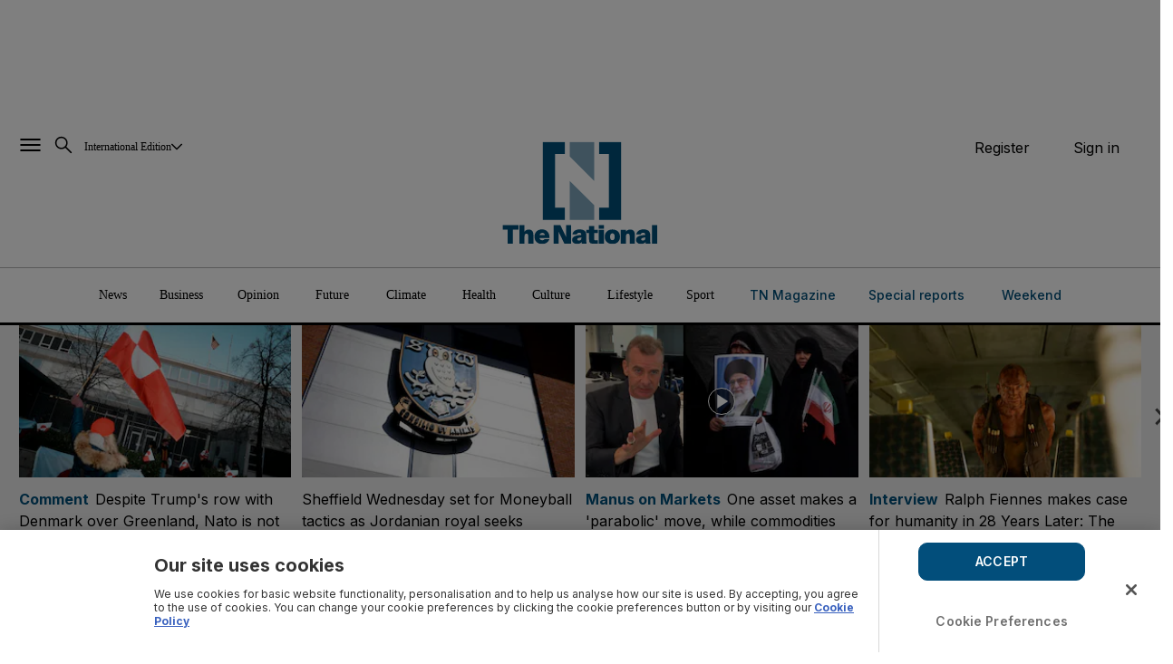

--- FILE ---
content_type: text/html; charset=utf-8
request_url: https://www.thenationalnews.com/
body_size: 147764
content:
<!DOCTYPE html><html lang="en"><head><meta name="viewport" content="width=device-width, initial-scale=1, minimum-scale=1, viewport-fit=cover, user-scalable=no"/><title>The National - Latest world news, sport &amp; opinion</title><meta name="description" content="The latest international news, headlines and events from around the world"/><meta name="cXenseParse:pageclass" content="frontpage"/><meta name="edition" property="edition" content="/"/><meta name="refresh-rate" property="refresh-rate" content=""/><meta property="al:ios:url" content="https://www.thenationalnews.com/"/><meta property="al:ios:app_store_id" content="1281497691"/><meta property="al:ios:app_name" content="The National News"/><meta property="al:android:url" content="https://www.thenationalnews.com/"/><meta property="al:android:package" content="com.the.national"/><meta property="al:android:app_name" content="The National News"/><meta name="apple-itunes-app" content=""/><link rel="canonical" href="https://www.thenationalnews.com/"/><link rel="alternate" href="https://www.thenationalnews.com/uae/" hrefLang="en-AE"/><link rel="alternate" href="https://www.thenationalnews.com" hrefLang="en-GB"/><link rel="alternate" href="https://www.thenationalnews.com" hrefLang="en-US"/><link rel="alternate" href="https://www.thenationalnews.com" hrefLang="en-SA"/><link rel="alternate" href="https://www.thenationalnews.com" hrefLang="en-QA"/><link rel="alternate" href="https://www.thenationalnews.com" hrefLang="en-OM"/><link rel="alternate" href="https://www.thenationalnews.com" hrefLang="en-BH"/><link rel="alternate" href="https://www.thenationalnews.com" hrefLang="en-KW"/><link rel="alternate" href="https://www.thenationalnews.com" hrefLang="en-YE"/><link rel="alternate" href="https://www.thenationalnews.com" hrefLang="en-IQ"/><link rel="alternate" href="https://www.thenationalnews.com" hrefLang="en-IR"/><link rel="alternate" href="https://www.thenationalnews.com" hrefLang="en-JO"/><link rel="alternate" href="https://www.thenationalnews.com" hrefLang="en-LB"/><link rel="alternate" href="https://www.thenationalnews.com" hrefLang="en-EG"/><link rel="alternate" href="https://www.thenationalnews.com" hrefLang="en-SY"/><link rel="alternate" href="https://www.thenationalnews.com" hrefLang="en-PS"/><link rel="alternate" href="https://www.thenationalnews.com" hrefLang="en-IL"/><link rel="alternate" href="https://www.thenationalnews.com" hrefLang="en-TR"/><link rel="alternate" href="https://www.thenationalnews.com" hrefLang="en-SD"/><link rel="alternate" href="https://www.thenationalnews.com" hrefLang="en-LY"/><link rel="alternate" href="https://www.thenationalnews.com" hrefLang="en-MA"/><link rel="alternate" href="https://www.thenationalnews.com" hrefLang="en-TN"/><link rel="alternate" href="https://www.thenationalnews.com" hrefLang="en-DZ"/><link rel="alternate" href="https://www.thenationalnews.com" hrefLang="en"/><link rel="alternate" href="https://www.thenationalnews.com" hrefLang="x-default"/><script async="">
    const pageData = {
      event: "ArticleDetails",
      articleType: "section",
      headline : "The National",
      canonicalURL: "/"
    }
    window.dataLayer = window.dataLayer || [];
    dataLayer.push(pageData);
  </script><link rel="preload" as="image" fetchpriority="high" href="https://www.thenationalnews.com/resizer/v2/TF3UBW7YXJEBJAP3FF5KWV4TNE?smart=true&amp;auth=25120482e509f1a6a8bd36b624e135d8c185213fdd7d7f2351549964892e7c78&amp;width=385&amp;height=216" imageSrcSet="https://www.thenationalnews.com/resizer/v2/TF3UBW7YXJEBJAP3FF5KWV4TNE?smart=true&amp;auth=25120482e509f1a6a8bd36b624e135d8c185213fdd7d7f2351549964892e7c78&amp;width=609&amp;height=341"/><link rel="preload" href="/pf/resources/fonts/UcC73FwrK3iLTeHuS_nVMrMxCp50SjIa1ZL7W0Q5nw.woff2?d=1091" as="font" type="font/woff2" crossorigin="anonymous"/><link rel="preload" href="/pf/resources/fonts/nuFkD-vYSZviVYUb_rj3ij__anPXDTnogkk7yRZrPA.woff2?d=1091" as="font" type="font/woff2" crossorigin="anonymous"/><style type="text/css">@font-face{font-family:Inter;font-style:normal;font-weight:200 800;font-display:swap;src:url(/pf/resources/fonts/UcC73FwrK3iLTeHuS_nVMrMxCp50SjIa1ZL7W0Q5nw.woff2?d=1091) format('woff2');unicode-range:U+0000-00FF,U+0131,U+0152-0153,U+02BB-02BC,U+02C6,U+02DA,U+02DC,U+0304,U+0308,U+0329,U+2000-206F,U+2074,U+20AC,U+2122,U+2191,U+2193,U+2212,U+2215,U+FEFF,U+FFFD}@font-face{font-family:'Playfair Display';font-style:italic;font-weight:400 900;font-display:swap;src:url(/pf/resources/fonts/nuFkD-vYSZviVYUb_rj3ij__anPXDTnojUk7yRZrPJ-M.woff2?d=1091) format('woff2');unicode-range:U+0102-0103,U+0110-0111,U+0128-0129,U+0168-0169,U+01A0-01A1,U+01AF-01B0,U+0300-0301,U+0303-0304,U+0308-0309,U+0323,U+0329,U+1EA0-1EF9,U+20AB}@font-face{font-family:'Playfair Display';font-style:italic;font-weight:400 900;font-display:swap;src:url(/pf/resources/fonts/nuFkD-vYSZviVYUb_rj3ij__anPXDTnojEk7yRZrPJ-M.woff2?d=1091) format('woff2');unicode-range:U+0100-02BA,U+02BD-02C5,U+02C7-02CC,U+02CE-02D7,U+02DD-02FF,U+0304,U+0308,U+0329,U+1D00-1DBF,U+1E00-1E9F,U+1EF2-1EFF,U+2020,U+20A0-20AB,U+20AD-20C0,U+2113,U+2C60-2C7F,U+A720-A7FF}@font-face{font-family:'Playfair Display';font-style:italic;font-weight:400 900;font-display:swap;src:url(/pf/resources/fonts/nuFkD-vYSZviVYUb_rj3ij__anPXDTnogkk7yRZrPA.woff2?d=1091) format('woff2');unicode-range:U+0000-00FF,U+0131,U+0152-0153,U+02BB-02BC,U+02C6,U+02DA,U+02DC,U+0304,U+0308,U+0329,U+2000-206F,U+20AC,U+2122,U+2191,U+2193,U+2212,U+2215,U+FEFF,U+FFFD}@font-face{font-family:'Playfair Display';font-style:normal;font-weight:400 900;font-display:swap;src:url(/pf/resources/fonts/nuFiD-vYSZviVYUb_rj3ij__anPXDTjYgEM86xRbPQ.woff2?d=1091) format('woff2');unicode-range:U+0301,U+0400-045F,U+0490-0491,U+04B0-04B1,U+2116}@font-face{font-family:'Playfair Display';font-style:normal;font-weight:400 900;font-display:swap;src:url(/pf/resources/fonts/nuFiD-vYSZviVYUb_rj3ij__anPXDTPYgEM86xRbPQ.woff2?d=1091) format('woff2');unicode-range:U+0102-0103,U+0110-0111,U+0128-0129,U+0168-0169,U+01A0-01A1,U+01AF-01B0,U+0300-0301,U+0303-0304,U+0308-0309,U+0323,U+0329,U+1EA0-1EF9,U+20AB}@font-face{font-family:'Playfair Display';font-style:normal;font-weight:400 900;font-display:swap;src:url(/pf/resources/fonts/nuFiD-vYSZviVYUb_rj3ij__anPXDTLYgEM86xRbPQ.woff2?d=1091) format('woff2');unicode-range:U+0100-02BA,U+02BD-02C5,U+02C7-02CC,U+02CE-02D7,U+02DD-02FF,U+0304,U+0308,U+0329,U+1D00-1DBF,U+1E00-1E9F,U+1EF2-1EFF,U+2020,U+20A0-20AB,U+20AD-20C0,U+2113,U+2C60-2C7F,U+A720-A7FF}@font-face{font-family:'Playfair Display';font-style:normal;font-weight:400 900;font-display:swap;src:url(/pf/resources/fonts/nuFiD-vYSZviVYUb_rj3ij__anPXDTzYgEM86xQ.woff2?d=1091) format('woff2');unicode-range:U+0000-00FF,U+0131,U+0152-0153,U+02BB-02BC,U+02C6,U+02DA,U+02DC,U+0304,U+0308,U+0329,U+2000-206F,U+20AC,U+2122,U+2191,U+2193,U+2212,U+2215,U+FEFF,U+FFFD}</style><link rel="dns-prefetch" href="https://cdn.jsdelivr.net" crossorigin="true"/><link rel="preconnect" href="https://cdn.jsdelivr.net" crossorigin="true"/><link rel="preconnect" href="https://cdn.jwplayer.com" crossorigin="true"/><link rel="modulepreload" href="/pf/dist/engine/react.js?d=1091"/><link rel="preload" href="/pf/dist/components/combinations/default.js?d=1091" as="script"/><link rel="preload" href="/pf/dist/css/the-national.css?d=1091" as="style"/><link rel="stylesheet" type="text/css" href="/pf/dist/css/the-national.css?d=1091"/><style id="783d933ca369ae35d37021f0be128ac1">[aria-label][role~=tooltip]{position:relative}[aria-label][role~=tooltip]:after,[aria-label][role~=tooltip]:before{-webkit-backface-visibility:hidden;backface-visibility:hidden;box-sizing:border-box;opacity:0;pointer-events:none;position:absolute;transform:translateZ(0);transform-origin:top;transition:all var(--microtip-transition-duration,.18s) var(--microtip-transition-easing,ease-in-out) var(--microtip-transition-delay,0s);will-change:transform;z-index:10}[aria-label][role~=tooltip]:before{background-size:100% auto!important;content:""}[aria-label][role~=tooltip]:after{background:hsla(0,0%,7%,.9);border-radius:4px;box-sizing:content-box;color:#fff;content:attr(aria-label);font-size:var(--microtip-font-size,13px);font-weight:var(--microtip-font-weight,normal);padding:.5em 1em;text-transform:var(--microtip-text-transform,none);white-space:nowrap}[aria-label][role~=tooltip]:focus:after,[aria-label][role~=tooltip]:focus:before,[aria-label][role~=tooltip]:hover:after,[aria-label][role~=tooltip]:hover:before{opacity:1;pointer-events:auto}[role~=tooltip][data-microtip-position|=top]:before{background:url("data:image/svg+xml;charset=utf-8,%3Csvg xmlns='http://www.w3.org/2000/svg' width='36' height='12'%3E%3Cpath fill='rgba(17,17,17,0.9)' d='M2.658 0h32.004c-6 0-11.627 12.002-16.002 12.002C14.285 12.002 8.594 0 2.658 0Z'/%3E%3C/svg%3E") no-repeat;height:6px;margin-bottom:5px;width:18px}[role~=tooltip][data-microtip-position|=top]:after{margin-bottom:11px}[role~=tooltip][data-microtip-position|=top]:before{bottom:100%;left:50%;transform:translate3d(-50%,0,0)}[role~=tooltip][data-microtip-position|=top]:hover:before{transform:translate3d(-50%,-5px,0)}[role~=tooltip][data-microtip-position|=top]:after{bottom:100%;left:50%;transform:translate3d(-50%,0,0)}[role~=tooltip][data-microtip-position=top]:hover:after{transform:translate3d(-50%,-5px,0)}[role~=tooltip][data-microtip-position=top-left]:after{bottom:100%;transform:translate3d(calc(-100%+16px),0,0)}[role~=tooltip][data-microtip-position=top-left]:hover:after{transform:translate3d(calc(-100%+16px),-5px,0)}[role~=tooltip][data-microtip-position=top-right]:after{bottom:100%;transform:translate3d(-16px,0,0)}[role~=tooltip][data-microtip-position=top-right]:hover:after{transform:translate3d(-16px,-5px,0)}[role~=tooltip][data-microtip-position|=bottom]:before{background:url("data:image/svg+xml;charset=utf-8,%3Csvg xmlns='http://www.w3.org/2000/svg' width='36' height='12'%3E%3Cpath fill='rgba(17,17,17,0.9)' d='M33.342 12H1.338c6 0 11.627-12.002 16.002-12.002C21.715-.002 27.406 12 33.342 12Z'/%3E%3C/svg%3E") no-repeat;height:6px;margin-bottom:0;margin-top:5px;width:18px}[role~=tooltip][data-microtip-position|=bottom]:after{margin-top:11px}[role~=tooltip][data-microtip-position|=bottom]:before{bottom:auto;left:50%;top:100%;transform:translate3d(-50%,-10px,0)}[role~=tooltip][data-microtip-position|=bottom]:hover:before{transform:translate3d(-50%,0,0)}[role~=tooltip][data-microtip-position|=bottom]:after{left:50%;top:100%;transform:translate3d(-50%,-10px,0)}[role~=tooltip][data-microtip-position=bottom]:hover:after{transform:translate3d(-50%,0,0)}[role~=tooltip][data-microtip-position=bottom-left]:after{top:100%;transform:translate3d(calc(-100%+16px),-10px,0)}[role~=tooltip][data-microtip-position=bottom-left]:hover:after{transform:translate3d(calc(-100%+16px),0,0)}[role~=tooltip][data-microtip-position=bottom-right]:after{top:100%;transform:translate3d(-16px,-10px,0)}[role~=tooltip][data-microtip-position=bottom-right]:hover:after{transform:translate3d(-16px,0,0)}[role~=tooltip][data-microtip-position=left]:after,[role~=tooltip][data-microtip-position=left]:before{bottom:auto;left:auto;right:100%;top:50%;transform:translate3d(10px,-50%,0)}[role~=tooltip][data-microtip-position=left]:before{background:url("data:image/svg+xml;charset=utf-8,%3Csvg xmlns='http://www.w3.org/2000/svg' width='12' height='36'%3E%3Cpath fill='rgba(17,17,17,0.9)' d='M0 33.342V1.338c0 6 12.002 11.627 12.002 16.002C12.002 21.715 0 27.406 0 33.342Z'/%3E%3C/svg%3E") no-repeat;height:18px;margin-bottom:0;margin-right:5px;width:6px}[role~=tooltip][data-microtip-position=left]:after{margin-right:11px}[role~=tooltip][data-microtip-position=left]:hover:after,[role~=tooltip][data-microtip-position=left]:hover:before{transform:translate3d(0,-50%,0)}[role~=tooltip][data-microtip-position=right]:after,[role~=tooltip][data-microtip-position=right]:before{bottom:auto;left:100%;top:50%;transform:translate3d(-10px,-50%,0)}[role~=tooltip][data-microtip-position=right]:before{background:url("data:image/svg+xml;charset=utf-8,%3Csvg xmlns='http://www.w3.org/2000/svg' width='12' height='36'%3E%3Cpath fill='rgba(17,17,17,0.9)' d='M12 2.658v32.004c0-6-12.002-11.627-12.002-16.002C-.002 14.285 12 8.594 12 2.658Z'/%3E%3C/svg%3E") no-repeat;height:18px;margin-bottom:0;margin-left:5px;width:6px}[role~=tooltip][data-microtip-position=right]:after{margin-left:11px}[role~=tooltip][data-microtip-position=right]:hover:after,[role~=tooltip][data-microtip-position=right]:hover:before{transform:translate3d(0,-50%,0)}[role~=tooltip][data-microtip-size=small]:after{white-space:normal;width:80px}[role~=tooltip][data-microtip-size=medium]:after{white-space:normal;width:150px}[role~=tooltip][data-microtip-size=large]:after{white-space:normal;width:260px}:root{--toastify-color-light:#fff;--toastify-color-dark:#121212;--toastify-color-info:#3498db;--toastify-color-success:#07bc0c;--toastify-color-warning:#f1c40f;--toastify-color-error:#e74c3c;--toastify-color-transparent:hsla(0,0%,100%,.7);--toastify-icon-color-info:var(--toastify-color-info);--toastify-icon-color-success:var(--toastify-color-success);--toastify-icon-color-warning:var(--toastify-color-warning);--toastify-icon-color-error:var(--toastify-color-error);--toastify-toast-width:320px;--toastify-toast-background:#fff;--toastify-toast-min-height:64px;--toastify-toast-max-height:800px;--toastify-font-family:sans-serif;--toastify-z-index:9999;--toastify-text-color-light:#757575;--toastify-text-color-dark:#fff;--toastify-text-color-info:#fff;--toastify-text-color-success:#fff;--toastify-text-color-warning:#fff;--toastify-text-color-error:#fff;--toastify-spinner-color:#616161;--toastify-spinner-color-empty-area:#e0e0e0;--toastify-color-progress-light:linear-gradient(90deg,#4cd964,#5ac8fa,#007aff,#34aadc,#5856d6,#ff2d55);--toastify-color-progress-dark:#bb86fc;--toastify-color-progress-info:var(--toastify-color-info);--toastify-color-progress-success:var(--toastify-color-success);--toastify-color-progress-warning:var(--toastify-color-warning);--toastify-color-progress-error:var(--toastify-color-error)}.Toastify__toast-container{box-sizing:border-box;color:#fff;padding:4px;position:fixed;-webkit-transform:translate3d(0,0,var(--toastify-z-index) px);width:var(--toastify-toast-width);z-index:var(--toastify-z-index)}.Toastify__toast-container--top-left{left:1em;top:1em}.Toastify__toast-container--top-center{left:50%;top:1em;transform:translateX(-50%)}.Toastify__toast-container--top-right{right:1em;top:1em}.Toastify__toast-container--bottom-left{bottom:1em;left:1em}.Toastify__toast-container--bottom-center{bottom:1em;left:50%;transform:translateX(-50%)}.Toastify__toast-container--bottom-right{bottom:1em;right:1em}@media only screen and (max-width:480px){.Toastify__toast-container{left:0;margin:0;padding:0;width:100vw}.Toastify__toast-container--top-center,.Toastify__toast-container--top-left,.Toastify__toast-container--top-right{top:0;transform:translateX(0)}.Toastify__toast-container--bottom-center,.Toastify__toast-container--bottom-left,.Toastify__toast-container--bottom-right{bottom:0;transform:translateX(0)}.Toastify__toast-container--rtl{left:auto;right:0}}.Toastify__toast{-ms-flex-pack:justify;border-radius:4px;box-shadow:0 1px 10px 0 rgba(0,0,0,.1),0 2px 15px 0 rgba(0,0,0,.05);box-sizing:border-box;cursor:pointer;direction:ltr;display:-ms-flexbox;display:flex;font-family:var(--toastify-font-family);justify-content:space-between;margin-bottom:1rem;max-height:var(--toastify-toast-max-height);min-height:var(--toastify-toast-min-height);overflow:hidden;padding:8px;position:relative}.Toastify__toast--rtl{direction:rtl}.Toastify__toast-body{-ms-flex-align:center;align-items:center;display:-ms-flexbox;display:flex;-ms-flex:1 1 auto;flex:1 1 auto;margin:auto 0;padding:6px}.Toastify__toast-body>div:last-child{-ms-flex:1;flex:1}.Toastify__toast-icon{-webkit-margin-end:10px;-ms-flex-negative:0;display:-ms-flexbox;display:flex;flex-shrink:0;margin-inline-end:10px;width:20px}.Toastify--animate{animation-duration:.7s;animation-fill-mode:both}.Toastify--animate-icon{animation-duration:.3s;animation-fill-mode:both}@media only screen and (max-width:480px){.Toastify__toast{border-radius:0;margin-bottom:0}}.f{--y:calc(var(--len) - var(--nth));bottom:0;min-height:80px;position:absolute;right:0;transform:translate3d(0,calc(var(--y)*-40%),0) scale(calc(1 - var(--y)*.05));transition:all .3s;width:100%}.Toastify__toast-theme--dark{background:var(--toastify-color-dark);color:var(--toastify-text-color-dark)}.Toastify__toast-theme--colored.Toastify__toast--default,.Toastify__toast-theme--light{background:var(--toastify-color-light);color:var(--toastify-text-color-light)}.Toastify__toast-theme--colored.Toastify__toast--info{background:var(--toastify-color-info);color:var(--toastify-text-color-info)}.Toastify__toast-theme--colored.Toastify__toast--success{background:var(--toastify-color-success);color:var(--toastify-text-color-success)}.Toastify__toast-theme--colored.Toastify__toast--warning{background:var(--toastify-color-warning);color:var(--toastify-text-color-warning)}.Toastify__toast-theme--colored.Toastify__toast--error{background:var(--toastify-color-error);color:var(--toastify-text-color-error)}.Toastify__progress-bar-theme--light{background:var(--toastify-color-progress-light)}.Toastify__progress-bar-theme--dark{background:var(--toastify-color-progress-dark)}.Toastify__progress-bar--info{background:var(--toastify-color-progress-info)}.Toastify__progress-bar--success{background:var(--toastify-color-progress-success)}.Toastify__progress-bar--warning{background:var(--toastify-color-progress-warning)}.Toastify__progress-bar--error{background:var(--toastify-color-progress-error)}.Toastify__progress-bar-theme--colored.Toastify__progress-bar--error,.Toastify__progress-bar-theme--colored.Toastify__progress-bar--info,.Toastify__progress-bar-theme--colored.Toastify__progress-bar--success,.Toastify__progress-bar-theme--colored.Toastify__progress-bar--warning{background:var(--toastify-color-transparent)}.Toastify__close-button{-ms-flex-item-align:start;align-self:flex-start;background:transparent;border:none;color:#fff;cursor:pointer;opacity:.7;outline:none;padding:0;transition:.3s ease}.Toastify__close-button--light{color:#000;opacity:.3}.Toastify__close-button>svg{fill:currentColor;height:16px;width:14px}.Toastify__close-button:focus,.Toastify__close-button:hover{opacity:1}@keyframes Toastify__trackProgress{0%{transform:scaleX(1)}to{transform:scaleX(0)}}.Toastify__progress-bar{bottom:0;height:5px;left:0;opacity:.7;position:absolute;transform-origin:left;width:100%;z-index:var(--toastify-z-index)}.Toastify__progress-bar--animated{animation:Toastify__trackProgress linear 1 forwards}.Toastify__progress-bar--controlled{transition:transform .2s}.Toastify__progress-bar--rtl{left:auto;right:0;transform-origin:right}.Toastify__spinner{animation:Toastify__spin .65s linear infinite;border:2px solid;border-color:var(--toastify-spinner-color-empty-area);border-radius:100%;border-right-color:var(--toastify-spinner-color);box-sizing:border-box;height:20px;width:20px}@keyframes Toastify__bounceInRight{0%,60%,75%,90%,to{animation-timing-function:cubic-bezier(.215,.61,.355,1)}0%{opacity:0;transform:translate3d(3000px,0,0)}60%{opacity:1;transform:translate3d(-25px,0,0)}75%{transform:translate3d(10px,0,0)}90%{transform:translate3d(-5px,0,0)}to{transform:none}}@keyframes Toastify__bounceOutRight{20%{opacity:1;transform:translate3d(-20px,0,0)}to{opacity:0;transform:translate3d(2000px,0,0)}}@keyframes Toastify__bounceInLeft{0%,60%,75%,90%,to{animation-timing-function:cubic-bezier(.215,.61,.355,1)}0%{opacity:0;transform:translate3d(-3000px,0,0)}60%{opacity:1;transform:translate3d(25px,0,0)}75%{transform:translate3d(-10px,0,0)}90%{transform:translate3d(5px,0,0)}to{transform:none}}@keyframes Toastify__bounceOutLeft{20%{opacity:1;transform:translate3d(20px,0,0)}to{opacity:0;transform:translate3d(-2000px,0,0)}}@keyframes Toastify__bounceInUp{0%,60%,75%,90%,to{animation-timing-function:cubic-bezier(.215,.61,.355,1)}0%{opacity:0;transform:translate3d(0,3000px,0)}60%{opacity:1;transform:translate3d(0,-20px,0)}75%{transform:translate3d(0,10px,0)}90%{transform:translate3d(0,-5px,0)}to{transform:translateZ(0)}}@keyframes Toastify__bounceOutUp{20%{transform:translate3d(0,-10px,0)}40%,45%{opacity:1;transform:translate3d(0,20px,0)}to{opacity:0;transform:translate3d(0,-2000px,0)}}@keyframes Toastify__bounceInDown{0%,60%,75%,90%,to{animation-timing-function:cubic-bezier(.215,.61,.355,1)}0%{opacity:0;transform:translate3d(0,-3000px,0)}60%{opacity:1;transform:translate3d(0,25px,0)}75%{transform:translate3d(0,-10px,0)}90%{transform:translate3d(0,5px,0)}to{transform:none}}@keyframes Toastify__bounceOutDown{20%{transform:translate3d(0,10px,0)}40%,45%{opacity:1;transform:translate3d(0,-20px,0)}to{opacity:0;transform:translate3d(0,2000px,0)}}.Toastify__bounce-enter--bottom-left,.Toastify__bounce-enter--top-left{animation-name:Toastify__bounceInLeft}.Toastify__bounce-enter--bottom-right,.Toastify__bounce-enter--top-right{animation-name:Toastify__bounceInRight}.Toastify__bounce-enter--top-center{animation-name:Toastify__bounceInDown}.Toastify__bounce-enter--bottom-center{animation-name:Toastify__bounceInUp}.Toastify__bounce-exit--bottom-left,.Toastify__bounce-exit--top-left{animation-name:Toastify__bounceOutLeft}.Toastify__bounce-exit--bottom-right,.Toastify__bounce-exit--top-right{animation-name:Toastify__bounceOutRight}.Toastify__bounce-exit--top-center{animation-name:Toastify__bounceOutUp}.Toastify__bounce-exit--bottom-center{animation-name:Toastify__bounceOutDown}@keyframes Toastify__zoomIn{0%{opacity:0;transform:scale3d(.3,.3,.3)}50%{opacity:1}}@keyframes Toastify__zoomOut{0%{opacity:1}50%{opacity:0;transform:scale3d(.3,.3,.3)}to{opacity:0}}.Toastify__zoom-enter{animation-name:Toastify__zoomIn}.Toastify__zoom-exit{animation-name:Toastify__zoomOut}@keyframes Toastify__flipIn{0%{animation-timing-function:ease-in;opacity:0;transform:perspective(400px) rotateX(90deg)}40%{animation-timing-function:ease-in;transform:perspective(400px) rotateX(-20deg)}60%{opacity:1;transform:perspective(400px) rotateX(10deg)}80%{transform:perspective(400px) rotateX(-5deg)}to{transform:perspective(400px)}}@keyframes Toastify__flipOut{0%{transform:perspective(400px)}30%{opacity:1;transform:perspective(400px) rotateX(-20deg)}to{opacity:0;transform:perspective(400px) rotateX(90deg)}}.Toastify__flip-enter{animation-name:Toastify__flipIn}.Toastify__flip-exit{animation-name:Toastify__flipOut}@keyframes Toastify__slideInRight{0%{transform:translate3d(110%,0,0);visibility:visible}to{transform:translateZ(0)}}@keyframes Toastify__slideInLeft{0%{transform:translate3d(-110%,0,0);visibility:visible}to{transform:translateZ(0)}}@keyframes Toastify__slideInUp{0%{transform:translate3d(0,110%,0);visibility:visible}to{transform:translateZ(0)}}@keyframes Toastify__slideInDown{0%{transform:translate3d(0,-110%,0);visibility:visible}to{transform:translateZ(0)}}@keyframes Toastify__slideOutRight{0%{transform:translateZ(0)}to{transform:translate3d(110%,0,0);visibility:hidden}}@keyframes Toastify__slideOutLeft{0%{transform:translateZ(0)}to{transform:translate3d(-110%,0,0);visibility:hidden}}@keyframes Toastify__slideOutDown{0%{transform:translateZ(0)}to{transform:translate3d(0,500px,0);visibility:hidden}}@keyframes Toastify__slideOutUp{0%{transform:translateZ(0)}to{transform:translate3d(0,-500px,0);visibility:hidden}}.Toastify__slide-enter--bottom-left,.Toastify__slide-enter--top-left{animation-name:Toastify__slideInLeft}.Toastify__slide-enter--bottom-right,.Toastify__slide-enter--top-right{animation-name:Toastify__slideInRight}.Toastify__slide-enter--top-center{animation-name:Toastify__slideInDown}.Toastify__slide-enter--bottom-center{animation-name:Toastify__slideInUp}.Toastify__slide-exit--bottom-left,.Toastify__slide-exit--top-left{animation-name:Toastify__slideOutLeft}.Toastify__slide-exit--bottom-right,.Toastify__slide-exit--top-right{animation-name:Toastify__slideOutRight}.Toastify__slide-exit--top-center{animation-name:Toastify__slideOutUp}.Toastify__slide-exit--bottom-center{animation-name:Toastify__slideOutDown}@keyframes Toastify__spin{0%{transform:rotate(0deg)}to{transform:rotate(1turn)}}.tp-iframe-wrapper,.tp-modal iframe{background:#fff;width:min(500px,100%)!important}.tp-backdrop.tp-active{opacity:.7!important}.tp-iframe-wrapper.tp-active{box-shadow:none}.tp-modal .tp-iframe-wrapper.piano-id-modal-ver-2 .tp-close.tp-active{border:none}.tp-modal .tp-close.tp-active{background:transparent url("[data-uri]") 50% no-repeat;background-size:100%;border-radius:0;box-shadow:none;right:15px;top:15px}.tp-modal .tp-close:focus,.tp-modal .tp-close:hover{box-shadow:none}#piano-inline-experience{background:#fff;bottom:0;left:0;position:fixed;width:100%;z-index:100000}#piano-inline-experience:empty{display:none}#piano-inline-experience:before{background-image:linear-gradient(0deg,#fff 0,#fff 20%,hsla(0,0%,100%,0));bottom:100%;content:"";height:200px;left:0;position:absolute;right:0}[role~=tooltip][data-microtip-position|=top]:before{background:url("data:image/svg+xml;charset=utf-8,%3Csvg xmlns='http://www.w3.org/2000/svg' width='36' height='12'%3E%3Cpath fill='rgb(221 221 221)' d='M2.658 0h32.004c-6 0-11.627 12.002-16.002 12.002C14.285 12.002 8.594 0 2.658 0Z'/%3E%3C/svg%3E") no-repeat}[aria-label][role~=tooltip][data-microtip-position|=top]:after{background:#fff;border:1px solid #ddd;color:#000;font-family:var(--secondary-font-family)}.grecaptcha-badge{visibility:hidden}.grecaptcha-badge,.no-events{pointer-events:none}</style><style class="site-styles">.fqseyf{-webkit-order:5;-ms-flex-order:5;order:5;width:100%;-webkit-flex:1 1 0;-ms-flex:1 1 0;flex:1 1 0;-webkit-flex-basis:8.333333333333332% !important;-ms-flex-preferred-size:8.333333333333332% !important;flex-basis:8.333333333333332% !important;,flex-basis:8.333333333333332% !important;,flex-basis:8.333333333333332% !important;,flex-basis:8.333333333333332% !important}@media (min-width:64rem){}@media (min-width:0){.fqseyf{padding-right:1.5rem !important;padding-left:1.5rem !important;width:100%;-webkit-flex:none !important;-ms-flex:none !important;flex:none !important}}@media (min-width:0) and (max-width:47.9375rem){.fqseyf{padding-right:1.5rem !important;padding-left:1.5rem !important;width:33.33333333333333%;-webkit-flex:none !important;-ms-flex:none !important;flex:none !important}}@media (min-width:48rem) and (max-width:63.9375rem){.fqseyf{padding-right:1.5rem !important;padding-left:1.5rem !important;width:41.66666666666667%;-webkit-flex:none !important;-ms-flex:none !important;flex:none !important}}@media (min-width:64rem){.fqseyf{padding-right:1.3rem !important;padding-left:1.3rem !important;width:41.66666666666667%;-webkit-flex:none !important;-ms-flex:none !important;flex:none !important}}.cWTvyv{-webkit-order:5;-ms-flex-order:5;order:5;width:100%;-webkit-flex:1 1 0;-ms-flex:1 1 0;flex:1 1 0;-webkit-flex-basis:8.333333333333332% !important;-ms-flex-preferred-size:8.333333333333332% !important;flex-basis:8.333333333333332% !important;,flex-basis:8.333333333333332% !important;,flex-basis:8.333333333333332% !important;,flex-basis:8.333333333333332% !important}@media (min-width:64rem){}@media (min-width:0){.cWTvyv{padding-right:1.5rem !important;padding-left:1.5rem !important;width:100%;-webkit-flex:none !important;-ms-flex:none !important;flex:none !important}}@media (min-width:0) and (max-width:47.9375rem){.cWTvyv{padding-right:1.5rem !important;padding-left:1.5rem !important;width:33.33333333333333%;-webkit-flex:none !important;-ms-flex:none !important;flex:none !important}}@media (min-width:48rem) and (max-width:63.9375rem){.cWTvyv{padding-right:1.5rem !important;padding-left:1.5rem !important;width:16.666666666666664%;-webkit-flex:none !important;-ms-flex:none !important;flex:none !important}}@media (min-width:64rem){.cWTvyv{padding-right:1.3rem !important;padding-left:1.3rem !important;width:16.666666666666664%;-webkit-flex:none !important;-ms-flex:none !important;flex:none !important}}.gSmlhE{-webkit-order:5;-ms-flex-order:5;order:5;width:100%;-webkit-flex:1 1 0;-ms-flex:1 1 0;flex:1 1 0;-webkit-flex-basis:8.333333333333332% !important;-ms-flex-preferred-size:8.333333333333332% !important;flex-basis:8.333333333333332% !important;,flex-basis:8.333333333333332% !important;,flex-basis:8.333333333333332% !important;,flex-basis:8.333333333333332% !important}@media (min-width:64rem){}@media (min-width:0){.gSmlhE{padding-right:1.5rem !important;padding-left:1.5rem !important;width:100%;-webkit-flex:none !important;-ms-flex:none !important;flex:none !important}}@media (min-width:0) and (max-width:47.9375rem){.gSmlhE{padding-right:1.5rem !important;padding-left:1.5rem !important;width:100%;-webkit-flex:none !important;-ms-flex:none !important;flex:none !important}}@media (min-width:48rem) and (max-width:63.9375rem){.gSmlhE{padding-right:1.5rem !important;padding-left:1.5rem !important;width:100%;-webkit-flex:none !important;-ms-flex:none !important;flex:none !important}}@media (min-width:64rem){.gSmlhE{padding-right:1.3rem !important;padding-left:1.3rem !important;width:100%;-webkit-flex:none !important;-ms-flex:none !important;flex:none !important}}.iRKiTE{-webkit-order:5;-ms-flex-order:5;order:5;width:100%;-webkit-flex:1 1 0;-ms-flex:1 1 0;flex:1 1 0;-webkit-flex-basis:8.333333333333332% !important;-ms-flex-preferred-size:8.333333333333332% !important;flex-basis:8.333333333333332% !important;,flex-basis:8.333333333333332% !important;,flex-basis:8.333333333333332% !important;,flex-basis:8.333333333333332% !important}@media (min-width:64rem){.iRKiTE:last-child,.iRKiTE:first-child{position:relative}.iRKiTE:last-child:before,.iRKiTE:first-child:before,.iRKiTE:last-child:after,.iRKiTE:first-child:after{content:'';top:0;display:block;height:100%;width:0.5px;position:absolute;background:var(--global-grey)}.iRKiTE:last-child:after{right:0}.iRKiTE:first-child:before{left:0}}@media (min-width:0){.iRKiTE{padding-right:1.5rem !important;padding-left:1.5rem !important;width:100%;-webkit-flex:none !important;-ms-flex:none !important;flex:none !important}}@media (min-width:0) and (max-width:47.9375rem){.iRKiTE{padding-right:1.5rem !important;padding-left:1.5rem !important;width:100%;-webkit-flex:none !important;-ms-flex:none !important;flex:none !important}}@media (min-width:48rem) and (max-width:63.9375rem){.iRKiTE{padding-right:1.5rem !important;padding-left:1.5rem !important;width:100%;-webkit-flex:none !important;-ms-flex:none !important;flex:none !important}}@media (min-width:64rem){.iRKiTE{padding-right:1.3rem !important;padding-left:1.3rem !important;width:100%;-webkit-flex:none !important;-ms-flex:none !important;flex:none !important}}.SBZBo{-webkit-order:5;-ms-flex-order:5;order:5;width:100%;-webkit-flex:1 1 0;-ms-flex:1 1 0;flex:1 1 0;-webkit-flex-basis:8.333333333333332% !important;-ms-flex-preferred-size:8.333333333333332% !important;flex-basis:8.333333333333332% !important;,flex-basis:8.333333333333332% !important;,flex-basis:8.333333333333332% !important;,flex-basis:8.333333333333332% !important}@media (min-width:64rem){}@media (min-width:0){.SBZBo{padding-right:1.5rem !important;padding-left:1.5rem !important;width:100%;-webkit-flex:none !important;-ms-flex:none !important;flex:none !important}}@media (min-width:0) and (max-width:47.9375rem){.SBZBo{padding-right:1.5rem !important;padding-left:1.5rem !important;width:100%;-webkit-flex:none !important;-ms-flex:none !important;flex:none !important}}@media (min-width:48rem) and (max-width:63.9375rem){.SBZBo{padding-right:1.5rem !important;padding-left:1.5rem !important;width:75%;-webkit-flex:none !important;-ms-flex:none !important;flex:none !important}}@media (min-width:64rem){.SBZBo{padding-right:1.3rem !important;padding-left:1.3rem !important;width:75%;-webkit-flex:none !important;-ms-flex:none !important;flex:none !important}}.kDSKHM{-webkit-order:5;-ms-flex-order:5;order:5;width:100%;-webkit-flex:1 1 0;-ms-flex:1 1 0;flex:1 1 0;-webkit-flex-basis:8.333333333333332% !important;-ms-flex-preferred-size:8.333333333333332% !important;flex-basis:8.333333333333332% !important;,flex-basis:8.333333333333332% !important;,flex-basis:8.333333333333332% !important;,flex-basis:8.333333333333332% !important}@media (min-width:64rem){}@media (min-width:0){.kDSKHM{padding-right:1.5rem !important;padding-left:1.5rem !important;width:100%;-webkit-flex:none !important;-ms-flex:none !important;flex:none !important}}@media (min-width:0) and (max-width:47.9375rem){.kDSKHM{padding-right:1.5rem !important;padding-left:1.5rem !important;width:100%;-webkit-flex:none !important;-ms-flex:none !important;flex:none !important}}@media (min-width:48rem) and (max-width:63.9375rem){.kDSKHM{padding-right:1.5rem !important;padding-left:1.5rem !important;width:25%;-webkit-flex:none !important;-ms-flex:none !important;flex:none !important}}@media (min-width:64rem){.kDSKHM{padding-right:1.3rem !important;padding-left:1.3rem !important;width:25%;-webkit-flex:none !important;-ms-flex:none !important;flex:none !important}}data-styled.g10[id="Column__ColumnWrapper-sc-aun2rh-0"]{content:"fqseyf,cWTvyv,gSmlhE,iRKiTE,SBZBo,kDSKHM,"}.bilaVv{width:100%;-webkit-flex-wrap:wrap;-ms-flex-wrap:wrap;flex-wrap:wrap;-webkit-box-pack:start;-webkit-justify-content:flex-start;-ms-flex-pack:start;justify-content:flex-start}@media (min-width:64rem){}@media (min-width:0){.bilaVv{max-width:767.98px;margin:0 auto;-webkit-flex-direction:row;-ms-flex-direction:row;flex-direction:row}}@media (min-width:0) and (max-width:47.9375rem){.bilaVv{max-width:767.98px;margin:0 auto;-webkit-flex-direction:row;-ms-flex-direction:row;flex-direction:row}}@media (min-width:48rem) and (max-width:63.9375rem){.bilaVv{max-width:1023.98px;margin:0 auto;-webkit-flex-direction:row;-ms-flex-direction:row;flex-direction:row}}@media (min-width:64rem){.bilaVv{max-width:1279.98px;margin:0 auto;-webkit-flex-direction:row;-ms-flex-direction:row;flex-direction:row}}data-styled.g11[id="Grid__GridWrapper-sc-1uf4rv8-0"]{content:"bilaVv,"}.hgloTJ{background-color:var(--global-grey);width:auto;height:1px}@media (min-width:64rem){.hgloTJ{height:1px}}.jRGnRD{background-color:var(--global-black);width:auto;height:3px}@media (min-width:64rem){.jRGnRD{height:3px}}.jArybw{background-color:transparent;width:auto;height:30px}@media (min-width:64rem){.jArybw{height:30px}}.cRzDOA{background-color:transparent;width:auto;height:10px}@media (min-width:64rem){.cRzDOA{height:10px}}.bnmUUy{background-color:#004E79;width:auto;height:3px}@media (min-width:64rem){.bnmUUy{height:3px}}.gzAOaQ{background-color:transparent;width:auto;height:20px}@media (min-width:64rem){.gzAOaQ{height:20px}}.fQaObc{background-color:#000;width:auto;height:1px}@media (min-width:64rem){.fQaObc{grid-area:4/1/5/2 !important;height:1px}}.jvsQza{background-color:#000;width:auto;height:1px}@media (min-width:64rem){.jvsQza{grid-area:2/2/3/3 !important;height:1px}}.IUeNg{background-color:#000;width:auto;height:1px}@media (min-width:64rem){.IUeNg{grid-area:2/3/3/4 !important;height:1px}}.buxDSK{background-color:var(--global-black);width:auto;height:1px}@media (min-width:64rem){.buxDSK{grid-area:4/3/5/4 !important;height:1px}}.YlvgO{background-color:var(--global-blue);width:auto;height:3px}@media (min-width:64rem){.YlvgO{height:3px}}.gtBAfw{background-color:#B3B3B3;margin:0 8px 0 12px;width:auto;height:1px}@media (min-width:64rem){.gtBAfw{height:1px}}.eKmrVn{background-color:var(--global-black);width:auto;height:1px}@media (min-width:64rem){.eKmrVn{height:1px}}data-styled.g12[id="defaultstyled__StyledDivider-sc-a279n6-0"]{content:"hgloTJ,jRGnRD,jArybw,cRzDOA,bnmUUy,gzAOaQ,fQaObc,jvsQza,IUeNg,buxDSK,YlvgO,gtBAfw,eKmrVn,"}.kRrXAs{color:#000;-webkit-text-decoration:none;text-decoration:none}.kRhDou{color:#fff;-webkit-text-decoration:none;text-decoration:none}.LtxwZ{color:#767676;-webkit-text-decoration:none;text-decoration:none}.ejhdZG{color:var(--global-grey-3);-webkit-text-decoration:none;text-decoration:none}.idNlaS{color:var(--global-white);-webkit-text-decoration:none;text-decoration:none}.bDgqZb{color:#706F6F;-webkit-text-decoration:none;text-decoration:none}.jBfirz{color:var(--link-color);-webkit-text-decoration:none;text-decoration:none}.fWpEXj{color:var(--color-opinion);-webkit-text-decoration:none;text-decoration:none}data-styled.g13[id="Link__Anchor-sc-1fg1e8z-0"]{content:"kRrXAs,kRhDou,LtxwZ,ejhdZG,idNlaS,bDgqZb,jBfirz,fWpEXj,"}.hDGano{-webkit-align-content:start;-ms-flex-line-pack:start;align-content:start;position:relative}data-styled.g15[id="defaultstyled__StyledCardDetails-sc-1dedoj7-1"]{content:"hDGano,"}.ctpxYO{position:relative;-webkit-column-gap:10px;column-gap:10px;grid-template-rows:max-content;grid-template-columns:1fr}.ctpxYO img{width:100%}@media (min-width:64rem){.ctpxYO{grid-template-columns:1fr}}.jcBWXs{position:relative;-webkit-column-gap:10px;column-gap:10px;grid-template-rows:max-content;grid-template-columns:1fr}.jcBWXs img{width:100%}@media (min-width:64rem){.jcBWXs{grid-template-columns:1fr 2fr}}.wTFFS{position:relative;-webkit-column-gap:10px;column-gap:10px;grid-template-rows:max-content;grid-template-columns:1fr}.wTFFS img{width:100%}@media (min-width:64rem){.wTFFS{grid-template-columns:1fr;grid-area:1/4/3/5 !important}}.fUprAu{position:relative;-webkit-column-gap:10px;column-gap:10px;grid-template-rows:max-content;grid-template-columns:1fr}.fUprAu img{width:100%}@media (min-width:64rem){.fUprAu{grid-template-columns:1fr;grid-area:3/2/5/3 !important}}.eIrbPN{position:relative;-webkit-column-gap:10px;column-gap:10px;grid-template-rows:max-content;grid-template-columns:1fr}.eIrbPN img{width:100%}@media (min-width:64rem){.eIrbPN{grid-template-columns:1fr;grid-area:3/3/4/4 !important}}.dgLpRH{position:relative;-webkit-column-gap:10px;column-gap:10px;grid-template-rows:max-content;grid-template-columns:1fr}.dgLpRH img{width:100%}@media (min-width:64rem){.dgLpRH{grid-template-columns:1fr;grid-area:4/3/5/4 !important}}.kqmyzy{position:relative;-webkit-column-gap:10px;column-gap:10px;grid-template-rows:max-content;grid-template-columns:1fr}.kqmyzy img{width:100%}@media (min-width:64rem){.kqmyzy{grid-template-columns:1fr;grid-area:3/4/5/5 !important}}.iJZipC{position:relative;-webkit-column-gap:10px;column-gap:10px;grid-template-rows:max-content;grid-template-columns:1fr}.iJZipC img{width:100%}@media (min-width:64rem){.iJZipC{grid-template-columns:4fr 5fr;grid-area:1/1/3/4 !important}}.jJLSQb{position:relative;-webkit-column-gap:10px;column-gap:10px;grid-template-rows:max-content;grid-template-columns:1fr}.jJLSQb img{width:100%}@media (min-width:64rem){.jJLSQb{grid-template-columns:1fr;grid-area:1/4/2/5 !important}}.dPNIgu{position:relative;-webkit-column-gap:10px;column-gap:10px;grid-template-rows:max-content;grid-template-columns:1fr}.dPNIgu img{width:100%}@media (min-width:64rem){.dPNIgu{grid-template-columns:1fr;grid-area:2/4/4/5 !important}}.kLjOyV{position:relative;-webkit-column-gap:10px;column-gap:10px;grid-template-rows:max-content;grid-template-columns:1fr}.kLjOyV img{width:100%}@media (min-width:64rem){.kLjOyV{grid-template-columns:1fr;grid-area:3/1/4/2 !important}}.dMcNVn{position:relative;-webkit-column-gap:10px;column-gap:10px;grid-template-rows:max-content;grid-template-columns:1fr}.dMcNVn img{width:100%}@media (min-width:64rem){.dMcNVn{grid-template-columns:1fr;grid-area:4/1/5/2 !important}}.gDdeJV{position:relative;-webkit-column-gap:10px;column-gap:10px;grid-template-rows:max-content;grid-template-columns:1fr}.gDdeJV img{width:100%}@media (min-width:64rem){.gDdeJV{grid-template-columns:1fr;grid-area:4/4/5/5 !important}}data-styled.g16[id="defaultstyled__StyledMediaCard-sc-1dedoj7-2"]{content:"ctpxYO,jcBWXs,wTFFS,fUprAu,eIrbPN,dgLpRH,kqmyzy,iJZipC,jJLSQb,dPNIgu,kLjOyV,dMcNVn,gDdeJV,"}.PTQOG{font-size:var(--body-font-size-tiny);font-family:var(--secondary-font-family);text-transform:uppercase;font-weight:700;line-height:normal;-webkit-letter-spacing:-0.24px;-moz-letter-spacing:-0.24px;-ms-letter-spacing:-0.24px;letter-spacing:-0.24px;font-style:normal;color:var(--global-grey-3)}@media (min-width:64rem){.PTQOG{font-size:var(--body-font-size-small);-webkit-letter-spacing:-0.28px;-moz-letter-spacing:-0.28px;-ms-letter-spacing:-0.28px;letter-spacing:-0.28px;leading-trim:both;text-edge:cap;margin-top:1.5rem}}data-styled.g17[id="defaultstyled__StyledKicker-sc-1dedoj7-3"]{content:"PTQOG,"}.ghqQfQ{pointer-events:none;-webkit-align-items:center;-webkit-box-align:center;-ms-flex-align:center;align-items:center;-webkit-box-pack:center;-webkit-justify-content:center;-ms-flex-pack:center;justify-content:center;width:1.875em;height:1.875em;position:absolute;top:0;right:0;left:0;bottom:0;margin:auto;background:#00000096;color:#fff;padding:5px;border-radius:50%;border:1px solid #fff}data-styled.g20[id="defaultstyled__StyledCardIcon-sc-1dedoj7-6"]{content:"ghqQfQ,"}.hxPQWn{font-weight:bold;width:-webkit-fit-content;width:-moz-fit-content;width:fit-content;padding-right:3px;color:var(--global-blue)}data-styled.g21[id="defaultstyled__StyledCardLabel-sc-1dedoj7-7"]{content:"hxPQWn,"}.lkEVjn{font-family:Inter;font-weight:400}.cbDaxV{font-family:Playfair Display;font-weight:800}.hrljYF{font-family:Playfair Display;font-weight:400}.jXyAhd{font-family:Inter;font-weight:400;color:#767676}.kaCXMQ{font-family:Inter;font-weight:700}data-styled.g22[id="defaultstyled__StyledHeadline-sc-1dedoj7-8"]{content:"lkEVjn,cbDaxV,hrljYF,jXyAhd,kaCXMQ,"}.fAGPca{display:inline-block;-webkit-animation:fEWCgj 1.2s linear infinite;animation:fEWCgj 1.2s linear infinite;width:30px;height:30px}.fAGPca::after{content:" ";display:block;width:24px;height:24px;margin:3px;border-radius:50%;border:1px solid #fff;border-color:#fff transparent #fff transparent}data-styled.g33[id="Spinner__SpinnerRing-sc-65sv8z-1"]{content:"fAGPca,"}.jrZQFf{display:-webkit-inline-box;display:-webkit-inline-flex;display:-ms-inline-flexbox;display:inline-flex}.jIgbkD{display:-webkit-box;display:-webkit-flex;display:-ms-flexbox;display:flex}.fKaOYi{display:block}data-styled.g39[id="Container__StyledContainer-sc-14lnmxl-0"]{content:"jrZQFf,jIgbkD,fKaOYi,"}.ewKnsA{position:relative}.ewKnsA .splide__container{box-sizing:border-box;position:relative}.ewKnsA .splide__list{-webkit-backface-visibility:hidden;backface-visibility:hidden;display:-ms-flexbox;display:-webkit-box;display:-webkit-flex;display:-ms-flexbox;display:flex;height:100%;margin:0 !important;padding:0 !important}.ewKnsA .splide.is-initialized:not(.is-active) .splide__list{display:block}.ewKnsA .splide__progress__bar{width:0}.ewKnsA .splide{position:relative;visibility:visible}.ewKnsA .splide.is-initialized,.ewKnsA .splide.is-rendered{visibility:visible}.ewKnsA .splide__slide{-webkit-backface-visibility:hidden;backface-visibility:hidden;box-sizing:border-box;-ms-flex-negative:0;-webkit-flex-shrink:0;-ms-flex-negative:0;flex-shrink:0;list-style-type:none !important;margin:0;position:relative}.ewKnsA .splide__slide img{vertical-align:bottom}.ewKnsA .splide__spinner{-webkit-animation:splide-loading 1s linear infinite;animation:splide-loading 1s linear infinite;border:2px solid #999;border-left-color:transparent;border-radius:50%;bottom:0;contain:strict;display:inline-block;height:20px;left:0;margin:auto;position:absolute;right:0;top:0;width:20px}.ewKnsA .splide__sr{-webkit-clip:rect(0 0 0 0);clip:rect(0 0 0 0);border:0;height:1px;margin:-1px;overflow:hidden;padding:0;position:absolute;width:1px}.ewKnsA .splide__toggle.is-active .splide__toggle__play,.ewKnsA .splide__toggle__pause{display:none}.ewKnsA .splide__toggle.is-active .splide__toggle__pause{display:inline}.ewKnsA .splide__track{overflow:hidden;position:relative;z-index:0}@-webkit-keyframes splide-loading{0%{-webkit-transform:rotate(0);-ms-transform:rotate(0);transform:rotate(0)}to{-webkit-transform:rotate(1turn);-ms-transform:rotate(1turn);transform:rotate(1turn)}}@keyframes splide-loading{0%{-webkit-transform:rotate(0);-ms-transform:rotate(0);transform:rotate(0)}to{-webkit-transform:rotate(1turn);-ms-transform:rotate(1turn);transform:rotate(1turn)}}.ewKnsA .splide__track--draggable{-webkit-touch-callout:none;-webkit-user-select:none;-ms-user-select:none;-webkit-user-select:none;-moz-user-select:none;-ms-user-select:none;user-select:none}.ewKnsA .splide__track--fade>.splide__list>.splide__slide{margin:0 !important;opacity:0;z-index:0}.ewKnsA .splide__track--fade>.splide__list>.splide__slide.is-active{opacity:1;z-index:1}.ewKnsA .splide--rtl{direction:rtl}.ewKnsA .splide__track--ttb>.splide__list{display:block}.ewKnsA .splide__arrow{-ms-flex-align:center;-webkit-align-items:center;-webkit-box-align:center;-ms-flex-align:center;align-items:center;background:transparent;border:0;outline:none;border-radius:50%;cursor:pointer;display:-ms-flexbox;display:-webkit-box;display:-webkit-flex;display:-ms-flexbox;display:flex;height:2em;-ms-flex-pack:center;-webkit-box-pack:center;-webkit-justify-content:center;-ms-flex-pack:center;justify-content:center;opacity:0.7;padding:0;position:absolute;top:50%;-webkit-transform:translateY(-50%);-ms-transform:translateY(-50%);transform:translateY(-50%);width:2em;z-index:1}.ewKnsA .splide__arrow svg{fill:#000;height:1.2em;width:1.2em}.ewKnsA .splide__arrow:hover:not(:disabled){opacity:0.9}.ewKnsA .splide__arrow:disabled{display:none}.ewKnsA .splide__arrow:focus-visible{outline:3px solid #0bf;outline-offset:3px}.ewKnsA .splide__arrow--prev svg{-webkit-transform:scaleX(-1);-ms-transform:scaleX(-1);transform:scaleX(-1)}.ewKnsA .splide.is-focus-in .splide__arrow:focus{outline:3px solid #0bf;outline-offset:3px}.ewKnsA .splide__progress__bar{background:#ccc;height:3px}.ewKnsA .splide__slide{-webkit-tap-highlight-color:rgba(0,0,0,0)}.ewKnsA .splide__slide:focus{outline:0}@supports (outline-offset:-3px){.ewKnsA .splide__slide:focus-visible{outline:3px solid #0bf;outline-offset:-3px}}@media screen and (-ms-high-contrast:none){.ewKnsA .splide__slide:focus-visible{border:3px solid #0bf}}@supports (outline-offset:-3px){.ewKnsA .splide.is-focus-in .splide__slide:focus{outline:3px solid #0bf;outline-offset:-3px}}@media screen and (-ms-high-contrast:none){.ewKnsA .splide.is-focus-in .splide__slide:focus{border:3px solid #0bf}.ewKnsA .splide.is-focus-in .splide__track>.splide__list>.splide__slide:focus{border-color:#0bf}}.ewKnsA .splide__toggle{cursor:pointer}.ewKnsA .splide__toggle:focus-visible{outline:3px solid #0bf;outline-offset:3px}.ewKnsA .splide.is-focus-in .splide__toggle:focus{outline:3px solid #0bf;outline-offset:3px}.ewKnsA .splide__track--nav>.splide__list>.splide__slide{border:3px solid transparent;cursor:pointer}.ewKnsA .splide__track--nav>.splide__list>.splide__slide.is-active{border:3px solid #000}.ewKnsA .splide__arrows--rtl .splide__arrow--prev svg{-webkit-transform:scaleX(1);-ms-transform:scaleX(1);transform:scaleX(1)}.ewKnsA .splide__arrows--rtl .splide__arrow--next svg{-webkit-transform:scaleX(-1);-ms-transform:scaleX(-1);transform:scaleX(-1)}.ewKnsA .splide__arrows--ttb .splide__arrow{left:50%;-webkit-transform:translate(-50%);-ms-transform:translate(-50%);transform:translate(-50%)}.ewKnsA .splide__arrows--ttb .splide__arrow--prev{top:1em}.ewKnsA .splide__arrows--ttb .splide__arrow--prev svg{-webkit-transform:rotate(-90deg);-ms-transform:rotate(-90deg);transform:rotate(-90deg)}.ewKnsA .splide__arrows--ttb .splide__arrow--next{bottom:1em;top:auto}.ewKnsA .splide__arrows--ttb .splide__arrow--next svg{-webkit-transform:rotate(90deg);-ms-transform:rotate(90deg);transform:rotate(90deg)}.ewKnsA .splide__pagination--ttb{bottom:0;display:-ms-flexbox;display:-webkit-box;display:-webkit-flex;display:-ms-flexbox;display:flex;-ms-flex-direction:column;-webkit-flex-direction:column;-ms-flex-direction:column;flex-direction:column;left:auto;padding:1em 0;right:0.5em;top:0}.ewKnsA .splide__pagination{position:absolute;list-style:none;margin:0;padding:0;text-align:center;width:100%;display:-webkit-box;display:-webkit-flex;display:-ms-flexbox;display:flex;-webkit-box-pack:center;-webkit-justify-content:center;-ms-flex-pack:center;justify-content:center;-webkit-align-items:center;-webkit-box-align:center;-ms-flex-align:center;align-items:center}.ewKnsA .splide__pagination li{cursor:pointer;padding:0;position:relative;margin:0 2px;width:auto;height:auto}.ewKnsA .splide__pagination li button{width:4px;height:4px;display:none;border-radius:50%;background:var(--global-grey-2);overflow:hidden;-webkit-transition:all 500ms ease-out;transition:all 500ms ease-out;text-indent:-9999px}.ewKnsA .splide__pagination li:has(button.is-active) button{display:inline-block;background:var(--global-black)}.ewKnsA .splide__pagination li:has(button.is-active) button,.ewKnsA .splide__pagination li:has(button.is-active)+li button,.ewKnsA .splide__pagination li:first-child:has(button.is-active)+li+li button,.ewKnsA .splide__pagination li:first-child:has(button.is-active)+li+li+li+li button,.ewKnsA .splide__pagination li:has(button.is-active)+li+li+li button,.ewKnsA .splide__pagination li:has(button.is-active)+li+li button,.ewKnsA .splide__pagination li:has(+li>button.is-active) button,.ewKnsA .splide__pagination li:has(+li+li>button.is-active) button,.ewKnsA .splide__pagination li:has(+li+li+li+li>button.is-active) button{display:inline-block !important}.ewKnsA .splide__pagination li:has(button.is-active)+li+li button,.ewKnsA .splide__pagination li:first-child:has(button.is-active)+li+li+li button,.ewKnsA .splide__pagination li:has(+li+li>button.is-active) button{width:6px;height:6px}.ewKnsA .splide__pagination li:has(button.is-active) button,.ewKnsA .splide__pagination li:has(button.is-active)+li button,.ewKnsA .splide__pagination li:first-child:has(button.is-active)+li+li button,.ewKnsA .splide__pagination li:has(+li>button.is-active) button{width:10px;height:10px}.ewKnsA .splide__arrow--next{right:-35px}.ewKnsA .splide__arrow--prev{left:-35px}.ewKnsA .splide__arrows--rtl .splide__arrow--prev{left:auto;right:-35px}.ewKnsA .splide__arrows--rtl .splide__arrow--next{left:-35px;right:auto}.ewKnsA .splide__pagination{display:none}.ewKnsA .splide__arrow--next,.ewKnsA .splide__arrow--prev{top:40%}.ewKnsA .captionstyled__StyledCaptionBox-sc-q43va2-3{bottom:0;color:var(--global-white);padding:5px 32px 5px 8px}.ewKnsA .captionstyled__StyledCaptionWithInfoIcon-sc-q43va2-4{bottom:7px}.ewKnsA .captionstyled__StyledCaption-sc-q43va2-1{margin-top:10px}.iHKJfy{position:relative}.iHKJfy .splide__container{box-sizing:border-box;position:relative}.iHKJfy .splide__list{-webkit-backface-visibility:hidden;backface-visibility:hidden;display:-ms-flexbox;display:-webkit-box;display:-webkit-flex;display:-ms-flexbox;display:flex;height:100%;margin:0 !important;padding:0 !important}.iHKJfy .splide.is-initialized:not(.is-active) .splide__list{display:block}.iHKJfy .splide__progress__bar{width:0}.iHKJfy .splide{position:relative;visibility:visible}.iHKJfy .splide.is-initialized,.iHKJfy .splide.is-rendered{visibility:visible}.iHKJfy .splide__slide{-webkit-backface-visibility:hidden;backface-visibility:hidden;box-sizing:border-box;-ms-flex-negative:0;-webkit-flex-shrink:0;-ms-flex-negative:0;flex-shrink:0;list-style-type:none !important;margin:0;position:relative}.iHKJfy .splide__slide img{vertical-align:bottom}.iHKJfy .splide__spinner{-webkit-animation:splide-loading 1s linear infinite;animation:splide-loading 1s linear infinite;border:2px solid #999;border-left-color:transparent;border-radius:50%;bottom:0;contain:strict;display:inline-block;height:20px;left:0;margin:auto;position:absolute;right:0;top:0;width:20px}.iHKJfy .splide__sr{-webkit-clip:rect(0 0 0 0);clip:rect(0 0 0 0);border:0;height:1px;margin:-1px;overflow:hidden;padding:0;position:absolute;width:1px}.iHKJfy .splide__toggle.is-active .splide__toggle__play,.iHKJfy .splide__toggle__pause{display:none}.iHKJfy .splide__toggle.is-active .splide__toggle__pause{display:inline}.iHKJfy .splide__track{overflow:hidden;position:relative;z-index:0}@-webkit-keyframes splide-loading{0%{-webkit-transform:rotate(0);-ms-transform:rotate(0);transform:rotate(0)}to{-webkit-transform:rotate(1turn);-ms-transform:rotate(1turn);transform:rotate(1turn)}}@keyframes splide-loading{0%{-webkit-transform:rotate(0);-ms-transform:rotate(0);transform:rotate(0)}to{-webkit-transform:rotate(1turn);-ms-transform:rotate(1turn);transform:rotate(1turn)}}.iHKJfy .splide__track--draggable{-webkit-touch-callout:none;-webkit-user-select:none;-ms-user-select:none;-webkit-user-select:none;-moz-user-select:none;-ms-user-select:none;user-select:none}.iHKJfy .splide__track--fade>.splide__list>.splide__slide{margin:0 !important;opacity:0;z-index:0}.iHKJfy .splide__track--fade>.splide__list>.splide__slide.is-active{opacity:1;z-index:1}.iHKJfy .splide--rtl{direction:rtl}.iHKJfy .splide__track--ttb>.splide__list{display:block}.iHKJfy .splide__arrow{-ms-flex-align:center;-webkit-align-items:center;-webkit-box-align:center;-ms-flex-align:center;align-items:center;background:transparent;border:0;outline:none;border-radius:50%;cursor:pointer;display:-ms-flexbox;display:-webkit-box;display:-webkit-flex;display:-ms-flexbox;display:flex;height:2em;-ms-flex-pack:center;-webkit-box-pack:center;-webkit-justify-content:center;-ms-flex-pack:center;justify-content:center;opacity:0.7;padding:0;position:absolute;top:50%;-webkit-transform:translateY(-50%);-ms-transform:translateY(-50%);transform:translateY(-50%);width:2em;z-index:1}.iHKJfy .splide__arrow svg{fill:#000;height:1.2em;width:1.2em}.iHKJfy .splide__arrow:hover:not(:disabled){opacity:0.9}.iHKJfy .splide__arrow:disabled{display:none}.iHKJfy .splide__arrow:focus-visible{outline:3px solid #0bf;outline-offset:3px}.iHKJfy .splide__arrow--prev svg{-webkit-transform:scaleX(-1);-ms-transform:scaleX(-1);transform:scaleX(-1)}.iHKJfy .splide.is-focus-in .splide__arrow:focus{outline:3px solid #0bf;outline-offset:3px}.iHKJfy .splide__progress__bar{background:#ccc;height:3px}.iHKJfy .splide__slide{-webkit-tap-highlight-color:rgba(0,0,0,0)}.iHKJfy .splide__slide:focus{outline:0}@supports (outline-offset:-3px){.iHKJfy .splide__slide:focus-visible{outline:3px solid #0bf;outline-offset:-3px}}@media screen and (-ms-high-contrast:none){.iHKJfy .splide__slide:focus-visible{border:3px solid #0bf}}@supports (outline-offset:-3px){.iHKJfy .splide.is-focus-in .splide__slide:focus{outline:3px solid #0bf;outline-offset:-3px}}@media screen and (-ms-high-contrast:none){.iHKJfy .splide.is-focus-in .splide__slide:focus{border:3px solid #0bf}.iHKJfy .splide.is-focus-in .splide__track>.splide__list>.splide__slide:focus{border-color:#0bf}}.iHKJfy .splide__toggle{cursor:pointer}.iHKJfy .splide__toggle:focus-visible{outline:3px solid #0bf;outline-offset:3px}.iHKJfy .splide.is-focus-in .splide__toggle:focus{outline:3px solid #0bf;outline-offset:3px}.iHKJfy .splide__track--nav>.splide__list>.splide__slide{border:3px solid transparent;cursor:pointer}.iHKJfy .splide__track--nav>.splide__list>.splide__slide.is-active{border:3px solid #000}.iHKJfy .splide__arrows--rtl .splide__arrow--prev svg{-webkit-transform:scaleX(1);-ms-transform:scaleX(1);transform:scaleX(1)}.iHKJfy .splide__arrows--rtl .splide__arrow--next svg{-webkit-transform:scaleX(-1);-ms-transform:scaleX(-1);transform:scaleX(-1)}.iHKJfy .splide__arrows--ttb .splide__arrow{left:50%;-webkit-transform:translate(-50%);-ms-transform:translate(-50%);transform:translate(-50%)}.iHKJfy .splide__arrows--ttb .splide__arrow--prev{top:1em}.iHKJfy .splide__arrows--ttb .splide__arrow--prev svg{-webkit-transform:rotate(-90deg);-ms-transform:rotate(-90deg);transform:rotate(-90deg)}.iHKJfy .splide__arrows--ttb .splide__arrow--next{bottom:1em;top:auto}.iHKJfy .splide__arrows--ttb .splide__arrow--next svg{-webkit-transform:rotate(90deg);-ms-transform:rotate(90deg);transform:rotate(90deg)}.iHKJfy .splide__pagination--ttb{bottom:0;display:-ms-flexbox;display:-webkit-box;display:-webkit-flex;display:-ms-flexbox;display:flex;-ms-flex-direction:column;-webkit-flex-direction:column;-ms-flex-direction:column;flex-direction:column;left:auto;padding:1em 0;right:0.5em;top:0}.iHKJfy .splide__pagination{position:absolute;list-style:none;margin:0;padding:0;text-align:center;width:100%;display:-webkit-box;display:-webkit-flex;display:-ms-flexbox;display:flex;-webkit-box-pack:center;-webkit-justify-content:center;-ms-flex-pack:center;justify-content:center;-webkit-align-items:center;-webkit-box-align:center;-ms-flex-align:center;align-items:center}.iHKJfy .splide__pagination li{cursor:pointer;padding:0;position:relative;margin:0 2px;width:auto;height:auto}.iHKJfy .splide__pagination li button{width:4px;height:4px;display:none;border-radius:50%;background:var(--global-grey-2);overflow:hidden;-webkit-transition:all 500ms ease-out;transition:all 500ms ease-out;text-indent:-9999px}.iHKJfy .splide__pagination li:has(button.is-active) button{display:inline-block;background:var(--global-black)}.iHKJfy .splide__pagination li:has(button.is-active) button,.iHKJfy .splide__pagination li:has(button.is-active)+li button,.iHKJfy .splide__pagination li:first-child:has(button.is-active)+li+li button,.iHKJfy .splide__pagination li:first-child:has(button.is-active)+li+li+li+li button,.iHKJfy .splide__pagination li:has(button.is-active)+li+li+li button,.iHKJfy .splide__pagination li:has(button.is-active)+li+li button,.iHKJfy .splide__pagination li:has(+li>button.is-active) button,.iHKJfy .splide__pagination li:has(+li+li>button.is-active) button,.iHKJfy .splide__pagination li:has(+li+li+li+li>button.is-active) button{display:inline-block !important}.iHKJfy .splide__pagination li:has(button.is-active)+li+li button,.iHKJfy .splide__pagination li:first-child:has(button.is-active)+li+li+li button,.iHKJfy .splide__pagination li:has(+li+li>button.is-active) button{width:6px;height:6px}.iHKJfy .splide__pagination li:has(button.is-active) button,.iHKJfy .splide__pagination li:has(button.is-active)+li button,.iHKJfy .splide__pagination li:first-child:has(button.is-active)+li+li button,.iHKJfy .splide__pagination li:has(+li>button.is-active) button{width:10px;height:10px}.iHKJfy .splide__arrow--next{right:-35px}.iHKJfy .splide__arrow--prev{left:-35px}.iHKJfy .splide__arrows--rtl .splide__arrow--prev{left:auto;right:-35px}.iHKJfy .splide__arrows--rtl .splide__arrow--next{left:-35px;right:auto}.iHKJfy .splide__pagination{bottom:30px}.iHKJfy .splide__arrow--next,.iHKJfy .splide__arrow--prev{top:40%}.iHKJfy .captionstyled__StyledCaptionBox-sc-q43va2-3{bottom:0;color:var(--global-white);padding:5px 32px 5px 8px}.iHKJfy .captionstyled__StyledCaptionWithInfoIcon-sc-q43va2-4{bottom:7px}.iHKJfy .captionstyled__StyledCaption-sc-q43va2-1{margin-top:10px}data-styled.g43[id="defaultstyled__StyledCarouselContainer-sc-dqdfpg-0"]{content:"ewKnsA,iHKJfy,"}.gBRaqI:not(.is-initialized) ul{display:grid;gap:12px;margin-right:-12px !important}@media (min-width:0) and (max-width:47.9375rem){.gBRaqI:not(.is-initialized) ul{grid-template-columns:repeat(8,calc(62.5% - 12px))}.gBRaqI:not(.is-initialized) ul>*:nth-child(n+2.6){display:none}}@media (min-width:48rem) and (max-width:63.9375rem){.gBRaqI:not(.is-initialized) ul{grid-template-columns:repeat(8,calc(50% - 12px))}.gBRaqI:not(.is-initialized) ul>*:nth-child(n+3){display:none}}@media (min-width:64rem){.gBRaqI:not(.is-initialized) ul{grid-template-columns:repeat(8,calc(25% - 12px))}.gBRaqI:not(.is-initialized) ul>*:nth-child(n+5){display:none}}.gBtiKb:not(.is-initialized) ul{display:grid;gap:null;margin-right:-null !important}@media (min-width:0) and (max-width:47.9375rem){.gBtiKb:not(.is-initialized) ul{grid-template-columns:repeat(13,calc(83.33333333333334% - null))}.gBtiKb:not(.is-initialized) ul>*:nth-child(n+2.2){display:none}}@media (min-width:48rem) and (max-width:63.9375rem){.gBtiKb:not(.is-initialized) ul{grid-template-columns:repeat(13,calc(50% - null))}.gBtiKb:not(.is-initialized) ul>*:nth-child(n+3){display:none}}@media (min-width:64rem){.gBtiKb:not(.is-initialized) ul{grid-template-columns:repeat(13,calc(25% - null))}.gBtiKb:not(.is-initialized) ul>*:nth-child(n+5){display:none}}data-styled.g45[id="defaultstyled__StyledCarouselWrapper-sc-dqdfpg-2"]{content:"gBRaqI,gBtiKb,"}.cQCsIZ{-webkit-scroll-margin-top:95px;-moz-scroll-margin-top:95px;-ms-scroll-margin-top:95px;scroll-margin-top:95px}@media (min-width:64rem){.cQCsIZ{-webkit-scroll-margin-top:220px;-moz-scroll-margin-top:220px;-ms-scroll-margin-top:220px;scroll-margin-top:220px}}.fgqAWF{-webkit-scroll-margin-top:95px;-moz-scroll-margin-top:95px;-ms-scroll-margin-top:95px;scroll-margin-top:95px;margin:0 8px 0 12px}@media (min-width:64rem){.fgqAWF{-webkit-scroll-margin-top:220px;-moz-scroll-margin-top:220px;-ms-scroll-margin-top:220px;scroll-margin-top:220px}}data-styled.g51[id="defaultstyled__StyledHeadingWrapper-sc-11xalxo-1"]{content:"cQCsIZ,fgqAWF,"}.bnznVd{-webkit-align-items:center;-webkit-box-align:center;-ms-flex-align:center;align-items:center;-webkit-flex-wrap:wrap;-ms-flex-wrap:wrap;flex-wrap:wrap;-webkit-scroll-margin-top:75px;-moz-scroll-margin-top:75px;-ms-scroll-margin-top:75px;scroll-margin-top:75px;font-family:Inter;-webkit-box-pack:undefined;-webkit-justify-content:undefined;-ms-flex-pack:undefined;justify-content:undefined}@media screen and (min-width:48rem){.bnznVd{-webkit-scroll-margin-top:190px;-moz-scroll-margin-top:190px;-ms-scroll-margin-top:190px;scroll-margin-top:190px}}.bnznVd,.bnznVd .Link__Anchor-sc-1fg1e8z-0{font-weight:700}.bnznVd .break{-webkit-flex-basis:100%;-ms-flex-preferred-size:100%;flex-basis:100%;height:0}.iPfmBO{-webkit-align-items:center;-webkit-box-align:center;-ms-flex-align:center;align-items:center;-webkit-flex-wrap:wrap;-ms-flex-wrap:wrap;flex-wrap:wrap;-webkit-scroll-margin-top:75px;-moz-scroll-margin-top:75px;-ms-scroll-margin-top:75px;scroll-margin-top:75px;font-family:Inter;font-style:normal;-webkit-box-pack:undefined;-webkit-justify-content:undefined;-ms-flex-pack:undefined;justify-content:undefined}@media screen and (min-width:48rem){.iPfmBO{-webkit-scroll-margin-top:190px;-moz-scroll-margin-top:190px;-ms-scroll-margin-top:190px;scroll-margin-top:190px}}.iPfmBO,.iPfmBO .Link__Anchor-sc-1fg1e8z-0{font-weight:700}.iPfmBO .break{-webkit-flex-basis:100%;-ms-flex-preferred-size:100%;flex-basis:100%;height:0}.xpsWo{-webkit-align-items:center;-webkit-box-align:center;-ms-flex-align:center;align-items:center;-webkit-flex-wrap:wrap;-ms-flex-wrap:wrap;flex-wrap:wrap;-webkit-scroll-margin-top:75px;-moz-scroll-margin-top:75px;-ms-scroll-margin-top:75px;scroll-margin-top:75px;font-family:Inter;-webkit-box-pack:undefined;-webkit-justify-content:undefined;-ms-flex-pack:undefined;justify-content:undefined;border-top:3px solid var(--global-blue)}@media screen and (min-width:48rem){.xpsWo{-webkit-scroll-margin-top:190px;-moz-scroll-margin-top:190px;-ms-scroll-margin-top:190px;scroll-margin-top:190px}}.xpsWo,.xpsWo .Link__Anchor-sc-1fg1e8z-0{font-weight:700}.xpsWo .break{-webkit-flex-basis:100%;-ms-flex-preferred-size:100%;flex-basis:100%;height:0}.iwMFWg{-webkit-align-items:center;-webkit-box-align:center;-ms-flex-align:center;align-items:center;-webkit-flex-wrap:wrap;-ms-flex-wrap:wrap;flex-wrap:wrap;-webkit-scroll-margin-top:75px;-moz-scroll-margin-top:75px;-ms-scroll-margin-top:75px;scroll-margin-top:75px;font-family:Inter;-webkit-box-pack:undefined;-webkit-justify-content:undefined;-ms-flex-pack:undefined;justify-content:undefined;border-top:3px solid #7FA6BC}@media screen and (min-width:48rem){.iwMFWg{-webkit-scroll-margin-top:190px;-moz-scroll-margin-top:190px;-ms-scroll-margin-top:190px;scroll-margin-top:190px}}.iwMFWg,.iwMFWg .Link__Anchor-sc-1fg1e8z-0{font-weight:700}.iwMFWg .break{-webkit-flex-basis:100%;-ms-flex-preferred-size:100%;flex-basis:100%;height:0}.gplYsY{-webkit-align-items:center;-webkit-box-align:center;-ms-flex-align:center;align-items:center;-webkit-flex-wrap:wrap;-ms-flex-wrap:wrap;flex-wrap:wrap;-webkit-scroll-margin-top:75px;-moz-scroll-margin-top:75px;-ms-scroll-margin-top:75px;scroll-margin-top:75px;font-family:Inter;-webkit-box-pack:undefined;-webkit-justify-content:undefined;-ms-flex-pack:undefined;justify-content:undefined;border-top:3px solid #5F259F}@media screen and (min-width:48rem){.gplYsY{-webkit-scroll-margin-top:190px;-moz-scroll-margin-top:190px;-ms-scroll-margin-top:190px;scroll-margin-top:190px}}.gplYsY,.gplYsY .Link__Anchor-sc-1fg1e8z-0{font-weight:700}.gplYsY .break{-webkit-flex-basis:100%;-ms-flex-preferred-size:100%;flex-basis:100%;height:0}.inTVs{-webkit-align-items:center;-webkit-box-align:center;-ms-flex-align:center;align-items:center;-webkit-flex-wrap:wrap;-ms-flex-wrap:wrap;flex-wrap:wrap;-webkit-scroll-margin-top:75px;-moz-scroll-margin-top:75px;-ms-scroll-margin-top:75px;scroll-margin-top:75px;font-family:Inter;-webkit-box-pack:undefined;-webkit-justify-content:undefined;-ms-flex-pack:undefined;justify-content:undefined;border-top:3px solid #007F86}@media screen and (min-width:48rem){.inTVs{-webkit-scroll-margin-top:190px;-moz-scroll-margin-top:190px;-ms-scroll-margin-top:190px;scroll-margin-top:190px}}.inTVs,.inTVs .Link__Anchor-sc-1fg1e8z-0{font-weight:700}.inTVs .break{-webkit-flex-basis:100%;-ms-flex-preferred-size:100%;flex-basis:100%;height:0}data-styled.g52[id="defaultstyled__StyledHeadingElement-sc-11xalxo-2"]{content:"bnznVd,iPfmBO,xpsWo,iwMFWg,gplYsY,inTVs,"}.bkVSYY{background-color:transparent;width:100%;min-height:180px;position:relative;overflow:hidden;padding-bottom:56.25%;aspect-ratio:16/9}@media (min-width:64rem){.bkVSYY{padding-bottom:56.25%;min-height:148px}}data-styled.g57[id="indexstyled__StyledJWPlayerWrapper-sc-1swmg89-0"]{content:"bkVSYY,"}.hSQVqW{position:absolute;cursor:pointer;top:0;width:100%}.hSQVqW figure{pointer-events:none}.hSQVqW img{width:100%}.hSQVqW svg{position:absolute;top:0;right:0;left:0;bottom:0;margin:auto;cursor:pointer}.hSQVqW svg:hover{fill:#fff}data-styled.g58[id="indexstyled__StyledVideoWrapper-sc-1swmg89-1"]{content:"hSQVqW,"}.WuiwG{width:60px;height:60px}.WuiwG:has(input:checked) svg{display:none}.WuiwG:has(input:checked) div{display:block !important}data-styled.g59[id="indexstyled__StyledVideoIcon-sc-1swmg89-2"]{content:"WuiwG,"}.jKtPHL{width:100%;overflow:hidden;object-fit:cover}data-styled.g60[id="indexstyled__StyledImageWrapper-sc-1swmg89-3"]{content:"jKtPHL,"}@media (min-width:64rem){.iLFGDc{grid-area:1/1/4/2 !important}}@media (min-width:64rem){}@media (min-width:64rem){.fNeloE{grid-area:3/2/4/3 !important}}@media (min-width:64rem){.hZZccC{grid-area:1/3/2/4 !important}}@media (min-width:64rem){.hgmzxK{grid-area:3/3/4/4 !important}}@media (min-width:64rem){.bQRaOe{grid-area:1/4/4/5 !important}}.jFzNbD{padding:0 8px 0 13px}@media (min-width:64rem){}.UjdUq{padding:0 8px 10px 13px}@media (min-width:64rem){}.ecLQhX{padding:24}@media (min-width:64rem){}@media (min-width:64rem){.eFyWNx{grid-area:1/3/4/5 !important}}data-styled.g69[id="defaultstyled__StyledStoryFeedWrapper-sc-1ju3ptt-1"]{content:"iLFGDc,fFMnUJ,fNeloE,hZZccC,hgmzxK,bQRaOe,jFzNbD,UjdUq,ecLQhX,eFyWNx,"}.dgOhNW{grid-auto-rows:max-content}@media (min-width:0) and (max-width:47.9375rem){}.iA-DstK{grid-auto-rows:max-content;background:#FFFFFF}.iA-DstK .defaultstyled__StyledCardDetails-sc-1dedoj7-1{padding:NaNpx NaNpx 0}@media (min-width:0) and (max-width:47.9375rem){}.hdvsQU{grid-auto-rows:max-content;background:#F0F1F1}.hdvsQU .defaultstyled__StyledCardDetails-sc-1dedoj7-1{padding:5px 5px 0}@media (min-width:0) and (max-width:47.9375rem){}data-styled.g70[id="defaultstyled__StyledMediaCard-sc-1ju3ptt-2"]{content:"dgOhNW,iA-DstK,hdvsQU,"}.bwXMtS{gap:0px;grid-template-columns:repeat(1,1fr)}@media (min-width:48rem) and (max-width:63.9375rem),(min-width:64rem){.bwXMtS{grid-template-columns:repeat(undefined,1fr)}}.bwXMtS .column-container{background:transparent;padding-left:0 !important;padding-right:0 !important}.bwXMtS .numbered_wrapper{-webkit-align-items:flex-start;-webkit-box-align:flex-start;-ms-flex-align:flex-start;align-items:flex-start;gap:4px}.bwXMtS .numbered_wrapper .defaultstyled__StyledMediaCard-sc-1ju3ptt-2{-webkit-flex:1 1 85%;-ms-flex:1 1 85%;flex:1 1 85%}.iHNMFT{gap:NaNpx;grid-template-columns:repeat(1,1fr)}@media (min-width:48rem) and (max-width:63.9375rem),(min-width:64rem){.iHNMFT{grid-template-columns:repeat(undefined,1fr)}}.iHNMFT .column-container{background:transparent;padding-left:0 !important;padding-right:0 !important}.iHNMFT .numbered_wrapper{-webkit-align-items:flex-start;-webkit-box-align:flex-start;-ms-flex-align:flex-start;align-items:flex-start;gap:4px}.iHNMFT .numbered_wrapper .defaultstyled__StyledMediaCard-sc-1ju3ptt-2{-webkit-flex:1 1 85%;-ms-flex:1 1 85%;flex:1 1 85%}.sYjQp{gap:20px;grid-template-columns:repeat(1,1fr)}@media (min-width:48rem) and (max-width:63.9375rem),(min-width:64rem){.sYjQp{grid-template-columns:repeat(1,1fr);grid-template-rows:repeat(5,1fr);grid-auto-flow:column}}.sYjQp .column-container{background:transparent;padding-left:0 !important;padding-right:0 !important;position:relative}.sYjQp .column-container:before{content:'';display:block;position:absolute;background:var(--global-black)}@media (min-width:0) and (max-width:47.9375rem){.sYjQp .column-container:before{width:100%;height:0.5px;bottom:calc(-10px);top:auto;right:auto;left:0px}.sYjQp .column-container:last-child::before{background:none}}@media (min-width:48rem) and (max-width:63.9375rem),(min-width:64rem){.sYjQp .column-container:before{width:100%;height:0.5px;bottom:calc(-10px);top:auto;right:auto;left:0px}.sYjQp .column-container:last-child::before{background:none}}.sYjQp .numbered_wrapper{-webkit-align-items:flex-start;-webkit-box-align:flex-start;-ms-flex-align:flex-start;align-items:flex-start;gap:4px}.sYjQp .numbered_wrapper .defaultstyled__StyledMediaCard-sc-1ju3ptt-2{-webkit-flex:1 1 85%;-ms-flex:1 1 85%;flex:1 1 85%}.fMkPCT{gap:5px;grid-template-columns:repeat(1,1fr)}@media (min-width:48rem) and (max-width:63.9375rem),(min-width:64rem){.fMkPCT{grid-template-columns:repeat(undefined,1fr)}}.fMkPCT .column-container{background:transparent;padding-left:0 !important;padding-right:0 !important}.fMkPCT .numbered_wrapper{-webkit-align-items:flex-start;-webkit-box-align:flex-start;-ms-flex-align:flex-start;align-items:flex-start;gap:4px}.fMkPCT .numbered_wrapper .defaultstyled__StyledMediaCard-sc-1ju3ptt-2{-webkit-flex:1 1 85%;-ms-flex:1 1 85%;flex:1 1 85%}data-styled.g71[id="defaultstyled__StyledGrid-sc-1ju3ptt-3"]{content:"bwXMtS,iHNMFT,sYjQp,fMkPCT,"}.kRuEEW{text-box-trim:trim-both;text-box-edge:cap alphabetic;font-family:Inter;font-style:undefined;font-weight:700;-webkit-flex:1 1 15%;-ms-flex:1 1 15%;flex:1 1 15%}data-styled.g72[id="defaultstyled__StyledNumbered-sc-1ju3ptt-4"]{content:"kRuEEW,"}.cTQxnY{display:-webkit-inline-box;display:-webkit-inline-flex;display:-ms-inline-flexbox;display:inline-flex;gap:8px;-webkit-box-pack:center;-webkit-justify-content:center;-ms-flex-pack:center;justify-content:center;-webkit-align-items:center;-webkit-box-align:center;-ms-flex-align:center;align-items:center;border-radius:8px;cursor:pointer;padding:0.25rem 1rem;font-family:var(--global-secondary-font-family);background-color:var(--button-tertiary-background);color:var(--button-tertiary-color);border:1px solid var(--button-tertiary-border)}.cTQxnY:hover{background-color:var(--button-tertiary-background-hover);color:var(--button-tertiary-color-hover);border-color:var(--button-tertiary-border-hover)}.cTQxnY:disabled{background-color:var(--button-tertiary-disabled-background);color:var(--button-tertiary-disabled-color);border-color:var(--button-tertiary-disabled-background)}.rKnQM{display:-webkit-inline-box;display:-webkit-inline-flex;display:-ms-inline-flexbox;display:inline-flex;gap:8px;-webkit-box-pack:center;-webkit-justify-content:center;-ms-flex-pack:center;justify-content:center;-webkit-align-items:center;-webkit-box-align:center;-ms-flex-align:center;align-items:center;border-radius:8px;cursor:pointer;padding:0.25rem 1rem;font-family:var(--global-secondary-font-family);background-color:var(--button-primary-background);color:var(--button-primary-color);border:1px solid var(--button-primary-border)}.rKnQM:hover{background-color:var(--button-primary-background-hover);color:var(--button-primary-color-hover);border-color:var(--button-primary-border-hover)}.rKnQM:disabled{background-color:var(--button-primary-disabled-background);color:var(--button-primary-disabled-color);border-color:var(--button-primary-disabled-background)}.guLEZm{display:-webkit-inline-box;display:-webkit-inline-flex;display:-ms-inline-flexbox;display:inline-flex;gap:8px;-webkit-box-pack:center;-webkit-justify-content:center;-ms-flex-pack:center;justify-content:center;-webkit-align-items:center;-webkit-box-align:center;-ms-flex-align:center;align-items:center;border-radius:8px;cursor:pointer;padding:0.25rem 1rem;font-family:var(--global-secondary-font-family);background-color:var(--button-secondary-background);color:var(--button-secondary-color);border:1px solid var(--button-secondary-border)}.guLEZm:hover{background-color:var(--button-secondary-background-hover);color:var(--button-secondary-color-hover);border-color:var(--button-secondary-border-hover)}.guLEZm:disabled{background-color:var(--button-secondary-disabled-background);color:var(--button-secondary-disabled-color);border-color:var(--button-secondary-disabled-background)}.eeBwgV{display:-webkit-inline-box;display:-webkit-inline-flex;display:-ms-inline-flexbox;display:inline-flex;gap:8px;-webkit-box-pack:center;-webkit-justify-content:center;-ms-flex-pack:center;justify-content:center;-webkit-align-items:center;-webkit-box-align:center;-ms-flex-align:center;align-items:center;border-radius:8px;cursor:pointer;padding:0.25rem 1rem;font-family:var(--global-secondary-font-family);background-color:var(--button-link-background);color:var(--button-link-color);border:1px solid var(--button-link-border);-webkit-text-decoration:underline;text-decoration:underline}.eeBwgV:hover{background-color:var(--button-link-background-hover);color:var(--button-link-color-hover);border-color:var(--button-link-border-hover)}.eeBwgV:disabled{background-color:var(--button-link-disabled-background);color:var(--button-link-disabled-color);border-color:var(--button-link-disabled-background)}data-styled.g73[id="indexstyled__StyledButton-sc-147vw7d-0"]{content:"cTQxnY,rKnQM,guLEZm,eeBwgV,"}.fIXSMa{-webkit-transform:rotate(0deg);-ms-transform:rotate(0deg);transform:rotate(0deg)}data-styled.g77[id="arrow__StyledSVG-sc-kehl4s-0"]{content:"fIXSMa,"}.jcBAUt li>div{min-height:calc(100% - 5px)}data-styled.g78[id="defaultstyled__StyledCarouselChain-sc-nc5v84-0"]{content:"jcBAUt,"}@media (min-width:64rem){}data-styled.g79[id="default__DataChainWrapper-sc-1t8afkf-0"]{content:"ejrars,"}.iAZdaR{overflow:hidden;grid-template-columns:1fr}.iAZdaR .grid-container{max-width:100%}.iAZdaR>.borderless::after{display:none}.iAZdaR>.tallBorder::before{content:"";height:180%;display:block}@media (min-width:0){.iAZdaR{gap:1.5rem}.iAZdaR>*::after{bottom:calc(-1.5rem/2)}.iAZdaR>*::before{right:calc(-1.5rem/2)}}.iAZdaR,.iAZdaR @media (min-width:0) and (max-width:47.9375rem){gap:1.5rem}.iAZdaR>*::after,.iAZdaR @media (min-width:0) and (max-width:47.9375rem)>*::after{bottom:calc(-1.5rem/2)}.iAZdaR>*::before,.iAZdaR @media (min-width:0) and (max-width:47.9375rem)>*::before{right:calc(-1.5rem/2)}.iAZdaR,.iAZdaR @media (min-width:48rem) and (max-width:63.9375rem){gap:1.5rem}.iAZdaR>*::after,.iAZdaR @media (min-width:48rem) and (max-width:63.9375rem)>*::after{bottom:calc(-1.5rem/2)}.iAZdaR>*::before,.iAZdaR @media (min-width:48rem) and (max-width:63.9375rem)>*::before{right:calc(-1.5rem/2)}.iAZdaR,.iAZdaR @media (min-width:64rem){gap:1.3rem}.iAZdaR>*::after,.iAZdaR @media (min-width:64rem)>*::after{bottom:calc(-1.3rem/2)}.iAZdaR>*::before,.iAZdaR @media (min-width:64rem)>*::before{right:calc(-1.3rem/2)}@media (min-width:64rem){.iAZdaR{grid-template-columns:1fr 1fr 1fr 1fr}}.iAZdaR>*{grid-area:auto;position:relative}.iAZdaR>*::after{content:'';height:0.5px;position:absolute;width:100%;background:#000}.iAZdaR>*::before{content:'';width:0.5px;position:absolute;top:0;height:100%;background:#000}.bcUrPg{overflow:hidden;grid-template-columns:1fr}.bcUrPg .grid-container{max-width:100%}.bcUrPg>.borderless::after{display:none}.bcUrPg>.tallBorder::before{content:"";height:180%;display:block}@media (min-width:0){.bcUrPg{gap:1.5rem}.bcUrPg>*::after{bottom:calc(-1.5rem/2)}.bcUrPg>*::before{right:calc(-1.5rem/2)}}.bcUrPg,.bcUrPg @media (min-width:0) and (max-width:47.9375rem){gap:1.5rem}.bcUrPg>*::after,.bcUrPg @media (min-width:0) and (max-width:47.9375rem)>*::after{bottom:calc(-1.5rem/2)}.bcUrPg>*::before,.bcUrPg @media (min-width:0) and (max-width:47.9375rem)>*::before{right:calc(-1.5rem/2)}.bcUrPg,.bcUrPg @media (min-width:48rem) and (max-width:63.9375rem){gap:1.5rem}.bcUrPg>*::after,.bcUrPg @media (min-width:48rem) and (max-width:63.9375rem)>*::after{bottom:calc(-1.5rem/2)}.bcUrPg>*::before,.bcUrPg @media (min-width:48rem) and (max-width:63.9375rem)>*::before{right:calc(-1.5rem/2)}.bcUrPg,.bcUrPg @media (min-width:64rem){gap:1.3rem}.bcUrPg>*::after,.bcUrPg @media (min-width:64rem)>*::after{bottom:calc(-1.3rem/2)}.bcUrPg>*::before,.bcUrPg @media (min-width:64rem)>*::before{right:calc(-1.3rem/2)}@media (min-width:64rem){.bcUrPg{grid-template-columns:1fr 1fr 1fr 1fr}}.bcUrPg>*{grid-area:auto;position:relative}.bcUrPg>*::before{content:'';width:0.5px;position:absolute;top:0;height:100%;background:#000}data-styled.g80[id="default__GridWrapper-sc-1t8afkf-1"]{content:"iAZdaR,bcUrPg,"}@media (min-width:64rem){}data-styled.g83[id="default__StyledFlexChain-sc-g4qx5v-0"]{content:"cKAUWf,"}.dExGIO{display:grid}@media (min-width:0){.dExGIO{gap:calc(1.5rem/2)}.dExGIO>*::after{bottom:calc(-1.5rem)}.dExGIO>*::before{right:calc(-1.5rem)}}.dExGIO,.dExGIO @media (min-width:0) and (max-width:47.9375rem){gap:calc(1.5rem/2)}.dExGIO>*::after,.dExGIO @media (min-width:0) and (max-width:47.9375rem)>*::after{bottom:calc(-1.5rem)}.dExGIO>*::before,.dExGIO @media (min-width:0) and (max-width:47.9375rem)>*::before{right:calc(-1.5rem)}.dExGIO,.dExGIO @media (min-width:48rem) and (max-width:63.9375rem){gap:calc(1.5rem/2)}.dExGIO>*::after,.dExGIO @media (min-width:48rem) and (max-width:63.9375rem)>*::after{bottom:calc(-1.5rem)}.dExGIO>*::before,.dExGIO @media (min-width:48rem) and (max-width:63.9375rem)>*::before{right:calc(-1.5rem)}.dExGIO,.dExGIO @media (min-width:64rem){gap:calc(1.3rem/2)}.dExGIO>*::after,.dExGIO @media (min-width:64rem)>*::after{bottom:calc(-1.3rem)}.dExGIO>*::before,.dExGIO @media (min-width:64rem)>*::before{right:calc(-1.3rem)}.dExGIO>*{grid-area:auto;min-width:0;position:relative}.dExGIO>*:last-child::before{display:none}.hAIGGm{display:grid}@media (min-width:0){.hAIGGm{gap:calc(1.5rem/2)}.hAIGGm>*::after{bottom:calc(-1.5rem)}.hAIGGm>*::before{right:calc(-1.5rem)}}.hAIGGm,.hAIGGm @media (min-width:0) and (max-width:47.9375rem){gap:calc(1.5rem/2)}.hAIGGm>*::after,.hAIGGm @media (min-width:0) and (max-width:47.9375rem)>*::after{bottom:calc(-1.5rem)}.hAIGGm>*::before,.hAIGGm @media (min-width:0) and (max-width:47.9375rem)>*::before{right:calc(-1.5rem)}.hAIGGm,.hAIGGm @media (min-width:48rem) and (max-width:63.9375rem){gap:calc(1.5rem/2)}.hAIGGm>*::after,.hAIGGm @media (min-width:48rem) and (max-width:63.9375rem)>*::after{bottom:calc(-1.5rem)}.hAIGGm>*::before,.hAIGGm @media (min-width:48rem) and (max-width:63.9375rem)>*::before{right:calc(-1.5rem)}.hAIGGm,.hAIGGm @media (min-width:64rem){gap:calc(1.3rem/2)}.hAIGGm>*::after,.hAIGGm @media (min-width:64rem)>*::after{bottom:calc(-1.3rem)}.hAIGGm>*::before,.hAIGGm @media (min-width:64rem)>*::before{right:calc(-1.3rem)}.hAIGGm>*{grid-area:auto;min-width:0;position:relative}.hAIGGm>*::before{content:'';width:0.5px;position:absolute;top:0;height:100%;background:#000}.hAIGGm>*:last-child::before{display:none}data-styled.g84[id="default__GridWrapper-sc-g4qx5v-1"]{content:"dExGIO,hAIGGm,"}.bLOAcn{right:0;width:100%;border-radius:50%;border:1px solid var(--global-black);position:absolute;display:none;list-style:none;font-family:var(--secondary-font-family);z-index:5;overflow:hidden;height:0;width:0}.bLOAcn::before{content:attr(data-title);display:block;font-weight:700;padding-left:8px}.bLOAcn::before,.bLOAcn li{opacity:0;margin:0}data-styled.g94[id="indexstyled__StyledContextMenuItems-sc-u8ez4v-0"]{content:"bLOAcn,"}.iUdHMT{right:0;width:100%;border-radius:50%;border:1px solid var(--global-black);cursor:pointer;z-index:3;-webkit-box-pack:center;-webkit-justify-content:center;-ms-flex-pack:center;justify-content:center;-webkit-align-items:center;-webkit-box-align:center;-ms-flex-align:center;align-items:center}.iUdHMT:hover~.indexstyled__StyledContextMenuItems-sc-u8ez4v-0{border-color:var(--global-blue-light)}data-styled.g95[id="indexstyled__StyledToggler-sc-u8ez4v-1"]{content:"iUdHMT,"}.kSfwUo{position:absolute}data-styled.g96[id="indexstyled__StyledTogglerIcon-sc-u8ez4v-2"]{content:"kSfwUo,"}.eyVxqA{display:-webkit-inline-box;display:-webkit-inline-flex;display:-ms-inline-flexbox;display:inline-flex;-webkit-align-self:center;-ms-flex-item-align:center;align-self:center;justify-self:flex-end;background-color:transparent;position:relative;width:30px;height:30px}@media (min-width:64rem){.eyVxqA{width:40px;height:40px}}.eyVxqA input:checked~.indexstyled__StyledToggler-sc-u8ez4v-1 .indexstyled__StyledTogglerIcon-sc-u8ez4v-2:first-child{opacity:0}.eyVxqA input:checked~.indexstyled__StyledToggler-sc-u8ez4v-1 .indexstyled__StyledTogglerIcon-sc-u8ez4v-2:last-child{opacity:1}.eyVxqA input:checked~.indexstyled__StyledToggler-sc-u8ez4v-1:after{content:'';cursor:default;width:100%;height:100%;position:fixed;z-index:-1;top:0;left:0}.eyVxqA input:checked~.indexstyled__StyledContextMenuItems-sc-u8ez4v-0{right:0;width:100%;border-radius:50%;border:1px solid var(--global-black);display:inline;position:absolute;background-color:var(--global-white);top:34px;overflow:hidden;min-width:-webkit-max-content;min-width:-moz-max-content;min-width:max-content;height:auto;border-radius:0.3125em;border-color:var(--global-grey-1);z-index:1001;margin-top:3px}.eyVxqA input:checked~.indexstyled__StyledContextMenuItems-sc-u8ez4v-0::before,.eyVxqA input:checked~.indexstyled__StyledContextMenuItems-sc-u8ez4v-0 li{opacity:1}@media (min-width:64rem){.eyVxqA input:checked~.indexstyled__StyledContextMenuItems-sc-u8ez4v-0{top:43px}}data-styled.g98[id="indexstyled__StyledContextTrigger-sc-u8ez4v-4"]{content:"eyVxqA,"}.bHSIFE{margin:0;text-wrap:nowrap;cursor:pointer;font-size:var(--global-font-size-2);line-height:1.25em;border-bottom:1px solid var(--global-grey-1);color:var(--global-grey-6)}.bHSIFE:last-child{border-bottom:none}.bHSIFE:hover{background-color:var(--global-grey-1)}.bHSIFE>*{display:block;cursor:pointer;color:var(--global-grey-6)}@media (min-width:64rem){.bHSIFE svg{width:20px;height:20px}}data-styled.g99[id="indexstyled__StyledContextButton-sc-u8ez4v-5"]{content:"bHSIFE,"}@media (min-width:64rem){}.gGxHcK li{font-family:var(--secondary-font-family);font-size:var(--global-font-size-3);padding-left:17px;margin-left:0;list-style:none;position:relative}@media (min-width:64rem){.gGxHcK li{padding-left:2rem;font-size:var(--global-font-size-7);line-height:var(--global-line-height-6)}}.gGxHcK li a::before,.gGxHcK li span::before{position:absolute;content:"";width:7px;height:7px;left:0px;top:5px;border-radius:50%;background-color:#004E79}@media (min-width:64rem){.gGxHcK li a::before,.gGxHcK li span::before{width:15px;height:15px}}data-styled.g126[id="indexstyled__StyledCardBullets-sc-flr879-0"]{content:"gGxHcK,"}.fDnnkZ{opacity:0;visibility:hidden;position:fixed;top:0;right:0;bottom:0;left:0;text-align:left;background:rgba(0,0,0,.9);-webkit-transition:opacity .25s ease;transition:opacity .25s ease;z-index:10000}.fDnnkZ .modal__bg{position:absolute;top:0;right:0;bottom:0;left:0;cursor:pointer}data-styled.g132[id="indexstyled__StyledModal-sc-1b3ncpm-0"]{content:"fDnnkZ,"}.fzmtIh{-webkit-transition:top .25s ease;transition:top .25s ease;position:absolute;top:-20%;right:0;bottom:0;left:0;width:450px;margin:auto;overflow:auto;background:#fff;border-radius:5px;padding:1em 2em;height:-webkit-min-content;height:-moz-min-content;height:min-content}@media (min-width:48rem) and (max-width:63.9375rem),(min-width:0) and (max-width:47.9375rem){.fzmtIh{width:90%;height:90%;box-sizing:border-box}}data-styled.g133[id="indexstyled__StyledModalInner-sc-1b3ncpm-1"]{content:"fzmtIh,"}.eQOhyj>input:checked+.indexstyled__StyledModal-sc-1b3ncpm-0{opacity:1;visibility:visible}.eQOhyj>input:checked+.indexstyled__StyledModal-sc-1b3ncpm-0 .indexstyled__StyledModalInner-sc-1b3ncpm-1{top:0}data-styled.g134[id="indexstyled__StyledModalWrapper-sc-1b3ncpm-2"]{content:"eQOhyj,"}.bznUiC{position:absolute;right:1em;top:1em;width:1.1em;height:1.1em;cursor:pointer}.bznUiC:before,.bznUiC:after{content:'';position:absolute;width:2px;height:1.5em;background:#000;display:block;-webkit-transform:rotate(45deg);-ms-transform:rotate(45deg);transform:rotate(45deg);left:50%;margin:-3px 0 0 -1px;top:0}.bznUiC:hover:after,.bznUiC:hover:before{background:#aaa}.bznUiC:before{-webkit-transform:rotate(-45deg);-ms-transform:rotate(-45deg);transform:rotate(-45deg)}data-styled.g135[id="indexstyled__StyledCloseIcon-sc-1b3ncpm-3"]{content:"bznUiC,"}.UhAbs{-webkit-transform:rotate(90deg);-ms-transform:rotate(90deg);transform:rotate(90deg)}.oAgVo{-webkit-transform:rotate(270deg);-ms-transform:rotate(270deg);transform:rotate(270deg)}data-styled.g175[id="chevron__StyledSVG-sc-1ynlj6n-0"]{content:"UhAbs,oAgVo,"}.eTqvFF{display:grid;-webkit-flex-direction:undefined;-ms-flex-direction:undefined;flex-direction:undefined;-webkit-flex-flow:undefined;-ms-flex-flow:undefined;flex-flow:undefined;position:relative;width:-webkit-max-content;width:-moz-max-content;width:max-content;grid-column-gap:12px;grid-auto-flow:column;grid-auto-rows:max-content;margin:auto;font-family:var(--secondary-font-family)}.eTqvFF .hidden-nav{display:none}.iHuWhB{display:grid;row flex-flow:undefined;position:relative;width:-webkit-max-content;width:-moz-max-content;width:max-content;grid-column-gap:12px;grid-auto-flow:row;grid-auto-rows:max-content;margin:auto;font-family:var(--secondary-font-family);display:-webkit-box;display:-webkit-flex;display:-ms-flexbox;display:flex;width:100%;-webkit-flex-wrap:wrap;-ms-flex-wrap:wrap;flex-wrap:wrap;-webkit-box-pack:center;-webkit-justify-content:center;-ms-flex-pack:center;justify-content:center}.iHuWhB .hidden-nav{display:none}.lgnwYJ{display:grid;-webkit-column flex-flow:undefined;column flex-flow:undefined;position:relative;width:-webkit-max-content;width:-moz-max-content;width:max-content;grid-column-gap:12px;grid-auto-flow:column;grid-auto-rows:max-content;margin:auto;font-family:var(--secondary-font-family);width:100%;-webkit-flex-flow:row wrap;-ms-flex-flow:row wrap;flex-flow:row wrap}.lgnwYJ .hidden-nav{display:none}@media (min-width:48rem) and (max-width:63.9375rem){.lgnwYJ{-webkit-flex-flow:column;-ms-flex-flow:column;flex-flow:column}}@media (min-width:64rem){.lgnwYJ{-webkit-flex-flow:column wrap;-ms-flex-flow:column wrap;flex-flow:column wrap;-webkit-align-items:center;-webkit-box-align:center;-ms-flex-align:center;align-items:center;-webkit-box-pack:start;-webkit-justify-content:start;-ms-flex-pack:start;justify-content:start}.lgnwYJ>div{width:19%}.lgnwYJ>div>a:first-child{font-weight:bold}}.dZjruR{display:grid;-webkit-flex-direction:undefined;-ms-flex-direction:undefined;flex-direction:undefined;-webkit-flex-flow:undefined;-ms-flex-flow:undefined;flex-flow:undefined;position:relative;width:-webkit-max-content;width:-moz-max-content;width:max-content;grid-column-gap:12px;grid-auto-flow:row;grid-auto-rows:max-content;margin:auto;font-family:var(--secondary-font-family);width:100%;-webkit-flex-flow:row wrap;-ms-flex-flow:row wrap;flex-flow:row wrap;display:-webkit-box;display:-webkit-flex;display:-ms-flexbox;display:flex;width:100%;-webkit-flex-wrap:wrap;-ms-flex-wrap:wrap;flex-wrap:wrap;-webkit-box-pack:center;-webkit-justify-content:center;-ms-flex-pack:center;justify-content:center}.dZjruR .hidden-nav{display:none}@media (min-width:48rem) and (max-width:63.9375rem){.dZjruR{-webkit-flex-flow:column;-ms-flex-flow:column;flex-flow:column}}@media (min-width:64rem){.dZjruR{-webkit-flex-flow:column wrap;-ms-flex-flow:column wrap;flex-flow:column wrap;-webkit-align-items:center;-webkit-box-align:center;-ms-flex-align:center;align-items:center;-webkit-box-pack:start;-webkit-justify-content:start;-ms-flex-pack:start;justify-content:start}.dZjruR>div{width:19%}.dZjruR>div>a:first-child{font-weight:bold}}data-styled.g185[id="defaultstyled__StyledMenu-sc-13gbv9g-0"]{content:"eTqvFF,iHuWhB,lgnwYJ,dZjruR,"}.kYWgdU{display:grid;-webkit-flex-direction:undefined;-ms-flex-direction:undefined;flex-direction:undefined;-webkit-flex-flow:undefined;-ms-flex-flow:undefined;flex-flow:undefined;display:none;position:relative;width:-webkit-max-content;width:-moz-max-content;width:max-content;grid-column-gap:12px;grid-auto-flow:column;grid-auto-rows:max-content;margin:auto;font-family:var(--secondary-font-family);position:absolute;left:100%;top:0;color:var(--global-blue)}.kYWgdU .hidden-nav{display:none}.kYWgdU:hover{background-color:transparent;color:var(--color-secondary)}.jhYgMA{display:grid;-webkit-flex-direction:undefined;-ms-flex-direction:undefined;flex-direction:undefined;-webkit-flex-flow:undefined;-ms-flex-flow:undefined;flex-flow:undefined;display:none;position:relative;width:-webkit-max-content;width:-moz-max-content;width:max-content;grid-column-gap:12px;grid-auto-flow:row;grid-auto-rows:max-content;margin:auto;font-family:var(--secondary-font-family);color:var(--global-blue);display:grid;padding-left:15px;grid-column-start:1;grid-column-end:span 2;width:100%;max-height:0;overflow:hidden;-webkit-transition:all 0.35s;transition:all 0.35s}.jhYgMA .hidden-nav{display:none}.jhYgMA:hover{background-color:transparent;color:var(--global-white)}.jnZZfB{display:grid;-webkit-flex-direction:undefined;-ms-flex-direction:undefined;flex-direction:undefined;-webkit-flex-flow:undefined;-ms-flex-flow:undefined;flex-flow:undefined;display:none;position:relative;width:-webkit-max-content;width:-moz-max-content;width:max-content;grid-column-gap:12px;grid-auto-flow:column;grid-auto-rows:max-content;margin:auto;font-family:var(--secondary-font-family);color:var(--global-blue);display:-webkit-inline-box;display:-webkit-inline-flex;display:-ms-inline-flexbox;display:inline-flex;width:auto;-webkit-flex-flow:row wrap;-ms-flex-flow:row wrap;flex-flow:row wrap}.jnZZfB .hidden-nav{display:none}@media (min-width:64rem){.jnZZfB{display:-webkit-inline-box;display:-webkit-inline-flex;display:-ms-inline-flexbox;display:inline-flex}}.jnZZfB:hover{background-color:transparent;color:var(--global-black)}.bPIoMF{display:grid;-webkit-flex-direction:undefined;-ms-flex-direction:undefined;flex-direction:undefined;-webkit-flex-flow:undefined;-ms-flex-flow:undefined;flex-flow:undefined;display:none;position:relative;width:-webkit-max-content;width:-moz-max-content;width:max-content;grid-column-gap:12px;grid-auto-flow:row;grid-auto-rows:max-content;margin:auto;font-family:var(--secondary-font-family);color:var(--global-blue);display:-webkit-inline-box;display:-webkit-inline-flex;display:-ms-inline-flexbox;display:inline-flex;width:auto;-webkit-flex-flow:row wrap;-ms-flex-flow:row wrap;flex-flow:row wrap}.bPIoMF .hidden-nav{display:none}@media (min-width:64rem){.bPIoMF{display:-webkit-inline-box;display:-webkit-inline-flex;display:-ms-inline-flexbox;display:inline-flex}}.bPIoMF:hover{background-color:transparent;color:#757575}data-styled.g186[id="defaultstyled__StyledSubMenu-sc-13gbv9g-1"]{content:"kYWgdU,jhYgMA,jnZZfB,bPIoMF,"}.jvczMe{font-size:.75rem}.jvczMe a{padding:5px 5px 0 5px;color:var(--global-black)}.jvczMe a:hover{color:var(--color-secondary)}.jvczMe:hover>.defaultstyled__StyledSubMenu-sc-13gbv9g-1{display:grid;position:absolute;left:-105%;right:-105%;top:revert;width:100vw;padding-top:3px}.jvczMe:hover>.defaultstyled__StyledSubMenu-sc-13gbv9g-1 .grid-container{max-width:100vw;-webkit-box-pack:center;-webkit-justify-content:center;-ms-flex-pack:center;justify-content:center}.jvczMe:hover>.defaultstyled__StyledSubMenu-sc-13gbv9g-1>div{background:var(--global-grey-7);position:relative;display:grid}.jvczMe:hover>.defaultstyled__StyledSubMenu-sc-13gbv9g-1>div div.column-container{display:-webkit-box;display:-webkit-flex;display:-ms-flexbox;display:flex;width:100%;position:relative;-webkit-box-pack:center;-webkit-justify-content:center;-ms-flex-pack:center;justify-content:center}.jvczMe:hover>.defaultstyled__StyledSubMenu-sc-13gbv9g-1>div div.column-container>a{position:absolute;top:10px;left:10px;font-size:var(--global-font-size-8);line-height:26px;color:var(--color-primary)}.jvczMe:hover>.defaultstyled__StyledSubMenu-sc-13gbv9g-1>div div.column-container .defaultstyled__StyleMenuItem-sc-13gbv9g-2{-webkit-align-content:space-around;-ms-flex-line-pack:space-around;align-content:space-around}.jvczMe:hover>.defaultstyled__StyledSubMenu-sc-13gbv9g-1>div div.column-container .defaultstyled__StyleMenuItem-sc-13gbv9g-2>a{color:var(--global-grey-8)}.jvczMe:hover>.defaultstyled__StyledSubMenu-sc-13gbv9g-1>div div.column-container .defaultstyled__StyleMenuItem-sc-13gbv9g-2>a:after{content:none}.jvczMe:hover>.defaultstyled__StyledSubMenu-sc-13gbv9g-1>div div.column-container .defaultstyled__StyleMenuItem-sc-13gbv9g-2:hover>a{font-weight:var(--global-font-weight-7);color:var(--global-black)}.jvczMe:hover>.defaultstyled__StyledSubMenu-sc-13gbv9g-1>div div.column-container .defaultstyled__StyleMenuItem-sc-13gbv9g-2:hover>a:before{content:none;background:none}.jvczMe.active-menu-item b{color:var(--global-black)}.jvczMe.active-menu-item:before{height:3px;background-color:var(--color-primary);content:'';position:relative;z-index:1;display:block;margin-bottom:-3px}.jvczMe.active-menu-item>a{font-weight:var(--global-font-weight-7);color:var(--global-black)}.jvczMe>a:after{content:'';display:block;height:3px;width:100%;margin-top:4px;background-color:transparent}.jvczMe input{position:absolute;opacity:0;z-index:-1;height:1px;width:1px}.jvczMe input:checked+label+input+label+div{max-height:423px}.jvczMe input:not(:checked)+label+input+label,.jvczMe input:checked+label{position:absolute;opacity:0;z-index:-1;height:1px;width:1px}.jvczMe input:checked+label svg{-webkit-transform:rotate(270deg);-ms-transform:rotate(270deg);transform:rotate(270deg)}.iLGwyU{font-size:.75rem;position:relative}.iLGwyU a{padding:5px 5px 0 5px;color:#000}.iLGwyU a:hover{color:#757575}.iLGwyU:hover>.defaultstyled__StyledSubMenu-sc-13gbv9g-1{display:grid}.iLGwyU.active-menu-item b{color:var(--global-black)}.iLGwyU.active-menu-item:before{height:3px;background-color:var(--color-primary);content:'';position:relative;z-index:1;display:block;margin-bottom:-3px}.iLGwyU.active-menu-item>a{font-weight:var(--global-font-weight-7);color:var(--global-black)}.iLGwyU>a:after{content:'';display:block;height:3px;width:100%;margin-top:4px;background-color:transparent}.iLGwyU input{position:absolute;opacity:0;z-index:-1;height:1px;width:1px}.iLGwyU input:checked+label+input+label+div{max-height:329px}.iLGwyU input:not(:checked)+label+input+label,.iLGwyU input:checked+label{position:absolute;opacity:0;z-index:-1;height:1px;width:1px}.iLGwyU input:checked+label svg{-webkit-transform:rotate(270deg);-ms-transform:rotate(270deg);transform:rotate(270deg)}.dOhOdM{font-size:.75rem;position:relative}.dOhOdM a{padding:5px 5px 0 5px;color:#000}.dOhOdM a:hover{color:#757575}.dOhOdM:hover>.defaultstyled__StyledSubMenu-sc-13gbv9g-1{display:grid}.dOhOdM.active-menu-item b{color:var(--global-black)}.dOhOdM.active-menu-item:before{height:3px;background-color:var(--color-primary);content:'';position:relative;z-index:1;display:block;margin-bottom:-3px}.dOhOdM.active-menu-item>a{font-weight:var(--global-font-weight-7);color:var(--global-black)}.dOhOdM>a:after{content:'';display:block;height:3px;width:100%;margin-top:4px;background-color:transparent}.dOhOdM input{position:absolute;opacity:0;z-index:-1;height:1px;width:1px}.dOhOdM input:checked+label+input+label+div{max-height:235px}.dOhOdM input:not(:checked)+label+input+label,.dOhOdM input:checked+label{position:absolute;opacity:0;z-index:-1;height:1px;width:1px}.dOhOdM input:checked+label svg{-webkit-transform:rotate(270deg);-ms-transform:rotate(270deg);transform:rotate(270deg)}.hMsLWs{font-size:.75rem;position:relative}.hMsLWs a{padding:5px 5px 0 5px;color:#000}.hMsLWs a:hover{color:#757575}.hMsLWs:hover>.defaultstyled__StyledSubMenu-sc-13gbv9g-1{display:grid}.hMsLWs.active-menu-item b{color:var(--global-black)}.hMsLWs.active-menu-item:before{height:3px;background-color:var(--color-primary);content:'';position:relative;z-index:1;display:block;margin-bottom:-3px}.hMsLWs.active-menu-item>a{font-weight:var(--global-font-weight-7);color:var(--global-black)}.hMsLWs>a:after{content:'';display:block;height:3px;width:100%;margin-top:4px;background-color:transparent}.hMsLWs input{position:absolute;opacity:0;z-index:-1;height:1px;width:1px}.hMsLWs input:checked+label+input+label+div{max-height:141px}.hMsLWs input:not(:checked)+label+input+label,.hMsLWs input:checked+label{position:absolute;opacity:0;z-index:-1;height:1px;width:1px}.hMsLWs input:checked+label svg{-webkit-transform:rotate(270deg);-ms-transform:rotate(270deg);transform:rotate(270deg)}.lhfWNV{font-size:.75rem;position:relative}.lhfWNV a{padding:5px 5px 0 5px;color:#000}.lhfWNV a:hover{color:#757575}.lhfWNV:hover>.defaultstyled__StyledSubMenu-sc-13gbv9g-1{display:grid}.lhfWNV.active-menu-item b{color:var(--global-black)}.lhfWNV.active-menu-item:before{height:3px;background-color:var(--color-primary);content:'';position:relative;z-index:1;display:block;margin-bottom:-3px}.lhfWNV.active-menu-item>a{font-weight:var(--global-font-weight-7);color:var(--global-black)}.lhfWNV>a:after{content:'';display:block;height:3px;width:100%;margin-top:4px;background-color:transparent}.lhfWNV input{position:absolute;opacity:0;z-index:-1;height:1px;width:1px}.lhfWNV input:checked+label+input+label+div{max-height:94px}.lhfWNV input:not(:checked)+label+input+label,.lhfWNV input:checked+label{position:absolute;opacity:0;z-index:-1;height:1px;width:1px}.lhfWNV input:checked+label svg{-webkit-transform:rotate(270deg);-ms-transform:rotate(270deg);transform:rotate(270deg)}.iYVeqe{font-size:.75rem;position:relative}.iYVeqe a{padding:5px 5px 0 5px;color:#000}.iYVeqe a:hover{color:#757575}.iYVeqe:hover>.defaultstyled__StyledSubMenu-sc-13gbv9g-1{display:grid}.iYVeqe.active-menu-item b{color:var(--global-black)}.iYVeqe.active-menu-item:before{height:3px;background-color:var(--color-primary);content:'';position:relative;z-index:1;display:block;margin-bottom:-3px}.iYVeqe.active-menu-item>a{font-weight:var(--global-font-weight-7);color:var(--global-black)}.iYVeqe>a:after{content:'';display:block;height:3px;width:100%;margin-top:4px;background-color:transparent}.iYVeqe input{position:absolute;opacity:0;z-index:-1;height:1px;width:1px}.iYVeqe input:checked+label+input+label+div{max-height:376px}.iYVeqe input:not(:checked)+label+input+label,.iYVeqe input:checked+label{position:absolute;opacity:0;z-index:-1;height:1px;width:1px}.iYVeqe input:checked+label svg{-webkit-transform:rotate(270deg);-ms-transform:rotate(270deg);transform:rotate(270deg)}.edVrMM{font-size:.75rem;position:relative}.edVrMM a{padding:5px 5px 0 5px;color:#000}.edVrMM a:hover{color:#757575}.edVrMM:hover>.defaultstyled__StyledSubMenu-sc-13gbv9g-1{display:grid}.edVrMM.active-menu-item b{color:var(--global-black)}.edVrMM.active-menu-item:before{height:3px;background-color:var(--color-primary);content:'';position:relative;z-index:1;display:block;margin-bottom:-3px}.edVrMM.active-menu-item>a{font-weight:var(--global-font-weight-7);color:var(--global-black)}.edVrMM>a:after{content:'';display:block;height:3px;width:100%;margin-top:4px;background-color:transparent}.edVrMM input{position:absolute;opacity:0;z-index:-1;height:1px;width:1px}.edVrMM input:checked+label+input+label+div{max-height:282px}.edVrMM input:not(:checked)+label+input+label,.edVrMM input:checked+label{position:absolute;opacity:0;z-index:-1;height:1px;width:1px}.edVrMM input:checked+label svg{-webkit-transform:rotate(270deg);-ms-transform:rotate(270deg);transform:rotate(270deg)}.hnscqN{font-size:.75rem;position:relative;display:grid;grid-template-columns:minmax(20px,max-content) auto}.hnscqN a{padding:5px 5px 0 5px;color:var(--color-black)}.hnscqN a:hover{color:var(--global-white)}.hnscqN:hover>.defaultstyled__StyledSubMenu-sc-13gbv9g-1{display:grid}.hnscqN.active-menu-item b{color:var(--global-black)}.hnscqN.active-menu-item:before{height:3px;background-color:var(--color-primary);content:'';position:relative;z-index:1;display:block;margin-bottom:-3px}.hnscqN.active-menu-item>a{font-weight:var(--global-font-weight-7);color:var(--global-black)}.hnscqN>a:after{content:'';display:block;height:3px;width:100%;margin-top:4px;background-color:transparent}.hnscqN input{position:absolute;opacity:0;z-index:-1;height:1px;width:1px}.hnscqN input:checked+label+input+label+div{max-height:423px}.hnscqN input:not(:checked)+label+input+label,.hnscqN input:checked+label{position:absolute;opacity:0;z-index:-1;height:1px;width:1px}.hnscqN input:checked+label svg{-webkit-transform:rotate(270deg);-ms-transform:rotate(270deg);transform:rotate(270deg)}.hnscqN:hover{background:var(--global-blue)}.hnscqN:hover>*{background:var(--global-blue);color:var(--global-white)}.hnscqN:hover svg{fill:var(--global-white)}.hnscqN:hover>a:after{background-color:transparent}.hnscqN .defaultstyled__StyledSubMenu-sc-13gbv9g-1{color:var(--global-black);background:var(--global-white)}.hnscqN .defaultstyled__StyledSubMenu-sc-13gbv9g-1 .defaultstyled__StyleMenuItem-sc-13gbv9g-2{grid-template-columns:auto;text-align:left;font-size:var(--global-font-size-3);font-weight:var(--global-font-weight-4)}.hnscqN .defaultstyled__StyledSubMenu-sc-13gbv9g-1 .defaultstyled__StyleMenuItem-sc-13gbv9g-2 a,.hnscqN .defaultstyled__StyledSubMenu-sc-13gbv9g-1 .defaultstyled__StyleMenuItem-sc-13gbv9g-2 a:hover{color:var(--global-black);background:var(--global-white)}.hnscqN .defaultstyled__StyledSubMenu-sc-13gbv9g-1 .defaultstyled__StyleMenuItem-sc-13gbv9g-2::after{content:'';height:0.5px;position:absolute;bottom:4px;width:100%;background:var(--global-grey-1)}.hnscqN label{display:-webkit-box;display:-webkit-flex;display:-ms-flexbox;display:flex;-webkit-box-pack:end;-webkit-justify-content:flex-end;-ms-flex-pack:end;justify-content:flex-end;-webkit-align-items:center;-webkit-box-align:center;-ms-flex-align:center;align-items:center;cursor:pointer;position:relative;width:100%;padding-right:24px}.hnscqN label svg{-webkit-transition:-webkit-transform 0.35s;-webkit-transition:transform 0.35s;transition:transform 0.35s}.hnscqN>a:after{background:transparent}.iDNIiC{font-size:.75rem;position:relative;display:grid;grid-template-columns:minmax(20px,max-content) auto}.iDNIiC a{padding:5px 5px 0 5px;color:var(--global-black)}.iDNIiC a:hover{color:var(--global-white)}.iDNIiC:hover>.defaultstyled__StyledSubMenu-sc-13gbv9g-1{display:grid}.iDNIiC.active-menu-item b{color:var(--global-black)}.iDNIiC.active-menu-item:before{height:3px;background-color:var(--color-primary);content:'';position:relative;z-index:1;display:block;margin-bottom:-3px}.iDNIiC.active-menu-item>a{font-weight:var(--global-font-weight-7);color:var(--global-black)}.iDNIiC>a:after{content:'';display:block;height:3px;width:100%;margin-top:4px;background-color:transparent}.iDNIiC input{position:absolute;opacity:0;z-index:-1;height:1px;width:1px}.iDNIiC input:checked+label+input+label+div{max-height:329px}.iDNIiC input:not(:checked)+label+input+label,.iDNIiC input:checked+label{position:absolute;opacity:0;z-index:-1;height:1px;width:1px}.iDNIiC input:checked+label svg{-webkit-transform:rotate(270deg);-ms-transform:rotate(270deg);transform:rotate(270deg)}.iDNIiC:hover{background:var(--global-blue)}.iDNIiC:hover>*{background:var(--global-blue);color:var(--global-white)}.iDNIiC:hover svg{fill:var(--global-white)}.iDNIiC:hover>a:after{background-color:transparent}.iDNIiC .defaultstyled__StyledSubMenu-sc-13gbv9g-1{color:var(--global-black);background:var(--global-white)}.iDNIiC .defaultstyled__StyledSubMenu-sc-13gbv9g-1 .defaultstyled__StyleMenuItem-sc-13gbv9g-2{grid-template-columns:auto;text-align:left;font-size:var(--global-font-size-3);font-weight:var(--global-font-weight-4)}.iDNIiC .defaultstyled__StyledSubMenu-sc-13gbv9g-1 .defaultstyled__StyleMenuItem-sc-13gbv9g-2 a,.iDNIiC .defaultstyled__StyledSubMenu-sc-13gbv9g-1 .defaultstyled__StyleMenuItem-sc-13gbv9g-2 a:hover{color:var(--global-black);background:var(--global-white)}.iDNIiC .defaultstyled__StyledSubMenu-sc-13gbv9g-1 .defaultstyled__StyleMenuItem-sc-13gbv9g-2::after{content:'';height:0.5px;position:absolute;bottom:4px;width:100%;background:var(--global-grey-1)}.iDNIiC label{display:-webkit-box;display:-webkit-flex;display:-ms-flexbox;display:flex;-webkit-box-pack:end;-webkit-justify-content:flex-end;-ms-flex-pack:end;justify-content:flex-end;-webkit-align-items:center;-webkit-box-align:center;-ms-flex-align:center;align-items:center;cursor:pointer;position:relative;width:100%;padding-right:24px}.iDNIiC label svg{-webkit-transition:-webkit-transform 0.35s;-webkit-transition:transform 0.35s;transition:transform 0.35s}.iDNIiC>a:after{background:transparent}.cEiPXS{font-size:.75rem;position:relative;display:grid;grid-template-columns:minmax(20px,max-content) auto}.cEiPXS a{padding:5px 5px 0 5px;color:var(--global-black)}.cEiPXS a:hover{color:var(--global-white)}.cEiPXS:hover>.defaultstyled__StyledSubMenu-sc-13gbv9g-1{display:grid}.cEiPXS.active-menu-item b{color:var(--global-black)}.cEiPXS.active-menu-item:before{height:3px;background-color:var(--color-primary);content:'';position:relative;z-index:1;display:block;margin-bottom:-3px}.cEiPXS.active-menu-item>a{font-weight:var(--global-font-weight-7);color:var(--global-black)}.cEiPXS>a:after{content:'';display:block;height:3px;width:100%;margin-top:4px;background-color:transparent}.cEiPXS input{position:absolute;opacity:0;z-index:-1;height:1px;width:1px}.cEiPXS input:checked+label+input+label+div{max-height:235px}.cEiPXS input:not(:checked)+label+input+label,.cEiPXS input:checked+label{position:absolute;opacity:0;z-index:-1;height:1px;width:1px}.cEiPXS input:checked+label svg{-webkit-transform:rotate(270deg);-ms-transform:rotate(270deg);transform:rotate(270deg)}.cEiPXS:hover{background:var(--global-blue)}.cEiPXS:hover>*{background:var(--global-blue);color:var(--global-white)}.cEiPXS:hover svg{fill:var(--global-white)}.cEiPXS:hover>a:after{background-color:transparent}.cEiPXS .defaultstyled__StyledSubMenu-sc-13gbv9g-1{color:var(--global-black);background:var(--global-white)}.cEiPXS .defaultstyled__StyledSubMenu-sc-13gbv9g-1 .defaultstyled__StyleMenuItem-sc-13gbv9g-2{grid-template-columns:auto;text-align:left;font-size:var(--global-font-size-3);font-weight:var(--global-font-weight-4)}.cEiPXS .defaultstyled__StyledSubMenu-sc-13gbv9g-1 .defaultstyled__StyleMenuItem-sc-13gbv9g-2 a,.cEiPXS .defaultstyled__StyledSubMenu-sc-13gbv9g-1 .defaultstyled__StyleMenuItem-sc-13gbv9g-2 a:hover{color:var(--global-black);background:var(--global-white)}.cEiPXS .defaultstyled__StyledSubMenu-sc-13gbv9g-1 .defaultstyled__StyleMenuItem-sc-13gbv9g-2::after{content:'';height:0.5px;position:absolute;bottom:4px;width:100%;background:var(--global-grey-1)}.cEiPXS label{display:-webkit-box;display:-webkit-flex;display:-ms-flexbox;display:flex;-webkit-box-pack:end;-webkit-justify-content:flex-end;-ms-flex-pack:end;justify-content:flex-end;-webkit-align-items:center;-webkit-box-align:center;-ms-flex-align:center;align-items:center;cursor:pointer;position:relative;width:100%;padding-right:24px}.cEiPXS label svg{-webkit-transition:-webkit-transform 0.35s;-webkit-transition:transform 0.35s;transition:transform 0.35s}.cEiPXS>a:after{background:transparent}.hacwtu{font-size:.75rem;position:relative;display:grid;grid-template-columns:minmax(20px,max-content) auto}.hacwtu a{padding:5px 5px 0 5px;color:var(--global-black)}.hacwtu a:hover{color:var(--global-white)}.hacwtu:hover>.defaultstyled__StyledSubMenu-sc-13gbv9g-1{display:grid}.hacwtu.active-menu-item b{color:var(--global-black)}.hacwtu.active-menu-item:before{height:3px;background-color:var(--color-primary);content:'';position:relative;z-index:1;display:block;margin-bottom:-3px}.hacwtu.active-menu-item>a{font-weight:var(--global-font-weight-7);color:var(--global-black)}.hacwtu>a:after{content:'';display:block;height:3px;width:100%;margin-top:4px;background-color:transparent}.hacwtu input{position:absolute;opacity:0;z-index:-1;height:1px;width:1px}.hacwtu input:checked+label+input+label+div{max-height:141px}.hacwtu input:not(:checked)+label+input+label,.hacwtu input:checked+label{position:absolute;opacity:0;z-index:-1;height:1px;width:1px}.hacwtu input:checked+label svg{-webkit-transform:rotate(270deg);-ms-transform:rotate(270deg);transform:rotate(270deg)}.hacwtu:hover{background:var(--global-blue)}.hacwtu:hover>*{background:var(--global-blue);color:var(--global-white)}.hacwtu:hover svg{fill:var(--global-white)}.hacwtu:hover>a:after{background-color:transparent}.hacwtu .defaultstyled__StyledSubMenu-sc-13gbv9g-1{color:var(--global-black);background:var(--global-white)}.hacwtu .defaultstyled__StyledSubMenu-sc-13gbv9g-1 .defaultstyled__StyleMenuItem-sc-13gbv9g-2{grid-template-columns:auto;text-align:left;font-size:var(--global-font-size-3);font-weight:var(--global-font-weight-4)}.hacwtu .defaultstyled__StyledSubMenu-sc-13gbv9g-1 .defaultstyled__StyleMenuItem-sc-13gbv9g-2 a,.hacwtu .defaultstyled__StyledSubMenu-sc-13gbv9g-1 .defaultstyled__StyleMenuItem-sc-13gbv9g-2 a:hover{color:var(--global-black);background:var(--global-white)}.hacwtu .defaultstyled__StyledSubMenu-sc-13gbv9g-1 .defaultstyled__StyleMenuItem-sc-13gbv9g-2::after{content:'';height:0.5px;position:absolute;bottom:4px;width:100%;background:var(--global-grey-1)}.hacwtu label{display:-webkit-box;display:-webkit-flex;display:-ms-flexbox;display:flex;-webkit-box-pack:end;-webkit-justify-content:flex-end;-ms-flex-pack:end;justify-content:flex-end;-webkit-align-items:center;-webkit-box-align:center;-ms-flex-align:center;align-items:center;cursor:pointer;position:relative;width:100%;padding-right:24px}.hacwtu label svg{-webkit-transition:-webkit-transform 0.35s;-webkit-transition:transform 0.35s;transition:transform 0.35s}.hacwtu>a:after{background:transparent}.kpMcUr{font-size:.75rem;position:relative;display:grid;grid-template-columns:minmax(20px,max-content) auto}.kpMcUr a{padding:5px 5px 0 5px;color:var(--global-black)}.kpMcUr a:hover{color:var(--global-white)}.kpMcUr:hover>.defaultstyled__StyledSubMenu-sc-13gbv9g-1{display:grid}.kpMcUr.active-menu-item b{color:var(--global-black)}.kpMcUr.active-menu-item:before{height:3px;background-color:var(--color-primary);content:'';position:relative;z-index:1;display:block;margin-bottom:-3px}.kpMcUr.active-menu-item>a{font-weight:var(--global-font-weight-7);color:var(--global-black)}.kpMcUr>a:after{content:'';display:block;height:3px;width:100%;margin-top:4px;background-color:transparent}.kpMcUr input{position:absolute;opacity:0;z-index:-1;height:1px;width:1px}.kpMcUr input:checked+label+input+label+div{max-height:94px}.kpMcUr input:not(:checked)+label+input+label,.kpMcUr input:checked+label{position:absolute;opacity:0;z-index:-1;height:1px;width:1px}.kpMcUr input:checked+label svg{-webkit-transform:rotate(270deg);-ms-transform:rotate(270deg);transform:rotate(270deg)}.kpMcUr:hover{background:var(--global-blue)}.kpMcUr:hover>*{background:var(--global-blue);color:var(--global-white)}.kpMcUr:hover svg{fill:var(--global-white)}.kpMcUr:hover>a:after{background-color:transparent}.kpMcUr .defaultstyled__StyledSubMenu-sc-13gbv9g-1{color:var(--global-black);background:var(--global-white)}.kpMcUr .defaultstyled__StyledSubMenu-sc-13gbv9g-1 .defaultstyled__StyleMenuItem-sc-13gbv9g-2{grid-template-columns:auto;text-align:left;font-size:var(--global-font-size-3);font-weight:var(--global-font-weight-4)}.kpMcUr .defaultstyled__StyledSubMenu-sc-13gbv9g-1 .defaultstyled__StyleMenuItem-sc-13gbv9g-2 a,.kpMcUr .defaultstyled__StyledSubMenu-sc-13gbv9g-1 .defaultstyled__StyleMenuItem-sc-13gbv9g-2 a:hover{color:var(--global-black);background:var(--global-white)}.kpMcUr .defaultstyled__StyledSubMenu-sc-13gbv9g-1 .defaultstyled__StyleMenuItem-sc-13gbv9g-2::after{content:'';height:0.5px;position:absolute;bottom:4px;width:100%;background:var(--global-grey-1)}.kpMcUr label{display:-webkit-box;display:-webkit-flex;display:-ms-flexbox;display:flex;-webkit-box-pack:end;-webkit-justify-content:flex-end;-ms-flex-pack:end;justify-content:flex-end;-webkit-align-items:center;-webkit-box-align:center;-ms-flex-align:center;align-items:center;cursor:pointer;position:relative;width:100%;padding-right:24px}.kpMcUr label svg{-webkit-transition:-webkit-transform 0.35s;-webkit-transition:transform 0.35s;transition:transform 0.35s}.kpMcUr>a:after{background:transparent}.bRZWg{font-size:.75rem;position:relative;display:grid;grid-template-columns:minmax(20px,max-content) auto}.bRZWg a{padding:5px 5px 0 5px;color:var(--global-black)}.bRZWg a:hover{color:var(--global-white)}.bRZWg:hover>.defaultstyled__StyledSubMenu-sc-13gbv9g-1{display:grid}.bRZWg.active-menu-item b{color:var(--global-black)}.bRZWg.active-menu-item:before{height:3px;background-color:var(--color-primary);content:'';position:relative;z-index:1;display:block;margin-bottom:-3px}.bRZWg.active-menu-item>a{font-weight:var(--global-font-weight-7);color:var(--global-black)}.bRZWg>a:after{content:'';display:block;height:3px;width:100%;margin-top:4px;background-color:transparent}.bRZWg input{position:absolute;opacity:0;z-index:-1;height:1px;width:1px}.bRZWg input:checked+label+input+label+div{max-height:376px}.bRZWg input:not(:checked)+label+input+label,.bRZWg input:checked+label{position:absolute;opacity:0;z-index:-1;height:1px;width:1px}.bRZWg input:checked+label svg{-webkit-transform:rotate(270deg);-ms-transform:rotate(270deg);transform:rotate(270deg)}.bRZWg:hover{background:var(--global-blue)}.bRZWg:hover>*{background:var(--global-blue);color:var(--global-white)}.bRZWg:hover svg{fill:var(--global-white)}.bRZWg:hover>a:after{background-color:transparent}.bRZWg .defaultstyled__StyledSubMenu-sc-13gbv9g-1{color:var(--global-black);background:var(--global-white)}.bRZWg .defaultstyled__StyledSubMenu-sc-13gbv9g-1 .defaultstyled__StyleMenuItem-sc-13gbv9g-2{grid-template-columns:auto;text-align:left;font-size:var(--global-font-size-3);font-weight:var(--global-font-weight-4)}.bRZWg .defaultstyled__StyledSubMenu-sc-13gbv9g-1 .defaultstyled__StyleMenuItem-sc-13gbv9g-2 a,.bRZWg .defaultstyled__StyledSubMenu-sc-13gbv9g-1 .defaultstyled__StyleMenuItem-sc-13gbv9g-2 a:hover{color:var(--global-black);background:var(--global-white)}.bRZWg .defaultstyled__StyledSubMenu-sc-13gbv9g-1 .defaultstyled__StyleMenuItem-sc-13gbv9g-2::after{content:'';height:0.5px;position:absolute;bottom:4px;width:100%;background:var(--global-grey-1)}.bRZWg label{display:-webkit-box;display:-webkit-flex;display:-ms-flexbox;display:flex;-webkit-box-pack:end;-webkit-justify-content:flex-end;-ms-flex-pack:end;justify-content:flex-end;-webkit-align-items:center;-webkit-box-align:center;-ms-flex-align:center;align-items:center;cursor:pointer;position:relative;width:100%;padding-right:24px}.bRZWg label svg{-webkit-transition:-webkit-transform 0.35s;-webkit-transition:transform 0.35s;transition:transform 0.35s}.bRZWg>a:after{background:transparent}.jKTjIK{font-size:.75rem;position:relative;display:grid;grid-template-columns:minmax(20px,max-content) auto}.jKTjIK a{padding:5px 5px 0 5px;color:var(--global-black)}.jKTjIK a:hover{color:var(--global-white)}.jKTjIK:hover>.defaultstyled__StyledSubMenu-sc-13gbv9g-1{display:grid}.jKTjIK.active-menu-item b{color:var(--global-black)}.jKTjIK.active-menu-item:before{height:3px;background-color:var(--color-primary);content:'';position:relative;z-index:1;display:block;margin-bottom:-3px}.jKTjIK.active-menu-item>a{font-weight:var(--global-font-weight-7);color:var(--global-black)}.jKTjIK>a:after{content:'';display:block;height:3px;width:100%;margin-top:4px;background-color:transparent}.jKTjIK input{position:absolute;opacity:0;z-index:-1;height:1px;width:1px}.jKTjIK input:checked+label+input+label+div{max-height:282px}.jKTjIK input:not(:checked)+label+input+label,.jKTjIK input:checked+label{position:absolute;opacity:0;z-index:-1;height:1px;width:1px}.jKTjIK input:checked+label svg{-webkit-transform:rotate(270deg);-ms-transform:rotate(270deg);transform:rotate(270deg)}.jKTjIK:hover{background:var(--global-blue)}.jKTjIK:hover>*{background:var(--global-blue);color:var(--global-white)}.jKTjIK:hover svg{fill:var(--global-white)}.jKTjIK:hover>a:after{background-color:transparent}.jKTjIK .defaultstyled__StyledSubMenu-sc-13gbv9g-1{color:var(--global-black);background:var(--global-white)}.jKTjIK .defaultstyled__StyledSubMenu-sc-13gbv9g-1 .defaultstyled__StyleMenuItem-sc-13gbv9g-2{grid-template-columns:auto;text-align:left;font-size:var(--global-font-size-3);font-weight:var(--global-font-weight-4)}.jKTjIK .defaultstyled__StyledSubMenu-sc-13gbv9g-1 .defaultstyled__StyleMenuItem-sc-13gbv9g-2 a,.jKTjIK .defaultstyled__StyledSubMenu-sc-13gbv9g-1 .defaultstyled__StyleMenuItem-sc-13gbv9g-2 a:hover{color:var(--global-black);background:var(--global-white)}.jKTjIK .defaultstyled__StyledSubMenu-sc-13gbv9g-1 .defaultstyled__StyleMenuItem-sc-13gbv9g-2::after{content:'';height:0.5px;position:absolute;bottom:4px;width:100%;background:var(--global-grey-1)}.jKTjIK label{display:-webkit-box;display:-webkit-flex;display:-ms-flexbox;display:flex;-webkit-box-pack:end;-webkit-justify-content:flex-end;-ms-flex-pack:end;justify-content:flex-end;-webkit-align-items:center;-webkit-box-align:center;-ms-flex-align:center;align-items:center;cursor:pointer;position:relative;width:100%;padding-right:24px}.jKTjIK label svg{-webkit-transition:-webkit-transform 0.35s;-webkit-transition:transform 0.35s;transition:transform 0.35s}.jKTjIK>a:after{background:transparent}.cpeSQh{font-size:.75rem}.cpeSQh a{padding:5px 5px 0 5px;color:var(--color-black)}.cpeSQh a:hover{color:var(--global-black)}.cpeSQh.active-menu-item b{color:var(--global-black)}.cpeSQh.active-menu-item:before{height:3px;background-color:var(--color-primary);content:'';position:relative;z-index:1;display:block;margin-bottom:-3px}.cpeSQh.active-menu-item>a{font-weight:var(--global-font-weight-7);color:var(--global-black)}.cpeSQh>a:after{content:'';display:block;height:3px;width:100%;margin-top:4px;background-color:transparent}.cpeSQh input{position:absolute;opacity:0;z-index:-1;height:1px;width:1px}.cpeSQh input:checked+label+input+label+div{max-height:423px}.cpeSQh input:not(:checked)+label+input+label,.cpeSQh input:checked+label{position:absolute;opacity:0;z-index:-1;height:1px;width:1px}.cpeSQh input:checked+label svg{-webkit-transform:rotate(270deg);-ms-transform:rotate(270deg);transform:rotate(270deg)}.cpeSQh>a:after{background:transparent}.hCfsEa{font-size:.75rem;position:relative}.hCfsEa a{padding:5px 5px 0 5px;color:var(--global-black)}.hCfsEa a:hover{color:var(--global-black)}.hCfsEa.active-menu-item b{color:var(--global-black)}.hCfsEa.active-menu-item:before{height:3px;background-color:var(--color-primary);content:'';position:relative;z-index:1;display:block;margin-bottom:-3px}.hCfsEa.active-menu-item>a{font-weight:var(--global-font-weight-7);color:var(--global-black)}.hCfsEa>a:after{content:'';display:block;height:3px;width:100%;margin-top:4px;background-color:transparent}.hCfsEa input{position:absolute;opacity:0;z-index:-1;height:1px;width:1px}.hCfsEa input:checked+label+input+label+div{max-height:329px}.hCfsEa input:not(:checked)+label+input+label,.hCfsEa input:checked+label{position:absolute;opacity:0;z-index:-1;height:1px;width:1px}.hCfsEa input:checked+label svg{-webkit-transform:rotate(270deg);-ms-transform:rotate(270deg);transform:rotate(270deg)}.hCfsEa>a:after{background:transparent}.dYKLbq{font-size:.75rem;position:relative}.dYKLbq a{padding:5px 5px 0 5px;color:var(--global-black)}.dYKLbq a:hover{color:var(--global-black)}.dYKLbq.active-menu-item b{color:var(--global-black)}.dYKLbq.active-menu-item:before{height:3px;background-color:var(--color-primary);content:'';position:relative;z-index:1;display:block;margin-bottom:-3px}.dYKLbq.active-menu-item>a{font-weight:var(--global-font-weight-7);color:var(--global-black)}.dYKLbq>a:after{content:'';display:block;height:3px;width:100%;margin-top:4px;background-color:transparent}.dYKLbq input{position:absolute;opacity:0;z-index:-1;height:1px;width:1px}.dYKLbq input:checked+label+input+label+div{max-height:235px}.dYKLbq input:not(:checked)+label+input+label,.dYKLbq input:checked+label{position:absolute;opacity:0;z-index:-1;height:1px;width:1px}.dYKLbq input:checked+label svg{-webkit-transform:rotate(270deg);-ms-transform:rotate(270deg);transform:rotate(270deg)}.dYKLbq>a:after{background:transparent}.igfLie{font-size:.75rem;position:relative}.igfLie a{padding:5px 5px 0 5px;color:var(--global-black)}.igfLie a:hover{color:var(--global-black)}.igfLie.active-menu-item b{color:var(--global-black)}.igfLie.active-menu-item:before{height:3px;background-color:var(--color-primary);content:'';position:relative;z-index:1;display:block;margin-bottom:-3px}.igfLie.active-menu-item>a{font-weight:var(--global-font-weight-7);color:var(--global-black)}.igfLie>a:after{content:'';display:block;height:3px;width:100%;margin-top:4px;background-color:transparent}.igfLie input{position:absolute;opacity:0;z-index:-1;height:1px;width:1px}.igfLie input:checked+label+input+label+div{max-height:141px}.igfLie input:not(:checked)+label+input+label,.igfLie input:checked+label{position:absolute;opacity:0;z-index:-1;height:1px;width:1px}.igfLie input:checked+label svg{-webkit-transform:rotate(270deg);-ms-transform:rotate(270deg);transform:rotate(270deg)}.igfLie>a:after{background:transparent}.bYyNST{font-size:.75rem;position:relative}.bYyNST a{padding:5px 5px 0 5px;color:var(--global-black)}.bYyNST a:hover{color:var(--global-black)}.bYyNST.active-menu-item b{color:var(--global-black)}.bYyNST.active-menu-item:before{height:3px;background-color:var(--color-primary);content:'';position:relative;z-index:1;display:block;margin-bottom:-3px}.bYyNST.active-menu-item>a{font-weight:var(--global-font-weight-7);color:var(--global-black)}.bYyNST>a:after{content:'';display:block;height:3px;width:100%;margin-top:4px;background-color:transparent}.bYyNST input{position:absolute;opacity:0;z-index:-1;height:1px;width:1px}.bYyNST input:checked+label+input+label+div{max-height:94px}.bYyNST input:not(:checked)+label+input+label,.bYyNST input:checked+label{position:absolute;opacity:0;z-index:-1;height:1px;width:1px}.bYyNST input:checked+label svg{-webkit-transform:rotate(270deg);-ms-transform:rotate(270deg);transform:rotate(270deg)}.bYyNST>a:after{background:transparent}.drrycQ{font-size:.75rem;position:relative}.drrycQ a{padding:5px 5px 0 5px;color:var(--global-black)}.drrycQ a:hover{color:var(--global-black)}.drrycQ.active-menu-item b{color:var(--global-black)}.drrycQ.active-menu-item:before{height:3px;background-color:var(--color-primary);content:'';position:relative;z-index:1;display:block;margin-bottom:-3px}.drrycQ.active-menu-item>a{font-weight:var(--global-font-weight-7);color:var(--global-black)}.drrycQ>a:after{content:'';display:block;height:3px;width:100%;margin-top:4px;background-color:transparent}.drrycQ input{position:absolute;opacity:0;z-index:-1;height:1px;width:1px}.drrycQ input:checked+label+input+label+div{max-height:376px}.drrycQ input:not(:checked)+label+input+label,.drrycQ input:checked+label{position:absolute;opacity:0;z-index:-1;height:1px;width:1px}.drrycQ input:checked+label svg{-webkit-transform:rotate(270deg);-ms-transform:rotate(270deg);transform:rotate(270deg)}.drrycQ>a:after{background:transparent}.kDwWdC{font-size:.75rem;position:relative}.kDwWdC a{padding:5px 5px 0 5px;color:var(--global-black)}.kDwWdC a:hover{color:var(--global-black)}.kDwWdC.active-menu-item b{color:var(--global-black)}.kDwWdC.active-menu-item:before{height:3px;background-color:var(--color-primary);content:'';position:relative;z-index:1;display:block;margin-bottom:-3px}.kDwWdC.active-menu-item>a{font-weight:var(--global-font-weight-7);color:var(--global-black)}.kDwWdC>a:after{content:'';display:block;height:3px;width:100%;margin-top:4px;background-color:transparent}.kDwWdC input{position:absolute;opacity:0;z-index:-1;height:1px;width:1px}.kDwWdC input:checked+label+input+label+div{max-height:282px}.kDwWdC input:not(:checked)+label+input+label,.kDwWdC input:checked+label{position:absolute;opacity:0;z-index:-1;height:1px;width:1px}.kDwWdC input:checked+label svg{-webkit-transform:rotate(270deg);-ms-transform:rotate(270deg);transform:rotate(270deg)}.kDwWdC>a:after{background:transparent}.fvQMlU{font-size:.75rem;position:relative}.fvQMlU a{padding:5px 5px 0 5px;color:var(--global-black)}.fvQMlU a:hover{color:#757575}.fvQMlU.active-menu-item b{color:var(--global-black)}.fvQMlU.active-menu-item:before{height:3px;background-color:#757575;content:'';position:relative;z-index:1;display:block;margin-bottom:-3px}.fvQMlU.active-menu-item>a{font-weight:var(--global-font-weight-7);color:var(--global-black)}.fvQMlU>a:after{content:'';display:block;height:3px;width:100%;margin-top:4px;background-color:transparent}.fvQMlU input{position:absolute;opacity:0;z-index:-1;height:1px;width:1px}.fvQMlU input:checked+label+input+label+div{max-height:564px}.fvQMlU input:not(:checked)+label+input+label,.fvQMlU input:checked+label{position:absolute;opacity:0;z-index:-1;height:1px;width:1px}.fvQMlU input:checked+label svg{-webkit-transform:rotate(270deg);-ms-transform:rotate(270deg);transform:rotate(270deg)}.fvQMlU>a:after{background:transparent}.jxNlSL{font-size:.75rem;position:relative}.jxNlSL a{padding:5px 5px 0 5px;color:var(--global-black)}.jxNlSL a:hover{color:#757575}.jxNlSL.active-menu-item b{color:var(--global-black)}.jxNlSL.active-menu-item:before{height:3px;background-color:#757575;content:'';position:relative;z-index:1;display:block;margin-bottom:-3px}.jxNlSL.active-menu-item>a{font-weight:var(--global-font-weight-7);color:var(--global-black)}.jxNlSL>a:after{content:'';display:block;height:3px;width:100%;margin-top:4px;background-color:transparent}.jxNlSL input{position:absolute;opacity:0;z-index:-1;height:1px;width:1px}.jxNlSL input:checked+label+input+label+div{max-height:329px}.jxNlSL input:not(:checked)+label+input+label,.jxNlSL input:checked+label{position:absolute;opacity:0;z-index:-1;height:1px;width:1px}.jxNlSL input:checked+label svg{-webkit-transform:rotate(270deg);-ms-transform:rotate(270deg);transform:rotate(270deg)}.jxNlSL>a:after{background:transparent}.bysuwX{font-size:.75rem;position:relative}.bysuwX a{padding:5px 5px 0 5px;color:var(--global-black)}.bysuwX a:hover{color:#757575}.bysuwX.active-menu-item b{color:var(--global-black)}.bysuwX.active-menu-item:before{height:3px;background-color:#757575;content:'';position:relative;z-index:1;display:block;margin-bottom:-3px}.bysuwX.active-menu-item>a{font-weight:var(--global-font-weight-7);color:var(--global-black)}.bysuwX>a:after{content:'';display:block;height:3px;width:100%;margin-top:4px;background-color:transparent}.bysuwX input{position:absolute;opacity:0;z-index:-1;height:1px;width:1px}.bysuwX input:checked+label+input+label+div{max-height:235px}.bysuwX input:not(:checked)+label+input+label,.bysuwX input:checked+label{position:absolute;opacity:0;z-index:-1;height:1px;width:1px}.bysuwX input:checked+label svg{-webkit-transform:rotate(270deg);-ms-transform:rotate(270deg);transform:rotate(270deg)}.bysuwX>a:after{background:transparent}.XHPDv{font-size:.75rem;position:relative}.XHPDv a{padding:5px 5px 0 5px;color:var(--global-black)}.XHPDv a:hover{color:#757575}.XHPDv.active-menu-item b{color:var(--global-black)}.XHPDv.active-menu-item:before{height:3px;background-color:#757575;content:'';position:relative;z-index:1;display:block;margin-bottom:-3px}.XHPDv.active-menu-item>a{font-weight:var(--global-font-weight-7);color:var(--global-black)}.XHPDv>a:after{content:'';display:block;height:3px;width:100%;margin-top:4px;background-color:transparent}.XHPDv input{position:absolute;opacity:0;z-index:-1;height:1px;width:1px}.XHPDv input:checked+label+input+label+div{max-height:141px}.XHPDv input:not(:checked)+label+input+label,.XHPDv input:checked+label{position:absolute;opacity:0;z-index:-1;height:1px;width:1px}.XHPDv input:checked+label svg{-webkit-transform:rotate(270deg);-ms-transform:rotate(270deg);transform:rotate(270deg)}.XHPDv>a:after{background:transparent}.imjWhK{font-size:.75rem;position:relative}.imjWhK a{padding:5px 5px 0 5px;color:var(--global-black)}.imjWhK a:hover{color:#757575}.imjWhK.active-menu-item b{color:var(--global-black)}.imjWhK.active-menu-item:before{height:3px;background-color:#757575;content:'';position:relative;z-index:1;display:block;margin-bottom:-3px}.imjWhK.active-menu-item>a{font-weight:var(--global-font-weight-7);color:var(--global-black)}.imjWhK>a:after{content:'';display:block;height:3px;width:100%;margin-top:4px;background-color:transparent}.imjWhK input{position:absolute;opacity:0;z-index:-1;height:1px;width:1px}.imjWhK input:checked+label+input+label+div{max-height:94px}.imjWhK input:not(:checked)+label+input+label,.imjWhK input:checked+label{position:absolute;opacity:0;z-index:-1;height:1px;width:1px}.imjWhK input:checked+label svg{-webkit-transform:rotate(270deg);-ms-transform:rotate(270deg);transform:rotate(270deg)}.imjWhK>a:after{background:transparent}.kXalcx{font-size:.75rem;position:relative}.kXalcx a{padding:5px 5px 0 5px;color:var(--global-black)}.kXalcx a:hover{color:#757575}.kXalcx.active-menu-item b{color:var(--global-black)}.kXalcx.active-menu-item:before{height:3px;background-color:#757575;content:'';position:relative;z-index:1;display:block;margin-bottom:-3px}.kXalcx.active-menu-item>a{font-weight:var(--global-font-weight-7);color:var(--global-black)}.kXalcx>a:after{content:'';display:block;height:3px;width:100%;margin-top:4px;background-color:transparent}.kXalcx input{position:absolute;opacity:0;z-index:-1;height:1px;width:1px}.kXalcx input:checked+label+input+label+div{max-height:376px}.kXalcx input:not(:checked)+label+input+label,.kXalcx input:checked+label{position:absolute;opacity:0;z-index:-1;height:1px;width:1px}.kXalcx input:checked+label svg{-webkit-transform:rotate(270deg);-ms-transform:rotate(270deg);transform:rotate(270deg)}.kXalcx>a:after{background:transparent}.hElYsO{font-size:.75rem}.hElYsO a{padding:5px 5px 0 5px;color:undefined}.hElYsO a:hover{color:undefined}.hElYsO.active-menu-item b{color:var(--global-black)}.hElYsO.active-menu-item:before{height:3px;background-color:undefined;content:'';position:relative;z-index:1;display:block;margin-bottom:-3px}.hElYsO.active-menu-item>a{font-weight:var(--global-font-weight-7);color:var(--global-black)}.hElYsO>a:after{content:'';display:block;height:3px;width:100%;margin-top:4px;background-color:transparent}.hElYsO input{position:absolute;opacity:0;z-index:-1;height:1px;width:1px}.hElYsO input:checked+label+input+label+div{max-height:0px}.hElYsO input:not(:checked)+label+input+label,.hElYsO input:checked+label{position:absolute;opacity:0;z-index:-1;height:1px;width:1px}.hElYsO input:checked+label svg{-webkit-transform:rotate(270deg);-ms-transform:rotate(270deg);transform:rotate(270deg)}data-styled.g187[id="defaultstyled__StyleMenuItem-sc-13gbv9g-2"]{content:"jvczMe,iLGwyU,dOhOdM,hMsLWs,lhfWNV,iYVeqe,edVrMM,hnscqN,iDNIiC,cEiPXS,hacwtu,kpMcUr,bRZWg,jKTjIK,cpeSQh,hCfsEa,dYKLbq,igfLie,bYyNST,drrycQ,kDwWdC,fvQMlU,jxNlSL,bysuwX,XHPDv,imjWhK,kXalcx,hElYsO,"}.jhLpob:active,.jhLpob:hover{fill:var(--global-white)}data-styled.g188[id="defaultstyled__StyledChevronIcon-sc-13gbv9g-3"]{content:"jhLpob,"}.cHwFKy{border-top:2px solid var(--global-blue);background-color:var(--global-grey-1);padding:20px 0}data-styled.g190[id="defaultstyled__StyledFooterContainer-sc-cfeop3-0"]{content:"cHwFKy,"}.czcTBW{display:-webkit-box;display:-webkit-flex;display:-ms-flexbox;display:flex;-webkit-flex-direction:column;-ms-flex-direction:column;flex-direction:column;gap:20px;margin-bottom:70px}@media (min-width:64rem){.czcTBW{display:grid;margin-bottom:10px;grid-template-columns:1fr 1fr}.czcTBW>*{-webkit-order:2;-ms-flex-order:2;order:2;grid-column:1/span 2}.czcTBW>*:nth-child(1){-webkit-order:1;-ms-flex-order:1;order:1;grid-column:1}}.czcTBW .defaultstyled__StyledMenu-sc-13gbv9g-0{display:grid !important;-webkit-align-items:start;-webkit-box-align:start;-ms-flex-align:start;align-items:start;gap:18px;grid-template-columns:1fr 1fr;overflow:hidden;--gap:2em;--line-offset:calc(var(--gap) / 2);--line-thickness:0.5px}.czcTBW .defaultstyled__StyledMenu-sc-13gbv9g-0>*{-webkit-order:13;-ms-flex-order:13;order:13;position:relative}.czcTBW .defaultstyled__StyledMenu-sc-13gbv9g-0>*::before{content:'';width:0.5px;position:absolute;right:0;top:0;height:7vh;background:var(--global-black)}.czcTBW .defaultstyled__StyledMenu-sc-13gbv9g-0>*:nth-child(n+6)::before{background:none}.czcTBW .defaultstyled__StyledMenu-sc-13gbv9g-0>*:nth-child(1){-webkit-order:1;-ms-flex-order:1;order:1}.czcTBW .defaultstyled__StyledMenu-sc-13gbv9g-0>*:nth-child(2){-webkit-order:3;-ms-flex-order:3;order:3}.czcTBW .defaultstyled__StyledMenu-sc-13gbv9g-0>*:nth-child(3){-webkit-order:5;-ms-flex-order:5;order:5}.czcTBW .defaultstyled__StyledMenu-sc-13gbv9g-0>*:nth-child(4){-webkit-order:7;-ms-flex-order:7;order:7}.czcTBW .defaultstyled__StyledMenu-sc-13gbv9g-0>*:nth-child(5){-webkit-order:9;-ms-flex-order:9;order:9}.czcTBW .defaultstyled__StyledMenu-sc-13gbv9g-0>*:nth-child(6){-webkit-order:11;-ms-flex-order:11;order:11}.czcTBW .defaultstyled__StyledMenu-sc-13gbv9g-0>*:nth-child(7){-webkit-order:2;-ms-flex-order:2;order:2}.czcTBW .defaultstyled__StyledMenu-sc-13gbv9g-0>*:nth-child(8){-webkit-order:4;-ms-flex-order:4;order:4}.czcTBW .defaultstyled__StyledMenu-sc-13gbv9g-0>*:nth-child(9){-webkit-order:6;-ms-flex-order:6;order:6}.czcTBW .defaultstyled__StyledMenu-sc-13gbv9g-0>*:nth-child(10){-webkit-order:8;-ms-flex-order:8;order:8}.czcTBW .defaultstyled__StyledMenu-sc-13gbv9g-0>*:nth-child(11){-webkit-order:10;-ms-flex-order:10;order:10}.czcTBW .defaultstyled__StyledMenu-sc-13gbv9g-0>*:nth-child(12){-webkit-order:12;-ms-flex-order:12;order:12}.czcTBW .defaultstyled__StyledMenu-sc-13gbv9g-0>*.custom-links{border-top:1px solid var(--global-black);margin-top:10px;padding-top:20px;display:grid;grid-column:1/span 2;grid-template-columns:1fr 1fr;gap:25px 5px}.czcTBW .defaultstyled__StyledMenu-sc-13gbv9g-0>*.custom-links>a{padding:0;margin:0;font-weight:600;font-size:var(--global-font-size-3)}.czcTBW .defaultstyled__StyledMenu-sc-13gbv9g-0>*.custom-links>a svg{height:16px;width:16px}.czcTBW .defaultstyled__StyledMenu-sc-13gbv9g-0>*.custom-links>a:hover{backgroud:none}.czcTBW .defaultstyled__StyledMenu-sc-13gbv9g-0>*.custom-links>*{-webkit-column-gap:10px;column-gap:10px;-webkit-box-pack:left;-webkit-justify-content:left;-ms-flex-pack:left;justify-content:left}.czcTBW .defaultstyled__StyledMenu-sc-13gbv9g-0>*.custom-links .epaper::after,.czcTBW .defaultstyled__StyledMenu-sc-13gbv9g-0>*.custom-links .newspaper::after{content:'';height:1px;position:absolute;background-color:var(--global-black);z-index:1;bottom:48px;width:100vw}.czcTBW .defaultstyled__StyledMenu-sc-13gbv9g-0>*.custom-links .epaper{grid-column:1;padding-top:25px;border-radius:0}.czcTBW .defaultstyled__StyledMenu-sc-13gbv9g-0>*.custom-links .newspaper{grid-column:2;padding-top:25px;border-radius:0}.czcTBW .defaultstyled__StyledMenu-sc-13gbv9g-0>*.social-links{margin-top:10px;padding-top:20px;font-size:var(--global-font-size-3);font-weight:700;grid-column:1/span 2;border-top:1px solid var(--global-black)}.czcTBW .defaultstyled__StyledMenu-sc-13gbv9g-0 .defaultstyled__StyleMenuItem-sc-13gbv9g-2{margin:0}.czcTBW .defaultstyled__StyledMenu-sc-13gbv9g-0 .defaultstyled__StyleMenuItem-sc-13gbv9g-2.quick-links{grid-column:1/span 2;padding:20px 0 0;border-bottom:none}.czcTBW .defaultstyled__StyledMenu-sc-13gbv9g-0 .defaultstyled__StyleMenuItem-sc-13gbv9g-2.quick-links>a{font-weight:400;margin-bottom:20px}@media (min-width:64rem){.czcTBW .defaultstyled__StyledMenu-sc-13gbv9g-0 .defaultstyled__StyleMenuItem-sc-13gbv9g-2.quick-links{grid-column:1/span 4;background-color:var(--global-grey-1);z-index:3;margin-top:-4px;padding:27px 0 0}.czcTBW .defaultstyled__StyledMenu-sc-13gbv9g-0 .defaultstyled__StyleMenuItem-sc-13gbv9g-2.quick-links:after{content:'';height:1px;position:absolute;background-color:var(--global-black);z-index:1;top:16px}.czcTBW .defaultstyled__StyledMenu-sc-13gbv9g-0 .defaultstyled__StyleMenuItem-sc-13gbv9g-2.quick-links>a{font-size:var(--global-font-size-2);font-weight:400;line-height:normal}.czcTBW .defaultstyled__StyledMenu-sc-13gbv9g-0 .defaultstyled__StyleMenuItem-sc-13gbv9g-2.quick-links>a:nth-child(4){-webkit-order:0;-ms-flex-order:0;order:0}.czcTBW .defaultstyled__StyledMenu-sc-13gbv9g-0 .defaultstyled__StyleMenuItem-sc-13gbv9g-2.quick-links>a:nth-child(5){position:relative;top:0;bottom:0;width:auto}.czcTBW .defaultstyled__StyledMenu-sc-13gbv9g-0 .defaultstyled__StyleMenuItem-sc-13gbv9g-2.quick-links>a:after{content:none}}.czcTBW .defaultstyled__StyledMenu-sc-13gbv9g-0 .defaultstyled__StyleMenuItem-sc-13gbv9g-2>a{font-size:var(--global-font-size-3);font-weight:600;display:block;color:var(--global-black);padding:0}@media (min-width:64rem){.czcTBW .defaultstyled__StyledMenu-sc-13gbv9g-0 .defaultstyled__StyleMenuItem-sc-13gbv9g-2>a{margin-bottom:10px}}.czcTBW .defaultstyled__StyledMenu-sc-13gbv9g-0 .defaultstyled__StyleMenuItem-sc-13gbv9g-2>a:after{content:none}@media (min-width:64rem){.czcTBW .defaultstyled__StyledMenu-sc-13gbv9g-0{display:grid;grid-template:minmax(auto,102px) minmax(auto,71px) minmax(auto,43px) minmax(auto,96px)/3fr 3fr 2.5fr 3.5fr;grid-auto-flow:column dense;-webkit-align-items:start;-webkit-box-align:start;-ms-flex-align:start;align-items:start;gap:3px 1.5em;font-family:var(--secondary-font-family);line-height:24px;margin-bottom:10px}.czcTBW .defaultstyled__StyledMenu-sc-13gbv9g-0 .defaultstyled__StyleMenuItem-sc-13gbv9g-2{width:100%;font-size:var(--global-font-size-4)}.czcTBW .defaultstyled__StyledMenu-sc-13gbv9g-0 .defaultstyled__StyleMenuItem-sc-13gbv9g-2>a{font-size:var(--global-font-size-4);font-weight:700;display:block;color:var(--global-black);margin-bottom:10px;padding:0}.czcTBW .defaultstyled__StyledMenu-sc-13gbv9g-0 .defaultstyled__StyleMenuItem-sc-13gbv9g-2>a:after{content:none}.czcTBW .defaultstyled__StyledMenu-sc-13gbv9g-0 .defaultstyled__StyleMenuItem-sc-13gbv9g-2>*:nth-child(4){display:block;-webkit-order:2;-ms-flex-order:2;order:2}.czcTBW .defaultstyled__StyledMenu-sc-13gbv9g-0 .defaultstyled__StyleMenuItem-sc-13gbv9g-2>*:nth-child(5){grid-column:1/span 2;position:absolute;top:160px;bottom:0;width:100%}.czcTBW .defaultstyled__StyledMenu-sc-13gbv9g-0 .defaultstyled__StyleMenuItem-sc-13gbv9g-2>*:nth-child(5)::after{content:'';height:0.5px;position:absolute;background-color:var(--global-black);z-index:1;bottom:35px}.czcTBW .defaultstyled__StyledMenu-sc-13gbv9g-0 .defaultstyled__StyleMenuItem-sc-13gbv9g-2 .defaultstyled__StyledSubMenu-sc-13gbv9g-1{gap:0 20px;-webkit-flex:0 1 auto;-ms-flex:0 1 auto;flex:0 1 auto}.czcTBW .defaultstyled__StyledMenu-sc-13gbv9g-0 .defaultstyled__StyleMenuItem-sc-13gbv9g-2 .defaultstyled__StyledSubMenu-sc-13gbv9g-1 .defaultstyled__StyleMenuItem-sc-13gbv9g-2{width:auto}.czcTBW .defaultstyled__StyledMenu-sc-13gbv9g-0 .defaultstyled__StyleMenuItem-sc-13gbv9g-2 .defaultstyled__StyledSubMenu-sc-13gbv9g-1 .defaultstyled__StyleMenuItem-sc-13gbv9g-2>a{font-size:var(--global-font-size-2);font-weight:400;margin-bottom:0;line-height:24px}.czcTBW .defaultstyled__StyledMenu-sc-13gbv9g-0>*{position:relative}.czcTBW .defaultstyled__StyledMenu-sc-13gbv9g-0>*::before,.czcTBW .defaultstyled__StyledMenu-sc-13gbv9g-0>*::after{content:'';position:absolute;background-color:var(--global-black);z-index:1;width:0.5px}.czcTBW .defaultstyled__StyledMenu-sc-13gbv9g-0>*::before{inline-size:var(--line-thickness);-webkit-block-size:100vh;-ms-flex-block-size:100vh;block-size:100vh;-webkit-inset-block-start:0;-ms-intb-rlock-start:0;inset-block-start:0;inset-inline-start:calc(var(--line-offset) * -0.8)}.czcTBW .defaultstyled__StyledMenu-sc-13gbv9g-0>*::after{inline-size:100vw;-webkit-block-size:var(--line-thickness);-ms-flex-block-size:var(--line-thickness);block-size:var(--line-thickness);inset-inline-start:0;inset-block-start:calc(var(--line-offset) * -0.5);width:100%}.czcTBW .defaultstyled__StyledMenu-sc-13gbv9g-0>*:nth-child(n+6)::before{background:var(--global-black)}.czcTBW .defaultstyled__StyledMenu-sc-13gbv9g-0>*:nth-child(1){grid-column:1;grid-row:1}.czcTBW .defaultstyled__StyledMenu-sc-13gbv9g-0>*:nth-child(2){grid-column:1;grid-row:2}.czcTBW .defaultstyled__StyledMenu-sc-13gbv9g-0>*:nth-child(3){grid-column:1;grid-row:4}.czcTBW .defaultstyled__StyledMenu-sc-13gbv9g-0>*:nth-child(4){grid-column:2;grid-row:1}.czcTBW .defaultstyled__StyledMenu-sc-13gbv9g-0>*:nth-child(5){grid-column:2;grid-row:2;margin-top:-16px}.czcTBW .defaultstyled__StyledMenu-sc-13gbv9g-0>*:nth-child(6){grid-column:2;grid-row:3}.czcTBW .defaultstyled__StyledMenu-sc-13gbv9g-0>*:nth-child(7){grid-column:2;grid-row:4}.czcTBW .defaultstyled__StyledMenu-sc-13gbv9g-0>*:nth-child(8){grid-column:3;grid-row:1/span 2}.czcTBW .defaultstyled__StyledMenu-sc-13gbv9g-0>*:nth-child(9){grid-column:3;grid-row:3;margin-top:-40px}.czcTBW .defaultstyled__StyledMenu-sc-13gbv9g-0>*:nth-child(10){grid-column:3;grid-row:4;margin-top:28px}.czcTBW .defaultstyled__StyledMenu-sc-13gbv9g-0>*:nth-child(11){grid-column:3;grid-row:5;margin-top:-27px}.czcTBW .defaultstyled__StyledMenu-sc-13gbv9g-0>*:nth-child(12){grid-column:4;grid-row:1}.czcTBW .defaultstyled__StyledMenu-sc-13gbv9g-0>*.custom-links{border:none;margin-top:50px;padding:0;grid-column:4;grid-row:1/span 2;display:grid;grid-template-columns:1fr 1fr;gap:20px 5px;width:100%;font-size:var(--global-font-size-4)}.czcTBW .defaultstyled__StyledMenu-sc-13gbv9g-0>*.custom-links>a{padding:0;margin:0;font-size:var(--global-font-size-4);font-weight:700;text-wrap:balance}.czcTBW .defaultstyled__StyledMenu-sc-13gbv9g-0>*.custom-links>a svg{width:24px;height:24px}.czcTBW .defaultstyled__StyledMenu-sc-13gbv9g-0>*.custom-links>a:hover{background:none}.czcTBW .defaultstyled__StyledMenu-sc-13gbv9g-0>*.custom-links>*{display:-webkit-inline-box;display:-webkit-inline-flex;display:-ms-inline-flexbox;display:inline-flex;-webkit-column-gap:10px;column-gap:10px;-webkit-box-pack:left;-webkit-justify-content:left;-ms-flex-pack:left;justify-content:left}.czcTBW .defaultstyled__StyledMenu-sc-13gbv9g-0>*.custom-links .epaper::after,.czcTBW .defaultstyled__StyledMenu-sc-13gbv9g-0>*.custom-links .newspaper::after{bottom:65px}.czcTBW .defaultstyled__StyledMenu-sc-13gbv9g-0>*.custom-links .epaper{grid-column:1;padding-top:15px}.czcTBW .defaultstyled__StyledMenu-sc-13gbv9g-0>*.custom-links .newspaper{grid-column:2;padding-top:15px}.czcTBW .defaultstyled__StyledMenu-sc-13gbv9g-0>*.social-links{display:grid;padding:0;grid-column:4;grid-row:3/span 4;border:none;width:100%;font-size:var(--global-font-size-4);margin-top:50px}.czcTBW .defaultstyled__StyledMenu-sc-13gbv9g-0>*.social-links>*{display:-webkit-inline-box;display:-webkit-inline-flex;display:-ms-inline-flexbox;display:inline-flex;-webkit-column-gap:5px;column-gap:5px;-webkit-box-pack:left;-webkit-justify-content:left;-ms-flex-pack:left;justify-content:left}}.czcTBW .social-links{font-family:var(--secondary-font-family);font-size:var(--global-font-size-3);font-weight:700}.czcTBW .quick-links{font-family:var(--secondary-font-family);font-size:var(--global-font-size-3);font-weight:400;-webkit-column-count:2;column-count:2;border-top:1px solid var(--global-black);border-bottom:1px solid var(--global-black);margin:10px 0;padding:20px 0;display:block;-webkit-column-rule:1px solid var(--global-black);column-rule:1px solid var(--global-black);-webkit-column-gap:12%;column-gap:12%}.czcTBW .quick-links>*{position:relative;display:block;padding:0 0 20px;color:var(--global-black)}.czcTBW .quick-links>*:after{content:none}@media (min-width:64rem){.czcTBW .quick-links{font-size:var(--global-font-size-2);border-top:none;border-bottom:none;padding-top:15px;display:-webkit-box;display:-webkit-flex;display:-ms-flexbox;display:flex;-webkit-column-gap:20px;column-gap:20px;-webkit-align-items:baseline;-webkit-box-align:baseline;-ms-flex-align:baseline;align-items:baseline}.czcTBW .quick-links>*{font-weight:400}.czcTBW .quick-links>*:nth-child(-n+5)::before{background:none}}data-styled.g191[id="defaultstyled__StyledFooter-sc-cfeop3-1"]{content:"czcTBW,"}.hyTUDL{display:-webkit-box;display:-webkit-flex;display:-ms-flexbox;display:flex}data-styled.g192[id="defaultstyled__StyledFooterTop-sc-cfeop3-2"]{content:"hyTUDL,"}.hzNpHf{display:-webkit-box;display:-webkit-flex;display:-ms-flexbox;display:flex;-webkit-flex-flow:row wrap;-ms-flex-flow:row wrap;flex-flow:row wrap;gap:5px;margin-top:8px}.hzNpHf>a{padding:0}.hzNpHf>a:hover{background:none}data-styled.g193[id="defaultstyled__StyledSocialLink-sc-cfeop3-3"]{content:"hzNpHf,"}.bPdqfW{-webkit-box-pack:left;-webkit-justify-content:left;-ms-flex-pack:left;justify-content:left;-webkit-text-decoration:none;text-decoration:none;-webkit-order:1;-ms-flex-order:1;order:1;font-weight:var(--global-font-weight-7);cursor:pointer;padding:0}.kCtvVA{-webkit-box-pack:left;-webkit-justify-content:left;-ms-flex-pack:left;justify-content:left;-webkit-text-decoration:none;text-decoration:none;-webkit-order:3;-ms-flex-order:3;order:3;font-weight:var(--global-font-weight-7);cursor:pointer;padding:0}.lpfmfn{-webkit-box-pack:left;-webkit-justify-content:left;-ms-flex-pack:left;justify-content:left;-webkit-text-decoration:none;text-decoration:none;-webkit-order:4;-ms-flex-order:4;order:4;font-weight:var(--global-font-weight-7);cursor:pointer;padding:0}.jFmlqa{-webkit-box-pack:left;-webkit-justify-content:left;-ms-flex-pack:left;justify-content:left;-webkit-text-decoration:none;text-decoration:none;-webkit-order:5;-ms-flex-order:5;order:5;font-weight:var(--global-font-weight-7);cursor:pointer;padding:0}.jCyRXV{-webkit-box-pack:left;-webkit-justify-content:left;-ms-flex-pack:left;justify-content:left;-webkit-text-decoration:none;text-decoration:none;-webkit-order:6;-ms-flex-order:6;order:6;font-weight:var(--global-font-weight-7);cursor:pointer;padding:0}.bMpWNR{-webkit-box-pack:left;-webkit-justify-content:left;-ms-flex-pack:left;justify-content:left;-webkit-text-decoration:none;text-decoration:none;-webkit-order:2;-ms-flex-order:2;order:2;font-weight:var(--global-font-weight-7);cursor:pointer;padding:0}.hdgHGI{-webkit-box-pack:left;-webkit-justify-content:left;-ms-flex-pack:left;justify-content:left;-webkit-text-decoration:none;text-decoration:none;-webkit-order:7;-ms-flex-order:7;order:7;font-weight:var(--global-font-weight-7);cursor:pointer;padding:0}data-styled.g194[id="defaultstyled__StyledButton-sc-cfeop3-4"]{content:"bPdqfW,kCtvVA,lpfmfn,jFmlqa,jCyRXV,bMpWNR,hdgHGI,"}.hfbBVb{position:relative;margin-left:auto;top:0;width:110px;height:38px}.hfbBVb img{max-width:100%}@media (min-width:64rem){.hfbBVb{top:3px}}data-styled.g195[id="defaultstyled__StyledSecondaryLogo-sc-cfeop3-5"]{content:"hfbBVb,"}.ipqvKt{font-size:var(--global-font-size-2);font-family:var(--secondary-font-family);cursor:pointer;width:-webkit-max-content;width:-moz-max-content;width:max-content;position:relative}.ipqvKt .edition-selection{background-color:white}.ipqvKt .edition-selection:hover>*{box-shadow:0 0 10px 100px #000 inset;background-color:red}.ipqvKt label{cursor:pointer}data-styled.g207[id="indexstyled__StyledSiteEdition-sc-20afqi-0"]{content:"ipqvKt,"}.ibuywg{overflow-y:auto;height:calc(100vh - 96px);padding-bottom:75px;padding-top:16px;grid-template-rows:auto;gap:16px;position:absolute;-webkit-transform:translate(-100vw);-ms-transform:translate(-100vw);transform:translate(-100vw);-webkit-transition:-webkit-transform 0.5s ease-in-out;-webkit-transition:transform 0.5s ease-in-out;transition:transform 0.5s ease-in-out;z-index:1000;left:0;width:100%;pointer-events:visible;background-color:var(--global-white)}.ibuywg .nav-margin{margin-bottom:80px}.ibuywg .indexstyled__StyledSiteEdition-sc-20afqi-0{padding:30px 24px 5px;margin-top:-16px}.ibuywg.visible-animation{-webkit-transform:translate(0,0);-ms-transform:translate(0,0);transform:translate(0,0);-webkit-scrollbar-width:none;-moz-scrollbar-width:none;-ms-scrollbar-width:none;scrollbar-width:none}.ibuywg .defaultstyled__StyledMenu-sc-13gbv9g-0{width:100%}.ibuywg .defaultstyled__StyledMenu-sc-13gbv9g-0 .defaultstyled__StyleMenuItem-sc-13gbv9g-2{width:100%}.ibuywg .defaultstyled__StyledMenu-sc-13gbv9g-0 .defaultstyled__StyleMenuItem-sc-13gbv9g-2::after{content:"";height:1px;position:absolute;width:89%;bottom:0;left:20px;background:var(--global-grey)}.ibuywg .defaultstyled__StyledMenu-sc-13gbv9g-0 .defaultstyled__StyleMenuItem-sc-13gbv9g-2:last-child:after{content:none;background:none}.ibuywg .defaultstyled__StyledMenu-sc-13gbv9g-0 .defaultstyled__StyleMenuItem-sc-13gbv9g-2>a{padding:16px 8px 8px 24px;text-transform:uppercase}.ibuywg .defaultstyled__StyledMenu-sc-13gbv9g-0 .defaultstyled__StyleMenuItem-sc-13gbv9g-2 .defaultstyled__StyledSubMenu-sc-13gbv9g-1{padding-left:0}.ibuywg .defaultstyled__StyledMenu-sc-13gbv9g-0 .defaultstyled__StyleMenuItem-sc-13gbv9g-2 .defaultstyled__StyledSubMenu-sc-13gbv9g-1 .defaultstyled__StyleMenuItem-sc-13gbv9g-2{background-color:var(--global-secondary-light-2x)}.ibuywg .defaultstyled__StyledMenu-sc-13gbv9g-0 .defaultstyled__StyleMenuItem-sc-13gbv9g-2 .defaultstyled__StyledSubMenu-sc-13gbv9g-1 .defaultstyled__StyleMenuItem-sc-13gbv9g-2::after{content:"";height:1px;position:absolute;width:84%;bottom:0;left:42px;background:var(--global-grey)}.ibuywg .defaultstyled__StyledMenu-sc-13gbv9g-0 .defaultstyled__StyleMenuItem-sc-13gbv9g-2 .defaultstyled__StyledSubMenu-sc-13gbv9g-1 .defaultstyled__StyleMenuItem-sc-13gbv9g-2:last-child:after{left:0;width:100%}.ibuywg .defaultstyled__StyledMenu-sc-13gbv9g-0 .defaultstyled__StyleMenuItem-sc-13gbv9g-2 .defaultstyled__StyledSubMenu-sc-13gbv9g-1 .defaultstyled__StyleMenuItem-sc-13gbv9g-2:last-child>a:after{content:none;background:none}.ibuywg .defaultstyled__StyledMenu-sc-13gbv9g-0 .defaultstyled__StyleMenuItem-sc-13gbv9g-2 .defaultstyled__StyledSubMenu-sc-13gbv9g-1 .defaultstyled__StyleMenuItem-sc-13gbv9g-2>a{text-transform:capitalize;padding:13px 48px;background-color:var(--global-secondary-light-2x)}.ibuywg .defaultstyled__StyledMenu-sc-13gbv9g-0 .defaultstyled__StyleMenuItem-sc-13gbv9g-2 .defaultstyled__StyledSubMenu-sc-13gbv9g-1 .defaultstyled__StyleMenuItem-sc-13gbv9g-2>a:after{content:none;background:none}.ibuywg .defaultstyled__StyledMenu-sc-13gbv9g-0 .defaultstyled__StyleMenuItem-sc-13gbv9g-2 .defaultstyled__StyledSubMenu-sc-13gbv9g-1 .defaultstyled__StyleMenuItem-sc-13gbv9g-2>a:before{display:block;content:attr(title);font-weight:bold;height:0;overflow:hidden;visibility:hidden}.ibuywg .defaultstyled__StyleMenuItem-sc-13gbv9g-2{font-size:var(--global-font-size-4);font-weight:var(--global-font-weight-7)}@media (min-width:48rem) and (max-width:63.9375rem),(min-width:64rem){.ibuywg{height:auto;position:relative;-webkit-transform:translate(0,-100%);-ms-transform:translate(0,-100%);transform:translate(0,-100%);-webkit-transition:all 0.5s ease-in-out;transition:all 0.5s ease-in-out;width:100%;z-index:1000;min-height:auto;display:grid;grid-template-columns:auto;-webkit-box-pack:center;-webkit-justify-content:center;-ms-flex-pack:center;justify-content:center}.ibuywg.visible-animation{-webkit-transform:translate(0,0);-ms-transform:translate(0,0);transform:translate(0,0);height:auto;-webkit-scrollbar-width:none;-moz-scrollbar-width:none;-ms-scrollbar-width:none;scrollbar-width:none;padding-bottom:10px}.ibuywg>*{-webkit-order:1;-ms-flex-order:1;order:1}.ibuywg .defaultstyled__StyledMenu-sc-13gbv9g-0{width:100%;-webkit-align-items:flex-start;-webkit-box-align:flex-start;-ms-flex-align:flex-start;align-items:flex-start;gap:30px;-webkit-box-pack:center;-webkit-justify-content:center;-ms-flex-pack:center;justify-content:center}.ibuywg .defaultstyled__StyledMenu-sc-13gbv9g-0 .defaultstyled__StyleMenuItem-sc-13gbv9g-2{width:auto}.ibuywg .defaultstyled__StyledMenu-sc-13gbv9g-0 .defaultstyled__StyleMenuItem-sc-13gbv9g-2::after,.ibuywg .defaultstyled__StyledMenu-sc-13gbv9g-0 .defaultstyled__StyleMenuItem-sc-13gbv9g-2:hover>a:after{background:transparent}.ibuywg .defaultstyled__StyledMenu-sc-13gbv9g-0 .defaultstyled__StyleMenuItem-sc-13gbv9g-2>a{padding:5px 0}.ibuywg .defaultstyled__StyledMenu-sc-13gbv9g-0 .defaultstyled__StyleMenuItem-sc-13gbv9g-2>a:hover:after{background:transparent}.ibuywg .defaultstyled__StyledMenu-sc-13gbv9g-0 .defaultstyled__StyleMenuItem-sc-13gbv9g-2 .defaultstyled__StyledSubMenu-sc-13gbv9g-1{display:block}.ibuywg .defaultstyled__StyledMenu-sc-13gbv9g-0 .defaultstyled__StyleMenuItem-sc-13gbv9g-2 .defaultstyled__StyledSubMenu-sc-13gbv9g-1 .defaultstyled__StyleMenuItem-sc-13gbv9g-2{background-color:var(--global-white);font-size:var(--global-font-size-3);font-weight:var(--global-font-weight-4)}.ibuywg .defaultstyled__StyledMenu-sc-13gbv9g-0 .defaultstyled__StyleMenuItem-sc-13gbv9g-2 .defaultstyled__StyledSubMenu-sc-13gbv9g-1 .defaultstyled__StyleMenuItem-sc-13gbv9g-2>a{background-color:var(--global-white);padding:5px 0}.ibuywg .defaultstyled__StyledMenu-sc-13gbv9g-0 .defaultstyled__StyleMenuItem-sc-13gbv9g-2 .defaultstyled__StyledSubMenu-sc-13gbv9g-1 .defaultstyled__StyleMenuItem-sc-13gbv9g-2:after{content:none;background:none}}data-styled.g210[id="indexstyled__StyledHamburger-sc-196dujy-0"]{content:"ibuywg,"}.jBNpdO{overflow-y:auto;height:auto;pointer-events:none}@media (min-width:48rem) and (max-width:63.9375rem),(min-width:64rem){.jBNpdO{position:absolute;width:100%}}.jBNpdO svg{position:relative;z-index:2;cursor:pointer}.jBNpdO>#hamburger-menu-trigger:checked+.indexstyled__StyledHamburger-sc-196dujy-0{-webkit-transform:translate(0,0);-ms-transform:translate(0,0);transform:translate(0,0);-webkit-scrollbar-width:none;-moz-scrollbar-width:none;-ms-scrollbar-width:none;scrollbar-width:none}@media (min-width:48rem) and (max-width:63.9375rem),(min-width:64rem){.jBNpdO>#hamburger-menu-trigger:checked+.indexstyled__StyledHamburger-sc-196dujy-0>#hamburger-menu-trigger:checked+.indexstyled__StyledHamburger-sc-196dujy-0{-webkit-transform:translate(0,0);-ms-transform:translate(0,0);transform:translate(0,0);height:auto;-webkit-scrollbar-width:none;-moz-scrollbar-width:none;-ms-scrollbar-width:none;scrollbar-width:none;padding-bottom:10px}}data-styled.g211[id="indexstyled__StyledHamburgerContainer-sc-196dujy-1"]{content:"jBNpdO,"}.eDuCSj{position:-webkit-sticky;position:sticky;top:0px;z-index:1000;background:var(--global-white)}.eDuCSj .grid-container{max-height:calc(60px+32px)}@media (min-width:64rem){.eDuCSj .grid-container{max-height:calc(132px+32px)}}.eDuCSj label{cursor:pointer}.eDuCSj.header-visible:not(:has(#hamburger-menu-trigger:checked)){-webkit-animation:showTemporary 0s ease-in 3s forwards;animation:showTemporary 0s ease-in 3s forwards}.eDuCSj.header-hidden{-webkit-transform:translateY(-100%);-ms-transform:translateY(-100%);transform:translateY(-100%);-webkit-transition:-webkit-transform 0.3s ease;-webkit-transition:transform 0.3s ease;transition:transform 0.3s ease}@-webkit-keyframes showTemporary{to{-webkit-transform:translateY(-100%);-ms-transform:translateY(-100%);transform:translateY(-100%);-webkit-transition:-webkit-transform 0.3s ease;-webkit-transition:transform 0.3s ease;transition:transform 0.3s ease}}@keyframes showTemporary{to{-webkit-transform:translateY(-100%);-ms-transform:translateY(-100%);transform:translateY(-100%);-webkit-transition:-webkit-transform 0.3s ease;-webkit-transition:transform 0.3s ease;transition:transform 0.3s ease}}data-styled.g212[id="defaultstyled__StyledHeader-sc-3x9pt8-0"]{content:"eDuCSj,"}.fbpFrm svg{width:91px;height:60px}@media (min-width:64rem){.fbpFrm svg{width:200px;height:132px}}data-styled.g214[id="defaultstyled__StyledLogo-sc-3x9pt8-2"]{content:"fbpFrm,"}.fsLGnU{-webkit-align-items:center;-webkit-box-align:center;-ms-flex-align:center;align-items:center;-webkit-box-pack:start;-webkit-justify-content:flex-start;-ms-flex-pack:start;justify-content:flex-start}@media (min-width:64rem){.fsLGnU{-webkit-align-items:flex-start;-webkit-box-align:flex-start;-ms-flex-align:flex-start;align-items:flex-start}}.lazSuT{-webkit-align-items:center;-webkit-box-align:center;-ms-flex-align:center;align-items:center;-webkit-box-pack:end;-webkit-justify-content:flex-end;-ms-flex-pack:end;justify-content:flex-end}@media (min-width:64rem){.lazSuT{-webkit-align-items:flex-start;-webkit-box-align:flex-start;-ms-flex-align:flex-start;align-items:flex-start}}data-styled.g215[id="defaultstyled__StyledContainer-sc-3x9pt8-3"]{content:"fsLGnU,lazSuT,"}.daJHzi{display:none;position:fixed;height:100%;width:100%;left:0;top:0;bottom:0;z-index:999;background-color:rgba( 153,153,153,0.6 );-webkit-backdrop-filter:blur(5px);backdrop-filter:blur(5px)}data-styled.g216[id="defaultstyled__StyledOverlay-sc-3x9pt8-4"]{content:"daJHzi,"}.ifEMKN{grid-column-gap:inherit}.ifEMKN .defaultstyled__StyleMenuItem-sc-13gbv9g-2,.ifEMKN .header-custom-links{font-size:var(--global-font-size-3);font-weight:var(--global-font-weight-5);line-height:var(--global-line-height-6)}.ifEMKN .defaultstyled__StyleMenuItem-sc-13gbv9g-2>a,.ifEMKN .header-custom-links>a,.ifEMKN .defaultstyled__StyleMenuItem-sc-13gbv9g-2>label,.ifEMKN .header-custom-links>label{padding:18px;color:var(--global-black)}.ifEMKN .defaultstyled__StyleMenuItem-sc-13gbv9g-2>a::after,.ifEMKN .header-custom-links>a::after,.ifEMKN .defaultstyled__StyleMenuItem-sc-13gbv9g-2>label::after,.ifEMKN .header-custom-links>label::after{content:none;background:none}.ifEMKN .defaultstyled__StyleMenuItem-sc-13gbv9g-2>a::before,.ifEMKN .header-custom-links>a::before,.ifEMKN .defaultstyled__StyleMenuItem-sc-13gbv9g-2>label::before,.ifEMKN .header-custom-links>label::before{display:block;content:attr(title);font-weight:bold;height:0;overflow:hidden;visibility:hidden}.ifEMKN .defaultstyled__StyleMenuItem-sc-13gbv9g-2:hover>a,.ifEMKN .header-custom-links:hover>a,.ifEMKN .defaultstyled__StyleMenuItem-sc-13gbv9g-2:hover>label,.ifEMKN .header-custom-links:hover>label{font-weight:var(--global-font-weight-7);color:var(--global-black)}.ifEMKN .defaultstyled__StyleMenuItem-sc-13gbv9g-2:hover>a:after,.ifEMKN .header-custom-links:hover>a:after,.ifEMKN .defaultstyled__StyleMenuItem-sc-13gbv9g-2:hover>label:after,.ifEMKN .header-custom-links:hover>label:after{content:none}.ifEMKN .header-custom-links{-webkit-flex-direction:row;-ms-flex-direction:row;flex-direction:row;display:block}.ifEMKN .header-custom-links a,.ifEMKN .header-custom-links label{color:var(--link-color);border:none;background:none}.ifEMKN .header-custom-links:hover>a,.ifEMKN .header-custom-links:hover>label{color:var(--link-color-hover);background:none}.ifEMKN .header-custom-links.active-menu-item::before{height:3px;background-color:var(--color-primary);content:'';position:relative;z-index:1;display:block;margin-bottom:-3px}data-styled.g217[id="defaultstyled__StyledNav-sc-3x9pt8-5"]{content:"ifEMKN,"}.gFLdLU{display:grid;grid-template-columns:1fr 1fr;gap:16px;font-size:var(--global-font-size-3);font-weight:var(--global-font-weight-7);line-height:var(--global-line-height-1);font-family:var(--secondary-font-family);padding:0 24px 24px 24px}.gFLdLU>*{display:-webkit-inline-box;display:-webkit-inline-flex;display:-ms-inline-flexbox;display:inline-flex;-webkit-column-gap:5px;column-gap:5px;-webkit-box-pack:left;-webkit-justify-content:left;-ms-flex-pack:left;justify-content:left;padding:0 0.75rem}.gFLdLU .indexstyled__StyledButton-sc-147vw7d-0{background-color:var(--global-grey-1);border:none}@media (min-width:48rem) and (max-width:63.9375rem),(min-width:64rem){.gFLdLU{display:-webkit-box;display:-webkit-flex;display:-ms-flexbox;display:flex;-webkit-flex-direction:row;-ms-flex-direction:row;flex-direction:row;-webkit-box-pack:center;-webkit-justify-content:center;-ms-flex-pack:center;justify-content:center;margin-top:20px;position:relative;grid-column:1/span 2}.gFLdLU>*{-webkit-box-pack:center;-webkit-justify-content:center;-ms-flex-pack:center;justify-content:center;width:160px}.gFLdLU::after{width:100%;top:50px}}data-styled.g218[id="defaultstyled__StyleServiceLinks-sc-3x9pt8-6"]{content:"gFLdLU,"}.dhrELv{display:grid;grid-template-columns:repeat(4,1fr);gap:16px;padding:0 24px 10px 24px;font-weight:var(--global-font-weight-7);font-family:var(--secondary-font-family);position:relative}.dhrELv::after{content:"";position:absolute;left:24px;right:24px;bottom:0;height:1px;background:var(--global-black)}.dhrELv>*{grid-column:span 2}@media (min-width:48rem) and (max-width:63.9375rem),(min-width:64rem){.dhrELv{grid-column:2;-webkit-order:2;-ms-flex-order:2;order:2;display:-webkit-box;display:-webkit-flex;display:-ms-flexbox;display:flex;-webkit-flex-direction:column;-ms-flex-direction:column;flex-direction:column;padding-top:0;border:none;padding:0}.dhrELv::after{content:none}.dhrELv a,.dhrELv label{display:block;background:none;color:var(--link-color);border:none;text-align:left;padding:5px 0 0}.dhrELv a:hover,.dhrELv label:hover{color:var(--link-color-hover);background:none;border:none}}data-styled.g219[id="defaultstyled__StyleFeaturedNavLinks-sc-3x9pt8-7"]{content:"dhrELv,"}.cxAJxy{position:relative;-webkit-align-items:center;-webkit-box-align:center;-ms-flex-align:center;align-items:center}.cxAJxy .indexstyled__StyledContextMenuItems-sc-u8ez4v-0{min-width:200px !important}.cxAJxy .indexstyled__StyledToggler-sc-u8ez4v-1{width:-webkit-max-content;width:-moz-max-content;width:max-content;gap:5px;padding:4px;border-radius:50%;font-size:12px;font-weight:600;line-height:16px;-webkit-letter-spacing:0.5px;-moz-letter-spacing:0.5px;-ms-letter-spacing:0.5px;letter-spacing:0.5px;-webkit-flex:1 0 26px;-ms-flex:1 0 26px;flex:1 0 26px;font-family:var(--global-secondary-font-family)}@media (min-width:64rem){.cxAJxy .indexstyled__StyledToggler-sc-u8ez4v-1{padding:8px 16px;border-radius:8px}}data-styled.g220[id="indexstyled__StyledUserInfoWrapper-sc-16qtgv-0"]{content:"cxAJxy,"}.igpBfJ{font-size:0;line-height:normal}.igpBfJ:first-letter{font-size:12px}@media (min-width:64rem){.igpBfJ{font-size:12px}}data-styled.g222[id="indexstyled__StyledUserName-sc-16qtgv-2"]{content:"igpBfJ,"}.dyijml{display:-webkit-box;display:-webkit-flex;display:-ms-flexbox;display:flex;-webkit-align-items:center;-webkit-box-align:center;-ms-flex-align:center;align-items:center;-webkit-box-pack:end;-webkit-justify-content:flex-end;-ms-flex-pack:end;justify-content:flex-end;gap:16px}data-styled.g223[id="indexstyled__StyledActionWrapper-sc-16qtgv-3"]{content:"dyijml,"}.fBrKem{color:var(--global-grey-3);font-size:var(--global-font-size-3);line-height:var(--global-line-height-6);font-family:var(--secondary-font-family);font-weight:var(--global-font-weight-4);-webkit-letter-spacing:0.4px;-moz-letter-spacing:0.4px;-ms-letter-spacing:0.4px;letter-spacing:0.4px}@media (min-width:0) and (max-width:47.9375rem){.fBrKem{display:none}}data-styled.g224[id="indexstyled__StyledActionText-sc-16qtgv-4"]{content:"fBrKem,"}.kvdDAJ.indexstyled__StyledContextTrigger-sc-u8ez4v-4{width:auto}.kvdDAJ .indexstyled__StyledTogglerIcon-sc-u8ez4v-2{fill:#fff}.kvdDAJ .indexstyled__StyledToggler-sc-u8ez4v-1{color:var(--global-white);background:var(--global-blue-light);border-color:var(--global-blue-light)}@media (min-width:0) and (max-width:47.9375rem){.kvdDAJ .indexstyled__StyledToggler-sc-u8ez4v-1{width:30px;text-transform:uppercase;-webkit-letter-spacing:0px;-moz-letter-spacing:0px;-ms-letter-spacing:0px;letter-spacing:0px}}.kjsweR.indexstyled__StyledContextTrigger-sc-u8ez4v-4{width:auto}.kjsweR .indexstyled__StyledTogglerIcon-sc-u8ez4v-2{fill:#fff}.kjsweR .indexstyled__StyledToggler-sc-u8ez4v-1{color:var(--global-white);background:var(--global-blue);border-color:var(--global-blue)}@media (min-width:0) and (max-width:47.9375rem){.kjsweR .indexstyled__StyledToggler-sc-u8ez4v-1{width:30px;text-transform:uppercase;-webkit-letter-spacing:0px;-moz-letter-spacing:0px;-ms-letter-spacing:0px;letter-spacing:0px}}data-styled.g225[id="indexstyled__StyledContextMenu-sc-16qtgv-5"]{content:"kvdDAJ,kjsweR,"}.lmUoNL{height:32px}@media (min-width:0) and (max-width:47.9375rem){.lmUoNL{border-radius:50%}}data-styled.g226[id="indexstyled__StyledCustomButton-sc-16qtgv-6"]{content:"lmUoNL,"}.khDeXQ{width:26px;height:26px;cursor:pointer;display:-webkit-box;display:-webkit-flex;display:-ms-flexbox;display:flex;-webkit-flex-direction:column;-ms-flex-direction:column;flex-direction:column;-webkit-box-pack:center;-webkit-justify-content:center;-ms-flex-pack:center;justify-content:center;-webkit-align-items:center;-webkit-box-align:center;-ms-flex-align:center;align-items:center;-webkit-transition:all .5s ease;transition:all .5s ease}.khDeXQ div{border-radius:2px;border:1px solid #000;margin:2px;-webkit-transition:all .55s cubic-bezier(0.075,0.82,0.165,1);transition:all .55s cubic-bezier(0.075,0.82,0.165,1);width:23px}data-styled.g227[id="bugericon__StyledBurgerIcon-sc-ocn6ts-0"]{content:"khDeXQ,"}.htUHot{min-width:30px;min-height:30px;-webkit-align-items:center;-webkit-box-align:center;-ms-flex-align:center;align-items:center;-webkit-box-pack:center;-webkit-justify-content:center;-ms-flex-pack:center;justify-content:center;gap:8px;cursor:pointer}.htUHot:after{content:'';position:fixed;top:0;left:0;z-index:-1;height:100%;width:100%;display:none;cursor:default}data-styled.g228[id="indexstyled__StyledDropdownTrigger-sc-1kd6ize-0"]{content:"htUHot,"}.bgkioV{position:relative}.bgkioV input:checked~label:after,.bgkioV input:checked~label~ul{display:block}data-styled.g229[id="indexstyled__StyledDropdownWrapper-sc-1kd6ize-1"]{content:"bgkioV,"}.kduYTD{position:absolute;z-index:100000;top:100%;left:0;border-radius:8px;display:none;background:var(--global-white);overflow:hidden}data-styled.g230[id="indexstyled__StyledDropdown-sc-1kd6ize-2"]{content:"kduYTD,"}.bRynbl{border-bottom:2px solid var(--global-grey-1);min-width:200px;list-style:none;margin:0}.bRynbl:last-child{border-bottom:none}.bRynbl>*{padding:12px;width:100%;display:block;color:inherit}.bRynbl:hover,.bRynbl:focus{background-color:var(--global-grey-1);color:undefined}.bRynbl.selected-item{background-color:var(--global-blue)}.bRynbl.selected-item,.bRynbl.selected-item>*{color:var(--global-white)}data-styled.g231[id="indexstyled__StyledNavigationListItem-sc-1kd6ize-3"]{content:"bRynbl,"}.lmBgJr{margin:0 8px 0 12px}@media (min-width:64rem){}.cUyOlM{padding:0 8px 0 12px}@media (min-width:64rem){}.hntbhe{background:#fff;border-radius:8px;margin:10px 5px}@media (min-width:64rem){}data-styled.g232[id="defaultstyled__StyledLinkCardContainer-sc-1s72d3u-0"]{content:"lmBgJr,cUyOlM,hntbhe,"}.pHTmP{position:relative;gap:15px;height:100%;grid-template-rows:max-content;font-family:var(--secondary-font-family);grid-template-columns:1fr 4fr}@media (min-width:64rem){.pHTmP{grid-template-columns:1fr 3fr}}.dEsbUb{position:relative;gap:15px;height:100%;grid-template-rows:max-content;font-family:var(--secondary-font-family);grid-template-columns:1fr 3fr}@media (min-width:64rem){.dEsbUb{grid-template-columns:1fr}}data-styled.g233[id="defaultstyled__StyledLinkCard-sc-1s72d3u-1"]{content:"pHTmP,dEsbUb,"}.jKWouY{font-size:var(--body-font-size-small);-webkit-text-decoration:underline;text-decoration:underline}data-styled.g234[id="defaultstyled__StyledLink-sc-1s72d3u-2"]{content:"jKWouY,"}.hAmAZu{display:-webkit-inline-box;display:-webkit-inline-flex;display:-ms-inline-flexbox;display:inline-flex;-webkit-box-pack:justify;-webkit-justify-content:space-between;-ms-flex-pack:justify;justify-content:space-between;-webkit-align-items:center;-webkit-box-align:center;-ms-flex-align:center;align-items:center;font-family:Inter;font-weight:600}.gUaToj{display:-webkit-inline-box;display:-webkit-inline-flex;display:-ms-inline-flexbox;display:inline-flex;-webkit-box-pack:justify;-webkit-justify-content:space-between;-ms-flex-pack:justify;justify-content:space-between;-webkit-align-items:center;-webkit-box-align:center;-ms-flex-align:center;align-items:center;font-family:Inter;font-weight:700}data-styled.g235[id="defaultstyled__StyledHeadline-sc-1s72d3u-3"]{content:"hAmAZu,gUaToj,"}.dTYOTn{color:var(--global-grey-3);font-family:Inter;font-weight:400}data-styled.g236[id="defaultstyled__StyledSubHeadline-sc-1s72d3u-4"]{content:"dTYOTn,"}.OqaYs{border:1.5px solid #666666;border-radius:50%;display:-webkit-inline-box;display:-webkit-inline-flex;display:-ms-inline-flexbox;display:inline-flex;-webkit-box-pack:center;-webkit-justify-content:center;-ms-flex-pack:center;justify-content:center;-webkit-align-items:center;-webkit-box-align:center;-ms-flex-align:center;align-items:center;width:20px;height:20px}data-styled.g237[id="defaultstyled__StyledIcon-sc-1s72d3u-5"]{content:"OqaYs,"}.bMGNQC{display:-webkit-inline-box;display:-webkit-inline-flex;display:-ms-inline-flexbox;display:inline-flex;-webkit-align-items:center;-webkit-box-align:center;-ms-flex-align:center;align-items:center;-webkit-box-pack:justify;-webkit-justify-content:space-between;-ms-flex-pack:justify;justify-content:space-between}data-styled.g238[id="defaultstyled__StyledActionsWrapper-sc-1s72d3u-6"]{content:"bMGNQC,"}.fGHRMP{color:var(--global-white)}data-styled.g239[id="defaultstyled__StyledButtonLink-sc-1s72d3u-7"]{content:"fGHRMP,"}.hXGHsw{display:grid}data-styled.g241[id="defaultstyled__StyledCardBody-sc-1s72d3u-9"]{content:"hXGHsw,"}.cxPCBL{display:grid;-webkit-align-content:start;-ms-flex-line-pack:start;align-content:start;row-gap:12px}.cxPCBL.link-card__details--numbered{margin-bottom:1.5rem;display:-webkit-box;display:-webkit-flex;display:-ms-flexbox;display:flex;gap:4px;-webkit-align-items:flex-start;-webkit-box-align:flex-start;-ms-flex-align:flex-start;align-items:flex-start}.cxPCBL.link-card__details--numbered .defaultstyled__StyledCardBody-sc-1s72d3u-9{-webkit-flex:1 1 85%;-ms-flex:1 1 85%;flex:1 1 85%;row-gap:6px}data-styled.g242[id="defaultstyled__StyledCardDetails-sc-1s72d3u-10"]{content:"cxPCBL,"}.fUpeNN{-webkit-align-self:end;-ms-flex-item-align:end;align-self:end;grid-area:1/2/4/3}data-styled.g267[id="defaultstyled__StyledAuthorImage-sc-17b850f-1"]{content:"fUpeNN,"}.cTYYfu{grid-area:3 / 1 / 4 / 1;font-size:var(--body-font-size-tiny);font-weight:var(--global-font-weight-7);line-height:normal;font-family:var(--secondary-font-family);text-transform:uppercase;color:var(--color-opinion)}data-styled.g268[id="defaultstyled__StyledAuthor-sc-17b850f-2"]{content:"cTYYfu,"}.jjwpli{grid-template-columns:repeat(2,max-content);-webkit-align-items:end;-webkit-box-align:end;-ms-flex-align:end;align-items:end;gap:10px}.jjwpli .defaultstyled__StyledAuthor-sc-17b850f-2{grid-area:auto}.jjwpli .defaultstyled__StyledAuthorImageLink-sc-17b850f-0,.jjwpli .defaultstyled__StyledAuthorImage-sc-17b850f-1{grid-area:1 / 1 / 1 / 1}data-styled.g269[id="defaultstyled__StyledAuthorArea-sc-17b850f-3"]{content:"jjwpli,"}.jrhntC{font-family:Playfair Display;font-weight:400}data-styled.g270[id="defaultstyled__StyledHeadline-sc-17b850f-4"]{content:"jrhntC,"}.idXRNm{position:relative;-webkit-column-gap:10px;column-gap:10px;grid-auto-rows:minmax(max-content,0px);grid-template-columns:1fr}@media (min-width:64rem){.idXRNm{grid-template-columns:1fr}}data-styled.g273[id="defaultstyled__StyledOpinionCard-sc-17b850f-7"]{content:"idXRNm,"}.eCCZYv{list-style:disc;font-family:var(--secondary-font-family)}.eCCZYv li::marker{color:#004E79;font-size:var(--global-font-size-9)}@media (min-width:64rem){.eCCZYv{grid-area:3/1/3/2}}data-styled.g306[id="defaultstyled__StyledBullets-sc-4v1iow-0"]{content:"eCCZYv,"}.cDonIM:has(.splide),.cDonIM:has(.splide)>.defaultstyled__StyledMediaCard-sc-1dedoj7-2{display:block}.cDonIM:has(.splide) .splide__arrow--next,.cDonIM:has(.splide)>.defaultstyled__StyledMediaCard-sc-1dedoj7-2 .splide__arrow--next,.cDonIM:has(.splide) .splide__arrow--next,.cDonIM:has(.splide)>.defaultstyled__StyledMediaCard-sc-1dedoj7-2 .splide__arrow--next{border-radius:50%}.cDonIM:has(.splide) .splide__pagination,.cDonIM:has(.splide)>.defaultstyled__StyledMediaCard-sc-1dedoj7-2 .splide__pagination{position:absolute;bottom:24px}.cDonIM:has(.splide) .splide__pagination .is-active,.cDonIM:has(.splide)>.defaultstyled__StyledMediaCard-sc-1dedoj7-2 .splide__pagination .is-active{background:var(--global-white)}@media (min-width:64rem){.cDonIM{grid-area:1/1/3/4 !important}.cDonIM:has(.splide) .splide__pagination,.cDonIM:has(.splide)>.defaultstyled__StyledMediaCard-sc-1dedoj7-2 .splide__pagination{bottom:40px}.cDonIM .defaultstyled__StyledMediaCard-sc-1dedoj7-2>:first-child{-webkit-order:1;-ms-flex-order:1;order:1}}data-styled.g307[id="defaultstyled__StyledSplashCard-sc-4v1iow-1"]{content:"cDonIM,"}@media (min-width:64rem){.jeKBJj{margin-bottom:0}}data-styled.g308[id="defaultstyled__StyledImage-sc-4v1iow-2"]{content:"jeKBJj,"}@media (min-width:64rem){}.kZBPXx #jw-vertical-video.vertical-video-wrapper{margin:0;padding:12px 0}.kZBPXx #jw-vertical-video .carousel-wrapper{background:#000 !important}.kZBPXx #jw-vertical-video .player-wrapper .jw-title.jw-reset-text{bottom:38px !important}.kZBPXx #jw-vertical-video .player-wrapper .jw-title-primary.jw-reset-text{font-size:20px !important;font-family:var(--secondary-font-family) !important;color:var(--global-white);font-weight:var(--global-font-weight-7);word-wrap:break-word;line-height:24px;width:auto !important}.kZBPXx #jw-vertical-video .elements-wrapper{bottom:5px !important}.kZBPXx #jw-vertical-video .navigation-button{border-radius:9999px;width:36px;height:36px;background:rgba(255,255,255,0.50);box-shadow:0px 4px 4px -2px rgba(0,0,0,0.10)}@media (min-width:0) and (max-width:47.9375rem){.kZBPXx #jw-vertical-video .navigation-button{display:none !important}}.kZBPXx #jw-vertical-video .navigation-icon{border-width:0 2.6px 2.6px 0;color:white;width:14px;height:14px}.kZBPXx #jw-vertical-video .swiper-button-prev{left:-24px}.kZBPXx #jw-vertical-video .swiper-button-next{right:-24px}data-styled.g331[id="defaultstyled__StyledPlacementContainer-sc-skzy67-0"]{content:"kZBPXx,"}@media (min-width:64rem){}data-styled.g332[id="defaultstyled__StyledVideoCardWrapper-sc-1hvsw50-0"]{content:"gXjmHO,"}.hIJxxK{display:grid;-webkit-column-gap:30px;column-gap:30px;grid-template-columns:1fr}@media (min-width:64rem){.hIJxxK{grid-template-columns:2fr 3fr}.hIJxxK>div:first-child{-webkit-order:1;-ms-flex-order:1;order:1}}data-styled.g333[id="defaultstyled__StyledVideoCard-sc-1hvsw50-1"]{content:"hIJxxK,"}.dMdpSK{font-family:Inter;font-weight:400;color:#fff}data-styled.g334[id="defaultstyled__StyledSubHeadline-sc-1hvsw50-2"]{content:"dMdpSK,"}.heEKUp{-webkit-align-content:start;-ms-flex-line-pack:start;align-content:start}data-styled.g335[id="defaultstyled__StyledVideoCardDetails-sc-1hvsw50-3"]{content:"heEKUp,"}.jBsYYr{cursor:pointer}data-styled.g336[id="defaultstyled__StyledHeadline-sc-1hvsw50-4"]{content:"jBsYYr,"}:root{--global-white:#fff;--global-black:#000;--global-grey:#B3B3B3;--global-blue:#004E79;--global-blue-light:#7FA6BC;--global-secondary-light-2x:#F9FBFF;--global-secondary-blue-2x:#3B67BD;--global-grey-1:#EEEEEE;--global-grey-2:#CCCCCC;--global-grey-3:#999999;--global-grey-4:#666666;--global-grey-5:#333333;--global-grey-6:#1C1C1C;--global-grey-7:#F3F3F3;--global-grey-8:#767676;--global-red:#F34141;--global-red-2:#E22522;--global-red-3:#FEF2F2;--global-orange:#F69C19;--global-orange-1:#ffd7b2;--global-green:#178719;--global-green-1:#D9F9E6;--global-spacing-1:0.25rem;--global-spacing-2:0.5rem;--global-spacing-3:0.75rem;--global-spacing-4:1rem;--global-spacing-5:1.5rem;--global-spacing-6:2rem;--global-spacing-7:2.5rem;--global-spacing-8:3rem;--global-spacing-9:3.5rem;--global-spacing-10:4rem;--global-spacing-11:4.5rem;--global-spacing-12:5rem;--global-spacing-13:5.5rem;--global-spacing-14:6rem;--global-spacing-15:6.5rem;--global-spacing-16:7rem;--global-spacing-17:7.5rem;--global-font-weight-2:200;--global-font-weight-3:300;--global-font-weight-4:400;--global-font-weight-5:500;--global-font-weight-6:600;--global-font-weight-7:700;--global-font-weight-8:800;--global-font-weight-9:900;--global-font-size-1:0.625rem;--global-font-size-2:0.75rem;--global-font-size-3:0.875rem;--global-font-size-4:1rem;--global-font-size-5:1.125rem;--global-font-size-6:1.1875rem;--global-font-size-7:1.25rem;--global-font-size-8:1.375rem;--global-font-size-9:1.5rem;--global-font-size-10:1.75rem;--global-font-size-11:2rem;--global-font-size-12:2.25rem;--global-font-size-13:2.56rem;--global-font-size-14:3rem;--global-font-size-15:3.25rem;--global-font-size-16:4rem;--global-line-height-1:1rem;--global-line-height-2:1.1rem;--global-line-height-3:1.2rem;--global-line-height-4:1.3rem;--global-line-height-5:1.4rem;--global-line-height-6:1.5rem;--global-box-shadow-1:0px 1px 2px 0px rgba(0,0,0,0.10);--global-box-shadow-1-sub:0px 1px 3px 0px rgba(103,110,118,0.10);--global-box-shadow-2:0px 2px 4px 1px rgba(0,0,0,0.20);--global-box-shadow-2-sub:0px 4px 6px -1px rgba(0,0,0,0.10);--global-box-shadow-3:0px 4px 4px -2px rgba(0,0,0,0.10);--global-box-shadow-3-sub:0px 10px 15px -3px rgba(0,0,0,0.10);--global-box-shadow-4:0px 5px 10px -5px rgba(0,0,0,0.10);--global-box-shadow-4-sub:0px 20px 25px -5px rgba(0,0,0,0.08);--global-z-index-1:1;--global-z-index-2:10;--global-z-index-3:50;--global-z-index-4:100;--global-z-index-5:500;--global-border-radius-1:0.25rem;--global-border-radius-2:20rem;--global-border-radius-3:100vmax;--global-border-style-1:solid;--global-border-width-1:1px;--global-primary-font-family:'Playfair Display';--global-secondary-font-family:'Inter';--global-font-size:16px;--global-line-height:18px;--[object Object]0:c;--[object Object]1:o;--[object Object]2:n;--[object Object]3:t;--[object Object]4:a;--[object Object]5:i;--[object Object]6:n;--[object Object]7:e;--[object Object]8:r;--[object Object]9:s;--[object Object]10:-;--[object Object]0:g;--[object Object]1:r;--[object Object]2:i;--[object Object]3:d;--[object Object]4:s;--[object Object]5:p;--[object Object]6:a;--[object Object]7:c;--[object Object]8:e;--[object Object]9:r;--[object Object]10:s;--[object Object]11:-;--[object Object]0:s;--[object Object]1:p;--[object Object]2:a;--[object Object]3:c;--[object Object]4:e;--[object Object]5:r;--[object Object]6:s;--[object Object]7:-;--spacers-default:0.75rem;--spacers-xxs:0.25rem;--spacers-xs:0.5rem;--spacers-sm:0.75rem;--spacers-md:1rem;--spacers-lg:1.5rem;--spacers-xl:2rem;--spacers-xxl:4rem;--color-primary:var(--global-blue);--color-arts-culture:#5F259F;--color-business:#7FA6BC;--color-climate:#006E3A;--color-opinion:#007F86;--color-sport:#FF8200;--color-weekend:#8D0031;--color-lifestyle:#C4259F;--link-color:var(--global-blue);--link-color-hover:var(--global-blue-light);--microtip-transition-duration:0.3s;--microtip-transition-delay:0s;--microtip-transition-easing:ease-out;--microtip-font-size:0.8rem;--toastify-color-light:var(--global-secondary-light-2x) !important;--toastify-color-dark:#121212 !important;--toastify-color-info:var(--global-secondary-light-2x) !important;--toastify-color-success:var(--global-secondary-light-2x) !important;--toastify-color-warning:var(--global-orange-1) !important;--toastify-color-error:var(--global-red-3) !important;--toastify-color-transparent:rgba(255,255,255,0.7) !important;--toastify-icon-color-info:var(--global-blue) !important;--toastify-icon-color-success:var(--global-green) !important;--toastify-icon-color-warning:var(--global-orange) !important;--toastify-icon-color-error:var(--global-red-2) !important;--toastify-toast-width:min(max-content,100%) !important;--toastify-toast-background:#fff !important;--toastify-toast-min-height:40px !important;--toastify-toast-max-height:100px !important;--toastify-font-family:Inter !important;--toastify-z-index:9999 !important;--toastify-text-color-light:var(--global-blue) !important;--toastify-text-color-dark:#fff !important;--toastify-text-color-info:var(--global-blue) !important;--toastify-text-color-success:var(--global-blue) !important;--toastify-text-color-warning:var(--global-orange) !important;--toastify-text-color-error:var(--global-red) !important;--toastify-spinner-color:#616161 !important;--toastify-spinner-color-empty-area:#e0e0e0 !important;--toastify-color-progress-light:linear-gradient( to right,#4cd964,#5ac8fa,#007aff,#34aadc,#5856d6,#ff2d55 ) !important;--toastify-color-progress-dark:#bb86fc !important;--toastify-color-progress-info:var(--toastify-color-info) !important;--toastify-color-progress-success:var(--toastify-color-success) !important;--toastify-color-progress-warning:var(--toastify-color-warning) !important;--toastify-color-progress-error:var(--toastify-color-error) !important;--toastify-color-progress-bgo:.2 !important}.Toastify{font-size:1rem}.Toastify__toast{border-radius:8px}.Toastify__close-button{-webkit-align-self:center;-ms-flex-item-align:center;align-self:center}[role~=tooltip][data-microtip-position|=top]:hover::before{-webkit-transform:translate3d(-50%,10px,0);-ms-transform:translate3d(-50%,10px,0);transform:translate3d(-50%,10px,0)}[role~=tooltip][data-microtip-position=top-right]:hover::after{-webkit-transform:translate3d(calc(0% - 16px),10px,0);-ms-transform:translate3d(calc(0% - 16px),10px,0);transform:translate3d(calc(0% - 16px),10px,0)}html{-webkit-scrollbar-gutter:stable;-moz-scrollbar-gutter:stable;-ms-scrollbar-gutter:stable;scrollbar-gutter:stable;box-sizing:border-box;font-size:16px;line-height:16px;height:100%;width:100%;background-color:#fff}@media (min-width:0) and (max-width:47.9375rem){html{font-size:14px;line-height:14px}}*{margin:0;padding:0;border:0;vertical-align:baseline;box-sizing:border-box}img,picture,video,canvas,svg{display:inline-block;min-width:0;max-width:100%;vertical-align:middle}*::before,*::after{font:inherit}*,:after,:before{box-sizing:inherit}body,h1,h2,h3,h4,h5,h6,ol,p,ul{margin:0;padding:0}body{font-family:var(--primary-font-family);font-variant-numeric:lining-nums proportional-nums}body:has(.prevent-scroll-on-hover:hover){-webkit-scroll-bar-gutter:stable both-edges;-moz-scroll-bar-gutter:stable both-edges;-ms-scroll-bar-gutter:stable both-edges;scroll-bar-gutter:stable both-edges;overflow-y:hidden}ul li,ol li{margin-left:2.5rem;margin-bottom:1rem}@media (min-width:0) and (max-width:47.9375rem){#onesignal-slidedown-container{display:none}}img{height:auto;max-width:100%}a{-webkit-text-decoration:none;text-decoration:none;color:var(--link-color)}.padding-default-left{padding-left:0.75rem}.padding-default-right{padding-right:0.75rem}.padding-default-top{padding-top:0.75rem}.padding-default-bottom{padding-bottom:0.75rem}.padding-default-all{padding:0.75rem}.padding-default-vertical{padding-top:0.75rem;padding-bottom:0.75rem}.padding-default-horizontal{padding-left:0.75rem;padding-right:0.75rem}.padding-default-all{padding:0.75rem}.margin-default-left{margin-left:0.75rem}.margin-default-right{margin-right:0.75rem}.margin-default-top{margin-top:0.75rem}.margin-default-bottom{margin-bottom:0.75rem}.margin-default-all{margin:0.75rem}.margin-default-vertical{margin-top:0.75rem;margin-bottom:0.75rem}.margin-default-horizontal{margin-left:0.75rem;margin-right:0.75rem}.margin-default-all{margin:0.75rem}.padding-none-left{padding-left:0px}.padding-none-right{padding-right:0px}.padding-none-top{padding-top:0px}.padding-none-bottom{padding-bottom:0px}.padding-none-all{padding:0px}.padding-none-vertical{padding-top:0px;padding-bottom:0px}.padding-none-horizontal{padding-left:0px;padding-right:0px}.padding-none-all{padding:0px}.margin-none-left{margin-left:0px}.margin-none-right{margin-right:0px}.margin-none-top{margin-top:0px}.margin-none-bottom{margin-bottom:0px}.margin-none-all{margin:0px}.margin-none-vertical{margin-top:0px;margin-bottom:0px}.margin-none-horizontal{margin-left:0px;margin-right:0px}.margin-none-all{margin:0px}@media (min-width:64rem){.padding-default-desktop-left{padding-left:0.75rem}.padding-default-desktop-right{padding-right:0.75rem}.padding-default-desktop-top{padding-top:0.75rem}.padding-default-desktop-bottom{padding-bottom:0.75rem}.padding-default-desktop-all{padding:0.75rem}.padding-default-desktop-vertical{padding-top:0.75rem;padding-bottom:0.75rem}.padding-default-desktop-horizontal{padding-left:0.75rem;padding-right:0.75rem}.padding-default-desktop-all{padding:0.75rem}.margin-default-desktop-left{margin-left:0.75rem}.margin-default-desktop-right{margin-right:0.75rem}.margin-default-desktop-top{margin-top:0.75rem}.margin-default-desktop-bottom{margin-bottom:0.75rem}.margin-default-desktop-all{margin:0.75rem}.margin-default-desktop-vertical{margin-top:0.75rem;margin-bottom:0.75rem}.margin-default-desktop-horizontal{margin-left:0.75rem;margin-right:0.75rem}.margin-default-desktop-all{margin:0.75rem}.padding-none-desktop-left{padding-left:0px}.padding-none-desktop-right{padding-right:0px}.padding-none-desktop-top{padding-top:0px}.padding-none-desktop-bottom{padding-bottom:0px}.padding-none-desktop-all{padding:0px}.padding-none-desktop-vertical{padding-top:0px;padding-bottom:0px}.padding-none-desktop-horizontal{padding-left:0px;padding-right:0px}.padding-none-desktop-all{padding:0px}.margin-none-desktop-left{margin-left:0px}.margin-none-desktop-right{margin-right:0px}.margin-none-desktop-top{margin-top:0px}.margin-none-desktop-bottom{margin-bottom:0px}.margin-none-desktop-all{margin:0px}.margin-none-desktop-vertical{margin-top:0px;margin-bottom:0px}.margin-none-desktop-horizontal{margin-left:0px;margin-right:0px}.margin-none-desktop-all{margin:0px}}@media (min-width:48rem) and (max-width:63.9375rem){.padding-default-tablet-left{padding-left:0.75rem}.padding-default-tablet-right{padding-right:0.75rem}.padding-default-tablet-top{padding-top:0.75rem}.padding-default-tablet-bottom{padding-bottom:0.75rem}.padding-default-tablet-all{padding:0.75rem}.padding-default-tablet-vertical{padding-top:0.75rem;padding-bottom:0.75rem}.padding-default-tablet-horizontal{padding-left:0.75rem;padding-right:0.75rem}.padding-default-tablet-all{padding:0.75rem}.margin-default-tablet-left{margin-left:0.75rem}.margin-default-tablet-right{margin-right:0.75rem}.margin-default-tablet-top{margin-top:0.75rem}.margin-default-tablet-bottom{margin-bottom:0.75rem}.margin-default-tablet-all{margin:0.75rem}.margin-default-tablet-vertical{margin-top:0.75rem;margin-bottom:0.75rem}.margin-default-tablet-horizontal{margin-left:0.75rem;margin-right:0.75rem}.margin-default-tablet-all{margin:0.75rem}.padding-none-tablet-left{padding-left:0px}.padding-none-tablet-right{padding-right:0px}.padding-none-tablet-top{padding-top:0px}.padding-none-tablet-bottom{padding-bottom:0px}.padding-none-tablet-all{padding:0px}.padding-none-tablet-vertical{padding-top:0px;padding-bottom:0px}.padding-none-tablet-horizontal{padding-left:0px;padding-right:0px}.padding-none-tablet-all{padding:0px}.margin-none-tablet-left{margin-left:0px}.margin-none-tablet-right{margin-right:0px}.margin-none-tablet-top{margin-top:0px}.margin-none-tablet-bottom{margin-bottom:0px}.margin-none-tablet-all{margin:0px}.margin-none-tablet-vertical{margin-top:0px;margin-bottom:0px}.margin-none-tablet-horizontal{margin-left:0px;margin-right:0px}.margin-none-tablet-all{margin:0px}}@media (min-width:0) and (max-width:47.9375rem){.padding-default-mobile-left{padding-left:0.75rem}.padding-default-mobile-right{padding-right:0.75rem}.padding-default-mobile-top{padding-top:0.75rem}.padding-default-mobile-bottom{padding-bottom:0.75rem}.padding-default-mobile-all{padding:0.75rem}.padding-default-mobile-vertical{padding-top:0.75rem;padding-bottom:0.75rem}.padding-default-mobile-horizontal{padding-left:0.75rem;padding-right:0.75rem}.padding-default-mobile-all{padding:0.75rem}.margin-default-mobile-left{margin-left:0.75rem}.margin-default-mobile-right{margin-right:0.75rem}.margin-default-mobile-top{margin-top:0.75rem}.margin-default-mobile-bottom{margin-bottom:0.75rem}.margin-default-mobile-all{margin:0.75rem}.margin-default-mobile-vertical{margin-top:0.75rem;margin-bottom:0.75rem}.margin-default-mobile-horizontal{margin-left:0.75rem;margin-right:0.75rem}.margin-default-mobile-all{margin:0.75rem}.padding-none-mobile-left{padding-left:0px}.padding-none-mobile-right{padding-right:0px}.padding-none-mobile-top{padding-top:0px}.padding-none-mobile-bottom{padding-bottom:0px}.padding-none-mobile-all{padding:0px}.padding-none-mobile-vertical{padding-top:0px;padding-bottom:0px}.padding-none-mobile-horizontal{padding-left:0px;padding-right:0px}.padding-none-mobile-all{padding:0px}.margin-none-mobile-left{margin-left:0px}.margin-none-mobile-right{margin-right:0px}.margin-none-mobile-top{margin-top:0px}.margin-none-mobile-bottom{margin-bottom:0px}.margin-none-mobile-all{margin:0px}.margin-none-mobile-vertical{margin-top:0px;margin-bottom:0px}.margin-none-mobile-horizontal{margin-left:0px;margin-right:0px}.margin-none-mobile-all{margin:0px}}.padding-xxs-left{padding-left:0.25rem}.padding-xxs-right{padding-right:0.25rem}.padding-xxs-top{padding-top:0.25rem}.padding-xxs-bottom{padding-bottom:0.25rem}.padding-xxs-all{padding:0.25rem}.padding-xxs-vertical{padding-top:0.25rem;padding-bottom:0.25rem}.padding-xxs-horizontal{padding-left:0.25rem;padding-right:0.25rem}.padding-xxs-all{padding:0.25rem}.margin-xxs-left{margin-left:0.25rem}.margin-xxs-right{margin-right:0.25rem}.margin-xxs-top{margin-top:0.25rem}.margin-xxs-bottom{margin-bottom:0.25rem}.margin-xxs-all{margin:0.25rem}.margin-xxs-vertical{margin-top:0.25rem;margin-bottom:0.25rem}.margin-xxs-horizontal{margin-left:0.25rem;margin-right:0.25rem}.margin-xxs-all{margin:0.25rem}.padding-none-left{padding-left:0px}.padding-none-right{padding-right:0px}.padding-none-top{padding-top:0px}.padding-none-bottom{padding-bottom:0px}.padding-none-all{padding:0px}.padding-none-vertical{padding-top:0px;padding-bottom:0px}.padding-none-horizontal{padding-left:0px;padding-right:0px}.padding-none-all{padding:0px}.margin-none-left{margin-left:0px}.margin-none-right{margin-right:0px}.margin-none-top{margin-top:0px}.margin-none-bottom{margin-bottom:0px}.margin-none-all{margin:0px}.margin-none-vertical{margin-top:0px;margin-bottom:0px}.margin-none-horizontal{margin-left:0px;margin-right:0px}.margin-none-all{margin:0px}@media (min-width:64rem){.padding-xxs-desktop-left{padding-left:0.25rem}.padding-xxs-desktop-right{padding-right:0.25rem}.padding-xxs-desktop-top{padding-top:0.25rem}.padding-xxs-desktop-bottom{padding-bottom:0.25rem}.padding-xxs-desktop-all{padding:0.25rem}.padding-xxs-desktop-vertical{padding-top:0.25rem;padding-bottom:0.25rem}.padding-xxs-desktop-horizontal{padding-left:0.25rem;padding-right:0.25rem}.padding-xxs-desktop-all{padding:0.25rem}.margin-xxs-desktop-left{margin-left:0.25rem}.margin-xxs-desktop-right{margin-right:0.25rem}.margin-xxs-desktop-top{margin-top:0.25rem}.margin-xxs-desktop-bottom{margin-bottom:0.25rem}.margin-xxs-desktop-all{margin:0.25rem}.margin-xxs-desktop-vertical{margin-top:0.25rem;margin-bottom:0.25rem}.margin-xxs-desktop-horizontal{margin-left:0.25rem;margin-right:0.25rem}.margin-xxs-desktop-all{margin:0.25rem}.padding-none-desktop-left{padding-left:0px}.padding-none-desktop-right{padding-right:0px}.padding-none-desktop-top{padding-top:0px}.padding-none-desktop-bottom{padding-bottom:0px}.padding-none-desktop-all{padding:0px}.padding-none-desktop-vertical{padding-top:0px;padding-bottom:0px}.padding-none-desktop-horizontal{padding-left:0px;padding-right:0px}.padding-none-desktop-all{padding:0px}.margin-none-desktop-left{margin-left:0px}.margin-none-desktop-right{margin-right:0px}.margin-none-desktop-top{margin-top:0px}.margin-none-desktop-bottom{margin-bottom:0px}.margin-none-desktop-all{margin:0px}.margin-none-desktop-vertical{margin-top:0px;margin-bottom:0px}.margin-none-desktop-horizontal{margin-left:0px;margin-right:0px}.margin-none-desktop-all{margin:0px}}@media (min-width:48rem) and (max-width:63.9375rem){.padding-xxs-tablet-left{padding-left:0.25rem}.padding-xxs-tablet-right{padding-right:0.25rem}.padding-xxs-tablet-top{padding-top:0.25rem}.padding-xxs-tablet-bottom{padding-bottom:0.25rem}.padding-xxs-tablet-all{padding:0.25rem}.padding-xxs-tablet-vertical{padding-top:0.25rem;padding-bottom:0.25rem}.padding-xxs-tablet-horizontal{padding-left:0.25rem;padding-right:0.25rem}.padding-xxs-tablet-all{padding:0.25rem}.margin-xxs-tablet-left{margin-left:0.25rem}.margin-xxs-tablet-right{margin-right:0.25rem}.margin-xxs-tablet-top{margin-top:0.25rem}.margin-xxs-tablet-bottom{margin-bottom:0.25rem}.margin-xxs-tablet-all{margin:0.25rem}.margin-xxs-tablet-vertical{margin-top:0.25rem;margin-bottom:0.25rem}.margin-xxs-tablet-horizontal{margin-left:0.25rem;margin-right:0.25rem}.margin-xxs-tablet-all{margin:0.25rem}.padding-none-tablet-left{padding-left:0px}.padding-none-tablet-right{padding-right:0px}.padding-none-tablet-top{padding-top:0px}.padding-none-tablet-bottom{padding-bottom:0px}.padding-none-tablet-all{padding:0px}.padding-none-tablet-vertical{padding-top:0px;padding-bottom:0px}.padding-none-tablet-horizontal{padding-left:0px;padding-right:0px}.padding-none-tablet-all{padding:0px}.margin-none-tablet-left{margin-left:0px}.margin-none-tablet-right{margin-right:0px}.margin-none-tablet-top{margin-top:0px}.margin-none-tablet-bottom{margin-bottom:0px}.margin-none-tablet-all{margin:0px}.margin-none-tablet-vertical{margin-top:0px;margin-bottom:0px}.margin-none-tablet-horizontal{margin-left:0px;margin-right:0px}.margin-none-tablet-all{margin:0px}}@media (min-width:0) and (max-width:47.9375rem){.padding-xxs-mobile-left{padding-left:0.25rem}.padding-xxs-mobile-right{padding-right:0.25rem}.padding-xxs-mobile-top{padding-top:0.25rem}.padding-xxs-mobile-bottom{padding-bottom:0.25rem}.padding-xxs-mobile-all{padding:0.25rem}.padding-xxs-mobile-vertical{padding-top:0.25rem;padding-bottom:0.25rem}.padding-xxs-mobile-horizontal{padding-left:0.25rem;padding-right:0.25rem}.padding-xxs-mobile-all{padding:0.25rem}.margin-xxs-mobile-left{margin-left:0.25rem}.margin-xxs-mobile-right{margin-right:0.25rem}.margin-xxs-mobile-top{margin-top:0.25rem}.margin-xxs-mobile-bottom{margin-bottom:0.25rem}.margin-xxs-mobile-all{margin:0.25rem}.margin-xxs-mobile-vertical{margin-top:0.25rem;margin-bottom:0.25rem}.margin-xxs-mobile-horizontal{margin-left:0.25rem;margin-right:0.25rem}.margin-xxs-mobile-all{margin:0.25rem}.padding-none-mobile-left{padding-left:0px}.padding-none-mobile-right{padding-right:0px}.padding-none-mobile-top{padding-top:0px}.padding-none-mobile-bottom{padding-bottom:0px}.padding-none-mobile-all{padding:0px}.padding-none-mobile-vertical{padding-top:0px;padding-bottom:0px}.padding-none-mobile-horizontal{padding-left:0px;padding-right:0px}.padding-none-mobile-all{padding:0px}.margin-none-mobile-left{margin-left:0px}.margin-none-mobile-right{margin-right:0px}.margin-none-mobile-top{margin-top:0px}.margin-none-mobile-bottom{margin-bottom:0px}.margin-none-mobile-all{margin:0px}.margin-none-mobile-vertical{margin-top:0px;margin-bottom:0px}.margin-none-mobile-horizontal{margin-left:0px;margin-right:0px}.margin-none-mobile-all{margin:0px}}.padding-xs-left{padding-left:0.5rem}.padding-xs-right{padding-right:0.5rem}.padding-xs-top{padding-top:0.5rem}.padding-xs-bottom{padding-bottom:0.5rem}.padding-xs-all{padding:0.5rem}.padding-xs-vertical{padding-top:0.5rem;padding-bottom:0.5rem}.padding-xs-horizontal{padding-left:0.5rem;padding-right:0.5rem}.padding-xs-all{padding:0.5rem}.margin-xs-left{margin-left:0.5rem}.margin-xs-right{margin-right:0.5rem}.margin-xs-top{margin-top:0.5rem}.margin-xs-bottom{margin-bottom:0.5rem}.margin-xs-all{margin:0.5rem}.margin-xs-vertical{margin-top:0.5rem;margin-bottom:0.5rem}.margin-xs-horizontal{margin-left:0.5rem;margin-right:0.5rem}.margin-xs-all{margin:0.5rem}.padding-none-left{padding-left:0px}.padding-none-right{padding-right:0px}.padding-none-top{padding-top:0px}.padding-none-bottom{padding-bottom:0px}.padding-none-all{padding:0px}.padding-none-vertical{padding-top:0px;padding-bottom:0px}.padding-none-horizontal{padding-left:0px;padding-right:0px}.padding-none-all{padding:0px}.margin-none-left{margin-left:0px}.margin-none-right{margin-right:0px}.margin-none-top{margin-top:0px}.margin-none-bottom{margin-bottom:0px}.margin-none-all{margin:0px}.margin-none-vertical{margin-top:0px;margin-bottom:0px}.margin-none-horizontal{margin-left:0px;margin-right:0px}.margin-none-all{margin:0px}@media (min-width:64rem){.padding-xs-desktop-left{padding-left:0.5rem}.padding-xs-desktop-right{padding-right:0.5rem}.padding-xs-desktop-top{padding-top:0.5rem}.padding-xs-desktop-bottom{padding-bottom:0.5rem}.padding-xs-desktop-all{padding:0.5rem}.padding-xs-desktop-vertical{padding-top:0.5rem;padding-bottom:0.5rem}.padding-xs-desktop-horizontal{padding-left:0.5rem;padding-right:0.5rem}.padding-xs-desktop-all{padding:0.5rem}.margin-xs-desktop-left{margin-left:0.5rem}.margin-xs-desktop-right{margin-right:0.5rem}.margin-xs-desktop-top{margin-top:0.5rem}.margin-xs-desktop-bottom{margin-bottom:0.5rem}.margin-xs-desktop-all{margin:0.5rem}.margin-xs-desktop-vertical{margin-top:0.5rem;margin-bottom:0.5rem}.margin-xs-desktop-horizontal{margin-left:0.5rem;margin-right:0.5rem}.margin-xs-desktop-all{margin:0.5rem}.padding-none-desktop-left{padding-left:0px}.padding-none-desktop-right{padding-right:0px}.padding-none-desktop-top{padding-top:0px}.padding-none-desktop-bottom{padding-bottom:0px}.padding-none-desktop-all{padding:0px}.padding-none-desktop-vertical{padding-top:0px;padding-bottom:0px}.padding-none-desktop-horizontal{padding-left:0px;padding-right:0px}.padding-none-desktop-all{padding:0px}.margin-none-desktop-left{margin-left:0px}.margin-none-desktop-right{margin-right:0px}.margin-none-desktop-top{margin-top:0px}.margin-none-desktop-bottom{margin-bottom:0px}.margin-none-desktop-all{margin:0px}.margin-none-desktop-vertical{margin-top:0px;margin-bottom:0px}.margin-none-desktop-horizontal{margin-left:0px;margin-right:0px}.margin-none-desktop-all{margin:0px}}@media (min-width:48rem) and (max-width:63.9375rem){.padding-xs-tablet-left{padding-left:0.5rem}.padding-xs-tablet-right{padding-right:0.5rem}.padding-xs-tablet-top{padding-top:0.5rem}.padding-xs-tablet-bottom{padding-bottom:0.5rem}.padding-xs-tablet-all{padding:0.5rem}.padding-xs-tablet-vertical{padding-top:0.5rem;padding-bottom:0.5rem}.padding-xs-tablet-horizontal{padding-left:0.5rem;padding-right:0.5rem}.padding-xs-tablet-all{padding:0.5rem}.margin-xs-tablet-left{margin-left:0.5rem}.margin-xs-tablet-right{margin-right:0.5rem}.margin-xs-tablet-top{margin-top:0.5rem}.margin-xs-tablet-bottom{margin-bottom:0.5rem}.margin-xs-tablet-all{margin:0.5rem}.margin-xs-tablet-vertical{margin-top:0.5rem;margin-bottom:0.5rem}.margin-xs-tablet-horizontal{margin-left:0.5rem;margin-right:0.5rem}.margin-xs-tablet-all{margin:0.5rem}.padding-none-tablet-left{padding-left:0px}.padding-none-tablet-right{padding-right:0px}.padding-none-tablet-top{padding-top:0px}.padding-none-tablet-bottom{padding-bottom:0px}.padding-none-tablet-all{padding:0px}.padding-none-tablet-vertical{padding-top:0px;padding-bottom:0px}.padding-none-tablet-horizontal{padding-left:0px;padding-right:0px}.padding-none-tablet-all{padding:0px}.margin-none-tablet-left{margin-left:0px}.margin-none-tablet-right{margin-right:0px}.margin-none-tablet-top{margin-top:0px}.margin-none-tablet-bottom{margin-bottom:0px}.margin-none-tablet-all{margin:0px}.margin-none-tablet-vertical{margin-top:0px;margin-bottom:0px}.margin-none-tablet-horizontal{margin-left:0px;margin-right:0px}.margin-none-tablet-all{margin:0px}}@media (min-width:0) and (max-width:47.9375rem){.padding-xs-mobile-left{padding-left:0.5rem}.padding-xs-mobile-right{padding-right:0.5rem}.padding-xs-mobile-top{padding-top:0.5rem}.padding-xs-mobile-bottom{padding-bottom:0.5rem}.padding-xs-mobile-all{padding:0.5rem}.padding-xs-mobile-vertical{padding-top:0.5rem;padding-bottom:0.5rem}.padding-xs-mobile-horizontal{padding-left:0.5rem;padding-right:0.5rem}.padding-xs-mobile-all{padding:0.5rem}.margin-xs-mobile-left{margin-left:0.5rem}.margin-xs-mobile-right{margin-right:0.5rem}.margin-xs-mobile-top{margin-top:0.5rem}.margin-xs-mobile-bottom{margin-bottom:0.5rem}.margin-xs-mobile-all{margin:0.5rem}.margin-xs-mobile-vertical{margin-top:0.5rem;margin-bottom:0.5rem}.margin-xs-mobile-horizontal{margin-left:0.5rem;margin-right:0.5rem}.margin-xs-mobile-all{margin:0.5rem}.padding-none-mobile-left{padding-left:0px}.padding-none-mobile-right{padding-right:0px}.padding-none-mobile-top{padding-top:0px}.padding-none-mobile-bottom{padding-bottom:0px}.padding-none-mobile-all{padding:0px}.padding-none-mobile-vertical{padding-top:0px;padding-bottom:0px}.padding-none-mobile-horizontal{padding-left:0px;padding-right:0px}.padding-none-mobile-all{padding:0px}.margin-none-mobile-left{margin-left:0px}.margin-none-mobile-right{margin-right:0px}.margin-none-mobile-top{margin-top:0px}.margin-none-mobile-bottom{margin-bottom:0px}.margin-none-mobile-all{margin:0px}.margin-none-mobile-vertical{margin-top:0px;margin-bottom:0px}.margin-none-mobile-horizontal{margin-left:0px;margin-right:0px}.margin-none-mobile-all{margin:0px}}.padding-sm-left{padding-left:0.75rem}.padding-sm-right{padding-right:0.75rem}.padding-sm-top{padding-top:0.75rem}.padding-sm-bottom{padding-bottom:0.75rem}.padding-sm-all{padding:0.75rem}.padding-sm-vertical{padding-top:0.75rem;padding-bottom:0.75rem}.padding-sm-horizontal{padding-left:0.75rem;padding-right:0.75rem}.padding-sm-all{padding:0.75rem}.margin-sm-left{margin-left:0.75rem}.margin-sm-right{margin-right:0.75rem}.margin-sm-top{margin-top:0.75rem}.margin-sm-bottom{margin-bottom:0.75rem}.margin-sm-all{margin:0.75rem}.margin-sm-vertical{margin-top:0.75rem;margin-bottom:0.75rem}.margin-sm-horizontal{margin-left:0.75rem;margin-right:0.75rem}.margin-sm-all{margin:0.75rem}.padding-none-left{padding-left:0px}.padding-none-right{padding-right:0px}.padding-none-top{padding-top:0px}.padding-none-bottom{padding-bottom:0px}.padding-none-all{padding:0px}.padding-none-vertical{padding-top:0px;padding-bottom:0px}.padding-none-horizontal{padding-left:0px;padding-right:0px}.padding-none-all{padding:0px}.margin-none-left{margin-left:0px}.margin-none-right{margin-right:0px}.margin-none-top{margin-top:0px}.margin-none-bottom{margin-bottom:0px}.margin-none-all{margin:0px}.margin-none-vertical{margin-top:0px;margin-bottom:0px}.margin-none-horizontal{margin-left:0px;margin-right:0px}.margin-none-all{margin:0px}@media (min-width:64rem){.padding-sm-desktop-left{padding-left:0.75rem}.padding-sm-desktop-right{padding-right:0.75rem}.padding-sm-desktop-top{padding-top:0.75rem}.padding-sm-desktop-bottom{padding-bottom:0.75rem}.padding-sm-desktop-all{padding:0.75rem}.padding-sm-desktop-vertical{padding-top:0.75rem;padding-bottom:0.75rem}.padding-sm-desktop-horizontal{padding-left:0.75rem;padding-right:0.75rem}.padding-sm-desktop-all{padding:0.75rem}.margin-sm-desktop-left{margin-left:0.75rem}.margin-sm-desktop-right{margin-right:0.75rem}.margin-sm-desktop-top{margin-top:0.75rem}.margin-sm-desktop-bottom{margin-bottom:0.75rem}.margin-sm-desktop-all{margin:0.75rem}.margin-sm-desktop-vertical{margin-top:0.75rem;margin-bottom:0.75rem}.margin-sm-desktop-horizontal{margin-left:0.75rem;margin-right:0.75rem}.margin-sm-desktop-all{margin:0.75rem}.padding-none-desktop-left{padding-left:0px}.padding-none-desktop-right{padding-right:0px}.padding-none-desktop-top{padding-top:0px}.padding-none-desktop-bottom{padding-bottom:0px}.padding-none-desktop-all{padding:0px}.padding-none-desktop-vertical{padding-top:0px;padding-bottom:0px}.padding-none-desktop-horizontal{padding-left:0px;padding-right:0px}.padding-none-desktop-all{padding:0px}.margin-none-desktop-left{margin-left:0px}.margin-none-desktop-right{margin-right:0px}.margin-none-desktop-top{margin-top:0px}.margin-none-desktop-bottom{margin-bottom:0px}.margin-none-desktop-all{margin:0px}.margin-none-desktop-vertical{margin-top:0px;margin-bottom:0px}.margin-none-desktop-horizontal{margin-left:0px;margin-right:0px}.margin-none-desktop-all{margin:0px}}@media (min-width:48rem) and (max-width:63.9375rem){.padding-sm-tablet-left{padding-left:0.75rem}.padding-sm-tablet-right{padding-right:0.75rem}.padding-sm-tablet-top{padding-top:0.75rem}.padding-sm-tablet-bottom{padding-bottom:0.75rem}.padding-sm-tablet-all{padding:0.75rem}.padding-sm-tablet-vertical{padding-top:0.75rem;padding-bottom:0.75rem}.padding-sm-tablet-horizontal{padding-left:0.75rem;padding-right:0.75rem}.padding-sm-tablet-all{padding:0.75rem}.margin-sm-tablet-left{margin-left:0.75rem}.margin-sm-tablet-right{margin-right:0.75rem}.margin-sm-tablet-top{margin-top:0.75rem}.margin-sm-tablet-bottom{margin-bottom:0.75rem}.margin-sm-tablet-all{margin:0.75rem}.margin-sm-tablet-vertical{margin-top:0.75rem;margin-bottom:0.75rem}.margin-sm-tablet-horizontal{margin-left:0.75rem;margin-right:0.75rem}.margin-sm-tablet-all{margin:0.75rem}.padding-none-tablet-left{padding-left:0px}.padding-none-tablet-right{padding-right:0px}.padding-none-tablet-top{padding-top:0px}.padding-none-tablet-bottom{padding-bottom:0px}.padding-none-tablet-all{padding:0px}.padding-none-tablet-vertical{padding-top:0px;padding-bottom:0px}.padding-none-tablet-horizontal{padding-left:0px;padding-right:0px}.padding-none-tablet-all{padding:0px}.margin-none-tablet-left{margin-left:0px}.margin-none-tablet-right{margin-right:0px}.margin-none-tablet-top{margin-top:0px}.margin-none-tablet-bottom{margin-bottom:0px}.margin-none-tablet-all{margin:0px}.margin-none-tablet-vertical{margin-top:0px;margin-bottom:0px}.margin-none-tablet-horizontal{margin-left:0px;margin-right:0px}.margin-none-tablet-all{margin:0px}}@media (min-width:0) and (max-width:47.9375rem){.padding-sm-mobile-left{padding-left:0.75rem}.padding-sm-mobile-right{padding-right:0.75rem}.padding-sm-mobile-top{padding-top:0.75rem}.padding-sm-mobile-bottom{padding-bottom:0.75rem}.padding-sm-mobile-all{padding:0.75rem}.padding-sm-mobile-vertical{padding-top:0.75rem;padding-bottom:0.75rem}.padding-sm-mobile-horizontal{padding-left:0.75rem;padding-right:0.75rem}.padding-sm-mobile-all{padding:0.75rem}.margin-sm-mobile-left{margin-left:0.75rem}.margin-sm-mobile-right{margin-right:0.75rem}.margin-sm-mobile-top{margin-top:0.75rem}.margin-sm-mobile-bottom{margin-bottom:0.75rem}.margin-sm-mobile-all{margin:0.75rem}.margin-sm-mobile-vertical{margin-top:0.75rem;margin-bottom:0.75rem}.margin-sm-mobile-horizontal{margin-left:0.75rem;margin-right:0.75rem}.margin-sm-mobile-all{margin:0.75rem}.padding-none-mobile-left{padding-left:0px}.padding-none-mobile-right{padding-right:0px}.padding-none-mobile-top{padding-top:0px}.padding-none-mobile-bottom{padding-bottom:0px}.padding-none-mobile-all{padding:0px}.padding-none-mobile-vertical{padding-top:0px;padding-bottom:0px}.padding-none-mobile-horizontal{padding-left:0px;padding-right:0px}.padding-none-mobile-all{padding:0px}.margin-none-mobile-left{margin-left:0px}.margin-none-mobile-right{margin-right:0px}.margin-none-mobile-top{margin-top:0px}.margin-none-mobile-bottom{margin-bottom:0px}.margin-none-mobile-all{margin:0px}.margin-none-mobile-vertical{margin-top:0px;margin-bottom:0px}.margin-none-mobile-horizontal{margin-left:0px;margin-right:0px}.margin-none-mobile-all{margin:0px}}.padding-md-left{padding-left:1rem}.padding-md-right{padding-right:1rem}.padding-md-top{padding-top:1rem}.padding-md-bottom{padding-bottom:1rem}.padding-md-all{padding:1rem}.padding-md-vertical{padding-top:1rem;padding-bottom:1rem}.padding-md-horizontal{padding-left:1rem;padding-right:1rem}.padding-md-all{padding:1rem}.margin-md-left{margin-left:1rem}.margin-md-right{margin-right:1rem}.margin-md-top{margin-top:1rem}.margin-md-bottom{margin-bottom:1rem}.margin-md-all{margin:1rem}.margin-md-vertical{margin-top:1rem;margin-bottom:1rem}.margin-md-horizontal{margin-left:1rem;margin-right:1rem}.margin-md-all{margin:1rem}.padding-none-left{padding-left:0px}.padding-none-right{padding-right:0px}.padding-none-top{padding-top:0px}.padding-none-bottom{padding-bottom:0px}.padding-none-all{padding:0px}.padding-none-vertical{padding-top:0px;padding-bottom:0px}.padding-none-horizontal{padding-left:0px;padding-right:0px}.padding-none-all{padding:0px}.margin-none-left{margin-left:0px}.margin-none-right{margin-right:0px}.margin-none-top{margin-top:0px}.margin-none-bottom{margin-bottom:0px}.margin-none-all{margin:0px}.margin-none-vertical{margin-top:0px;margin-bottom:0px}.margin-none-horizontal{margin-left:0px;margin-right:0px}.margin-none-all{margin:0px}@media (min-width:64rem){.padding-md-desktop-left{padding-left:1rem}.padding-md-desktop-right{padding-right:1rem}.padding-md-desktop-top{padding-top:1rem}.padding-md-desktop-bottom{padding-bottom:1rem}.padding-md-desktop-all{padding:1rem}.padding-md-desktop-vertical{padding-top:1rem;padding-bottom:1rem}.padding-md-desktop-horizontal{padding-left:1rem;padding-right:1rem}.padding-md-desktop-all{padding:1rem}.margin-md-desktop-left{margin-left:1rem}.margin-md-desktop-right{margin-right:1rem}.margin-md-desktop-top{margin-top:1rem}.margin-md-desktop-bottom{margin-bottom:1rem}.margin-md-desktop-all{margin:1rem}.margin-md-desktop-vertical{margin-top:1rem;margin-bottom:1rem}.margin-md-desktop-horizontal{margin-left:1rem;margin-right:1rem}.margin-md-desktop-all{margin:1rem}.padding-none-desktop-left{padding-left:0px}.padding-none-desktop-right{padding-right:0px}.padding-none-desktop-top{padding-top:0px}.padding-none-desktop-bottom{padding-bottom:0px}.padding-none-desktop-all{padding:0px}.padding-none-desktop-vertical{padding-top:0px;padding-bottom:0px}.padding-none-desktop-horizontal{padding-left:0px;padding-right:0px}.padding-none-desktop-all{padding:0px}.margin-none-desktop-left{margin-left:0px}.margin-none-desktop-right{margin-right:0px}.margin-none-desktop-top{margin-top:0px}.margin-none-desktop-bottom{margin-bottom:0px}.margin-none-desktop-all{margin:0px}.margin-none-desktop-vertical{margin-top:0px;margin-bottom:0px}.margin-none-desktop-horizontal{margin-left:0px;margin-right:0px}.margin-none-desktop-all{margin:0px}}@media (min-width:48rem) and (max-width:63.9375rem){.padding-md-tablet-left{padding-left:1rem}.padding-md-tablet-right{padding-right:1rem}.padding-md-tablet-top{padding-top:1rem}.padding-md-tablet-bottom{padding-bottom:1rem}.padding-md-tablet-all{padding:1rem}.padding-md-tablet-vertical{padding-top:1rem;padding-bottom:1rem}.padding-md-tablet-horizontal{padding-left:1rem;padding-right:1rem}.padding-md-tablet-all{padding:1rem}.margin-md-tablet-left{margin-left:1rem}.margin-md-tablet-right{margin-right:1rem}.margin-md-tablet-top{margin-top:1rem}.margin-md-tablet-bottom{margin-bottom:1rem}.margin-md-tablet-all{margin:1rem}.margin-md-tablet-vertical{margin-top:1rem;margin-bottom:1rem}.margin-md-tablet-horizontal{margin-left:1rem;margin-right:1rem}.margin-md-tablet-all{margin:1rem}.padding-none-tablet-left{padding-left:0px}.padding-none-tablet-right{padding-right:0px}.padding-none-tablet-top{padding-top:0px}.padding-none-tablet-bottom{padding-bottom:0px}.padding-none-tablet-all{padding:0px}.padding-none-tablet-vertical{padding-top:0px;padding-bottom:0px}.padding-none-tablet-horizontal{padding-left:0px;padding-right:0px}.padding-none-tablet-all{padding:0px}.margin-none-tablet-left{margin-left:0px}.margin-none-tablet-right{margin-right:0px}.margin-none-tablet-top{margin-top:0px}.margin-none-tablet-bottom{margin-bottom:0px}.margin-none-tablet-all{margin:0px}.margin-none-tablet-vertical{margin-top:0px;margin-bottom:0px}.margin-none-tablet-horizontal{margin-left:0px;margin-right:0px}.margin-none-tablet-all{margin:0px}}@media (min-width:0) and (max-width:47.9375rem){.padding-md-mobile-left{padding-left:1rem}.padding-md-mobile-right{padding-right:1rem}.padding-md-mobile-top{padding-top:1rem}.padding-md-mobile-bottom{padding-bottom:1rem}.padding-md-mobile-all{padding:1rem}.padding-md-mobile-vertical{padding-top:1rem;padding-bottom:1rem}.padding-md-mobile-horizontal{padding-left:1rem;padding-right:1rem}.padding-md-mobile-all{padding:1rem}.margin-md-mobile-left{margin-left:1rem}.margin-md-mobile-right{margin-right:1rem}.margin-md-mobile-top{margin-top:1rem}.margin-md-mobile-bottom{margin-bottom:1rem}.margin-md-mobile-all{margin:1rem}.margin-md-mobile-vertical{margin-top:1rem;margin-bottom:1rem}.margin-md-mobile-horizontal{margin-left:1rem;margin-right:1rem}.margin-md-mobile-all{margin:1rem}.padding-none-mobile-left{padding-left:0px}.padding-none-mobile-right{padding-right:0px}.padding-none-mobile-top{padding-top:0px}.padding-none-mobile-bottom{padding-bottom:0px}.padding-none-mobile-all{padding:0px}.padding-none-mobile-vertical{padding-top:0px;padding-bottom:0px}.padding-none-mobile-horizontal{padding-left:0px;padding-right:0px}.padding-none-mobile-all{padding:0px}.margin-none-mobile-left{margin-left:0px}.margin-none-mobile-right{margin-right:0px}.margin-none-mobile-top{margin-top:0px}.margin-none-mobile-bottom{margin-bottom:0px}.margin-none-mobile-all{margin:0px}.margin-none-mobile-vertical{margin-top:0px;margin-bottom:0px}.margin-none-mobile-horizontal{margin-left:0px;margin-right:0px}.margin-none-mobile-all{margin:0px}}.padding-lg-left{padding-left:1.5rem}.padding-lg-right{padding-right:1.5rem}.padding-lg-top{padding-top:1.5rem}.padding-lg-bottom{padding-bottom:1.5rem}.padding-lg-all{padding:1.5rem}.padding-lg-vertical{padding-top:1.5rem;padding-bottom:1.5rem}.padding-lg-horizontal{padding-left:1.5rem;padding-right:1.5rem}.padding-lg-all{padding:1.5rem}.margin-lg-left{margin-left:1.5rem}.margin-lg-right{margin-right:1.5rem}.margin-lg-top{margin-top:1.5rem}.margin-lg-bottom{margin-bottom:1.5rem}.margin-lg-all{margin:1.5rem}.margin-lg-vertical{margin-top:1.5rem;margin-bottom:1.5rem}.margin-lg-horizontal{margin-left:1.5rem;margin-right:1.5rem}.margin-lg-all{margin:1.5rem}.padding-none-left{padding-left:0px}.padding-none-right{padding-right:0px}.padding-none-top{padding-top:0px}.padding-none-bottom{padding-bottom:0px}.padding-none-all{padding:0px}.padding-none-vertical{padding-top:0px;padding-bottom:0px}.padding-none-horizontal{padding-left:0px;padding-right:0px}.padding-none-all{padding:0px}.margin-none-left{margin-left:0px}.margin-none-right{margin-right:0px}.margin-none-top{margin-top:0px}.margin-none-bottom{margin-bottom:0px}.margin-none-all{margin:0px}.margin-none-vertical{margin-top:0px;margin-bottom:0px}.margin-none-horizontal{margin-left:0px;margin-right:0px}.margin-none-all{margin:0px}@media (min-width:64rem){.padding-lg-desktop-left{padding-left:1.5rem}.padding-lg-desktop-right{padding-right:1.5rem}.padding-lg-desktop-top{padding-top:1.5rem}.padding-lg-desktop-bottom{padding-bottom:1.5rem}.padding-lg-desktop-all{padding:1.5rem}.padding-lg-desktop-vertical{padding-top:1.5rem;padding-bottom:1.5rem}.padding-lg-desktop-horizontal{padding-left:1.5rem;padding-right:1.5rem}.padding-lg-desktop-all{padding:1.5rem}.margin-lg-desktop-left{margin-left:1.5rem}.margin-lg-desktop-right{margin-right:1.5rem}.margin-lg-desktop-top{margin-top:1.5rem}.margin-lg-desktop-bottom{margin-bottom:1.5rem}.margin-lg-desktop-all{margin:1.5rem}.margin-lg-desktop-vertical{margin-top:1.5rem;margin-bottom:1.5rem}.margin-lg-desktop-horizontal{margin-left:1.5rem;margin-right:1.5rem}.margin-lg-desktop-all{margin:1.5rem}.padding-none-desktop-left{padding-left:0px}.padding-none-desktop-right{padding-right:0px}.padding-none-desktop-top{padding-top:0px}.padding-none-desktop-bottom{padding-bottom:0px}.padding-none-desktop-all{padding:0px}.padding-none-desktop-vertical{padding-top:0px;padding-bottom:0px}.padding-none-desktop-horizontal{padding-left:0px;padding-right:0px}.padding-none-desktop-all{padding:0px}.margin-none-desktop-left{margin-left:0px}.margin-none-desktop-right{margin-right:0px}.margin-none-desktop-top{margin-top:0px}.margin-none-desktop-bottom{margin-bottom:0px}.margin-none-desktop-all{margin:0px}.margin-none-desktop-vertical{margin-top:0px;margin-bottom:0px}.margin-none-desktop-horizontal{margin-left:0px;margin-right:0px}.margin-none-desktop-all{margin:0px}}@media (min-width:48rem) and (max-width:63.9375rem){.padding-lg-tablet-left{padding-left:1.5rem}.padding-lg-tablet-right{padding-right:1.5rem}.padding-lg-tablet-top{padding-top:1.5rem}.padding-lg-tablet-bottom{padding-bottom:1.5rem}.padding-lg-tablet-all{padding:1.5rem}.padding-lg-tablet-vertical{padding-top:1.5rem;padding-bottom:1.5rem}.padding-lg-tablet-horizontal{padding-left:1.5rem;padding-right:1.5rem}.padding-lg-tablet-all{padding:1.5rem}.margin-lg-tablet-left{margin-left:1.5rem}.margin-lg-tablet-right{margin-right:1.5rem}.margin-lg-tablet-top{margin-top:1.5rem}.margin-lg-tablet-bottom{margin-bottom:1.5rem}.margin-lg-tablet-all{margin:1.5rem}.margin-lg-tablet-vertical{margin-top:1.5rem;margin-bottom:1.5rem}.margin-lg-tablet-horizontal{margin-left:1.5rem;margin-right:1.5rem}.margin-lg-tablet-all{margin:1.5rem}.padding-none-tablet-left{padding-left:0px}.padding-none-tablet-right{padding-right:0px}.padding-none-tablet-top{padding-top:0px}.padding-none-tablet-bottom{padding-bottom:0px}.padding-none-tablet-all{padding:0px}.padding-none-tablet-vertical{padding-top:0px;padding-bottom:0px}.padding-none-tablet-horizontal{padding-left:0px;padding-right:0px}.padding-none-tablet-all{padding:0px}.margin-none-tablet-left{margin-left:0px}.margin-none-tablet-right{margin-right:0px}.margin-none-tablet-top{margin-top:0px}.margin-none-tablet-bottom{margin-bottom:0px}.margin-none-tablet-all{margin:0px}.margin-none-tablet-vertical{margin-top:0px;margin-bottom:0px}.margin-none-tablet-horizontal{margin-left:0px;margin-right:0px}.margin-none-tablet-all{margin:0px}}@media (min-width:0) and (max-width:47.9375rem){.padding-lg-mobile-left{padding-left:1.5rem}.padding-lg-mobile-right{padding-right:1.5rem}.padding-lg-mobile-top{padding-top:1.5rem}.padding-lg-mobile-bottom{padding-bottom:1.5rem}.padding-lg-mobile-all{padding:1.5rem}.padding-lg-mobile-vertical{padding-top:1.5rem;padding-bottom:1.5rem}.padding-lg-mobile-horizontal{padding-left:1.5rem;padding-right:1.5rem}.padding-lg-mobile-all{padding:1.5rem}.margin-lg-mobile-left{margin-left:1.5rem}.margin-lg-mobile-right{margin-right:1.5rem}.margin-lg-mobile-top{margin-top:1.5rem}.margin-lg-mobile-bottom{margin-bottom:1.5rem}.margin-lg-mobile-all{margin:1.5rem}.margin-lg-mobile-vertical{margin-top:1.5rem;margin-bottom:1.5rem}.margin-lg-mobile-horizontal{margin-left:1.5rem;margin-right:1.5rem}.margin-lg-mobile-all{margin:1.5rem}.padding-none-mobile-left{padding-left:0px}.padding-none-mobile-right{padding-right:0px}.padding-none-mobile-top{padding-top:0px}.padding-none-mobile-bottom{padding-bottom:0px}.padding-none-mobile-all{padding:0px}.padding-none-mobile-vertical{padding-top:0px;padding-bottom:0px}.padding-none-mobile-horizontal{padding-left:0px;padding-right:0px}.padding-none-mobile-all{padding:0px}.margin-none-mobile-left{margin-left:0px}.margin-none-mobile-right{margin-right:0px}.margin-none-mobile-top{margin-top:0px}.margin-none-mobile-bottom{margin-bottom:0px}.margin-none-mobile-all{margin:0px}.margin-none-mobile-vertical{margin-top:0px;margin-bottom:0px}.margin-none-mobile-horizontal{margin-left:0px;margin-right:0px}.margin-none-mobile-all{margin:0px}}.padding-xl-left{padding-left:2rem}.padding-xl-right{padding-right:2rem}.padding-xl-top{padding-top:2rem}.padding-xl-bottom{padding-bottom:2rem}.padding-xl-all{padding:2rem}.padding-xl-vertical{padding-top:2rem;padding-bottom:2rem}.padding-xl-horizontal{padding-left:2rem;padding-right:2rem}.padding-xl-all{padding:2rem}.margin-xl-left{margin-left:2rem}.margin-xl-right{margin-right:2rem}.margin-xl-top{margin-top:2rem}.margin-xl-bottom{margin-bottom:2rem}.margin-xl-all{margin:2rem}.margin-xl-vertical{margin-top:2rem;margin-bottom:2rem}.margin-xl-horizontal{margin-left:2rem;margin-right:2rem}.margin-xl-all{margin:2rem}.padding-none-left{padding-left:0px}.padding-none-right{padding-right:0px}.padding-none-top{padding-top:0px}.padding-none-bottom{padding-bottom:0px}.padding-none-all{padding:0px}.padding-none-vertical{padding-top:0px;padding-bottom:0px}.padding-none-horizontal{padding-left:0px;padding-right:0px}.padding-none-all{padding:0px}.margin-none-left{margin-left:0px}.margin-none-right{margin-right:0px}.margin-none-top{margin-top:0px}.margin-none-bottom{margin-bottom:0px}.margin-none-all{margin:0px}.margin-none-vertical{margin-top:0px;margin-bottom:0px}.margin-none-horizontal{margin-left:0px;margin-right:0px}.margin-none-all{margin:0px}@media (min-width:64rem){.padding-xl-desktop-left{padding-left:2rem}.padding-xl-desktop-right{padding-right:2rem}.padding-xl-desktop-top{padding-top:2rem}.padding-xl-desktop-bottom{padding-bottom:2rem}.padding-xl-desktop-all{padding:2rem}.padding-xl-desktop-vertical{padding-top:2rem;padding-bottom:2rem}.padding-xl-desktop-horizontal{padding-left:2rem;padding-right:2rem}.padding-xl-desktop-all{padding:2rem}.margin-xl-desktop-left{margin-left:2rem}.margin-xl-desktop-right{margin-right:2rem}.margin-xl-desktop-top{margin-top:2rem}.margin-xl-desktop-bottom{margin-bottom:2rem}.margin-xl-desktop-all{margin:2rem}.margin-xl-desktop-vertical{margin-top:2rem;margin-bottom:2rem}.margin-xl-desktop-horizontal{margin-left:2rem;margin-right:2rem}.margin-xl-desktop-all{margin:2rem}.padding-none-desktop-left{padding-left:0px}.padding-none-desktop-right{padding-right:0px}.padding-none-desktop-top{padding-top:0px}.padding-none-desktop-bottom{padding-bottom:0px}.padding-none-desktop-all{padding:0px}.padding-none-desktop-vertical{padding-top:0px;padding-bottom:0px}.padding-none-desktop-horizontal{padding-left:0px;padding-right:0px}.padding-none-desktop-all{padding:0px}.margin-none-desktop-left{margin-left:0px}.margin-none-desktop-right{margin-right:0px}.margin-none-desktop-top{margin-top:0px}.margin-none-desktop-bottom{margin-bottom:0px}.margin-none-desktop-all{margin:0px}.margin-none-desktop-vertical{margin-top:0px;margin-bottom:0px}.margin-none-desktop-horizontal{margin-left:0px;margin-right:0px}.margin-none-desktop-all{margin:0px}}@media (min-width:48rem) and (max-width:63.9375rem){.padding-xl-tablet-left{padding-left:2rem}.padding-xl-tablet-right{padding-right:2rem}.padding-xl-tablet-top{padding-top:2rem}.padding-xl-tablet-bottom{padding-bottom:2rem}.padding-xl-tablet-all{padding:2rem}.padding-xl-tablet-vertical{padding-top:2rem;padding-bottom:2rem}.padding-xl-tablet-horizontal{padding-left:2rem;padding-right:2rem}.padding-xl-tablet-all{padding:2rem}.margin-xl-tablet-left{margin-left:2rem}.margin-xl-tablet-right{margin-right:2rem}.margin-xl-tablet-top{margin-top:2rem}.margin-xl-tablet-bottom{margin-bottom:2rem}.margin-xl-tablet-all{margin:2rem}.margin-xl-tablet-vertical{margin-top:2rem;margin-bottom:2rem}.margin-xl-tablet-horizontal{margin-left:2rem;margin-right:2rem}.margin-xl-tablet-all{margin:2rem}.padding-none-tablet-left{padding-left:0px}.padding-none-tablet-right{padding-right:0px}.padding-none-tablet-top{padding-top:0px}.padding-none-tablet-bottom{padding-bottom:0px}.padding-none-tablet-all{padding:0px}.padding-none-tablet-vertical{padding-top:0px;padding-bottom:0px}.padding-none-tablet-horizontal{padding-left:0px;padding-right:0px}.padding-none-tablet-all{padding:0px}.margin-none-tablet-left{margin-left:0px}.margin-none-tablet-right{margin-right:0px}.margin-none-tablet-top{margin-top:0px}.margin-none-tablet-bottom{margin-bottom:0px}.margin-none-tablet-all{margin:0px}.margin-none-tablet-vertical{margin-top:0px;margin-bottom:0px}.margin-none-tablet-horizontal{margin-left:0px;margin-right:0px}.margin-none-tablet-all{margin:0px}}@media (min-width:0) and (max-width:47.9375rem){.padding-xl-mobile-left{padding-left:2rem}.padding-xl-mobile-right{padding-right:2rem}.padding-xl-mobile-top{padding-top:2rem}.padding-xl-mobile-bottom{padding-bottom:2rem}.padding-xl-mobile-all{padding:2rem}.padding-xl-mobile-vertical{padding-top:2rem;padding-bottom:2rem}.padding-xl-mobile-horizontal{padding-left:2rem;padding-right:2rem}.padding-xl-mobile-all{padding:2rem}.margin-xl-mobile-left{margin-left:2rem}.margin-xl-mobile-right{margin-right:2rem}.margin-xl-mobile-top{margin-top:2rem}.margin-xl-mobile-bottom{margin-bottom:2rem}.margin-xl-mobile-all{margin:2rem}.margin-xl-mobile-vertical{margin-top:2rem;margin-bottom:2rem}.margin-xl-mobile-horizontal{margin-left:2rem;margin-right:2rem}.margin-xl-mobile-all{margin:2rem}.padding-none-mobile-left{padding-left:0px}.padding-none-mobile-right{padding-right:0px}.padding-none-mobile-top{padding-top:0px}.padding-none-mobile-bottom{padding-bottom:0px}.padding-none-mobile-all{padding:0px}.padding-none-mobile-vertical{padding-top:0px;padding-bottom:0px}.padding-none-mobile-horizontal{padding-left:0px;padding-right:0px}.padding-none-mobile-all{padding:0px}.margin-none-mobile-left{margin-left:0px}.margin-none-mobile-right{margin-right:0px}.margin-none-mobile-top{margin-top:0px}.margin-none-mobile-bottom{margin-bottom:0px}.margin-none-mobile-all{margin:0px}.margin-none-mobile-vertical{margin-top:0px;margin-bottom:0px}.margin-none-mobile-horizontal{margin-left:0px;margin-right:0px}.margin-none-mobile-all{margin:0px}}.padding-xxl-left{padding-left:4rem}.padding-xxl-right{padding-right:4rem}.padding-xxl-top{padding-top:4rem}.padding-xxl-bottom{padding-bottom:4rem}.padding-xxl-all{padding:4rem}.padding-xxl-vertical{padding-top:4rem;padding-bottom:4rem}.padding-xxl-horizontal{padding-left:4rem;padding-right:4rem}.padding-xxl-all{padding:4rem}.margin-xxl-left{margin-left:4rem}.margin-xxl-right{margin-right:4rem}.margin-xxl-top{margin-top:4rem}.margin-xxl-bottom{margin-bottom:4rem}.margin-xxl-all{margin:4rem}.margin-xxl-vertical{margin-top:4rem;margin-bottom:4rem}.margin-xxl-horizontal{margin-left:4rem;margin-right:4rem}.margin-xxl-all{margin:4rem}.padding-none-left{padding-left:0px}.padding-none-right{padding-right:0px}.padding-none-top{padding-top:0px}.padding-none-bottom{padding-bottom:0px}.padding-none-all{padding:0px}.padding-none-vertical{padding-top:0px;padding-bottom:0px}.padding-none-horizontal{padding-left:0px;padding-right:0px}.padding-none-all{padding:0px}.margin-none-left{margin-left:0px}.margin-none-right{margin-right:0px}.margin-none-top{margin-top:0px}.margin-none-bottom{margin-bottom:0px}.margin-none-all{margin:0px}.margin-none-vertical{margin-top:0px;margin-bottom:0px}.margin-none-horizontal{margin-left:0px;margin-right:0px}.margin-none-all{margin:0px}@media (min-width:64rem){.padding-xxl-desktop-left{padding-left:4rem}.padding-xxl-desktop-right{padding-right:4rem}.padding-xxl-desktop-top{padding-top:4rem}.padding-xxl-desktop-bottom{padding-bottom:4rem}.padding-xxl-desktop-all{padding:4rem}.padding-xxl-desktop-vertical{padding-top:4rem;padding-bottom:4rem}.padding-xxl-desktop-horizontal{padding-left:4rem;padding-right:4rem}.padding-xxl-desktop-all{padding:4rem}.margin-xxl-desktop-left{margin-left:4rem}.margin-xxl-desktop-right{margin-right:4rem}.margin-xxl-desktop-top{margin-top:4rem}.margin-xxl-desktop-bottom{margin-bottom:4rem}.margin-xxl-desktop-all{margin:4rem}.margin-xxl-desktop-vertical{margin-top:4rem;margin-bottom:4rem}.margin-xxl-desktop-horizontal{margin-left:4rem;margin-right:4rem}.margin-xxl-desktop-all{margin:4rem}.padding-none-desktop-left{padding-left:0px}.padding-none-desktop-right{padding-right:0px}.padding-none-desktop-top{padding-top:0px}.padding-none-desktop-bottom{padding-bottom:0px}.padding-none-desktop-all{padding:0px}.padding-none-desktop-vertical{padding-top:0px;padding-bottom:0px}.padding-none-desktop-horizontal{padding-left:0px;padding-right:0px}.padding-none-desktop-all{padding:0px}.margin-none-desktop-left{margin-left:0px}.margin-none-desktop-right{margin-right:0px}.margin-none-desktop-top{margin-top:0px}.margin-none-desktop-bottom{margin-bottom:0px}.margin-none-desktop-all{margin:0px}.margin-none-desktop-vertical{margin-top:0px;margin-bottom:0px}.margin-none-desktop-horizontal{margin-left:0px;margin-right:0px}.margin-none-desktop-all{margin:0px}}@media (min-width:48rem) and (max-width:63.9375rem){.padding-xxl-tablet-left{padding-left:4rem}.padding-xxl-tablet-right{padding-right:4rem}.padding-xxl-tablet-top{padding-top:4rem}.padding-xxl-tablet-bottom{padding-bottom:4rem}.padding-xxl-tablet-all{padding:4rem}.padding-xxl-tablet-vertical{padding-top:4rem;padding-bottom:4rem}.padding-xxl-tablet-horizontal{padding-left:4rem;padding-right:4rem}.padding-xxl-tablet-all{padding:4rem}.margin-xxl-tablet-left{margin-left:4rem}.margin-xxl-tablet-right{margin-right:4rem}.margin-xxl-tablet-top{margin-top:4rem}.margin-xxl-tablet-bottom{margin-bottom:4rem}.margin-xxl-tablet-all{margin:4rem}.margin-xxl-tablet-vertical{margin-top:4rem;margin-bottom:4rem}.margin-xxl-tablet-horizontal{margin-left:4rem;margin-right:4rem}.margin-xxl-tablet-all{margin:4rem}.padding-none-tablet-left{padding-left:0px}.padding-none-tablet-right{padding-right:0px}.padding-none-tablet-top{padding-top:0px}.padding-none-tablet-bottom{padding-bottom:0px}.padding-none-tablet-all{padding:0px}.padding-none-tablet-vertical{padding-top:0px;padding-bottom:0px}.padding-none-tablet-horizontal{padding-left:0px;padding-right:0px}.padding-none-tablet-all{padding:0px}.margin-none-tablet-left{margin-left:0px}.margin-none-tablet-right{margin-right:0px}.margin-none-tablet-top{margin-top:0px}.margin-none-tablet-bottom{margin-bottom:0px}.margin-none-tablet-all{margin:0px}.margin-none-tablet-vertical{margin-top:0px;margin-bottom:0px}.margin-none-tablet-horizontal{margin-left:0px;margin-right:0px}.margin-none-tablet-all{margin:0px}}@media (min-width:0) and (max-width:47.9375rem){.padding-xxl-mobile-left{padding-left:4rem}.padding-xxl-mobile-right{padding-right:4rem}.padding-xxl-mobile-top{padding-top:4rem}.padding-xxl-mobile-bottom{padding-bottom:4rem}.padding-xxl-mobile-all{padding:4rem}.padding-xxl-mobile-vertical{padding-top:4rem;padding-bottom:4rem}.padding-xxl-mobile-horizontal{padding-left:4rem;padding-right:4rem}.padding-xxl-mobile-all{padding:4rem}.margin-xxl-mobile-left{margin-left:4rem}.margin-xxl-mobile-right{margin-right:4rem}.margin-xxl-mobile-top{margin-top:4rem}.margin-xxl-mobile-bottom{margin-bottom:4rem}.margin-xxl-mobile-all{margin:4rem}.margin-xxl-mobile-vertical{margin-top:4rem;margin-bottom:4rem}.margin-xxl-mobile-horizontal{margin-left:4rem;margin-right:4rem}.margin-xxl-mobile-all{margin:4rem}.padding-none-mobile-left{padding-left:0px}.padding-none-mobile-right{padding-right:0px}.padding-none-mobile-top{padding-top:0px}.padding-none-mobile-bottom{padding-bottom:0px}.padding-none-mobile-all{padding:0px}.padding-none-mobile-vertical{padding-top:0px;padding-bottom:0px}.padding-none-mobile-horizontal{padding-left:0px;padding-right:0px}.padding-none-mobile-all{padding:0px}.margin-none-mobile-left{margin-left:0px}.margin-none-mobile-right{margin-right:0px}.margin-none-mobile-top{margin-top:0px}.margin-none-mobile-bottom{margin-bottom:0px}.margin-none-mobile-all{margin:0px}.margin-none-mobile-vertical{margin-top:0px;margin-bottom:0px}.margin-none-mobile-horizontal{margin-left:0px;margin-right:0px}.margin-none-mobile-all{margin:0px}}.embed-iframe-container:has(>iframe),.youtube-post,div:has(.youtube-video){position:relative;padding-bottom:56.25%;height:0;overflow:hidden;max-width:100%;margin-bottom:0.938rem;background-color:#000}.embed-iframe-container:has(>iframe) iframe,.youtube-post iframe,div:has(.youtube-video) iframe,.embed-iframe-container:has(>iframe) object,.youtube-post object,div:has(.youtube-video) object,.embed-iframe-container:has(>iframe) embed,.youtube-post embed,div:has(.youtube-video) embed{position:absolute;top:0;left:0;width:100%;height:100% !important}.position_relative{position:relative}.position_absolute{position:absolute}.display_block{display:block}.display_inline-block{display:inline-block}.display_inline-flex{display:-webkit-inline-box;display:-webkit-inline-flex;display:-ms-inline-flexbox;display:inline-flex}.display_flex{display:-webkit-box;display:-webkit-flex;display:-ms-flexbox;display:flex}.display_grid{display:grid}.display_none{display:none}.hidden{display:none !important}@supports (-webkit-touch-callout:none){.hidden_android{display:none !important}}@supports not (-webkit-touch-callout:none){.hidden_ios{display:none !important}}@media print{.hidden_print{display:none !important}}body.scroll-disabled{overflow-x:hidden !important;overflow-y:hidden !important}@media (min-width:0){.hidden_default{display:none !important}}@media (min-width:0) and (max-width:47.9375rem){.hidden_sm{display:none !important}}@media (min-width:48rem) and (max-width:63.9375rem){.hidden_md{display:none !important}}@media (min-width:64rem){.hidden_lg{display:none !important}}.order-0{-webkit-order:0;-ms-flex-order:0;order:0}@media (min-width:0){.order-default-0{display:none}}.order-sm-0,@media (min-width:0) and (max-width:47.9375rem) .order-sm-0{display:none}.order-md-0,@media (min-width:48rem) and (max-width:63.9375rem) .order-md-0{display:none}.order-lg-0,@media (min-width:64rem) .order-lg-0{display:none}.order-1{-webkit-order:1;-ms-flex-order:1;order:1}@media (min-width:0){.order-default-1{display:none}}.order-sm-1,@media (min-width:0) and (max-width:47.9375rem) .order-sm-1{display:none}.order-md-1,@media (min-width:48rem) and (max-width:63.9375rem) .order-md-1{display:none}.order-lg-1,@media (min-width:64rem) .order-lg-1{display:none}.order-2{-webkit-order:2;-ms-flex-order:2;order:2}@media (min-width:0){.order-default-2{display:none}}.order-sm-2,@media (min-width:0) and (max-width:47.9375rem) .order-sm-2{display:none}.order-md-2,@media (min-width:48rem) and (max-width:63.9375rem) .order-md-2{display:none}.order-lg-2,@media (min-width:64rem) .order-lg-2{display:none}.order-3{-webkit-order:3;-ms-flex-order:3;order:3}@media (min-width:0){.order-default-3{display:none}}.order-sm-3,@media (min-width:0) and (max-width:47.9375rem) .order-sm-3{display:none}.order-md-3,@media (min-width:48rem) and (max-width:63.9375rem) .order-md-3{display:none}.order-lg-3,@media (min-width:64rem) .order-lg-3{display:none}.order-4{-webkit-order:4;-ms-flex-order:4;order:4}@media (min-width:0){.order-default-4{display:none}}.order-sm-4,@media (min-width:0) and (max-width:47.9375rem) .order-sm-4{display:none}.order-md-4,@media (min-width:48rem) and (max-width:63.9375rem) .order-md-4{display:none}.order-lg-4,@media (min-width:64rem) .order-lg-4{display:none}.order-5{-webkit-order:5;-ms-flex-order:5;order:5}@media (min-width:0){.order-default-5{display:none}}.order-sm-5,@media (min-width:0) and (max-width:47.9375rem) .order-sm-5{display:none}.order-md-5,@media (min-width:48rem) and (max-width:63.9375rem) .order-md-5{display:none}.order-lg-5,@media (min-width:64rem) .order-lg-5{display:none}.order-6{-webkit-order:6;-ms-flex-order:6;order:6}@media (min-width:0){.order-default-6{display:none}}.order-sm-6,@media (min-width:0) and (max-width:47.9375rem) .order-sm-6{display:none}.order-md-6,@media (min-width:48rem) and (max-width:63.9375rem) .order-md-6{display:none}.order-lg-6,@media (min-width:64rem) .order-lg-6{display:none}.order-7{-webkit-order:7;-ms-flex-order:7;order:7}@media (min-width:0){.order-default-7{display:none}}.order-sm-7,@media (min-width:0) and (max-width:47.9375rem) .order-sm-7{display:none}.order-md-7,@media (min-width:48rem) and (max-width:63.9375rem) .order-md-7{display:none}.order-lg-7,@media (min-width:64rem) .order-lg-7{display:none}.order-8{-webkit-order:8;-ms-flex-order:8;order:8}@media (min-width:0){.order-default-8{display:none}}.order-sm-8,@media (min-width:0) and (max-width:47.9375rem) .order-sm-8{display:none}.order-md-8,@media (min-width:48rem) and (max-width:63.9375rem) .order-md-8{display:none}.order-lg-8,@media (min-width:64rem) .order-lg-8{display:none}.order-9{-webkit-order:9;-ms-flex-order:9;order:9}@media (min-width:0){.order-default-9{display:none}}.order-sm-9,@media (min-width:0) and (max-width:47.9375rem) .order-sm-9{display:none}.order-md-9,@media (min-width:48rem) and (max-width:63.9375rem) .order-md-9{display:none}.order-lg-9,@media (min-width:64rem) .order-lg-9{display:none}.order-10{-webkit-order:10;-ms-flex-order:10;order:10}@media (min-width:0){.order-default-10{display:none}}.order-sm-10,@media (min-width:0) and (max-width:47.9375rem) .order-sm-10{display:none}.order-md-10,@media (min-width:48rem) and (max-width:63.9375rem) .order-md-10{display:none}.order-lg-10,@media (min-width:64rem) .order-lg-10{display:none}.text_uppercase{text-transform:uppercase}.highlighted-text{position:relative}.highlighted-text:before{content:'';display:block;box-sizing:content-box;position:absolute;top:-5px;left:-5px;width:100%;height:100%;padding:5px;background:rgba(0,114,188,0.12);border-radius:3px;border:1px solid #0072BC}::highlight(highlighted-text){background:rgba(0,114,188,0.12)}.truncate-3{overflow:hidden;-webkit-box-orient:vertical;text-overflow:ellipsis;-webkit-line-clamp:3;display:-webkit-box}.w-min-1000{justify-self:center;min-width:min(1000px,100%)}.w-min-800{justify-self:center;min-width:min(800px,100%)}body:has(.ai-controls-wrapper) [data-identifier="translator-menu"]{display:none !important}@-webkit-keyframes shine-lines{0%{background-position:-100px}40%,100%{background-position:500px}}@keyframes shine-lines{0%{background-position:-100px}40%,100%{background-position:500px}}.clear{clear:both}data-styled.g355[id="sc-global-kKnSyr1"]{content:"sc-global-kKnSyr1,"}.TMMjU{font-size:var(--global-font-size-8)}data-styled.g356[id="indexstyled__StyledPromo-sc-12kol2r-0"]{content:"TMMjU,"}.iQTOYM{font-family:var(--global-secondary-font-family);text-align:center;margin:0 20%;max-width:450px}.iQTOYM .indexstyled__StyledButton-sc-147vw7d-0{padding:0 8px}data-styled.g357[id="indexstyled__StyledAlertModal-sc-12kol2r-1"]{content:"iQTOYM,"}@media (min-width:64rem){.hBdJYb{position:relative}.hBdJYb:before,.hBdJYb:after{content:'';top:0;display:block;height:100%;width:0.5px;position:absolute;background:var(--global-grey)}.hBdJYb:after{right:0}.hBdJYb:before{left:0}}data-styled.g361[id="default__StyledGrid-sc-1lmymkz-0"]{content:"hBdJYb,"}@media (min-width:64rem){.kcFMu{position:relative}.kcFMu:after{content:'';top:0;display:block;height:100%;width:0.5px;position:absolute;background:var(--global-grey)}.kcFMu:after{right:0}}data-styled.g362[id="default__StyledColumn-sc-1lmymkz-1"]{content:"kcFMu,"}@-webkit-keyframes fEWCgj{0%{-webkit-transform:rotate(0deg);-ms-transform:rotate(0deg);transform:rotate(0deg)}100%{-webkit-transform:rotate(360deg);-ms-transform:rotate(360deg);transform:rotate(360deg)}}@keyframes fEWCgj{0%{-webkit-transform:rotate(0deg);-ms-transform:rotate(0deg);transform:rotate(0deg)}100%{-webkit-transform:rotate(360deg);-ms-transform:rotate(360deg);transform:rotate(360deg)}}data-styled.g369[id="sc-keyframes-fEWCgj"]{content:"fEWCgj,"}</style><script async="">
    (function(w,d,s,l,i){w[l]=w[l]||[];w[l].push({'gtm.start':
    new Date().getTime(),event:'gtm.js'});var f=d.getElementsByTagName(s)[0],
    j=d.createElement(s),dl=l!='dataLayer'?'&l='+l:'';j.async=true;j.src=
    'https://www.googletagmanager.com/gtm.js?id='+i+dl;f.parentNode.insertBefore(j,f);
    })(window,document,'script','dataLayer','GTM-KGDKG6S');
  </script><script>window.Flourish = {}</script><link rel="icon" type="image/x-icon" href="/pf/resources/favicon.jpeg?d=1091"/><script defer="" type="text/javascript" src="https://cdn.cookielaw.org/consent/28b4f61f-5821-46c7-9339-fd22a03bde96/OtAutoBlock.js"></script><script async="">
                (function (_config) {
                  var script = document.createElement("script");
                  script.src = "https://tag.aticdn.net/piano-analytics.js";
                  script.async = true;
                  script.crossOrigin = "anonymous";
                  script.dataset.config = JSON.stringify(_config);
                  document.head.appendChild(script);
                })({
                  site: 643310,
                  collectDomain: "https://rfvjnqq.pa-cd.com",
                  consentDefaultMode: "opt-in"
                });
              </script><script type="text/javascript" async="" src="https://cdn.tinypass.com/api/tinypass.min.js"></script><script async="">
            function consentPianoCookies(){
              if(window.pdl && window.pdl.requireConsent && window.tp.consent){
              const OTCookie = document.cookie.match("(^|[^;]+)\s*consent-value\s*=\s*([^;]+)") || ['']
              const cookieValue = decodeURIComponent(OTCookie.pop())
                if (cookieValue) {
                  if((/(?=.*,C0002).*/).test(cookieValue)){
                    // OT performance cookies
                    window.tp.consent.setAllPurposes('opt-in')
                  } else if((/(?=.*,C0003).*/).test(cookieValue)){
                    // OT functional cookies
                    window.tp.consent.setAllPurposes('essential')
                  }else {
                    // OT essential cookies
                    window.tp.consent.setAllPurposes('opt-out')
                  }
                }else {
                  // default
                  window.tp.consent.setAllPurposes('opt-out')
                }
              }
            }
            
            window.tp = window.tp || [];
            window.tp.push(['setAid', "WOKLAX01pj"]);
            window.tp.push(['setCxenseSiteId', "5858474261489672385"]);
            window.tp.push(["setEndpoint", 'https://buy-ap.piano.io/api/v3']);
            window.tp.push(['setPianoIdUrl', "https://id.thenationalnews.com"]);
            window.tp.push(['setUsePianoIdUserProvider', true]);
            window.tp.push(["addHandler", "logout", function(){
              window.top.location.reload();
            }]);
            // add consent 
            window.pdl = window.pdl || {};
            window.pdl.requireConsent = 'v2';
            window.pdl.consent = {};
            window.pdl.consent.products = ['Composer', 'PA', 'DMP' , 'DL', 'ID', 'ESP' , 'VX'];
          </script><script async="" id="ebx" src="https://applets.ebxcdn.com/ebx.js"></script></head><body><noscript><iframe src="https://www.googletagmanager.com/ns.html?id=GTM-KGDKG6S" height="0" width="0" style="display:none;visibility:hidden"></iframe></noscript><div id="fusion-app"><div><div id="fusion-static-enter:f0fz0rukOboQakH" style="display:none" data-fusion-component="f0fz0rukOboQakH"></div><header class="defaultstyled__StyledHeader-sc-3x9pt8-0 eDuCSj" data-identifier="header-container"><div data-identifier="grid-container" class="Grid__GridWrapper-sc-1uf4rv8-0 bilaVv grid-container display_flex padding-md-bottom padding-md-top grid-container--container"><div data-identifier="column-4-5-5" class="Container__StyledContainer-sc-14lnmxl-0 jrZQFf container-wrapper defaultstyled__StyledContainer-sc-3x9pt8-3 fsLGnU Column__ColumnWrapper-sc-aun2rh-0 fqseyf padding-md-left column-container" width="" widths="[object Object]"><label color="#000" for="hamburger-menu-trigger" data-identifier="burger-menu-svg" class="bugericon__StyledBurgerIcon-sc-ocn6ts-0 khDeXQ margin-sm-right"><div></div><div></div><div></div></label><style>
      body:has(#hamburger-menu-trigger:checked) .bugericon__StyledBurgerIcon-sc-ocn6ts-0 div:first-child {
        transform: translateY(6px) rotate(45deg);
      }
      body:has(#hamburger-menu-trigger:checked) .bugericon__StyledBurgerIcon-sc-ocn6ts-0 div:nth-child(2) {
          opacity: 0;
      }
      body:has(#hamburger-menu-trigger:checked) .bugericon__StyledBurgerIcon-sc-ocn6ts-0 div:last-child {
          transform: translateY(-6px) rotate(-45deg);
      }
    </style><label for="queryly_toggle" data-identifier="search-label" class="margin-sm-right"><svg width="22" height="26" viewBox="0 0 24 25" fill="#000" xmlns="http://www.w3.org/2000/svg"><path d="M21.76,21.08l-6.4-6.4c1.03-1.28,1.64-2.91,1.64-4.68,0-4.07-3.24-7.38-7.28-7.5h-.22s-.22,0-.22,0c-4.04.12-7.28,3.43-7.28,7.5s3.36,7.5,7.5,7.5c1.77,0,3.4-.61,4.68-1.64l6.4,6.4.08.07c.33.25.8.23,1.1-.07.33-.33.33-.85,0-1.18ZM9.5,15.83c-3.22,0-5.83-2.61-5.83-5.83s2.61-5.83,5.83-5.83c3.22,0,5.83,2.61,5.83,5.83,0,3.22-2.61,5.83-5.83,5.83Z" stroke-width="0"></path></svg></label><div id="editions-list-3710be05-28a1-4c92-8c3d-e85030709c75" class="indexstyled__StyledSiteEdition-sc-20afqi-0 ipqvKt editions-list padding-sm-right hidden_md hidden_sm" data-identifier="edition_change"><div id="editions-list-3710be05-28a1-4c92-8c3d-e85030709c75-dropdown" class="indexstyled__StyledDropdownWrapper-sc-1kd6ize-1 bgkioV"><input id="editions-list-3710be05-28a1-4c92-8c3d-e85030709c75-dropdown-input-box" class="visually-hidden checkbox-with-overlay" style="position:absolute;visibility:hidden" type="checkbox" aria-label="editions-list-3710be05-28a1-4c92-8c3d-e85030709c75-dropdown dropdown toggle"/><label class="indexstyled__StyledDropdownTrigger-sc-1kd6ize-0 htUHot display_flex" for="editions-list-3710be05-28a1-4c92-8c3d-e85030709c75-dropdown-input-box"><span>International Edition</span><svg width="12" height="24" version="1.1" xmlns="http://www.w3.org/2000/svg" xmlns:xlink="http://www.w3.org/1999/xlink" viewBox="0 0 185.343 185.343" xml:space="preserve" direction="90" role="img" aria-label="dropdown chevron" class="chevron__StyledSVG-sc-1ynlj6n-0 UhAbs"><g><g><path style="fill:#000" d="M51.707,185.343c-2.741,0-5.493-1.044-7.593-3.149c-4.194-4.194-4.194-10.981,0-15.175 l74.352-74.347L44.114,18.32c-4.194-4.194-4.194-10.987,0-15.175c4.194-4.194,10.987-4.194,15.18,0l81.934,81.934 c4.194,4.194,4.194,10.987,0,15.175l-81.934,81.939C57.201,184.293,54.454,185.343,51.707,185.343z"></path></g></g></svg></label><ul role="list" aria-label="editions-list-3710be05-28a1-4c92-8c3d-e85030709c75-dropdown options list" style="box-shadow:var(--box-shadow-medium)" class="indexstyled__StyledDropdown-sc-1kd6ize-2 kduYTD"><li data-identifier="editions-list-3710be05-28a1-4c92-8c3d-e85030709c75-dropdown-dropdown-item" class="indexstyled__StyledNavigationListItem-sc-1kd6ize-3 bRynbl selected-item" role="listitem" aria-selected="true"><a href="/?edition=international" class="Link__Anchor-sc-1fg1e8z-0 kRrXAs">International Edition</a></li><li data-identifier="editions-list-3710be05-28a1-4c92-8c3d-e85030709c75-dropdown-dropdown-item" class="indexstyled__StyledNavigationListItem-sc-1kd6ize-3 bRynbl" role="listitem" aria-selected="false"><a href="/uae/?edition=uae" class="Link__Anchor-sc-1fg1e8z-0 kRrXAs">UAE Edition</a></li></ul></div></div></div><div data-identifier="column-4-2-2" class="Container__StyledContainer-sc-14lnmxl-0 jIgbkD container-wrapper Column__ColumnWrapper-sc-aun2rh-0 cWTvyv column-container" width="" widths="[object Object]" style="justify-content:center"><a href="https://www.thenationalnews.com" aria-label="Go to homepage" class="Link__Anchor-sc-1fg1e8z-0 kRrXAs defaultstyled__StyledLogo-sc-3x9pt8-2 fbpFrm"><svg width="91" height="60" viewBox="0 0 201 132" fill="none" xmlns="http://www.w3.org/2000/svg"><g clip-path="url(#clip0_4818_14431)"><path d="M199.75 107.535H193.121V131.534H199.75V107.535ZM184.548 124.092C184.548 126.842 183.052 127.537 181.367 127.537C179.804 127.537 179.176 126.681 179.176 125.919C179.176 124.359 180.995 123.798 184.548 123.569V124.102V124.092ZM184.319 120.248C176.766 120.781 172.518 122.465 172.518 126.633C172.518 129.811 175.432 131.962 178.88 131.962C181.395 131.962 183.614 131.201 184.948 129.212V131.524H191.111C190.949 130.068 190.777 127.946 190.777 126.129V124.378L190.806 120.971C190.901 115.015 187.263 113.092 182.119 113.092C176.29 113.092 173.203 116.337 172.937 119.677H178.633C178.861 118.117 179.957 117.394 181.652 117.394C183.081 117.394 184.3 117.793 184.3 119.744V120.239L184.319 120.248ZM159.506 113.73H152.877V131.543H159.506V122.208C159.506 119.592 160.564 118.631 162.192 118.631C164.145 118.631 164.345 120.22 164.345 121.714V131.543H170.975V120.391C170.975 116.052 169.479 113.34 165.04 113.34C162.554 113.34 160.735 114.234 159.506 116.052V113.74V113.73ZM142.047 131.971C147.314 131.971 151.858 128.86 151.858 122.608C151.858 116.356 147.314 113.207 142.047 113.207C136.779 113.207 132.236 116.385 132.236 122.608C132.236 128.831 136.713 131.971 142.047 131.971ZM142.047 118.136C143.733 118.136 145.028 119.297 145.028 122.608C145.028 125.919 143.733 127.042 142.047 127.042C140.361 127.042 139.065 125.919 139.065 122.608C139.065 119.297 140.361 118.136 142.047 118.136ZM124.587 112.246H131.216V107.545H124.587V112.246ZM124.587 131.543H131.216V113.73H124.587V131.543ZM112.033 113.73H108.451V117.898H112.033V126.176C112.033 131.077 113.69 131.543 118.624 131.543H123.196V127.071H119.948C119.053 127.071 118.653 126.871 118.653 125.843V117.898H123.196V113.73H118.653V108.83H112.023V113.73H112.033ZM102.165 124.092C102.165 126.842 100.669 127.537 98.9833 127.537C97.4212 127.537 96.7925 126.681 96.7925 125.919C96.7925 124.359 98.6118 123.798 102.165 123.569V124.102V124.092ZM101.936 120.248C94.3826 120.781 90.1344 122.465 90.1344 126.633C90.1344 129.811 93.0491 131.962 96.4972 131.962C99.0119 131.962 101.231 131.201 102.565 129.212V131.524H108.728C108.566 130.068 108.394 127.946 108.394 126.129V124.378L108.423 120.971C108.518 115.015 104.879 113.092 99.7453 113.092C93.9159 113.092 90.8298 116.337 90.5631 119.677H96.2591C96.4877 118.117 97.5831 117.394 99.2786 117.394C100.707 117.394 101.927 117.793 101.927 119.744V120.239L101.936 120.248ZM88.7152 131.534V107.535H82.3143V122.798L74.9227 107.535H66.4072V131.534H72.7986V116.242L80.152 131.534H88.7056H88.7152Z" fill="#004E79"></path><path d="M51.6717 117.603C53.1005 117.603 54.8912 118.364 55.0531 120.486H48.1569C48.5855 118.364 50.281 117.603 51.6717 117.603ZM51.5383 132C57.1011 132 60.092 128.156 60.8825 125.548H54.6531C54.253 126.509 52.929 127.137 51.6336 127.137C49.5476 127.137 48.2903 125.977 48.0521 124.159H60.9111C61.3398 117.964 57.463 113.064 51.2335 113.064C45.8328 113.064 41.6226 116.708 41.6226 122.399C41.6226 128.089 45.2327 132 51.5288 132M28.7351 107.535H22.1056V131.534H28.7351V122.227C28.7351 119.611 29.7924 118.65 31.4212 118.65C33.3739 118.65 33.5739 120.239 33.5739 121.733V131.534H40.2034V120.381C40.2034 116.042 38.7079 113.33 34.2692 113.33C31.7831 113.33 29.9638 114.225 28.7351 116.042V107.535ZM6.9034 131.534H13.8282V113.454H21.0197V107.526H-0.25V113.454H6.91293V131.534H6.9034Z" fill="#004E79"></path><path d="M80.7808 15.7483V0H52.3672V100.808H80.7808V84.9931H68.1504V15.7483H80.7808ZM153.315 100.808V0H124.939V15.7483H137.551V84.9931H124.939V100.808H153.315Z" fill="#004E79"></path><path d="M87.0859 18.8884L118.614 50.3469V0H87.0859V18.8884ZM118.633 100.808L118.614 81.9195L87.0859 50.4611V100.798H118.633V100.808Z" fill="#7FA6BC"></path></g><defs><clipPath id="clip0_4818_14431"><rect width="200" height="132" fill="white" transform="translate(0.75)"></rect></clipPath></defs></svg></a></div><div data-identifier="column-4-5-5" class="Container__StyledContainer-sc-14lnmxl-0 jrZQFf container-wrapper defaultstyled__StyledContainer-sc-3x9pt8-3 lazSuT Column__ColumnWrapper-sc-aun2rh-0 fqseyf padding-md-right column-container" width="" widths="[object Object]"><div data-identifier="user-info-dropdown" class="indexstyled__StyledUserInfoWrapper-sc-16qtgv-0 cxAJxy display_flex"><div data-identifier="contextmenu-container" class="indexstyled__StyledContextTrigger-sc-u8ez4v-4 eyVxqA hidden_print indexstyled__StyledContextMenu-sc-16qtgv-5 kvdDAJ registered-contextmenu hidden" data-microtip-position="top-right" data-microtip-delay="2s" role="button"><input class="visually-hidden" style="position:absolute;visibility:hidden" type="checkbox" id="contextmenu-50a20652-90cb-487e-9e3e-727551c0d8b6"/><label class="indexstyled__StyledToggler-sc-u8ez4v-1 iUdHMT display_flex" for="contextmenu-50a20652-90cb-487e-9e3e-727551c0d8b6" style="box-shadow:var(--box-shadow-small)"><svg width="16" height="16" viewBox="0 0 16 17" fill="#fff" xmlns="http://www.w3.org/2000/svg" data-identifier="user-info-trigger" class="hidden_sm hidden_md" style="cursor:pointer;flex:1 0 16px"><path fill-rule="evenodd" clip-rule="evenodd" d="M8.4999 7.99967C6.65895 7.99967 5.16657 6.50729 5.16657 4.66634C5.16657 2.82539 6.65895 1.33301 8.4999 1.33301C10.3408 1.33301 11.8332 2.82539 11.8332 4.66634C11.8332 6.50729 10.3408 7.99967 8.4999 7.99967ZM8.4999 6.66634C9.60447 6.66634 10.4999 5.77091 10.4999 4.66634C10.4999 3.56177 9.60447 2.66634 8.4999 2.66634C7.39533 2.66634 6.4999 3.56177 6.4999 4.66634C6.4999 5.77091 7.39533 6.66634 8.4999 6.66634ZM15.1596 13.9997C15.1596 14.3679 14.8615 14.6663 14.4937 14.6663H2.50614C2.13834 14.6663 1.84017 14.3679 1.84017 13.9997C1.84017 13.9997 1.61818 9.33301 8.4999 9.33301C15.3816 9.33301 15.1596 13.9997 15.1596 13.9997ZM8.4999 10.6663C3.16657 10.6663 3.16657 13.333 3.16657 13.333H13.8332C13.8332 13.333 13.8332 10.6663 8.4999 10.6663Z"></path></svg><span data-identifier="user-name" class="indexstyled__StyledUserName-sc-16qtgv-2 igpBfJ user-name"></span></label><ul data-title="" style="box-shadow:var(--box-shadow-small)" class="indexstyled__StyledContextMenuItems-sc-u8ez4v-0 bLOAcn"><li data-identifier="contextmenu-item" class="indexstyled__StyledContextButton-sc-u8ez4v-5 bHSIFE display_block"><a class="Link__Anchor-sc-1fg1e8z-0 kRrXAs padding-sm-top padding-sm-bottom padding-md-left padding-md-right" data-identifier="profile-btn" href="/profile/">My Profile</a></li><li data-identifier="contextmenu-item" class="indexstyled__StyledContextButton-sc-u8ez4v-5 bHSIFE display_block"><a class="Link__Anchor-sc-1fg1e8z-0 kRrXAs padding-sm-top padding-sm-bottom padding-md-left padding-md-right" data-identifier="profile-btn" href="/profile/?tab=saved_articles">Saved articles</a></li><li data-identifier="contextmenu-item" class="indexstyled__StyledContextButton-sc-u8ez4v-5 bHSIFE display_block"><a class="Link__Anchor-sc-1fg1e8z-0 kRrXAs padding-sm-top padding-sm-bottom padding-md-left padding-md-right" data-identifier="profile-btn" href="/profile/?tab=newsletters">Newsletters</a></li><li data-identifier="contextmenu-item" class="indexstyled__StyledContextButton-sc-u8ez4v-5 bHSIFE display_block"><a class="Link__Anchor-sc-1fg1e8z-0 kRrXAs logout-btn padding-sm-top padding-sm-bottom padding-md-left padding-md-right" href="#" data-identifier="logout-btn">Sign out</a></li></ul></div><div class="anonymous-contextmenu hidden"><div class="indexstyled__StyledActionWrapper-sc-16qtgv-3 dyijml hidden_sm"><span class="indexstyled__StyledActionText-sc-16qtgv-4 fBrKem hidden_sm"></span><button data-identifier="cta-0" class="indexstyled__StyledButton-sc-147vw7d-0 indexstyled__StyledCustomButton-sc-16qtgv-6 cTQxnY lmUoNL secondary-action padding-xs-all"><span class="hidden_sm"></span><span class="b-087 hidden_sm margin-xs-right">Register</span></button><a color="#fff" rel="nofollow" href="/signin/" data-identifier="cta-1" class="Link__Anchor-sc-1fg1e8z-0 kRhDou indexstyled__StyledButton-sc-147vw7d-0 indexstyled__StyledCustomButton-sc-16qtgv-6 rKnQM lmUoNL primary-action padding-xs-all"><span class="hidden_sm"></span><svg width="16" height="16" viewBox="0 0 16 17" fill="#fff" xmlns="http://www.w3.org/2000/svg" data-identifier="button-icon" style="cursor:pointer;flex:1 0 16px"><path fill-rule="evenodd" clip-rule="evenodd" d="M8.4999 7.99967C6.65895 7.99967 5.16657 6.50729 5.16657 4.66634C5.16657 2.82539 6.65895 1.33301 8.4999 1.33301C10.3408 1.33301 11.8332 2.82539 11.8332 4.66634C11.8332 6.50729 10.3408 7.99967 8.4999 7.99967ZM8.4999 6.66634C9.60447 6.66634 10.4999 5.77091 10.4999 4.66634C10.4999 3.56177 9.60447 2.66634 8.4999 2.66634C7.39533 2.66634 6.4999 3.56177 6.4999 4.66634C6.4999 5.77091 7.39533 6.66634 8.4999 6.66634ZM15.1596 13.9997C15.1596 14.3679 14.8615 14.6663 14.4937 14.6663H2.50614C2.13834 14.6663 1.84017 14.3679 1.84017 13.9997C1.84017 13.9997 1.61818 9.33301 8.4999 9.33301C15.3816 9.33301 15.1596 13.9997 15.1596 13.9997ZM8.4999 10.6663C3.16657 10.6663 3.16657 13.333 3.16657 13.333H13.8332C13.8332 13.333 13.8332 10.6663 8.4999 10.6663Z"></path></svg><span class="b-087 hidden_sm margin-xs-right">Sign in</span></a></div><div data-identifier="contextmenu-container" class="indexstyled__StyledContextTrigger-sc-u8ez4v-4 eyVxqA hidden_print indexstyled__StyledContextMenu-sc-16qtgv-5 kjsweR hidden_md hidden_lg" data-microtip-position="top-right" data-microtip-delay="2s" role="button" color="var(--global-blue)"><input class="visually-hidden" style="position:absolute;visibility:hidden" type="checkbox" id="contextmenu-cee916da-40b9-4559-9902-ff50621a41cb"/><label class="indexstyled__StyledToggler-sc-u8ez4v-1 iUdHMT display_flex" for="contextmenu-cee916da-40b9-4559-9902-ff50621a41cb" style="box-shadow:var(--box-shadow-small)"><svg width="20" height="20" viewBox="0 0 16 17" fill="#000" xmlns="http://www.w3.org/2000/svg" class="indexstyled__StyledTogglerIcon-sc-u8ez4v-2 kSfwUo"><path fill-rule="evenodd" clip-rule="evenodd" d="M8.4999 7.99967C6.65895 7.99967 5.16657 6.50729 5.16657 4.66634C5.16657 2.82539 6.65895 1.33301 8.4999 1.33301C10.3408 1.33301 11.8332 2.82539 11.8332 4.66634C11.8332 6.50729 10.3408 7.99967 8.4999 7.99967ZM8.4999 6.66634C9.60447 6.66634 10.4999 5.77091 10.4999 4.66634C10.4999 3.56177 9.60447 2.66634 8.4999 2.66634C7.39533 2.66634 6.4999 3.56177 6.4999 4.66634C6.4999 5.77091 7.39533 6.66634 8.4999 6.66634ZM15.1596 13.9997C15.1596 14.3679 14.8615 14.6663 14.4937 14.6663H2.50614C2.13834 14.6663 1.84017 14.3679 1.84017 13.9997C1.84017 13.9997 1.61818 9.33301 8.4999 9.33301C15.3816 9.33301 15.1596 13.9997 15.1596 13.9997ZM8.4999 10.6663C3.16657 10.6663 3.16657 13.333 3.16657 13.333H13.8332C13.8332 13.333 13.8332 10.6663 8.4999 10.6663Z"></path></svg></label><ul data-title="" style="box-shadow:var(--box-shadow-small)" class="indexstyled__StyledContextMenuItems-sc-u8ez4v-0 bLOAcn"><li data-identifier="contextmenu-item" class="indexstyled__StyledContextButton-sc-u8ez4v-5 bHSIFE display_block"><div data-identifier="profile-btn" class="Link__Anchor-sc-1fg1e8z-0 kRrXAs padding-sm-top padding-sm-bottom padding-md-left padding-md-right secondary-action">Register</div></li><li data-identifier="contextmenu-item" class="indexstyled__StyledContextButton-sc-u8ez4v-5 bHSIFE display_block"><a data-identifier="profile-btn" rel="nofollow" href="/signin/" class="Link__Anchor-sc-1fg1e8z-0 kRrXAs Link__Anchor-sc-1fg1e8z-0 kRrXAs padding-sm-top padding-sm-bottom padding-md-left padding-md-right primary-action">Sign in</a></li></ul></div></div><script>
      const handleUserContextMenu = ()=>{
        setTimeout(()=>{
         const user = window?.tp?.pianoId?.getUser()
          if(user){
            document.querySelectorAll('.registered-contextmenu').forEach((menu)=>menu.classList.remove('hidden'));
            if(document.querySelectorAll('.user-name').length){
              document.querySelectorAll('.user-name').forEach((ele)=>{
                const username = (user.firstName || user.email || "").split("@")
                ele.innerHTML = username[0];
              })
            }
            document.querySelectorAll('.logout-btn').forEach((ele)=> {
              ele.addEventListener('click', (evt)=>{
                evt.preventDefault();
                window.tp?.pianoId?.logout();
              })
            })
          }else {
            document.querySelectorAll('.anonymous-contextmenu').forEach((menu)=>menu.classList.remove('hidden'));
          }
        }, 1000)
      }
      window.tp = window.tp || []
      window.tp.push(['init', handleUserContextMenu])
      </script></div></div></div><div class="header-main-menu hidden_sm hidden_md"><hr class="defaultstyled__StyledDivider-sc-a279n6-0 hgloTJ" data-identifier="divider" size="1" color="var(--global-grey)"/><div data-identifier="grid-container" class="Grid__GridWrapper-sc-1uf4rv8-0 bilaVv grid-container display_flex grid-container--container"><div data-identifier="column-12" width="" widths="[object Object]" class="Column__ColumnWrapper-sc-aun2rh-0 gSmlhE column-container"><div data-identifier="navigation-menu" display="" class="defaultstyled__StyledMenu-sc-13gbv9g-0 eTqvFF position_relative defaultstyled__StyledNav-sc-3x9pt8-5 ifEMKN" orientation="column"><div data-identifier="menu-item" orientation="column" color="var(--global-black)" class="defaultstyled__StyleMenuItem-sc-13gbv9g-2 jvczMe"><a href="/news/" title="News" class="display_block">News</a><div data-identifier="sub-navigation" orientation="column" color="var(--global-blue)" class="defaultstyled__StyledSubMenu-sc-13gbv9g-1 kYWgdU undefined"><div data-identifier="grid-container" class="Grid__GridWrapper-sc-1uf4rv8-0 bilaVv grid-container display_flex grid-container--container" style="box-shadow:var(--box-shadow-large)"><div data-identifier="column-12" width="" widths="[object Object]" class="Column__ColumnWrapper-sc-aun2rh-0 gSmlhE column-container"><div data-identifier="menu-item" orientation="row" color="#000" class="defaultstyled__StyleMenuItem-sc-13gbv9g-2 iLGwyU"><a href="/news/uae/" title="UAE" class="display_block">UAE</a></div><div data-identifier="menu-item" orientation="row" color="#000" class="defaultstyled__StyleMenuItem-sc-13gbv9g-2 iLGwyU"><a href="/news/gulf/" title="Gulf" class="display_block">Gulf</a></div><div data-identifier="menu-item" orientation="row" color="#000" class="defaultstyled__StyleMenuItem-sc-13gbv9g-2 iLGwyU"><a href="/news/mena/" title="MENA" class="display_block">MENA</a></div><div data-identifier="menu-item" orientation="row" color="#000" class="defaultstyled__StyleMenuItem-sc-13gbv9g-2 iLGwyU"><a href="/news/us/" title="US" class="display_block">US</a></div><div data-identifier="menu-item" orientation="row" color="#000" class="defaultstyled__StyleMenuItem-sc-13gbv9g-2 iLGwyU"><a href="/news/uk/" title="UK" class="display_block">UK</a></div><div data-identifier="menu-item" orientation="row" color="#000" class="defaultstyled__StyleMenuItem-sc-13gbv9g-2 iLGwyU"><a href="/news/europe/" title="Europe" class="display_block">Europe</a></div><div data-identifier="menu-item" orientation="row" color="#000" class="defaultstyled__StyleMenuItem-sc-13gbv9g-2 iLGwyU"><a href="/news/asia/" title="Asia" class="display_block">Asia</a></div></div></div></div></div><div data-identifier="menu-item" orientation="column" color="var(--global-black)" class="defaultstyled__StyleMenuItem-sc-13gbv9g-2 jvczMe"><a href="/business/" title="Business" class="display_block">Business</a><div data-identifier="sub-navigation" orientation="column" color="var(--global-blue)" class="defaultstyled__StyledSubMenu-sc-13gbv9g-1 kYWgdU undefined"><div data-identifier="grid-container" class="Grid__GridWrapper-sc-1uf4rv8-0 bilaVv grid-container display_flex grid-container--container" style="box-shadow:var(--box-shadow-large)"><div data-identifier="column-12" width="" widths="[object Object]" class="Column__ColumnWrapper-sc-aun2rh-0 gSmlhE column-container"><div data-identifier="menu-item" orientation="row" color="#000" class="defaultstyled__StyleMenuItem-sc-13gbv9g-2 iLGwyU"><a href="/business/aviation/" title="Aviation" class="display_block">Aviation</a></div><div data-identifier="menu-item" orientation="row" color="#000" class="defaultstyled__StyleMenuItem-sc-13gbv9g-2 iLGwyU"><a href="/business/economy/" title="Economy" class="display_block">Economy</a></div><div data-identifier="menu-item" orientation="row" color="#000" class="defaultstyled__StyleMenuItem-sc-13gbv9g-2 iLGwyU"><a href="/business/energy/" title="Energy" class="display_block">Energy</a></div><div data-identifier="menu-item" orientation="row" color="#000" class="defaultstyled__StyleMenuItem-sc-13gbv9g-2 iLGwyU"><a href="/business/money/" title="Money" class="display_block">Money</a></div><div data-identifier="menu-item" orientation="row" color="#000" class="defaultstyled__StyleMenuItem-sc-13gbv9g-2 iLGwyU"><a href="/business/property/" title="Property" class="display_block">Property</a></div><div data-identifier="menu-item" orientation="row" color="#000" class="defaultstyled__StyleMenuItem-sc-13gbv9g-2 iLGwyU"><a href="/business/banking/" title="Banking" class="display_block">Banking</a></div><div data-identifier="menu-item" orientation="row" color="#000" class="defaultstyled__StyleMenuItem-sc-13gbv9g-2 iLGwyU"><a href="/business/markets/" title="Markets" class="display_block">Markets</a></div></div></div></div></div><div data-identifier="menu-item" orientation="column" color="var(--global-black)" class="defaultstyled__StyleMenuItem-sc-13gbv9g-2 jvczMe"><a href="/opinion/" title="Opinion" class="display_block">Opinion</a><div data-identifier="sub-navigation" orientation="column" color="var(--global-blue)" class="defaultstyled__StyledSubMenu-sc-13gbv9g-1 kYWgdU undefined"><div data-identifier="grid-container" class="Grid__GridWrapper-sc-1uf4rv8-0 bilaVv grid-container display_flex grid-container--container" style="box-shadow:var(--box-shadow-large)"><div data-identifier="column-12" width="" widths="[object Object]" class="Column__ColumnWrapper-sc-aun2rh-0 gSmlhE column-container"><div data-identifier="menu-item" orientation="row" color="#000" class="defaultstyled__StyleMenuItem-sc-13gbv9g-2 dOhOdM"><a href="/opinion/comment/" title="Comment" class="display_block">Comment</a></div><div data-identifier="menu-item" orientation="row" color="#000" class="defaultstyled__StyleMenuItem-sc-13gbv9g-2 dOhOdM"><a href="/opinion/editorial/" title="Editorial" class="display_block">Editorial</a></div><div data-identifier="menu-item" orientation="row" color="#000" class="defaultstyled__StyleMenuItem-sc-13gbv9g-2 dOhOdM"><a href="/opinion/obituaries/" title="Obituaries" class="display_block">Obituaries</a></div><div data-identifier="menu-item" orientation="row" color="#000" class="defaultstyled__StyleMenuItem-sc-13gbv9g-2 dOhOdM"><a href="/opinion/cartoon/" title="Cartoon" class="display_block">Cartoon</a></div><div data-identifier="menu-item" orientation="row" color="#000" class="defaultstyled__StyleMenuItem-sc-13gbv9g-2 dOhOdM"><a href="/opinion/feedback/" title="Feedback" class="display_block">Feedback</a></div></div></div></div></div><div data-identifier="menu-item" orientation="column" color="var(--global-black)" class="defaultstyled__StyleMenuItem-sc-13gbv9g-2 jvczMe"><a href="/future/" title="Future" class="display_block">Future</a><div data-identifier="sub-navigation" orientation="column" color="var(--global-blue)" class="defaultstyled__StyledSubMenu-sc-13gbv9g-1 kYWgdU undefined"><div data-identifier="grid-container" class="Grid__GridWrapper-sc-1uf4rv8-0 bilaVv grid-container display_flex grid-container--container" style="box-shadow:var(--box-shadow-large)"><div data-identifier="column-12" width="" widths="[object Object]" class="Column__ColumnWrapper-sc-aun2rh-0 gSmlhE column-container"><div data-identifier="menu-item" orientation="row" color="#000" class="defaultstyled__StyleMenuItem-sc-13gbv9g-2 hMsLWs"><a href="/future/science/" title="Science" class="display_block">Science</a></div><div data-identifier="menu-item" orientation="row" color="#000" class="defaultstyled__StyleMenuItem-sc-13gbv9g-2 hMsLWs"><a href="/future/space/" title="Space" class="display_block">Space</a></div><div data-identifier="menu-item" orientation="row" color="#000" class="defaultstyled__StyleMenuItem-sc-13gbv9g-2 hMsLWs"><a href="/future/technology/" title="Technology" class="display_block">Technology</a></div></div></div></div></div><div data-identifier="menu-item" orientation="column" color="var(--global-black)" class="defaultstyled__StyleMenuItem-sc-13gbv9g-2 jvczMe"><a href="/climate/" title="Climate" class="display_block">Climate</a><div data-identifier="sub-navigation" orientation="column" color="var(--global-blue)" class="defaultstyled__StyledSubMenu-sc-13gbv9g-1 kYWgdU undefined"><div data-identifier="grid-container" class="Grid__GridWrapper-sc-1uf4rv8-0 bilaVv grid-container display_flex grid-container--container" style="box-shadow:var(--box-shadow-large)"><div data-identifier="column-12" width="" widths="[object Object]" class="Column__ColumnWrapper-sc-aun2rh-0 gSmlhE column-container"><div data-identifier="menu-item" orientation="row" color="#000" class="defaultstyled__StyleMenuItem-sc-13gbv9g-2 lhfWNV"><a href="/climate/environment/" title="Environment" class="display_block">Environment</a></div><div data-identifier="menu-item" orientation="row" color="#000" class="defaultstyled__StyleMenuItem-sc-13gbv9g-2 lhfWNV"><a href="/climate/road-to-net-zero/" title="Road to Net Zero" class="display_block">Road to Net Zero</a></div></div></div></div></div><div data-identifier="menu-item" orientation="column" color="var(--global-black)" class="defaultstyled__StyleMenuItem-sc-13gbv9g-2 jvczMe"><a href="/health/" title="Health" class="display_block">Health</a></div><div data-identifier="menu-item" orientation="column" color="var(--global-black)" class="defaultstyled__StyleMenuItem-sc-13gbv9g-2 jvczMe"><a href="/arts-culture/" title="Culture" class="display_block">Culture</a><div data-identifier="sub-navigation" orientation="column" color="var(--global-blue)" class="defaultstyled__StyledSubMenu-sc-13gbv9g-1 kYWgdU undefined"><div data-identifier="grid-container" class="Grid__GridWrapper-sc-1uf4rv8-0 bilaVv grid-container display_flex grid-container--container" style="box-shadow:var(--box-shadow-large)"><div data-identifier="column-12" width="" widths="[object Object]" class="Column__ColumnWrapper-sc-aun2rh-0 gSmlhE column-container"><div data-identifier="menu-item" orientation="row" color="#000" class="defaultstyled__StyleMenuItem-sc-13gbv9g-2 dOhOdM"><a href="/arts-culture/art-design/" title="Art &amp; Design" class="display_block">Art &amp; Design</a></div><div data-identifier="menu-item" orientation="row" color="#000" class="defaultstyled__StyleMenuItem-sc-13gbv9g-2 dOhOdM"><a href="/arts-culture/books/" title="Books" class="display_block">Books</a></div><div data-identifier="menu-item" orientation="row" color="#000" class="defaultstyled__StyleMenuItem-sc-13gbv9g-2 dOhOdM"><a href="/arts-culture/film-tv/" title="Film &amp; TV" class="display_block">Film &amp; TV</a></div><div data-identifier="menu-item" orientation="row" color="#000" class="defaultstyled__StyleMenuItem-sc-13gbv9g-2 dOhOdM"><a href="/arts-culture/music-stage/" title="Music &amp; On-stage" class="display_block">Music &amp; On-stage</a></div><div data-identifier="menu-item" orientation="row" color="#000" class="defaultstyled__StyleMenuItem-sc-13gbv9g-2 dOhOdM"><a href="/arts-culture/pop-culture/" title="Pop Culture" class="display_block">Pop Culture</a></div></div></div></div></div><div data-identifier="menu-item" orientation="column" color="var(--global-black)" class="defaultstyled__StyleMenuItem-sc-13gbv9g-2 jvczMe"><a href="/lifestyle/" title="Lifestyle" class="display_block">Lifestyle</a><div data-identifier="sub-navigation" orientation="column" color="var(--global-blue)" class="defaultstyled__StyledSubMenu-sc-13gbv9g-1 kYWgdU undefined"><div data-identifier="grid-container" class="Grid__GridWrapper-sc-1uf4rv8-0 bilaVv grid-container display_flex grid-container--container" style="box-shadow:var(--box-shadow-large)"><div data-identifier="column-12" width="" widths="[object Object]" class="Column__ColumnWrapper-sc-aun2rh-0 gSmlhE column-container"><div data-identifier="menu-item" orientation="row" color="#000" class="defaultstyled__StyleMenuItem-sc-13gbv9g-2 iYVeqe"><a href="/travel/" title="Travel" class="display_block">Travel</a></div><div data-identifier="menu-item" orientation="row" color="#000" class="defaultstyled__StyleMenuItem-sc-13gbv9g-2 iYVeqe"><a href="/lifestyle/fashion-beauty/" title="Fashion &amp; Beauty" class="display_block">Fashion &amp; Beauty</a></div><div data-identifier="menu-item" orientation="row" color="#000" class="defaultstyled__StyleMenuItem-sc-13gbv9g-2 iYVeqe"><a href="/lifestyle/food/" title="Food" class="display_block">Food</a></div><div data-identifier="menu-item" orientation="row" color="#000" class="defaultstyled__StyleMenuItem-sc-13gbv9g-2 iYVeqe"><a href="/lifestyle/motoring/" title="Motoring" class="display_block">Motoring</a></div><div data-identifier="menu-item" orientation="row" color="#000" class="defaultstyled__StyleMenuItem-sc-13gbv9g-2 iYVeqe"><a href="/lifestyle/luxury/" title="Luxury" class="display_block">Luxury</a></div><div data-identifier="menu-item" orientation="row" color="#000" class="defaultstyled__StyleMenuItem-sc-13gbv9g-2 iYVeqe"><a href="/lifestyle/home-garden/" title="Home &amp; Garden" class="display_block">Home &amp; Garden</a></div><div data-identifier="menu-item" orientation="row" color="#000" class="defaultstyled__StyleMenuItem-sc-13gbv9g-2 iYVeqe"><a href="/lifestyle/wellbeing/" title="Wellbeing" class="display_block">Wellbeing</a></div><div data-identifier="menu-item" orientation="row" color="#000" class="defaultstyled__StyleMenuItem-sc-13gbv9g-2 iYVeqe"><a href="/lifestyle/things-to-do/" title="Things to do" class="display_block">Things to do</a></div></div></div></div></div><div data-identifier="menu-item" orientation="column" color="var(--global-black)" class="defaultstyled__StyleMenuItem-sc-13gbv9g-2 jvczMe"><a href="/sport/" title="Sport" class="display_block">Sport</a><div data-identifier="sub-navigation" orientation="column" color="var(--global-blue)" class="defaultstyled__StyledSubMenu-sc-13gbv9g-1 kYWgdU undefined"><div data-identifier="grid-container" class="Grid__GridWrapper-sc-1uf4rv8-0 bilaVv grid-container display_flex grid-container--container" style="box-shadow:var(--box-shadow-large)"><div data-identifier="column-12" width="" widths="[object Object]" class="Column__ColumnWrapper-sc-aun2rh-0 gSmlhE column-container"><div data-identifier="menu-item" orientation="row" color="#000" class="defaultstyled__StyleMenuItem-sc-13gbv9g-2 edVrMM"><a href="/sport/football/" title="Football" class="display_block">Football</a></div><div data-identifier="menu-item" orientation="row" color="#000" class="defaultstyled__StyleMenuItem-sc-13gbv9g-2 edVrMM"><a href="/sport/cricket/" title="Cricket" class="display_block">Cricket</a></div><div data-identifier="menu-item" orientation="row" color="#000" class="defaultstyled__StyleMenuItem-sc-13gbv9g-2 edVrMM"><a href="/sport/f1/" title="F1" class="display_block">F1</a></div><div data-identifier="menu-item" orientation="row" color="#000" class="defaultstyled__StyleMenuItem-sc-13gbv9g-2 edVrMM"><a href="/sport/tennis/" title="Tennis" class="display_block">Tennis</a></div><div data-identifier="menu-item" orientation="row" color="#000" class="defaultstyled__StyleMenuItem-sc-13gbv9g-2 edVrMM"><a href="/sport/combat-sports/" title="Combat Sports" class="display_block">Combat Sports</a></div><div data-identifier="menu-item" orientation="row" color="#000" class="defaultstyled__StyleMenuItem-sc-13gbv9g-2 edVrMM"><a href="/sport/cycling/" title="Cycling" class="display_block">Cycling</a></div></div></div></div></div><div data-identifier="header-nav-custom-links" class="display_flex header-custom-links order-1"><a data-identifier="header-nav-custom-links-TN Magazine" order="1" href="/magazine" title="TN Magazine" id="header-nav-custom-links-0" class="indexstyled__StyledButton-sc-147vw7d-0 cTQxnY display_block">TN Magazine</a></div><div data-identifier="header-nav-custom-links" class="display_flex header-custom-links order-2"><a data-identifier="header-nav-custom-links-Special reports" order="2" href="/special-reports" title="Special reports" id="header-nav-custom-links-1" class="indexstyled__StyledButton-sc-147vw7d-0 cTQxnY display_block">Special reports</a></div><div data-identifier="header-nav-custom-links" class="display_flex header-custom-links order-3"><a data-identifier="header-nav-custom-links-Weekend" order="3" href="/weekend/" target="_self" title="Weekend" id="header-nav-custom-links-2" class="indexstyled__StyledButton-sc-147vw7d-0 cTQxnY display_block">Weekend</a></div></div></div></div></div><hr class="defaultstyled__StyledDivider-sc-a279n6-0 jRGnRD" data-identifier="divider" size="3" color="var(--global-black)"/><div data-identifier="hamburger-container" class="indexstyled__StyledHamburgerContainer-sc-196dujy-1 jBNpdO"><input class="visually-hidden" style="position:absolute;visibility:hidden" type="checkbox" id="hamburger-menu-trigger"/><div class="indexstyled__StyledHamburger-sc-196dujy-0 ibuywg display_grid "><div id="editions-list-fcc54f3f-7a45-416a-801b-78430a70d5e5" class="indexstyled__StyledSiteEdition-sc-20afqi-0 ipqvKt padding-md-top padding-sm-bottom hidden_lg" data-identifier="edition_change"><div id="editions-list-fcc54f3f-7a45-416a-801b-78430a70d5e5-dropdown" class="indexstyled__StyledDropdownWrapper-sc-1kd6ize-1 bgkioV"><input id="editions-list-fcc54f3f-7a45-416a-801b-78430a70d5e5-dropdown-input-box" class="visually-hidden checkbox-with-overlay" style="position:absolute;visibility:hidden" type="checkbox" aria-label="editions-list-fcc54f3f-7a45-416a-801b-78430a70d5e5-dropdown dropdown toggle"/><label class="indexstyled__StyledDropdownTrigger-sc-1kd6ize-0 htUHot display_flex" for="editions-list-fcc54f3f-7a45-416a-801b-78430a70d5e5-dropdown-input-box"><span>International Edition</span><svg width="12" height="24" version="1.1" xmlns="http://www.w3.org/2000/svg" xmlns:xlink="http://www.w3.org/1999/xlink" viewBox="0 0 185.343 185.343" xml:space="preserve" direction="90" role="img" aria-label="dropdown chevron" class="chevron__StyledSVG-sc-1ynlj6n-0 UhAbs"><g><g><path style="fill:#000" d="M51.707,185.343c-2.741,0-5.493-1.044-7.593-3.149c-4.194-4.194-4.194-10.981,0-15.175 l74.352-74.347L44.114,18.32c-4.194-4.194-4.194-10.987,0-15.175c4.194-4.194,10.987-4.194,15.18,0l81.934,81.934 c4.194,4.194,4.194,10.987,0,15.175l-81.934,81.939C57.201,184.293,54.454,185.343,51.707,185.343z"></path></g></g></svg></label><ul role="list" aria-label="editions-list-fcc54f3f-7a45-416a-801b-78430a70d5e5-dropdown options list" style="box-shadow:var(--box-shadow-medium)" class="indexstyled__StyledDropdown-sc-1kd6ize-2 kduYTD"><li data-identifier="editions-list-fcc54f3f-7a45-416a-801b-78430a70d5e5-dropdown-dropdown-item" class="indexstyled__StyledNavigationListItem-sc-1kd6ize-3 bRynbl selected-item" role="listitem" aria-selected="true"><a href="/?edition=international" class="Link__Anchor-sc-1fg1e8z-0 kRrXAs">International Edition</a></li><li data-identifier="editions-list-fcc54f3f-7a45-416a-801b-78430a70d5e5-dropdown-dropdown-item" class="indexstyled__StyledNavigationListItem-sc-1kd6ize-3 bRynbl" role="listitem" aria-selected="false"><a href="/uae/?edition=uae" class="Link__Anchor-sc-1fg1e8z-0 kRrXAs">UAE Edition</a></li></ul></div></div><div data-identifier="service-links" class="defaultstyled__StyleServiceLinks-sc-3x9pt8-6 gFLdLU"><a data-identifier="service-link-Podcasts" order="1" href="/podcasts/" id="service-link-" class="indexstyled__StyledButton-sc-147vw7d-0 cTQxnY padding-sm-left padding-sm-right order-2 order-1" style="box-shadow:var(--box-shadow-small)"><span><svg width="36" height="36" viewBox="0 0 47 47" fill="none" xmlns="http://www.w3.org/2000/svg">
<g filter="url(#filter0_dd_332_17400)">
<rect x="3.48926" y="2.60547" width="40" height="40" rx="20" fill="none"/>
<rect x="3.98926" y="3.10547" width="39" height="39" rx="19.5" stroke="black"/>
<path d="M15.9893 27.6055V22.6055C15.9893 20.6163 16.7794 18.7087 18.186 17.3022C19.5925 15.8956 21.5001 15.1055 23.4893 15.1055C25.4784 15.1055 27.386 15.8956 28.7926 17.3022C30.1991 18.7087 30.9893 20.6163 30.9893 22.6055V27.6055" stroke="black" stroke-width="1.33333" stroke-linecap="round" stroke-linejoin="round"/>
<path d="M30.9893 28.4388C30.9893 28.8808 30.8137 29.3047 30.5011 29.6173C30.1885 29.9298 29.7646 30.1054 29.3226 30.1054H28.4893C28.0472 30.1054 27.6233 29.9298 27.3107 29.6173C26.9982 29.3047 26.8226 28.8808 26.8226 28.4388V25.9388C26.8226 25.4967 26.9982 25.0728 27.3107 24.7603C27.6233 24.4477 28.0472 24.2721 28.4893 24.2721H30.9893V28.4388ZM15.9893 28.4388C15.9893 28.8808 16.1649 29.3047 16.4774 29.6173C16.79 29.9298 17.2139 30.1054 17.6559 30.1054H18.4893C18.9313 30.1054 19.3552 29.9298 19.6678 29.6173C19.9803 29.3047 20.1559 28.8808 20.1559 28.4388V25.9388C20.1559 25.4967 19.9803 25.0728 19.6678 24.7603C19.3552 24.4477 18.9313 24.2721 18.4893 24.2721H15.9893V28.4388Z" stroke="black" stroke-width="1.33333" stroke-linecap="round" stroke-linejoin="round"/>
</g>
<defs>
<filter id="filter0_dd_332_17400" x="0.489258" y="0.605469" width="46" height="46" filterUnits="userSpaceOnUse" color-interpolation-filters="sRGB">
<feFlood flood-opacity="0" result="BackgroundImageFix"/>
<feColorMatrix in="SourceAlpha" type="matrix" values="0 0 0 0 0 0 0 0 0 0 0 0 0 0 0 0 0 0 127 0" result="hardAlpha"/>
<feOffset dy="1"/>
<feGaussianBlur stdDeviation="1"/>
<feComposite in2="hardAlpha" operator="out"/>
<feColorMatrix type="matrix" values="0 0 0 0 0 0 0 0 0 0 0 0 0 0 0 0 0 0 0.1 0"/>
<feBlend mode="normal" in2="BackgroundImageFix" result="effect1_dropShadow_332_17400"/>
<feColorMatrix in="SourceAlpha" type="matrix" values="0 0 0 0 0 0 0 0 0 0 0 0 0 0 0 0 0 0 127 0" result="hardAlpha"/>
<feOffset dy="1"/>
<feGaussianBlur stdDeviation="1.5"/>
<feComposite in2="hardAlpha" operator="out"/>
<feColorMatrix type="matrix" values="0 0 0 0 0.403922 0 0 0 0 0.431373 0 0 0 0 0.462745 0 0 0 0.1 0"/>
<feBlend mode="normal" in2="effect1_dropShadow_332_17400" result="effect2_dropShadow_332_17400"/>
<feBlend mode="normal" in="SourceGraphic" in2="effect2_dropShadow_332_17400" result="shape"/>
</filter>
</defs>
</svg></span>Podcasts</a><a data-identifier="service-link-Newsletters" order="2" href="/newsletters/" id="service-link-" class="indexstyled__StyledButton-sc-147vw7d-0 cTQxnY padding-sm-left padding-sm-right order-3 order-2" style="box-shadow:var(--box-shadow-small)"><span><svg width="37" height="36" viewBox="0 0 37 36" fill="none" xmlns="http://www.w3.org/2000/svg">
<path d="M18.5 33C26.7843 33 33.5 26.2843 33.5 18C33.5 9.71573 26.7843 3 18.5 3C10.2157 3 3.5 9.71573 3.5 18C3.5 26.2843 10.2157 33 18.5 33Z" stroke="black" stroke-linecap="round" stroke-linejoin="round"/>
<path d="M13.1673 12.6667H23.834C24.5673 12.6667 25.1673 13.2667 25.1673 14V22C25.1673 22.7333 24.5673 23.3333 23.834 23.3333H13.1673C12.434 23.3333 11.834 22.7333 11.834 22V14C11.834 13.2667 12.434 12.6667 13.1673 12.6667Z" stroke="black" stroke-width="1.33333" stroke-linecap="round" stroke-linejoin="round"/>
<path d="M25.1673 14L18.5007 18.6667L11.834 14" stroke="black" stroke-width="1.33333" stroke-linecap="round" stroke-linejoin="round"/>
</svg></span>Newsletters</a><a data-identifier="service-link-Follow us" order="3" href="/follow-us/" id="service-link-" class="indexstyled__StyledButton-sc-147vw7d-0 cTQxnY padding-sm-left padding-sm-right order-4 order-3" style="box-shadow:var(--box-shadow-small)"><span><svg width="37" height="36" viewBox="0 0 37 36" fill="none" xmlns="http://www.w3.org/2000/svg">
<path d="M18.5 33C26.7843 33 33.5 26.2843 33.5 18C33.5 9.71573 26.7843 3 18.5 3C10.2157 3 3.5 9.71573 3.5 18C3.5 26.2843 10.2157 33 18.5 33Z" stroke="black" stroke-linecap="round" stroke-linejoin="round"/>
<path d="M15.1673 17.3333L17.834 11.3333C18.3644 11.3333 18.8731 11.5441 19.2482 11.9191C19.6233 12.2942 19.834 12.8029 19.834 13.3333V16H23.6073C23.8006 15.9978 23.992 16.0377 24.1684 16.1168C24.3447 16.196 24.5017 16.3125 24.6286 16.4584C24.7554 16.6042 24.849 16.7759 24.9029 16.9615C24.9568 17.1471 24.9697 17.3422 24.9407 17.5333L24.0207 23.5333C23.9724 23.8513 23.8109 24.1411 23.5659 24.3493C23.3209 24.5576 23.0089 24.6703 22.6873 24.6667H15.1673M15.1673 17.3333V24.6667M15.1673 17.3333H13.1673C12.8137 17.3333 12.4746 17.4738 12.2245 17.7239C11.9745 17.9739 11.834 18.3131 11.834 18.6667V23.3333C11.834 23.687 11.9745 24.0261 12.2245 24.2762C12.4746 24.5262 12.8137 24.6667 13.1673 24.6667H15.1673" stroke="black" stroke-width="1.33333" stroke-linecap="round" stroke-linejoin="round"/>
</svg></span>Follow us</a><label data-identifier="service-link-Alerts" order="4" for="alerts" id="service-link-alerts" class="indexstyled__StyledButton-sc-147vw7d-0 cTQxnY padding-sm-left padding-sm-right hidden_sm order-5 order-4" style="box-shadow:var(--box-shadow-small)"><span><svg width="37" height="36" viewBox="0 0 37 36" fill="none" xmlns="http://www.w3.org/2000/svg">
<path d="M18.5 33C26.7843 33 33.5 26.2843 33.5 18C33.5 9.71573 26.7843 3 18.5 3C10.2157 3 3.5 9.71573 3.5 18C3.5 26.2843 10.2157 33 18.5 33Z" stroke="black" stroke-linecap="round" stroke-linejoin="round"/>
<path d="M22.5 15.3333C22.5 14.2725 22.0786 13.2551 21.3284 12.5049C20.5783 11.7548 19.5609 11.3333 18.5 11.3333C17.4391 11.3333 16.4217 11.7548 15.6716 12.5049C14.9214 13.2551 14.5 14.2725 14.5 15.3333C14.5 20 12.5 21.3333 12.5 21.3333H24.5C24.5 21.3333 22.5 20 22.5 15.3333Z" stroke="black" stroke-width="1.33333" stroke-linecap="round" stroke-linejoin="round"/>
<path d="M19.6524 24C19.5352 24.2021 19.3669 24.3698 19.1645 24.4864C18.9621 24.6029 18.7326 24.6643 18.499 24.6643C18.2655 24.6643 18.036 24.6029 17.8336 24.4864C17.6311 24.3698 17.4629 24.2021 17.3457 24" stroke="black" stroke-width="1.33333" stroke-linecap="round" stroke-linejoin="round"/>
</svg></span>Alerts</label><a data-identifier="service-link-App" order="5" href="/follow-us/#news-app-list" id="service-link-" class="indexstyled__StyledButton-sc-147vw7d-0 cTQxnY padding-sm-left padding-sm-right order-6 hidden_sm hidden_md order-5" style="box-shadow:var(--box-shadow-small)"><span><svg width="36" height="36" viewBox="0 0 36 36" fill="none" xmlns="http://www.w3.org/2000/svg">
<path d="M18 33C26.2843 33 33 26.2843 33 18C33 9.71573 26.2843 3 18 3C9.71573 3 3 9.71573 3 18C3 26.2843 9.71573 33 18 33Z" stroke="black" stroke-linecap="round" stroke-linejoin="round"/>
<path d="M22.0196 10H13.9804C13.4389 10 13 10.3868 13 10.8639V25.1361C13 25.6132 13.4389 26 13.9804 26H22.0196C22.5611 26 23 25.6132 23 25.1361V10.8639C23 10.3868 22.5611 10 22.0196 10Z" fill="black"/>
<path d="M21.1416 11H14.8584C14.3843 11 14 11.3684 14 11.823V23.177C14 23.6316 14.3843 24 14.8584 24H21.1416C21.6157 24 22 23.6316 22 23.177V11.823C22 11.3684 21.6157 11 21.1416 11Z" fill="#EEEEEE"/>
<path d="M17 25H19.098" stroke="#EEEEEE" stroke-width="0.75" stroke-miterlimit="10" stroke-linecap="round"/>
<g clip-path="url(#clip0_5568_23860)">
<path d="M20.25 18.75V19.75C20.25 19.8826 20.1973 20.0098 20.1036 20.1036C20.0098 20.1973 19.8826 20.25 19.75 20.25H16.25C16.1174 20.25 15.9902 20.1973 15.8964 20.1036C15.8027 20.0098 15.75 19.8826 15.75 19.75V18.75" stroke="black" stroke-linecap="round" stroke-linejoin="round"/>
<path d="M16.75 17.5L18 18.75L19.25 17.5" stroke="black" stroke-linecap="round" stroke-linejoin="round"/>
<path d="M18 18.75V15.75" stroke="black" stroke-linecap="round" stroke-linejoin="round"/>
</g>
<defs>
<clipPath id="clip0_5568_23860">
<rect width="6" height="6" fill="white" transform="translate(15 15)"/>
</clipPath>
</defs>
</svg></span>App</a><a data-identifier="service-link-Video" order="1" href="/video" id="service-link-Video" class="indexstyled__StyledButton-sc-147vw7d-0 cTQxnY padding-sm-left padding-sm-right order-1 order-1" style="box-shadow:var(--box-shadow-small)"><span><svg xmlns="http://www.w3.org/2000/svg" width="36" height="36" viewBox="0 0 36 36" fill="none">
<path d="M18 33C26.2843 33 33 26.2843 33 18C33 9.71573 26.2843 3 18 3C9.71573 3 3 9.71573 3 18C3 26.2843 9.71573 33 18 33Z" stroke="black" stroke-linecap="round" stroke-linejoin="round"/>
<path d="M15 12L24 18L15 24V12Z" fill="black" stroke="black" stroke-width="2" stroke-linecap="round" stroke-linejoin="round"/>
</svg></span>Video</a></div><div data-identifier="featured-nav-links" class="defaultstyled__StyleFeaturedNavLinks-sc-3x9pt8-7 dhrELv"><a data-identifier="featured-nav-links-TN Magazine" order="1" href="/magazine" id="featured-nav-links-" class="indexstyled__StyledButton-sc-147vw7d-0 guLEZm padding-xs-all"><span></span>TN Magazine</a><a data-identifier="featured-nav-links-Special reports" order="2" href="/special-reports" id="featured-nav-links-" class="indexstyled__StyledButton-sc-147vw7d-0 guLEZm padding-xs-all"><span></span>Special reports</a><a data-identifier="featured-nav-links-Weekend" order="3" href="/weekend/" target="_self" id="featured-nav-links-" class="indexstyled__StyledButton-sc-147vw7d-0 guLEZm padding-xs-all"><span></span>Weekend</a></div><div data-identifier="hamburger-content" display="" class="defaultstyled__StyledMenu-sc-13gbv9g-0 iHuWhB position_relative hidden_lg hidden_md nav-margin" orientation="row" direction="row"><div data-identifier="menu-item" orientation="row" color="var(--color-black)" class="defaultstyled__StyleMenuItem-sc-13gbv9g-2 hnscqN"><a href="/news/" title="News" class="display_block">News</a><input type="radio" name="radio-main-navigation" id="news"/><label for="news"><svg width="15px" height="15px" version="1.1" xmlns="http://www.w3.org/2000/svg" xmlns:xlink="http://www.w3.org/1999/xlink" viewBox="0 0 185.343 185.343" xml:space="preserve" direction="90" class="chevron__StyledSVG-sc-1ynlj6n-0 UhAbs defaultstyled__StyledChevronIcon-sc-13gbv9g-3 jhLpob"><g><g><path style="fill:var(--color-black)" d="M51.707,185.343c-2.741,0-5.493-1.044-7.593-3.149c-4.194-4.194-4.194-10.981,0-15.175 l74.352-74.347L44.114,18.32c-4.194-4.194-4.194-10.987,0-15.175c4.194-4.194,10.987-4.194,15.18,0l81.934,81.934 c4.194,4.194,4.194,10.987,0,15.175l-81.934,81.939C57.201,184.293,54.454,185.343,51.707,185.343z"></path></g></g></svg></label><input type="radio" name="radio-main-navigation" id="news-uncheck"/><label for="news-uncheck"><svg width="15px" height="15px" version="1.1" xmlns="http://www.w3.org/2000/svg" xmlns:xlink="http://www.w3.org/1999/xlink" viewBox="0 0 185.343 185.343" xml:space="preserve" direction="270" class="chevron__StyledSVG-sc-1ynlj6n-0 oAgVo defaultstyled__StyledChevronIcon-sc-13gbv9g-3 jhLpob"><g><g><path style="fill:var(--color-black)" d="M51.707,185.343c-2.741,0-5.493-1.044-7.593-3.149c-4.194-4.194-4.194-10.981,0-15.175 l74.352-74.347L44.114,18.32c-4.194-4.194-4.194-10.987,0-15.175c4.194-4.194,10.987-4.194,15.18,0l81.934,81.934 c4.194,4.194,4.194,10.987,0,15.175l-81.934,81.939C57.201,184.293,54.454,185.343,51.707,185.343z"></path></g></g></svg></label><div data-identifier="sub-navigation" orientation="row" color="var(--global-blue)" class="defaultstyled__StyledSubMenu-sc-13gbv9g-1 jhYgMA undefined"><div data-identifier="menu-item" orientation="row" color="var(--global-black)" class="defaultstyled__StyleMenuItem-sc-13gbv9g-2 iDNIiC"><a href="/news/uae/" title="UAE" class="display_block">UAE</a></div><div data-identifier="menu-item" orientation="row" color="var(--global-black)" class="defaultstyled__StyleMenuItem-sc-13gbv9g-2 iDNIiC"><a href="/news/gulf/" title="Gulf" class="display_block">Gulf</a></div><div data-identifier="menu-item" orientation="row" color="var(--global-black)" class="defaultstyled__StyleMenuItem-sc-13gbv9g-2 iDNIiC"><a href="/news/mena/" title="MENA" class="display_block">MENA</a></div><div data-identifier="menu-item" orientation="row" color="var(--global-black)" class="defaultstyled__StyleMenuItem-sc-13gbv9g-2 iDNIiC"><a href="/news/us/" title="US" class="display_block">US</a></div><div data-identifier="menu-item" orientation="row" color="var(--global-black)" class="defaultstyled__StyleMenuItem-sc-13gbv9g-2 iDNIiC"><a href="/news/uk/" title="UK" class="display_block">UK</a></div><div data-identifier="menu-item" orientation="row" color="var(--global-black)" class="defaultstyled__StyleMenuItem-sc-13gbv9g-2 iDNIiC"><a href="/news/europe/" title="Europe" class="display_block">Europe</a></div><div data-identifier="menu-item" orientation="row" color="var(--global-black)" class="defaultstyled__StyleMenuItem-sc-13gbv9g-2 iDNIiC"><a href="/news/asia/" title="Asia" class="display_block">Asia</a></div></div></div><div data-identifier="menu-item" orientation="row" color="var(--color-black)" class="defaultstyled__StyleMenuItem-sc-13gbv9g-2 hnscqN"><a href="/business/" title="Business" class="display_block">Business</a><input type="radio" name="radio-main-navigation" id="business"/><label for="business"><svg width="15px" height="15px" version="1.1" xmlns="http://www.w3.org/2000/svg" xmlns:xlink="http://www.w3.org/1999/xlink" viewBox="0 0 185.343 185.343" xml:space="preserve" direction="90" class="chevron__StyledSVG-sc-1ynlj6n-0 UhAbs defaultstyled__StyledChevronIcon-sc-13gbv9g-3 jhLpob"><g><g><path style="fill:var(--color-black)" d="M51.707,185.343c-2.741,0-5.493-1.044-7.593-3.149c-4.194-4.194-4.194-10.981,0-15.175 l74.352-74.347L44.114,18.32c-4.194-4.194-4.194-10.987,0-15.175c4.194-4.194,10.987-4.194,15.18,0l81.934,81.934 c4.194,4.194,4.194,10.987,0,15.175l-81.934,81.939C57.201,184.293,54.454,185.343,51.707,185.343z"></path></g></g></svg></label><input type="radio" name="radio-main-navigation" id="business-uncheck"/><label for="business-uncheck"><svg width="15px" height="15px" version="1.1" xmlns="http://www.w3.org/2000/svg" xmlns:xlink="http://www.w3.org/1999/xlink" viewBox="0 0 185.343 185.343" xml:space="preserve" direction="270" class="chevron__StyledSVG-sc-1ynlj6n-0 oAgVo defaultstyled__StyledChevronIcon-sc-13gbv9g-3 jhLpob"><g><g><path style="fill:var(--color-black)" d="M51.707,185.343c-2.741,0-5.493-1.044-7.593-3.149c-4.194-4.194-4.194-10.981,0-15.175 l74.352-74.347L44.114,18.32c-4.194-4.194-4.194-10.987,0-15.175c4.194-4.194,10.987-4.194,15.18,0l81.934,81.934 c4.194,4.194,4.194,10.987,0,15.175l-81.934,81.939C57.201,184.293,54.454,185.343,51.707,185.343z"></path></g></g></svg></label><div data-identifier="sub-navigation" orientation="row" color="var(--global-blue)" class="defaultstyled__StyledSubMenu-sc-13gbv9g-1 jhYgMA undefined"><div data-identifier="menu-item" orientation="row" color="var(--global-black)" class="defaultstyled__StyleMenuItem-sc-13gbv9g-2 iDNIiC"><a href="/business/aviation/" title="Aviation" class="display_block">Aviation</a></div><div data-identifier="menu-item" orientation="row" color="var(--global-black)" class="defaultstyled__StyleMenuItem-sc-13gbv9g-2 iDNIiC"><a href="/business/economy/" title="Economy" class="display_block">Economy</a></div><div data-identifier="menu-item" orientation="row" color="var(--global-black)" class="defaultstyled__StyleMenuItem-sc-13gbv9g-2 iDNIiC"><a href="/business/energy/" title="Energy" class="display_block">Energy</a></div><div data-identifier="menu-item" orientation="row" color="var(--global-black)" class="defaultstyled__StyleMenuItem-sc-13gbv9g-2 iDNIiC"><a href="/business/money/" title="Money" class="display_block">Money</a></div><div data-identifier="menu-item" orientation="row" color="var(--global-black)" class="defaultstyled__StyleMenuItem-sc-13gbv9g-2 iDNIiC"><a href="/business/property/" title="Property" class="display_block">Property</a></div><div data-identifier="menu-item" orientation="row" color="var(--global-black)" class="defaultstyled__StyleMenuItem-sc-13gbv9g-2 iDNIiC"><a href="/business/banking/" title="Banking" class="display_block">Banking</a></div><div data-identifier="menu-item" orientation="row" color="var(--global-black)" class="defaultstyled__StyleMenuItem-sc-13gbv9g-2 iDNIiC"><a href="/business/markets/" title="Markets" class="display_block">Markets</a></div></div></div><div data-identifier="menu-item" orientation="row" color="var(--color-black)" class="defaultstyled__StyleMenuItem-sc-13gbv9g-2 hnscqN"><a href="/opinion/" title="Opinion" class="display_block">Opinion</a><input type="radio" name="radio-main-navigation" id="opinion"/><label for="opinion"><svg width="15px" height="15px" version="1.1" xmlns="http://www.w3.org/2000/svg" xmlns:xlink="http://www.w3.org/1999/xlink" viewBox="0 0 185.343 185.343" xml:space="preserve" direction="90" class="chevron__StyledSVG-sc-1ynlj6n-0 UhAbs defaultstyled__StyledChevronIcon-sc-13gbv9g-3 jhLpob"><g><g><path style="fill:var(--color-black)" d="M51.707,185.343c-2.741,0-5.493-1.044-7.593-3.149c-4.194-4.194-4.194-10.981,0-15.175 l74.352-74.347L44.114,18.32c-4.194-4.194-4.194-10.987,0-15.175c4.194-4.194,10.987-4.194,15.18,0l81.934,81.934 c4.194,4.194,4.194,10.987,0,15.175l-81.934,81.939C57.201,184.293,54.454,185.343,51.707,185.343z"></path></g></g></svg></label><input type="radio" name="radio-main-navigation" id="opinion-uncheck"/><label for="opinion-uncheck"><svg width="15px" height="15px" version="1.1" xmlns="http://www.w3.org/2000/svg" xmlns:xlink="http://www.w3.org/1999/xlink" viewBox="0 0 185.343 185.343" xml:space="preserve" direction="270" class="chevron__StyledSVG-sc-1ynlj6n-0 oAgVo defaultstyled__StyledChevronIcon-sc-13gbv9g-3 jhLpob"><g><g><path style="fill:var(--color-black)" d="M51.707,185.343c-2.741,0-5.493-1.044-7.593-3.149c-4.194-4.194-4.194-10.981,0-15.175 l74.352-74.347L44.114,18.32c-4.194-4.194-4.194-10.987,0-15.175c4.194-4.194,10.987-4.194,15.18,0l81.934,81.934 c4.194,4.194,4.194,10.987,0,15.175l-81.934,81.939C57.201,184.293,54.454,185.343,51.707,185.343z"></path></g></g></svg></label><div data-identifier="sub-navigation" orientation="row" color="var(--global-blue)" class="defaultstyled__StyledSubMenu-sc-13gbv9g-1 jhYgMA undefined"><div data-identifier="menu-item" orientation="row" color="var(--global-black)" class="defaultstyled__StyleMenuItem-sc-13gbv9g-2 cEiPXS"><a href="/opinion/comment/" title="Comment" class="display_block">Comment</a></div><div data-identifier="menu-item" orientation="row" color="var(--global-black)" class="defaultstyled__StyleMenuItem-sc-13gbv9g-2 cEiPXS"><a href="/opinion/editorial/" title="Editorial" class="display_block">Editorial</a></div><div data-identifier="menu-item" orientation="row" color="var(--global-black)" class="defaultstyled__StyleMenuItem-sc-13gbv9g-2 cEiPXS"><a href="/opinion/obituaries/" title="Obituaries" class="display_block">Obituaries</a></div><div data-identifier="menu-item" orientation="row" color="var(--global-black)" class="defaultstyled__StyleMenuItem-sc-13gbv9g-2 cEiPXS"><a href="/opinion/cartoon/" title="Cartoon" class="display_block">Cartoon</a></div><div data-identifier="menu-item" orientation="row" color="var(--global-black)" class="defaultstyled__StyleMenuItem-sc-13gbv9g-2 cEiPXS"><a href="/opinion/feedback/" title="Feedback" class="display_block">Feedback</a></div></div></div><div data-identifier="menu-item" orientation="row" color="var(--color-black)" class="defaultstyled__StyleMenuItem-sc-13gbv9g-2 hnscqN"><a href="/future/" title="Future" class="display_block">Future</a><input type="radio" name="radio-main-navigation" id="future"/><label for="future"><svg width="15px" height="15px" version="1.1" xmlns="http://www.w3.org/2000/svg" xmlns:xlink="http://www.w3.org/1999/xlink" viewBox="0 0 185.343 185.343" xml:space="preserve" direction="90" class="chevron__StyledSVG-sc-1ynlj6n-0 UhAbs defaultstyled__StyledChevronIcon-sc-13gbv9g-3 jhLpob"><g><g><path style="fill:var(--color-black)" d="M51.707,185.343c-2.741,0-5.493-1.044-7.593-3.149c-4.194-4.194-4.194-10.981,0-15.175 l74.352-74.347L44.114,18.32c-4.194-4.194-4.194-10.987,0-15.175c4.194-4.194,10.987-4.194,15.18,0l81.934,81.934 c4.194,4.194,4.194,10.987,0,15.175l-81.934,81.939C57.201,184.293,54.454,185.343,51.707,185.343z"></path></g></g></svg></label><input type="radio" name="radio-main-navigation" id="future-uncheck"/><label for="future-uncheck"><svg width="15px" height="15px" version="1.1" xmlns="http://www.w3.org/2000/svg" xmlns:xlink="http://www.w3.org/1999/xlink" viewBox="0 0 185.343 185.343" xml:space="preserve" direction="270" class="chevron__StyledSVG-sc-1ynlj6n-0 oAgVo defaultstyled__StyledChevronIcon-sc-13gbv9g-3 jhLpob"><g><g><path style="fill:var(--color-black)" d="M51.707,185.343c-2.741,0-5.493-1.044-7.593-3.149c-4.194-4.194-4.194-10.981,0-15.175 l74.352-74.347L44.114,18.32c-4.194-4.194-4.194-10.987,0-15.175c4.194-4.194,10.987-4.194,15.18,0l81.934,81.934 c4.194,4.194,4.194,10.987,0,15.175l-81.934,81.939C57.201,184.293,54.454,185.343,51.707,185.343z"></path></g></g></svg></label><div data-identifier="sub-navigation" orientation="row" color="var(--global-blue)" class="defaultstyled__StyledSubMenu-sc-13gbv9g-1 jhYgMA undefined"><div data-identifier="menu-item" orientation="row" color="var(--global-black)" class="defaultstyled__StyleMenuItem-sc-13gbv9g-2 hacwtu"><a href="/future/science/" title="Science" class="display_block">Science</a></div><div data-identifier="menu-item" orientation="row" color="var(--global-black)" class="defaultstyled__StyleMenuItem-sc-13gbv9g-2 hacwtu"><a href="/future/space/" title="Space" class="display_block">Space</a></div><div data-identifier="menu-item" orientation="row" color="var(--global-black)" class="defaultstyled__StyleMenuItem-sc-13gbv9g-2 hacwtu"><a href="/future/technology/" title="Technology" class="display_block">Technology</a></div></div></div><div data-identifier="menu-item" orientation="row" color="var(--color-black)" class="defaultstyled__StyleMenuItem-sc-13gbv9g-2 hnscqN"><a href="/climate/" title="Climate" class="display_block">Climate</a><input type="radio" name="radio-main-navigation" id="climate"/><label for="climate"><svg width="15px" height="15px" version="1.1" xmlns="http://www.w3.org/2000/svg" xmlns:xlink="http://www.w3.org/1999/xlink" viewBox="0 0 185.343 185.343" xml:space="preserve" direction="90" class="chevron__StyledSVG-sc-1ynlj6n-0 UhAbs defaultstyled__StyledChevronIcon-sc-13gbv9g-3 jhLpob"><g><g><path style="fill:var(--color-black)" d="M51.707,185.343c-2.741,0-5.493-1.044-7.593-3.149c-4.194-4.194-4.194-10.981,0-15.175 l74.352-74.347L44.114,18.32c-4.194-4.194-4.194-10.987,0-15.175c4.194-4.194,10.987-4.194,15.18,0l81.934,81.934 c4.194,4.194,4.194,10.987,0,15.175l-81.934,81.939C57.201,184.293,54.454,185.343,51.707,185.343z"></path></g></g></svg></label><input type="radio" name="radio-main-navigation" id="climate-uncheck"/><label for="climate-uncheck"><svg width="15px" height="15px" version="1.1" xmlns="http://www.w3.org/2000/svg" xmlns:xlink="http://www.w3.org/1999/xlink" viewBox="0 0 185.343 185.343" xml:space="preserve" direction="270" class="chevron__StyledSVG-sc-1ynlj6n-0 oAgVo defaultstyled__StyledChevronIcon-sc-13gbv9g-3 jhLpob"><g><g><path style="fill:var(--color-black)" d="M51.707,185.343c-2.741,0-5.493-1.044-7.593-3.149c-4.194-4.194-4.194-10.981,0-15.175 l74.352-74.347L44.114,18.32c-4.194-4.194-4.194-10.987,0-15.175c4.194-4.194,10.987-4.194,15.18,0l81.934,81.934 c4.194,4.194,4.194,10.987,0,15.175l-81.934,81.939C57.201,184.293,54.454,185.343,51.707,185.343z"></path></g></g></svg></label><div data-identifier="sub-navigation" orientation="row" color="var(--global-blue)" class="defaultstyled__StyledSubMenu-sc-13gbv9g-1 jhYgMA undefined"><div data-identifier="menu-item" orientation="row" color="var(--global-black)" class="defaultstyled__StyleMenuItem-sc-13gbv9g-2 kpMcUr"><a href="/climate/environment/" title="Environment" class="display_block">Environment</a></div><div data-identifier="menu-item" orientation="row" color="var(--global-black)" class="defaultstyled__StyleMenuItem-sc-13gbv9g-2 kpMcUr"><a href="/climate/road-to-net-zero/" title="Road to Net Zero" class="display_block">Road to Net Zero</a></div></div></div><div data-identifier="menu-item" orientation="row" color="var(--color-black)" class="defaultstyled__StyleMenuItem-sc-13gbv9g-2 hnscqN"><a href="/health/" title="Health" class="display_block">Health</a></div><div data-identifier="menu-item" orientation="row" color="var(--color-black)" class="defaultstyled__StyleMenuItem-sc-13gbv9g-2 hnscqN"><a href="/arts-culture/" title="Culture" class="display_block">Culture</a><input type="radio" name="radio-main-navigation" id="arts-culture"/><label for="arts-culture"><svg width="15px" height="15px" version="1.1" xmlns="http://www.w3.org/2000/svg" xmlns:xlink="http://www.w3.org/1999/xlink" viewBox="0 0 185.343 185.343" xml:space="preserve" direction="90" class="chevron__StyledSVG-sc-1ynlj6n-0 UhAbs defaultstyled__StyledChevronIcon-sc-13gbv9g-3 jhLpob"><g><g><path style="fill:var(--color-black)" d="M51.707,185.343c-2.741,0-5.493-1.044-7.593-3.149c-4.194-4.194-4.194-10.981,0-15.175 l74.352-74.347L44.114,18.32c-4.194-4.194-4.194-10.987,0-15.175c4.194-4.194,10.987-4.194,15.18,0l81.934,81.934 c4.194,4.194,4.194,10.987,0,15.175l-81.934,81.939C57.201,184.293,54.454,185.343,51.707,185.343z"></path></g></g></svg></label><input type="radio" name="radio-main-navigation" id="arts-culture-uncheck"/><label for="arts-culture-uncheck"><svg width="15px" height="15px" version="1.1" xmlns="http://www.w3.org/2000/svg" xmlns:xlink="http://www.w3.org/1999/xlink" viewBox="0 0 185.343 185.343" xml:space="preserve" direction="270" class="chevron__StyledSVG-sc-1ynlj6n-0 oAgVo defaultstyled__StyledChevronIcon-sc-13gbv9g-3 jhLpob"><g><g><path style="fill:var(--color-black)" d="M51.707,185.343c-2.741,0-5.493-1.044-7.593-3.149c-4.194-4.194-4.194-10.981,0-15.175 l74.352-74.347L44.114,18.32c-4.194-4.194-4.194-10.987,0-15.175c4.194-4.194,10.987-4.194,15.18,0l81.934,81.934 c4.194,4.194,4.194,10.987,0,15.175l-81.934,81.939C57.201,184.293,54.454,185.343,51.707,185.343z"></path></g></g></svg></label><div data-identifier="sub-navigation" orientation="row" color="var(--global-blue)" class="defaultstyled__StyledSubMenu-sc-13gbv9g-1 jhYgMA undefined"><div data-identifier="menu-item" orientation="row" color="var(--global-black)" class="defaultstyled__StyleMenuItem-sc-13gbv9g-2 cEiPXS"><a href="/arts-culture/art-design/" title="Art &amp; Design" class="display_block">Art &amp; Design</a></div><div data-identifier="menu-item" orientation="row" color="var(--global-black)" class="defaultstyled__StyleMenuItem-sc-13gbv9g-2 cEiPXS"><a href="/arts-culture/books/" title="Books" class="display_block">Books</a></div><div data-identifier="menu-item" orientation="row" color="var(--global-black)" class="defaultstyled__StyleMenuItem-sc-13gbv9g-2 cEiPXS"><a href="/arts-culture/film-tv/" title="Film &amp; TV" class="display_block">Film &amp; TV</a></div><div data-identifier="menu-item" orientation="row" color="var(--global-black)" class="defaultstyled__StyleMenuItem-sc-13gbv9g-2 cEiPXS"><a href="/arts-culture/music-stage/" title="Music &amp; On-stage" class="display_block">Music &amp; On-stage</a></div><div data-identifier="menu-item" orientation="row" color="var(--global-black)" class="defaultstyled__StyleMenuItem-sc-13gbv9g-2 cEiPXS"><a href="/arts-culture/pop-culture/" title="Pop Culture" class="display_block">Pop Culture</a></div></div></div><div data-identifier="menu-item" orientation="row" color="var(--color-black)" class="defaultstyled__StyleMenuItem-sc-13gbv9g-2 hnscqN"><a href="/lifestyle/" title="Lifestyle" class="display_block">Lifestyle</a><input type="radio" name="radio-main-navigation" id="lifestyle"/><label for="lifestyle"><svg width="15px" height="15px" version="1.1" xmlns="http://www.w3.org/2000/svg" xmlns:xlink="http://www.w3.org/1999/xlink" viewBox="0 0 185.343 185.343" xml:space="preserve" direction="90" class="chevron__StyledSVG-sc-1ynlj6n-0 UhAbs defaultstyled__StyledChevronIcon-sc-13gbv9g-3 jhLpob"><g><g><path style="fill:var(--color-black)" d="M51.707,185.343c-2.741,0-5.493-1.044-7.593-3.149c-4.194-4.194-4.194-10.981,0-15.175 l74.352-74.347L44.114,18.32c-4.194-4.194-4.194-10.987,0-15.175c4.194-4.194,10.987-4.194,15.18,0l81.934,81.934 c4.194,4.194,4.194,10.987,0,15.175l-81.934,81.939C57.201,184.293,54.454,185.343,51.707,185.343z"></path></g></g></svg></label><input type="radio" name="radio-main-navigation" id="lifestyle-uncheck"/><label for="lifestyle-uncheck"><svg width="15px" height="15px" version="1.1" xmlns="http://www.w3.org/2000/svg" xmlns:xlink="http://www.w3.org/1999/xlink" viewBox="0 0 185.343 185.343" xml:space="preserve" direction="270" class="chevron__StyledSVG-sc-1ynlj6n-0 oAgVo defaultstyled__StyledChevronIcon-sc-13gbv9g-3 jhLpob"><g><g><path style="fill:var(--color-black)" d="M51.707,185.343c-2.741,0-5.493-1.044-7.593-3.149c-4.194-4.194-4.194-10.981,0-15.175 l74.352-74.347L44.114,18.32c-4.194-4.194-4.194-10.987,0-15.175c4.194-4.194,10.987-4.194,15.18,0l81.934,81.934 c4.194,4.194,4.194,10.987,0,15.175l-81.934,81.939C57.201,184.293,54.454,185.343,51.707,185.343z"></path></g></g></svg></label><div data-identifier="sub-navigation" orientation="row" color="var(--global-blue)" class="defaultstyled__StyledSubMenu-sc-13gbv9g-1 jhYgMA undefined"><div data-identifier="menu-item" orientation="row" color="var(--global-black)" class="defaultstyled__StyleMenuItem-sc-13gbv9g-2 bRZWg"><a href="/travel/" title="Travel" class="display_block">Travel</a></div><div data-identifier="menu-item" orientation="row" color="var(--global-black)" class="defaultstyled__StyleMenuItem-sc-13gbv9g-2 bRZWg"><a href="/lifestyle/fashion-beauty/" title="Fashion &amp; Beauty" class="display_block">Fashion &amp; Beauty</a></div><div data-identifier="menu-item" orientation="row" color="var(--global-black)" class="defaultstyled__StyleMenuItem-sc-13gbv9g-2 bRZWg"><a href="/lifestyle/food/" title="Food" class="display_block">Food</a></div><div data-identifier="menu-item" orientation="row" color="var(--global-black)" class="defaultstyled__StyleMenuItem-sc-13gbv9g-2 bRZWg"><a href="/lifestyle/motoring/" title="Motoring" class="display_block">Motoring</a></div><div data-identifier="menu-item" orientation="row" color="var(--global-black)" class="defaultstyled__StyleMenuItem-sc-13gbv9g-2 bRZWg"><a href="/lifestyle/luxury/" title="Luxury" class="display_block">Luxury</a></div><div data-identifier="menu-item" orientation="row" color="var(--global-black)" class="defaultstyled__StyleMenuItem-sc-13gbv9g-2 bRZWg"><a href="/lifestyle/home-garden/" title="Home &amp; Garden" class="display_block">Home &amp; Garden</a></div><div data-identifier="menu-item" orientation="row" color="var(--global-black)" class="defaultstyled__StyleMenuItem-sc-13gbv9g-2 bRZWg"><a href="/lifestyle/wellbeing/" title="Wellbeing" class="display_block">Wellbeing</a></div><div data-identifier="menu-item" orientation="row" color="var(--global-black)" class="defaultstyled__StyleMenuItem-sc-13gbv9g-2 bRZWg"><a href="/lifestyle/things-to-do/" title="Things to do" class="display_block">Things to do</a></div></div></div><div data-identifier="menu-item" orientation="row" color="var(--color-black)" class="defaultstyled__StyleMenuItem-sc-13gbv9g-2 hnscqN"><a href="/sport/" title="Sport" class="display_block">Sport</a><input type="radio" name="radio-main-navigation" id="sport"/><label for="sport"><svg width="15px" height="15px" version="1.1" xmlns="http://www.w3.org/2000/svg" xmlns:xlink="http://www.w3.org/1999/xlink" viewBox="0 0 185.343 185.343" xml:space="preserve" direction="90" class="chevron__StyledSVG-sc-1ynlj6n-0 UhAbs defaultstyled__StyledChevronIcon-sc-13gbv9g-3 jhLpob"><g><g><path style="fill:var(--color-black)" d="M51.707,185.343c-2.741,0-5.493-1.044-7.593-3.149c-4.194-4.194-4.194-10.981,0-15.175 l74.352-74.347L44.114,18.32c-4.194-4.194-4.194-10.987,0-15.175c4.194-4.194,10.987-4.194,15.18,0l81.934,81.934 c4.194,4.194,4.194,10.987,0,15.175l-81.934,81.939C57.201,184.293,54.454,185.343,51.707,185.343z"></path></g></g></svg></label><input type="radio" name="radio-main-navigation" id="sport-uncheck"/><label for="sport-uncheck"><svg width="15px" height="15px" version="1.1" xmlns="http://www.w3.org/2000/svg" xmlns:xlink="http://www.w3.org/1999/xlink" viewBox="0 0 185.343 185.343" xml:space="preserve" direction="270" class="chevron__StyledSVG-sc-1ynlj6n-0 oAgVo defaultstyled__StyledChevronIcon-sc-13gbv9g-3 jhLpob"><g><g><path style="fill:var(--color-black)" d="M51.707,185.343c-2.741,0-5.493-1.044-7.593-3.149c-4.194-4.194-4.194-10.981,0-15.175 l74.352-74.347L44.114,18.32c-4.194-4.194-4.194-10.987,0-15.175c4.194-4.194,10.987-4.194,15.18,0l81.934,81.934 c4.194,4.194,4.194,10.987,0,15.175l-81.934,81.939C57.201,184.293,54.454,185.343,51.707,185.343z"></path></g></g></svg></label><div data-identifier="sub-navigation" orientation="row" color="var(--global-blue)" class="defaultstyled__StyledSubMenu-sc-13gbv9g-1 jhYgMA undefined"><div data-identifier="menu-item" orientation="row" color="var(--global-black)" class="defaultstyled__StyleMenuItem-sc-13gbv9g-2 jKTjIK"><a href="/sport/football/" title="Football" class="display_block">Football</a></div><div data-identifier="menu-item" orientation="row" color="var(--global-black)" class="defaultstyled__StyleMenuItem-sc-13gbv9g-2 jKTjIK"><a href="/sport/cricket/" title="Cricket" class="display_block">Cricket</a></div><div data-identifier="menu-item" orientation="row" color="var(--global-black)" class="defaultstyled__StyleMenuItem-sc-13gbv9g-2 jKTjIK"><a href="/sport/f1/" title="F1" class="display_block">F1</a></div><div data-identifier="menu-item" orientation="row" color="var(--global-black)" class="defaultstyled__StyleMenuItem-sc-13gbv9g-2 jKTjIK"><a href="/sport/tennis/" title="Tennis" class="display_block">Tennis</a></div><div data-identifier="menu-item" orientation="row" color="var(--global-black)" class="defaultstyled__StyleMenuItem-sc-13gbv9g-2 jKTjIK"><a href="/sport/combat-sports/" title="Combat Sports" class="display_block">Combat Sports</a></div><div data-identifier="menu-item" orientation="row" color="var(--global-black)" class="defaultstyled__StyleMenuItem-sc-13gbv9g-2 jKTjIK"><a href="/sport/cycling/" title="Cycling" class="display_block">Cycling</a></div></div></div></div><div data-identifier="hamburger-content" display="flex" class="defaultstyled__StyledMenu-sc-13gbv9g-0 lgnwYJ position_relative hidden_sm" orientation="column" direction="column"><div data-identifier="menu-item" orientation="column" color="var(--color-black)" class="defaultstyled__StyleMenuItem-sc-13gbv9g-2 cpeSQh"><a href="/news/" title="News" class="display_block">News</a><div data-identifier="sub-navigation" orientation="column" color="var(--global-blue)" class="defaultstyled__StyledSubMenu-sc-13gbv9g-1 jnZZfB undefined"><div data-identifier="menu-item" orientation="row" color="var(--global-black)" class="defaultstyled__StyleMenuItem-sc-13gbv9g-2 hCfsEa"><a href="/news/uae/" title="UAE" class="display_block">UAE</a></div><div data-identifier="menu-item" orientation="row" color="var(--global-black)" class="defaultstyled__StyleMenuItem-sc-13gbv9g-2 hCfsEa"><a href="/news/gulf/" title="Gulf" class="display_block">Gulf</a></div><div data-identifier="menu-item" orientation="row" color="var(--global-black)" class="defaultstyled__StyleMenuItem-sc-13gbv9g-2 hCfsEa"><a href="/news/mena/" title="MENA" class="display_block">MENA</a></div><div data-identifier="menu-item" orientation="row" color="var(--global-black)" class="defaultstyled__StyleMenuItem-sc-13gbv9g-2 hCfsEa"><a href="/news/us/" title="US" class="display_block">US</a></div><div data-identifier="menu-item" orientation="row" color="var(--global-black)" class="defaultstyled__StyleMenuItem-sc-13gbv9g-2 hCfsEa"><a href="/news/uk/" title="UK" class="display_block">UK</a></div><div data-identifier="menu-item" orientation="row" color="var(--global-black)" class="defaultstyled__StyleMenuItem-sc-13gbv9g-2 hCfsEa"><a href="/news/europe/" title="Europe" class="display_block">Europe</a></div><div data-identifier="menu-item" orientation="row" color="var(--global-black)" class="defaultstyled__StyleMenuItem-sc-13gbv9g-2 hCfsEa"><a href="/news/asia/" title="Asia" class="display_block">Asia</a></div></div></div><div data-identifier="menu-item" orientation="column" color="var(--color-black)" class="defaultstyled__StyleMenuItem-sc-13gbv9g-2 cpeSQh"><a href="/business/" title="Business" class="display_block">Business</a><div data-identifier="sub-navigation" orientation="column" color="var(--global-blue)" class="defaultstyled__StyledSubMenu-sc-13gbv9g-1 jnZZfB undefined"><div data-identifier="menu-item" orientation="row" color="var(--global-black)" class="defaultstyled__StyleMenuItem-sc-13gbv9g-2 hCfsEa"><a href="/business/aviation/" title="Aviation" class="display_block">Aviation</a></div><div data-identifier="menu-item" orientation="row" color="var(--global-black)" class="defaultstyled__StyleMenuItem-sc-13gbv9g-2 hCfsEa"><a href="/business/economy/" title="Economy" class="display_block">Economy</a></div><div data-identifier="menu-item" orientation="row" color="var(--global-black)" class="defaultstyled__StyleMenuItem-sc-13gbv9g-2 hCfsEa"><a href="/business/energy/" title="Energy" class="display_block">Energy</a></div><div data-identifier="menu-item" orientation="row" color="var(--global-black)" class="defaultstyled__StyleMenuItem-sc-13gbv9g-2 hCfsEa"><a href="/business/money/" title="Money" class="display_block">Money</a></div><div data-identifier="menu-item" orientation="row" color="var(--global-black)" class="defaultstyled__StyleMenuItem-sc-13gbv9g-2 hCfsEa"><a href="/business/property/" title="Property" class="display_block">Property</a></div><div data-identifier="menu-item" orientation="row" color="var(--global-black)" class="defaultstyled__StyleMenuItem-sc-13gbv9g-2 hCfsEa"><a href="/business/banking/" title="Banking" class="display_block">Banking</a></div><div data-identifier="menu-item" orientation="row" color="var(--global-black)" class="defaultstyled__StyleMenuItem-sc-13gbv9g-2 hCfsEa"><a href="/business/markets/" title="Markets" class="display_block">Markets</a></div></div></div><div data-identifier="menu-item" orientation="column" color="var(--color-black)" class="defaultstyled__StyleMenuItem-sc-13gbv9g-2 cpeSQh"><a href="/opinion/" title="Opinion" class="display_block">Opinion</a><div data-identifier="sub-navigation" orientation="column" color="var(--global-blue)" class="defaultstyled__StyledSubMenu-sc-13gbv9g-1 jnZZfB undefined"><div data-identifier="menu-item" orientation="row" color="var(--global-black)" class="defaultstyled__StyleMenuItem-sc-13gbv9g-2 dYKLbq"><a href="/opinion/comment/" title="Comment" class="display_block">Comment</a></div><div data-identifier="menu-item" orientation="row" color="var(--global-black)" class="defaultstyled__StyleMenuItem-sc-13gbv9g-2 dYKLbq"><a href="/opinion/editorial/" title="Editorial" class="display_block">Editorial</a></div><div data-identifier="menu-item" orientation="row" color="var(--global-black)" class="defaultstyled__StyleMenuItem-sc-13gbv9g-2 dYKLbq"><a href="/opinion/obituaries/" title="Obituaries" class="display_block">Obituaries</a></div><div data-identifier="menu-item" orientation="row" color="var(--global-black)" class="defaultstyled__StyleMenuItem-sc-13gbv9g-2 dYKLbq"><a href="/opinion/cartoon/" title="Cartoon" class="display_block">Cartoon</a></div><div data-identifier="menu-item" orientation="row" color="var(--global-black)" class="defaultstyled__StyleMenuItem-sc-13gbv9g-2 dYKLbq"><a href="/opinion/feedback/" title="Feedback" class="display_block">Feedback</a></div></div></div><div data-identifier="menu-item" orientation="column" color="var(--color-black)" class="defaultstyled__StyleMenuItem-sc-13gbv9g-2 cpeSQh"><a href="/future/" title="Future" class="display_block">Future</a><div data-identifier="sub-navigation" orientation="column" color="var(--global-blue)" class="defaultstyled__StyledSubMenu-sc-13gbv9g-1 jnZZfB undefined"><div data-identifier="menu-item" orientation="row" color="var(--global-black)" class="defaultstyled__StyleMenuItem-sc-13gbv9g-2 igfLie"><a href="/future/science/" title="Science" class="display_block">Science</a></div><div data-identifier="menu-item" orientation="row" color="var(--global-black)" class="defaultstyled__StyleMenuItem-sc-13gbv9g-2 igfLie"><a href="/future/space/" title="Space" class="display_block">Space</a></div><div data-identifier="menu-item" orientation="row" color="var(--global-black)" class="defaultstyled__StyleMenuItem-sc-13gbv9g-2 igfLie"><a href="/future/technology/" title="Technology" class="display_block">Technology</a></div></div></div><div data-identifier="menu-item" orientation="column" color="var(--color-black)" class="defaultstyled__StyleMenuItem-sc-13gbv9g-2 cpeSQh"><a href="/climate/" title="Climate" class="display_block">Climate</a><div data-identifier="sub-navigation" orientation="column" color="var(--global-blue)" class="defaultstyled__StyledSubMenu-sc-13gbv9g-1 jnZZfB undefined"><div data-identifier="menu-item" orientation="row" color="var(--global-black)" class="defaultstyled__StyleMenuItem-sc-13gbv9g-2 bYyNST"><a href="/climate/environment/" title="Environment" class="display_block">Environment</a></div><div data-identifier="menu-item" orientation="row" color="var(--global-black)" class="defaultstyled__StyleMenuItem-sc-13gbv9g-2 bYyNST"><a href="/climate/road-to-net-zero/" title="Road to Net Zero" class="display_block">Road to Net Zero</a></div></div></div><div data-identifier="menu-item" orientation="column" color="var(--color-black)" class="defaultstyled__StyleMenuItem-sc-13gbv9g-2 cpeSQh"><a href="/health/" title="Health" class="display_block">Health</a></div><div data-identifier="menu-item" orientation="column" color="var(--color-black)" class="defaultstyled__StyleMenuItem-sc-13gbv9g-2 cpeSQh"><a href="/arts-culture/" title="Culture" class="display_block">Culture</a><div data-identifier="sub-navigation" orientation="column" color="var(--global-blue)" class="defaultstyled__StyledSubMenu-sc-13gbv9g-1 jnZZfB undefined"><div data-identifier="menu-item" orientation="row" color="var(--global-black)" class="defaultstyled__StyleMenuItem-sc-13gbv9g-2 dYKLbq"><a href="/arts-culture/art-design/" title="Art &amp; Design" class="display_block">Art &amp; Design</a></div><div data-identifier="menu-item" orientation="row" color="var(--global-black)" class="defaultstyled__StyleMenuItem-sc-13gbv9g-2 dYKLbq"><a href="/arts-culture/books/" title="Books" class="display_block">Books</a></div><div data-identifier="menu-item" orientation="row" color="var(--global-black)" class="defaultstyled__StyleMenuItem-sc-13gbv9g-2 dYKLbq"><a href="/arts-culture/film-tv/" title="Film &amp; TV" class="display_block">Film &amp; TV</a></div><div data-identifier="menu-item" orientation="row" color="var(--global-black)" class="defaultstyled__StyleMenuItem-sc-13gbv9g-2 dYKLbq"><a href="/arts-culture/music-stage/" title="Music &amp; On-stage" class="display_block">Music &amp; On-stage</a></div><div data-identifier="menu-item" orientation="row" color="var(--global-black)" class="defaultstyled__StyleMenuItem-sc-13gbv9g-2 dYKLbq"><a href="/arts-culture/pop-culture/" title="Pop Culture" class="display_block">Pop Culture</a></div></div></div><div data-identifier="menu-item" orientation="column" color="var(--color-black)" class="defaultstyled__StyleMenuItem-sc-13gbv9g-2 cpeSQh"><a href="/lifestyle/" title="Lifestyle" class="display_block">Lifestyle</a><div data-identifier="sub-navigation" orientation="column" color="var(--global-blue)" class="defaultstyled__StyledSubMenu-sc-13gbv9g-1 jnZZfB undefined"><div data-identifier="menu-item" orientation="row" color="var(--global-black)" class="defaultstyled__StyleMenuItem-sc-13gbv9g-2 drrycQ"><a href="/travel/" title="Travel" class="display_block">Travel</a></div><div data-identifier="menu-item" orientation="row" color="var(--global-black)" class="defaultstyled__StyleMenuItem-sc-13gbv9g-2 drrycQ"><a href="/lifestyle/fashion-beauty/" title="Fashion &amp; Beauty" class="display_block">Fashion &amp; Beauty</a></div><div data-identifier="menu-item" orientation="row" color="var(--global-black)" class="defaultstyled__StyleMenuItem-sc-13gbv9g-2 drrycQ"><a href="/lifestyle/food/" title="Food" class="display_block">Food</a></div><div data-identifier="menu-item" orientation="row" color="var(--global-black)" class="defaultstyled__StyleMenuItem-sc-13gbv9g-2 drrycQ"><a href="/lifestyle/motoring/" title="Motoring" class="display_block">Motoring</a></div><div data-identifier="menu-item" orientation="row" color="var(--global-black)" class="defaultstyled__StyleMenuItem-sc-13gbv9g-2 drrycQ"><a href="/lifestyle/luxury/" title="Luxury" class="display_block">Luxury</a></div><div data-identifier="menu-item" orientation="row" color="var(--global-black)" class="defaultstyled__StyleMenuItem-sc-13gbv9g-2 drrycQ"><a href="/lifestyle/home-garden/" title="Home &amp; Garden" class="display_block">Home &amp; Garden</a></div><div data-identifier="menu-item" orientation="row" color="var(--global-black)" class="defaultstyled__StyleMenuItem-sc-13gbv9g-2 drrycQ"><a href="/lifestyle/wellbeing/" title="Wellbeing" class="display_block">Wellbeing</a></div><div data-identifier="menu-item" orientation="row" color="var(--global-black)" class="defaultstyled__StyleMenuItem-sc-13gbv9g-2 drrycQ"><a href="/lifestyle/things-to-do/" title="Things to do" class="display_block">Things to do</a></div></div></div><div data-identifier="menu-item" orientation="column" color="var(--color-black)" class="defaultstyled__StyleMenuItem-sc-13gbv9g-2 cpeSQh"><a href="/sport/" title="Sport" class="display_block">Sport</a><div data-identifier="sub-navigation" orientation="column" color="var(--global-blue)" class="defaultstyled__StyledSubMenu-sc-13gbv9g-1 jnZZfB undefined"><div data-identifier="menu-item" orientation="row" color="var(--global-black)" class="defaultstyled__StyleMenuItem-sc-13gbv9g-2 kDwWdC"><a href="/sport/football/" title="Football" class="display_block">Football</a></div><div data-identifier="menu-item" orientation="row" color="var(--global-black)" class="defaultstyled__StyleMenuItem-sc-13gbv9g-2 kDwWdC"><a href="/sport/cricket/" title="Cricket" class="display_block">Cricket</a></div><div data-identifier="menu-item" orientation="row" color="var(--global-black)" class="defaultstyled__StyleMenuItem-sc-13gbv9g-2 kDwWdC"><a href="/sport/f1/" title="F1" class="display_block">F1</a></div><div data-identifier="menu-item" orientation="row" color="var(--global-black)" class="defaultstyled__StyleMenuItem-sc-13gbv9g-2 kDwWdC"><a href="/sport/tennis/" title="Tennis" class="display_block">Tennis</a></div><div data-identifier="menu-item" orientation="row" color="var(--global-black)" class="defaultstyled__StyleMenuItem-sc-13gbv9g-2 kDwWdC"><a href="/sport/combat-sports/" title="Combat Sports" class="display_block">Combat Sports</a></div><div data-identifier="menu-item" orientation="row" color="var(--global-black)" class="defaultstyled__StyleMenuItem-sc-13gbv9g-2 kDwWdC"><a href="/sport/cycling/" title="Cycling" class="display_block">Cycling</a></div></div></div></div></div></div></header><label for="hamburger-menu-trigger" class="defaultstyled__StyledOverlay-sc-3x9pt8-4 daJHzi"></label><style>
          body:has(#hamburger-menu-trigger:checked) .defaultstyled__StyledOverlay-sc-3x9pt8-4 {
              display:block;
          }
          body:has(#hamburger-menu-trigger:checked) {
              overflow: hidden;
          }
          body:has(#hamburger-menu-trigger:checked) .header-main-menu{
            display: none;
          }
          
        </style><div id="fusion-static-exit:f0fz0rukOboQakH" style="display:none" data-fusion-component="f0fz0rukOboQakH"></div><div id="fusion-static-enter:c0fV0GWFgrGepl" style="display:none" data-fusion-component="c0fV0GWFgrGepl"></div><div data-identifier="flex-chain" style="background-color:#F0F1F1" class="default__StyledFlexChain-sc-g4qx5v-0 cKAUWf" id="cc0fv0gwfgrgepl"><div class="default__GridWrapper-sc-g4qx5v-1 dExGIO grid-wrapper"><div><div id="fusion-static-enter:f0fjFUuFg9Dj2ev" style="display:none" data-fusion-component="f0fjFUuFg9Dj2ev"></div><div data-identifier="heading-element" class="defaultstyled__StyledHeadingWrapper-sc-11xalxo-1 cQCsIZ" type="organisms/Heading" name="HEADING-1"><div data-identifier="grid-container" class="Grid__GridWrapper-sc-1uf4rv8-0 bilaVv grid-container display_flex grid-container--container"><div data-identifier="column-12" width="" widths="[object Object]" class="Column__ColumnWrapper-sc-aun2rh-0 gSmlhE column-container"><div class="defaultstyled__StyledHeadingElement-sc-11xalxo-2 bnznVd heading-container display_flex" color="#767676" font-family="Inter" font-weight="700" type="text"><p color="#767676" class="Link__Anchor-sc-1fg1e8z-0 LtxwZ b-sectionGreyLabel"></p></div></div></div></div><div id="fusion-static-exit:f0fjFUuFg9Dj2ev" style="display:none" data-fusion-component="f0fjFUuFg9Dj2ev"></div><div id="fusion-static-enter:f0ftE7IFVXHeLo" style="display:none" data-fusion-component="f0ftE7IFVXHeLo"></div><section id="f0ftE7IFVXHeLo" class="defaultstyled__StyledCarouselContainer-sc-dqdfpg-0 ewKnsA padding-lg-bottom" data-identifier="story-carousel" aria-roledescription="carousel" type="organisms/Carousel" name="Carousel feed"><div data-identifier="grid-container" class="Grid__GridWrapper-sc-1uf4rv8-0 bilaVv grid-container display_flex grid-container--container" style="position:relative"><div data-identifier="column-12" width="" widths="[object Object]" class="Column__ColumnWrapper-sc-aun2rh-0 gSmlhE column-container"><div class="defaultstyled__StyledCarouselWrapper-sc-dqdfpg-2 gBRaqI splide" id="splide-e58c1c72-a220-4b14-abdf-9b353826e3d2"><div class="splide__track"><ul class="splide__list"><li class="splide__slide"> <div class="defaultstyled__StyledMediaCard-sc-1dedoj7-2 ctpxYO defaultstyled__StyledCarouselCard-sc-dqdfpg-1 iaGEfC" data-identifier="media-card"><div data-identifier="container-wrapper" class="Container__StyledContainer-sc-14lnmxl-0 fKaOYi container-wrapper order-0 margin-sm-bottom" display="block" style="position:relative;height:max-content"><figure class="order-0 "><a href="/opinion/comment/2026/01/15/despite-trumps-row-with-denmark-over-greenland-nato-is-not-about-to-die/" class="Link__Anchor-sc-1fg1e8z-0 kRrXAs"><picture class="display_block"><source width="290" height="162.7830188679245" media="(min-width: 1024px)" srcSet="https://www.thenationalnews.com/resizer/v2/TQWID7WDMZBUBOZUTCG76KZ7LI?smart=true&amp;auth=d2ecae73c214b68bdeb627f07e560336e7d1a350ecb6fe862a9384955f2d1e03&amp;width=290&amp;height=162"/><source width="375" height="210.49528301886792" media="(min-width: 768px)" srcSet="https://www.thenationalnews.com/resizer/v2/TQWID7WDMZBUBOZUTCG76KZ7LI?smart=true&amp;auth=d2ecae73c214b68bdeb627f07e560336e7d1a350ecb6fe862a9384955f2d1e03&amp;width=375&amp;height=210"/><source width="212" height="118.99999999999999" media="(min-width: 350px)" srcSet="https://www.thenationalnews.com/resizer/v2/TQWID7WDMZBUBOZUTCG76KZ7LI?smart=true&amp;auth=d2ecae73c214b68bdeb627f07e560336e7d1a350ecb6fe862a9384955f2d1e03&amp;width=212&amp;height=118"/><img data-chromatic="ignore" alt="A Greenland protest in front of the US embassy in Copenhagen, Denmark on Wednesday. EPA" loading="eager" fetchpriority="auto" src="https://www.thenationalnews.com/resizer/v2/TQWID7WDMZBUBOZUTCG76KZ7LI?smart=true&amp;auth=d2ecae73c214b68bdeb627f07e560336e7d1a350ecb6fe862a9384955f2d1e03&amp;width=212&amp;height=119" width="212" height="118.99999999999999"/></picture></a></figure></div><div class="defaultstyled__StyledCardDetails-sc-1dedoj7-1 hDGano display_grid order-0"><a href="/opinion/comment/2026/01/15/despite-trumps-row-with-denmark-over-greenland-nato-is-not-about-to-die/" class="Link__Anchor-sc-1fg1e8z-0 kRrXAs order-0"><p class="defaultstyled__StyledHeadline-sc-1dedoj7-8 lkEVjn b-skyline order-0" font-family="Inter" font-weight="400"><span class="defaultstyled__StyledCardLabel-sc-1dedoj7-7 hxPQWn margin-xxs-right order-0">Comment</span>Despite Trump&#x27;s row with Denmark over Greenland, Nato is not about to disband</p></a></div></div></li><li class="splide__slide"> <div class="defaultstyled__StyledMediaCard-sc-1dedoj7-2 ctpxYO defaultstyled__StyledCarouselCard-sc-dqdfpg-1 iaGEfC" data-identifier="media-card"><div data-identifier="container-wrapper" class="Container__StyledContainer-sc-14lnmxl-0 fKaOYi container-wrapper order-0 margin-sm-bottom" display="block" style="position:relative;height:max-content"><figure class="order-0 "><a href="/news/2026/01/15/sheffield-wednesday-takeover-bin-jamil/" class="Link__Anchor-sc-1fg1e8z-0 kRrXAs"><picture class="display_block"><source width="290" height="162.7830188679245" media="(min-width: 1024px)" srcSet="https://www.thenationalnews.com/resizer/v2/KEE2OTSNXRCQJG3TJA76XJRFVU.jpg?smart=true&amp;auth=ca50b32137f59ae38b9889ec2afcb0b44974acc9b1b834350fe8dc75cd640ae7&amp;width=290&amp;height=162"/><source width="375" height="210.49528301886792" media="(min-width: 768px)" srcSet="https://www.thenationalnews.com/resizer/v2/KEE2OTSNXRCQJG3TJA76XJRFVU.jpg?smart=true&amp;auth=ca50b32137f59ae38b9889ec2afcb0b44974acc9b1b834350fe8dc75cd640ae7&amp;width=375&amp;height=210"/><source width="212" height="118.99999999999999" media="(min-width: 350px)" srcSet="https://www.thenationalnews.com/resizer/v2/KEE2OTSNXRCQJG3TJA76XJRFVU.jpg?smart=true&amp;auth=ca50b32137f59ae38b9889ec2afcb0b44974acc9b1b834350fe8dc75cd640ae7&amp;width=212&amp;height=118"/><img data-chromatic="ignore" alt="Sheffield Wednesday have a proud heritage in English football, but are far adrift of the top flight. Getty Images" loading="eager" fetchpriority="auto" src="https://www.thenationalnews.com/resizer/v2/KEE2OTSNXRCQJG3TJA76XJRFVU.jpg?smart=true&amp;auth=ca50b32137f59ae38b9889ec2afcb0b44974acc9b1b834350fe8dc75cd640ae7&amp;width=212&amp;height=119" width="212" height="118.99999999999999"/></picture></a></figure></div><div class="defaultstyled__StyledCardDetails-sc-1dedoj7-1 hDGano display_grid order-0"><a href="/news/2026/01/15/sheffield-wednesday-takeover-bin-jamil/" class="Link__Anchor-sc-1fg1e8z-0 kRrXAs order-0"><p class="defaultstyled__StyledHeadline-sc-1dedoj7-8 lkEVjn b-skyline order-0" font-family="Inter" font-weight="400">Sheffield Wednesday set for Moneyball tactics as Jordanian royal seeks takeover</p></a></div></div></li><li class="splide__slide"> <div class="defaultstyled__StyledMediaCard-sc-1dedoj7-2 ctpxYO defaultstyled__StyledCarouselCard-sc-dqdfpg-1 iaGEfC" data-identifier="media-card"><div data-identifier="container-wrapper" class="Container__StyledContainer-sc-14lnmxl-0 fKaOYi container-wrapper order-0 margin-sm-bottom" display="block" style="position:relative;height:max-content"><figure class="order-0 "><a href="/business/markets/2026/01/15/manus-on-markets-trump-says-killings-in-iran-have-stopped-markets-ease/" class="Link__Anchor-sc-1fg1e8z-0 kRrXAs"><picture class="display_block"><source width="290" height="162.7830188679245" media="(min-width: 1024px)" srcSet="https://www.thenationalnews.com/resizer/v2/YVOEGU5XJBGOHGCVEKZNDWZMJI.jpg?smart=true&amp;auth=77fc054fcc55e4bd8a4da71e49a9c3dfe60a2fedce48567a5d2c2b3b6f0b963a&amp;width=290&amp;height=162"/><source width="375" height="210.49528301886792" media="(min-width: 768px)" srcSet="https://www.thenationalnews.com/resizer/v2/YVOEGU5XJBGOHGCVEKZNDWZMJI.jpg?smart=true&amp;auth=77fc054fcc55e4bd8a4da71e49a9c3dfe60a2fedce48567a5d2c2b3b6f0b963a&amp;width=375&amp;height=210"/><source width="212" height="118.99999999999999" media="(min-width: 350px)" srcSet="https://www.thenationalnews.com/resizer/v2/YVOEGU5XJBGOHGCVEKZNDWZMJI.jpg?smart=true&amp;auth=77fc054fcc55e4bd8a4da71e49a9c3dfe60a2fedce48567a5d2c2b3b6f0b963a&amp;width=212&amp;height=118"/><img data-chromatic="ignore" alt="Manus Iran" loading="eager" fetchpriority="auto" src="https://www.thenationalnews.com/resizer/v2/YVOEGU5XJBGOHGCVEKZNDWZMJI.jpg?smart=true&amp;auth=77fc054fcc55e4bd8a4da71e49a9c3dfe60a2fedce48567a5d2c2b3b6f0b963a&amp;width=212&amp;height=119" width="212" height="118.99999999999999"/></picture></a></figure><span class="defaultstyled__StyledCardIcon-sc-1dedoj7-6 ghqQfQ display_flex"><svg viewBox="0 0 21 24" width="24" height="24" fill="#fff" stroke-width="1.33333" version="1.1" xmlns="http://www.w3.org/2000/svg" xmlns:xlink="http://www.w3.org/1999/xlink" xml:space="preserve"><polygon points="5 3 19 12 5 21 5 3"></polygon></svg></span></div><div class="defaultstyled__StyledCardDetails-sc-1dedoj7-1 hDGano display_grid order-0"><a href="/business/markets/2026/01/15/manus-on-markets-trump-says-killings-in-iran-have-stopped-markets-ease/" class="Link__Anchor-sc-1fg1e8z-0 kRrXAs order-0"><p class="defaultstyled__StyledHeadline-sc-1dedoj7-8 lkEVjn b-skyline order-0" font-family="Inter" font-weight="400"><span class="defaultstyled__StyledCardLabel-sc-1dedoj7-7 hxPQWn margin-xxs-right order-0">Manus on Markets</span>One asset makes a &#x27;parabolic&#x27; move, while commodities de-escalate</p></a></div></div></li><li class="splide__slide"> <div class="defaultstyled__StyledMediaCard-sc-1dedoj7-2 ctpxYO defaultstyled__StyledCarouselCard-sc-dqdfpg-1 iaGEfC" data-identifier="media-card"><div data-identifier="container-wrapper" class="Container__StyledContainer-sc-14lnmxl-0 fKaOYi container-wrapper order-0 margin-sm-bottom" display="block" style="position:relative;height:max-content"><figure class="order-0 "><a href="/arts-culture/film-tv/2026/01/15/in-28-years-later-the-bone-temple-ralph-fiennes-makes-the-case-for-humanity/" class="Link__Anchor-sc-1fg1e8z-0 kRrXAs"><picture class="display_block"><source width="290" height="162.7830188679245" media="(min-width: 1024px)" srcSet="https://www.thenationalnews.com/resizer/v2/MPFMLC2YHMADLKLSSMWP7UDLZU.jpg?focal=1591%2C712&amp;auth=5096c1b0a0532c0a4277493531f8daed4ff5f035e847e8e1a4a5e697793aa6ee&amp;width=290&amp;height=162"/><source width="375" height="210.49528301886792" media="(min-width: 768px)" srcSet="https://www.thenationalnews.com/resizer/v2/MPFMLC2YHMADLKLSSMWP7UDLZU.jpg?focal=1591%2C712&amp;auth=5096c1b0a0532c0a4277493531f8daed4ff5f035e847e8e1a4a5e697793aa6ee&amp;width=375&amp;height=210"/><source width="212" height="118.99999999999999" media="(min-width: 350px)" srcSet="https://www.thenationalnews.com/resizer/v2/MPFMLC2YHMADLKLSSMWP7UDLZU.jpg?focal=1591%2C712&amp;auth=5096c1b0a0532c0a4277493531f8daed4ff5f035e847e8e1a4a5e697793aa6ee&amp;width=212&amp;height=118"/><img data-chromatic="ignore" alt="Ralph Fiennes returns in 28 Years Later: The Bone Temple. Photo: PA" loading="eager" fetchpriority="auto" src="https://www.thenationalnews.com/resizer/v2/MPFMLC2YHMADLKLSSMWP7UDLZU.jpg?focal=1591%2C712&amp;auth=5096c1b0a0532c0a4277493531f8daed4ff5f035e847e8e1a4a5e697793aa6ee&amp;width=212&amp;height=119" width="212" height="118.99999999999999"/></picture></a></figure></div><div class="defaultstyled__StyledCardDetails-sc-1dedoj7-1 hDGano display_grid order-0"><a href="/arts-culture/film-tv/2026/01/15/in-28-years-later-the-bone-temple-ralph-fiennes-makes-the-case-for-humanity/" class="Link__Anchor-sc-1fg1e8z-0 kRrXAs order-0"><p class="defaultstyled__StyledHeadline-sc-1dedoj7-8 lkEVjn b-skyline order-0" font-family="Inter" font-weight="400"><span class="defaultstyled__StyledCardLabel-sc-1dedoj7-7 hxPQWn margin-xxs-right order-0">Interview</span>Ralph Fiennes makes case for humanity in 28 Years Later: The Bone Temple</p></a></div></div></li><li class="splide__slide"> <div class="defaultstyled__StyledMediaCard-sc-1dedoj7-2 ctpxYO defaultstyled__StyledCarouselCard-sc-dqdfpg-1 iaGEfC" data-identifier="media-card"><div data-identifier="container-wrapper" class="Container__StyledContainer-sc-14lnmxl-0 fKaOYi container-wrapper order-0 margin-sm-bottom" display="block" style="position:relative;height:max-content"><figure class="order-0 "><a href="/opinion/editorial/2026/01/15/us-designation-of-the-muslim-brotherhood-reinvigorates-counterterrorism-efforts/" class="Link__Anchor-sc-1fg1e8z-0 kRrXAs"><picture class="display_block"><source width="290" height="162.7830188679245" media="(min-width: 1024px)" srcSet="https://www.thenationalnews.com/resizer/v2/US5DD3LIRNCQBKQYRGKXWV7FCQ.jpg?smart=true&amp;auth=85fa8364d37a75791449e4fc7274df849ffd21e2fb0c33688f769bd1de946813&amp;width=290&amp;height=162"/><source width="375" height="210.49528301886792" media="(min-width: 768px)" srcSet="https://www.thenationalnews.com/resizer/v2/US5DD3LIRNCQBKQYRGKXWV7FCQ.jpg?smart=true&amp;auth=85fa8364d37a75791449e4fc7274df849ffd21e2fb0c33688f769bd1de946813&amp;width=375&amp;height=210"/><source width="212" height="118.99999999999999" media="(min-width: 350px)" srcSet="https://www.thenationalnews.com/resizer/v2/US5DD3LIRNCQBKQYRGKXWV7FCQ.jpg?smart=true&amp;auth=85fa8364d37a75791449e4fc7274df849ffd21e2fb0c33688f769bd1de946813&amp;width=212&amp;height=118"/><img data-chromatic="ignore" alt="Muslim Brotherhood-inspired groups have frequently targeted American personnel in the Middle East. Getty" loading="lazy" fetchpriority="auto" src="https://www.thenationalnews.com/resizer/v2/US5DD3LIRNCQBKQYRGKXWV7FCQ.jpg?smart=true&amp;auth=85fa8364d37a75791449e4fc7274df849ffd21e2fb0c33688f769bd1de946813&amp;width=212&amp;height=119" width="212" height="118.99999999999999"/></picture></a></figure></div><div class="defaultstyled__StyledCardDetails-sc-1dedoj7-1 hDGano display_grid order-0"><a href="/opinion/editorial/2026/01/15/us-designation-of-the-muslim-brotherhood-reinvigorates-counterterrorism-efforts/" class="Link__Anchor-sc-1fg1e8z-0 kRrXAs order-0"><p class="defaultstyled__StyledHeadline-sc-1dedoj7-8 lkEVjn b-skyline order-0" font-family="Inter" font-weight="400"><span class="defaultstyled__StyledCardLabel-sc-1dedoj7-7 hxPQWn margin-xxs-right order-0">Editorial</span>US designation of Muslim Brotherhood reinvigorates counterterrorism efforts</p></a></div></div></li><li class="splide__slide"> <div class="defaultstyled__StyledMediaCard-sc-1dedoj7-2 ctpxYO defaultstyled__StyledCarouselCard-sc-dqdfpg-1 iaGEfC" data-identifier="media-card"><div data-identifier="container-wrapper" class="Container__StyledContainer-sc-14lnmxl-0 fKaOYi container-wrapper order-0 margin-sm-bottom" display="block" style="position:relative;height:max-content"><figure class="order-0 "><a href="/news/2026/01/14/world-must-brace-itself-for-turbulent-two-years-ahead-davos-report-warns/" class="Link__Anchor-sc-1fg1e8z-0 kRrXAs"><picture class="display_block"><source width="290" height="162.7830188679245" media="(min-width: 1024px)" srcSet="https://www.thenationalnews.com/resizer/v2/QT7XRSR4C5EOXMK3IZOQTYRQ2M.JPG?smart=true&amp;auth=dd00918dbe1c86462bd218007e76401293fae98e1b3e4ea3858cdfa6c6c0648e&amp;width=290&amp;height=162"/><source width="375" height="210.49528301886792" media="(min-width: 768px)" srcSet="https://www.thenationalnews.com/resizer/v2/QT7XRSR4C5EOXMK3IZOQTYRQ2M.JPG?smart=true&amp;auth=dd00918dbe1c86462bd218007e76401293fae98e1b3e4ea3858cdfa6c6c0648e&amp;width=375&amp;height=210"/><source width="212" height="118.99999999999999" media="(min-width: 350px)" srcSet="https://www.thenationalnews.com/resizer/v2/QT7XRSR4C5EOXMK3IZOQTYRQ2M.JPG?smart=true&amp;auth=dd00918dbe1c86462bd218007e76401293fae98e1b3e4ea3858cdfa6c6c0648e&amp;width=212&amp;height=118"/><img data-chromatic="ignore" alt="A trader in Germany looks on as stocks slide. The prospect of geo-economic confrontation was the single greatest risk in the WEF survey. Reuters" loading="lazy" fetchpriority="auto" src="https://www.thenationalnews.com/resizer/v2/QT7XRSR4C5EOXMK3IZOQTYRQ2M.JPG?smart=true&amp;auth=dd00918dbe1c86462bd218007e76401293fae98e1b3e4ea3858cdfa6c6c0648e&amp;width=212&amp;height=119" width="212" height="118.99999999999999"/></picture></a></figure></div><div class="defaultstyled__StyledCardDetails-sc-1dedoj7-1 hDGano display_grid order-0"><a href="/news/2026/01/14/world-must-brace-itself-for-turbulent-two-years-ahead-davos-report-warns/" class="Link__Anchor-sc-1fg1e8z-0 kRrXAs order-0"><p class="defaultstyled__StyledHeadline-sc-1dedoj7-8 lkEVjn b-skyline order-0" font-family="Inter" font-weight="400">World must brace for turbulent two years, Davos report warns</p></a></div></div></li><li class="splide__slide"> <div class="defaultstyled__StyledMediaCard-sc-1dedoj7-2 ctpxYO defaultstyled__StyledCarouselCard-sc-dqdfpg-1 iaGEfC" data-identifier="media-card"><div data-identifier="container-wrapper" class="Container__StyledContainer-sc-14lnmxl-0 fKaOYi container-wrapper order-0 margin-sm-bottom" display="block" style="position:relative;height:max-content"><figure class="order-0 "><a href="/news/uae/2026/01/15/why-the-worlds-greatest-challenge-is-solvable/" class="Link__Anchor-sc-1fg1e8z-0 kRrXAs"><picture class="display_block"><source width="290" height="162.7830188679245" media="(min-width: 1024px)" srcSet="https://www.thenationalnews.com/resizer/v2/NKGYSS75LNAH5J3XXH7WJDS6LM.jpg?focal=1799%2C1572&amp;auth=c6dd7e67a82b639b7380bb4f0abc8414b5591ecc105762bc7051ee5d344c58e0&amp;width=290&amp;height=162"/><source width="375" height="210.49528301886792" media="(min-width: 768px)" srcSet="https://www.thenationalnews.com/resizer/v2/NKGYSS75LNAH5J3XXH7WJDS6LM.jpg?focal=1799%2C1572&amp;auth=c6dd7e67a82b639b7380bb4f0abc8414b5591ecc105762bc7051ee5d344c58e0&amp;width=375&amp;height=210"/><source width="212" height="118.99999999999999" media="(min-width: 350px)" srcSet="https://www.thenationalnews.com/resizer/v2/NKGYSS75LNAH5J3XXH7WJDS6LM.jpg?focal=1799%2C1572&amp;auth=c6dd7e67a82b639b7380bb4f0abc8414b5591ecc105762bc7051ee5d344c58e0&amp;width=212&amp;height=118"/><img data-chromatic="ignore" alt="Matt Damon and Gary White of the Water.org nonprofit organisation at one of their initiatives in Indonesia in 2018. Photo: Water.org" loading="lazy" fetchpriority="auto" src="https://www.thenationalnews.com/resizer/v2/NKGYSS75LNAH5J3XXH7WJDS6LM.jpg?focal=1799%2C1572&amp;auth=c6dd7e67a82b639b7380bb4f0abc8414b5591ecc105762bc7051ee5d344c58e0&amp;width=212&amp;height=119" width="212" height="118.99999999999999"/></picture></a></figure></div><div class="defaultstyled__StyledCardDetails-sc-1dedoj7-1 hDGano display_grid order-0"><a href="/news/uae/2026/01/15/why-the-worlds-greatest-challenge-is-solvable/" class="Link__Anchor-sc-1fg1e8z-0 kRrXAs order-0"><p class="defaultstyled__StyledHeadline-sc-1dedoj7-8 lkEVjn b-skyline order-0" font-family="Inter" font-weight="400">Water shortages: Why &#x27;world&#x27;s greatest challenge&#x27; is solvable </p></a></div></div></li><li class="splide__slide"> <div class="defaultstyled__StyledMediaCard-sc-1dedoj7-2 ctpxYO defaultstyled__StyledCarouselCard-sc-dqdfpg-1 iaGEfC" data-identifier="media-card"><div data-identifier="container-wrapper" class="Container__StyledContainer-sc-14lnmxl-0 fKaOYi container-wrapper order-0 margin-sm-bottom" display="block" style="position:relative;height:max-content"><figure class="order-0 "><a href="/future/technology/2026/01/14/uae-ai-pax-silica-us/" class="Link__Anchor-sc-1fg1e8z-0 kRrXAs"><picture class="display_block"><source width="290" height="162.7830188679245" media="(min-width: 1024px)" srcSet="https://www.thenationalnews.com/resizer/v2/TLF6IM7LBVBEHLM7BIEQMDF7YQ.jpg?smart=true&amp;auth=6dc18485733d061007ea01d93cfd43ee3cf897041a8f4a11d1dd81071b1f63c8&amp;width=290&amp;height=162"/><source width="375" height="210.49528301886792" media="(min-width: 768px)" srcSet="https://www.thenationalnews.com/resizer/v2/TLF6IM7LBVBEHLM7BIEQMDF7YQ.jpg?smart=true&amp;auth=6dc18485733d061007ea01d93cfd43ee3cf897041a8f4a11d1dd81071b1f63c8&amp;width=375&amp;height=210"/><source width="212" height="118.99999999999999" media="(min-width: 350px)" srcSet="https://www.thenationalnews.com/resizer/v2/TLF6IM7LBVBEHLM7BIEQMDF7YQ.jpg?smart=true&amp;auth=6dc18485733d061007ea01d93cfd43ee3cf897041a8f4a11d1dd81071b1f63c8&amp;width=212&amp;height=118"/><img data-chromatic="ignore" alt="Saeed Al Hajeri, UAE Minister of State, and US undersecretary of state for economic affairs Jacob Helberg during the signing of the Pax Silica declaration in Abu Dhabi. Antonie Robertson / The National" loading="lazy" fetchpriority="auto" src="https://www.thenationalnews.com/resizer/v2/TLF6IM7LBVBEHLM7BIEQMDF7YQ.jpg?smart=true&amp;auth=6dc18485733d061007ea01d93cfd43ee3cf897041a8f4a11d1dd81071b1f63c8&amp;width=212&amp;height=119" width="212" height="118.99999999999999"/></picture></a></figure></div><div class="defaultstyled__StyledCardDetails-sc-1dedoj7-1 hDGano display_grid order-0"><a href="/future/technology/2026/01/14/uae-ai-pax-silica-us/" class="Link__Anchor-sc-1fg1e8z-0 kRrXAs order-0"><p class="defaultstyled__StyledHeadline-sc-1dedoj7-8 lkEVjn b-skyline order-0" font-family="Inter" font-weight="400">UAE joins US-led Pax Silica to boost AI goals</p></a></div></div></li></ul></div></div></div></div></section><script>
      window.splides = window.splides || []
      window.splides.push({
        id : "splide-e58c1c72-a220-4b14-abdf-9b353826e3d2",
        settings : {"direction":"ltr","type":"slide","updateOnMove":true,"trimSpace":true,"interval":3000,"focus":0,"perPage":4,"perMove":1,"drag":false,"snap":true,"rewind":false,"pagination":false,"arrows":true,"lazyLoad":false,"gap":"12px","releaseWheel":true,"dragMinThreshold":{"mouse":100,"touch":80},"flickPower":0,"flickMaxPages":1,"mediaQuery":"min-width","breakpoints":{"640":{"drag":true,"perPage":1.6,"arrows":false}}},
        events : {
          "visible" : function(){ 
            (window.dataLayer=window.dataLayer||[]).push({event:"tnn-carousel-swipe",carouselKey:"story-carousel"});
          },
        }
      });
    </script><div id="fusion-static-exit:f0ftE7IFVXHeLo" style="display:none" data-fusion-component="f0ftE7IFVXHeLo"></div></div></div><style>
        
        #cc0fv0gwfgrgepl .default__GridWrapper-sc-g4qx5v-1{
          grid-template-rows:auto;
          grid-template-columns: 1fr;
          > * {
          &:first-child{
              
                @media (min-width: 0){
                
                }
              ,
                @media (min-width: 0) and (max-width: 47.9375rem){
                
                }
              ,
                @media (min-width: 48rem) and (max-width: 63.9375rem){
                
                }
              ,
                @media (min-width: 64rem){
                
                }
              
            }
          }
        }
      
        #cc0fv0gwfgrgepl .grid-wrapper > div:nth-child(1){background:#ebebeb;}
      
        @media (min-width: 64rem) {
            
        #cc0fv0gwfgrgepl .default__GridWrapper-sc-g4qx5v-1{
          grid-template-rows:auto;
          grid-template-columns: 1fr;
          > * {
          &:first-child{
              
                @media (min-width: 0){
                
                }
              ,
                @media (min-width: 0) and (max-width: 47.9375rem){
                
                }
              ,
                @media (min-width: 48rem) and (max-width: 63.9375rem){
                
                }
              ,
                @media (min-width: 64rem){
                
                }
              
            }
          }
        }
      
            #cc0fv0gwfgrgepl .grid-wrapper > div:nth-child(1){background:#ebebeb;}
          }
        </style></div><div id="fusion-static-exit:c0fV0GWFgrGepl" style="display:none" data-fusion-component="c0fV0GWFgrGepl"></div><div id="fusion-static-enter:f0focbXPN4d438R" style="display:none" data-fusion-component="f0focbXPN4d438R"></div><div data-identifier="grid-container" class="Grid__GridWrapper-sc-1uf4rv8-0 bilaVv grid-container display_flex grid-container--container"><div data-identifier="column-12" width="" widths="[object Object]" class="Column__ColumnWrapper-sc-aun2rh-0 iRKiTE column-container"><hr class="defaultstyled__StyledDivider-sc-a279n6-0 jArybw" data-identifier="divider" size="30" type="organisms/Divider" name="DIVIDER"/></div></div><div id="fusion-static-exit:f0focbXPN4d438R" style="display:none" data-fusion-component="f0focbXPN4d438R"></div><div id="fusion-static-enter:c0fES25lfxcuxc" style="display:none" data-fusion-component="c0fES25lfxcuxc"></div><div data-identifier="data-chain" class="default__DataChainWrapper-sc-1t8afkf-0 ejrars" id=""><div data-identifier="grid-container" class="Grid__GridWrapper-sc-1uf4rv8-0 bilaVv grid-container display_flex grid-container--container"><div data-identifier="column-12" width="" widths="[object Object]" class="Column__ColumnWrapper-sc-aun2rh-0 iRKiTE column-container"><div class="default__GridWrapper-sc-1t8afkf-1 iAZdaR display_grid"><div id="fusion-static-enter:f0fcFtLpA3eueW" style="display:none" data-fusion-component="f0fcFtLpA3eueW"></div><div class="defaultstyled__StyledSplashCard-sc-4v1iow-1 cDonIM display_grid" data-identifier="splash-card"><a href="/news/mena/2026/01/15/view-from-tehran-regime-cleanses-streets-of-crackdowns-scars-with-banners-and-billboards-declaring-victory/" class="Link__Anchor-sc-1fg1e8z-0 kRrXAs hidden_sm order-0" aria-label="Iran regime cleanses streets of crackdown&#x27;s scars with &#x27;victory&#x27; banners "><p class="defaultstyled__StyledHeadline-sc-1dedoj7-8 cbDaxV b-h4 margin-md-bottom order-0" font-family="Playfair Display" font-weight="800">Iran regime cleanses streets of crackdown&#x27;s scars with &#x27;victory&#x27; banners </p></a><div class="defaultstyled__StyledMediaCard-sc-1dedoj7-2 jcBWXs display_grid" type="organisms/SplashCard" id="f0fcFtLpA3eueW" name="Splash"><div data-identifier="container-wrapper" class="Container__StyledContainer-sc-14lnmxl-0 fKaOYi container-wrapper order-0" display="block" style="position:relative;height:max-content"><a href="/news/mena/2026/01/15/view-from-tehran-regime-cleanses-streets-of-crackdowns-scars-with-banners-and-billboards-declaring-victory/" class="Link__Anchor-sc-1fg1e8z-0 kRrXAs order-0"><figure class="defaultstyled__StyledImage-sc-4v1iow-2 jeKBJj margin-sm-bottom "><picture class="display_block"><source width="609" height="341.6727272727273" media="(min-width: 1024px)" srcSet="https://www.thenationalnews.com/resizer/v2/TF3UBW7YXJEBJAP3FF5KWV4TNE?smart=true&amp;auth=25120482e509f1a6a8bd36b624e135d8c185213fdd7d7f2351549964892e7c78&amp;width=609&amp;height=341"/><source width="770" height="432" media="(min-width: 768px)" srcSet="https://www.thenationalnews.com/resizer/v2/TF3UBW7YXJEBJAP3FF5KWV4TNE?smart=true&amp;auth=25120482e509f1a6a8bd36b624e135d8c185213fdd7d7f2351549964892e7c78&amp;width=770&amp;height=432"/><source width="385" height="216" media="(min-width: 350px)" srcSet="https://www.thenationalnews.com/resizer/v2/TF3UBW7YXJEBJAP3FF5KWV4TNE?smart=true&amp;auth=25120482e509f1a6a8bd36b624e135d8c185213fdd7d7f2351549964892e7c78&amp;width=385&amp;height=216"/><img _id="TF3UBW7YXJEBJAP3FF5KWV4TNE" data-chromatic="ignore" alt="People walk past a large patriotic banner depicting the Iranian flag on Enghelab Square in Tehran on January 14, 2026. AFP" loading="eager" fetchpriority="high" src="https://www.thenationalnews.com/resizer/v2/TF3UBW7YXJEBJAP3FF5KWV4TNE?smart=true&amp;auth=25120482e509f1a6a8bd36b624e135d8c185213fdd7d7f2351549964892e7c78&amp;width=385&amp;height=216" width="385" height="216"/></picture></figure></a></div><div class="defaultstyled__StyledCardDetails-sc-1dedoj7-1 hDGano order-0"><a href="/news/mena/2026/01/15/view-from-tehran-regime-cleanses-streets-of-crackdowns-scars-with-banners-and-billboards-declaring-victory/" class="Link__Anchor-sc-1fg1e8z-0 kRrXAs hidden_lg hidden_md order-0"><p class="defaultstyled__StyledHeadline-sc-1dedoj7-8 cbDaxV b-h4 hidden_lg hidden_md margin-md-bottom order-0" font-weight="800" font-family="Playfair Display">Iran regime cleanses streets of crackdown&#x27;s scars with &#x27;victory&#x27; banners </p></a><ul data-identifier="cardbullets-container" class="defaultstyled__StyledBullets-sc-4v1iow-0 eCCZYv indexstyled__StyledCardBullets-sc-flr879-0 gGxHcK"><li class="b-118"><a href="https://www.thenationalnews.com/news/2026/01/15/iran-says-no-death-sentence-issued-for-protester-amid-us-threats/" class="Link__Anchor-sc-1fg1e8z-0 kRrXAs"><span>Iran says no death sentence issued for protester amid US threats</span></a></li><li class="b-118"><a href="https://www.thenationalnews.com/news/mena/2026/01/15/uk-moves-to-outlaw-irans-irgc-after-uprising/" class="Link__Anchor-sc-1fg1e8z-0 kRrXAs"><span>UK moves to outlaw Iran&#x27;s IRGC after uprising</span></a></li><li class="b-118"><a href="https://www.thenationalnews.com/business/energy/2026/01/15/oil-prices-tumble-as-trump-holds-off-iran-attack-easing-supply-concerns/" class="Link__Anchor-sc-1fg1e8z-0 kRrXAs"><span>Oil prices tumble as Trump holds off Iran attack</span></a></li><li class="b-118"><a href="https://www.thenationalnews.com/news/2026/01/14/iran-dials-up-war-rhetoric-as-some-us-staff-leave-base-in-qatar/" class="Link__Anchor-sc-1fg1e8z-0 kRrXAs"><span>Iran dials up war rhetoric as some US staff leave ⁠base in Qatar</span></a></li></ul></div></div></div><div id="fusion-static-exit:f0fcFtLpA3eueW" style="display:none" data-fusion-component="f0fcFtLpA3eueW"></div><div id="fusion-static-enter:f0f4BObyA3eup4" style="display:none" data-fusion-component="f0f4BObyA3eup4"></div><div class="defaultstyled__StyledMediaCard-sc-1dedoj7-2 wTFFS display_grid" data-identifier="media-card" type="organisms/MediaCard" name="Story 2"><div data-identifier="container-wrapper" class="Container__StyledContainer-sc-14lnmxl-0 fKaOYi container-wrapper order-0 margin-sm-bottom" display="block" style="position:relative;height:max-content"><figure class="order-0 "><a href="/news/mena/2026/01/15/innocent-blood-poured-in-the-streets-relative-details-killing-of-iranian-teenage-protester/" class="Link__Anchor-sc-1fg1e8z-0 kRrXAs"><picture class="display_block"><source width="292" height="163.82337662337662" media="(min-width: 1024px)" srcSet="https://www.thenationalnews.com/resizer/v2/REQTIW64SFELPCIRBZHG7YQVTQ.jpg?smart=true&amp;auth=f8a8aa5b5360c0ab265823eca57d73830206f43e4e60e0fcc757d9017bb6b069&amp;width=292&amp;height=163"/><source width="770" height="432" media="(min-width: 768px)" srcSet="https://www.thenationalnews.com/resizer/v2/REQTIW64SFELPCIRBZHG7YQVTQ.jpg?smart=true&amp;auth=f8a8aa5b5360c0ab265823eca57d73830206f43e4e60e0fcc757d9017bb6b069&amp;width=770&amp;height=432"/><source width="385" height="216" media="(min-width: 350px)" srcSet="https://www.thenationalnews.com/resizer/v2/REQTIW64SFELPCIRBZHG7YQVTQ.jpg?smart=true&amp;auth=f8a8aa5b5360c0ab265823eca57d73830206f43e4e60e0fcc757d9017bb6b069&amp;width=385&amp;height=216"/><img data-chromatic="ignore" alt="Amirali Heydari, a 17-year-old killed protesting in Kermanshah, Iran, &#x27;wanted peace and the right to live, the right to freedom&#x27;. Photo: Social media" loading="lazy" fetchpriority="auto" src="https://www.thenationalnews.com/resizer/v2/REQTIW64SFELPCIRBZHG7YQVTQ.jpg?smart=true&amp;auth=f8a8aa5b5360c0ab265823eca57d73830206f43e4e60e0fcc757d9017bb6b069&amp;width=385&amp;height=216" width="385" height="216"/></picture></a></figure></div><div class="defaultstyled__StyledCardDetails-sc-1dedoj7-1 hDGano display_grid order-0"><a href="/news/mena/2026/01/15/innocent-blood-poured-in-the-streets-relative-details-killing-of-iranian-teenage-protester/" class="Link__Anchor-sc-1fg1e8z-0 kRrXAs order-0"><p class="defaultstyled__StyledHeadline-sc-1dedoj7-8 cbDaxV b-h6med order-0" font-family="Playfair Display" font-weight="800">‘Innocent blood poured in the streets&#x27;, says relative of slain Iranian protester</p></a><p font-family="Inter" font-weight="400" class="defaultstyled__StyledHeadline-sc-1dedoj7-8 lkEVjn margin-xs-top b-standfirst order-0">Family say security forces in western Iran shot 17 year old, then withheld his body</p><div data-identifier="container-wrapper" class="Container__StyledContainer-sc-14lnmxl-0 jrZQFf container-wrapper margin-xs-bottom order-0"><a href="/news/mena/" color="var(--global-grey-3)" class="Link__Anchor-sc-1fg1e8z-0 defaultstyled__StyledKicker-sc-1dedoj7-3 ejhdZG PTQOG margin-xs-right margin-sm-top">MENA</a></div></div></div><div id="fusion-static-exit:f0f4BObyA3eup4" style="display:none" data-fusion-component="f0f4BObyA3eup4"></div><div id="fusion-static-enter:f0fPcyeCA3euLy" style="display:none" data-fusion-component="f0fPcyeCA3euLy"></div><div class="defaultstyled__StyledMediaCard-sc-1dedoj7-2 ctpxYO display_grid" data-identifier="media-card" type="organisms/MediaCard" name="Story 3"><div class="defaultstyled__StyledCardDetails-sc-1dedoj7-1 hDGano display_grid order-0"><a href="/news/mena/2026/01/15/gazans-cling-to-hope-of-reconstruction-in-phase-two-of-trumps-peace-deal/" class="Link__Anchor-sc-1fg1e8z-0 kRrXAs order-0"><p class="defaultstyled__StyledHeadline-sc-1dedoj7-8 hrljYF b-pmed order-0" font-family="Playfair Display" font-weight="400">Gazans &#x27;cling to hope&#x27; of reconstruction in phase two of Trump&#x27;s peace deal</p></a><div data-identifier="container-wrapper" class="Container__StyledContainer-sc-14lnmxl-0 jrZQFf container-wrapper margin-xs-bottom order-0"><a href="/news/mena/" color="var(--global-grey-3)" class="Link__Anchor-sc-1fg1e8z-0 defaultstyled__StyledKicker-sc-1dedoj7-3 ejhdZG PTQOG margin-xs-right margin-sm-top">MENA</a></div></div></div><div id="fusion-static-exit:f0fPcyeCA3euLy" style="display:none" data-fusion-component="f0fPcyeCA3euLy"></div><div id="fusion-static-enter:f0fiqFPGA3eu8F" style="display:none" data-fusion-component="f0fiqFPGA3eu8F"></div><div class="defaultstyled__StyledMediaCard-sc-1dedoj7-2 ctpxYO display_grid" data-identifier="media-card" type="organisms/MediaCard" name="Story 4"><div class="defaultstyled__StyledCardDetails-sc-1dedoj7-1 hDGano display_grid order-0"><a href="/news/europe/2026/01/15/european-troops-sent-to-greenland-as-talks-with-us-fail/" class="Link__Anchor-sc-1fg1e8z-0 kRrXAs order-0"><p class="defaultstyled__StyledHeadline-sc-1dedoj7-8 hrljYF b-pmed order-0" font-family="Playfair Display" font-weight="400">European troops sent to Greenland as talks with US fail </p></a><div data-identifier="container-wrapper" class="Container__StyledContainer-sc-14lnmxl-0 jrZQFf container-wrapper margin-xs-bottom order-0"><a href="/news/europe/" color="var(--global-grey-3)" class="Link__Anchor-sc-1fg1e8z-0 defaultstyled__StyledKicker-sc-1dedoj7-3 ejhdZG PTQOG margin-xs-right margin-sm-top">Europe</a></div></div></div><div id="fusion-static-exit:f0fiqFPGA3eu8F" style="display:none" data-fusion-component="f0fiqFPGA3eu8F"></div><div id="fusion-static-enter:f0f5BfsKA3eu3z" style="display:none" data-fusion-component="f0f5BfsKA3eu3z"></div><div class="defaultstyled__StyledMediaCard-sc-1dedoj7-2 fUprAu display_grid" data-identifier="media-card" type="organisms/MediaCard" name="Story 5 (pic)"><div data-identifier="container-wrapper" class="Container__StyledContainer-sc-14lnmxl-0 fKaOYi container-wrapper order-0 margin-sm-bottom" display="block" style="position:relative;height:max-content"><figure class="order-0 "><a href="/arts-culture/books/2026/01/15/palestinian-author-accepts-adelaide-festival-apology-a-vindication-of-collective-solidarity/" class="Link__Anchor-sc-1fg1e8z-0 kRrXAs"><picture class="display_block"><source width="292" height="163.82337662337662" media="(min-width: 1024px)" srcSet="https://www.thenationalnews.com/resizer/v2/WSZ6Z566CZHCHCP6CNCQGUB2JY?focal=1714%2C1228&amp;auth=141ba3e2cdb4f9c1200fce26845ea47f2b506ff56ea8d4fd6b63612514774652&amp;width=292&amp;height=163"/><source width="770" height="432" media="(min-width: 768px)" srcSet="https://www.thenationalnews.com/resizer/v2/WSZ6Z566CZHCHCP6CNCQGUB2JY?focal=1714%2C1228&amp;auth=141ba3e2cdb4f9c1200fce26845ea47f2b506ff56ea8d4fd6b63612514774652&amp;width=770&amp;height=432"/><source width="385" height="216" media="(min-width: 350px)" srcSet="https://www.thenationalnews.com/resizer/v2/WSZ6Z566CZHCHCP6CNCQGUB2JY?focal=1714%2C1228&amp;auth=141ba3e2cdb4f9c1200fce26845ea47f2b506ff56ea8d4fd6b63612514774652&amp;width=385&amp;height=216"/><img data-chromatic="ignore" alt="Australian-Palestinian writer Randa Abdel-Fattah has been invited to be a part of Adelaide Writers’ Week in 2027. EPA" loading="lazy" fetchpriority="auto" src="https://www.thenationalnews.com/resizer/v2/WSZ6Z566CZHCHCP6CNCQGUB2JY?focal=1714%2C1228&amp;auth=141ba3e2cdb4f9c1200fce26845ea47f2b506ff56ea8d4fd6b63612514774652&amp;width=385&amp;height=216" width="385" height="216"/></picture></a></figure></div><div class="defaultstyled__StyledCardDetails-sc-1dedoj7-1 hDGano display_grid order-0"><a href="/arts-culture/books/2026/01/15/palestinian-author-accepts-adelaide-festival-apology-a-vindication-of-collective-solidarity/" class="Link__Anchor-sc-1fg1e8z-0 kRrXAs order-0"><p class="defaultstyled__StyledHeadline-sc-1dedoj7-8 hrljYF b-pmed order-0" font-family="Playfair Display" font-weight="400">Palestinian author accepts Adelaide festival apology</p></a><div data-identifier="container-wrapper" class="Container__StyledContainer-sc-14lnmxl-0 jrZQFf container-wrapper margin-xs-bottom order-0"><a href="/arts-culture/books/" color="var(--global-grey-3)" class="Link__Anchor-sc-1fg1e8z-0 defaultstyled__StyledKicker-sc-1dedoj7-3 ejhdZG PTQOG margin-xs-right margin-sm-top">Books</a></div></div></div><div id="fusion-static-exit:f0f5BfsKA3eu3z" style="display:none" data-fusion-component="f0f5BfsKA3eu3z"></div><div id="fusion-static-enter:f0fkNi4OA3eufv" style="display:none" data-fusion-component="f0fkNi4OA3eufv"></div><div class="defaultstyled__StyledMediaCard-sc-1dedoj7-2 eIrbPN display_grid" data-identifier="media-card" type="organisms/MediaCard" name="Story 6"><div class="defaultstyled__StyledCardDetails-sc-1dedoj7-1 hDGano display_grid order-0"><a href="/news/mena/2026/01/15/iraq-seeks-clarity-from-us-over-two-barred-diplomats/" class="Link__Anchor-sc-1fg1e8z-0 kRrXAs order-0"><p class="defaultstyled__StyledHeadline-sc-1dedoj7-8 hrljYF b-pmed order-0" font-family="Playfair Display" font-weight="400">Iraq seeks clarity from US over two barred diplomats</p></a><div data-identifier="container-wrapper" class="Container__StyledContainer-sc-14lnmxl-0 jrZQFf container-wrapper margin-xs-bottom order-0"><a href="/news/mena/" color="var(--global-grey-3)" class="Link__Anchor-sc-1fg1e8z-0 defaultstyled__StyledKicker-sc-1dedoj7-3 ejhdZG PTQOG margin-xs-right margin-sm-top">MENA</a></div></div></div><div id="fusion-static-exit:f0fkNi4OA3eufv" style="display:none" data-fusion-component="f0fkNi4OA3eufv"></div><div id="fusion-static-enter:f0fVoO4SA3euzs" style="display:none" data-fusion-component="f0fVoO4SA3euzs"></div><div class="defaultstyled__StyledMediaCard-sc-1dedoj7-2 dgLpRH display_grid" data-identifier="media-card" type="organisms/MediaCard" name="Story 7"><div class="defaultstyled__StyledCardDetails-sc-1dedoj7-1 hDGano display_grid order-0"><a href="/news/uk/2026/01/15/palestine-action-activists-end-prison-hunger-strike-after-73-days/" class="Link__Anchor-sc-1fg1e8z-0 kRrXAs order-0"><p class="defaultstyled__StyledHeadline-sc-1dedoj7-8 hrljYF b-pmed order-0" font-family="Playfair Display" font-weight="400">Palestine Action activists end prison hunger strike after 73 days</p></a><div data-identifier="container-wrapper" class="Container__StyledContainer-sc-14lnmxl-0 jrZQFf container-wrapper margin-xs-bottom order-0"><a href="/news/uk/" color="var(--global-grey-3)" class="Link__Anchor-sc-1fg1e8z-0 defaultstyled__StyledKicker-sc-1dedoj7-3 ejhdZG PTQOG margin-xs-right margin-sm-top">UK</a></div></div></div><div id="fusion-static-exit:f0fVoO4SA3euzs" style="display:none" data-fusion-component="f0fVoO4SA3euzs"></div><div id="fusion-static-enter:f0f3iJYrB3euia" style="display:none" data-fusion-component="f0f3iJYrB3euia"></div><div class="defaultstyled__StyledMediaCard-sc-1dedoj7-2 kqmyzy display_grid" data-identifier="media-card" type="organisms/MediaCard" name="Story 8 (pic)"><div data-identifier="container-wrapper" class="Container__StyledContainer-sc-14lnmxl-0 fKaOYi container-wrapper order-0 margin-sm-bottom" display="block" style="position:relative;height:max-content"><figure class="order-0 "><a href="/news/uae/2026/01/15/great-arab-minds-sheikh-mohammed-bin-rashid-to-honour-six-winners/" class="Link__Anchor-sc-1fg1e8z-0 kRrXAs"><picture class="display_block"><source width="292" height="163.82337662337662" media="(min-width: 1024px)" srcSet="https://www.thenationalnews.com/resizer/v2/VA7QRQ3WS5ALRKCMTWWVIMLZGY.jpg?focal=4153%2C737&amp;auth=4b9bfc25b9ae17bc95bc326691227bd355bc9f4602f9a249fa74ca6d00f96a62&amp;width=292&amp;height=163"/><source width="770" height="432" media="(min-width: 768px)" srcSet="https://www.thenationalnews.com/resizer/v2/VA7QRQ3WS5ALRKCMTWWVIMLZGY.jpg?focal=4153%2C737&amp;auth=4b9bfc25b9ae17bc95bc326691227bd355bc9f4602f9a249fa74ca6d00f96a62&amp;width=770&amp;height=432"/><source width="385" height="216" media="(min-width: 350px)" srcSet="https://www.thenationalnews.com/resizer/v2/VA7QRQ3WS5ALRKCMTWWVIMLZGY.jpg?focal=4153%2C737&amp;auth=4b9bfc25b9ae17bc95bc326691227bd355bc9f4602f9a249fa74ca6d00f96a62&amp;width=385&amp;height=216"/><img data-chromatic="ignore" alt="Sheikh Mohammed bin Rashid, Vice President and Ruler of Dubai, with Prof Majed Chergui, who won the medicine award. Antonie Robertson / The National" loading="lazy" fetchpriority="auto" src="https://www.thenationalnews.com/resizer/v2/VA7QRQ3WS5ALRKCMTWWVIMLZGY.jpg?focal=4153%2C737&amp;auth=4b9bfc25b9ae17bc95bc326691227bd355bc9f4602f9a249fa74ca6d00f96a62&amp;width=385&amp;height=216" width="385" height="216"/></picture></a></figure><span class="defaultstyled__StyledCardIcon-sc-1dedoj7-6 ghqQfQ display_flex"><svg viewBox="0 0 24 24" width="24" height="24" fill="none" stroke="currentColor" stroke-width="2" xmlns="http://www.w3.org/2000/svg"><path d="M23 19a2 2 0 0 1-2 2H3a2 2 0 0 1-2-2V8a2 2 0 0 1 2-2h4l2-3h6l2 3h4a2 2 0 0 1 2 2z"></path><circle fill="#fff" cx="12" cy="13" r="4"></circle></svg></span></div><div class="defaultstyled__StyledCardDetails-sc-1dedoj7-1 hDGano display_grid order-0"><a href="/news/uae/2026/01/15/great-arab-minds-sheikh-mohammed-bin-rashid-to-honour-six-winners/" class="Link__Anchor-sc-1fg1e8z-0 kRrXAs order-0"><p class="defaultstyled__StyledHeadline-sc-1dedoj7-8 hrljYF b-pmed order-0" font-family="Playfair Display" font-weight="400">Great Arab Minds winner to share Dh1 million prize money with medical students</p></a><div data-identifier="container-wrapper" class="Container__StyledContainer-sc-14lnmxl-0 jrZQFf container-wrapper margin-xs-bottom order-0"><a href="/news/uae/" color="var(--global-grey-3)" class="Link__Anchor-sc-1fg1e8z-0 defaultstyled__StyledKicker-sc-1dedoj7-3 ejhdZG PTQOG margin-xs-right margin-sm-top">UAE</a></div></div></div><div id="fusion-static-exit:f0f3iJYrB3euia" style="display:none" data-fusion-component="f0f3iJYrB3euia"></div></div></div></div></div><div id="fusion-static-exit:c0fES25lfxcuxc" style="display:none" data-fusion-component="c0fES25lfxcuxc"></div><div id="fusion-static-enter:f0f03GqF65qp2oN" style="display:none" data-fusion-component="f0f03GqF65qp2oN"></div><div data-identifier="grid-container" class="Grid__GridWrapper-sc-1uf4rv8-0 bilaVv grid-container display_flex grid-container--container"><div data-identifier="column-12" width="" widths="[object Object]" class="Column__ColumnWrapper-sc-aun2rh-0 iRKiTE column-container"><hr class="defaultstyled__StyledDivider-sc-a279n6-0 jArybw" data-identifier="divider" size="30" type="organisms/Divider" name="DIVIDER-2"/></div></div><div id="fusion-static-exit:f0f03GqF65qp2oN" style="display:none" data-fusion-component="f0f03GqF65qp2oN"></div><div id="fusion-static-enter:c0f8CFYGMIF2Ux" style="display:none" data-fusion-component="c0f8CFYGMIF2Ux"></div><div data-identifier="flex-chain" style="background-color:var(--global-black)" class="default__StyledFlexChain-sc-g4qx5v-0 cKAUWf" id="cc0f8cfygmif2ux"><div class="default__GridWrapper-sc-g4qx5v-1 dExGIO grid-wrapper"><div><div id="fusion-static-enter:f0fUrc3zdkaMsv" style="display:none" data-fusion-component="f0fUrc3zdkaMsv"></div><div data-identifier="heading-element" class="defaultstyled__StyledHeadingWrapper-sc-11xalxo-1 cQCsIZ" type="organisms/Heading" name="Heading - The National"><div data-identifier="grid-container" class="Grid__GridWrapper-sc-1uf4rv8-0 bilaVv grid-container display_flex grid-container--container"><div data-identifier="column-12" width="" widths="[object Object]" class="Column__ColumnWrapper-sc-aun2rh-0 gSmlhE column-container"><div class="defaultstyled__StyledHeadingElement-sc-11xalxo-2 iPfmBO heading-container display_flex" color="var(--global-white)" font-family="Inter" font-weight="700" type="text"><div color="var(--global-white)" class="Link__Anchor-sc-1fg1e8z-0 idNlaS b-sectionGreyLabel">Video</div></div></div></div></div><div id="fusion-static-exit:f0fUrc3zdkaMsv" style="display:none" data-fusion-component="f0fUrc3zdkaMsv"></div><div id="fusion-static-enter:f0f8VbeHdkaMNK" style="display:none" data-fusion-component="f0f8VbeHdkaMNK"></div><div data-identifier="vertical-jwvideo-playlist" class="defaultstyled__StyledPlacementContainer-sc-skzy67-0 kZBPXx" id="vertical-jwvideo-playlist"><div data-identifier="grid-container" class="Grid__GridWrapper-sc-1uf4rv8-0 bilaVv grid-container display_flex grid-container--container"><div data-identifier="column-12" width="" widths="[object Object]" class="Column__ColumnWrapper-sc-aun2rh-0 gSmlhE column-container"><div id="placement_eOMiQGV0" data-jw-placement-id="eOMiQGV0" style="width:100%;min-height:485px;position:relative"></div></div></div><style>
          #jw-vertical-video-overlay { z-index: 500001 !important; } 
          ins { z-index: 500000 !important; }
        </style><script>
      if(!document.querySelector("[data-src='https://cdn.jwplayer.com/v2/sites/yxzgacVd/placements/embed.js']")){
        const script = document.createElement('script')
        script.id = 'jw-vertical-eOMiQGV0'
        script.setAttribute('data-src', "https://cdn.jwplayer.com/v2/sites/yxzgacVd/placements/embed.js")
        if (false){
          script.appendChild(document.createTextNode(undefined))
          document.body.appendChild(script)
        }else {
          if(true){
            window.addEventListener('load', function(){
              document.querySelector("[data-src='https://cdn.jwplayer.com/v2/sites/yxzgacVd/placements/embed.js']").src = "https://cdn.jwplayer.com/v2/sites/yxzgacVd/placements/embed.js"
            })
          }else {
            script.src = "https://cdn.jwplayer.com/v2/sites/yxzgacVd/placements/embed.js";
          }
          
          script.async = true;
          
          script.defer = true
          
          script.type = 'application/javascript'
          document.body.appendChild(script)
        }
      }
    </script></div><div id="fusion-static-exit:f0f8VbeHdkaMNK" style="display:none" data-fusion-component="f0f8VbeHdkaMNK"></div></div></div><style>
        
        #cc0f8cfygmif2ux .default__GridWrapper-sc-g4qx5v-1{
          grid-template-rows:auto;
          grid-template-columns: 1fr;
          > * {
          &:first-child{
              
                @media (min-width: 0){
                
                }
              ,
                @media (min-width: 0) and (max-width: 47.9375rem){
                
                }
              ,
                @media (min-width: 48rem) and (max-width: 63.9375rem){
                
                }
              ,
                @media (min-width: 64rem){
                
                }
              
            }
          }
        }
      
        #cc0f8cfygmif2ux .grid-wrapper > div:nth-child(1){background:initial;}
      
        @media (min-width: 64rem) {
            
        #cc0f8cfygmif2ux .default__GridWrapper-sc-g4qx5v-1{
          grid-template-rows:auto;
          grid-template-columns: 1fr;
          > * {
          &:first-child{
              
                @media (min-width: 0){
                
                }
              ,
                @media (min-width: 0) and (max-width: 47.9375rem){
                
                }
              ,
                @media (min-width: 48rem) and (max-width: 63.9375rem){
                
                }
              ,
                @media (min-width: 64rem){
                
                }
              
            }
          }
        }
      
            #cc0f8cfygmif2ux .grid-wrapper > div:nth-child(1){background:initial;}
          }
        </style></div><div id="fusion-static-exit:c0f8CFYGMIF2Ux" style="display:none" data-fusion-component="c0f8CFYGMIF2Ux"></div><div id="fusion-static-enter:f0f9h4kAQtbL44" style="display:none" data-fusion-component="f0f9h4kAQtbL44"></div><div data-identifier="grid-container" class="Grid__GridWrapper-sc-1uf4rv8-0 bilaVv grid-container display_flex grid-container--container"><div data-identifier="column-12" width="" widths="[object Object]" class="Column__ColumnWrapper-sc-aun2rh-0 gSmlhE column-container"><hr class="defaultstyled__StyledDivider-sc-a279n6-0 cRzDOA" data-identifier="divider" size="10" type="organisms/Divider" name="DIVIDER-1-2-3"/></div></div><div id="fusion-static-exit:f0f9h4kAQtbL44" style="display:none" data-fusion-component="f0f9h4kAQtbL44"></div><div id="fusion-static-enter:c0fAFstgiXKEjQ" style="display:none" data-fusion-component="c0fAFstgiXKEjQ"></div><div data-identifier="flex-chain" style="background-color:#F0F1F1" class="default__StyledFlexChain-sc-g4qx5v-0 cKAUWf" id="cc0fafstgixkejq"><div class="default__GridWrapper-sc-g4qx5v-1 dExGIO grid-wrapper"><div><div id="fusion-static-enter:f0f1OqdThXKE18" style="display:none" data-fusion-component="f0f1OqdThXKE18"></div><hr class="defaultstyled__StyledDivider-sc-a279n6-0 bnmUUy" data-identifier="divider" size="3" color="#004E79" type="organisms/Divider" name="DIVIDER-1-1-1"/><div id="fusion-static-exit:f0f1OqdThXKE18" style="display:none" data-fusion-component="f0f1OqdThXKE18"></div><div id="fusion-static-enter:f0fwig52iXKEAF" style="display:none" data-fusion-component="f0fwig52iXKEAF"></div><div data-identifier="heading-element" class="defaultstyled__StyledHeadingWrapper-sc-11xalxo-1 cQCsIZ" type="organisms/Heading" name="HEADING"><div data-identifier="grid-container" class="Grid__GridWrapper-sc-1uf4rv8-0 bilaVv grid-container display_flex grid-container--container"><div data-identifier="column-12" width="" widths="[object Object]" class="Column__ColumnWrapper-sc-aun2rh-0 gSmlhE column-container"><div class="defaultstyled__StyledHeadingElement-sc-11xalxo-2 bnznVd heading-container display_flex" color="#767676" font-family="Inter" font-weight="700" type="text"><p color="#767676" class="Link__Anchor-sc-1fg1e8z-0 LtxwZ b-sectionGreyLabel">Spotlight</p></div></div></div></div><div id="fusion-static-exit:f0fwig52iXKEAF" style="display:none" data-fusion-component="f0fwig52iXKEAF"></div><div id="fusion-static-enter:f0fUdRM5iXKEBk" style="display:none" data-fusion-component="f0fUdRM5iXKEBk"></div><section id="f0fUdRM5iXKEBk" class="defaultstyled__StyledCarouselContainer-sc-dqdfpg-0 ewKnsA padding-lg-bottom" data-identifier="story-carousel" aria-roledescription="carousel" type="organisms/Carousel" name="CAROUSEL-1-1-1"><div data-identifier="grid-container" class="Grid__GridWrapper-sc-1uf4rv8-0 bilaVv grid-container display_flex grid-container--container" style="position:relative"><div data-identifier="column-12" width="" widths="[object Object]" class="Column__ColumnWrapper-sc-aun2rh-0 gSmlhE column-container"><div class="defaultstyled__StyledCarouselWrapper-sc-dqdfpg-2 gBRaqI splide" id="splide-5048d326-83fa-49b0-aa69-f85be5d20dcf"><div class="splide__track"><ul class="splide__list"><li class="splide__slide"> <div class="defaultstyled__StyledMediaCard-sc-1dedoj7-2 ctpxYO defaultstyled__StyledCarouselCard-sc-dqdfpg-1 iaGEfC" data-identifier="media-card"><div data-identifier="container-wrapper" class="Container__StyledContainer-sc-14lnmxl-0 fKaOYi container-wrapper order-0 margin-sm-bottom" display="block" style="position:relative;height:max-content"><figure class="order-0 "><a href="/sport/2026/01/15/rory-mcilroy-enjoying-the-process-in-season-opener-as-he-takes-dubai-invitational-lead/" class="Link__Anchor-sc-1fg1e8z-0 kRrXAs"><picture class="display_block"><source width="290" height="162.7830188679245" media="(min-width: 1024px)" srcSet="https://www.thenationalnews.com/resizer/v2/4RLTQZ3OSESAF5ESXI7BFNEOHY.jpg?smart=true&amp;auth=cb63dda695c5fabb973c9ef4723f03f2d4bddd46665b34e254c638b809f2ff9c&amp;width=290&amp;height=162"/><source width="375" height="210.49528301886792" media="(min-width: 768px)" srcSet="https://www.thenationalnews.com/resizer/v2/4RLTQZ3OSESAF5ESXI7BFNEOHY.jpg?smart=true&amp;auth=cb63dda695c5fabb973c9ef4723f03f2d4bddd46665b34e254c638b809f2ff9c&amp;width=375&amp;height=210"/><source width="212" height="118.99999999999999" media="(min-width: 350px)" srcSet="https://www.thenationalnews.com/resizer/v2/4RLTQZ3OSESAF5ESXI7BFNEOHY.jpg?smart=true&amp;auth=cb63dda695c5fabb973c9ef4723f03f2d4bddd46665b34e254c638b809f2ff9c&amp;width=212&amp;height=118"/><img data-chromatic="ignore" alt="Rory McIlroy with Shane Lowry on day one of the Dubai Invitational. Getty Images" loading="eager" fetchpriority="auto" src="https://www.thenationalnews.com/resizer/v2/4RLTQZ3OSESAF5ESXI7BFNEOHY.jpg?smart=true&amp;auth=cb63dda695c5fabb973c9ef4723f03f2d4bddd46665b34e254c638b809f2ff9c&amp;width=212&amp;height=119" width="212" height="118.99999999999999"/></picture></a></figure></div><div class="defaultstyled__StyledCardDetails-sc-1dedoj7-1 hDGano display_grid order-0"><a href="/sport/2026/01/15/rory-mcilroy-enjoying-the-process-in-season-opener-as-he-takes-dubai-invitational-lead/" class="Link__Anchor-sc-1fg1e8z-0 kRrXAs order-0"><p class="defaultstyled__StyledHeadline-sc-1dedoj7-8 lkEVjn b-skyline order-0" font-family="Inter" font-weight="400">McIlroy enjoying the process in season opener as he takes Invitational lead</p></a></div></div></li><li class="splide__slide"> <div class="defaultstyled__StyledMediaCard-sc-1dedoj7-2 ctpxYO defaultstyled__StyledCarouselCard-sc-dqdfpg-1 iaGEfC" data-identifier="media-card"><div data-identifier="container-wrapper" class="Container__StyledContainer-sc-14lnmxl-0 fKaOYi container-wrapper order-0 margin-sm-bottom" display="block" style="position:relative;height:max-content"><figure class="order-0 "><a href="/podcasts/culture-bites/2026/01/15/sitting-down-with-viral-artist-werner-bronkhorst/" class="Link__Anchor-sc-1fg1e8z-0 kRrXAs"><picture class="display_block"><source width="290" height="162.7830188679245" media="(min-width: 1024px)" srcSet="https://www.thenationalnews.com/resizer/v2/OVMY4Q4BSRHGFOU2SHE4UDYW6A.jpg?smart=true&amp;auth=9923c0f3bc472f68e598e29db622e98fe4c8613bd46460d362a9fb77c6daf6db&amp;width=290&amp;height=162"/><source width="375" height="210.49528301886792" media="(min-width: 768px)" srcSet="https://www.thenationalnews.com/resizer/v2/OVMY4Q4BSRHGFOU2SHE4UDYW6A.jpg?smart=true&amp;auth=9923c0f3bc472f68e598e29db622e98fe4c8613bd46460d362a9fb77c6daf6db&amp;width=375&amp;height=210"/><source width="212" height="118.99999999999999" media="(min-width: 350px)" srcSet="https://www.thenationalnews.com/resizer/v2/OVMY4Q4BSRHGFOU2SHE4UDYW6A.jpg?smart=true&amp;auth=9923c0f3bc472f68e598e29db622e98fe4c8613bd46460d362a9fb77c6daf6db&amp;width=212&amp;height=118"/><img data-chromatic="ignore" alt="Sitting down with viral artist Werner Bronkhorst" loading="eager" fetchpriority="auto" src="https://www.thenationalnews.com/resizer/v2/OVMY4Q4BSRHGFOU2SHE4UDYW6A.jpg?smart=true&amp;auth=9923c0f3bc472f68e598e29db622e98fe4c8613bd46460d362a9fb77c6daf6db&amp;width=212&amp;height=119" width="212" height="118.99999999999999"/></picture></a></figure><span class="defaultstyled__StyledCardIcon-sc-1dedoj7-6 ghqQfQ display_flex"><svg xmlns="http://www.w3.org/2000/svg" width="20" height="20" viewBox="0 0 20 20" fill="none" stroke="#fff"><path d="M2.5 15V10C2.5 8.01088 3.29018 6.10322 4.6967 4.6967C6.10322 3.29018 8.01088 2.5 10 2.5C11.9891 2.5 13.8968 3.29018 15.3033 4.6967C16.7098 6.10322 17.5 8.01088 17.5 10V15" stroke-width="1.33333" stroke-linecap="round" stroke-linejoin="round"></path><path d="M17.5 15.8333C17.5 16.2753 17.3244 16.6992 17.0118 17.0118C16.6993 17.3244 16.2754 17.5 15.8333 17.5H15C14.558 17.5 14.134 17.3244 13.8215 17.0118C13.5089 16.6992 13.3333 16.2753 13.3333 15.8333V13.3333C13.3333 12.8913 13.5089 12.4673 13.8215 12.1548C14.134 11.8422 14.558 11.6666 15 11.6666H17.5V15.8333ZM2.5 15.8333C2.5 16.2753 2.67559 16.6992 2.98816 17.0118C3.30072 17.3244 3.72464 17.5 4.16667 17.5H5C5.44203 17.5 5.86595 17.3244 6.17851 17.0118C6.49107 16.6992 6.66667 16.2753 6.66667 15.8333V13.3333C6.66667 12.8913 6.49107 12.4673 6.17851 12.1548C5.86595 11.8422 5.44203 11.6666 5 11.6666H2.5V15.8333Z" stroke-width="1.33333" stroke-linecap="round" stroke-linejoin="round"></path></svg></span></div><div class="defaultstyled__StyledCardDetails-sc-1dedoj7-1 hDGano display_grid order-0"><a href="/podcasts/culture-bites/2026/01/15/sitting-down-with-viral-artist-werner-bronkhorst/" class="Link__Anchor-sc-1fg1e8z-0 kRrXAs order-0"><p class="defaultstyled__StyledHeadline-sc-1dedoj7-8 lkEVjn b-skyline order-0" font-family="Inter" font-weight="400"><span class="defaultstyled__StyledCardLabel-sc-1dedoj7-7 hxPQWn margin-xxs-right order-0">Culture Bites</span>Sitting down with viral artist Werner Bronkhorst</p></a></div></div></li><li class="splide__slide"> <div class="defaultstyled__StyledMediaCard-sc-1dedoj7-2 ctpxYO defaultstyled__StyledCarouselCard-sc-dqdfpg-1 iaGEfC" data-identifier="media-card"><div data-identifier="container-wrapper" class="Container__StyledContainer-sc-14lnmxl-0 fKaOYi container-wrapper order-0 margin-sm-bottom" display="block" style="position:relative;height:max-content"><figure class="order-0 "><a href="/sport/football/2026/01/15/why-ruben-amorim-and-manchester-united-parted-ways-and-what-michael-carrick-needs-to-focus-on/" class="Link__Anchor-sc-1fg1e8z-0 kRrXAs"><picture class="display_block"><source width="290" height="162.7830188679245" media="(min-width: 1024px)" srcSet="https://www.thenationalnews.com/resizer/v2/AZDGA63FW3ILOELQL3OHCS23VY.jpg?smart=true&amp;auth=348002ed3fbea21dc85037272140bee69e9de5cecbc88bb52f7002d75c98fd59&amp;width=290&amp;height=162"/><source width="375" height="210.49528301886792" media="(min-width: 768px)" srcSet="https://www.thenationalnews.com/resizer/v2/AZDGA63FW3ILOELQL3OHCS23VY.jpg?smart=true&amp;auth=348002ed3fbea21dc85037272140bee69e9de5cecbc88bb52f7002d75c98fd59&amp;width=375&amp;height=210"/><source width="212" height="118.99999999999999" media="(min-width: 350px)" srcSet="https://www.thenationalnews.com/resizer/v2/AZDGA63FW3ILOELQL3OHCS23VY.jpg?smart=true&amp;auth=348002ed3fbea21dc85037272140bee69e9de5cecbc88bb52f7002d75c98fd59&amp;width=212&amp;height=118"/><img data-chromatic="ignore" alt="Manchester United have appointed Michael Carrick as head coach until the end of the season. PA" loading="eager" fetchpriority="auto" src="https://www.thenationalnews.com/resizer/v2/AZDGA63FW3ILOELQL3OHCS23VY.jpg?smart=true&amp;auth=348002ed3fbea21dc85037272140bee69e9de5cecbc88bb52f7002d75c98fd59&amp;width=212&amp;height=119" width="212" height="118.99999999999999"/></picture></a></figure></div><div class="defaultstyled__StyledCardDetails-sc-1dedoj7-1 hDGano display_grid order-0"><a href="/sport/football/2026/01/15/why-ruben-amorim-and-manchester-united-parted-ways-and-what-michael-carrick-needs-to-focus-on/" class="Link__Anchor-sc-1fg1e8z-0 kRrXAs order-0"><p class="defaultstyled__StyledHeadline-sc-1dedoj7-8 lkEVjn b-skyline order-0" font-family="Inter" font-weight="400">Why Amorim and United parted ways and what Carrick needs to focus on</p></a></div></div></li><li class="splide__slide"> <div class="defaultstyled__StyledMediaCard-sc-1dedoj7-2 ctpxYO defaultstyled__StyledCarouselCard-sc-dqdfpg-1 iaGEfC" data-identifier="media-card"><div data-identifier="container-wrapper" class="Container__StyledContainer-sc-14lnmxl-0 fKaOYi container-wrapper order-0 margin-sm-bottom" display="block" style="position:relative;height:max-content"><figure class="order-0 "><a href="/arts-culture/2026/01/15/from-marroquinos-to-rajawi-filistini-songs-moroccan-fans-turned-into-afcon-2025-anthems/" class="Link__Anchor-sc-1fg1e8z-0 kRrXAs"><picture class="display_block"><source width="290" height="162.7830188679245" media="(min-width: 1024px)" srcSet="https://www.thenationalnews.com/resizer/v2/E6QKPCUUNL425GGQSDZINASO34.jpg?focal=3833%2C2555&amp;auth=5ec42bac26bfee7fee05144c9a73e4d6bf7c8ba9ae4315bfc0b36ee812ca6045&amp;width=290&amp;height=162"/><source width="375" height="210.49528301886792" media="(min-width: 768px)" srcSet="https://www.thenationalnews.com/resizer/v2/E6QKPCUUNL425GGQSDZINASO34.jpg?focal=3833%2C2555&amp;auth=5ec42bac26bfee7fee05144c9a73e4d6bf7c8ba9ae4315bfc0b36ee812ca6045&amp;width=375&amp;height=210"/><source width="212" height="118.99999999999999" media="(min-width: 350px)" srcSet="https://www.thenationalnews.com/resizer/v2/E6QKPCUUNL425GGQSDZINASO34.jpg?focal=3833%2C2555&amp;auth=5ec42bac26bfee7fee05144c9a73e4d6bf7c8ba9ae4315bfc0b36ee812ca6045&amp;width=212&amp;height=118"/><img data-chromatic="ignore" alt="Morocco supporters celebrate their team&#x27;s Afcon semi-final win against Nigeria at the Prince Moulay Abdellah stadium in Rabat. AFP" loading="eager" fetchpriority="auto" src="https://www.thenationalnews.com/resizer/v2/E6QKPCUUNL425GGQSDZINASO34.jpg?focal=3833%2C2555&amp;auth=5ec42bac26bfee7fee05144c9a73e4d6bf7c8ba9ae4315bfc0b36ee812ca6045&amp;width=212&amp;height=119" width="212" height="118.99999999999999"/></picture></a></figure></div><div class="defaultstyled__StyledCardDetails-sc-1dedoj7-1 hDGano display_grid order-0"><a href="/arts-culture/2026/01/15/from-marroquinos-to-rajawi-filistini-songs-moroccan-fans-turned-into-afcon-2025-anthems/" class="Link__Anchor-sc-1fg1e8z-0 kRrXAs order-0"><p class="defaultstyled__StyledHeadline-sc-1dedoj7-8 lkEVjn b-skyline order-0" font-family="Inter" font-weight="400">Marroquinos and Tiki Taka: songs Moroccan fans turned into Afcon 2025 anthems</p></a></div></div></li><li class="splide__slide"> <div class="defaultstyled__StyledMediaCard-sc-1dedoj7-2 ctpxYO defaultstyled__StyledCarouselCard-sc-dqdfpg-1 iaGEfC" data-identifier="media-card"><div data-identifier="container-wrapper" class="Container__StyledContainer-sc-14lnmxl-0 fKaOYi container-wrapper order-0 margin-sm-bottom" display="block" style="position:relative;height:max-content"><figure class="order-0 "><a href="/arts-culture/film-tv/2026/01/14/review-a-knight-of-the-seven-kingdoms-strips-westeros-back-to-what-matters/" class="Link__Anchor-sc-1fg1e8z-0 kRrXAs"><picture class="display_block"><source width="290" height="162.7830188679245" media="(min-width: 1024px)" srcSet="https://www.thenationalnews.com/resizer/v2/DJD4YZQGY5FLHPGVSJRIXHDQUI.jpg?smart=true&amp;auth=e41a70122aea381e6220967c43db64991eb320c0fb7162168ff09fc59add2364&amp;width=290&amp;height=162"/><source width="375" height="210.49528301886792" media="(min-width: 768px)" srcSet="https://www.thenationalnews.com/resizer/v2/DJD4YZQGY5FLHPGVSJRIXHDQUI.jpg?smart=true&amp;auth=e41a70122aea381e6220967c43db64991eb320c0fb7162168ff09fc59add2364&amp;width=375&amp;height=210"/><source width="212" height="118.99999999999999" media="(min-width: 350px)" srcSet="https://www.thenationalnews.com/resizer/v2/DJD4YZQGY5FLHPGVSJRIXHDQUI.jpg?smart=true&amp;auth=e41a70122aea381e6220967c43db64991eb320c0fb7162168ff09fc59add2364&amp;width=212&amp;height=118"/><img data-chromatic="ignore" alt="Peter Claffey stars as Ser Duncan the Tall in A Knight of the Seven Kingdoms. Photo: HBO" loading="lazy" fetchpriority="auto" src="https://www.thenationalnews.com/resizer/v2/DJD4YZQGY5FLHPGVSJRIXHDQUI.jpg?smart=true&amp;auth=e41a70122aea381e6220967c43db64991eb320c0fb7162168ff09fc59add2364&amp;width=212&amp;height=119" width="212" height="118.99999999999999"/></picture></a></figure></div><div class="defaultstyled__StyledCardDetails-sc-1dedoj7-1 hDGano display_grid order-0"><a href="/arts-culture/film-tv/2026/01/14/review-a-knight-of-the-seven-kingdoms-strips-westeros-back-to-what-matters/" class="Link__Anchor-sc-1fg1e8z-0 kRrXAs order-0"><p class="defaultstyled__StyledHeadline-sc-1dedoj7-8 lkEVjn b-skyline order-0" font-family="Inter" font-weight="400">Review: A Knight of the Seven Kingdoms strips Westeros back to what matters</p></a></div></div></li><li class="splide__slide"> <div class="defaultstyled__StyledMediaCard-sc-1dedoj7-2 ctpxYO defaultstyled__StyledCarouselCard-sc-dqdfpg-1 iaGEfC" data-identifier="media-card"><div data-identifier="container-wrapper" class="Container__StyledContainer-sc-14lnmxl-0 fKaOYi container-wrapper order-0 margin-sm-bottom" display="block" style="position:relative;height:max-content"><figure class="order-0 "><a href="/sport/2026/01/15/sprint-legend-usain-bolt-on-retirement-the-health-of-athletics-and-manchester-uniteds-struggles/" class="Link__Anchor-sc-1fg1e8z-0 kRrXAs"><picture class="display_block"><source width="290" height="162.7830188679245" media="(min-width: 1024px)" srcSet="https://www.thenationalnews.com/resizer/v2/VGOO566PK5H23PNJI4FM55USSY.png?smart=true&amp;auth=b2c727bff51222abc3cc5dcaee71e15a80e49bff77f03f67bd65c850e9e2c22f&amp;width=290&amp;height=162"/><source width="375" height="210.49528301886792" media="(min-width: 768px)" srcSet="https://www.thenationalnews.com/resizer/v2/VGOO566PK5H23PNJI4FM55USSY.png?smart=true&amp;auth=b2c727bff51222abc3cc5dcaee71e15a80e49bff77f03f67bd65c850e9e2c22f&amp;width=375&amp;height=210"/><source width="212" height="118.99999999999999" media="(min-width: 350px)" srcSet="https://www.thenationalnews.com/resizer/v2/VGOO566PK5H23PNJI4FM55USSY.png?smart=true&amp;auth=b2c727bff51222abc3cc5dcaee71e15a80e49bff77f03f67bd65c850e9e2c22f&amp;width=212&amp;height=118"/><img data-chromatic="ignore" alt="Usain Bolt wears an Al Hilal shirt at the Riyadh derby. Photo: @Usainbolt" loading="lazy" fetchpriority="auto" src="https://www.thenationalnews.com/resizer/v2/VGOO566PK5H23PNJI4FM55USSY.png?smart=true&amp;auth=b2c727bff51222abc3cc5dcaee71e15a80e49bff77f03f67bd65c850e9e2c22f&amp;width=212&amp;height=119" width="212" height="118.99999999999999"/></picture></a></figure></div><div class="defaultstyled__StyledCardDetails-sc-1dedoj7-1 hDGano display_grid order-0"><a href="/sport/2026/01/15/sprint-legend-usain-bolt-on-retirement-the-health-of-athletics-and-manchester-uniteds-struggles/" class="Link__Anchor-sc-1fg1e8z-0 kRrXAs order-0"><p class="defaultstyled__StyledHeadline-sc-1dedoj7-8 lkEVjn b-skyline order-0" font-family="Inter" font-weight="400">Sprint legend Bolt on retirement, health of athletics and Man United&#x27;s struggles</p></a></div></div></li><li class="splide__slide"> <div class="defaultstyled__StyledMediaCard-sc-1dedoj7-2 ctpxYO defaultstyled__StyledCarouselCard-sc-dqdfpg-1 iaGEfC" data-identifier="media-card"><div data-identifier="container-wrapper" class="Container__StyledContainer-sc-14lnmxl-0 fKaOYi container-wrapper order-0 margin-sm-bottom" display="block" style="position:relative;height:max-content"><figure class="order-0 "><a href="/arts-culture/2026/01/14/mrbeast-and-chris-hemsworth-visit-natural-history-museum-in-abu-dhabi/" class="Link__Anchor-sc-1fg1e8z-0 kRrXAs"><picture class="display_block"><source width="290" height="162.7830188679245" media="(min-width: 1024px)" srcSet="https://www.thenationalnews.com/resizer/v2/U2FBW5TKIJCKHGOZA4ZT6I7XXQ.jpg?smart=true&amp;auth=ccea4dba6a11343ec6c30b5a31cf89474393e4ffe5a517f8c025939a61a8bacc&amp;width=290&amp;height=162"/><source width="375" height="210.49528301886792" media="(min-width: 768px)" srcSet="https://www.thenationalnews.com/resizer/v2/U2FBW5TKIJCKHGOZA4ZT6I7XXQ.jpg?smart=true&amp;auth=ccea4dba6a11343ec6c30b5a31cf89474393e4ffe5a517f8c025939a61a8bacc&amp;width=375&amp;height=210"/><source width="212" height="118.99999999999999" media="(min-width: 350px)" srcSet="https://www.thenationalnews.com/resizer/v2/U2FBW5TKIJCKHGOZA4ZT6I7XXQ.jpg?smart=true&amp;auth=ccea4dba6a11343ec6c30b5a31cf89474393e4ffe5a517f8c025939a61a8bacc&amp;width=212&amp;height=118"/><img data-chromatic="ignore" alt="MrBeast and Chris Hemsworth at Natural History Museum Abu Dhabi. Photo: Visit Abu Dhabi" loading="lazy" fetchpriority="auto" src="https://www.thenationalnews.com/resizer/v2/U2FBW5TKIJCKHGOZA4ZT6I7XXQ.jpg?smart=true&amp;auth=ccea4dba6a11343ec6c30b5a31cf89474393e4ffe5a517f8c025939a61a8bacc&amp;width=212&amp;height=119" width="212" height="118.99999999999999"/></picture></a></figure></div><div class="defaultstyled__StyledCardDetails-sc-1dedoj7-1 hDGano display_grid order-0"><a href="/arts-culture/2026/01/14/mrbeast-and-chris-hemsworth-visit-natural-history-museum-in-abu-dhabi/" class="Link__Anchor-sc-1fg1e8z-0 kRrXAs order-0"><p class="defaultstyled__StyledHeadline-sc-1dedoj7-8 lkEVjn b-skyline order-0" font-family="Inter" font-weight="400">MrBeast and Chris Hemsworth visit Natural History Museum in Abu Dhabi </p></a></div></div></li><li class="splide__slide"> <div class="defaultstyled__StyledMediaCard-sc-1dedoj7-2 ctpxYO defaultstyled__StyledCarouselCard-sc-dqdfpg-1 iaGEfC" data-identifier="media-card"><div data-identifier="container-wrapper" class="Container__StyledContainer-sc-14lnmxl-0 fKaOYi container-wrapper order-0 margin-sm-bottom" display="block" style="position:relative;height:max-content"><figure class="order-0 "><a href="/sport/football/2026/01/15/moroccos-afcon-dream-alive-after-they-beat-nigeria-on-penalties/" class="Link__Anchor-sc-1fg1e8z-0 kRrXAs"><picture class="display_block"><source width="290" height="162.7830188679245" media="(min-width: 1024px)" srcSet="https://www.thenationalnews.com/resizer/v2/GTVPEUKGPVA6VIY6GOQGOA3IXE?smart=true&amp;auth=464168d62644ad586e563a0a839c2d5fed96ef096a4097065eff290a4aa19200&amp;width=290&amp;height=162"/><source width="375" height="210.49528301886792" media="(min-width: 768px)" srcSet="https://www.thenationalnews.com/resizer/v2/GTVPEUKGPVA6VIY6GOQGOA3IXE?smart=true&amp;auth=464168d62644ad586e563a0a839c2d5fed96ef096a4097065eff290a4aa19200&amp;width=375&amp;height=210"/><source width="212" height="118.99999999999999" media="(min-width: 350px)" srcSet="https://www.thenationalnews.com/resizer/v2/GTVPEUKGPVA6VIY6GOQGOA3IXE?smart=true&amp;auth=464168d62644ad586e563a0a839c2d5fed96ef096a4097065eff290a4aa19200&amp;width=212&amp;height=118"/><img data-chromatic="ignore" alt="Morocco players celebrate after victory in the penalty shoot-out against Nigeria. AFP" loading="lazy" fetchpriority="auto" src="https://www.thenationalnews.com/resizer/v2/GTVPEUKGPVA6VIY6GOQGOA3IXE?smart=true&amp;auth=464168d62644ad586e563a0a839c2d5fed96ef096a4097065eff290a4aa19200&amp;width=212&amp;height=119" width="212" height="118.99999999999999"/></picture></a></figure><span class="defaultstyled__StyledCardIcon-sc-1dedoj7-6 ghqQfQ display_flex"><svg viewBox="0 0 21 24" width="24" height="24" fill="#fff" stroke-width="1.33333" version="1.1" xmlns="http://www.w3.org/2000/svg" xmlns:xlink="http://www.w3.org/1999/xlink" xml:space="preserve"><polygon points="5 3 19 12 5 21 5 3"></polygon></svg></span></div><div class="defaultstyled__StyledCardDetails-sc-1dedoj7-1 hDGano display_grid order-0"><a href="/sport/football/2026/01/15/moroccos-afcon-dream-alive-after-they-beat-nigeria-on-penalties/" class="Link__Anchor-sc-1fg1e8z-0 kRrXAs order-0"><p class="defaultstyled__StyledHeadline-sc-1dedoj7-8 lkEVjn b-skyline order-0" font-family="Inter" font-weight="400">Morocco&#x27;s Afcon dream alive after they beat Nigeria on penalties</p></a></div></div></li></ul></div></div></div></div></section><script>
      window.splides = window.splides || []
      window.splides.push({
        id : "splide-5048d326-83fa-49b0-aa69-f85be5d20dcf",
        settings : {"direction":"ltr","type":"slide","updateOnMove":true,"trimSpace":true,"interval":3000,"focus":0,"perPage":4,"perMove":1,"drag":false,"snap":true,"rewind":false,"pagination":false,"arrows":true,"lazyLoad":false,"gap":"12px","releaseWheel":true,"dragMinThreshold":{"mouse":100,"touch":80},"flickPower":0,"flickMaxPages":1,"mediaQuery":"min-width","breakpoints":{"640":{"drag":true,"perPage":1.6,"arrows":false}}},
        events : {
          "visible" : function(){ 
            (window.dataLayer=window.dataLayer||[]).push({event:"tnn-carousel-swipe",carouselKey:"story-carousel"});
          },
        }
      });
    </script><div id="fusion-static-exit:f0fUdRM5iXKEBk" style="display:none" data-fusion-component="f0fUdRM5iXKEBk"></div></div></div><style>
        
        #cc0fafstgixkejq .default__GridWrapper-sc-g4qx5v-1{
          grid-template-rows:auto;
          grid-template-columns: 1fr;
          > * {
          &:first-child{
              
                @media (min-width: 0){
                
                }
              ,
                @media (min-width: 0) and (max-width: 47.9375rem){
                
                }
              ,
                @media (min-width: 48rem) and (max-width: 63.9375rem){
                
                }
              ,
                @media (min-width: 64rem){
                
                }
              
            }
          }
        }
      
        #cc0fafstgixkejq .grid-wrapper > div:nth-child(1){background:#ebebeb;}
      
        @media (min-width: 64rem) {
            
        #cc0fafstgixkejq .default__GridWrapper-sc-g4qx5v-1{
          grid-template-rows:auto;
          grid-template-columns: 1fr;
          > * {
          &:first-child{
              
                @media (min-width: 0){
                
                }
              ,
                @media (min-width: 0) and (max-width: 47.9375rem){
                
                }
              ,
                @media (min-width: 48rem) and (max-width: 63.9375rem){
                
                }
              ,
                @media (min-width: 64rem){
                
                }
              
            }
          }
        }
      
            #cc0fafstgixkejq .grid-wrapper > div:nth-child(1){background:#ebebeb;}
          }
        </style></div><div id="fusion-static-exit:c0fAFstgiXKEjQ" style="display:none" data-fusion-component="c0fAFstgiXKEjQ"></div><div id="fusion-static-enter:f0fvVgDRrzVIHo" style="display:none" data-fusion-component="f0fvVgDRrzVIHo"></div><div data-identifier="grid-container" class="Grid__GridWrapper-sc-1uf4rv8-0 bilaVv grid-container display_flex grid-container--container"><div data-identifier="column-12" width="" widths="[object Object]" class="Column__ColumnWrapper-sc-aun2rh-0 iRKiTE column-container"><hr class="defaultstyled__StyledDivider-sc-a279n6-0 gzAOaQ" data-identifier="divider" size="20" type="organisms/Divider" name="DIVIDER"/></div></div><div id="fusion-static-exit:f0fvVgDRrzVIHo" style="display:none" data-fusion-component="f0fvVgDRrzVIHo"></div><div id="fusion-static-enter:f0f92EQUCkrWmW" style="display:none" data-fusion-component="f0f92EQUCkrWmW"></div><div data-identifier="heading-element" class="defaultstyled__StyledHeadingWrapper-sc-11xalxo-1 cQCsIZ" type="organisms/Heading" name="Heading - HEADLINES"><div data-identifier="grid-container" class="Grid__GridWrapper-sc-1uf4rv8-0 bilaVv grid-container display_flex grid-container--container"><div data-identifier="column-12" width="" widths="[object Object]" class="Column__ColumnWrapper-sc-aun2rh-0 iRKiTE column-container"><div class="defaultstyled__StyledHeadingElement-sc-11xalxo-2 xpsWo heading-container display_flex" radius="" font-family="Inter" font-weight="700" type="border"><p color="var(--global-grey-3)" class="Link__Anchor-sc-1fg1e8z-0 ejhdZG b-sectionGreyLabel">Headlines</p></div></div></div></div><div id="fusion-static-exit:f0f92EQUCkrWmW" style="display:none" data-fusion-component="f0f92EQUCkrWmW"></div><div id="fusion-static-enter:c0feMnL4L4Bm9jb" style="display:none" data-fusion-component="c0feMnL4L4Bm9jb"></div><div data-identifier="data-chain" class="default__DataChainWrapper-sc-1t8afkf-0 ejrars" id=""><div data-identifier="grid-container" class="Grid__GridWrapper-sc-1uf4rv8-0 bilaVv grid-container display_flex grid-container--container"><div data-identifier="column-12" width="" widths="[object Object]" class="Column__ColumnWrapper-sc-aun2rh-0 iRKiTE column-container"><div class="default__GridWrapper-sc-1t8afkf-1 iAZdaR display_grid"><div id="fusion-static-enter:f0fh5QYydCvGqP" style="display:none" data-fusion-component="f0fh5QYydCvGqP"></div><div class="defaultstyled__StyledMediaCard-sc-1dedoj7-2 iJZipC display_grid" data-identifier="media-card" type="organisms/MediaCard" name="Story 1"><div data-identifier="container-wrapper" class="Container__StyledContainer-sc-14lnmxl-0 fKaOYi container-wrapper order-4 " display="block" style="position:relative;height:max-content"><figure class="order-4 "><a href="/news/mena/2026/01/15/syria-kurds-turkey/" class="Link__Anchor-sc-1fg1e8z-0 kRrXAs"><picture class="display_block"><source width="507" height="284.44675324675325" media="(min-width: 1024px)" srcSet="https://www.thenationalnews.com/resizer/v2/SZNZXW7SUEW5MJ2BGHK45WVNP4.jpg?smart=true&amp;auth=18b03e1e0c41c677e32deb9810103accbcbe5b1776604969bfc34aa136e1977f&amp;width=507&amp;height=284"/><source width="770" height="432" media="(min-width: 768px)" srcSet="https://www.thenationalnews.com/resizer/v2/SZNZXW7SUEW5MJ2BGHK45WVNP4.jpg?smart=true&amp;auth=18b03e1e0c41c677e32deb9810103accbcbe5b1776604969bfc34aa136e1977f&amp;width=770&amp;height=432"/><source width="385" height="216" media="(min-width: 350px)" srcSet="https://www.thenationalnews.com/resizer/v2/SZNZXW7SUEW5MJ2BGHK45WVNP4.jpg?smart=true&amp;auth=18b03e1e0c41c677e32deb9810103accbcbe5b1776604969bfc34aa136e1977f&amp;width=385&amp;height=216"/><img data-chromatic="ignore" alt="Syrian government reinforcements travel to the SDF-held Dayr Hafir-Maskanah area, east of Aleppo. AFP" loading="lazy" fetchpriority="low" src="https://www.thenationalnews.com/resizer/v2/SZNZXW7SUEW5MJ2BGHK45WVNP4.jpg?smart=true&amp;auth=18b03e1e0c41c677e32deb9810103accbcbe5b1776604969bfc34aa136e1977f&amp;width=385&amp;height=216" width="385" height="216"/></picture></a></figure></div><div class="defaultstyled__StyledCardDetails-sc-1dedoj7-1 hDGano display_grid order-0"><a href="/news/mena/2026/01/15/syria-kurds-turkey/" class="Link__Anchor-sc-1fg1e8z-0 kRrXAs order-0"><p class="defaultstyled__StyledHeadline-sc-1dedoj7-8 cbDaxV b-h6 order-0" font-family="Playfair Display" font-weight="800">Syria opens &#x27;safe corridor&#x27; for civilians as military surrounds Kurdish area</p></a><p color="#767676" font-family="Inter" font-weight="400" class="defaultstyled__StyledHeadline-sc-1dedoj7-8 jXyAhd margin-xs-top b-standfirst order-0">Government forces hope to take Dayr Hafir-Maskanah, east of Aleppo, without significant fighting, sources say</p><div data-identifier="container-wrapper" class="Container__StyledContainer-sc-14lnmxl-0 jrZQFf container-wrapper margin-xs-bottom order-0"><a href="/news/mena/" color="var(--global-grey-3)" class="Link__Anchor-sc-1fg1e8z-0 defaultstyled__StyledKicker-sc-1dedoj7-3 ejhdZG PTQOG margin-xs-right margin-sm-top">MENA</a></div></div></div><div id="fusion-static-exit:f0fh5QYydCvGqP" style="display:none" data-fusion-component="f0fh5QYydCvGqP"></div><div id="fusion-static-enter:f0fKA5lKdCvGt9" style="display:none" data-fusion-component="f0fKA5lKdCvGt9"></div><div class="defaultstyled__StyledMediaCard-sc-1dedoj7-2 jJLSQb display_grid" data-identifier="media-card" type="organisms/MediaCard" name="Story 2"><div class="defaultstyled__StyledCardDetails-sc-1dedoj7-1 hDGano display_grid order-0"><a href="/news/mena/2026/01/15/new-un-refugee-chief-barham-salih-calls-on-leaders-to-really-act-to-end-sudan-war/" class="Link__Anchor-sc-1fg1e8z-0 kRrXAs order-0"><p class="defaultstyled__StyledHeadline-sc-1dedoj7-8 hrljYF b-pmed order-0" font-family="Playfair Display" font-weight="400">New UN refugee chief calls on leaders to &#x27;really act&#x27; to end Sudan war</p></a><div data-identifier="container-wrapper" class="Container__StyledContainer-sc-14lnmxl-0 jrZQFf container-wrapper margin-xs-bottom order-0"><a href="/news/mena/" color="var(--global-grey-3)" class="Link__Anchor-sc-1fg1e8z-0 defaultstyled__StyledKicker-sc-1dedoj7-3 ejhdZG PTQOG margin-xs-right margin-sm-top">MENA</a></div></div></div><div id="fusion-static-exit:f0fKA5lKdCvGt9" style="display:none" data-fusion-component="f0fKA5lKdCvGt9"></div><div id="fusion-static-enter:f0faVkcPdCvGBO" style="display:none" data-fusion-component="f0faVkcPdCvGBO"></div><div class="defaultstyled__StyledMediaCard-sc-1dedoj7-2 dPNIgu display_grid" data-identifier="media-card" type="organisms/MediaCard" name="Story 3"><div data-identifier="container-wrapper" class="Container__StyledContainer-sc-14lnmxl-0 fKaOYi container-wrapper order-0 margin-sm-bottom" display="block" style="position:relative;height:max-content"><figure class="order-0 "><a href="/news/2026/01/14/keir-starmer-poised-to-accept-post-on-gaza-board-of-peace/" class="Link__Anchor-sc-1fg1e8z-0 kRrXAs"><picture class="display_block"><source width="292" height="163.82337662337662" media="(min-width: 1024px)" srcSet="https://www.thenationalnews.com/resizer/v2/ERBT3MS375DA5ESQA6MAKOSINE?smart=true&amp;auth=327d84c7d6a10c849d26f42f10b3c42115adbc7be793740f63d58d05a2ce569f&amp;width=292&amp;height=163"/><source width="770" height="432" media="(min-width: 768px)" srcSet="https://www.thenationalnews.com/resizer/v2/ERBT3MS375DA5ESQA6MAKOSINE?smart=true&amp;auth=327d84c7d6a10c849d26f42f10b3c42115adbc7be793740f63d58d05a2ce569f&amp;width=770&amp;height=432"/><source width="385" height="216" media="(min-width: 350px)" srcSet="https://www.thenationalnews.com/resizer/v2/ERBT3MS375DA5ESQA6MAKOSINE?smart=true&amp;auth=327d84c7d6a10c849d26f42f10b3c42115adbc7be793740f63d58d05a2ce569f&amp;width=385&amp;height=216"/><img data-chromatic="ignore" alt="UK Prime Minister Keir Starmer is expected to be part of a committee of international leaders that will direct the administration of Gaza temporarily. PA" loading="lazy" fetchpriority="low" src="https://www.thenationalnews.com/resizer/v2/ERBT3MS375DA5ESQA6MAKOSINE?smart=true&amp;auth=327d84c7d6a10c849d26f42f10b3c42115adbc7be793740f63d58d05a2ce569f&amp;width=385&amp;height=216" width="385" height="216"/></picture></a></figure></div><div class="defaultstyled__StyledCardDetails-sc-1dedoj7-1 hDGano display_grid order-0"><a href="/news/2026/01/14/keir-starmer-poised-to-accept-post-on-gaza-board-of-peace/" class="Link__Anchor-sc-1fg1e8z-0 kRrXAs order-0"><p class="defaultstyled__StyledHeadline-sc-1dedoj7-8 hrljYF b-pmed order-0" font-family="Playfair Display" font-weight="400">Starmer poised to accept post on Gaza board of peace</p></a><div data-identifier="container-wrapper" class="Container__StyledContainer-sc-14lnmxl-0 jrZQFf container-wrapper margin-xs-bottom order-0"><a href="/news/" color="var(--global-grey-3)" class="Link__Anchor-sc-1fg1e8z-0 defaultstyled__StyledKicker-sc-1dedoj7-3 ejhdZG PTQOG margin-xs-right margin-sm-top">News</a></div></div></div><div id="fusion-static-exit:f0faVkcPdCvGBO" style="display:none" data-fusion-component="f0faVkcPdCvGBO"></div><div id="fusion-static-enter:f0fdGMATdCvG0V" style="display:none" data-fusion-component="f0fdGMATdCvG0V"></div><div class="defaultstyled__StyledMediaCard-sc-1dedoj7-2 kLjOyV display_grid" data-identifier="media-card" type="organisms/MediaCard" name="Story 4"><div class="defaultstyled__StyledCardDetails-sc-1dedoj7-1 hDGano display_grid order-0"><a href="/news/mena/2026/01/15/us-set-to-tighten-oversight-of-iraqs-financial-sector/" class="Link__Anchor-sc-1fg1e8z-0 kRrXAs order-0"><p class="defaultstyled__StyledHeadline-sc-1dedoj7-8 hrljYF b-pmed order-0" font-family="Playfair Display" font-weight="400">US set to tighten oversight of Iraq&#x27;s financial sector</p></a><div data-identifier="container-wrapper" class="Container__StyledContainer-sc-14lnmxl-0 jrZQFf container-wrapper margin-xs-bottom order-0"><a href="/news/mena/" color="var(--global-grey-3)" class="Link__Anchor-sc-1fg1e8z-0 defaultstyled__StyledKicker-sc-1dedoj7-3 ejhdZG PTQOG margin-xs-right margin-sm-top">MENA</a></div></div></div><div id="fusion-static-exit:f0fdGMATdCvG0V" style="display:none" data-fusion-component="f0fdGMATdCvG0V"></div><div id="fusion-static-enter:f0fyJdKXdCvG0K" style="display:none" data-fusion-component="f0fyJdKXdCvG0K"></div><div class="defaultstyled__StyledMediaCard-sc-1dedoj7-2 fUprAu display_grid" data-identifier="media-card" type="organisms/MediaCard" name="Story 5"><div data-identifier="container-wrapper" class="Container__StyledContainer-sc-14lnmxl-0 fKaOYi container-wrapper order-0 margin-sm-bottom" display="block" style="position:relative;height:max-content"><figure class="order-0 "><a href="/sport/2026/01/15/uae-set-for-historic-first-participation-in-winter-olympics/" class="Link__Anchor-sc-1fg1e8z-0 kRrXAs"><picture class="display_block"><source width="292" height="163.82337662337662" media="(min-width: 1024px)" srcSet="https://www.thenationalnews.com/resizer/v2/ES5ATEWMRJBWBCEN5UHJR5NNQU.jpg?smart=true&amp;auth=6643be652b7e81acdcaaa1c6650e43715f7a1b74f4052245906c8c4098910901&amp;width=292&amp;height=163"/><source width="770" height="432" media="(min-width: 768px)" srcSet="https://www.thenationalnews.com/resizer/v2/ES5ATEWMRJBWBCEN5UHJR5NNQU.jpg?smart=true&amp;auth=6643be652b7e81acdcaaa1c6650e43715f7a1b74f4052245906c8c4098910901&amp;width=770&amp;height=432"/><source width="385" height="216" media="(min-width: 350px)" srcSet="https://www.thenationalnews.com/resizer/v2/ES5ATEWMRJBWBCEN5UHJR5NNQU.jpg?smart=true&amp;auth=6643be652b7e81acdcaaa1c6650e43715f7a1b74f4052245906c8c4098910901&amp;width=385&amp;height=216"/><img data-chromatic="ignore" alt="Alex Astridge, left, and Piera Hudson will compete in the Alpine skiing competitions of the 26th Winter Olympics in Italy. Photo: National Olympic Committee" loading="lazy" fetchpriority="low" src="https://www.thenationalnews.com/resizer/v2/ES5ATEWMRJBWBCEN5UHJR5NNQU.jpg?smart=true&amp;auth=6643be652b7e81acdcaaa1c6650e43715f7a1b74f4052245906c8c4098910901&amp;width=385&amp;height=216" width="385" height="216"/></picture></a></figure></div><div class="defaultstyled__StyledCardDetails-sc-1dedoj7-1 hDGano display_grid order-0"><a href="/sport/2026/01/15/uae-set-for-historic-first-participation-in-winter-olympics/" class="Link__Anchor-sc-1fg1e8z-0 kRrXAs order-0"><p class="defaultstyled__StyledHeadline-sc-1dedoj7-8 hrljYF b-pmed order-0" font-family="Playfair Display" font-weight="400">UAE set for historic first participation in Winter Olympics </p></a><div data-identifier="container-wrapper" class="Container__StyledContainer-sc-14lnmxl-0 jrZQFf container-wrapper margin-xs-bottom order-0"><a href="/sport/" color="var(--global-grey-3)" class="Link__Anchor-sc-1fg1e8z-0 defaultstyled__StyledKicker-sc-1dedoj7-3 ejhdZG PTQOG margin-xs-right margin-sm-top">Sport</a></div></div></div><div id="fusion-static-exit:f0fyJdKXdCvG0K" style="display:none" data-fusion-component="f0fyJdKXdCvG0K"></div><div id="fusion-static-enter:f0f50TN1eCvGuf" style="display:none" data-fusion-component="f0f50TN1eCvGuf"></div><div class="defaultstyled__StyledMediaCard-sc-1dedoj7-2 eIrbPN display_grid" data-identifier="media-card" type="organisms/MediaCard" name="Story 6"><div class="defaultstyled__StyledCardDetails-sc-1dedoj7-1 hDGano display_grid order-0"><a href="/news/mena/2026/01/14/muslim-brotherhood-branches-denounce-us-terror-listing-as-uae-saudi-arabia-and-egypt-hail-move/" class="Link__Anchor-sc-1fg1e8z-0 kRrXAs order-0"><p class="defaultstyled__StyledHeadline-sc-1dedoj7-8 hrljYF b-pmed order-0" font-family="Playfair Display" font-weight="400">Egypt, UAE and Saudi Arabia welcome US terrorist listing for Muslim Brotherhood</p></a><div data-identifier="container-wrapper" class="Container__StyledContainer-sc-14lnmxl-0 jrZQFf container-wrapper margin-xs-bottom order-0"><a href="/news/mena/" color="var(--global-grey-3)" class="Link__Anchor-sc-1fg1e8z-0 defaultstyled__StyledKicker-sc-1dedoj7-3 ejhdZG PTQOG margin-xs-right margin-sm-top">MENA</a></div></div></div><div id="fusion-static-exit:f0f50TN1eCvGuf" style="display:none" data-fusion-component="f0f50TN1eCvGuf"></div><div id="fusion-static-enter:f0ffX3h6eCvGiW" style="display:none" data-fusion-component="f0ffX3h6eCvGiW"></div><div class="defaultstyled__StyledMediaCard-sc-1dedoj7-2 dMcNVn display_grid" data-identifier="media-card" type="organisms/MediaCard" name="Story 7"><div class="defaultstyled__StyledCardDetails-sc-1dedoj7-1 hDGano display_grid order-0"><a href="/news/us/2026/01/14/us-visas-countries-paused/" class="Link__Anchor-sc-1fg1e8z-0 kRrXAs order-0"><p class="defaultstyled__StyledHeadline-sc-1dedoj7-8 hrljYF b-pmed order-0" font-family="Playfair Display" font-weight="400">US to pause immigrant visa processing for 75 countries including Egypt, Iraq and Yemen</p></a><div data-identifier="container-wrapper" class="Container__StyledContainer-sc-14lnmxl-0 jrZQFf container-wrapper margin-xs-bottom order-0"><a href="/news/us/" color="var(--global-grey-3)" class="Link__Anchor-sc-1fg1e8z-0 defaultstyled__StyledKicker-sc-1dedoj7-3 ejhdZG PTQOG margin-xs-right margin-sm-top">US</a></div></div></div><div id="fusion-static-exit:f0ffX3h6eCvGiW" style="display:none" data-fusion-component="f0ffX3h6eCvGiW"></div><div id="fusion-static-enter:f0fAID7beCvGhg" style="display:none" data-fusion-component="f0fAID7beCvGhg"></div><div class="defaultstyled__StyledMediaCard-sc-1dedoj7-2 dgLpRH display_grid" data-identifier="media-card" type="organisms/MediaCard" name="Story 8"><div class="defaultstyled__StyledCardDetails-sc-1dedoj7-1 hDGano display_grid order-0"><a href="/news/europe/2026/01/14/europeans-likely-to-buy-us-weapons-for-ukraine-despite-tense-transatlantic-relations/" class="Link__Anchor-sc-1fg1e8z-0 kRrXAs order-0"><p class="defaultstyled__StyledHeadline-sc-1dedoj7-8 hrljYF b-pmed order-0" font-family="Playfair Display" font-weight="400">Europeans expected to buy US weapons for Ukraine despite transatlantic tension</p></a><div data-identifier="container-wrapper" class="Container__StyledContainer-sc-14lnmxl-0 jrZQFf container-wrapper margin-xs-bottom order-0"><a href="/news/europe/" color="var(--global-grey-3)" class="Link__Anchor-sc-1fg1e8z-0 defaultstyled__StyledKicker-sc-1dedoj7-3 ejhdZG PTQOG margin-xs-right margin-sm-top">Europe</a></div></div></div><div id="fusion-static-exit:f0fAID7beCvGhg" style="display:none" data-fusion-component="f0fAID7beCvGhg"></div><div id="fusion-static-enter:f0f1VZKOeCvGyv" style="display:none" data-fusion-component="f0f1VZKOeCvGyv"></div><div class="defaultstyled__StyledMediaCard-sc-1dedoj7-2 gDdeJV display_grid" data-identifier="media-card" type="organisms/MediaCard" name="Story 9"><div class="defaultstyled__StyledCardDetails-sc-1dedoj7-1 hDGano display_grid order-0"><a href="/news/2026/01/14/gaza-phase-two-peace-plan/" class="Link__Anchor-sc-1fg1e8z-0 kRrXAs order-0"><p class="defaultstyled__StyledHeadline-sc-1dedoj7-8 hrljYF b-pmed order-0" font-family="Playfair Display" font-weight="400">US announces launch of phase two of Gaza peace plan</p></a><div data-identifier="container-wrapper" class="Container__StyledContainer-sc-14lnmxl-0 jrZQFf container-wrapper margin-xs-bottom order-0"><a href="/news/us/" color="var(--global-grey-3)" class="Link__Anchor-sc-1fg1e8z-0 defaultstyled__StyledKicker-sc-1dedoj7-3 ejhdZG PTQOG margin-xs-right margin-sm-top">US</a></div></div></div><div id="fusion-static-exit:f0f1VZKOeCvGyv" style="display:none" data-fusion-component="f0f1VZKOeCvGyv"></div></div></div></div></div><div id="fusion-static-exit:c0feMnL4L4Bm9jb" style="display:none" data-fusion-component="c0feMnL4L4Bm9jb"></div><div id="fusion-static-enter:f0fEWYw0zD7x6xC" style="display:none" data-fusion-component="f0fEWYw0zD7x6xC"></div><div data-identifier="grid-container" class="Grid__GridWrapper-sc-1uf4rv8-0 bilaVv grid-container display_flex grid-container--container"><div data-identifier="column-12" width="" widths="[object Object]" class="Column__ColumnWrapper-sc-aun2rh-0 iRKiTE column-container"><hr class="defaultstyled__StyledDivider-sc-a279n6-0 jArybw" data-identifier="divider" size="30" type="organisms/Divider" name="Divider-1-1"/></div></div><div id="fusion-static-exit:f0fEWYw0zD7x6xC" style="display:none" data-fusion-component="f0fEWYw0zD7x6xC"></div><div id="fusion-static-enter:c0fS6xtzDIQ11kf" style="display:none" data-fusion-component="c0fS6xtzDIQ11kf"></div><div data-identifier="flex-chain" style="background-color:#000" class="default__StyledFlexChain-sc-g4qx5v-0 cKAUWf" id="cc0fs6xtzdiq11kf"><div class="default__GridWrapper-sc-g4qx5v-1 dExGIO grid-wrapper"><div><div id="fusion-static-enter:f0fniEiWvKE31sF" style="display:none" data-fusion-component="f0fniEiWvKE31sF"></div><div data-identifier="heading-element" class="defaultstyled__StyledHeadingWrapper-sc-11xalxo-1 cQCsIZ" type="organisms/Heading" name="Heading - The National-1"><div data-identifier="grid-container" class="Grid__GridWrapper-sc-1uf4rv8-0 bilaVv grid-container display_flex grid-container--container"><div data-identifier="column-12" width="" widths="[object Object]" class="Column__ColumnWrapper-sc-aun2rh-0 gSmlhE column-container"><div class="defaultstyled__StyledHeadingElement-sc-11xalxo-2 bnznVd heading-container display_flex" color="#fff" font-family="Inter" font-weight="700" type="text"><p color="#fff" class="Link__Anchor-sc-1fg1e8z-0 kRhDou b-sectionGreyLabel">Special report</p></div></div></div></div><div id="fusion-static-exit:f0fniEiWvKE31sF" style="display:none" data-fusion-component="f0fniEiWvKE31sF"></div><div id="fusion-static-enter:f0fLTxO2wKE31BD" style="display:none" data-fusion-component="f0fLTxO2wKE31BD"></div><div data-identifier="video-card" class="defaultstyled__StyledVideoCardWrapper-sc-1hvsw50-0 gXjmHO" type="organisms/VideoCard" id="video-card" name="VIDEO MAIN-1"><div data-identifier="grid-container" class="Grid__GridWrapper-sc-1uf4rv8-0 bilaVv grid-container display_flex grid-container--container"><div data-identifier="column-12" width="" widths="[object Object]" class="Column__ColumnWrapper-sc-aun2rh-0 gSmlhE column-container"><div class="defaultstyled__StyledVideoCard-sc-1hvsw50-1 hIJxxK"><div data-identifier="jwplayer-video" class="indexstyled__StyledJWPlayerWrapper-sc-1swmg89-0 bkVSYY margin-md-bottom video-frame jwplayer-b223c83e-0a7b-4081-9ed4-eb7dd224f034 jwplayer-with-preview" id="jwplayer-b223c83e-0a7b-4081-9ed4-eb7dd224f034"><iframe allow="autoplay *; encrypted-media *;" loading="auto" fetchpriority="high" title="Aleppo residents count the cost of deadly clashes" data-src="https://cdn.jwplayer.com/players/AVvXZHvn-Kn3ncmVY.html" width="100%" height="100%" style="position:absolute" allowfullscreen=""></iframe><label for="preview-loader-jwplayer-b223c83e-0a7b-4081-9ed4-eb7dd224f034" class="indexstyled__StyledVideoWrapper-sc-1swmg89-1 hSQVqW preview-image "><span class="defaultstyled__StyledCardIcon-sc-1dedoj7-6 indexstyled__StyledVideoIcon-sc-1swmg89-2 ghqQfQ WuiwG display_flex"><input type="checkbox" id="preview-loader-jwplayer-b223c83e-0a7b-4081-9ed4-eb7dd224f034" class="visually-hidden" style="position:absolute;visibility:hidden"/><svg viewBox="0 0 21 24" width="35" height="35" fill="#fff" stroke-width="1.33333" version="1.1" xmlns="http://www.w3.org/2000/svg" xmlns:xlink="http://www.w3.org/1999/xlink" xml:space="preserve" data-identifier="jwvideo-play-icon"><polygon points="5 3 19 12 5 21 5 3"></polygon></svg><div class="Spinner__SpinnerRing-sc-65sv8z-1 fAGPca hidden" size="30" color="#fff"></div></span><div class="indexstyled__StyledImageWrapper-sc-1swmg89-3 jKtPHL"><figure><picture class="display_block"><source width="812" height="456.75" media="(min-width: 1024px)" srcSet="https://www.thenationalnews.com/resizer/v2/https%3A%2F%2Fcdn.jwplayer.com%2Fv2%2Fmedia%2FAVvXZHvn%2Fposter.jpg%3Fwidth%3D480%26thumbnail_version%3D1?smart=true&amp;auth=7c09a69de63742e248da8c6d917a1f792b7dc83dcd9a942bfc50f05bce4f2365&amp;width=812&amp;height=456"/><source width="600" height="337.5" media="(min-width: 768px)" srcSet="https://www.thenationalnews.com/resizer/v2/https%3A%2F%2Fcdn.jwplayer.com%2Fv2%2Fmedia%2FAVvXZHvn%2Fposter.jpg%3Fwidth%3D480%26thumbnail_version%3D1?smart=true&amp;auth=7c09a69de63742e248da8c6d917a1f792b7dc83dcd9a942bfc50f05bce4f2365&amp;width=600&amp;height=337"/><source width="400" height="225" media="(min-width: 350px)" srcSet="https://www.thenationalnews.com/resizer/v2/https%3A%2F%2Fcdn.jwplayer.com%2Fv2%2Fmedia%2FAVvXZHvn%2Fposter.jpg%3Fwidth%3D480%26thumbnail_version%3D1?smart=true&amp;auth=7c09a69de63742e248da8c6d917a1f792b7dc83dcd9a942bfc50f05bce4f2365&amp;width=400&amp;height=225"/><img src="https://www.thenationalnews.com/resizer/v2/https%3A%2F%2Fcdn.jwplayer.com%2Fv2%2Fmedia%2FAVvXZHvn%2Fposter.jpg%3Fwidth%3D480%26thumbnail_version%3D1?smart=true&amp;auth=7c09a69de63742e248da8c6d917a1f792b7dc83dcd9a942bfc50f05bce4f2365&amp;width=400&amp;height=225" type="image" thumbnail_version="1" data-chromatic="ignore" alt="" loading="auto" fetchpriority="high" width="400" height="225"/></picture></figure></div></label></div><div class="defaultstyled__StyledVideoCardDetails-sc-1hvsw50-3 heEKUp display_grid"><p data-identifier="video-headline" class="defaultstyled__StyledHeadline-sc-1hvsw50-4 jBsYYr video-headline b-vidoeHeadline margin-md-bottom order-0 clickable-video-title" font-family="Inter" font-weight="700">Aleppo residents count the cost of deadly clashes</p><p class="defaultstyled__StyledSubHeadline-sc-1hvsw50-2 dMdpSK video-subheadline b-standfirst margin-sm-top margin-sm-bottom" font-style="standfirst" font-family="Inter" font-weight="400" color="#fff">In the city’s Kurdish areas, families surveyed destroyed apartments after days of clashes that forced them to flee </p></div></div></div></div></div><div id="fusion-static-exit:f0fLTxO2wKE31BD" style="display:none" data-fusion-component="f0fLTxO2wKE31BD"></div></div></div><style>
        
        #cc0fs6xtzdiq11kf .default__GridWrapper-sc-g4qx5v-1{
          grid-template-rows:auto;
          grid-template-columns: 1fr;
          > * {
          &:first-child{
              
                @media (min-width: 0){
                
                }
              ,
                @media (min-width: 0) and (max-width: 47.9375rem){
                
                }
              ,
                @media (min-width: 48rem) and (max-width: 63.9375rem){
                
                }
              ,
                @media (min-width: 64rem){
                
                }
              
            }
          }
        }
      
        #cc0fs6xtzdiq11kf .grid-wrapper > div:nth-child(1){background:initial;}
      
        @media (min-width: 64rem) {
            
        #cc0fs6xtzdiq11kf .default__GridWrapper-sc-g4qx5v-1{
          grid-template-rows:auto;
          grid-template-columns: 1fr;
          > * {
          &:first-child{
              
                @media (min-width: 0){
                
                }
              ,
                @media (min-width: 0) and (max-width: 47.9375rem){
                
                }
              ,
                @media (min-width: 48rem) and (max-width: 63.9375rem){
                
                }
              ,
                @media (min-width: 64rem){
                
                }
              
            }
          }
        }
      
            #cc0fs6xtzdiq11kf .grid-wrapper > div:nth-child(1){background:initial;}
          }
        </style></div><div id="fusion-static-exit:c0fS6xtzDIQ11kf" style="display:none" data-fusion-component="c0fS6xtzDIQ11kf"></div><div id="fusion-static-enter:f0f07e74sHv81ci" style="display:none" data-fusion-component="f0f07e74sHv81ci"></div><div data-identifier="grid-container" class="Grid__GridWrapper-sc-1uf4rv8-0 bilaVv grid-container display_flex grid-container--container"><div data-identifier="column-12" width="" widths="[object Object]" class="Column__ColumnWrapper-sc-aun2rh-0 gSmlhE column-container"><hr class="defaultstyled__StyledDivider-sc-a279n6-0 cRzDOA" data-identifier="divider" size="10" type="organisms/Divider" name="Divider-1-1-2"/></div></div><div id="fusion-static-exit:f0f07e74sHv81ci" style="display:none" data-fusion-component="f0f07e74sHv81ci"></div><div id="fusion-static-enter:c0fcxBJMya9V2bl" style="display:none" data-fusion-component="c0fcxBJMya9V2bl"></div><div data-identifier="flex-chain" style="background-color:#F0F1F1" class="default__StyledFlexChain-sc-g4qx5v-0 cKAUWf" id="cc0fcxbjmya9v2bl"><div class="default__GridWrapper-sc-g4qx5v-1 dExGIO grid-wrapper"><div><div id="fusion-static-enter:f0fRb13mya9V277" style="display:none" data-fusion-component="f0fRb13mya9V277"></div><hr class="defaultstyled__StyledDivider-sc-a279n6-0 bnmUUy" data-identifier="divider" size="3" color="#004E79" type="organisms/Divider" name="DIVIDER"/><div id="fusion-static-exit:f0fRb13mya9V277" style="display:none" data-fusion-component="f0fRb13mya9V277"></div><div id="fusion-static-enter:f0f3BqcAya9V2jE" style="display:none" data-fusion-component="f0f3BqcAya9V2jE"></div><div data-identifier="heading-element" class="defaultstyled__StyledHeadingWrapper-sc-11xalxo-1 cQCsIZ" type="organisms/Heading" name="HEADING"><div data-identifier="grid-container" class="Grid__GridWrapper-sc-1uf4rv8-0 bilaVv grid-container display_flex grid-container--container"><div data-identifier="column-12" width="" widths="[object Object]" class="Column__ColumnWrapper-sc-aun2rh-0 gSmlhE column-container"><p class="defaultstyled__StyledHeadingElement-sc-11xalxo-2 bnznVd heading-container display_flex b-sectionGreyLabel" color="#767676" font-family="Inter" font-weight="700" type="text"><a href="/magazine/" color="#767676" class="Link__Anchor-sc-1fg1e8z-0 LtxwZ">TN Magazine</a></p></div></div></div><div id="fusion-static-exit:f0f3BqcAya9V2jE" style="display:none" data-fusion-component="f0f3BqcAya9V2jE"></div><div id="fusion-static-enter:f0fbLRvDya9V2wv" style="display:none" data-fusion-component="f0fbLRvDya9V2wv"></div><section id="f0fbLRvDya9V2wv" class="defaultstyled__StyledCarouselContainer-sc-dqdfpg-0 ewKnsA padding-lg-bottom" data-identifier="story-carousel" aria-roledescription="carousel" type="organisms/Carousel" name="CAROUSEL"><div data-identifier="grid-container" class="Grid__GridWrapper-sc-1uf4rv8-0 bilaVv grid-container display_flex grid-container--container" style="position:relative"><div data-identifier="column-12" width="" widths="[object Object]" class="Column__ColumnWrapper-sc-aun2rh-0 gSmlhE column-container"><div class="defaultstyled__StyledCarouselWrapper-sc-dqdfpg-2 gBRaqI splide" id="splide-20685d1c-5729-4016-af8f-6d9ed1edc272"><div class="splide__track"><ul class="splide__list"><li class="splide__slide"> <div class="defaultstyled__StyledMediaCard-sc-1dedoj7-2 ctpxYO defaultstyled__StyledCarouselCard-sc-dqdfpg-1 iaGEfC" data-identifier="media-card"><div data-identifier="container-wrapper" class="Container__StyledContainer-sc-14lnmxl-0 fKaOYi container-wrapper order-0 margin-sm-bottom" display="block" style="position:relative;height:max-content"><figure class="order-0 "><a href="/magazine/2025/12/11/sarah-taibah-a-matter-of-life-and-death-hoba-the-vile-saudi-actress/" class="Link__Anchor-sc-1fg1e8z-0 kRrXAs"><picture class="display_block"><source width="290" height="162.7830188679245" media="(min-width: 1024px)" srcSet="https://www.thenationalnews.com/resizer/v2/ZNQ43MFGHNC7JMIEJSXES7RB34.jpg?focal=5131%2C2489&amp;auth=0d4cb7b8d553cdeb8bb47d5a671449dafae3f64bad6ce904df930665f3b09d76&amp;width=290&amp;height=162"/><source width="375" height="210.49528301886792" media="(min-width: 768px)" srcSet="https://www.thenationalnews.com/resizer/v2/ZNQ43MFGHNC7JMIEJSXES7RB34.jpg?focal=5131%2C2489&amp;auth=0d4cb7b8d553cdeb8bb47d5a671449dafae3f64bad6ce904df930665f3b09d76&amp;width=375&amp;height=210"/><source width="212" height="118.99999999999999" media="(min-width: 350px)" srcSet="https://www.thenationalnews.com/resizer/v2/ZNQ43MFGHNC7JMIEJSXES7RB34.jpg?focal=5131%2C2489&amp;auth=0d4cb7b8d553cdeb8bb47d5a671449dafae3f64bad6ce904df930665f3b09d76&amp;width=212&amp;height=118"/><img data-chromatic="ignore" alt="Single-breasted cotton canvas coat; leather belt; Galleria leather bag; Robot Saffiano leather key ring charm; and leather pumps, all from Prada. All photos: Ben Cope for TN Magazine" loading="eager" fetchpriority="auto" src="https://www.thenationalnews.com/resizer/v2/ZNQ43MFGHNC7JMIEJSXES7RB34.jpg?focal=5131%2C2489&amp;auth=0d4cb7b8d553cdeb8bb47d5a671449dafae3f64bad6ce904df930665f3b09d76&amp;width=212&amp;height=119" width="212" height="118.99999999999999"/></picture></a></figure><span class="defaultstyled__StyledCardIcon-sc-1dedoj7-6 ghqQfQ display_flex"><svg viewBox="0 0 24 24" width="24" height="24" fill="none" stroke="currentColor" stroke-width="2" xmlns="http://www.w3.org/2000/svg"><path d="M23 19a2 2 0 0 1-2 2H3a2 2 0 0 1-2-2V8a2 2 0 0 1 2-2h4l2-3h6l2 3h4a2 2 0 0 1 2 2z"></path><circle fill="#fff" cx="12" cy="13" r="4"></circle></svg></span></div><div class="defaultstyled__StyledCardDetails-sc-1dedoj7-1 hDGano display_grid order-0"><a href="/magazine/2025/12/11/sarah-taibah-a-matter-of-life-and-death-hoba-the-vile-saudi-actress/" class="Link__Anchor-sc-1fg1e8z-0 kRrXAs order-0"><p class="defaultstyled__StyledHeadline-sc-1dedoj7-8 lkEVjn b-skyline order-0" font-family="Inter" font-weight="400"><span class="defaultstyled__StyledCardLabel-sc-1dedoj7-7 hxPQWn margin-xxs-right order-0">Cover story</span>Sarah Taibah is trying to live in the moment</p></a></div></div></li><li class="splide__slide"> <div class="defaultstyled__StyledMediaCard-sc-1dedoj7-2 ctpxYO defaultstyled__StyledCarouselCard-sc-dqdfpg-1 iaGEfC" data-identifier="media-card"><div data-identifier="container-wrapper" class="Container__StyledContainer-sc-14lnmxl-0 fKaOYi container-wrapper order-0 margin-sm-bottom" display="block" style="position:relative;height:max-content"><figure class="order-0 "><a href="/magazine/2026/01/13/one-last-thing-carl-gerges-on-why-he-could-never-live-in-paris-and-the-food-that-takes-him-back-to-childhood/" class="Link__Anchor-sc-1fg1e8z-0 kRrXAs"><picture class="display_block"><source width="290" height="162.7830188679245" media="(min-width: 1024px)" srcSet="https://www.thenationalnews.com/resizer/v2/L22ABYLZ7VADTE3HFMDR3LUB3U.jpg?smart=true&amp;auth=520873aaeb30588b936e17761e677e557ad610c9417cee11721978705f54d781&amp;width=290&amp;height=162"/><source width="375" height="210.49528301886792" media="(min-width: 768px)" srcSet="https://www.thenationalnews.com/resizer/v2/L22ABYLZ7VADTE3HFMDR3LUB3U.jpg?smart=true&amp;auth=520873aaeb30588b936e17761e677e557ad610c9417cee11721978705f54d781&amp;width=375&amp;height=210"/><source width="212" height="118.99999999999999" media="(min-width: 350px)" srcSet="https://www.thenationalnews.com/resizer/v2/L22ABYLZ7VADTE3HFMDR3LUB3U.jpg?smart=true&amp;auth=520873aaeb30588b936e17761e677e557ad610c9417cee11721978705f54d781&amp;width=212&amp;height=118"/><img data-chromatic="ignore" alt="Carl Gerges has designed projects across Europe, the Middle East and Asia. Photo: Karim Ghorayeb" loading="eager" fetchpriority="auto" src="https://www.thenationalnews.com/resizer/v2/L22ABYLZ7VADTE3HFMDR3LUB3U.jpg?smart=true&amp;auth=520873aaeb30588b936e17761e677e557ad610c9417cee11721978705f54d781&amp;width=212&amp;height=119" width="212" height="118.99999999999999"/></picture></a></figure></div><div class="defaultstyled__StyledCardDetails-sc-1dedoj7-1 hDGano display_grid order-0"><a href="/magazine/2026/01/13/one-last-thing-carl-gerges-on-why-he-could-never-live-in-paris-and-the-food-that-takes-him-back-to-childhood/" class="Link__Anchor-sc-1fg1e8z-0 kRrXAs order-0"><p class="defaultstyled__StyledHeadline-sc-1dedoj7-8 lkEVjn b-skyline order-0" font-family="Inter" font-weight="400">One Last Thing: Carl Gerges on his dark superpower</p></a></div></div></li><li class="splide__slide"> <div class="defaultstyled__StyledMediaCard-sc-1dedoj7-2 ctpxYO defaultstyled__StyledCarouselCard-sc-dqdfpg-1 iaGEfC" data-identifier="media-card"><div data-identifier="container-wrapper" class="Container__StyledContainer-sc-14lnmxl-0 fKaOYi container-wrapper order-0 margin-sm-bottom" display="block" style="position:relative;height:max-content"><figure class="order-0 "><a href="/magazine/2026/01/11/four-saudi-100-designers-debut-new-collections-at-dubai-pop-up/" class="Link__Anchor-sc-1fg1e8z-0 kRrXAs"><picture class="display_block"><source width="290" height="162.7830188679245" media="(min-width: 1024px)" srcSet="https://www.thenationalnews.com/resizer/v2/CLSR24MGHJBEBBC42XTRZFHXGA.JPG?focal=1624%2C843&amp;auth=c570193949b45993a8a385a6659644edc84f283a36bd57b71baacae3ea79a817&amp;width=290&amp;height=162"/><source width="375" height="210.49528301886792" media="(min-width: 768px)" srcSet="https://www.thenationalnews.com/resizer/v2/CLSR24MGHJBEBBC42XTRZFHXGA.JPG?focal=1624%2C843&amp;auth=c570193949b45993a8a385a6659644edc84f283a36bd57b71baacae3ea79a817&amp;width=375&amp;height=210"/><source width="212" height="118.99999999999999" media="(min-width: 350px)" srcSet="https://www.thenationalnews.com/resizer/v2/CLSR24MGHJBEBBC42XTRZFHXGA.JPG?focal=1624%2C843&amp;auth=c570193949b45993a8a385a6659644edc84f283a36bd57b71baacae3ea79a817&amp;width=212&amp;height=118"/><img data-chromatic="ignore" alt="Saudi 100 has brought four Saudi Arabian designers for a pop-up within the Bvlgari Resort until Wednesday. Photo: Saudi 100" loading="eager" fetchpriority="auto" src="https://www.thenationalnews.com/resizer/v2/CLSR24MGHJBEBBC42XTRZFHXGA.JPG?focal=1624%2C843&amp;auth=c570193949b45993a8a385a6659644edc84f283a36bd57b71baacae3ea79a817&amp;width=212&amp;height=119" width="212" height="118.99999999999999"/></picture></a></figure></div><div class="defaultstyled__StyledCardDetails-sc-1dedoj7-1 hDGano display_grid order-0"><a href="/magazine/2026/01/11/four-saudi-100-designers-debut-new-collections-at-dubai-pop-up/" class="Link__Anchor-sc-1fg1e8z-0 kRrXAs order-0"><p class="defaultstyled__StyledHeadline-sc-1dedoj7-8 lkEVjn b-skyline order-0" font-family="Inter" font-weight="400">Four Saudi 100 designers debut new collections at Dubai pop-up</p></a></div></div></li><li class="splide__slide"> <div class="defaultstyled__StyledMediaCard-sc-1dedoj7-2 ctpxYO defaultstyled__StyledCarouselCard-sc-dqdfpg-1 iaGEfC" data-identifier="media-card"><div data-identifier="container-wrapper" class="Container__StyledContainer-sc-14lnmxl-0 fKaOYi container-wrapper order-0 margin-sm-bottom" display="block" style="position:relative;height:max-content"><figure class="order-0 "><a href="/magazine/2026/01/11/doha-fashion-show-announces-dates-for-new-season/" class="Link__Anchor-sc-1fg1e8z-0 kRrXAs"><picture class="display_block"><source width="290" height="162.7830188679245" media="(min-width: 1024px)" srcSet="https://www.thenationalnews.com/resizer/v2/VP64NZFTIVHOXPGFI247IQ5TBQ.jpg?focal=462%2C211&amp;auth=8f63e449259bf490b58c2bb0be48261ec707b4133c93ae2797c4d9b015051911&amp;width=290&amp;height=162"/><source width="375" height="210.49528301886792" media="(min-width: 768px)" srcSet="https://www.thenationalnews.com/resizer/v2/VP64NZFTIVHOXPGFI247IQ5TBQ.jpg?focal=462%2C211&amp;auth=8f63e449259bf490b58c2bb0be48261ec707b4133c93ae2797c4d9b015051911&amp;width=375&amp;height=210"/><source width="212" height="118.99999999999999" media="(min-width: 350px)" srcSet="https://www.thenationalnews.com/resizer/v2/VP64NZFTIVHOXPGFI247IQ5TBQ.jpg?focal=462%2C211&amp;auth=8f63e449259bf490b58c2bb0be48261ec707b4133c93ae2797c4d9b015051911&amp;width=212&amp;height=118"/><img data-chromatic="ignore" alt="American designer Pia Lindsay will bring her colourful pieces to Doha Fashion Show. Photo: Pia Lindsay / Instagram" loading="eager" fetchpriority="auto" src="https://www.thenationalnews.com/resizer/v2/VP64NZFTIVHOXPGFI247IQ5TBQ.jpg?focal=462%2C211&amp;auth=8f63e449259bf490b58c2bb0be48261ec707b4133c93ae2797c4d9b015051911&amp;width=212&amp;height=119" width="212" height="118.99999999999999"/></picture></a></figure></div><div class="defaultstyled__StyledCardDetails-sc-1dedoj7-1 hDGano display_grid order-0"><a href="/magazine/2026/01/11/doha-fashion-show-announces-dates-for-new-season/" class="Link__Anchor-sc-1fg1e8z-0 kRrXAs order-0"><p class="defaultstyled__StyledHeadline-sc-1dedoj7-8 lkEVjn b-skyline order-0" font-family="Inter" font-weight="400">Doha Fashion Show announces dates for new season </p></a></div></div></li><li class="splide__slide"> <div class="defaultstyled__StyledMediaCard-sc-1dedoj7-2 ctpxYO defaultstyled__StyledCarouselCard-sc-dqdfpg-1 iaGEfC" data-identifier="media-card"><div data-identifier="container-wrapper" class="Container__StyledContainer-sc-14lnmxl-0 fKaOYi container-wrapper order-0 margin-sm-bottom" display="block" style="position:relative;height:max-content"><figure class="order-0 "><a href="/magazine/2026/01/09/jessica-chastain-opens-revamped-damiani-jewellery-shop-in-dubai-mall/" class="Link__Anchor-sc-1fg1e8z-0 kRrXAs"><picture class="display_block"><source width="290" height="162.7830188679245" media="(min-width: 1024px)" srcSet="https://www.thenationalnews.com/resizer/v2/72HMUJWRKRAXBIZTARGW7INCL4.jpg?focal=1575%2C1003&amp;auth=21c2679cdd906d06ee99ea6a47ec62111e6171ac6dbcfc6eaf15274b0750f513&amp;width=290&amp;height=162"/><source width="375" height="210.49528301886792" media="(min-width: 768px)" srcSet="https://www.thenationalnews.com/resizer/v2/72HMUJWRKRAXBIZTARGW7INCL4.jpg?focal=1575%2C1003&amp;auth=21c2679cdd906d06ee99ea6a47ec62111e6171ac6dbcfc6eaf15274b0750f513&amp;width=375&amp;height=210"/><source width="212" height="118.99999999999999" media="(min-width: 350px)" srcSet="https://www.thenationalnews.com/resizer/v2/72HMUJWRKRAXBIZTARGW7INCL4.jpg?focal=1575%2C1003&amp;auth=21c2679cdd906d06ee99ea6a47ec62111e6171ac6dbcfc6eaf15274b0750f513&amp;width=212&amp;height=118"/><img data-chromatic="ignore" alt="From left, Silvia Damiani, Jessica Chastain and Guido Damiani at the Damiani boutique in Dubai. Photo: Damiani" loading="lazy" fetchpriority="auto" src="https://www.thenationalnews.com/resizer/v2/72HMUJWRKRAXBIZTARGW7INCL4.jpg?focal=1575%2C1003&amp;auth=21c2679cdd906d06ee99ea6a47ec62111e6171ac6dbcfc6eaf15274b0750f513&amp;width=212&amp;height=119" width="212" height="118.99999999999999"/></picture></a></figure></div><div class="defaultstyled__StyledCardDetails-sc-1dedoj7-1 hDGano display_grid order-0"><a href="/magazine/2026/01/09/jessica-chastain-opens-revamped-damiani-jewellery-shop-in-dubai-mall/" class="Link__Anchor-sc-1fg1e8z-0 kRrXAs order-0"><p class="defaultstyled__StyledHeadline-sc-1dedoj7-8 lkEVjn b-skyline order-0" font-family="Inter" font-weight="400">Jessica Chastain opens revamped Damiani jewellery shop in Dubai Mall</p></a></div></div></li><li class="splide__slide"> <div class="defaultstyled__StyledMediaCard-sc-1dedoj7-2 ctpxYO defaultstyled__StyledCarouselCard-sc-dqdfpg-1 iaGEfC" data-identifier="media-card"><div data-identifier="container-wrapper" class="Container__StyledContainer-sc-14lnmxl-0 fKaOYi container-wrapper order-0 margin-sm-bottom" display="block" style="position:relative;height:max-content"><figure class="order-0 "><a href="/magazine/2026/01/06/key-fashion-show-dates-to-look-forward-to-in-2026/" class="Link__Anchor-sc-1fg1e8z-0 kRrXAs"><picture class="display_block"><source width="290" height="162.7830188679245" media="(min-width: 1024px)" srcSet="https://www.thenationalnews.com/resizer/v2/JHBYGCZQDBDGDL4DW44T3FHE2Q.jpg?focal=4041%2C1437&amp;auth=a7dd14242174dd718dffc0a4fffc800a1039b37d6af3003acf5539e55a0b1b6a&amp;width=290&amp;height=162"/><source width="375" height="210.49528301886792" media="(min-width: 768px)" srcSet="https://www.thenationalnews.com/resizer/v2/JHBYGCZQDBDGDL4DW44T3FHE2Q.jpg?focal=4041%2C1437&amp;auth=a7dd14242174dd718dffc0a4fffc800a1039b37d6af3003acf5539e55a0b1b6a&amp;width=375&amp;height=210"/><source width="212" height="118.99999999999999" media="(min-width: 350px)" srcSet="https://www.thenationalnews.com/resizer/v2/JHBYGCZQDBDGDL4DW44T3FHE2Q.jpg?focal=4041%2C1437&amp;auth=a7dd14242174dd718dffc0a4fffc800a1039b37d6af3003acf5539e55a0b1b6a&amp;width=212&amp;height=118"/><img data-chromatic="ignore" alt="Italian menswear label Zegna presented its spring/summer 2026 show at Dubai Opera in 2025. Chris Whiteoak / The National" loading="lazy" fetchpriority="auto" src="https://www.thenationalnews.com/resizer/v2/JHBYGCZQDBDGDL4DW44T3FHE2Q.jpg?focal=4041%2C1437&amp;auth=a7dd14242174dd718dffc0a4fffc800a1039b37d6af3003acf5539e55a0b1b6a&amp;width=212&amp;height=119" width="212" height="118.99999999999999"/></picture></a></figure></div><div class="defaultstyled__StyledCardDetails-sc-1dedoj7-1 hDGano display_grid order-0"><a href="/magazine/2026/01/06/key-fashion-show-dates-to-look-forward-to-in-2026/" class="Link__Anchor-sc-1fg1e8z-0 kRrXAs order-0"><p class="defaultstyled__StyledHeadline-sc-1dedoj7-8 lkEVjn b-skyline order-0" font-family="Inter" font-weight="400">Fashion never sleeps: Shows and collections to look forward to in 2026</p></a></div></div></li><li class="splide__slide"> <div class="defaultstyled__StyledMediaCard-sc-1dedoj7-2 ctpxYO defaultstyled__StyledCarouselCard-sc-dqdfpg-1 iaGEfC" data-identifier="media-card"><div data-identifier="container-wrapper" class="Container__StyledContainer-sc-14lnmxl-0 fKaOYi container-wrapper order-0 margin-sm-bottom" display="block" style="position:relative;height:max-content"><figure class="order-0 "><a href="/magazine/2026/01/04/is-fedeli-the-fashion-industrys-best-kept-secret/" class="Link__Anchor-sc-1fg1e8z-0 kRrXAs"><picture class="display_block"><source width="290" height="162.7830188679245" media="(min-width: 1024px)" srcSet="https://www.thenationalnews.com/resizer/v2/23OD7EW27RCSZPNNGUQTPOXZGY.jpg?focal=1658%2C945&amp;auth=22c44cd92c504db3736df393e66762de80677ec8ed6864e746bd784ec5cdcbf4&amp;width=290&amp;height=162"/><source width="375" height="210.49528301886792" media="(min-width: 768px)" srcSet="https://www.thenationalnews.com/resizer/v2/23OD7EW27RCSZPNNGUQTPOXZGY.jpg?focal=1658%2C945&amp;auth=22c44cd92c504db3736df393e66762de80677ec8ed6864e746bd784ec5cdcbf4&amp;width=375&amp;height=210"/><source width="212" height="118.99999999999999" media="(min-width: 350px)" srcSet="https://www.thenationalnews.com/resizer/v2/23OD7EW27RCSZPNNGUQTPOXZGY.jpg?focal=1658%2C945&amp;auth=22c44cd92c504db3736df393e66762de80677ec8ed6864e746bd784ec5cdcbf4&amp;width=212&amp;height=118"/><img data-chromatic="ignore" alt="Luigi Fedeli is the third generation to lead the family business. Photo: Fedeli" loading="lazy" fetchpriority="auto" src="https://www.thenationalnews.com/resizer/v2/23OD7EW27RCSZPNNGUQTPOXZGY.jpg?focal=1658%2C945&amp;auth=22c44cd92c504db3736df393e66762de80677ec8ed6864e746bd784ec5cdcbf4&amp;width=212&amp;height=119" width="212" height="118.99999999999999"/></picture></a></figure></div><div class="defaultstyled__StyledCardDetails-sc-1dedoj7-1 hDGano display_grid order-0"><a href="/magazine/2026/01/04/is-fedeli-the-fashion-industrys-best-kept-secret/" class="Link__Anchor-sc-1fg1e8z-0 kRrXAs order-0"><p class="defaultstyled__StyledHeadline-sc-1dedoj7-8 lkEVjn b-skyline order-0" font-family="Inter" font-weight="400">Is Fedeli the fashion industry&#x27;s best-kept secret?</p></a></div></div></li><li class="splide__slide"> <div class="defaultstyled__StyledMediaCard-sc-1dedoj7-2 ctpxYO defaultstyled__StyledCarouselCard-sc-dqdfpg-1 iaGEfC" data-identifier="media-card"><div data-identifier="container-wrapper" class="Container__StyledContainer-sc-14lnmxl-0 fKaOYi container-wrapper order-0 margin-sm-bottom" display="block" style="position:relative;height:max-content"><figure class="order-0 "><a href="/magazine/2025/12/26/ceo-michael-chalhoub-on-taking-over-the-family-business-my-grandparents-built-this-to-make-a-small-living/" class="Link__Anchor-sc-1fg1e8z-0 kRrXAs"><picture class="display_block"><source width="290" height="162.7830188679245" media="(min-width: 1024px)" srcSet="https://www.thenationalnews.com/resizer/v2/HB4OBZ5BSZEC3JPWZ424JPHCKA.jpg?smart=true&amp;auth=79c98e11e714077622cd6f2bf905837784046d2529a3afdc890fc2446c36474b&amp;width=290&amp;height=162"/><source width="375" height="210.49528301886792" media="(min-width: 768px)" srcSet="https://www.thenationalnews.com/resizer/v2/HB4OBZ5BSZEC3JPWZ424JPHCKA.jpg?smart=true&amp;auth=79c98e11e714077622cd6f2bf905837784046d2529a3afdc890fc2446c36474b&amp;width=375&amp;height=210"/><source width="212" height="118.99999999999999" media="(min-width: 350px)" srcSet="https://www.thenationalnews.com/resizer/v2/HB4OBZ5BSZEC3JPWZ424JPHCKA.jpg?smart=true&amp;auth=79c98e11e714077622cd6f2bf905837784046d2529a3afdc890fc2446c36474b&amp;width=212&amp;height=118"/><img data-chromatic="ignore" alt="Father-son duo Patrick and Michael Chalhoub in a campaign for Level Shoes, one of Chalhoub Group&#x27;s companies. Photo: Chalhoub" loading="lazy" fetchpriority="auto" src="https://www.thenationalnews.com/resizer/v2/HB4OBZ5BSZEC3JPWZ424JPHCKA.jpg?smart=true&amp;auth=79c98e11e714077622cd6f2bf905837784046d2529a3afdc890fc2446c36474b&amp;width=212&amp;height=119" width="212" height="118.99999999999999"/></picture></a></figure></div><div class="defaultstyled__StyledCardDetails-sc-1dedoj7-1 hDGano display_grid order-0"><a href="/magazine/2025/12/26/ceo-michael-chalhoub-on-taking-over-the-family-business-my-grandparents-built-this-to-make-a-small-living/" class="Link__Anchor-sc-1fg1e8z-0 kRrXAs order-0"><p class="defaultstyled__StyledHeadline-sc-1dedoj7-8 lkEVjn b-skyline order-0" font-family="Inter" font-weight="400">&#x27;My grandparents built this to make a small living&#x27;: CEO Michael Chalhoub</p></a></div></div></li></ul></div></div></div></div></section><script>
      window.splides = window.splides || []
      window.splides.push({
        id : "splide-20685d1c-5729-4016-af8f-6d9ed1edc272",
        settings : {"direction":"ltr","type":"slide","updateOnMove":true,"trimSpace":true,"interval":3000,"focus":0,"perPage":4,"perMove":1,"drag":false,"snap":true,"rewind":false,"pagination":false,"arrows":true,"lazyLoad":false,"gap":"12px","releaseWheel":true,"dragMinThreshold":{"mouse":100,"touch":80},"flickPower":0,"flickMaxPages":1,"mediaQuery":"min-width","breakpoints":{"640":{"drag":true,"perPage":1.6,"arrows":false}}},
        events : {
          "visible" : function(){ 
            (window.dataLayer=window.dataLayer||[]).push({event:"tnn-carousel-swipe",carouselKey:"story-carousel"});
          },
        }
      });
    </script><div id="fusion-static-exit:f0fbLRvDya9V2wv" style="display:none" data-fusion-component="f0fbLRvDya9V2wv"></div></div></div><style>
        
        #cc0fcxbjmya9v2bl .default__GridWrapper-sc-g4qx5v-1{
          grid-template-rows:auto;
          grid-template-columns: 1fr;
          > * {
          &:first-child{
              
                @media (min-width: 0){
                
                }
              ,
                @media (min-width: 0) and (max-width: 47.9375rem){
                
                }
              ,
                @media (min-width: 48rem) and (max-width: 63.9375rem){
                
                }
              ,
                @media (min-width: 64rem){
                
                }
              
            }
          }
        }
      
        #cc0fcxbjmya9v2bl .grid-wrapper > div:nth-child(1){background:#ebebeb;}
      
        @media (min-width: 64rem) {
            
        #cc0fcxbjmya9v2bl .default__GridWrapper-sc-g4qx5v-1{
          grid-template-rows:auto;
          grid-template-columns: 1fr;
          > * {
          &:first-child{
              
                @media (min-width: 0){
                
                }
              ,
                @media (min-width: 0) and (max-width: 47.9375rem){
                
                }
              ,
                @media (min-width: 48rem) and (max-width: 63.9375rem){
                
                }
              ,
                @media (min-width: 64rem){
                
                }
              
            }
          }
        }
      
            #cc0fcxbjmya9v2bl .grid-wrapper > div:nth-child(1){background:#ebebeb;}
          }
        </style></div><div id="fusion-static-exit:c0fcxBJMya9V2bl" style="display:none" data-fusion-component="c0fcxBJMya9V2bl"></div><div id="fusion-static-enter:f0fcsCt464q42Qk" style="display:none" data-fusion-component="f0fcsCt464q42Qk"></div><div data-identifier="grid-container" class="Grid__GridWrapper-sc-1uf4rv8-0 bilaVv grid-container display_flex grid-container--container"><div data-identifier="column-12" width="" widths="[object Object]" class="Column__ColumnWrapper-sc-aun2rh-0 iRKiTE column-container"><hr class="defaultstyled__StyledDivider-sc-a279n6-0 jArybw" data-identifier="divider" size="30" type="organisms/Divider" name="Divider-1-1-1"/></div></div><div id="fusion-static-exit:f0fcsCt464q42Qk" style="display:none" data-fusion-component="f0fcsCt464q42Qk"></div><div id="fusion-static-enter:c0fmGKXoXcv95SO" style="display:none" data-fusion-component="c0fmGKXoXcv95SO"></div><div data-identifier="flex-chain" class="default__StyledFlexChain-sc-g4qx5v-0 cKAUWf" id="cc0fmgkxoxcv95so"><div data-identifier="grid-container" class="Grid__GridWrapper-sc-1uf4rv8-0 bilaVv grid-container display_flex grid-container--container"><div data-identifier="column-12" width="" widths="[object Object]" class="Column__ColumnWrapper-sc-aun2rh-0 iRKiTE column-container"><div class="default__GridWrapper-sc-g4qx5v-1 dExGIO grid-wrapper"><div><div id="fusion-static-enter:f0fkaD801Hw95uc" style="display:none" data-fusion-component="f0fkaD801Hw95uc"></div><div data-identifier="heading-element" class="defaultstyled__StyledHeadingWrapper-sc-11xalxo-1 cQCsIZ" type="organisms/Heading" name="Heading - The National"><p class="defaultstyled__StyledHeadingElement-sc-11xalxo-2 iwMFWg heading-container display_flex b-sectionGreyLabel" font-family="Inter" font-weight="700" type="border"><a href="/business/" color="var(--global-grey-3)" class="Link__Anchor-sc-1fg1e8z-0 ejhdZG">Business</a></p></div><div id="fusion-static-exit:f0fkaD801Hw95uc" style="display:none" data-fusion-component="f0fkaD801Hw95uc"></div></div><div><div id="fusion-static-enter:f0fHnjn61Hw95rx" style="display:none" data-fusion-component="f0fHnjn61Hw95rx"></div><div data-identifier="heading-element" class="defaultstyled__StyledHeadingWrapper-sc-11xalxo-1 cQCsIZ hidden_sm" type="organisms/Heading" name="Heading - The National-4"><p class="defaultstyled__StyledHeadingElement-sc-11xalxo-2 gplYsY heading-container display_flex b-sectionGreyLabel" font-family="Inter" font-weight="700" type="border"><a href="/arts-culture/" color="var(--global-grey-3)" class="Link__Anchor-sc-1fg1e8z-0 ejhdZG">Culture</a></p></div><div id="fusion-static-exit:f0fHnjn61Hw95rx" style="display:none" data-fusion-component="f0fHnjn61Hw95rx"></div></div></div></div></div><style>
        
        #cc0fmgkxoxcv95so .default__GridWrapper-sc-g4qx5v-1{
          grid-template-rows:auto;
          grid-template-columns: 1fr;
          > * {
          &:first-child{
              
                @media (min-width: 0){
                
                }
              ,
                @media (min-width: 0) and (max-width: 47.9375rem){
                
                }
              ,
                @media (min-width: 48rem) and (max-width: 63.9375rem){
                
                }
              ,
                @media (min-width: 64rem){
                
                }
              
            }
          }
        }
      
        #cc0fmgkxoxcv95so .grid-wrapper > div:nth-child(1){background:initial;}
      
        @media (min-width: 64rem) {
            
        #cc0fmgkxoxcv95so .default__GridWrapper-sc-g4qx5v-1{
          grid-template-rows:auto;
          grid-template-columns: 1fr 1fr;
          > * {
          &:first-child{
              
                @media (min-width: 0){
                
                  margin-right: 1.5rem !important;
                
                }
              ,
                @media (min-width: 0) and (max-width: 47.9375rem){
                
                  margin-right: 1.5rem !important;
                
                }
              ,
                @media (min-width: 48rem) and (max-width: 63.9375rem){
                
                  margin-right: 1.5rem !important;
                
                }
              ,
                @media (min-width: 64rem){
                
                  margin-right: 1.3rem !important;
                
                }
              
            }
          }
        }
      
            #cc0fmgkxoxcv95so .grid-wrapper > div:nth-child(1){background:initial;}#cc0fmgkxoxcv95so .grid-wrapper > div:nth-child(2){background:initial;}
          }
        </style></div><div id="fusion-static-exit:c0fmGKXoXcv95SO" style="display:none" data-fusion-component="c0fmGKXoXcv95SO"></div><div id="fusion-static-enter:c0fjorVEaT2x3SY" style="display:none" data-fusion-component="c0fjorVEaT2x3SY"></div><div data-identifier="data-chain" class="default__DataChainWrapper-sc-1t8afkf-0 ejrars" id=""><div data-identifier="grid-container" class="Grid__GridWrapper-sc-1uf4rv8-0 bilaVv grid-container display_flex grid-container--container"><div data-identifier="column-12" width="" widths="[object Object]" class="Column__ColumnWrapper-sc-aun2rh-0 iRKiTE column-container"><div class="default__GridWrapper-sc-1t8afkf-1 bcUrPg display_grid"><div id="fusion-static-enter:f0fWmwwt6BsX4YW" style="display:none" data-fusion-component="f0fWmwwt6BsX4YW"></div><div data-identifier="story-feed" id="f0fWmwwt6BsX4YW" class="defaultstyled__StyledStoryFeedWrapper-sc-1ju3ptt-1 iLFGDc undefined" type="organisms/StoryFeed" name="StoryFeed - The National"><div data-identifier="grid-container" class="Grid__GridWrapper-sc-1uf4rv8-0 bilaVv grid-container display_flex defaultstyled__StyledGrid-sc-1ju3ptt-3 bwXMtS display_grid undefined grid-container--container"><div data-identifier="column-12" width="" widths="[object Object]" class="defaultstyled__StyledColumn-sc-1ju3ptt-0 bipUSo Column__ColumnWrapper-sc-aun2rh-0 gSmlhE column-container"><div class="defaultstyled__StyledMediaCard-sc-1dedoj7-2 ctpxYO defaultstyled__StyledMediaCard-sc-1ju3ptt-2 dgOhNW display_grid" data-identifier="story-feed-item"><div data-identifier="container-wrapper" class="Container__StyledContainer-sc-14lnmxl-0 fKaOYi container-wrapper order-0 margin-sm-bottom" display="block" style="position:relative;height:max-content"><figure class="order-0 "><a href="/business/economy/2026/01/15/abu-dhabis-ihc-teams-up-with-us-investment-arm-in-boost-to-trumps-foreign-policy/" class="Link__Anchor-sc-1fg1e8z-0 kRrXAs"><picture class="display_block"><source width="292" height="163.82337662337662" media="(min-width: 1024px)" srcSet="https://www.thenationalnews.com/resizer/v2/PUL32DLJNFG2BHVNGONOIGVXYY.jpg?smart=true&amp;auth=c10369770e5a62a1d257ce66cc47e0af7066ae85b583c9df13a99af5807ead94&amp;width=292&amp;height=163"/><source width="770" height="432" media="(min-width: 768px)" srcSet="https://www.thenationalnews.com/resizer/v2/PUL32DLJNFG2BHVNGONOIGVXYY.jpg?smart=true&amp;auth=c10369770e5a62a1d257ce66cc47e0af7066ae85b583c9df13a99af5807ead94&amp;width=770&amp;height=432"/><source width="385" height="216" media="(min-width: 350px)" srcSet="https://www.thenationalnews.com/resizer/v2/PUL32DLJNFG2BHVNGONOIGVXYY.jpg?smart=true&amp;auth=c10369770e5a62a1d257ce66cc47e0af7066ae85b583c9df13a99af5807ead94&amp;width=385&amp;height=216"/><img data-chromatic="ignore" alt="Sheikh Tahnoon bin Zayed, chairman of International Holding Company, Deputy Ruler of Abu Dhabi and National Security Adviser, centre, with IHC chief executive Syed Shueb, right, and DFC chief executive Ben Black at the signing ceremony in Abu Dhabi. Photo: IHC" loading="lazy" fetchpriority="low" src="https://www.thenationalnews.com/resizer/v2/PUL32DLJNFG2BHVNGONOIGVXYY.jpg?smart=true&amp;auth=c10369770e5a62a1d257ce66cc47e0af7066ae85b583c9df13a99af5807ead94&amp;width=385&amp;height=216" width="385" height="216"/></picture></a></figure></div><div class="defaultstyled__StyledCardDetails-sc-1dedoj7-1 hDGano display_grid order-0"><a href="/business/economy/2026/01/15/abu-dhabis-ihc-teams-up-with-us-investment-arm-in-boost-to-trumps-foreign-policy/" class="Link__Anchor-sc-1fg1e8z-0 kRrXAs order-0"><p class="defaultstyled__StyledHeadline-sc-1dedoj7-8 hrljYF b-pmed order-0" font-family="Playfair Display" font-weight="400">IHC teams up with US investment arm in boost to Trump&#x27;s foreign policy</p></a><div data-identifier="container-wrapper" class="Container__StyledContainer-sc-14lnmxl-0 jrZQFf container-wrapper margin-xs-bottom order-0"><a href="/business/economy/" color="var(--global-grey-3)" class="Link__Anchor-sc-1fg1e8z-0 defaultstyled__StyledKicker-sc-1dedoj7-3 ejhdZG PTQOG margin-xs-right margin-sm-top">Economy</a></div></div></div></div></div></div><div id="fusion-static-exit:f0fWmwwt6BsX4YW" style="display:none" data-fusion-component="f0fWmwwt6BsX4YW"></div><div id="fusion-static-enter:f0fv4dOD6BsX4Vz" style="display:none" data-fusion-component="f0fv4dOD6BsX4Vz"></div><hr class="defaultstyled__StyledDivider-sc-a279n6-0 fQaObc hidden_lg hidden_md" data-identifier="divider" size="1" color="#000" type="organisms/Divider" name="Divider - TheNational-6"/><div id="fusion-static-exit:f0fv4dOD6BsX4Vz" style="display:none" data-fusion-component="f0fv4dOD6BsX4Vz"></div><div id="fusion-static-enter:f0fyU0GI6BsX4QP" style="display:none" data-fusion-component="f0fyU0GI6BsX4QP"></div><div data-identifier="story-feed" id="f0fyU0GI6BsX4QP" class="defaultstyled__StyledStoryFeedWrapper-sc-1ju3ptt-1 fFMnUJ undefined" type="organisms/StoryFeed" name="StoryFeed - The National-2"><div data-identifier="grid-container" class="Grid__GridWrapper-sc-1uf4rv8-0 bilaVv grid-container display_flex defaultstyled__StyledGrid-sc-1ju3ptt-3 bwXMtS display_grid undefined grid-container--container"><div data-identifier="column-12" width="" widths="[object Object]" class="defaultstyled__StyledColumn-sc-1ju3ptt-0 bipUSo Column__ColumnWrapper-sc-aun2rh-0 gSmlhE column-container"><div class="defaultstyled__StyledMediaCard-sc-1dedoj7-2 ctpxYO defaultstyled__StyledMediaCard-sc-1ju3ptt-2 dgOhNW display_grid" data-identifier="story-feed-item"><div class="defaultstyled__StyledCardDetails-sc-1dedoj7-1 hDGano display_grid order-0"><a href="/business/energy/2026/01/15/oil-prices-tumble-as-trump-holds-off-iran-attack-easing-supply-concerns/" class="Link__Anchor-sc-1fg1e8z-0 kRrXAs order-0"><p class="defaultstyled__StyledHeadline-sc-1dedoj7-8 hrljYF b-pmed order-0" font-family="Playfair Display" font-weight="400">Oil prices tumble as Trump holds off Iran attack, easing supply concerns</p></a><div data-identifier="container-wrapper" class="Container__StyledContainer-sc-14lnmxl-0 jrZQFf container-wrapper margin-xs-bottom order-0"><a href="/business/energy/" color="var(--global-grey-3)" class="Link__Anchor-sc-1fg1e8z-0 defaultstyled__StyledKicker-sc-1dedoj7-3 ejhdZG PTQOG margin-xs-right margin-sm-top">Energy</a></div></div></div></div></div></div><div id="fusion-static-exit:f0fyU0GI6BsX4QP" style="display:none" data-fusion-component="f0fyU0GI6BsX4QP"></div><div id="fusion-static-enter:f0fiXOWM6BsX4JG" style="display:none" data-fusion-component="f0fiXOWM6BsX4JG"></div><hr class="defaultstyled__StyledDivider-sc-a279n6-0 jvsQza" data-identifier="divider" size="1" color="#000" type="organisms/Divider" name="Divider - TheNational"/><div id="fusion-static-exit:f0fiXOWM6BsX4JG" style="display:none" data-fusion-component="f0fiXOWM6BsX4JG"></div><div id="fusion-static-enter:f0fbkQVQ6BsX4eW" style="display:none" data-fusion-component="f0fbkQVQ6BsX4eW"></div><div data-identifier="story-feed" id="f0fbkQVQ6BsX4eW" class="defaultstyled__StyledStoryFeedWrapper-sc-1ju3ptt-1 fNeloE undefined" type="organisms/StoryFeed" name="StoryFeed - The National-2-2"><div data-identifier="grid-container" class="Grid__GridWrapper-sc-1uf4rv8-0 bilaVv grid-container display_flex defaultstyled__StyledGrid-sc-1ju3ptt-3 bwXMtS display_grid undefined grid-container--container"><div data-identifier="column-12" width="" widths="[object Object]" class="defaultstyled__StyledColumn-sc-1ju3ptt-0 bipUSo Column__ColumnWrapper-sc-aun2rh-0 gSmlhE column-container"><div class="defaultstyled__StyledMediaCard-sc-1dedoj7-2 ctpxYO defaultstyled__StyledMediaCard-sc-1ju3ptt-2 dgOhNW display_grid" data-identifier="story-feed-item"><div class="defaultstyled__StyledCardDetails-sc-1dedoj7-1 hDGano display_grid order-0"><a href="/business/2026/01/15/why-global-changes-in-the-corporate-tax-regime-matters-to-us-in-the-uae/" class="Link__Anchor-sc-1fg1e8z-0 kRrXAs order-0"><p class="defaultstyled__StyledHeadline-sc-1dedoj7-8 hrljYF b-pmed order-0" font-family="Playfair Display" font-weight="400">Why global changes in the corporate tax regime matter to us in the UAE </p></a><div data-identifier="container-wrapper" class="Container__StyledContainer-sc-14lnmxl-0 jrZQFf container-wrapper margin-xs-bottom order-0"><a href="/business/" color="var(--global-grey-3)" class="Link__Anchor-sc-1fg1e8z-0 defaultstyled__StyledKicker-sc-1dedoj7-3 ejhdZG PTQOG margin-xs-right margin-sm-top">Business</a></div></div></div></div></div></div><div id="fusion-static-exit:f0fbkQVQ6BsX4eW" style="display:none" data-fusion-component="f0fbkQVQ6BsX4eW"></div><div id="fusion-static-enter:f0f9hoWZ6BsX4R8" style="display:none" data-fusion-component="f0f9hoWZ6BsX4R8"></div><div data-identifier="heading-element" class="defaultstyled__StyledHeadingWrapper-sc-11xalxo-1 cQCsIZ hidden_lg hidden_md" type="organisms/Heading" name="Heading - The National"><p class="defaultstyled__StyledHeadingElement-sc-11xalxo-2 gplYsY heading-container display_flex b-sectionGreyLabel" font-family="Inter" font-weight="700" type="border"><a href="/arts-culture/" color="var(--global-grey-3)" class="Link__Anchor-sc-1fg1e8z-0 ejhdZG">Culture</a></p></div><div id="fusion-static-exit:f0f9hoWZ6BsX4R8" style="display:none" data-fusion-component="f0f9hoWZ6BsX4R8"></div><div id="fusion-static-enter:f0fUAA447BsX4tI" style="display:none" data-fusion-component="f0fUAA447BsX4tI"></div><div data-identifier="story-feed" id="f0fUAA447BsX4tI" class="defaultstyled__StyledStoryFeedWrapper-sc-1ju3ptt-1 hZZccC undefined" type="organisms/StoryFeed" name="StoryFeed - The National-2-2-1"><div data-identifier="grid-container" class="Grid__GridWrapper-sc-1uf4rv8-0 bilaVv grid-container display_flex defaultstyled__StyledGrid-sc-1ju3ptt-3 bwXMtS display_grid undefined grid-container--container"><div data-identifier="column-12" width="" widths="[object Object]" class="defaultstyled__StyledColumn-sc-1ju3ptt-0 bipUSo Column__ColumnWrapper-sc-aun2rh-0 gSmlhE column-container"><div class="defaultstyled__StyledMediaCard-sc-1dedoj7-2 ctpxYO defaultstyled__StyledMediaCard-sc-1ju3ptt-2 dgOhNW display_grid" data-identifier="story-feed-item"><div class="defaultstyled__StyledCardDetails-sc-1dedoj7-1 hDGano display_grid order-0"><a href="/arts-culture/music-stage/2026/01/14/bts-announce-world-tour-middle-east-dates/" class="Link__Anchor-sc-1fg1e8z-0 kRrXAs order-0"><p class="defaultstyled__StyledHeadline-sc-1dedoj7-8 hrljYF b-pmed order-0" font-family="Playfair Display" font-weight="400">BTS tease Middle East concerts as they announce biggest world tour yet</p></a><div data-identifier="container-wrapper" class="Container__StyledContainer-sc-14lnmxl-0 jrZQFf container-wrapper margin-xs-bottom order-0"><a href="/arts-culture/music-stage/" color="var(--global-grey-3)" class="Link__Anchor-sc-1fg1e8z-0 defaultstyled__StyledKicker-sc-1dedoj7-3 ejhdZG PTQOG margin-xs-right margin-sm-top">Music &amp; On-stage</a></div></div></div></div></div></div><div id="fusion-static-exit:f0fUAA447BsX4tI" style="display:none" data-fusion-component="f0fUAA447BsX4tI"></div><div id="fusion-static-enter:f0fkepda7BsX4cz" style="display:none" data-fusion-component="f0fkepda7BsX4cz"></div><hr class="defaultstyled__StyledDivider-sc-a279n6-0 IUeNg" data-identifier="divider" size="1" color="#000" type="organisms/Divider" name="Divider - TheNational-5"/><div id="fusion-static-exit:f0fkepda7BsX4cz" style="display:none" data-fusion-component="f0fkepda7BsX4cz"></div><div id="fusion-static-enter:f0ftYNeS7BsX4Kg" style="display:none" data-fusion-component="f0ftYNeS7BsX4Kg"></div><div data-identifier="story-feed" id="f0ftYNeS7BsX4Kg" class="defaultstyled__StyledStoryFeedWrapper-sc-1ju3ptt-1 hgmzxK undefined" type="organisms/StoryFeed" name="StoryFeed - The National-2-2-1-1"><div data-identifier="grid-container" class="Grid__GridWrapper-sc-1uf4rv8-0 bilaVv grid-container display_flex defaultstyled__StyledGrid-sc-1ju3ptt-3 bwXMtS display_grid undefined grid-container--container"><div data-identifier="column-12" width="" widths="[object Object]" class="defaultstyled__StyledColumn-sc-1ju3ptt-0 bipUSo Column__ColumnWrapper-sc-aun2rh-0 gSmlhE column-container"><div class="defaultstyled__StyledMediaCard-sc-1dedoj7-2 ctpxYO defaultstyled__StyledMediaCard-sc-1ju3ptt-2 dgOhNW display_grid" data-identifier="story-feed-item"><div class="defaultstyled__StyledCardDetails-sc-1dedoj7-1 hDGano display_grid order-0"><a href="/arts-culture/music-stage/2026/01/14/muse-etihad-arena-abu-dhabi-concert-cancelled/" class="Link__Anchor-sc-1fg1e8z-0 kRrXAs order-0"><p class="defaultstyled__StyledHeadline-sc-1dedoj7-8 hrljYF b-pmed order-0" font-family="Playfair Display" font-weight="400">Muse cancel Abu Dhabi concert due to &#x27;unforeseen circumstances&#x27; </p></a><div data-identifier="container-wrapper" class="Container__StyledContainer-sc-14lnmxl-0 jrZQFf container-wrapper margin-xs-bottom order-0"><a href="/arts-culture/music-stage/" color="var(--global-grey-3)" class="Link__Anchor-sc-1fg1e8z-0 defaultstyled__StyledKicker-sc-1dedoj7-3 ejhdZG PTQOG margin-xs-right margin-sm-top">Music &amp; On-stage</a></div></div></div></div></div></div><div id="fusion-static-exit:f0ftYNeS7BsX4Kg" style="display:none" data-fusion-component="f0ftYNeS7BsX4Kg"></div><div id="fusion-static-enter:f0fkhYoX7BsX4GI" style="display:none" data-fusion-component="f0fkhYoX7BsX4GI"></div><hr class="defaultstyled__StyledDivider-sc-a279n6-0 buxDSK hidden_lg hidden_md" data-identifier="divider" size="1" color="var(--global-black)" type="organisms/Divider" name="Divider - TheNational-6-1"/><div id="fusion-static-exit:f0fkhYoX7BsX4GI" style="display:none" data-fusion-component="f0fkhYoX7BsX4GI"></div><div id="fusion-static-enter:f0fhhkv18BsX4hg" style="display:none" data-fusion-component="f0fhhkv18BsX4hg"></div><div data-identifier="story-feed" id="f0fhhkv18BsX4hg" class="defaultstyled__StyledStoryFeedWrapper-sc-1ju3ptt-1 bQRaOe undefined" type="organisms/StoryFeed" name="StoryFeed - The National-2-1-2-1"><div data-identifier="grid-container" class="Grid__GridWrapper-sc-1uf4rv8-0 bilaVv grid-container display_flex defaultstyled__StyledGrid-sc-1ju3ptt-3 bwXMtS display_grid undefined grid-container--container"><div data-identifier="column-12" width="" widths="[object Object]" class="defaultstyled__StyledColumn-sc-1ju3ptt-0 bipUSo Column__ColumnWrapper-sc-aun2rh-0 gSmlhE column-container"><div class="defaultstyled__StyledMediaCard-sc-1dedoj7-2 ctpxYO defaultstyled__StyledMediaCard-sc-1ju3ptt-2 dgOhNW display_grid" data-identifier="story-feed-item"><div data-identifier="container-wrapper" class="Container__StyledContainer-sc-14lnmxl-0 fKaOYi container-wrapper order-0 margin-sm-bottom" display="block" style="position:relative;height:max-content"><figure class="order-0 "><a href="/arts-culture/film-tv/2026/01/15/in-28-years-later-the-bone-temple-ralph-fiennes-makes-the-case-for-humanity/" class="Link__Anchor-sc-1fg1e8z-0 kRrXAs"><picture class="display_block"><source width="292" height="163.82337662337662" media="(min-width: 1024px)" srcSet="https://www.thenationalnews.com/resizer/v2/MPFMLC2YHMADLKLSSMWP7UDLZU.jpg?focal=1591%2C712&amp;auth=5096c1b0a0532c0a4277493531f8daed4ff5f035e847e8e1a4a5e697793aa6ee&amp;width=292&amp;height=163"/><source width="770" height="432" media="(min-width: 768px)" srcSet="https://www.thenationalnews.com/resizer/v2/MPFMLC2YHMADLKLSSMWP7UDLZU.jpg?focal=1591%2C712&amp;auth=5096c1b0a0532c0a4277493531f8daed4ff5f035e847e8e1a4a5e697793aa6ee&amp;width=770&amp;height=432"/><source width="385" height="216" media="(min-width: 350px)" srcSet="https://www.thenationalnews.com/resizer/v2/MPFMLC2YHMADLKLSSMWP7UDLZU.jpg?focal=1591%2C712&amp;auth=5096c1b0a0532c0a4277493531f8daed4ff5f035e847e8e1a4a5e697793aa6ee&amp;width=385&amp;height=216"/><img data-chromatic="ignore" alt="Ralph Fiennes returns in 28 Years Later: The Bone Temple. Photo: PA" loading="lazy" fetchpriority="low" src="https://www.thenationalnews.com/resizer/v2/MPFMLC2YHMADLKLSSMWP7UDLZU.jpg?focal=1591%2C712&amp;auth=5096c1b0a0532c0a4277493531f8daed4ff5f035e847e8e1a4a5e697793aa6ee&amp;width=385&amp;height=216" width="385" height="216"/></picture></a></figure></div><div class="defaultstyled__StyledCardDetails-sc-1dedoj7-1 hDGano display_grid order-0"><a href="/arts-culture/film-tv/2026/01/15/in-28-years-later-the-bone-temple-ralph-fiennes-makes-the-case-for-humanity/" class="Link__Anchor-sc-1fg1e8z-0 kRrXAs order-0"><p class="defaultstyled__StyledHeadline-sc-1dedoj7-8 hrljYF b-pmed order-0" font-family="Playfair Display" font-weight="400"><span class="defaultstyled__StyledCardLabel-sc-1dedoj7-7 hxPQWn margin-xxs-right order-0">Interview</span>Ralph Fiennes makes case for humanity in 28 Years Later: The Bone Temple</p></a><div data-identifier="container-wrapper" class="Container__StyledContainer-sc-14lnmxl-0 jrZQFf container-wrapper margin-xs-bottom order-0"><a href="/arts-culture/film-tv/" color="var(--global-grey-3)" class="Link__Anchor-sc-1fg1e8z-0 defaultstyled__StyledKicker-sc-1dedoj7-3 ejhdZG PTQOG margin-xs-right margin-sm-top">Film &amp; TV</a></div></div></div></div></div></div><div id="fusion-static-exit:f0fhhkv18BsX4hg" style="display:none" data-fusion-component="f0fhhkv18BsX4hg"></div></div></div></div></div><div id="fusion-static-exit:c0fjorVEaT2x3SY" style="display:none" data-fusion-component="c0fjorVEaT2x3SY"></div><div id="fusion-static-enter:f0fg2xSTnY5W29b" style="display:none" data-fusion-component="f0fg2xSTnY5W29b"></div><div data-identifier="grid-container" class="Grid__GridWrapper-sc-1uf4rv8-0 bilaVv grid-container display_flex grid-container--container"><div data-identifier="column-12" width="" widths="[object Object]" class="Column__ColumnWrapper-sc-aun2rh-0 iRKiTE column-container"><hr class="defaultstyled__StyledDivider-sc-a279n6-0 gzAOaQ" data-identifier="divider" size="20" type="organisms/Divider" name="DO NOT DELETE OR MOVE"/></div></div><div id="fusion-static-exit:f0fg2xSTnY5W29b" style="display:none" data-fusion-component="f0fg2xSTnY5W29b"></div><div data-identifier="grid-container" class="Grid__GridWrapper-sc-1uf4rv8-0 bilaVv grid-container display_flex default__StyledGrid-sc-1lmymkz-0 hBdJYb grid-container--container" role="main"><div data-identifier="column-12-9-9" width="" widths="[object Object]" class="default__StyledColumn-sc-1lmymkz-1 kcFMu Column__ColumnWrapper-sc-aun2rh-0 SBZBo column-container"><div id="fusion-static-enter:c0feR2YX5HXFum" style="display:none" data-fusion-component="c0feR2YX5HXFum"></div><div data-identifier="flex-chain" class="default__StyledFlexChain-sc-g4qx5v-0 cKAUWf" id="cc0fer2yx5hxfum"><div class="default__GridWrapper-sc-g4qx5v-1 hAIGGm grid-wrapper"><div><div id="fusion-static-enter:f0f4PQ1BEFQD8pT" style="display:none" data-fusion-component="f0f4PQ1BEFQD8pT"></div><hr class="defaultstyled__StyledDivider-sc-a279n6-0 YlvgO" data-identifier="divider" size="3" color="var(--global-blue)" type="organisms/Divider" name="Divider"/><div id="fusion-static-exit:f0f4PQ1BEFQD8pT" style="display:none" data-fusion-component="f0f4PQ1BEFQD8pT"></div><div id="fusion-static-enter:f0fhHfWHGwmeVx" style="display:none" data-fusion-component="f0fhHfWHGwmeVx"></div><div data-identifier="heading-element" class="defaultstyled__StyledHeadingWrapper-sc-11xalxo-1 fgqAWF" type="organisms/Heading" name="Heading"><div class="defaultstyled__StyledHeadingElement-sc-11xalxo-2 bnznVd heading-container display_flex b-sectionGreyLabel" color="#706F6F" font-family="Inter" font-weight="700" type="text"><a href="/podcasts/" color="#706F6F" class="Link__Anchor-sc-1fg1e8z-0 bDgqZb">Podcasts</a></div></div><div id="fusion-static-exit:f0fhHfWHGwmeVx" style="display:none" data-fusion-component="f0fhHfWHGwmeVx"></div><div id="fusion-static-enter:f0fcFFGJGwme36" style="display:none" data-fusion-component="f0fcFFGJGwme36"></div><div data-identifier="link-card" class="defaultstyled__StyledLinkCardContainer-sc-1s72d3u-0 lmBgJr" type="organisms/LinkCard" name="Beyond the Headlines"><a href="/podcasts/beyond-the-headlines" class="Link__Anchor-sc-1fg1e8z-0 defaultstyled__StyledLinkCard-sc-1s72d3u-1 kRrXAs pHTmP display_grid"><img data-identifier="image" alt="Beyond the Headlines" src="https://www.thenationalnews.com/resizer/v2/WQSU6GUBNNF2TPFMAXW7ECNCJM.jpg?smart=true&amp;auth=13fc15f3e79923961149a9eafed1b32ca2fc472d2c3e0f89adb355bd5af8aa90&amp;width=70&amp;height=70" width="280" height="157.5" loading="lazy" fetchpriority="auto"/><div class="defaultstyled__StyledCardDetails-sc-1s72d3u-10 cxPCBL display_grid"><div class="defaultstyled__StyledCardBody-sc-1s72d3u-9 hXGHsw"><p class="defaultstyled__StyledHeadline-sc-1s72d3u-3 hAmAZu b-podcastBoxHead" font-family="Inter" font-weight="600">Beyond the Headlines<span class="defaultstyled__StyledIcon-sc-1s72d3u-5 OqaYs"><svg xmlns="http://www.w3.org/2000/svg" width="24" height="24" viewBox="0 0 24 24" fill="none" stroke="#666666" stroke-width="2" stroke-linecap="round" stroke-linejoin="round" class="arrow__StyledSVG-sc-kehl4s-0 fIXSMa"><line x1="5" y1="12" x2="19" y2="12"></line><polyline points="12 5 19 12 12 19"></polyline></svg></span></p><p class="defaultstyled__StyledSubHeadline-sc-1s72d3u-4 dTYOTn b-span margin-xs-top" font-family="Inter" font-weight="400">Delve deeper into the biggest stories from the Middle East and around the world</p></div></div></a></div><div id="fusion-static-exit:f0fcFFGJGwme36" style="display:none" data-fusion-component="f0fcFFGJGwme36"></div><div id="fusion-static-enter:f0ftqoTLGwmewu" style="display:none" data-fusion-component="f0ftqoTLGwmewu"></div><hr class="defaultstyled__StyledDivider-sc-a279n6-0 gtBAfw margin-xs-top margin-xs-bottom" data-identifier="divider" size="1" color="#B3B3B3" type="organisms/Divider" name="Divider"/><div id="fusion-static-exit:f0ftqoTLGwmewu" style="display:none" data-fusion-component="f0ftqoTLGwmewu"></div><div id="fusion-static-enter:f0foi67OGwmekv" style="display:none" data-fusion-component="f0foi67OGwmekv"></div><div data-identifier="link-card" class="defaultstyled__StyledLinkCardContainer-sc-1s72d3u-0 lmBgJr" type="organisms/LinkCard" name="Culture Bites"><a href="/podcasts/culture-bites" class="Link__Anchor-sc-1fg1e8z-0 defaultstyled__StyledLinkCard-sc-1s72d3u-1 kRrXAs pHTmP display_grid"><img data-identifier="image" alt="Culture Bites" src="https://www.thenationalnews.com/resizer/v2/WQJGLJWYAJBK5OVWEJOSFIMWTE.jpg?auth=646d537f7c080e285c06475382ebd85e749ba507fde5a0ce6f886d4008d0a386&amp;width=70&amp;height=70" width="280" height="157.5" loading="lazy" fetchpriority="auto"/><div class="defaultstyled__StyledCardDetails-sc-1s72d3u-10 cxPCBL display_grid"><div class="defaultstyled__StyledCardBody-sc-1s72d3u-9 hXGHsw"><p class="defaultstyled__StyledHeadline-sc-1s72d3u-3 hAmAZu b-podcastBoxHead" font-family="Inter" font-weight="600">Culture Bites<span class="defaultstyled__StyledIcon-sc-1s72d3u-5 OqaYs"><svg xmlns="http://www.w3.org/2000/svg" width="24" height="24" viewBox="0 0 24 24" fill="none" stroke="#666666" stroke-width="2" stroke-linecap="round" stroke-linejoin="round" class="arrow__StyledSVG-sc-kehl4s-0 fIXSMa"><line x1="5" y1="12" x2="19" y2="12"></line><polyline points="12 5 19 12 12 19"></polyline></svg></span></p><p class="defaultstyled__StyledSubHeadline-sc-1s72d3u-4 dTYOTn b-span margin-xs-top" font-family="Inter" font-weight="400">Your guide to the arts and culture scene in the UAE</p></div></div></a></div><div id="fusion-static-exit:f0foi67OGwmekv" style="display:none" data-fusion-component="f0foi67OGwmekv"></div><div id="fusion-static-enter:f0ftTX0QGwmeCr" style="display:none" data-fusion-component="f0ftTX0QGwmeCr"></div><hr class="defaultstyled__StyledDivider-sc-a279n6-0 gtBAfw margin-xs-top margin-xs-bottom" data-identifier="divider" size="1" color="#B3B3B3" type="organisms/Divider" name="Divider"/><div id="fusion-static-exit:f0ftTX0QGwmeCr" style="display:none" data-fusion-component="f0ftTX0QGwmeCr"></div><div id="fusion-static-enter:f0fcfhIRGwmeg4" style="display:none" data-fusion-component="f0fcfhIRGwmeg4"></div><div data-identifier="link-card" class="defaultstyled__StyledLinkCardContainer-sc-1s72d3u-0 lmBgJr" type="organisms/LinkCard" name="Business Extra"><a href="/podcasts/business-extra" class="Link__Anchor-sc-1fg1e8z-0 defaultstyled__StyledLinkCard-sc-1s72d3u-1 kRrXAs pHTmP display_grid"><img data-identifier="image" alt="Business Extra" src="https://www.thenationalnews.com/resizer/v2/CP5C4EDC4ZHHZBXSTGJEGTADDE.jpg?smart=true&amp;auth=5b472f66baaa6d8c4786b9c40b37f3abd96144563ebf38037d5da3d69214a4a7&amp;width=70&amp;height=70" width="280" height="157.5" loading="lazy" fetchpriority="auto"/><div class="defaultstyled__StyledCardDetails-sc-1s72d3u-10 cxPCBL display_grid"><div class="defaultstyled__StyledCardBody-sc-1s72d3u-9 hXGHsw"><p class="defaultstyled__StyledHeadline-sc-1s72d3u-3 hAmAZu b-podcastBoxHead" font-family="Inter" font-weight="600">Business Extra<span class="defaultstyled__StyledIcon-sc-1s72d3u-5 OqaYs"><svg xmlns="http://www.w3.org/2000/svg" width="24" height="24" viewBox="0 0 24 24" fill="none" stroke="#666666" stroke-width="2" stroke-linecap="round" stroke-linejoin="round" class="arrow__StyledSVG-sc-kehl4s-0 fIXSMa"><line x1="5" y1="12" x2="19" y2="12"></line><polyline points="12 5 19 12 12 19"></polyline></svg></span></p><p class="defaultstyled__StyledSubHeadline-sc-1s72d3u-4 dTYOTn b-span margin-xs-top" font-family="Inter" font-weight="400">The stories, companies, trends, tech, Innovation and leaders shaping your world</p></div></div></a></div><div id="fusion-static-exit:f0fcfhIRGwmeg4" style="display:none" data-fusion-component="f0fcfhIRGwmeg4"></div><div id="fusion-static-enter:f0fSf7oTGwmeaG" style="display:none" data-fusion-component="f0fSf7oTGwmeaG"></div><hr class="defaultstyled__StyledDivider-sc-a279n6-0 gtBAfw margin-xs-top margin-xs-bottom" data-identifier="divider" size="1" color="#B3B3B3" type="organisms/Divider" name="Divider"/><div id="fusion-static-exit:f0fSf7oTGwmeaG" style="display:none" data-fusion-component="f0fSf7oTGwmeaG"></div><div id="fusion-static-enter:f0fKLGnVGwme1r" style="display:none" data-fusion-component="f0fKLGnVGwme1r"></div><div data-identifier="link-card" class="defaultstyled__StyledLinkCardContainer-sc-1s72d3u-0 cUyOlM" type="organisms/LinkCard" name="Tarab"><a href="/podcasts/tarab" class="Link__Anchor-sc-1fg1e8z-0 defaultstyled__StyledLinkCard-sc-1s72d3u-1 kRrXAs pHTmP display_grid"><img data-identifier="image" alt="Tarab" src="https://www.thenationalnews.com/resizer/v2/4W2RESPBZBBJ7EETRBDBCJ6TH4.jpg?auth=e681547410aba93a36e4c695112400b19629c0c06741d309265a22bd278380b9&amp;width=197&amp;height=197" width="280" height="157.5" loading="lazy" fetchpriority="auto"/><div class="defaultstyled__StyledCardDetails-sc-1s72d3u-10 cxPCBL display_grid"><div class="defaultstyled__StyledCardBody-sc-1s72d3u-9 hXGHsw"><p class="defaultstyled__StyledHeadline-sc-1s72d3u-3 hAmAZu b-podcastBoxHead" font-family="Inter" font-weight="600">Tarab<span class="defaultstyled__StyledIcon-sc-1s72d3u-5 OqaYs"><svg xmlns="http://www.w3.org/2000/svg" width="24" height="24" viewBox="0 0 24 24" fill="none" stroke="#666666" stroke-width="2" stroke-linecap="round" stroke-linejoin="round" class="arrow__StyledSVG-sc-kehl4s-0 fIXSMa"><line x1="5" y1="12" x2="19" y2="12"></line><polyline points="12 5 19 12 12 19"></polyline></svg></span></p><p class="defaultstyled__StyledSubHeadline-sc-1s72d3u-4 dTYOTn b-span margin-xs-top" font-family="Inter" font-weight="400">Explore the creative worlds of the Middle East’s most compelling musicians</p></div></div></a></div><div id="fusion-static-exit:f0fKLGnVGwme1r" style="display:none" data-fusion-component="f0fKLGnVGwme1r"></div><div id="fusion-static-enter:f0fvJij3HwmeIq" style="display:none" data-fusion-component="f0fvJij3HwmeIq"></div><hr class="defaultstyled__StyledDivider-sc-a279n6-0 gtBAfw margin-xs-top margin-xs-bottom" data-identifier="divider" size="1" color="#B3B3B3" type="organisms/Divider" name="Divider"/><div id="fusion-static-exit:f0fvJij3HwmeIq" style="display:none" data-fusion-component="f0fvJij3HwmeIq"></div><div id="fusion-static-enter:f0fIeIM5HwmeY1" style="display:none" data-fusion-component="f0fIeIM5HwmeY1"></div><div data-identifier="html-box"><div class="margin-sm-top margin-sm-left margin-sm-bottom" ><a href="/podcasts" style="font-family:var(--secondary-font-family);text-decoration:underline;color:#000;font-weight:700;">More podcasts</a></div></div><div id="fusion-static-exit:f0fIeIM5HwmeY1" style="display:none" data-fusion-component="f0fIeIM5HwmeY1"></div></div><div><div id="fusion-static-enter:f0f3OUlkFFQD8gQ" style="display:none" data-fusion-component="f0f3OUlkFFQD8gQ"></div><hr class="defaultstyled__StyledDivider-sc-a279n6-0 bnmUUy" data-identifier="divider" size="3" color="#004E79" type="organisms/Divider" name="Divider"/><div id="fusion-static-exit:f0f3OUlkFFQD8gQ" style="display:none" data-fusion-component="f0f3OUlkFFQD8gQ"></div><div id="fusion-static-enter:f0fpmiLfHwmelk" style="display:none" data-fusion-component="f0fpmiLfHwmelk"></div><div data-identifier="heading-element" class="defaultstyled__StyledHeadingWrapper-sc-11xalxo-1 fgqAWF" type="organisms/Heading" name="Heading - Chart of the week"><div class="defaultstyled__StyledHeadingElement-sc-11xalxo-2 bnznVd heading-container display_flex" color="#706F6F" font-family="Inter" font-weight="700" type="text"><div color="#706F6F" class="Link__Anchor-sc-1fg1e8z-0 bDgqZb b-sectionGreyLabel">Data Explained</div></div></div><div id="fusion-static-exit:f0fpmiLfHwmelk" style="display:none" data-fusion-component="f0fpmiLfHwmelk"></div><div id="fusion-static-enter:f0fiHmUmHwmeaO" style="display:none" data-fusion-component="f0fiHmUmHwmeaO"></div><div data-identifier="story-feed" id="f0fiHmUmHwmeaO" class="defaultstyled__StyledStoryFeedWrapper-sc-1ju3ptt-1 jFzNbD undefined" type="organisms/StoryFeed" name="StoryFeed - Chart heading + subhead"><div data-identifier="grid-container" class="Grid__GridWrapper-sc-1uf4rv8-0 bilaVv grid-container display_flex defaultstyled__StyledGrid-sc-1ju3ptt-3 iHNMFT display_grid undefined grid-container--container"><div data-identifier="column-12" width="" widths="[object Object]" class="defaultstyled__StyledColumn-sc-1ju3ptt-0 bipUSo Column__ColumnWrapper-sc-aun2rh-0 gSmlhE column-container"><div class="defaultstyled__StyledMediaCard-sc-1dedoj7-2 ctpxYO defaultstyled__StyledMediaCard-sc-1ju3ptt-2 dgOhNW display_grid" data-identifier="story-feed-item"><div class="defaultstyled__StyledCardDetails-sc-1dedoj7-1 hDGano display_grid order-0"><a href="/news/2026/01/14/how-pressure-on-wages-drove-most-protests-in-iran-in-2025/" class="Link__Anchor-sc-1fg1e8z-0 kRrXAs order-0"><p color="" class="defaultstyled__StyledHeadline-sc-1dedoj7-8 kaCXMQ b-p order-0" font-family="Inter" font-weight="700">How pressure on wages led Iranians to the streets demanding change</p></a><p font-family="Inter" font-weight="400" class="defaultstyled__StyledHeadline-sc-1dedoj7-8 lkEVjn margin-xs-top b-podcastBoxHead order-0">Breakdown of motivations shows wage concerns were prime but not sole driver of demonstrations</p></div></div></div></div></div><div id="fusion-static-exit:f0fiHmUmHwmeaO" style="display:none" data-fusion-component="f0fiHmUmHwmeaO"></div><div id="fusion-static-enter:f0fHXmEpHwmen9" style="display:none" data-fusion-component="f0fHXmEpHwmen9"></div><hr class="defaultstyled__StyledDivider-sc-a279n6-0 gzAOaQ" data-identifier="divider" size="20" color="" type="organisms/Divider" name="Divider"/><div id="fusion-static-exit:f0fHXmEpHwmen9" style="display:none" data-fusion-component="f0fHXmEpHwmen9"></div><div id="fusion-static-enter:f0f2LOqrHwmeL6" style="display:none" data-fusion-component="f0f2LOqrHwmeL6"></div><div data-identifier="story-feed" id="f0f2LOqrHwmeL6" class="defaultstyled__StyledStoryFeedWrapper-sc-1ju3ptt-1 UjdUq undefined" type="organisms/StoryFeed" name="StoryFeed - Chart image"><div data-identifier="grid-container" class="Grid__GridWrapper-sc-1uf4rv8-0 bilaVv grid-container display_flex defaultstyled__StyledGrid-sc-1ju3ptt-3 iHNMFT display_grid undefined grid-container--container"><div data-identifier="column-12" width="" widths="[object Object]" class="defaultstyled__StyledColumn-sc-1ju3ptt-0 bipUSo Column__ColumnWrapper-sc-aun2rh-0 gSmlhE column-container"><div class="defaultstyled__StyledMediaCard-sc-1dedoj7-2 ctpxYO defaultstyled__StyledMediaCard-sc-1ju3ptt-2 iA-DstK display_grid" data-identifier="story-feed-item"><div data-identifier="container-wrapper" class="Container__StyledContainer-sc-14lnmxl-0 fKaOYi container-wrapper order-0 margin-sm-bottom" display="block" style="position:relative;height:max-content"><figure class="order-0 margin-sm-bottom"><a href="/news/2026/01/14/how-pressure-on-wages-drove-most-protests-in-iran-in-2025/" class="Link__Anchor-sc-1fg1e8z-0 kRrXAs"><picture class="display_block"><source width="604" height="338.86753246753244" media="(min-width: 1024px)" srcSet="https://www.thenationalnews.com/resizer/v2/5XLRZ6646NGYDKYH3AGHZQ65NY.jpeg?smart=true&amp;auth=233dc0f68290c60d87bf3d05be5af16cc381912f5a261a55ea218ae22b924bf1&amp;width=604&amp;height=338"/><source width="770" height="432" media="(min-width: 768px)" srcSet="https://www.thenationalnews.com/resizer/v2/5XLRZ6646NGYDKYH3AGHZQ65NY.jpeg?smart=true&amp;auth=233dc0f68290c60d87bf3d05be5af16cc381912f5a261a55ea218ae22b924bf1&amp;width=770&amp;height=432"/><source width="385" height="216" media="(min-width: 350px)" srcSet="https://www.thenationalnews.com/resizer/v2/5XLRZ6646NGYDKYH3AGHZQ65NY.jpeg?smart=true&amp;auth=233dc0f68290c60d87bf3d05be5af16cc381912f5a261a55ea218ae22b924bf1&amp;width=385&amp;height=216"/><img data-chromatic="ignore" alt="How pressure on wages led Iranians to the streets demanding change" loading="lazy" fetchpriority="auto" src="https://www.thenationalnews.com/resizer/v2/5XLRZ6646NGYDKYH3AGHZQ65NY.jpeg?smart=true&amp;auth=233dc0f68290c60d87bf3d05be5af16cc381912f5a261a55ea218ae22b924bf1&amp;width=385&amp;height=216" width="385" height="216"/></picture></a></figure></div><div class="defaultstyled__StyledCardDetails-sc-1dedoj7-1 hDGano display_grid order-0"></div></div></div></div></div><div id="fusion-static-exit:f0f2LOqrHwmeL6" style="display:none" data-fusion-component="f0f2LOqrHwmeL6"></div></div></div><style>
        
        #cc0fer2yx5hxfum .default__GridWrapper-sc-g4qx5v-1{
          grid-template-columns:auto;
          grid-template-rows: 1fr 0.5fr;
          > * {
          &:first-child{
              
                @media (min-width: 0){
                
                }
              ,
                @media (min-width: 0) and (max-width: 47.9375rem){
                
                }
              ,
                @media (min-width: 48rem) and (max-width: 63.9375rem){
                
                }
              ,
                @media (min-width: 64rem){
                
                }
              
            }
          }
        }
      
        #cc0fer2yx5hxfum .grid-wrapper > div:nth-child(1){background:#F0F1F1;}#cc0fer2yx5hxfum .grid-wrapper > div:nth-child(2){background:initial;}
      
        @media (min-width: 64rem) {
            
        #cc0fer2yx5hxfum .default__GridWrapper-sc-g4qx5v-1{
          grid-template-rows:auto;
          grid-template-columns: 1fr 2fr;
          > * {
          &:first-child{
              
                @media (min-width: 0){
                
                  margin-right: 1.5rem !important;
                
                }
              ,
                @media (min-width: 0) and (max-width: 47.9375rem){
                
                  margin-right: 1.5rem !important;
                
                }
              ,
                @media (min-width: 48rem) and (max-width: 63.9375rem){
                
                  margin-right: 1.5rem !important;
                
                }
              ,
                @media (min-width: 64rem){
                
                  margin-right: 1.3rem !important;
                
                }
              
            }
          }
        }
      
            #cc0fer2yx5hxfum .grid-wrapper > div:nth-child(1){background:#F0F1F1;}#cc0fer2yx5hxfum .grid-wrapper > div:nth-child(2){background:initial;}
          }
        </style></div><div id="fusion-static-exit:c0feR2YX5HXFum" style="display:none" data-fusion-component="c0feR2YX5HXFum"></div></div><div data-identifier="column-12-3-3" width="" widths="[object Object]" class="Column__ColumnWrapper-sc-aun2rh-0 kDSKHM column-container"><div id="fusion-static-enter:c0fbKA8pGYIj3Mf" style="display:none" data-fusion-component="c0fbKA8pGYIj3Mf"></div><div data-identifier="flex-chain" class="default__StyledFlexChain-sc-g4qx5v-0 cKAUWf" id="cc0fbka8pgyij3mf"><div class="default__GridWrapper-sc-g4qx5v-1 dExGIO grid-wrapper"><div><div id="fusion-static-enter:f0fLcLld1RR71Fi-2-0-0" style="display:none" data-fusion-component="f0fLcLld1RR71Fi-2-0-0"></div><div data-identifier="heading-element" class="defaultstyled__StyledHeadingWrapper-sc-11xalxo-1 cQCsIZ" type="organisms/Heading" name="Heading - The National"><div class="defaultstyled__StyledHeadingElement-sc-11xalxo-2 xpsWo heading-container display_flex" color="var(--link-color)" font-family="Inter" font-weight="700" type="border"><p color="var(--link-color)" class="Link__Anchor-sc-1fg1e8z-0 jBfirz b-sectionGreyLabel">Most popular today</p></div></div><div id="fusion-static-exit:f0fLcLld1RR71Fi-2-0-0" style="display:none" data-fusion-component="f0fLcLld1RR71Fi-2-0-0"></div><div id="fusion-static-enter:f0fyf8PXYOf11EL-2-0-1" style="display:none" data-fusion-component="f0fyf8PXYOf11EL-2-0-1"></div><div data-identifier="most-popular" id="f0fyf8PXYOf11EL-2-0-1" class="defaultstyled__StyledStoryFeedWrapper-sc-1ju3ptt-1 ecLQhX margin-md-bottom" type="organisms/StoryFeed" name="MOST READ - HP"><div data-identifier="grid-container" class="Grid__GridWrapper-sc-1uf4rv8-0 bilaVv grid-container display_flex defaultstyled__StyledGrid-sc-1ju3ptt-3 sYjQp display_grid margin-md-bottom grid-container--container"><div data-identifier="column-12" width="" widths="[object Object]" class="defaultstyled__StyledColumn-sc-1ju3ptt-0 bipUSo Column__ColumnWrapper-sc-aun2rh-0 gSmlhE display_flex numbered_wrapper column-container"><div class="defaultstyled__StyledNumbered-sc-1ju3ptt-4 kRuEEW margin-xxs-top b-allSize24" font-style="p" font-family="Inter" font-weight="400">1</div><div class="defaultstyled__StyledMediaCard-sc-1dedoj7-2 ctpxYO defaultstyled__StyledMediaCard-sc-1ju3ptt-2 dgOhNW display_grid" data-identifier="story-feed-item"><div class="defaultstyled__StyledCardDetails-sc-1dedoj7-1 hDGano display_grid order-0"><a href="/business/money/2026/01/14/uae-real-estate-jobs-salary/" class="Link__Anchor-sc-1fg1e8z-0 kRrXAs order-0"><p class="defaultstyled__StyledHeadline-sc-1dedoj7-8 lkEVjn b-p order-0" font-family="Inter" font-weight="400">My Dubai Salary: ‘From not knowing English at my first job, I now earn Dh200,000 a month in real estate&#x27;</p></a></div></div></div><div data-identifier="column-12" width="" widths="[object Object]" class="defaultstyled__StyledColumn-sc-1ju3ptt-0 bipUSo Column__ColumnWrapper-sc-aun2rh-0 gSmlhE display_flex numbered_wrapper column-container"><div class="defaultstyled__StyledNumbered-sc-1ju3ptt-4 kRuEEW margin-xxs-top b-allSize24" font-style="p" font-family="Inter" font-weight="400">2</div><div class="defaultstyled__StyledMediaCard-sc-1dedoj7-2 ctpxYO defaultstyled__StyledMediaCard-sc-1ju3ptt-2 dgOhNW display_grid" data-identifier="story-feed-item"><div class="defaultstyled__StyledCardDetails-sc-1dedoj7-1 hDGano display_grid order-0"><a href="/news/2026/01/15/sheffield-wednesday-takeover-bin-jamil/" class="Link__Anchor-sc-1fg1e8z-0 kRrXAs order-0"><p class="defaultstyled__StyledHeadline-sc-1dedoj7-8 lkEVjn b-p order-0" font-family="Inter" font-weight="400">Sheffield Wednesday set for Moneyball tactics as Jordanian investor moves towards takeover</p></a></div></div></div><div data-identifier="column-12" width="" widths="[object Object]" class="defaultstyled__StyledColumn-sc-1ju3ptt-0 bipUSo Column__ColumnWrapper-sc-aun2rh-0 gSmlhE display_flex numbered_wrapper column-container"><div class="defaultstyled__StyledNumbered-sc-1ju3ptt-4 kRuEEW margin-xxs-top b-allSize24" font-style="p" font-family="Inter" font-weight="400">3</div><div class="defaultstyled__StyledMediaCard-sc-1dedoj7-2 ctpxYO defaultstyled__StyledMediaCard-sc-1ju3ptt-2 dgOhNW display_grid" data-identifier="story-feed-item"><div class="defaultstyled__StyledCardDetails-sc-1dedoj7-1 hDGano display_grid order-0"><a href="/news/2026/01/14/world-must-brace-itself-for-turbulent-two-years-ahead-davos-report-warns/" class="Link__Anchor-sc-1fg1e8z-0 kRrXAs order-0"><p class="defaultstyled__StyledHeadline-sc-1dedoj7-8 lkEVjn b-p order-0" font-family="Inter" font-weight="400">World must brace for turbulent two years, Davos report warns</p></a></div></div></div><div data-identifier="column-12" width="" widths="[object Object]" class="defaultstyled__StyledColumn-sc-1ju3ptt-0 bipUSo Column__ColumnWrapper-sc-aun2rh-0 gSmlhE display_flex numbered_wrapper column-container"><div class="defaultstyled__StyledNumbered-sc-1ju3ptt-4 kRuEEW margin-xxs-top b-allSize24" font-style="p" font-family="Inter" font-weight="400">4</div><div class="defaultstyled__StyledMediaCard-sc-1dedoj7-2 ctpxYO defaultstyled__StyledMediaCard-sc-1ju3ptt-2 dgOhNW display_grid" data-identifier="story-feed-item"><div class="defaultstyled__StyledCardDetails-sc-1dedoj7-1 hDGano display_grid order-0"><a href="/opinion/cartoon/2026/01/14/cartoon-for-january-15-2026/" class="Link__Anchor-sc-1fg1e8z-0 kRrXAs order-0"><p class="defaultstyled__StyledHeadline-sc-1dedoj7-8 lkEVjn b-p order-0" font-family="Inter" font-weight="400">Cartoon for January 15, 2026</p></a></div></div></div><div data-identifier="column-12" width="" widths="[object Object]" class="defaultstyled__StyledColumn-sc-1ju3ptt-0 bipUSo Column__ColumnWrapper-sc-aun2rh-0 gSmlhE display_flex numbered_wrapper column-container"><div class="defaultstyled__StyledNumbered-sc-1ju3ptt-4 kRuEEW margin-xxs-top b-allSize24" font-style="p" font-family="Inter" font-weight="400">5</div><div class="defaultstyled__StyledMediaCard-sc-1dedoj7-2 ctpxYO defaultstyled__StyledMediaCard-sc-1ju3ptt-2 dgOhNW display_grid" data-identifier="story-feed-item"><div class="defaultstyled__StyledCardDetails-sc-1dedoj7-1 hDGano display_grid order-0"><a href="/sport/football/2026/01/15/why-ruben-amorim-was-forced-out-of-manchester-united-and-what-michael-carrick-needs-to-focus-on/" class="Link__Anchor-sc-1fg1e8z-0 kRrXAs order-0"><p class="defaultstyled__StyledHeadline-sc-1dedoj7-8 lkEVjn b-p order-0" font-family="Inter" font-weight="400">Why Ruben Amorim was forced out of Manchester United and what Michael Carrick needs to focus on</p></a></div></div></div></div></div><div id="fusion-static-exit:f0fyf8PXYOf11EL-2-0-1" style="display:none" data-fusion-component="f0fyf8PXYOf11EL-2-0-1"></div><div id="fusion-static-enter:f0fjBOfKoEmM5CK-2-0-2" style="display:none" data-fusion-component="f0fjBOfKoEmM5CK-2-0-2"></div><div data-identifier="html-box"><style>
div[data-identifier="most-popular"] > div:first-of-type {
  display: flex !important;
}
</style></div><div id="fusion-static-exit:f0fjBOfKoEmM5CK-2-0-2" style="display:none" data-fusion-component="f0fjBOfKoEmM5CK-2-0-2"></div></div></div><style>
        
        #cc0fbka8pgyij3mf .default__GridWrapper-sc-g4qx5v-1{
          grid-template-rows:auto;
          grid-template-columns: 1fr;
          > * {
          &:first-child{
              
                @media (min-width: 0){
                
                }
              ,
                @media (min-width: 0) and (max-width: 47.9375rem){
                
                }
              ,
                @media (min-width: 48rem) and (max-width: 63.9375rem){
                
                }
              ,
                @media (min-width: 64rem){
                
                }
              
            }
          }
        }
      
        #cc0fbka8pgyij3mf .grid-wrapper > div:nth-child(1){background:initial;}
      
        @media (min-width: 64rem) {
            
        #cc0fbka8pgyij3mf .default__GridWrapper-sc-g4qx5v-1{
          grid-template-rows:auto;
          grid-template-columns: 1fr;
          > * {
          &:first-child{
              
                @media (min-width: 0){
                
                }
              ,
                @media (min-width: 0) and (max-width: 47.9375rem){
                
                }
              ,
                @media (min-width: 48rem) and (max-width: 63.9375rem){
                
                }
              ,
                @media (min-width: 64rem){
                
                }
              
            }
          }
        }
      
            #cc0fbka8pgyij3mf .grid-wrapper > div:nth-child(1){background:initial;}
          }
        </style></div><div id="fusion-static-exit:c0fbKA8pGYIj3Mf" style="display:none" data-fusion-component="c0fbKA8pGYIj3Mf"></div></div></div><div id="fusion-static-enter:f0fD0oV2wll32DQ" style="display:none" data-fusion-component="f0fD0oV2wll32DQ"></div><div data-identifier="grid-container" class="Grid__GridWrapper-sc-1uf4rv8-0 bilaVv grid-container display_flex grid-container--container"><div data-identifier="column-12" width="" widths="[object Object]" class="Column__ColumnWrapper-sc-aun2rh-0 iRKiTE column-container"><hr class="defaultstyled__StyledDivider-sc-a279n6-0 jArybw" data-identifier="divider" size="30" type="organisms/Divider" name="Divider "/></div></div><div id="fusion-static-exit:f0fD0oV2wll32DQ" style="display:none" data-fusion-component="f0fD0oV2wll32DQ"></div><div id="fusion-static-enter:f0fPpIz4wll32Mp" style="display:none" data-fusion-component="f0fPpIz4wll32Mp"></div><div data-identifier="heading-element" class="defaultstyled__StyledHeadingWrapper-sc-11xalxo-1 cQCsIZ" type="organisms/Heading" name="Heading - OPINION"><div data-identifier="grid-container" class="Grid__GridWrapper-sc-1uf4rv8-0 bilaVv grid-container display_flex grid-container--container"><div data-identifier="column-12" width="" widths="[object Object]" class="Column__ColumnWrapper-sc-aun2rh-0 iRKiTE column-container"><p class="defaultstyled__StyledHeadingElement-sc-11xalxo-2 inTVs heading-container display_flex b-sectionGreyLabel" font-family="Inter" font-weight="700" type="border"><a href="/opinion/" color="var(--global-grey-3)" class="Link__Anchor-sc-1fg1e8z-0 ejhdZG">Opinion</a></p></div></div></div><div id="fusion-static-exit:f0fPpIz4wll32Mp" style="display:none" data-fusion-component="f0fPpIz4wll32Mp"></div><div id="fusion-static-enter:c0fToNlkwll32ir" style="display:none" data-fusion-component="c0fToNlkwll32ir"></div><div data-identifier="data-chain" class="default__DataChainWrapper-sc-1t8afkf-0 ejrars" id=""><div data-identifier="grid-container" class="Grid__GridWrapper-sc-1uf4rv8-0 bilaVv grid-container display_flex grid-container--container"><div data-identifier="column-12" width="" widths="[object Object]" class="Column__ColumnWrapper-sc-aun2rh-0 iRKiTE column-container"><div class="default__GridWrapper-sc-1t8afkf-1 iAZdaR display_grid"><div id="fusion-static-enter:f0fKODbmqMA711C-3-2-0" style="display:none" data-fusion-component="f0fKODbmqMA711C-3-2-0"></div><div class="defaultstyled__StyledOpinionCard-sc-17b850f-7 idXRNm display_grid" data-identifier="opinion-card" type="organisms/OpinionCard" name="Opinion Card - The National"><a href="/opinion/comment/2026/01/15/despite-trumps-row-with-denmark-over-greenland-nato-is-not-about-to-die/" class="Link__Anchor-sc-1fg1e8z-0 defaultstyled__StyledHeadlineLink-sc-17b850f-5 kRrXAs"><h3 font-family="Playfair Display" font-weight="400" class="defaultstyled__StyledHeadline-sc-17b850f-4 jrhntC b-opEdQuote"><svg width="40" height="25" viewBox="0 0 41 33" fill="none" xmlns="http://www.w3.org/2000/svg" class=""><path d="M10.226 32.514C8.35533 32.514 6.81 32.148 5.59 31.416C4.37 30.684 3.35333 29.708 2.54 28.488C1.72667 27.1867 1.11667 25.7227 0.71 24.096C0.384667 22.4693 0.222 21.0053 0.222 19.704C0.222 15.7187 1.23867 12.0587 3.272 8.72399C5.38667 5.38933 8.59933 2.70533 12.91 0.671996L14.008 2.868C11.568 3.92533 9.45333 5.552 7.664 7.748C5.87467 9.94399 4.89867 12.1807 4.736 14.458C4.57333 15.678 4.65467 16.8167 4.98 17.874C6.444 16.4913 8.23333 15.8 10.348 15.8C12.7067 15.8 14.6993 16.5727 16.326 18.118C17.9527 19.582 18.766 21.6153 18.766 24.218C18.766 26.658 17.912 28.6507 16.204 30.196C14.5773 31.7413 12.5847 32.514 10.226 32.514ZM32.43 32.514C30.5593 32.514 29.014 32.148 27.794 31.416C26.574 30.684 25.5573 29.708 24.744 28.488C23.9307 27.1867 23.3207 25.7227 22.914 24.096C22.5887 22.4693 22.426 21.0053 22.426 19.704C22.426 15.7187 23.4427 12.0587 25.476 8.72399C27.5907 5.38933 30.8033 2.70533 35.114 0.671996L36.212 2.868C33.772 3.92533 31.6573 5.552 29.868 7.748C28.0787 9.94399 27.1027 12.1807 26.94 14.458C26.7773 15.678 26.8587 16.8167 27.184 17.874C28.648 16.4913 30.4373 15.8 32.552 15.8C34.9107 15.8 36.9033 16.5727 38.53 18.118C40.1567 19.582 40.97 21.6153 40.97 24.218C40.97 26.658 40.116 28.6507 38.408 30.196C36.7813 31.7413 34.7887 32.514 32.43 32.514Z" fill="var(--color-opinion)"></path></svg>Despite Trump&#x27;s row with Denmark over Greenland, Nato is not about to disband</h3></a><div class="defaultstyled__StyledAuthorArea-sc-17b850f-3 jjwpli display_grid"><div color="var(--color-opinion)" data-identifier="opinion-author-name" class="defaultstyled__StyledAuthor-sc-17b850f-2 cTYYfu margin-lg-top">Richard<!-- --> <br/>Giragosian</div><div class="defaultstyled__StyledAuthorImage-sc-17b850f-1 fUpeNN"><figure class="margin-lg-top"><picture class="display_block"><source width="70" height="70" media="(min-width: 350px)" srcSet="https://www.thenationalnews.com/resizer/v2/https%3A%2F%2Fauthor-service-images-prod-us-east-1.publishing.aws.arc.pub%2Fthenational%2Fe2a5cc17-7e22-4785-b6a5-6bf7f4d0b51a.png?smart=true&amp;auth=65f5bc078f1014b4d746f4db32bd4e60e1a14c1a6e8662cecd7a6cbefd4f7be9&amp;width=70&amp;height=70"/><img style="align-self:end;background:var(--global-grey-1)" data-identifier="author-image" type="image" alt="" data-chromatic="ignore" loading="lazy" fetchpriority="auto" src="https://www.thenationalnews.com/resizer/v2/https%3A%2F%2Fauthor-service-images-prod-us-east-1.publishing.aws.arc.pub%2Fthenational%2Fe2a5cc17-7e22-4785-b6a5-6bf7f4d0b51a.png?smart=true&amp;auth=65f5bc078f1014b4d746f4db32bd4e60e1a14c1a6e8662cecd7a6cbefd4f7be9&amp;width=70&amp;height=70" width="70" height="70"/></picture></figure></div></div></div><div id="fusion-static-exit:f0fKODbmqMA711C-3-2-0" style="display:none" data-fusion-component="f0fKODbmqMA711C-3-2-0"></div><div id="fusion-static-enter:f0fo8nttqMA71w3-3-2-1" style="display:none" data-fusion-component="f0fo8nttqMA71w3-3-2-1"></div><div class="defaultstyled__StyledOpinionCard-sc-17b850f-7 idXRNm display_grid" data-identifier="opinion-card" type="organisms/OpinionCard" name="Opinion Card - The National"><a href="/opinion/comment/2026/01/15/gambias-rohingya-genocide-case-against-myanmar-shows-states-have-responsibilities/" class="Link__Anchor-sc-1fg1e8z-0 defaultstyled__StyledHeadlineLink-sc-17b850f-5 kRrXAs"><h3 font-family="Playfair Display" font-weight="400" class="defaultstyled__StyledHeadline-sc-17b850f-4 jrhntC b-pmed"><svg width="40" height="25" viewBox="0 0 41 33" fill="none" xmlns="http://www.w3.org/2000/svg" class=""><path d="M10.226 32.514C8.35533 32.514 6.81 32.148 5.59 31.416C4.37 30.684 3.35333 29.708 2.54 28.488C1.72667 27.1867 1.11667 25.7227 0.71 24.096C0.384667 22.4693 0.222 21.0053 0.222 19.704C0.222 15.7187 1.23867 12.0587 3.272 8.72399C5.38667 5.38933 8.59933 2.70533 12.91 0.671996L14.008 2.868C11.568 3.92533 9.45333 5.552 7.664 7.748C5.87467 9.94399 4.89867 12.1807 4.736 14.458C4.57333 15.678 4.65467 16.8167 4.98 17.874C6.444 16.4913 8.23333 15.8 10.348 15.8C12.7067 15.8 14.6993 16.5727 16.326 18.118C17.9527 19.582 18.766 21.6153 18.766 24.218C18.766 26.658 17.912 28.6507 16.204 30.196C14.5773 31.7413 12.5847 32.514 10.226 32.514ZM32.43 32.514C30.5593 32.514 29.014 32.148 27.794 31.416C26.574 30.684 25.5573 29.708 24.744 28.488C23.9307 27.1867 23.3207 25.7227 22.914 24.096C22.5887 22.4693 22.426 21.0053 22.426 19.704C22.426 15.7187 23.4427 12.0587 25.476 8.72399C27.5907 5.38933 30.8033 2.70533 35.114 0.671996L36.212 2.868C33.772 3.92533 31.6573 5.552 29.868 7.748C28.0787 9.94399 27.1027 12.1807 26.94 14.458C26.7773 15.678 26.8587 16.8167 27.184 17.874C28.648 16.4913 30.4373 15.8 32.552 15.8C34.9107 15.8 36.9033 16.5727 38.53 18.118C40.1567 19.582 40.97 21.6153 40.97 24.218C40.97 26.658 40.116 28.6507 38.408 30.196C36.7813 31.7413 34.7887 32.514 32.43 32.514Z" fill="var(--color-opinion)"></path></svg>Gambia&#x27;s Rohingya genocide case against Myanmar shows states have responsibilities</h3></a><a color="var(--color-opinion)" href="/topics/Author/janine-digiovanni/" data-identifier="opinion-author-name" class="Link__Anchor-sc-1fg1e8z-0 fWpEXj defaultstyled__StyledAuthor-sc-17b850f-2 cTYYfu margin-lg-top">Janine di Giovanni</a></div><div id="fusion-static-exit:f0fo8nttqMA71w3-3-2-1" style="display:none" data-fusion-component="f0fo8nttqMA71w3-3-2-1"></div><div id="fusion-static-enter:f0fhE9MAqMA71ww-3-2-2" style="display:none" data-fusion-component="f0fhE9MAqMA71ww-3-2-2"></div><div class="defaultstyled__StyledOpinionCard-sc-17b850f-7 idXRNm display_grid" data-identifier="opinion-card" type="organisms/OpinionCard" name="Opinion Card - The National-1"><a href="/opinion/comment/2026/01/14/how-abu-dhabis-sustainability-label-signals-a-shift-in-how-businesses-compete/" class="Link__Anchor-sc-1fg1e8z-0 defaultstyled__StyledHeadlineLink-sc-17b850f-5 kRrXAs"><h3 font-family="Playfair Display" font-weight="400" class="defaultstyled__StyledHeadline-sc-17b850f-4 jrhntC b-pmed">How Abu Dhabi’s ‘Sustainability Label’ signals a shift in how businesses compete</h3></a><div color="var(--color-opinion)" data-identifier="opinion-author-name" class="defaultstyled__StyledAuthor-sc-17b850f-2 cTYYfu margin-lg-top">Shamis Al Dhaheri</div></div><div id="fusion-static-exit:f0fhE9MAqMA71ww-3-2-2" style="display:none" data-fusion-component="f0fhE9MAqMA71ww-3-2-2"></div><div id="fusion-static-enter:f0fxuCYFqMA71R4-3-2-3" style="display:none" data-fusion-component="f0fxuCYFqMA71R4-3-2-3"></div><div class="defaultstyled__StyledOpinionCard-sc-17b850f-7 idXRNm display_grid" data-identifier="opinion-card" type="organisms/OpinionCard" name="Opinion Card - The National-1-1"><a href="/opinion/comment/2026/01/13/3-degrees-of-warming-doesnt-just-mean-a-hotter-day-at-the-beach/" class="Link__Anchor-sc-1fg1e8z-0 defaultstyled__StyledHeadlineLink-sc-17b850f-5 kRrXAs"><h3 font-family="Playfair Display" font-weight="400" class="defaultstyled__StyledHeadline-sc-17b850f-4 jrhntC b-pmed">3°C of warming doesn&#x27;t just mean a hotter day at the beach</h3></a><div color="var(--color-opinion)" data-identifier="opinion-author-name" class="defaultstyled__StyledAuthor-sc-17b850f-2 cTYYfu margin-lg-top">Phil Hart</div></div><div id="fusion-static-exit:f0fxuCYFqMA71R4-3-2-3" style="display:none" data-fusion-component="f0fxuCYFqMA71R4-3-2-3"></div><div id="fusion-static-enter:f0fVUzVFrMA71ds-3-2-4" style="display:none" data-fusion-component="f0fVUzVFrMA71ds-3-2-4"></div><div class="defaultstyled__StyledOpinionCard-sc-17b850f-7 idXRNm display_grid" data-identifier="opinion-card" type="organisms/OpinionCard" name="Opinion Card - The National-1-1-1"><a href="/opinion/2026/01/15/its-important-to-protect-our-children-but-we-also-need-to-teach-them-resilience/" class="Link__Anchor-sc-1fg1e8z-0 defaultstyled__StyledHeadlineLink-sc-17b850f-5 kRrXAs"><h3 font-family="Playfair Display" font-weight="400" class="defaultstyled__StyledHeadline-sc-17b850f-4 jrhntC b-pmed">It&#x27;s important to protect our children, but we also need to teach them resilience</h3></a><div color="var(--color-opinion)" data-identifier="opinion-author-name" class="defaultstyled__StyledAuthor-sc-17b850f-2 cTYYfu margin-lg-top">Roudha AlShehhi</div></div><div id="fusion-static-exit:f0fVUzVFrMA71ds-3-2-4" style="display:none" data-fusion-component="f0fVUzVFrMA71ds-3-2-4"></div><div id="fusion-static-enter:f0flC06NrMA71gK-3-2-5" style="display:none" data-fusion-component="f0flC06NrMA71gK-3-2-5"></div><div class="defaultstyled__StyledOpinionCard-sc-17b850f-7 idXRNm display_grid" data-identifier="opinion-card" type="organisms/OpinionCard" name="Opinion Card - The National-1-1-1-1"><a href="/opinion/comment/2026/01/14/in-lebanon-the-us-has-been-reduced-to-playing-good-cop-to-israels-bad-cop/" class="Link__Anchor-sc-1fg1e8z-0 defaultstyled__StyledHeadlineLink-sc-17b850f-5 kRrXAs"><h3 font-family="Playfair Display" font-weight="400" class="defaultstyled__StyledHeadline-sc-17b850f-4 jrhntC b-pmed">In Lebanon, the US has been reduced to playing good cop to Israel&#x27;s bad cop</h3></a><a color="var(--color-opinion)" href="/topics/Author/michael-young/" data-identifier="opinion-author-name" class="Link__Anchor-sc-1fg1e8z-0 fWpEXj defaultstyled__StyledAuthor-sc-17b850f-2 cTYYfu margin-lg-top">Michael Young</a></div><div id="fusion-static-exit:f0flC06NrMA71gK-3-2-5" style="display:none" data-fusion-component="f0flC06NrMA71gK-3-2-5"></div><div id="fusion-static-enter:f0fXaR9SrMA71vG-3-2-6" style="display:none" data-fusion-component="f0fXaR9SrMA71vG-3-2-6"></div><div data-identifier="story-feed" id="f0fXaR9SrMA71vG-3-2-6" class="defaultstyled__StyledStoryFeedWrapper-sc-1ju3ptt-1 eFyWNx undefined" type="organisms/StoryFeed" name="StoryFeed - The National"><div data-identifier="grid-container" class="Grid__GridWrapper-sc-1uf4rv8-0 bilaVv grid-container display_flex defaultstyled__StyledGrid-sc-1ju3ptt-3 fMkPCT display_grid undefined grid-container--container"><div data-identifier="column-12" width="" widths="[object Object]" class="defaultstyled__StyledColumn-sc-1ju3ptt-0 bipUSo Column__ColumnWrapper-sc-aun2rh-0 gSmlhE column-container"><div class="defaultstyled__StyledMediaCard-sc-1dedoj7-2 ctpxYO defaultstyled__StyledMediaCard-sc-1ju3ptt-2 hdvsQU display_grid" data-identifier="story-feed-item"><div data-identifier="container-wrapper" class="Container__StyledContainer-sc-14lnmxl-0 fKaOYi container-wrapper order-0 margin-sm-bottom" display="block" style="position:relative;height:max-content"><figure class="order-0 "><a href="/opinion/cartoon/2026/01/14/cartoon-for-january-15-2026/" class="Link__Anchor-sc-1fg1e8z-0 kRrXAs"><picture class="display_block"><source width="597" height="334.94025974025976" media="(min-width: 1024px)" srcSet="https://www.thenationalnews.com/resizer/v2/4VZQ23IJYNARBOZM5ZEGBEQ3HA.jpg?smart=true&amp;auth=3a2adcd88719228035b78c1621b8b1f2405a8f9b7cec9c184809831bde67cb2c&amp;width=597&amp;height=334"/><source width="770" height="432" media="(min-width: 768px)" srcSet="https://www.thenationalnews.com/resizer/v2/4VZQ23IJYNARBOZM5ZEGBEQ3HA.jpg?smart=true&amp;auth=3a2adcd88719228035b78c1621b8b1f2405a8f9b7cec9c184809831bde67cb2c&amp;width=770&amp;height=432"/><source width="385" height="216" media="(min-width: 350px)" srcSet="https://www.thenationalnews.com/resizer/v2/4VZQ23IJYNARBOZM5ZEGBEQ3HA.jpg?smart=true&amp;auth=3a2adcd88719228035b78c1621b8b1f2405a8f9b7cec9c184809831bde67cb2c&amp;width=385&amp;height=216"/><img data-chromatic="ignore" alt="The National" loading="lazy" fetchpriority="low" src="https://www.thenationalnews.com/resizer/v2/4VZQ23IJYNARBOZM5ZEGBEQ3HA.jpg?smart=true&amp;auth=3a2adcd88719228035b78c1621b8b1f2405a8f9b7cec9c184809831bde67cb2c&amp;width=385&amp;height=216" width="385" height="216"/></picture></a></figure></div><div class="defaultstyled__StyledCardDetails-sc-1dedoj7-1 hDGano display_grid order-0"><a href="/opinion/cartoon/2026/01/14/cartoon-for-january-15-2026/" class="Link__Anchor-sc-1fg1e8z-0 kRrXAs order-0"><p class="defaultstyled__StyledHeadline-sc-1dedoj7-8 lkEVjn b-p order-0" font-family="Inter" font-weight="400"><span class="defaultstyled__StyledCardLabel-sc-1dedoj7-7 hxPQWn margin-xxs-right order-0">Today's cartoon</span>Shadi&#x27;s take on the Iran protests and the internet blackout</p></a></div></div></div></div></div><div id="fusion-static-exit:f0fXaR9SrMA71vG-3-2-6" style="display:none" data-fusion-component="f0fXaR9SrMA71vG-3-2-6"></div></div></div></div></div><div id="fusion-static-exit:c0fToNlkwll32ir" style="display:none" data-fusion-component="c0fToNlkwll32ir"></div><div id="fusion-static-enter:f0fPdnjnwll328m" style="display:none" data-fusion-component="f0fPdnjnwll328m"></div><div data-identifier="grid-container" class="Grid__GridWrapper-sc-1uf4rv8-0 bilaVv grid-container display_flex grid-container--container"><div data-identifier="column-12" width="" widths="[object Object]" class="Column__ColumnWrapper-sc-aun2rh-0 iRKiTE column-container"><hr class="defaultstyled__StyledDivider-sc-a279n6-0 jArybw" data-identifier="divider" size="30" type="organisms/Divider" name="Divider"/></div></div><div id="fusion-static-exit:f0fPdnjnwll328m" style="display:none" data-fusion-component="f0fPdnjnwll328m"></div><div id="fusion-static-enter:f0f2WmXowll32Rx" style="display:none" data-fusion-component="f0f2WmXowll32Rx"></div><div data-identifier="heading-element" class="defaultstyled__StyledHeadingWrapper-sc-11xalxo-1 cQCsIZ" type="organisms/Heading" name="Heading - NEWSLETTERS"><div data-identifier="grid-container" class="Grid__GridWrapper-sc-1uf4rv8-0 bilaVv grid-container display_flex grid-container--container"><div data-identifier="column-12" width="" widths="[object Object]" class="Column__ColumnWrapper-sc-aun2rh-0 iRKiTE column-container"><div class="defaultstyled__StyledHeadingElement-sc-11xalxo-2 xpsWo heading-container display_flex" font-family="Inter" font-weight="700" type="border"><p color="var(--global-grey-3)" class="Link__Anchor-sc-1fg1e8z-0 ejhdZG b-sectionGreyLabel">Newsletters</p></div></div></div></div><div id="fusion-static-exit:f0f2WmXowll32Rx" style="display:none" data-fusion-component="f0f2WmXowll32Rx"></div><div id="fusion-static-enter:c0f5WTOQwll32QI" style="display:none" data-fusion-component="c0f5WTOQwll32QI"></div><section id="" class="defaultstyled__StyledCarouselContainer-sc-dqdfpg-0 iHKJfy defaultstyled__StyledCarouselChain-sc-nc5v84-0 jcBAUt" data-identifier="story-carousel" aria-roledescription="carousel"><div data-identifier="grid-container" class="Grid__GridWrapper-sc-1uf4rv8-0 bilaVv grid-container display_flex grid-container--container" style="position:relative"><div data-identifier="column-12" width="" widths="[object Object]" class="Column__ColumnWrapper-sc-aun2rh-0 iRKiTE column-container"><div class="defaultstyled__StyledCarouselWrapper-sc-dqdfpg-2 gBtiKb splide" id="splide-4b550ac3-4b58-42a8-8e7f-ba9b9b60ba48"><div class="splide__track"><ul class="splide__list"><li class="splide__slide"><div id="fusion-static-enter:f0f3KKeuKSRn1RM-3-5-0" style="display:none" data-fusion-component="f0f3KKeuKSRn1RM-3-5-0"></div><div data-identifier="link-card" class="defaultstyled__StyledLinkCardContainer-sc-1s72d3u-0 hntbhe" type="organisms/LinkCard" id="d" name="The Middle East Today"><div class="Link__Anchor-sc-1fg1e8z-0 defaultstyled__StyledLinkCard-sc-1s72d3u-1 kRrXAs dEsbUb display_grid padding-md-all" style="box-shadow:var(--box-shadow-medium)"><img data-identifier="image" alt="Middle East Today" src="https://www.thenationalnews.com/resizer/v2/ZWUAUM7LXNFQZFTG7NWZOJWXS4.jpg?smart=true&amp;auth=8afe847f785e819a5d15ade7daedb861fc731ec7814d25eb4254a1ed7da3f6ba&amp;width=200&amp;height=200" width="80" height="45" loading="lazy" fetchpriority="auto"/><div class="defaultstyled__StyledCardDetails-sc-1s72d3u-10 cxPCBL display_grid"><div class="defaultstyled__StyledCardBody-sc-1s72d3u-9 hXGHsw"><p class="defaultstyled__StyledHeadline-sc-1s72d3u-3 gUaToj b-p" font-family="Inter" font-weight="700">Middle East Today</p><p class="defaultstyled__StyledSubHeadline-sc-1s72d3u-4 dTYOTn b-undefined margin-xs-top" font-family="Inter" font-weight="400">Expert insight, analysis, exclusive reports plus all the latest news from the region, about the region</p><div class="defaultstyled__StyledActionsWrapper-sc-1s72d3u-6 bMGNQC margin-xl-top"><a href="/newsletters/mena-today/" class="Link__Anchor-sc-1fg1e8z-0 defaultstyled__StyledLink-sc-1s72d3u-2 kRrXAs jKWouY">Preview</a><a data-identifier="button" class="Link__Anchor-sc-1fg1e8z-0 defaultstyled__StyledButtonLink-sc-1s72d3u-7 idNlaS fGHRMP indexstyled__StyledButton-sc-147vw7d-0 rKnQM padding-md-left padding-md-right" color="var(--global-white)" href="/newsletters/">Sign up</a></div></div></div></div></div><div id="fusion-static-exit:f0f3KKeuKSRn1RM-3-5-0" style="display:none" data-fusion-component="f0f3KKeuKSRn1RM-3-5-0"></div></li><li class="splide__slide"><div id="fusion-static-enter:f0foSor7e9NnbeR-3-5-1" style="display:none" data-fusion-component="f0foSor7e9NnbeR-3-5-1"></div><div data-identifier="link-card" class="defaultstyled__StyledLinkCardContainer-sc-1s72d3u-0 hntbhe" type="organisms/LinkCard" id="d" name="The UAE Today"><div class="Link__Anchor-sc-1fg1e8z-0 defaultstyled__StyledLinkCard-sc-1s72d3u-1 kRrXAs dEsbUb display_grid padding-md-all" style="box-shadow:var(--box-shadow-medium)"><img data-identifier="image" alt="The UAE Today" src="https://www.thenationalnews.com/resizer/v2/3BV57UHMU5BJXDV3MM5MJTV4MU.jpg?smart=true&amp;auth=e4e2705ee3418d09fe7a26f3e62f8edf9364ae54bb010b100c053053560d0c7d&amp;width=90&amp;height=90" width="80" height="45" loading="lazy" fetchpriority="auto"/><div class="defaultstyled__StyledCardDetails-sc-1s72d3u-10 cxPCBL display_grid"><div class="defaultstyled__StyledCardBody-sc-1s72d3u-9 hXGHsw"><p class="defaultstyled__StyledHeadline-sc-1s72d3u-3 gUaToj b-p" font-family="Inter" font-weight="700">The UAE Today</p><p class="defaultstyled__StyledSubHeadline-sc-1s72d3u-4 dTYOTn b-undefined margin-xs-top" font-family="Inter" font-weight="400">Your essential source for must-read news from Abu Dhabi, Dubai and the rest of the Emirates</p><div class="defaultstyled__StyledActionsWrapper-sc-1s72d3u-6 bMGNQC margin-xl-top"><a href="/newsletters/uae-today/" class="Link__Anchor-sc-1fg1e8z-0 defaultstyled__StyledLink-sc-1s72d3u-2 kRrXAs jKWouY">Preview</a><a data-identifier="button" class="Link__Anchor-sc-1fg1e8z-0 defaultstyled__StyledButtonLink-sc-1s72d3u-7 idNlaS fGHRMP indexstyled__StyledButton-sc-147vw7d-0 rKnQM padding-md-left padding-md-right" color="var(--global-white)" href="/newsletters/">Sign up</a></div></div></div></div></div><div id="fusion-static-exit:f0foSor7e9NnbeR-3-5-1" style="display:none" data-fusion-component="f0foSor7e9NnbeR-3-5-1"></div></li><li class="splide__slide"><div id="fusion-static-enter:f0fN57Sbe9NnbFX-3-5-2" style="display:none" data-fusion-component="f0fN57Sbe9NnbFX-3-5-2"></div><div data-identifier="link-card" class="defaultstyled__StyledLinkCardContainer-sc-1s72d3u-0 hntbhe" type="organisms/LinkCard" id="d" name="Energy This Week"><div class="Link__Anchor-sc-1fg1e8z-0 defaultstyled__StyledLinkCard-sc-1s72d3u-1 kRrXAs dEsbUb display_grid padding-md-all" style="box-shadow:var(--box-shadow-medium)"><img data-identifier="image" alt="Energy This Week" src="https://thenational-the-national-prod.cdn.arcpublishing.com/resizer/v2/6IL6H574R5EKRPWJCIXKWA4NYE.jpg?smart=true&amp;auth=ad1a00fa758c950cdde82aefb574a142aac035cff22a5d467fc479a2546655a8&amp;width=90&amp;height=90" width="80" height="45" loading="lazy" fetchpriority="auto"/><div class="defaultstyled__StyledCardDetails-sc-1s72d3u-10 cxPCBL display_grid"><div class="defaultstyled__StyledCardBody-sc-1s72d3u-9 hXGHsw"><p class="defaultstyled__StyledHeadline-sc-1s72d3u-3 gUaToj b-p" font-family="Inter" font-weight="700">Energy This Week</p><p class="defaultstyled__StyledSubHeadline-sc-1s72d3u-4 dTYOTn b-undefined margin-xs-top" font-family="Inter" font-weight="400">Your insight into the latest trends in oil, clean energy and more in the UAE and beyond</p><div class="defaultstyled__StyledActionsWrapper-sc-1s72d3u-6 bMGNQC margin-xl-top"><a href="/newsletters/energy-this-week/" class="Link__Anchor-sc-1fg1e8z-0 defaultstyled__StyledLink-sc-1s72d3u-2 kRrXAs jKWouY">Preview</a><a data-identifier="button" class="Link__Anchor-sc-1fg1e8z-0 defaultstyled__StyledButtonLink-sc-1s72d3u-7 idNlaS fGHRMP indexstyled__StyledButton-sc-147vw7d-0 rKnQM padding-md-left padding-md-right" color="var(--global-white)" href="/newsletters/">Sign up</a></div></div></div></div></div><div id="fusion-static-exit:f0fN57Sbe9NnbFX-3-5-2" style="display:none" data-fusion-component="f0fN57Sbe9NnbFX-3-5-2"></div></li><li class="splide__slide"><div id="fusion-static-enter:f0f5Kg4ee9NnbtK-3-5-3" style="display:none" data-fusion-component="f0f5Kg4ee9NnbtK-3-5-3"></div><div data-identifier="link-card" class="defaultstyled__StyledLinkCardContainer-sc-1s72d3u-0 hntbhe" type="organisms/LinkCard" id="d" name="Beshara"><div class="Link__Anchor-sc-1fg1e8z-0 defaultstyled__StyledLinkCard-sc-1s72d3u-1 kRrXAs dEsbUb display_grid padding-md-all" style="box-shadow:var(--box-shadow-medium)"><img data-identifier="image" alt="Beshara" src="https://www.thenationalnews.com/resizer/v2/PJYD4EQRENCNZKKC4YIR4WEGWE.jpg?smart=true&amp;auth=2ff0a649788f73b51de00b4a34ba67529e130b1271516d68f65b490701eaa1c2&amp;width=90&amp;height=90" width="80" height="45" loading="lazy" fetchpriority="auto"/><div class="defaultstyled__StyledCardDetails-sc-1s72d3u-10 cxPCBL display_grid"><div class="defaultstyled__StyledCardBody-sc-1s72d3u-9 hXGHsw"><p class="defaultstyled__StyledHeadline-sc-1s72d3u-3 gUaToj b-p" font-family="Inter" font-weight="700">Beshara</p><p class="defaultstyled__StyledSubHeadline-sc-1s72d3u-4 dTYOTn b-undefined margin-xs-top" font-family="Inter" font-weight="400">Your weekly dose of good news and inspiration, delivered to your inbox</p><div class="defaultstyled__StyledActionsWrapper-sc-1s72d3u-6 bMGNQC margin-xl-top"><a href="/newsletters/beshara/" class="Link__Anchor-sc-1fg1e8z-0 defaultstyled__StyledLink-sc-1s72d3u-2 kRrXAs jKWouY">Preview</a><a data-identifier="button" class="Link__Anchor-sc-1fg1e8z-0 defaultstyled__StyledButtonLink-sc-1s72d3u-7 idNlaS fGHRMP indexstyled__StyledButton-sc-147vw7d-0 rKnQM padding-md-left padding-md-right" color="var(--global-white)" href="/newsletters/">Sign up</a></div></div></div></div></div><div id="fusion-static-exit:f0f5Kg4ee9NnbtK-3-5-3" style="display:none" data-fusion-component="f0f5Kg4ee9NnbtK-3-5-3"></div></li><li class="splide__slide"><div id="fusion-static-enter:f0f2yvkge9Nnb7d-3-5-4" style="display:none" data-fusion-component="f0f2yvkge9Nnb7d-3-5-4"></div><div data-identifier="link-card" class="defaultstyled__StyledLinkCardContainer-sc-1s72d3u-0 hntbhe" type="organisms/LinkCard" id="d" name="The Arts Edit"><div class="Link__Anchor-sc-1fg1e8z-0 defaultstyled__StyledLinkCard-sc-1s72d3u-1 kRrXAs dEsbUb display_grid padding-md-all" style="box-shadow:var(--box-shadow-medium)"><img data-identifier="image" alt="The Arts Edit" src="https://www.thenationalnews.com/resizer/v2/TUOL2JFIU5AC7JTFEFTDAPWG5Y.jpg?smart=true&amp;auth=750bae518215df0172bf31dba20761b32bfb332a42f375ff3ad4ae3c20df525a&amp;width=200&amp;height=200" width="80" height="45" loading="lazy" fetchpriority="auto"/><div class="defaultstyled__StyledCardDetails-sc-1s72d3u-10 cxPCBL display_grid"><div class="defaultstyled__StyledCardBody-sc-1s72d3u-9 hXGHsw"><p class="defaultstyled__StyledHeadline-sc-1s72d3u-3 gUaToj b-p" font-family="Inter" font-weight="700">The Arts Edit</p><p class="defaultstyled__StyledSubHeadline-sc-1s72d3u-4 dTYOTn b-undefined margin-xs-top" font-family="Inter" font-weight="400">Your guide to Middle Eastern arts and culture from the region, and about the region</p><div class="defaultstyled__StyledActionsWrapper-sc-1s72d3u-6 bMGNQC margin-xl-top"><a href="/newsletters/the-arts-edit/" class="Link__Anchor-sc-1fg1e8z-0 defaultstyled__StyledLink-sc-1s72d3u-2 kRrXAs jKWouY">Preview</a><a data-identifier="button" class="Link__Anchor-sc-1fg1e8z-0 defaultstyled__StyledButtonLink-sc-1s72d3u-7 idNlaS fGHRMP indexstyled__StyledButton-sc-147vw7d-0 rKnQM padding-md-left padding-md-right" color="var(--global-white)" href="/newsletters/">Sign up</a></div></div></div></div></div><div id="fusion-static-exit:f0f2yvkge9Nnb7d-3-5-4" style="display:none" data-fusion-component="f0f2yvkge9Nnb7d-3-5-4"></div></li><li class="splide__slide"><div id="fusion-static-enter:f0f0b35ie9Nnb4K-3-5-5" style="display:none" data-fusion-component="f0f0b35ie9Nnb4K-3-5-5"></div><div data-identifier="link-card" class="defaultstyled__StyledLinkCardContainer-sc-1s72d3u-0 hntbhe" type="organisms/LinkCard" id="d" name="Future Beat"><div class="Link__Anchor-sc-1fg1e8z-0 defaultstyled__StyledLinkCard-sc-1s72d3u-1 kRrXAs dEsbUb display_grid padding-md-all" style="box-shadow:var(--box-shadow-medium)"><img data-identifier="image" alt="Future Beat" src="https://thenational-the-national-prod.cdn.arcpublishing.com/resizer/v2/2TN5J5DPBNDWPFKPOJ42BLTA5E.jpg?smart=true&amp;auth=7a2365c68ecd262d62b6d355f98b95a0bac1d78abd69f26fbf167b39d60cd08b&amp;width=90&amp;height=90" width="80" height="45" loading="lazy" fetchpriority="auto"/><div class="defaultstyled__StyledCardDetails-sc-1s72d3u-10 cxPCBL display_grid"><div class="defaultstyled__StyledCardBody-sc-1s72d3u-9 hXGHsw"><p class="defaultstyled__StyledHeadline-sc-1s72d3u-3 gUaToj b-p" font-family="Inter" font-weight="700">Future Beat</p><p class="defaultstyled__StyledSubHeadline-sc-1s72d3u-4 dTYOTn b-undefined margin-xs-top" font-family="Inter" font-weight="400">A round-up of stories shaping the world, from AI and green tech to science and medicine</p><div class="defaultstyled__StyledActionsWrapper-sc-1s72d3u-6 bMGNQC margin-xl-top"><a href="/newsletters/future-beat/" class="Link__Anchor-sc-1fg1e8z-0 defaultstyled__StyledLink-sc-1s72d3u-2 kRrXAs jKWouY">Preview</a><a data-identifier="button" class="Link__Anchor-sc-1fg1e8z-0 defaultstyled__StyledButtonLink-sc-1s72d3u-7 idNlaS fGHRMP indexstyled__StyledButton-sc-147vw7d-0 rKnQM padding-md-left padding-md-right" color="var(--global-white)" href="/newsletters/">Sign up</a></div></div></div></div></div><div id="fusion-static-exit:f0f0b35ie9Nnb4K-3-5-5" style="display:none" data-fusion-component="f0f0b35ie9Nnb4K-3-5-5"></div></li><li class="splide__slide"><div id="fusion-static-enter:f0foA3fke9Nnbxw-3-5-6" style="display:none" data-fusion-component="f0foA3fke9Nnbxw-3-5-6"></div><div data-identifier="link-card" class="defaultstyled__StyledLinkCardContainer-sc-1s72d3u-0 hntbhe" type="organisms/LinkCard" id="d" name="Checking In"><div class="Link__Anchor-sc-1fg1e8z-0 defaultstyled__StyledLinkCard-sc-1s72d3u-1 kRrXAs dEsbUb display_grid padding-md-all" style="box-shadow:var(--box-shadow-medium)"><img data-identifier="image" alt="Checking In" src="https://www.thenationalnews.com/resizer/v2/YSDJOSWWG5BXLOSZNKNRUF6KYM.jpg?smart=true&amp;auth=bdf9ed32502351b627733843166c5ab3bcf91ab759a2aa708523ad1bcd897782&amp;width=90&amp;height=90" width="80" height="45" loading="lazy" fetchpriority="auto"/><div class="defaultstyled__StyledCardDetails-sc-1s72d3u-10 cxPCBL display_grid"><div class="defaultstyled__StyledCardBody-sc-1s72d3u-9 hXGHsw"><p class="defaultstyled__StyledHeadline-sc-1s72d3u-3 gUaToj b-p" font-family="Inter" font-weight="700">Checking In</p><p class="defaultstyled__StyledSubHeadline-sc-1s72d3u-4 dTYOTn b-undefined margin-xs-top" font-family="Inter" font-weight="400">Expert travel advice on destinations, getting there, and what to do on arrival</p><div class="defaultstyled__StyledActionsWrapper-sc-1s72d3u-6 bMGNQC margin-xl-top"><a href="/newsletters/checking-in/" class="Link__Anchor-sc-1fg1e8z-0 defaultstyled__StyledLink-sc-1s72d3u-2 kRrXAs jKWouY">Preview</a><a data-identifier="button" class="Link__Anchor-sc-1fg1e8z-0 defaultstyled__StyledButtonLink-sc-1s72d3u-7 idNlaS fGHRMP indexstyled__StyledButton-sc-147vw7d-0 rKnQM padding-md-left padding-md-right" color="var(--global-white)" href="/newsletters/">Sign up</a></div></div></div></div></div><div id="fusion-static-exit:f0foA3fke9Nnbxw-3-5-6" style="display:none" data-fusion-component="f0foA3fke9Nnbxw-3-5-6"></div></li><li class="splide__slide"><div id="fusion-static-enter:f0fcQzrme9NnbpC-3-5-7" style="display:none" data-fusion-component="f0fcQzrme9NnbpC-3-5-7"></div><div data-identifier="link-card" class="defaultstyled__StyledLinkCardContainer-sc-1s72d3u-0 hntbhe" type="organisms/LinkCard" id="d" name="View From London"><div class="Link__Anchor-sc-1fg1e8z-0 defaultstyled__StyledLinkCard-sc-1s72d3u-1 kRrXAs dEsbUb display_grid padding-md-all" style="box-shadow:var(--box-shadow-medium)"><img data-identifier="image" alt="View From London" src="https://www.thenationalnews.com/resizer/v2/3LRENSPH4NDZHMHEFDJCHD22AQ.jpg?smart=true&amp;auth=9b88c3c15e188d396e7f029e786ee8247c1b0388a0cfe9ca3a554b046ea9cf14&amp;width=200&amp;height=200" width="80" height="45" loading="lazy" fetchpriority="auto"/><div class="defaultstyled__StyledCardDetails-sc-1s72d3u-10 cxPCBL display_grid"><div class="defaultstyled__StyledCardBody-sc-1s72d3u-9 hXGHsw"><p class="defaultstyled__StyledHeadline-sc-1s72d3u-3 gUaToj b-p" font-family="Inter" font-weight="700">View From London</p><p class="defaultstyled__StyledSubHeadline-sc-1s72d3u-4 dTYOTn b-undefined margin-xs-top" font-family="Inter" font-weight="400">The stories that matter to you from across Europe, brought to you directly by our London bureau</p><div class="defaultstyled__StyledActionsWrapper-sc-1s72d3u-6 bMGNQC margin-xl-top"><a href="/newsletters/view-from-london/" class="Link__Anchor-sc-1fg1e8z-0 defaultstyled__StyledLink-sc-1s72d3u-2 kRrXAs jKWouY">Preview</a><a data-identifier="button" class="Link__Anchor-sc-1fg1e8z-0 defaultstyled__StyledButtonLink-sc-1s72d3u-7 idNlaS fGHRMP indexstyled__StyledButton-sc-147vw7d-0 rKnQM padding-md-left padding-md-right" color="var(--global-white)" href="/newsletters/">Sign up</a></div></div></div></div></div><div id="fusion-static-exit:f0fcQzrme9NnbpC-3-5-7" style="display:none" data-fusion-component="f0fcQzrme9NnbpC-3-5-7"></div></li><li class="splide__slide"><div id="fusion-static-enter:f0fnUTvoe9NnbCN-3-5-8" style="display:none" data-fusion-component="f0fnUTvoe9NnbCN-3-5-8"></div><div data-identifier="link-card" class="defaultstyled__StyledLinkCardContainer-sc-1s72d3u-0 hntbhe" type="organisms/LinkCard" id="d" name="Weekender"><div class="Link__Anchor-sc-1fg1e8z-0 defaultstyled__StyledLinkCard-sc-1s72d3u-1 kRrXAs dEsbUb display_grid padding-md-all" style="box-shadow:var(--box-shadow-medium)"><img data-identifier="image" alt="Weekender" src="https://thenational-the-national-prod.cdn.arcpublishing.com/resizer/v2/OLJCBOMTWNAABCZ6MRYXX6S4CQ.jpg?smart=true&amp;auth=de40ac4f53f61d54beb1972c2f600d97cdbdbcfea3487f74e7748b9242fbd8cc&amp;width=90&amp;height=90" width="80" height="45" loading="lazy" fetchpriority="auto"/><div class="defaultstyled__StyledCardDetails-sc-1s72d3u-10 cxPCBL display_grid"><div class="defaultstyled__StyledCardBody-sc-1s72d3u-9 hXGHsw"><p class="defaultstyled__StyledHeadline-sc-1s72d3u-3 gUaToj b-p" font-family="Inter" font-weight="700">Weekender</p><p class="defaultstyled__StyledSubHeadline-sc-1s72d3u-4 dTYOTn b-undefined margin-xs-top" font-family="Inter" font-weight="400">Make the most of your weekend with long reads, features and our quiz of the week</p><div class="defaultstyled__StyledActionsWrapper-sc-1s72d3u-6 bMGNQC margin-xl-top"><a href="/newsletters/weekly-newsletter/" class="Link__Anchor-sc-1fg1e8z-0 defaultstyled__StyledLink-sc-1s72d3u-2 kRrXAs jKWouY">Preview</a><a data-identifier="button" class="Link__Anchor-sc-1fg1e8z-0 defaultstyled__StyledButtonLink-sc-1s72d3u-7 idNlaS fGHRMP indexstyled__StyledButton-sc-147vw7d-0 rKnQM padding-md-left padding-md-right" color="var(--global-white)" href="/newsletters/">Sign up</a></div></div></div></div></div><div id="fusion-static-exit:f0fnUTvoe9NnbCN-3-5-8" style="display:none" data-fusion-component="f0fnUTvoe9NnbCN-3-5-8"></div></li><li class="splide__slide"><div id="fusion-static-enter:f0feg68re9NnbYO-3-5-9" style="display:none" data-fusion-component="f0feg68re9NnbYO-3-5-9"></div><div data-identifier="link-card" class="defaultstyled__StyledLinkCardContainer-sc-1s72d3u-0 hntbhe" type="organisms/LinkCard" id="d" name="On The Money"><div class="Link__Anchor-sc-1fg1e8z-0 defaultstyled__StyledLinkCard-sc-1s72d3u-1 kRrXAs dEsbUb display_grid padding-md-all" style="box-shadow:var(--box-shadow-medium)"><img data-identifier="image" alt="On The Money" src="https://www.thenationalnews.com/resizer/v2/FYZRTWR7MNDWZPSJ2XOM2YTR2M.jpg?smart=true&amp;auth=b8d3105844b463704ed86360d885314fe9f99242ec79f5aea64d00f758ede425&amp;width=200&amp;height=200" width="80" height="45" loading="lazy" fetchpriority="auto"/><div class="defaultstyled__StyledCardDetails-sc-1s72d3u-10 cxPCBL display_grid"><div class="defaultstyled__StyledCardBody-sc-1s72d3u-9 hXGHsw"><p class="defaultstyled__StyledHeadline-sc-1s72d3u-3 gUaToj b-p" font-family="Inter" font-weight="700">On The Money</p><p class="defaultstyled__StyledSubHeadline-sc-1s72d3u-4 dTYOTn b-undefined margin-xs-top" font-family="Inter" font-weight="400">Stay ahead in personal finance with expert tips on investing, saving and spending</p><div class="defaultstyled__StyledActionsWrapper-sc-1s72d3u-6 bMGNQC margin-xl-top"><a href="/newsletters/on-the-money/" class="Link__Anchor-sc-1fg1e8z-0 defaultstyled__StyledLink-sc-1s72d3u-2 kRrXAs jKWouY">Preview</a><a data-identifier="button" class="Link__Anchor-sc-1fg1e8z-0 defaultstyled__StyledButtonLink-sc-1s72d3u-7 idNlaS fGHRMP indexstyled__StyledButton-sc-147vw7d-0 rKnQM padding-md-left padding-md-right" color="var(--global-white)" href="/newsletters/">Sign up</a></div></div></div></div></div><div id="fusion-static-exit:f0feg68re9NnbYO-3-5-9" style="display:none" data-fusion-component="f0feg68re9NnbYO-3-5-9"></div></li><li class="splide__slide"><div id="fusion-static-enter:f0fcChnte9NnbCE-3-5-10" style="display:none" data-fusion-component="f0fcChnte9NnbCE-3-5-10"></div><div data-identifier="link-card" class="defaultstyled__StyledLinkCardContainer-sc-1s72d3u-0 hntbhe" type="organisms/LinkCard" id="d" name="View From DC"><div class="Link__Anchor-sc-1fg1e8z-0 defaultstyled__StyledLinkCard-sc-1s72d3u-1 kRrXAs dEsbUb display_grid padding-md-all" style="box-shadow:var(--box-shadow-medium)"><img data-identifier="image" alt="View From DC" src="https://thenational-the-national-prod.cdn.arcpublishing.com/resizer/v2/EKMPJ5GU6ZDGLGEBV3VPC2GI6E.jpg?smart=true&amp;auth=8b267fb6a05b01297d7ec0d948c9fb25f94ece195cfb61d428b7afd24d03de9d&amp;width=90&amp;height=90" width="80" height="45" loading="lazy" fetchpriority="auto"/><div class="defaultstyled__StyledCardDetails-sc-1s72d3u-10 cxPCBL display_grid"><div class="defaultstyled__StyledCardBody-sc-1s72d3u-9 hXGHsw"><p class="defaultstyled__StyledHeadline-sc-1s72d3u-3 gUaToj b-p" font-family="Inter" font-weight="700">View From DC</p><p class="defaultstyled__StyledSubHeadline-sc-1s72d3u-4 dTYOTn b-undefined margin-xs-top" font-family="Inter" font-weight="400">Insight from The National&#x27;s Washington DC team on US politics and its impact on the Mena region</p><div class="defaultstyled__StyledActionsWrapper-sc-1s72d3u-6 bMGNQC margin-xl-top"><a href="/newsletters/view-from-dc/" class="Link__Anchor-sc-1fg1e8z-0 defaultstyled__StyledLink-sc-1s72d3u-2 kRrXAs jKWouY">Preview</a><a data-identifier="button" class="Link__Anchor-sc-1fg1e8z-0 defaultstyled__StyledButtonLink-sc-1s72d3u-7 idNlaS fGHRMP indexstyled__StyledButton-sc-147vw7d-0 rKnQM padding-md-left padding-md-right" color="var(--global-white)" href="/newsletters/">Sign up</a></div></div></div></div></div><div id="fusion-static-exit:f0fcChnte9NnbCE-3-5-10" style="display:none" data-fusion-component="f0fcChnte9NnbCE-3-5-10"></div></li><li class="splide__slide"><div id="fusion-static-enter:f0fhOP2we9Nnb9l-3-5-11" style="display:none" data-fusion-component="f0fhOP2we9Nnb9l-3-5-11"></div><div data-identifier="link-card" class="defaultstyled__StyledLinkCardContainer-sc-1s72d3u-0 hntbhe" type="organisms/LinkCard" id="d" name="Emirati"><div class="Link__Anchor-sc-1fg1e8z-0 defaultstyled__StyledLinkCard-sc-1s72d3u-1 kRrXAs dEsbUb display_grid padding-md-all" style="box-shadow:var(--box-shadow-medium)"><img data-identifier="image" alt="Emirati" src="https://www.thenationalnews.com/resizer/v2/V5YBOIOL5RDG5C3TF3XGWEYQP4.jpg?smart=true&amp;auth=00a52ef234039861940bc864994eda2e2512528c50e90958645eb38e9db71721&amp;width=90&amp;height=90" width="80" height="45" loading="lazy" fetchpriority="auto"/><div class="defaultstyled__StyledCardDetails-sc-1s72d3u-10 cxPCBL display_grid"><div class="defaultstyled__StyledCardBody-sc-1s72d3u-9 hXGHsw"><p class="defaultstyled__StyledHeadline-sc-1s72d3u-3 gUaToj b-p" font-family="Inter" font-weight="700">Emirati</p><p class="defaultstyled__StyledSubHeadline-sc-1s72d3u-4 dTYOTn b-undefined margin-xs-top" font-family="Inter" font-weight="400">UAE Chief Reporter Shireena Al Nowais explores stories shaping the Emirates and its people</p><div class="defaultstyled__StyledActionsWrapper-sc-1s72d3u-6 bMGNQC margin-xl-top"><a href="/newsletters/emirati/" class="Link__Anchor-sc-1fg1e8z-0 defaultstyled__StyledLink-sc-1s72d3u-2 kRrXAs jKWouY">Preview</a><a data-identifier="button" class="Link__Anchor-sc-1fg1e8z-0 defaultstyled__StyledButtonLink-sc-1s72d3u-7 idNlaS fGHRMP indexstyled__StyledButton-sc-147vw7d-0 rKnQM padding-md-left padding-md-right" color="var(--global-white)" href="/newsletters/">Sign up</a></div></div></div></div></div><div id="fusion-static-exit:f0fhOP2we9Nnb9l-3-5-11" style="display:none" data-fusion-component="f0fhOP2we9Nnb9l-3-5-11"></div></li><li class="splide__slide"><div id="fusion-static-enter:f0fYtn1ze9Nnb5h-3-5-12" style="display:none" data-fusion-component="f0fYtn1ze9Nnb5h-3-5-12"></div><div data-identifier="link-card" class="defaultstyled__StyledLinkCardContainer-sc-1s72d3u-0 hntbhe" type="organisms/LinkCard" id="d" name="The Climate Edit"><div class="Link__Anchor-sc-1fg1e8z-0 defaultstyled__StyledLinkCard-sc-1s72d3u-1 kRrXAs dEsbUb display_grid padding-md-all" style="box-shadow:var(--box-shadow-medium)"><img data-identifier="image" alt="The Climate Edit" src="https://www.thenationalnews.com/resizer/v2/I5PKGZJCMBASLBZAWFXM4NZQ4E.jpg?smart=true&amp;auth=c08cca83dccdc3c6214129b21bd296c764268097612fd5ad30b3759f1ff6f8e9&amp;width=90&amp;height=90" width="80" height="45" loading="lazy" fetchpriority="auto"/><div class="defaultstyled__StyledCardDetails-sc-1s72d3u-10 cxPCBL display_grid"><div class="defaultstyled__StyledCardBody-sc-1s72d3u-9 hXGHsw"><p class="defaultstyled__StyledHeadline-sc-1s72d3u-3 gUaToj b-p" font-family="Inter" font-weight="700">The Climate Edit</p><p class="defaultstyled__StyledSubHeadline-sc-1s72d3u-4 dTYOTn b-undefined margin-xs-top" font-family="Inter" font-weight="400">Stay updated on climate change, sustainability and innovations shaping the Mena region’s future</p><div class="defaultstyled__StyledActionsWrapper-sc-1s72d3u-6 bMGNQC margin-xl-top"><a href="/newsletters/climate-edit/" class="Link__Anchor-sc-1fg1e8z-0 defaultstyled__StyledLink-sc-1s72d3u-2 kRrXAs jKWouY">Preview</a><a data-identifier="button" class="Link__Anchor-sc-1fg1e8z-0 defaultstyled__StyledButtonLink-sc-1s72d3u-7 idNlaS fGHRMP indexstyled__StyledButton-sc-147vw7d-0 rKnQM padding-md-left padding-md-right" color="var(--global-white)" href="/newsletters/">Sign up</a></div></div></div></div></div><div id="fusion-static-exit:f0fYtn1ze9Nnb5h-3-5-12" style="display:none" data-fusion-component="f0fYtn1ze9Nnb5h-3-5-12"></div></li></ul></div></div></div></div></section><script>
      window.splides = window.splides || []
      window.splides.push({
        id : "splide-4b550ac3-4b58-42a8-8e7f-ba9b9b60ba48",
        settings : {"direction":null,"type":"slide","updateOnMove":true,"trimSpace":true,"interval":null,"focus":0,"perPage":4,"perMove":1,"drag":false,"snap":true,"rewind":true,"pagination":true,"autoplay":null,"arrows":true,"lazyLoad":"nearby","gap":null,"releaseWheel":true,"dragMinThreshold":{"mouse":100,"touch":80},"flickPower":0,"flickMaxPages":1,"mediaQuery":"min-width","breakpoints":{"640":{"drag":true,"perPage":1.2,"arrows":false}}},
        events : {
          "visible" : function(){ 
            (window.dataLayer=window.dataLayer||[]).push({event:"tnn-carousel-swipe",carouselKey:"story-carousel"});
          },
        }
      });
    </script><div id="fusion-static-exit:c0f5WTOQwll32QI" style="display:none" data-fusion-component="c0f5WTOQwll32QI"></div><div id="fusion-static-enter:f0fpOU9fygBR20H" style="display:none" data-fusion-component="f0fpOU9fygBR20H"></div><div data-identifier="html-box"><style>
@media screen and (max-width: 47.98rem) {
.cqAPMT {
display: block;
}
	.mediaFullBleed .video-frame {
		left: -24px;
		width: 100vw;
 padding-bottom: 62.25% !important;
	}
}
.b-118 {
line-height: normal !important;
}
</style></div><div id="fusion-static-exit:f0fpOU9fygBR20H" style="display:none" data-fusion-component="f0fpOU9fygBR20H"></div></div><div id="fusion-static-enter:f0f0STjWwll32RG" style="display:none" data-fusion-component="f0f0STjWwll32RG"></div><div data-identifier="tnn-footer" class="defaultstyled__StyledFooterContainer-sc-cfeop3-0 cHwFKy"><div data-identifier="grid-container" class="Grid__GridWrapper-sc-1uf4rv8-0 bilaVv grid-container display_flex grid-container--container"><div data-identifier="column-12" width="" widths="[object Object]" class="Column__ColumnWrapper-sc-aun2rh-0 gSmlhE column-container"><div class="defaultstyled__StyledFooter-sc-cfeop3-1 czcTBW"><div class="defaultstyled__StyledFooterTop-sc-cfeop3-2 hyTUDL"><svg width="126" height="34" version="1.1" xmlns="http://www.w3.org/2000/svg" viewBox="0 0 126 34" xml:space="preserve"><path d="M36.4536 4.35396V0.64502H50.6398V4.35396H45.6086V15.6656H41.4632V4.35396H36.4512H36.4536Z" fill="#000"></path><path d="M57.1882 4.70445C57.7739 4.41398 58.4484 4.26994 59.2069 4.26994C59.8958 4.26994 60.4815 4.37077 60.9568 4.57002C61.4321 4.76927 61.8161 5.06454 62.1066 5.45104C62.397 5.83754 62.6035 6.30326 62.7283 6.8506C62.8531 7.39553 62.9131 8.00769 62.9131 8.68466V15.6656H58.7701V9.53448C58.7701 9.29922 58.7557 9.06876 58.7293 8.8407C58.7029 8.61264 58.6428 8.40619 58.5516 8.21894C58.4628 8.0317 58.3284 7.88286 58.1484 7.77243C57.9683 7.662 57.7259 7.60679 57.4235 7.60679C56.9122 7.60679 56.5041 7.77483 56.2017 8.11332C55.8968 8.4518 55.7456 9.02795 55.7456 9.84416V15.6656H51.6025V0.64502H55.7456V5.96957C56.1176 5.41743 56.5977 4.99492 57.1858 4.70685L57.1882 4.70445Z" fill="#000"></path><path d="M67.3609 15.5095C66.588 15.2119 65.9375 14.799 65.4142 14.266C64.8886 13.7355 64.4901 13.0993 64.2117 12.3599C63.9356 11.6206 63.7964 10.8164 63.7964 9.94733C63.7964 9.07831 63.9524 8.2597 64.2621 7.53472C64.5741 6.80974 64.9966 6.19518 65.5367 5.69105C66.0743 5.18692 66.7104 4.79562 67.4426 4.51955C68.1747 4.24348 68.962 4.10425 69.8045 4.10425C70.7863 4.10425 71.6624 4.28429 72.4353 4.64198C73.2083 5.00208 73.8612 5.4942 74.3917 6.12316C74.9245 6.75212 75.3158 7.48671 75.5726 8.32932C75.8271 9.17193 75.9207 10.077 75.8511 11.042H67.8146C67.8842 11.6086 68.1123 12.0599 68.4987 12.3984C68.8852 12.7368 69.4037 12.9073 70.0518 12.9073C70.4526 12.9073 70.8367 12.8185 71.2015 12.6384C71.5688 12.4584 71.8136 12.2183 71.9361 11.9134H75.8295C75.7047 12.3287 75.4958 12.7704 75.1982 13.2386C74.9005 13.7091 74.5117 14.1436 74.0268 14.5445C73.5443 14.9454 72.9682 15.2791 72.2985 15.548C71.6288 15.8168 70.8583 15.9513 69.9894 15.9513C69.01 15.9513 68.1315 15.8024 67.3585 15.5071L67.3609 15.5095ZM69.4013 7.03539C69.1732 7.09781 68.9596 7.20103 68.758 7.34507C68.5587 7.49151 68.3787 7.67636 68.2203 7.90441C68.0619 8.13247 67.9466 8.41094 67.877 8.74223H72.1857C72.1593 8.41094 72.0753 8.13007 71.9361 7.90441C71.7968 7.67636 71.624 7.48911 71.4176 7.34507C71.2111 7.20103 70.9903 7.09541 70.7551 7.03539C70.5198 6.97298 70.2918 6.94177 70.071 6.94177C69.8501 6.94177 69.6269 6.97298 69.3989 7.03539H69.4013Z" fill="#000"></path><path d="M45.6074 23.4299V32.9363H41.4644V17.9156H46.7884L51.6059 27.4653V17.9156H55.749V32.9363H50.4034L45.6074 23.4299Z" fill="#000"></path><path d="M63.8625 24.8181C63.7713 24.6236 63.6513 24.4748 63.5001 24.3716C63.3489 24.2683 63.1712 24.1963 62.972 24.1531C62.7728 24.1123 62.5615 24.0907 62.3407 24.0907C61.815 24.0907 61.3878 24.2083 61.0565 24.4436C60.7252 24.6789 60.526 25.0365 60.4564 25.5215H56.8918C56.9327 24.9957 57.0863 24.4844 57.3479 23.9875C57.6096 23.4905 57.9792 23.0512 58.4545 22.6719C58.9322 22.2926 59.5155 21.9854 60.2044 21.7501C60.8957 21.5148 61.7022 21.3972 62.6287 21.3972C63.4305 21.3972 64.165 21.4812 64.8347 21.6469C65.5044 21.8125 66.0781 22.0862 66.5534 22.4655C67.0286 22.8448 67.4031 23.3537 67.6719 23.9875C67.9408 24.6212 68.068 25.4038 68.056 26.3281L68.0344 28.4622V29.5593C68.0344 29.9458 68.044 30.3395 68.0656 30.7404C68.0872 31.1413 68.1112 31.5326 68.1376 31.9119C68.164 32.2912 68.2 32.6345 68.2408 32.9369H64.3882V31.487C63.9754 32.1087 63.4353 32.5505 62.7728 32.8121C62.1103 33.0738 61.3854 33.2058 60.598 33.2058C60.0579 33.2058 59.5491 33.1266 59.0642 32.9682C58.5817 32.8097 58.1568 32.5817 57.7896 32.284C57.4223 31.9863 57.1367 31.6358 56.9303 31.2277C56.7238 30.8196 56.6206 30.3683 56.6206 29.8714C56.6206 29.2232 56.7838 28.6639 57.1079 28.1933C57.4319 27.7228 57.9096 27.3291 58.5361 27.0122C59.165 26.6954 59.9379 26.4457 60.8573 26.2657C61.7742 26.0856 62.8208 25.956 63.9946 25.872V25.5623C63.9946 25.2574 63.949 25.0101 63.8601 24.8157L63.8625 24.8181ZM61.635 28.371C61.0685 28.5846 60.7853 28.9327 60.7853 29.4177C60.7853 29.6529 60.8933 29.881 61.1069 30.1018C61.3205 30.3227 61.6686 30.4331 62.1535 30.4331C62.4151 30.4331 62.6671 30.4019 62.9096 30.3395C63.1496 30.2771 63.3657 30.1642 63.5505 29.9986C63.7377 29.833 63.8817 29.6121 63.985 29.336C64.0882 29.06 64.1386 28.7071 64.1386 28.2798V27.9485C63.0344 28.0181 62.1991 28.1597 61.6326 28.3734L61.635 28.371Z" fill="#000"></path><path d="M74.5292 18.7256V21.7912H77.3664V24.4006H74.5292V29.3723C74.5292 29.6892 74.594 29.898 74.726 29.994C74.858 30.0901 75.062 30.1381 75.3381 30.1381H77.3688V32.9348H74.51C73.737 32.9348 73.0865 32.9036 72.5633 32.8412C72.0376 32.7788 71.6175 32.6347 71.3007 32.4067C70.9838 32.1786 70.751 31.8401 70.6069 31.3912C70.4605 30.9423 70.3885 30.3373 70.3885 29.5787V24.4006H68.1514V21.7912H70.3885V18.7256H74.5316H74.5292Z" fill="#000"></path><path d="M82.4746 20.8598H78.3315V17.9191H82.4746V20.8598ZM82.4746 32.9373H78.3315V21.7913H82.4746V32.9373Z" fill="#000"></path><path d="M87.1269 32.8444C86.3804 32.6019 85.7275 32.237 85.1682 31.7473C84.609 31.2576 84.1673 30.6454 83.8432 29.9132C83.5192 29.1811 83.356 28.324 83.356 27.3446C83.356 26.3651 83.5192 25.5081 83.8432 24.7759C84.1673 24.0437 84.609 23.434 85.1682 22.9419C85.7275 22.4521 86.3804 22.0825 87.1269 21.8328C87.8711 21.5831 88.6584 21.4607 89.4889 21.4607C90.3194 21.4607 91.102 21.5855 91.8389 21.8328C92.5782 22.0825 93.2263 22.4521 93.7856 22.9419C94.3449 23.4316 94.7913 24.0437 95.1226 24.7759C95.4538 25.5081 95.6195 26.3651 95.6195 27.3446C95.6195 28.324 95.4538 29.1811 95.1226 29.9132C94.7913 30.6454 94.3473 31.2576 93.7856 31.7473C93.2263 32.237 92.5782 32.6043 91.8389 32.8444C91.0996 33.0868 90.317 33.2069 89.4889 33.2069C88.6608 33.2069 87.8735 33.0868 87.1269 32.8444ZM88.1615 25.1696C87.8039 25.5849 87.6214 26.3099 87.6214 27.3446C87.6214 27.8703 87.6694 28.3072 87.7654 28.6601C87.8615 29.013 87.9935 29.2963 88.1591 29.5099C88.3247 29.7236 88.5216 29.8796 88.7496 29.9757C88.9776 30.0717 89.2225 30.1197 89.4841 30.1197C89.7458 30.1197 89.993 30.0717 90.2186 29.9757C90.4467 29.8796 90.6435 29.7236 90.8091 29.5099C90.9747 29.2963 91.1068 29.013 91.2028 28.6601C91.2988 28.3072 91.3492 27.8703 91.3492 27.3446C91.3492 26.3075 91.1692 25.5825 90.8091 25.1696C90.4515 24.7543 90.0074 24.5479 89.4841 24.5479C88.9608 24.5479 88.5168 24.7543 88.1591 25.1696H88.1615Z" fill="#000"></path><path d="M102.083 21.9775C102.669 21.687 103.343 21.543 104.102 21.543C104.791 21.543 105.377 21.6438 105.852 21.843C106.327 22.0423 106.711 22.3376 107.002 22.7241C107.292 23.1106 107.498 23.5763 107.623 24.1236C107.748 24.6686 107.808 25.2807 107.808 25.9577V32.9387H103.665V26.7859C103.665 26.5506 103.651 26.3202 103.624 26.0921C103.598 25.8641 103.538 25.6576 103.447 25.4704C103.358 25.2831 103.223 25.1343 103.043 25.0239C102.863 24.9134 102.621 24.8582 102.318 24.8582C101.807 24.8582 101.399 25.0287 101.097 25.3671C100.792 25.7056 100.641 26.2818 100.641 27.098V32.9411H96.4976V21.795H100.641V23.245C101.013 22.6929 101.493 22.2704 102.081 21.9823L102.083 21.9775Z" fill="#000"></path><path d="M115.924 24.8181C115.833 24.6236 115.713 24.4748 115.562 24.3716C115.41 24.2683 115.233 24.1963 115.034 24.1531C114.834 24.1123 114.623 24.0907 114.402 24.0907C113.877 24.0907 113.449 24.2083 113.118 24.4436C112.787 24.6789 112.588 25.0365 112.518 25.5215H108.953C108.994 24.9957 109.148 24.4844 109.409 23.9875C109.671 23.4905 110.041 23.0512 110.516 22.6719C110.994 22.2926 111.577 21.9854 112.266 21.7501C112.957 21.5148 113.764 21.3972 114.69 21.3972C115.492 21.3972 116.227 21.4812 116.896 21.6469C117.566 21.8125 118.14 22.0862 118.615 22.4655C119.09 22.8448 119.465 23.3537 119.733 23.9875C120.002 24.6212 120.13 25.4038 120.118 26.3281L120.096 28.4622V29.5593C120.096 29.9458 120.106 30.3395 120.127 30.7404C120.149 31.1413 120.173 31.5326 120.199 31.9119C120.226 32.2912 120.262 32.6345 120.302 32.9369H116.45V31.487C116.037 32.1087 115.497 32.5505 114.834 32.8121C114.172 33.0738 113.447 33.2058 112.66 33.2058C112.119 33.2058 111.611 33.1266 111.126 32.9682C110.643 32.8097 110.218 32.5817 109.851 32.284C109.484 31.9863 109.198 31.6358 108.992 31.2277C108.785 30.8196 108.682 30.3683 108.682 29.8714C108.682 29.2232 108.845 28.6639 109.169 28.1933C109.493 27.7228 109.971 27.3291 110.598 27.0122C111.227 26.6954 111.999 26.4457 112.919 26.2657C113.836 26.0856 114.882 25.956 116.056 25.872V25.5623C116.056 25.2574 116.01 25.0101 115.922 24.8157L115.924 24.8181ZM113.697 28.371C113.13 28.5846 112.847 28.9327 112.847 29.4177C112.847 29.6529 112.955 29.881 113.168 30.1018C113.382 30.3227 113.73 30.4331 114.215 30.4331C114.477 30.4331 114.729 30.4019 114.971 30.3395C115.211 30.2771 115.427 30.1642 115.612 29.9986C115.799 29.833 115.943 29.6121 116.046 29.336C116.15 29.06 116.2 28.7071 116.2 28.2798V27.9485C115.096 28.0181 114.261 28.1597 113.694 28.3734L113.697 28.371Z" fill="#000"></path><path d="M121.061 32.9363V17.9156H125.204V32.9363H121.061Z" fill="#000"></path><path d="M23.3359 0.64502V5.6911H27.371V27.8919H23.3359V32.938H32.4166V0.64502H23.3359Z" fill="#000"></path><path d="M0.126953 32.938H9.20758V27.8919H5.17254V5.6911H9.20758V0.64502H0.126953V32.938Z" fill="#000"></path><path d="M11.2256 0.64502V5.6911L21.3168 16.7915V0.64502H11.2256Z" fill="#000"></path><path d="M11.2256 32.9379H21.3168V27.8918L11.2256 16.7914V32.9379Z" fill="#000"></path></svg><div class="defaultstyled__StyledSecondaryLogo-sc-cfeop3-5 hfbBVb hidden_lg"><img src="https://www.thenationalnews.com/pf/resources/images/ipso_black.svg?d=1091" alt="IPSO regulated" loading="lazy" fetchpriority="low" width="110" height="36"/></div></div><hr class="defaultstyled__StyledDivider-sc-a279n6-0 eKmrVn" data-identifier="divider" color="var(--global-black)"/><div data-identifier="navigation-menu" display="flex" class="defaultstyled__StyledMenu-sc-13gbv9g-0 dZjruR position_relative " orientation="row"><div data-identifier="menu-item" orientation="row" color="var(--global-black)" class="defaultstyled__StyleMenuItem-sc-13gbv9g-2 fvQMlU"><a href="/news/" title="News" class="display_block">News</a><div data-identifier="sub-navigation" orientation="row" color="var(--global-blue)" class="defaultstyled__StyledSubMenu-sc-13gbv9g-1 bPIoMF hidden_sm hidden_md"><div data-identifier="menu-item" orientation="row" color="var(--global-black)" class="defaultstyled__StyleMenuItem-sc-13gbv9g-2 jxNlSL"><a href="/news/uae/" title="UAE" class="display_block">UAE</a></div><div data-identifier="menu-item" orientation="row" color="var(--global-black)" class="defaultstyled__StyleMenuItem-sc-13gbv9g-2 jxNlSL"><a href="/news/gulf/" title="Gulf" class="display_block">Gulf</a></div><div data-identifier="menu-item" orientation="row" color="var(--global-black)" class="defaultstyled__StyleMenuItem-sc-13gbv9g-2 jxNlSL"><a href="/news/mena/" title="MENA" class="display_block">MENA</a></div><div data-identifier="menu-item" orientation="row" color="var(--global-black)" class="defaultstyled__StyleMenuItem-sc-13gbv9g-2 jxNlSL"><a href="/news/us/" title="US" class="display_block">US</a></div><div data-identifier="menu-item" orientation="row" color="var(--global-black)" class="defaultstyled__StyleMenuItem-sc-13gbv9g-2 jxNlSL"><a href="/news/uk/" title="UK" class="display_block">UK</a></div><div data-identifier="menu-item" orientation="row" color="var(--global-black)" class="defaultstyled__StyleMenuItem-sc-13gbv9g-2 jxNlSL"><a href="/news/europe/" title="Europe" class="display_block">Europe</a></div><div data-identifier="menu-item" orientation="row" color="var(--global-black)" class="defaultstyled__StyleMenuItem-sc-13gbv9g-2 jxNlSL"><a href="/news/asia/" title="Asia" class="display_block">Asia</a></div></div></div><div data-identifier="menu-item" orientation="row" color="var(--global-black)" class="defaultstyled__StyleMenuItem-sc-13gbv9g-2 fvQMlU"><a href="/business/" title="Business" class="display_block">Business</a><div data-identifier="sub-navigation" orientation="row" color="var(--global-blue)" class="defaultstyled__StyledSubMenu-sc-13gbv9g-1 bPIoMF hidden_sm hidden_md"><div data-identifier="menu-item" orientation="row" color="var(--global-black)" class="defaultstyled__StyleMenuItem-sc-13gbv9g-2 jxNlSL"><a href="/business/aviation/" title="Aviation" class="display_block">Aviation</a></div><div data-identifier="menu-item" orientation="row" color="var(--global-black)" class="defaultstyled__StyleMenuItem-sc-13gbv9g-2 jxNlSL"><a href="/business/economy/" title="Economy" class="display_block">Economy</a></div><div data-identifier="menu-item" orientation="row" color="var(--global-black)" class="defaultstyled__StyleMenuItem-sc-13gbv9g-2 jxNlSL"><a href="/business/energy/" title="Energy" class="display_block">Energy</a></div><div data-identifier="menu-item" orientation="row" color="var(--global-black)" class="defaultstyled__StyleMenuItem-sc-13gbv9g-2 jxNlSL"><a href="/business/money/" title="Money" class="display_block">Money</a></div><div data-identifier="menu-item" orientation="row" color="var(--global-black)" class="defaultstyled__StyleMenuItem-sc-13gbv9g-2 jxNlSL"><a href="/business/property/" title="Property" class="display_block">Property</a></div><div data-identifier="menu-item" orientation="row" color="var(--global-black)" class="defaultstyled__StyleMenuItem-sc-13gbv9g-2 jxNlSL"><a href="/business/banking/" title="Banking" class="display_block">Banking</a></div><div data-identifier="menu-item" orientation="row" color="var(--global-black)" class="defaultstyled__StyleMenuItem-sc-13gbv9g-2 jxNlSL"><a href="/business/markets/" title="Markets" class="display_block">Markets</a></div></div></div><div data-identifier="menu-item" orientation="row" color="var(--global-black)" class="defaultstyled__StyleMenuItem-sc-13gbv9g-2 fvQMlU"><a href="/opinion/" title="Opinion" class="display_block">Opinion</a><div data-identifier="sub-navigation" orientation="row" color="var(--global-blue)" class="defaultstyled__StyledSubMenu-sc-13gbv9g-1 bPIoMF hidden_sm hidden_md"><div data-identifier="menu-item" orientation="row" color="var(--global-black)" class="defaultstyled__StyleMenuItem-sc-13gbv9g-2 bysuwX"><a href="/opinion/comment/" title="Comment" class="display_block">Comment</a></div><div data-identifier="menu-item" orientation="row" color="var(--global-black)" class="defaultstyled__StyleMenuItem-sc-13gbv9g-2 bysuwX"><a href="/opinion/editorial/" title="Editorial" class="display_block">Editorial</a></div><div data-identifier="menu-item" orientation="row" color="var(--global-black)" class="defaultstyled__StyleMenuItem-sc-13gbv9g-2 bysuwX"><a href="/opinion/obituaries/" title="Obituaries" class="display_block">Obituaries</a></div><div data-identifier="menu-item" orientation="row" color="var(--global-black)" class="defaultstyled__StyleMenuItem-sc-13gbv9g-2 bysuwX"><a href="/opinion/cartoon/" title="Cartoon" class="display_block">Cartoon</a></div><div data-identifier="menu-item" orientation="row" color="var(--global-black)" class="defaultstyled__StyleMenuItem-sc-13gbv9g-2 bysuwX"><a href="/opinion/feedback/" title="Feedback" class="display_block">Feedback</a></div></div></div><div data-identifier="menu-item" orientation="row" color="var(--global-black)" class="defaultstyled__StyleMenuItem-sc-13gbv9g-2 fvQMlU"><a href="/future/" title="Future" class="display_block">Future</a><div data-identifier="sub-navigation" orientation="row" color="var(--global-blue)" class="defaultstyled__StyledSubMenu-sc-13gbv9g-1 bPIoMF hidden_sm hidden_md"><div data-identifier="menu-item" orientation="row" color="var(--global-black)" class="defaultstyled__StyleMenuItem-sc-13gbv9g-2 XHPDv"><a href="/future/science/" title="Science" class="display_block">Science</a></div><div data-identifier="menu-item" orientation="row" color="var(--global-black)" class="defaultstyled__StyleMenuItem-sc-13gbv9g-2 XHPDv"><a href="/future/space/" title="Space" class="display_block">Space</a></div><div data-identifier="menu-item" orientation="row" color="var(--global-black)" class="defaultstyled__StyleMenuItem-sc-13gbv9g-2 XHPDv"><a href="/future/technology/" title="Technology" class="display_block">Technology</a></div></div></div><div data-identifier="menu-item" orientation="row" color="var(--global-black)" class="defaultstyled__StyleMenuItem-sc-13gbv9g-2 fvQMlU"><a href="/climate/" title="Climate" class="display_block">Climate</a><div data-identifier="sub-navigation" orientation="row" color="var(--global-blue)" class="defaultstyled__StyledSubMenu-sc-13gbv9g-1 bPIoMF hidden_sm hidden_md"><div data-identifier="menu-item" orientation="row" color="var(--global-black)" class="defaultstyled__StyleMenuItem-sc-13gbv9g-2 imjWhK"><a href="/climate/environment/" title="Environment" class="display_block">Environment</a></div><div data-identifier="menu-item" orientation="row" color="var(--global-black)" class="defaultstyled__StyleMenuItem-sc-13gbv9g-2 imjWhK"><a href="/climate/road-to-net-zero/" title="Road to Net Zero" class="display_block">Road to Net Zero</a></div></div></div><div data-identifier="menu-item" orientation="row" color="var(--global-black)" class="defaultstyled__StyleMenuItem-sc-13gbv9g-2 fvQMlU"><a href="/health/" title="Health" class="display_block">Health</a></div><div data-identifier="menu-item" orientation="row" color="var(--global-black)" class="defaultstyled__StyleMenuItem-sc-13gbv9g-2 fvQMlU"><a href="/arts-culture/" title="Culture" class="display_block">Culture</a><div data-identifier="sub-navigation" orientation="row" color="var(--global-blue)" class="defaultstyled__StyledSubMenu-sc-13gbv9g-1 bPIoMF hidden_sm hidden_md"><div data-identifier="menu-item" orientation="row" color="var(--global-black)" class="defaultstyled__StyleMenuItem-sc-13gbv9g-2 bysuwX"><a href="/arts-culture/art-design/" title="Art &amp; Design" class="display_block">Art &amp; Design</a></div><div data-identifier="menu-item" orientation="row" color="var(--global-black)" class="defaultstyled__StyleMenuItem-sc-13gbv9g-2 bysuwX"><a href="/arts-culture/books/" title="Books" class="display_block">Books</a></div><div data-identifier="menu-item" orientation="row" color="var(--global-black)" class="defaultstyled__StyleMenuItem-sc-13gbv9g-2 bysuwX"><a href="/arts-culture/film-tv/" title="Film &amp; TV" class="display_block">Film &amp; TV</a></div><div data-identifier="menu-item" orientation="row" color="var(--global-black)" class="defaultstyled__StyleMenuItem-sc-13gbv9g-2 bysuwX"><a href="/arts-culture/music-stage/" title="Music &amp; On-stage" class="display_block">Music &amp; On-stage</a></div><div data-identifier="menu-item" orientation="row" color="var(--global-black)" class="defaultstyled__StyleMenuItem-sc-13gbv9g-2 bysuwX"><a href="/arts-culture/pop-culture/" title="Pop Culture" class="display_block">Pop Culture</a></div></div></div><div data-identifier="menu-item" orientation="row" color="var(--global-black)" class="defaultstyled__StyleMenuItem-sc-13gbv9g-2 fvQMlU"><a href="/lifestyle/" title="Lifestyle" class="display_block">Lifestyle</a><div data-identifier="sub-navigation" orientation="row" color="var(--global-blue)" class="defaultstyled__StyledSubMenu-sc-13gbv9g-1 bPIoMF hidden_sm hidden_md"><div data-identifier="menu-item" orientation="row" color="var(--global-black)" class="defaultstyled__StyleMenuItem-sc-13gbv9g-2 kXalcx"><a href="/travel/" title="Travel" class="display_block">Travel</a></div><div data-identifier="menu-item" orientation="row" color="var(--global-black)" class="defaultstyled__StyleMenuItem-sc-13gbv9g-2 kXalcx"><a href="/lifestyle/fashion-beauty/" title="Fashion &amp; Beauty" class="display_block">Fashion &amp; Beauty</a></div><div data-identifier="menu-item" orientation="row" color="var(--global-black)" class="defaultstyled__StyleMenuItem-sc-13gbv9g-2 kXalcx"><a href="/lifestyle/food/" title="Food" class="display_block">Food</a></div><div data-identifier="menu-item" orientation="row" color="var(--global-black)" class="defaultstyled__StyleMenuItem-sc-13gbv9g-2 kXalcx"><a href="/lifestyle/motoring/" title="Motoring" class="display_block">Motoring</a></div><div data-identifier="menu-item" orientation="row" color="var(--global-black)" class="defaultstyled__StyleMenuItem-sc-13gbv9g-2 kXalcx"><a href="/lifestyle/luxury/" title="Luxury" class="display_block">Luxury</a></div><div data-identifier="menu-item" orientation="row" color="var(--global-black)" class="defaultstyled__StyleMenuItem-sc-13gbv9g-2 kXalcx"><a href="/lifestyle/home-garden/" title="Home &amp; Garden" class="display_block">Home &amp; Garden</a></div><div data-identifier="menu-item" orientation="row" color="var(--global-black)" class="defaultstyled__StyleMenuItem-sc-13gbv9g-2 kXalcx"><a href="/lifestyle/wellbeing/" title="Wellbeing" class="display_block">Wellbeing</a></div><div data-identifier="menu-item" orientation="row" color="var(--global-black)" class="defaultstyled__StyleMenuItem-sc-13gbv9g-2 kXalcx"><a href="/lifestyle/things-to-do/" title="Things to do" class="display_block">Things to do</a></div></div></div><div data-identifier="menu-item" orientation="row" color="var(--global-black)" class="defaultstyled__StyleMenuItem-sc-13gbv9g-2 fvQMlU"><a href="/sport/" title="Sport" class="display_block">Sport</a><div data-identifier="sub-navigation" orientation="row" color="var(--global-blue)" class="defaultstyled__StyledSubMenu-sc-13gbv9g-1 bPIoMF hidden_sm hidden_md"><div data-identifier="menu-item" orientation="row" color="var(--global-black)" class="defaultstyled__StyleMenuItem-sc-13gbv9g-2 jxNlSL"><a href="/sport/football/" title="Football" class="display_block">Football</a></div><div data-identifier="menu-item" orientation="row" color="var(--global-black)" class="defaultstyled__StyleMenuItem-sc-13gbv9g-2 jxNlSL"><a href="/sport/cricket/" title="Cricket" class="display_block">Cricket</a></div><div data-identifier="menu-item" orientation="row" color="var(--global-black)" class="defaultstyled__StyleMenuItem-sc-13gbv9g-2 jxNlSL"><a href="/sport/olympics/" title="Olympics" class="display_block">Olympics</a></div><div data-identifier="menu-item" orientation="row" color="var(--global-black)" class="defaultstyled__StyleMenuItem-sc-13gbv9g-2 jxNlSL"><a href="/sport/f1/" title="F1" class="display_block">F1</a></div><div data-identifier="menu-item" orientation="row" color="var(--global-black)" class="defaultstyled__StyleMenuItem-sc-13gbv9g-2 jxNlSL"><a href="/sport/tennis/" title="Tennis" class="display_block">Tennis</a></div><div data-identifier="menu-item" orientation="row" color="var(--global-black)" class="defaultstyled__StyleMenuItem-sc-13gbv9g-2 jxNlSL"><a href="/sport/combat-sports/" title="Combat Sports" class="display_block">Combat Sports</a></div><div data-identifier="menu-item" orientation="row" color="var(--global-black)" class="defaultstyled__StyleMenuItem-sc-13gbv9g-2 jxNlSL"><a href="/sport/cycling/" title="Cycling" class="display_block">Cycling</a></div></div></div><div data-identifier="menu-item" orientation="row" color="var(--global-black)" class="defaultstyled__StyleMenuItem-sc-13gbv9g-2 fvQMlU"><a href="/weekend/" title="Weekend" class="display_block">Weekend</a></div><div data-identifier="menu-item" orientation="row" color="var(--global-black)" class="defaultstyled__StyleMenuItem-sc-13gbv9g-2 fvQMlU"><a href="/living-in-uae/" title="Living in the UAE" class="display_block">Living in the UAE</a></div><div data-identifier="menu-item" orientation="row" color="var(--global-black)" class="defaultstyled__StyleMenuItem-sc-13gbv9g-2 fvQMlU"><a href="/magazine/" title="TN Magazine" class="display_block">TN Magazine</a></div><div data-identifier="custom-links" class="custom-links"><a data-identifier="custom-link-Podcasts" order="1" href="/podcasts/" id="custom-link-" class="indexstyled__StyledButton-sc-147vw7d-0 eeBwgV defaultstyled__StyledButton-sc-cfeop3-4 bPdqfW  order-1"><span><svg xmlns="http://www.w3.org/2000/svg" width="24" height="24" viewBox="0 0 20 20" fill="none" stroke="#000"><path d="M2.5 15V10C2.5 8.01088 3.29018 6.10322 4.6967 4.6967C6.10322 3.29018 8.01088 2.5 10 2.5C11.9891 2.5 13.8968 3.29018 15.3033 4.6967C16.7098 6.10322 17.5 8.01088 17.5 10V15" stroke-width="1.33333" stroke-linecap="round" stroke-linejoin="round"></path><path d="M17.5 15.8333C17.5 16.2753 17.3244 16.6992 17.0118 17.0118C16.6993 17.3244 16.2754 17.5 15.8333 17.5H15C14.558 17.5 14.134 17.3244 13.8215 17.0118C13.5089 16.6992 13.3333 16.2753 13.3333 15.8333V13.3333C13.3333 12.8913 13.5089 12.4673 13.8215 12.1548C14.134 11.8422 14.558 11.6666 15 11.6666H17.5V15.8333ZM2.5 15.8333C2.5 16.2753 2.67559 16.6992 2.98816 17.0118C3.30072 17.3244 3.72464 17.5 4.16667 17.5H5C5.44203 17.5 5.86595 17.3244 6.17851 17.0118C6.49107 16.6992 6.66667 16.2753 6.66667 15.8333V13.3333C6.66667 12.8913 6.49107 12.4673 6.17851 12.1548C5.86595 11.8422 5.44203 11.6666 5 11.6666H2.5V15.8333Z" stroke-width="1.33333" stroke-linecap="round" stroke-linejoin="round"></path></svg></span>Podcasts</a><a data-identifier="custom-link-Newsletters" order="3" href="/newsletters/" id="custom-link-" class="indexstyled__StyledButton-sc-147vw7d-0 eeBwgV defaultstyled__StyledButton-sc-cfeop3-4 kCtvVA  order-3"><span><svg width="24" height="24" viewBox="0 0 24 24" fill="none" xmlns="http://www.w3.org/2000/svg">
<path d="M4 4H20C21.1 4 22 4.9 22 6V18C22 19.1 21.1 20 20 20H4C2.9 20 2 19.1 2 18V6C2 4.9 2.9 4 4 4Z" stroke="black" stroke-width="1.33333" stroke-linecap="round" stroke-linejoin="round"/>
<path d="M22 6L12 13L2 6" stroke="black" stroke-width="1.33333" stroke-linecap="round" stroke-linejoin="round"/>
</svg></span>Newsletters</a><label order="4" for="alerts" id="custom-link-alerts" class="defaultstyled__StyledButton-sc-cfeop3-4 lpfmfn hidden_sm order-4" data-identifier="custom-link-Alerts"><span><svg width="24" height="24" viewBox="0 0 24 24" fill="none" xmlns="http://www.w3.org/2000/svg">
<path d="M18 8C18 6.4087 17.3679 4.88258 16.2426 3.75736C15.1174 2.63214 13.5913 2 12 2C10.4087 2 8.88258 2.63214 7.75736 3.75736C6.63214 4.88258 6 6.4087 6 8C6 15 3 17 3 17H21C21 17 18 15 18 8Z" stroke="black" stroke-width="1.33" stroke-linecap="round" stroke-linejoin="round"/>
<path d="M13.73 21C13.5542 21.3031 13.3019 21.5547 12.9982 21.7295C12.6946 21.9044 12.3504 21.9965 12 21.9965C11.6496 21.9965 11.3054 21.9044 11.0018 21.7295C10.6982 21.5547 10.4458 21.3031 10.27 21" stroke="black" stroke-width="1.33" stroke-linecap="round" stroke-linejoin="round"/>
</svg></span>Alerts</label><a data-identifier="custom-link-Read E-Paper" order="5" href="https://thenational.pressreader.com/" target="_blank" id="custom-link-" class="indexstyled__StyledButton-sc-147vw7d-0 eeBwgV defaultstyled__StyledButton-sc-cfeop3-4 jFmlqa epaper order-5"><span><svg xmlns="http://www.w3.org/2000/svg" width="17" height="21" viewBox="0 0 17 21" fill="none">
  <g clip-path="url(#clip0_3811_16637)">
    <path d="M4.62718 3.03418C4.43266 3.03418 4.27515 3.18868 4.27515 3.37893V13.9537C4.27515 14.1442 4.43291 14.2984 4.62718 14.2984C4.82145 14.2984 4.97922 14.1439 4.97922 13.9537V3.37918C4.97922 3.18868 4.82145 3.03443 4.62718 3.03443V3.03418Z" fill="black"/>
    <path d="M6.50511 9.93091C6.31059 9.93091 6.15308 10.0854 6.15308 10.2757V13.9539C6.15308 14.1444 6.31084 14.2987 6.50511 14.2987C6.69938 14.2987 6.85715 14.1442 6.85715 13.9539V10.2757C6.85715 10.0852 6.69938 9.93091 6.50511 9.93091Z" fill="black"/>
    <path d="M8.38329 9.93091C8.18876 9.93091 8.03125 10.0854 8.03125 10.2757V13.9539C8.03125 14.1444 8.18902 14.2987 8.38329 14.2987C8.57756 14.2987 8.73532 14.1442 8.73532 13.9539V10.2757C8.73532 10.0852 8.57781 9.93091 8.38329 9.93091Z" fill="black"/>
    <path d="M10.2612 9.93091C10.0667 9.93091 9.90918 10.0854 9.90918 10.2757V13.9539C9.90918 14.1444 10.0667 14.2987 10.2612 14.2987C10.4557 14.2987 10.6133 14.1442 10.6133 13.9539V10.2757C10.6133 10.0852 10.4557 9.93091 10.2612 9.93091Z" fill="black"/>
    <path d="M12.139 3.03418H8.38297C8.18845 3.03418 8.03094 3.18868 8.03094 3.37893C8.03094 3.56918 8.1887 3.72368 8.38297 3.72368H11.7867V8.55118H6.85715V3.72393H6.97458C7.1691 3.72393 7.32661 3.56943 7.32661 3.37918C7.32661 3.18893 7.16885 3.03443 6.97458 3.03443H6.50511C6.31059 3.03443 6.15308 3.18893 6.15308 3.37918V8.89643C6.15308 9.08693 6.31084 9.24118 6.50511 9.24118H12.139C12.3335 9.24118 12.491 9.08668 12.491 8.89643V3.37918C12.491 3.18868 12.3335 3.03443 12.139 3.03443V3.03418Z" fill="black"/>
    <path d="M12.1389 9.93091C11.9444 9.93091 11.7869 10.0854 11.7869 10.2757V13.9539C11.7869 14.1444 11.9444 14.2987 12.1389 14.2987C12.3334 14.2987 12.4909 14.1442 12.4909 13.9539V10.2757C12.4909 10.0852 12.3334 9.93091 12.1389 9.93091Z" fill="black"/>
    <path d="M14.0171 3.03418C13.8225 3.03418 13.665 3.18868 13.665 3.37893V13.9537C13.665 14.1442 13.8225 14.2984 14.0171 14.2984C14.2116 14.2984 14.3691 14.1439 14.3691 13.9537V3.37918C14.3691 3.18868 14.2116 3.03443 14.0171 3.03443V3.03418Z" fill="black"/>
    <path d="M15.9624 16.5171C15.5132 16.1082 14.9117 15.8579 14.2517 15.8579H2.68199V1.4751H14.2517C15.1959 1.4751 15.9624 2.2272 15.9624 3.14935V16.5171ZM14.2517 0.685352H2.27996C2.05878 0.685352 1.87792 0.86128 1.87792 1.0801V2.0646H1.45846C0.655013 2.0646 -0.000195313 2.70475 -0.000195313 3.49385V19.3559C-0.000195313 20.1449 0.655007 20.7851 1.4582 20.7851H14.2517C15.6375 20.7851 16.7665 19.6809 16.7665 18.3214V3.1491C16.7665 1.78951 15.6375 0.685352 14.2517 0.685352ZM14.2517 19.9956H1.4582C1.09654 19.9956 0.803875 19.7075 0.803875 19.3559C0.803875 19.0042 1.09654 18.7161 1.4582 18.7161H14.0169C14.238 18.7161 14.4189 18.5402 14.4189 18.3214V17.6316C14.4189 17.4125 14.238 17.2369 14.0169 17.2369C13.7957 17.2369 13.6148 17.4128 13.6148 17.6316V17.9264H1.4582C1.22295 17.9264 1.00088 17.9814 0.803875 18.0788V3.49385C0.803875 3.1422 1.09654 2.8541 1.4582 2.8541H1.87767V16.2524C1.87767 16.4715 2.05883 16.6471 2.2797 16.6471H14.2517C15.1959 16.6471 15.9624 17.3992 15.9624 18.3214C15.9624 19.2435 15.1959 19.9956 14.2517 19.9956Z" fill="black" stroke="black" stroke-width="0.1"/>
  </g>
  <defs>
    <clipPath id="clip0_3811_16637">
      <rect width="16.6667" height="20" fill="white" transform="translate(0.0498047 0.735352)"/>
    </clipPath>
  </defs>
</svg></span>Read E-Paper</a><a data-identifier="custom-link-Print Subscriptions" order="6" href="/subscribe/" id="custom-link-" class="indexstyled__StyledButton-sc-147vw7d-0 eeBwgV defaultstyled__StyledButton-sc-cfeop3-4 jCyRXV newspaper order-6"><span><svg width="24" height="24" viewBox="0 0 24 24" fill="none" xmlns="http://www.w3.org/2000/svg">
<path d="M14 2H6C5.46957 2 4.96086 2.21071 4.58579 2.58579C4.21071 2.96086 4 3.46957 4 4V20C4 20.5304 4.21071 21.0391 4.58579 21.4142C4.96086 21.7893 5.46957 22 6 22H18C18.5304 22 19.0391 21.7893 19.4142 21.4142C19.7893 21.0391 20 20.5304 20 20V8L14 2Z" stroke="black" stroke-width="1.33" stroke-linecap="round" stroke-linejoin="round"/>
<path d="M14 2V8H20" stroke="black" stroke-width="1.33" stroke-linecap="round" stroke-linejoin="round"/>
<path d="M16 13H8" stroke="black" stroke-width="2" stroke-linecap="round" stroke-linejoin="round"/>
<path d="M16 17H8" stroke="black" stroke-width="2" stroke-linecap="round" stroke-linejoin="round"/>
<path d="M10 9H9H8" stroke="black" stroke-width="2" stroke-linecap="round" stroke-linejoin="round"/>
</svg></span>Print Subscriptions</a><a data-identifier="custom-link-Video" order="1" href="/video/" id="custom-link-Video" class="indexstyled__StyledButton-sc-147vw7d-0 eeBwgV defaultstyled__StyledButton-sc-cfeop3-4 bPdqfW  order-1"><span><svg xmlns="http://www.w3.org/2000/svg" width="25" height="24" viewBox="0 0 25 24" fill="none">
<path d="M5.55078 2.99854L19.5508 11.9985L5.55078 20.9985V2.99854Z" stroke="black" stroke-width="1.33333" stroke-linecap="round" stroke-linejoin="round"/>
</svg></span>Video</a><a data-identifier="custom-link-App" order="4" href="/follow-us/#news-app" id="custom-link-" class="indexstyled__StyledButton-sc-147vw7d-0 eeBwgV defaultstyled__StyledButton-sc-cfeop3-4 lpfmfn order-4 hidden_lg order-4"><span><svg width="13" height="20" viewBox="0 0 13 20" fill="none" xmlns="http://www.w3.org/2000/svg">
<path d="M11.7255 0H1.27451C0.570617 0 0 0.483494 0 1.07991V18.9201C0 19.5165 0.570617 20 1.27451 20H11.7255C12.4294 20 13 19.5165 13 18.9201V1.07991C13 0.483494 12.4294 0 11.7255 0Z" fill="black"/>
<path d="M10.5842 1.25H2.41593C1.79965 1.25 1.30005 1.71056 1.30005 2.27869V16.4713C1.30005 17.0394 1.79965 17.5 2.41593 17.5H10.5842C11.2005 17.5 11.7 17.0394 11.7 16.4713V2.27869C11.7 1.71056 11.2005 1.25 10.5842 1.25Z" fill="#EEEEEE"/>
<path d="M5.19995 18.75H7.9274" stroke="#EEEEEE" stroke-width="0.75" stroke-miterlimit="10" stroke-linecap="round"/>
<g clip-path="url(#clip0_11981_29411)">
<path d="M9.4252 10.9375V12.1875C9.4252 12.3533 9.35671 12.5122 9.23481 12.6294C9.11292 12.7467 8.94759 12.8125 8.7752 12.8125H4.2252C4.0528 12.8125 3.88747 12.7467 3.76558 12.6294C3.64368 12.5122 3.5752 12.3533 3.5752 12.1875V10.9375" stroke="black" stroke-width="0.75" stroke-linecap="round" stroke-linejoin="round"/>
<path d="M4.875 9.375L6.5 10.9375L8.125 9.375" stroke="black" stroke-width="0.75" stroke-linecap="round" stroke-linejoin="round"/>
<path d="M6.5 10.9375V7.1875" stroke="black" stroke-width="0.75" stroke-linecap="round" stroke-linejoin="round"/>
</g>
<defs>
<clipPath id="clip0_11981_29411">
<rect width="7.8" height="7.5" fill="white" transform="translate(2.6001 6.25)"/>
</clipPath>
</defs>
</svg></span>App</a></div><div data-identifier="quick-links" class="defaultstyled__StyleMenuItem-sc-13gbv9g-2 hElYsO quick-links"><a href="/about-us/">About Us</a><a href="/contact-us/">Contact Us</a><a href="/work-with-us/">Work With Us</a><a href="/advertise-with-us/">Advertise With Us</a><a href="/terms-and-conditions/">Terms &amp; Conditions</a><a href="/privacy-policy/">Privacy Policy</a><a href="/cookie-policy/">Cookie Policy</a><a href="/sitemap/">Sitemap</a><a href="/archive/">Archive</a><a href="/registrationFAQs/">Registration FAQs</a><a href="/mental-health-journalism-fellowship/">Rosalynn Carter Fellowship</a><div class="defaultstyled__StyledSecondaryLogo-sc-cfeop3-5 hfbBVb hidden_sm hidden_md"><img src="https://www.thenationalnews.com/pf/resources/images/ipso_black.svg?d=1091" alt="IPSO regulated" loading="lazy" width="110" height="38"/></div></div><div data-identifier="social-links" class="defaultstyled__StyleMenuItem-sc-13gbv9g-2 hElYsO social-links"><div><a href="/follow-us/" class="Link__Anchor-sc-1fg1e8z-0 kRrXAs">Follow us</a></div><div class="defaultstyled__StyledSocialLink-sc-cfeop3-3 hzNpHf"><a data-identifier="social-links-X" order="1" href="https://x.com/TheNationalNews/" aria-label="X" id="social-links-0" class="indexstyled__StyledButton-sc-147vw7d-0 eeBwgV defaultstyled__StyledButton-sc-cfeop3-4 bPdqfW  order-1"><span><svg width="36" height="37" viewBox="0 0 36 37" fill="none" xmlns="http://www.w3.org/2000/svg">
<path d="M18 33.5889C26.2843 33.5889 33 26.8731 33 18.5889C33 10.3046 26.2843 3.58887 18 3.58887C9.71573 3.58887 3 10.3046 3 18.5889C3 26.8731 9.71573 33.5889 18 33.5889Z" stroke="black" stroke-linecap="round" stroke-linejoin="round"/>
<g clip-path="url(#clip0_5167_321)">
<path d="M19.4792 17.4088L25.108 10.8608H23.7756L18.8864 16.544L14.9816 10.8608H10.4785L16.3847 19.4536L10.4785 26.317H11.8109L16.9721 20.3129L21.0944 26.317H25.5975L19.4738 17.4033H19.4792V17.4088ZM17.6519 19.5352L17.0536 18.6814L12.295 11.8724H14.3453L18.1848 17.3707L18.7831 18.2245L23.7756 25.3707H21.7253L17.6519 19.5406V19.5352Z" fill="#181818" stroke="#181818" stroke-miterlimit="10"/>
<path d="M11.5063 11.2469H14.7749L24.5696 25.9417H21.2032L11.5063 11.2469Z" fill="#F0F1F1"/>
<path d="M19.4792 17.4088L25.108 10.8608H23.7756L18.8864 16.544L14.9816 10.8608H10.4785L16.3847 19.4536L10.4785 26.317H11.8109L16.9721 20.3129L21.0944 26.317H25.5975L19.4738 17.4033H19.4792V17.4088ZM17.6519 19.5352L17.0536 18.6814L12.295 11.8724H14.3453L18.1848 17.3707L18.7831 18.2245L23.7756 25.3707H21.7253L17.6519 19.5406V19.5352Z" fill="#181818"/>
<path d="M25.108 10.8663H23.7756L18.8864 16.5495L14.9816 10.8663H10.4785L16.3847 19.4591L10.4785 26.3224H11.8109L16.9721 20.3184L21.0944 26.3224H25.5975L19.4738 17.4088L25.1026 10.8608H25.108V10.8663ZM21.7253 25.3653L17.6519 19.5352L17.0536 18.6814L12.295 11.8724H14.3453L18.1848 17.3707L18.7831 18.2245L23.7756 25.3707H21.7253V25.3653Z" fill="#181818"/>
</g>
<defs>
<clipPath id="clip0_5167_321">
<rect width="16.2284" height="16" fill="white" transform="translate(9.88574 10.5889)"/>
</clipPath>
</defs>
</svg></span></a><a data-identifier="social-links-FB" order="2" href="https://www.facebook.com/TheNationalNews/" aria-label="FB" id="social-links-1" class="indexstyled__StyledButton-sc-147vw7d-0 eeBwgV defaultstyled__StyledButton-sc-cfeop3-4 bMpWNR  order-2"><span><svg width="36" height="37" viewBox="0 0 36 37" fill="none" xmlns="http://www.w3.org/2000/svg">
<path d="M18 33.5889C26.2843 33.5889 33 26.8731 33 18.5889C33 10.3046 26.2843 3.58887 18 3.58887C9.71573 3.58887 3 10.3046 3 18.5889C3 26.8731 9.71573 33.5889 18 33.5889Z" stroke="black" stroke-linecap="round" stroke-linejoin="round"/>
<path d="M22.4001 10.5889H20.0001C18.9392 10.5889 17.9218 11.0103 17.1717 11.7604C16.4215 12.5106 16.0001 13.528 16.0001 14.5889V16.9889H13.6001V20.1889H16.0001V26.5889H19.2001V20.1889H21.6001L22.4001 16.9889H19.2001V14.5889C19.2001 14.3767 19.2844 14.1732 19.4344 14.0232C19.5844 13.8732 19.7879 13.7889 20.0001 13.7889H22.4001V10.5889Z" stroke="black" stroke-linecap="round" stroke-linejoin="round"/>
</svg></span></a><a data-identifier="social-links-Lnkd" order="3" href="https://www.linkedin.com/company/thenationalnews/" aria-label="Lnkd" id="social-links-2" class="indexstyled__StyledButton-sc-147vw7d-0 eeBwgV defaultstyled__StyledButton-sc-cfeop3-4 kCtvVA  order-3"><span><svg width="36" height="37" viewBox="0 0 36 37" fill="none" xmlns="http://www.w3.org/2000/svg">
<path d="M18 33.5889C26.2843 33.5889 33 26.8731 33 18.5889C33 10.3046 26.2843 3.58887 18 3.58887C9.71573 3.58887 3 10.3046 3 18.5889C3 26.8731 9.71573 33.5889 18 33.5889Z" stroke="black" stroke-linecap="round" stroke-linejoin="round"/>
<path d="M22.3676 15.6415C23.7076 15.6415 24.9928 16.1738 25.9403 17.1214C26.8879 18.0689 27.4202 19.3541 27.4202 20.6941V26.5888H24.0518V20.6941C24.0518 20.2474 23.8743 19.819 23.5585 19.5032C23.2426 19.1873 22.8143 19.0099 22.3676 19.0099C21.9209 19.0099 21.4925 19.1873 21.1767 19.5032C20.8608 19.819 20.6834 20.2474 20.6834 20.6941V26.5888H17.3149V20.6941C17.3149 19.3541 17.8473 18.0689 18.7948 17.1214C19.7424 16.1738 21.0275 15.6415 22.3676 15.6415Z" stroke="black" stroke-linecap="round" stroke-linejoin="round"/>
<path d="M13.9465 16.4836H10.5781V26.5889H13.9465V16.4836Z" stroke="black" stroke-linecap="round" stroke-linejoin="round"/>
<path d="M12.2623 13.9573C13.1925 13.9573 13.9465 13.2032 13.9465 12.2731C13.9465 11.3429 13.1925 10.5889 12.2623 10.5889C11.3322 10.5889 10.5781 11.3429 10.5781 12.2731C10.5781 13.2032 11.3322 13.9573 12.2623 13.9573Z" stroke="black" stroke-linecap="round" stroke-linejoin="round"/>
</svg></span></a><a data-identifier="social-links-Instagram" order="4" href="https://www.instagram.com/TheNationalNews.com/" aria-label="Instagram" id="social-links-3" class="indexstyled__StyledButton-sc-147vw7d-0 eeBwgV defaultstyled__StyledButton-sc-cfeop3-4 lpfmfn  order-4"><span><svg width="36" height="37" viewBox="0 0 36 37" fill="none" xmlns="http://www.w3.org/2000/svg">
<path d="M18 33.5889C26.2843 33.5889 33 26.8731 33 18.5889C33 10.3046 26.2843 3.58887 18 3.58887C9.71573 3.58887 3 10.3046 3 18.5889C3 26.8731 9.71573 33.5889 18 33.5889Z" stroke="black" stroke-linecap="round" stroke-linejoin="round"/>
<path d="M22 10.5889H14C11.7909 10.5889 10 12.3797 10 14.5889V22.5889C10 24.798 11.7909 26.5889 14 26.5889H22C24.2091 26.5889 26 24.798 26 22.5889V14.5889C26 12.3797 24.2091 10.5889 22 10.5889Z" stroke="black" stroke-linecap="round" stroke-linejoin="round"/>
<path d="M21.1999 18.0851C21.2986 18.7509 21.1849 19.4309 20.8749 20.0283C20.5649 20.6258 20.0744 21.1102 19.4732 21.4128C18.8719 21.7155 18.1906 21.8208 17.5261 21.7139C16.8616 21.6069 16.2477 21.2932 15.7717 20.8172C15.2958 20.3413 14.982 19.7274 14.8751 19.0629C14.7682 18.3984 14.8735 17.717 15.1761 17.1158C15.4787 16.5146 15.9632 16.0241 16.5607 15.7141C17.1581 15.4041 17.8381 15.2904 18.5039 15.3891C19.183 15.4898 19.8117 15.8063 20.2972 16.2918C20.7827 16.7772 21.0992 17.406 21.1999 18.0851Z" stroke="black" stroke-linecap="round" stroke-linejoin="round"/>
<path d="M22.3999 14.1888H22.4079" stroke="black" stroke-linecap="round" stroke-linejoin="round"/>
</svg></span></a><a data-identifier="social-links-TikTok" order="5" href="https://www.tiktok.com/@thenationalnews/" aria-label="TikTok" id="social-links-4" class="indexstyled__StyledButton-sc-147vw7d-0 eeBwgV defaultstyled__StyledButton-sc-cfeop3-4 jFmlqa  order-5"><span><svg width="36" height="37" viewBox="0 0 36 37" fill="none" xmlns="http://www.w3.org/2000/svg">
<path d="M20.4128 10.5891H21.1476C21.1476 11.5477 21.5002 12.4241 22.0868 13.0966L22.093 13.1035C22.6275 13.7164 23.3446 14.1552 24.1687 14.3297C24.4248 14.3854 24.6919 14.4152 24.9703 14.4152V17.1641C23.545 17.1641 22.2236 16.7074 21.1472 15.9346V21.5254C21.1472 24.319 18.8756 26.5889 16.0882 26.5889C14.6295 26.5889 13.3119 25.9649 12.3877 24.973C11.5453 24.0667 11.0293 22.8554 11.0293 21.5256C11.0293 18.7728 13.2337 16.526 15.9656 16.4664C15.9656 16.4664 16.0477 16.4621 16.0885 16.4621C16.3225 16.4621 16.5488 16.4806 16.7715 16.5104V19.3188C16.5562 19.2519 16.3261 19.2111 16.0885 19.2111C14.8153 19.2111 13.7797 20.2476 13.7797 21.5218C13.7797 22.0272 13.9431 22.4914 14.2177 22.8703M20.4087 10.5889H18.397L18.3934 21.6108C18.3488 22.8442 17.3319 23.8361 16.0885 23.8361C15.3164 23.8361 14.6372 23.4535 14.2141 22.8739" stroke="black" stroke-width="0.8" stroke-linejoin="round"/>
<path d="M18 33.5889C26.2843 33.5889 33 26.8731 33 18.5889C33 10.3046 26.2843 3.58887 18 3.58887C9.71573 3.58887 3 10.3046 3 18.5889C3 26.8731 9.71573 33.5889 18 33.5889Z" stroke="black" stroke-linecap="round" stroke-linejoin="round"/>
</svg></span></a><a data-identifier="social-links-Youtube" order="6" href="https://www.youtube.com/TheNationalNewspaper/" aria-label="Youtube" id="social-links-5" class="indexstyled__StyledButton-sc-147vw7d-0 eeBwgV defaultstyled__StyledButton-sc-cfeop3-4 jCyRXV  order-6"><span><svg width="36" height="37" viewBox="0 0 36 37" fill="none" xmlns="http://www.w3.org/2000/svg">
<path d="M18 33.5889C26.2843 33.5889 33 26.8731 33 18.5889C33 10.3046 26.2843 3.58887 18 3.58887C9.71573 3.58887 3 10.3046 3 18.5889C3 26.8731 9.71573 33.5889 18 33.5889Z" stroke="black" stroke-linecap="round" stroke-linejoin="round"/>
<path d="M25.0266 14.8688C24.9474 14.5524 24.7862 14.2625 24.5591 14.0284C24.332 13.7943 24.0471 13.6243 23.7333 13.5355C22.5866 13.2555 18 13.2555 18 13.2555C18 13.2555 13.4133 13.2555 12.2666 13.5622C11.9528 13.6509 11.668 13.821 11.4409 14.0551C11.2138 14.2892 11.0525 14.5791 10.9733 14.8955C10.7635 16.0592 10.6608 17.2397 10.6666 18.4222C10.6592 19.6135 10.7618 20.803 10.9733 21.9755C11.0606 22.2821 11.2255 22.5609 11.4521 22.7851C11.6786 23.0094 11.9592 23.1714 12.2666 23.2555C13.4133 23.5622 18 23.5622 18 23.5622C18 23.5622 22.5866 23.5622 23.7333 23.2555C24.0471 23.1667 24.332 22.9967 24.5591 22.7626C24.7862 22.5284 24.9474 22.2386 25.0266 21.9222C25.2349 20.7672 25.3375 19.5957 25.3333 18.4222C25.3408 17.2308 25.2381 16.0413 25.0266 14.8688Z" stroke="black" stroke-linecap="round" stroke-linejoin="round"/>
<path d="M16.5 20.6022L20.3333 18.4222L16.5 16.2422V20.6022Z" stroke="black" stroke-linecap="round" stroke-linejoin="round"/>
</svg></span></a><a data-identifier="social-links-Blue Sky" order="7" href="https://bsky.app/profile/thenationalnews.com" aria-label="Blue Sky" id="social-links-6" class="indexstyled__StyledButton-sc-147vw7d-0 eeBwgV defaultstyled__StyledButton-sc-cfeop3-4 hdgHGI  order-7"><span><svg width="36" height="37" viewBox="0 0 36 37" fill="none" xmlns="http://www.w3.org/2000/svg">
<path d="M18 33.8701C26.2843 33.8701 33 27.1544 33 18.8701C33 10.5858 26.2843 3.87012 18 3.87012C9.71573 3.87012 3 10.5858 3 18.8701C3 27.1544 9.71573 33.8701 18 33.8701Z" stroke="black" stroke-linecap="round" stroke-linejoin="round"/>
<path d="M12.8628 12.0907C14.9423 13.6517 17.1787 16.8168 17.9998 18.5154C18.8209 16.8168 21.0573 13.6517 23.1368 12.0907C24.6371 10.9644 27.068 10.0929 27.068 12.8659C27.068 13.4197 26.7503 17.5185 26.5642 18.1839C25.9169 20.4972 23.558 21.0873 21.4595 20.7302C25.1274 21.3543 26.0605 23.4222 24.0455 25.4901C20.2184 29.4172 18.5448 24.5047 18.1158 23.2458C18.0555 23.0688 18.0198 22.9685 18.0061 22.9663C18.0017 22.9657 17.9979 22.9663 17.9939 22.9663C17.9798 22.9675 17.9448 23.067 17.8838 23.2458C17.4551 24.5047 15.7815 29.4172 11.9542 25.4901C9.93915 23.4222 10.8722 21.3543 14.5401 20.7302C12.4416 21.0873 10.0827 20.4972 9.43539 18.1839C9.24903 17.5185 8.93164 13.4197 8.93164 12.8659C8.93164 10.0926 11.3625 10.9641 12.8628 12.0907Z" stroke="black" stroke-miterlimit="10"/>
</svg></span></a></div></div></div></div></div></div></div><div id="fusion-static-exit:f0f0STjWwll32RG" style="display:none" data-fusion-component="f0f0STjWwll32RG"></div><div class="indexstyled__StyledModalWrapper-sc-1b3ncpm-2 eQOhyj modal-wrapper" data-identifier="alerts-container"><input class="modal-state visually-hidden" style="position:absolute;visibility:hidden" id="alerts" type="checkbox"/><div data-identifier="modal_parent" style="overlay:[object Object];content:[object Object]" role="dialog" aria-label="TNN modal" class="indexstyled__StyledModal-sc-1b3ncpm-0 fDnnkZ"><div class="indexstyled__StyledModalInner-sc-1b3ncpm-1 fzmtIh"><label data-identifier="close_modal_btn" for="alerts" color="#000" class="indexstyled__StyledCloseIcon-sc-1b3ncpm-3 bznUiC"></label><div class="indexstyled__StyledAlertModal-sc-12kol2r-1 iQTOYM"><div class="indexstyled__StyledPromo-sc-12kol2r-0 TMMjU padding-md-bottom">Get news alerts from</div><img width="200" height="98" src="/pf/resources/images/logo.webp?d=1091" fetchpriority="low" loading="lazy" alt="The National logo"/><div class="padding-md-top padding-md-bottom">You can manage notifications at any time by clicking the notifications icon.</div><button data-identifier="alert-subscribe" role="button" class="indexstyled__StyledButton-sc-147vw7d-0 rKnQM margin-xxs-right">Subscribe</button><label data-identifier="button" type="link" class="indexstyled__StyledButton-sc-147vw7d-0 rKnQM cancel-alerts-modal" for="alerts" role="button">Maybe later</label></div></div></div></div><div class="Toastify"></div><div id="tnn-portal"></div></div><script id="fusion-metadata" type="application/javascript">window.Fusion=window.Fusion||{};Fusion.arcSite="the-national";Fusion.contextPath="/pf";Fusion.mxId="00000000";Fusion.deployment="1091";Fusion.globalContent={"_id":"/","children":[{"_id":"/news","children":[{"_id":"/news/uae","inactive":false,"name":"UAE","node_type":"section","parent":{"default":"/news"},"site":{"site_description":null},"site_topper":{"site_logo_image":null},"social":{}},{"_id":"/news/gulf","inactive":false,"name":"Gulf","node_type":"section","parent":{"default":"/news"},"site":{"site_description":null},"site_topper":{"site_logo_image":null},"social":{}},{"_id":"/news/mena","inactive":false,"name":"MENA","node_type":"section","parent":{"default":"/news"},"site":{"site_description":null},"site_topper":{"site_logo_image":null},"social":{}},{"_id":"/news/us","inactive":false,"name":"US","node_type":"section","parent":{"default":"/news"},"site":{"site_description":null},"site_topper":{"site_logo_image":null},"social":{}},{"_id":"/news/uk","inactive":false,"name":"UK","node_type":"section","parent":{"default":"/news"},"site":{"site_description":null},"site_topper":{"site_logo_image":null},"social":{}},{"_id":"/news/europe","inactive":false,"name":"Europe","node_type":"section","parent":{"default":"/news"},"site":{"site_description":null},"site_topper":{"site_logo_image":null},"social":{}},{"_id":"/news/asia","inactive":false,"name":"Asia","node_type":"section","parent":{"default":"/news"},"site":{"site_description":null},"site_topper":{"site_logo_image":null},"social":{}}],"inactive":false,"name":"News","node_type":"section","parent":{"default":"/"},"site":{"site_description":null},"site_topper":{"site_logo_image":null},"social":{}},{"_id":"/business","children":[{"_id":"/business/aviation","inactive":false,"name":"Aviation","node_type":"section","parent":{"default":"/business"},"site":{"site_description":null},"site_topper":{"site_logo_image":null},"social":{}},{"_id":"/business/economy","inactive":false,"name":"Economy","node_type":"section","parent":{"default":"/business"},"site":{"site_description":null},"site_topper":{"site_logo_image":null},"social":{}},{"_id":"/business/energy","inactive":false,"name":"Energy","node_type":"section","parent":{"default":"/business"},"site":{"site_description":null},"site_topper":{"site_logo_image":null},"social":{}},{"_id":"/business/money","inactive":false,"name":"Money","node_type":"section","parent":{"default":"/business"},"site":{"site_description":null},"site_topper":{"site_logo_image":null},"social":{}},{"_id":"/business/property","inactive":false,"name":"Property","node_type":"section","parent":{"default":"/business"},"site":{"site_description":null},"site_topper":{"site_logo_image":null},"social":{}},{"_id":"/business/banking","inactive":false,"name":"Banking","node_type":"section","parent":{"default":"/business"},"site":{"site_description":null},"site_topper":{"site_logo_image":null},"social":{}},{"_id":"/business/markets","inactive":false,"name":"Markets","node_type":"section","parent":{"default":"/business"},"site":{"site_description":null},"site_topper":{"site_logo_image":null},"social":{}}],"inactive":false,"name":"Business","node_type":"section","parent":{"default":"/"},"site":{"site_description":null},"site_topper":{"site_logo_image":null},"social":{}},{"_id":"/opinion","children":[{"_id":"/opinion/comment","inactive":false,"name":"Comment","node_type":"section","parent":{"default":"/opinion"},"site":{"site_description":null},"site_topper":{"site_logo_image":null},"social":{}},{"_id":"/opinion/editorial","inactive":false,"name":"Editorial","node_type":"section","parent":{"default":"/opinion"},"site":{"site_description":null},"site_topper":{"site_logo_image":null},"social":{}},{"_id":"/opinion/obituaries","inactive":false,"name":"Obituaries","node_type":"section","parent":{"default":"/opinion"},"site":{"site_description":null},"site_topper":{"site_logo_image":null},"social":{}},{"_id":"/opinion/cartoon","inactive":false,"name":"Cartoon","node_type":"section","parent":{"default":"/opinion"},"site":{"site_description":null},"site_topper":{"site_logo_image":null},"social":{}},{"_id":"/opinion/feedback","inactive":false,"name":"Feedback","node_type":"section","parent":{"default":"/opinion"},"site":{"site_description":null},"site_topper":{"site_logo_image":null},"social":{}}],"inactive":false,"name":"Opinion","node_type":"section","parent":{"default":"/"},"site":{"site_description":null},"site_topper":{"site_logo_image":null},"social":{}},{"_id":"/future","children":[{"_id":"/future/science","inactive":false,"name":"Science","node_type":"section","parent":{"default":"/future"},"site":{"site_description":null},"site_topper":{"site_logo_image":null},"social":{}},{"_id":"/future/space","inactive":false,"name":"Space","node_type":"section","parent":{"default":"/future"},"site":{"site_description":null},"site_topper":{"site_logo_image":null},"social":{}},{"_id":"/future/technology","inactive":false,"name":"Technology","node_type":"section","parent":{"default":"/future"},"site":{"site_description":null},"site_topper":{"site_logo_image":null},"social":{}}],"inactive":false,"name":"Future","node_type":"section","parent":{"default":"/"},"site":{"site_description":null},"site_topper":{"site_logo_image":null},"social":{}},{"_id":"/climate","children":[{"_id":"/climate/environment","inactive":false,"name":"Environment","node_type":"section","parent":{"default":"/climate"},"site":{"site_description":null},"site_topper":{"site_logo_image":null},"social":{}},{"_id":"/climate/road-to-net-zero","inactive":false,"name":"Road to Net Zero","node_type":"section","parent":{"default":"/climate"},"site":{"site_description":null},"site_topper":{"site_logo_image":null},"social":{}}],"inactive":false,"name":"Climate","node_type":"section","parent":{"default":"/"},"site":{"site_description":null},"site_topper":{"site_logo_image":null},"social":{}},{"_id":"/health","children":[],"inactive":false,"name":"Health","node_type":"section","parent":{"default":"/"},"site":{"site_description":null},"site_topper":{"site_logo_image":null},"social":{}},{"_id":"/arts-culture","children":[{"_id":"/arts-culture/art-design","inactive":false,"name":"Art & Design","node_type":"section","parent":{"default":"/arts-culture"},"site":{"site_description":null},"site_topper":{"site_logo_image":null},"social":{}},{"_id":"/arts-culture/books","inactive":false,"name":"Books","node_type":"section","parent":{"default":"/arts-culture"},"site":{"site_description":null},"site_topper":{"site_logo_image":null},"social":{}},{"_id":"/arts-culture/film-tv","inactive":false,"name":"Film & TV","node_type":"section","parent":{"default":"/arts-culture"},"site":{"site_description":null},"site_topper":{"site_logo_image":null},"social":{}},{"_id":"/arts-culture/music-stage","inactive":false,"name":"Music & On-stage","node_type":"section","parent":{"default":"/arts-culture"},"site":{"site_description":null},"site_topper":{"site_logo_image":null},"social":{}},{"_id":"/arts-culture/pop-culture","inactive":false,"name":"Pop Culture","node_type":"section","parent":{"default":"/arts-culture"},"site":{"site_description":null},"site_topper":{"site_logo_image":null},"social":{}}],"inactive":false,"name":"Culture","node_type":"section","parent":{"default":"/"},"site":{"site_description":null},"site_topper":{"site_logo_image":null},"social":{}},{"_id":"/lifestyle","children":[{"_id":"/travel","inactive":false,"name":"Travel","node_type":"section","parent":{"default":"/lifestyle"},"site":{"site_description":null},"site_topper":{"site_logo_image":null},"social":{}},{"_id":"/lifestyle/fashion-beauty","inactive":false,"name":"Fashion & Beauty","node_type":"section","parent":{"default":"/lifestyle"},"site":{"site_description":null},"site_topper":{"site_logo_image":null},"social":{}},{"_id":"/lifestyle/food","inactive":false,"name":"Food","node_type":"section","parent":{"default":"/lifestyle"},"site":{"site_description":null},"site_topper":{"site_logo_image":null},"social":{}},{"_id":"/lifestyle/motoring","inactive":false,"name":"Motoring","node_type":"section","parent":{"default":"/lifestyle"},"site":{"site_description":null},"site_topper":{"site_logo_image":null},"social":{}},{"_id":"/magazine","inactive":false,"name":"TN Magazine","node_type":"section","parent":{"default":"/lifestyle"},"site":{"site_description":null},"site_topper":{"site_logo_image":null},"social":{}},{"_id":"/lifestyle/luxury","inactive":false,"name":"Luxury","node_type":"section","parent":{"default":"/lifestyle"},"site":{"site_description":null},"site_topper":{"site_logo_image":null},"social":{}},{"_id":"/lifestyle/home-garden","inactive":false,"name":"Home & Garden","node_type":"section","parent":{"default":"/lifestyle"},"site":{"site_description":null},"site_topper":{"site_logo_image":null},"social":{}},{"_id":"/lifestyle/wellbeing","inactive":false,"name":"Wellbeing","node_type":"section","parent":{"default":"/lifestyle"},"site":{"site_description":null},"site_topper":{"site_logo_image":null},"social":{}},{"_id":"/lifestyle/things-to-do","inactive":false,"name":"Things to do","node_type":"section","parent":{"default":"/lifestyle"},"site":{"site_description":null},"site_topper":{"site_logo_image":null},"social":{}}],"inactive":false,"name":"Lifestyle","node_type":"section","parent":{"default":"/"},"site":{"site_description":null},"site_topper":{"site_logo_image":null},"social":{}},{"_id":"/sport","children":[{"_id":"/sport/football","inactive":false,"name":"Football","node_type":"section","parent":{"default":"/sport"},"site":{"site_description":null},"site_topper":{"site_logo_image":null},"social":{}},{"_id":"/sport/cricket","inactive":false,"name":"Cricket","node_type":"section","parent":{"default":"/sport"},"site":{"site_description":null},"site_topper":{"site_logo_image":null},"social":{}},{"_id":"/sport/f1","inactive":false,"name":"F1","node_type":"section","parent":{"default":"/sport"},"site":{"site_description":null},"site_topper":{"site_logo_image":null},"social":{}},{"_id":"/sport/tennis","inactive":false,"name":"Tennis","node_type":"section","parent":{"default":"/sport"},"site":{"site_description":null},"site_topper":{"site_logo_image":null},"social":{}},{"_id":"/sport/combat-sports","inactive":false,"name":"Combat Sports","node_type":"section","parent":{"default":"/sport"},"site":{"site_description":null},"site_topper":{"site_logo_image":null},"social":{}},{"_id":"/sport/cycling","inactive":false,"name":"Cycling","node_type":"section","parent":{"default":"/sport"},"site":{"site_description":null},"site_topper":{"site_logo_image":null},"social":{}}],"inactive":false,"name":"Sport","node_type":"section","parent":{"default":"/"},"site":{"site_description":"#ff8200"},"site_topper":{"site_logo_image":null},"social":{}},{"_id":"/weekend","children":[],"inactive":false,"name":"Weekend","node_type":"section","parent":{"default":"/"},"site":{"site_description":null},"site_topper":{"site_logo_image":null},"social":{}},{"_id":"/podcasts","children":[{"_id":"/podcasts/how-to-adult","inactive":false,"name":"How to Adult","node_type":"section","parent":{"default":"/podcasts"},"site":{"site_description":"Your go-to guide for figuring out life, whether you’re just out of university or navigating your 20s"},"site_topper":{"site_logo_image":"https://www.thenationalnews.com/resizer/v2/DS72SXQBNRC3FN7FMJR63VJYLM.jpg?auth=2ec3db5abae54f3c13784018045ea3146f4fead0a58980b6b8c0bc726d72f42c&width=197&height=197"},"social":{"podcast_channels":{"Amazon_Music":"https://music.amazon.com/es-ar/podcasts/3aab6e51-64dc-42a0-8d0f-da65ad8e75e7/how-to-adult","Apple_Podcasts":"https://podcasts.apple.com/us/podcast/how-to-adult/id1817411980","Podbean":"https://thenationalnewshowtoadult.podbean.com/","Spotify":"https://open.spotify.com/show/33jixh0XfIzXOTKoGMha0P","Youtube":"https://www.youtube.com/playlist?list=PLma0js7FndJdWTkRHWbr2L95OZku9H0ad"}}},{"_id":"/podcasts/tarab","inactive":false,"name":"Tarab","node_type":"section","parent":{"default":"/podcasts"},"site":{"site_description":"Explore the creative worlds of the Middle East’s most compelling musicians through candid, behind-the-scenes conversations"},"site_topper":{"site_logo_image":"https://www.thenationalnews.com/resizer/v2/4W2RESPBZBBJ7EETRBDBCJ6TH4.jpg?auth=e681547410aba93a36e4c695112400b19629c0c06741d309265a22bd278380b9&width=197&height=197"},"social":{"podcast_channels":{"Amazon_Music":"https://music.amazon.com/es-cl/podcasts/105f5d9f-08fc-4938-89ed-2a66c76626e1/tarab","Apple_Podcasts":"https://podcasts.apple.com/ae/podcast/tarab/id1833425280","Podbean":"https://tarabpodcast.podbean.com/","Spotify":"https://open.spotify.com/show/13Uf7RJmS4ObUUzY99NkuH"}}},{"_id":"/podcasts/inside-brief","inactive":false,"name":"The Inside Brief","node_type":"section","parent":{"default":"/podcasts"},"site":{"site_description":"The Inside Brief with Manus Cranny is a video podcast that delivers in-depth conversations with the leaders who shape our region and the global business world."},"site_topper":{"site_logo_image":"https://www.thenationalnews.com/resizer/v2/U3IU4BPXXNCUTLUXI3DMSXX5ZA.jpg?auth=287309c72d95c153df43f71afb6a96680ec44f039e97027d42e579799bb3abe5&width=197&height=197"},"social":{"podcast_channels":{"Amazon_Music":"https://music.amazon.com/podcasts/9383dda3-9c50-4a61-b2f7-f96dd2f2cd8b/the-inside-brief","Apple_Podcasts":"https://podcasts.apple.com/ae/podcast/the-inside-brief/id1844541634","Podbean":"https://thenationalnewstheinsidebrief.podbean.com/","Spotify":"https://open.spotify.com/show/1e8cGD4JZXafrcYH3ihwH1","Youtube":"https://www.youtube.com/playlist?list=PLma0js7FndJfeA4fEEboqW-MtAayf28U7"}}},{"_id":"/podcasts/beyond-the-headlines","inactive":false,"name":"Beyond the Headlines","node_type":"section","parent":{"default":"/podcasts"},"site":{"site_description":"Delve deeper into the biggest stories from the Middle East and around the world"},"site_topper":{"site_logo_image":"https://www.thenationalnews.com/resizer/v2/WQSU6GUBNNF2TPFMAXW7ECNCJM.jpg?smart=true&auth=13fc15f3e79923961149a9eafed1b32ca2fc472d2c3e0f89adb355bd5af8aa90&width=197&height=197"},"social":{"podcast_channels":{"Amazon_Music":"https://music.amazon.com/podcasts/03d45dc0-780d-47d3-8df2-c05ae695d10b/beyond-the-headlines","Apple_Podcasts":"https://podcasts.apple.com/us/podcast/beyond-the-headlines/id1256040890","Podbean":"https://thenationalnewsbeyondtheheadlines.podbean.com/","Spotify":"https://open.spotify.com/show/2eHdXMr3IPqw0wkq65mINS","Youtube":"https://www.youtube.com/playlist?list=PLma0js7FndJfeL5GxBjKhK8_VVmnAQJfd"}}},{"_id":"/podcasts/trending-middle-east","inactive":false,"name":"Trending Middle East","node_type":"section","parent":{"default":"/podcasts"},"site":{"site_description":"We bring you the top news stories, field reports and in-depth insights from the Middle East and beyond"},"site_topper":{"site_logo_image":"https://www.thenationalnews.com/resizer/v2/5KA3LAWFGZBZTI6P7JYDMACZFM.jpg?smart=true&auth=987f9dff3e485fc2f989e63170a51e475c0b74691b651e1efc23e98475d8cc66&width=197&height=197"},"social":{"podcast_channels":{"Amazon_Music":"https://music.amazon.com/podcasts/faf2edd1-dbd3-40e6-9103-c35b5f8bd625/trending-middle-east","Apple_Podcasts":"https://podcasts.apple.com/us/podcast/trending-middle-east/id1500845076","Podbean":"https://r4j68.app.goo.gl/?link=https%3A%2F%2Fthenationalnewstrendingmiddleeast.podbean.com%3Faction%3DopenPodcast%26podcastId%3Dpbblog12359547%26podcastIdTag%3Dv7f2y&dfl=https%3A%2F%2Fthenationalnewstrendingmiddleeast.podbean.com&utm_campaign=pb_web&utm_source=podbean_web&utm_medium=dlink&imv=670&amv=530&isi=973361050&ibi=com.podbean.app.podcast&ipbi=com.podbean.app.podcast&apn=com.podbean.app.podcast","Spotify":"https://open.spotify.com/show/0FltqJd1WvTMmgD5h94vX0","Youtube":"https://www.youtube.com/playlist?list=PLma0js7FndJcZFVU_Ac9zXDgcnVo0DlHG"}}},{"_id":"/podcasts/business-extra","inactive":false,"name":"Business Extra","node_type":"section","parent":{"default":"/podcasts"},"site":{"site_description":"The stories, companies, trends, tech, innovation and leaders shaping your world"},"site_topper":{"site_logo_image":"https://www.thenationalnews.com/resizer/v2/CP5C4EDC4ZHHZBXSTGJEGTADDE.jpg?smart=true&auth=5b472f66baaa6d8c4786b9c40b37f3abd96144563ebf38037d5da3d69214a4a7&width=197&height=197"},"social":{"podcast_channels":{"Amazon_Music":"https://music.amazon.com/podcasts/586b6b32-da9e-4990-b00a-d2b52b6ff2e6/business-extra","Apple_Podcasts":"https://podcasts.apple.com/us/podcast/business-extra/id1108800532","Podbean":"https://thenationalnewsbusinessextra.podbean.com/","Spotify":"https://open.spotify.com/show/4PYx4zclOmL4I5VFSYgCgC","Youtube":"https://www.youtube.com/playlist?list=PLma0js7FndJfeK5U6owEfl9smT_iJvrCE"}}},{"_id":"/podcasts/culture-bites","inactive":false,"name":"Culture Bites","node_type":"section","parent":{"default":"/podcasts"},"site":{"site_description":"A lively conversation focused on the arts scene in the UAE and the ever-evolving landscape of global entertainment"},"site_topper":{"site_logo_image":"https://www.thenationalnews.com/resizer/v2/WQJGLJWYAJBK5OVWEJOSFIMWTE.jpg?auth=646d537f7c080e285c06475382ebd85e749ba507fde5a0ce6f886d4008d0a386&width=197&height=197"},"social":{"podcast_channels":{"Amazon_Music":"https://music.amazon.com/es-ar/podcasts/7e3a1b3e-fdda-4db8-b8c6-14e9bc9c63c3/culture-bites","Apple_Podcasts":"https://podcasts.apple.com/gb/podcast/culture-bites/id1707328144","Podbean":"https://culturebites.podbean.com/","Spotify":"https://open.spotify.com/show/2Q4VZVIr3EGmGjNE3iDad6","Youtube":"https://www.youtube.com/playlist?list=PLma0js7FndJfMQ-3S0hKhuDyKCvHMmwMP"}}},{"_id":"/podcasts/abtal","inactive":false,"name":"Abtal","node_type":"section","parent":{"default":"/podcasts"},"site":{"site_description":"Conversations with Arab athletes on their journeys to the Paris 2024 Olympics"},"site_topper":{"site_logo_image":"https://www.thenationalnews.com/resizer/v2/FOQYGNQGKRHW5PSIUMSNCWESS4.jpg?smart=true&auth=154c1b92b9aea2b3698449207c2823d42e49e103b4711973df54fdcadd2e5fb8&width=197&height=197"},"social":{"podcast_channels":{"Podbean":"https://abtal.podbean.com/","Spotify":"https://open.spotify.com/show/61nNaeaypOvLC2bWC09ruN","Youtube":"https://www.youtube.com/playlist?list=PLma0js7FndJcrKCO3YROmbCZN4Ywe242n"}}},{"_id":"/podcasts/year-of-elections","inactive":false,"name":"Year of Elections","node_type":"section","parent":{"default":"/podcasts"},"site":{"site_description":"Conversations with thinkers and diplomats on how elections and public opinion in 2024 will shape the world"},"site_topper":{"site_logo_image":"https://www.thenationalnews.com/resizer/v2/7KALEOUAJ5GR3PMTV4MRHDNJM4.jpg?smart=true&auth=86b0624e4897c0d7270a583f87151660f31b9eaa1b9fd80371e3ef43cb7ddb4c&width=197&height=197"},"social":{"podcast_channels":{"Amazon_Music":"https://music.amazon.com/podcasts/6481e734-1293-4c86-8b6f-679d7f0d329d/year-of-elections","Apple_Podcasts":"https://podcasts.apple.com/us/podcast/year-of-elections/id1728666652","Podbean":"https://yearofelections.podbean.com/","Spotify":"https://open.spotify.com/show/45LQfOaX9ZGPs4FCZxrbZS","Youtube":"https://www.youtube.com/playlist?list=PLma0js7FndJfZQknJnM0I2jo1P5aT3QSI"}}},{"_id":"/podcasts/pocketful-of-dirhams","inactive":false,"name":"Pocketful of Dirhams","node_type":"section","parent":{"default":"/podcasts"},"site":{"site_description":"Learn about saving, investing, property, managing debt and much more"},"site_topper":{"site_logo_image":"https://www.thenationalnews.com/resizer/v2/ROEQXJW45FEJ3EJNFWMPIQYMCU.jpg?smart=true&auth=2568171fca0a78d17798eb49336c0b178515d0e690858fd41cc6f402578d6736&width=197&height=197"},"social":{"podcast_channels":{"Apple_Podcasts":"https://podcasts.apple.com/us/podcast/pocketful-of-dirhams/id1493113082","Podbean":"https://thenationalnewspocketfulofdirhams.podbean.com/","Spotify":"https://open.spotify.com/show/7xr1cnbs7yoi7g0x7Eo0iJ"}}},{"_id":"/podcasts/books-of-my-life","inactive":false,"name":"Books of My Life","node_type":"section","parent":{"default":"/podcasts"},"site":{"site_description":"Celebrities invite you inside the library of their life"},"site_topper":{"site_logo_image":"https://www.thenationalnews.com/resizer/v2/S6IF6SUBKZGLFKY2GLK5UYKVMM.jpg?smart=true&auth=5dd382dd3996d1c53038395d6568f7b568c10312767d175235e99be2ec35e9e7&width=197&height=197"},"social":{"podcast_channels":{"Apple_Podcasts":"https://podcasts.apple.com/us/podcast/books-of-my-life/id1485343136","Podbean":"https://thenationalnewsbooksofmylife.podbean.com/","Spotify":"https://open.spotify.com/show/2Bx1fS5IU60zj6xzEcBQR0","Youtube":"https://www.youtube.com/playlist?list=PLma0js7FndJfFURWVNgNBZHvf9x9x43gh"}}},{"_id":"/podcasts/iraq-20-years-on","inactive":false,"name":"Iraq: 20 Years On","node_type":"section","parent":{"default":"/podcasts"},"site":{"site_description":"We mark 20 years since the US-led invasion of Iraq with a special podcast series, examining the era that shaped a generation"},"site_topper":{"site_logo_image":"https://www.thenationalnews.com/resizer/v2/L7NTUPVWSNBTXEDXEQRAIXPSGU.jpg?smart=true&auth=d55f0a90f7d4df1d87c764dc3d09fa159fabaeb50ecf78f111b023243d286e7c&width=197&height=197"},"social":{"podcast_channels":{"Apple_Podcasts":"https://podcasts.apple.com/us/podcast/iraq-20-years-on/id1677093136","Podbean":"https://iraq20yearson.podbean.com/","Spotify":"https://open.spotify.com/show/1zOXhg5QVcrWxDnAU3fKI4"}}},{"_id":"/podcasts/recorded","inactive":false,"name":"Recorded","node_type":"section","parent":{"default":"/podcasts"},"site":{"site_description":"Recorded is a podcast from The National with a collection of topical interviews, interesting discussions and sometimes random stories."},"site_topper":{"site_logo_image":"https://www.thenationalnews.com/resizer/v2/XCLSRWX4PBBEDI3FGJGVQ3OPVQ.jpg?smart=true&auth=d4c58ad110b3e9ed94d6fc6ad2a170f32010cb4da27b96762f105704d0f3e548&width=197&height=197"},"social":{"podcast_channels":{"Amazon_Music":"https://music.amazon.com/podcasts/e90294b4-14fd-4b43-accc-f540e5aa3f20/recorded","Apple_Podcasts":"https://podcasts.apple.com/us/podcast/recorded/id1495589420","Podbean":"https://thenationalnewsrecorded.podbean.com/","Spotify":"https://open.spotify.com/show/2Ws75vDMsczUnPIaJcPN6F"}}}],"inactive":false,"name":"Podcasts","node_type":"section","parent":{"default":"/"},"site":{"site_description":null},"site_topper":{"site_logo_image":null},"social":{}},{"_id":"/newsletters","children":[{"_id":"/newsletters/energy-this-week","inactive":false,"name":"Energy This Week","node_type":"section","parent":{"default":"/newsletters"},"site":{"site_description":"Your insight into the latest trends in oil, clean energy and more in the UAE and beyond"},"site_topper":{"site_logo_image":"https://www.thenationalnews.com/resizer/v2/6IL6H574R5EKRPWJCIXKWA4NYE.jpg?smart=true&auth=ad1a00fa758c950cdde82aefb574a142aac035cff22a5d467fc479a2546655a8&width=200&height=200"},"social":{}},{"_id":"/newsletters/weekly-newsletter","inactive":false,"name":"Weekender","node_type":"section","parent":{"default":"/newsletters"},"site":{"site_description":"Compelling reads, entertaining features – and our fiendish quiz of the week"},"site_topper":{"site_logo_image":"https://www.thenationalnews.com/resizer/v2/OLJCBOMTWNAABCZ6MRYXX6S4CQ.jpg?smart=true&auth=de40ac4f53f61d54beb1972c2f600d97cdbdbcfea3487f74e7748b9242fbd8cc&width=200&height=200"},"social":{}},{"_id":"/newsletters/mena-today","inactive":false,"name":"Middle East Today","node_type":"section","parent":{"default":"/newsletters"},"site":{"site_description":"Your indispensable round-up of the key developments in the region"},"site_topper":{"site_logo_image":"https://www.thenationalnews.com/resizer/v2/ZWUAUM7LXNFQZFTG7NWZOJWXS4.jpg?smart=true&auth=8afe847f785e819a5d15ade7daedb861fc731ec7814d25eb4254a1ed7da3f6ba&width=200&height=200"},"social":{}},{"_id":"/newsletters/uae-today","inactive":false,"name":"The UAE Today","node_type":"section","parent":{"default":"/newsletters"},"site":{"site_description":"The latest news from Abu Dhabi, Dubai and the rest of the Emirates"},"site_topper":{"site_logo_image":"https://www.thenationalnews.com/resizer/v2/3BV57UHMU5BJXDV3MM5MJTV4MU.jpg?smart=true&auth=e4e2705ee3418d09fe7a26f3e62f8edf9364ae54bb010b100c053053560d0c7d&width=200&height=200"},"social":{}},{"_id":"/newsletters/future-beat","inactive":false,"name":"Future Beat","node_type":"section","parent":{"default":"/newsletters"},"site":{"site_description":"The stories shaping tomorrow’s world"},"site_topper":{"site_logo_image":"https://www.thenationalnews.com/resizer/v2/2TN5J5DPBNDWPFKPOJ42BLTA5E.jpg?smart=true&auth=7a2365c68ecd262d62b6d355f98b95a0bac1d78abd69f26fbf167b39d60cd08b&width=200&height=200"},"social":{}},{"_id":"/newsletters/checking-in","inactive":false,"name":"Checking In","node_type":"section","parent":{"default":"/newsletters"},"site":{"site_description":"Your indispensable guide to where to go, how to get there – and what to do"},"site_topper":{"site_logo_image":"https://www.thenationalnews.com/resizer/v2/YSDJOSWWG5BXLOSZNKNRUF6KYM.jpg?smart=true&auth=bdf9ed32502351b627733843166c5ab3bcf91ab759a2aa708523ad1bcd897782&width=200&height=200"},"social":{}},{"_id":"/newsletters/view-from-london","inactive":false,"name":"View from London","node_type":"section","parent":{"default":"/newsletters"},"site":{"site_description":"The stories that matter to you from across Europe, brought to you by our London bureau"},"site_topper":{"site_logo_image":"https://www.thenationalnews.com/resizer/v2/3LRENSPH4NDZHMHEFDJCHD22AQ.jpg?smart=true&auth=9b88c3c15e188d396e7f029e786ee8247c1b0388a0cfe9ca3a554b046ea9cf14&width=200&height=200"},"social":{}},{"_id":"/newsletters/the-arts-edit","inactive":false,"name":"The Arts Edit","node_type":"section","parent":{"default":"/newsletters"},"site":{"site_description":"The insider’s guide to arts and culture in the Middle East"},"site_topper":{"site_logo_image":"https://www.thenationalnews.com/resizer/v2/TUOL2JFIU5AC7JTFEFTDAPWG5Y.jpg?smart=true&auth=750bae518215df0172bf31dba20761b32bfb332a42f375ff3ad4ae3c20df525a&width=200&height=200"},"social":{}},{"_id":"/newsletters/beshara","inactive":false,"name":"Beshara","node_type":"section","parent":{"default":"/newsletters"},"site":{"site_description":"Your weekly dose of good news and inspiration, delivered to your inbox"},"site_topper":{"site_logo_image":"https://www.thenationalnews.com/resizer/v2/PJYD4EQRENCNZKKC4YIR4WEGWE.jpg?smart=true&auth=2ff0a649788f73b51de00b4a34ba67529e130b1271516d68f65b490701eaa1c2&width=90&height=90"},"social":{}},{"_id":"/newsletters/on-the-money","inactive":false,"name":"On The Money","node_type":"section","parent":{"default":"/newsletters"},"site":{"site_description":"Expert advice on investing, saving and spending"},"site_topper":{"site_logo_image":"https://www.thenationalnews.com/resizer/v2/FYZRTWR7MNDWZPSJ2XOM2YTR2M.jpg?smart=true&auth=b8d3105844b463704ed86360d885314fe9f99242ec79f5aea64d00f758ede425&width=200&height=200"},"social":{}},{"_id":"/newsletters/emirati","inactive":false,"name":"Emirati","node_type":"section","parent":{"default":"/newsletters"},"site":{"site_description":"Exploring the remarkable stories shaping the Emirates and its people"},"site_topper":{"site_logo_image":"https://www.thenationalnews.com/resizer/v2/V5YBOIOL5RDG5C3TF3XGWEYQP4.jpg?smart=true&auth=00a52ef234039861940bc864994eda2e2512528c50e90958645eb38e9db71721&width=200&height=200"},"social":{}},{"_id":"/newsletters/view-from-dc","inactive":false,"name":"View from DC","node_type":"section","parent":{"default":"/newsletters"},"site":{"site_description":"The inside scoop from our Washington bureau"},"site_topper":{"site_logo_image":"https://www.thenationalnews.com/resizer/v2/EKMPJ5GU6ZDGLGEBV3VPC2GI6E.jpg?smart=true&auth=8b267fb6a05b01297d7ec0d948c9fb25f94ece195cfb61d428b7afd24d03de9d&width=200&height=200"},"social":{}},{"_id":"/newsletters/climate-edit","inactive":false,"name":"The Climate Edit","node_type":"section","parent":{"default":"/newsletters"},"site":{"site_description":"Your indispensable guide to the latest environmental news"},"site_topper":{"site_logo_image":"https://www.thenationalnews.com/resizer/v2/I5PKGZJCMBASLBZAWFXM4NZQ4E.jpg?smart=true&auth=c08cca83dccdc3c6214129b21bd296c764268097612fd5ad30b3759f1ff6f8e9&width=200&height=200"},"social":{}}],"inactive":false,"name":"Newsletters","node_type":"section","parent":{"default":"/"},"site":{"site_description":null},"site_topper":{"site_logo_image":null},"social":{}}],"inactive":false,"name":"The National","node_type":"section","parent":null,"site":{"site_description":null},"site_topper":{"site_logo_image":null}};Fusion.globalContentConfig={"source":"site-service-hierarchy","query":{"hierarchy":"default","sectionId":"/","arc-site":"the-national"}};Fusion.lastModified=1768492375408;Fusion.contentCache={"site-service-hierarchy":{"{\"hierarchy\":\"default\",\"site\":\"the-national\"}":{"data":{"_id":"/","children":[{"_id":"/news","children":[{"_id":"/news/uae","inactive":false,"name":"UAE","node_type":"section","parent":{"default":"/news"},"site":{"site_description":null},"site_topper":{"site_logo_image":null},"social":{}},{"_id":"/news/gulf","inactive":false,"name":"Gulf","node_type":"section","parent":{"default":"/news"},"site":{"site_description":null},"site_topper":{"site_logo_image":null},"social":{}},{"_id":"/news/mena","inactive":false,"name":"MENA","node_type":"section","parent":{"default":"/news"},"site":{"site_description":null},"site_topper":{"site_logo_image":null},"social":{}},{"_id":"/news/us","inactive":false,"name":"US","node_type":"section","parent":{"default":"/news"},"site":{"site_description":null},"site_topper":{"site_logo_image":null},"social":{}},{"_id":"/news/uk","inactive":false,"name":"UK","node_type":"section","parent":{"default":"/news"},"site":{"site_description":null},"site_topper":{"site_logo_image":null},"social":{}},{"_id":"/news/europe","inactive":false,"name":"Europe","node_type":"section","parent":{"default":"/news"},"site":{"site_description":null},"site_topper":{"site_logo_image":null},"social":{}},{"_id":"/news/asia","inactive":false,"name":"Asia","node_type":"section","parent":{"default":"/news"},"site":{"site_description":null},"site_topper":{"site_logo_image":null},"social":{}}],"inactive":false,"name":"News","node_type":"section","parent":{"default":"/"},"site":{"site_description":null},"site_topper":{"site_logo_image":null},"social":{}},{"_id":"/business","children":[{"_id":"/business/aviation","inactive":false,"name":"Aviation","node_type":"section","parent":{"default":"/business"},"site":{"site_description":null},"site_topper":{"site_logo_image":null},"social":{}},{"_id":"/business/economy","inactive":false,"name":"Economy","node_type":"section","parent":{"default":"/business"},"site":{"site_description":null},"site_topper":{"site_logo_image":null},"social":{}},{"_id":"/business/energy","inactive":false,"name":"Energy","node_type":"section","parent":{"default":"/business"},"site":{"site_description":null},"site_topper":{"site_logo_image":null},"social":{}},{"_id":"/business/money","inactive":false,"name":"Money","node_type":"section","parent":{"default":"/business"},"site":{"site_description":null},"site_topper":{"site_logo_image":null},"social":{}},{"_id":"/business/property","inactive":false,"name":"Property","node_type":"section","parent":{"default":"/business"},"site":{"site_description":null},"site_topper":{"site_logo_image":null},"social":{}},{"_id":"/business/banking","inactive":false,"name":"Banking","node_type":"section","parent":{"default":"/business"},"site":{"site_description":null},"site_topper":{"site_logo_image":null},"social":{}},{"_id":"/business/markets","inactive":false,"name":"Markets","node_type":"section","parent":{"default":"/business"},"site":{"site_description":null},"site_topper":{"site_logo_image":null},"social":{}}],"inactive":false,"name":"Business","node_type":"section","parent":{"default":"/"},"site":{"site_description":null},"site_topper":{"site_logo_image":null},"social":{}},{"_id":"/opinion","children":[{"_id":"/opinion/comment","inactive":false,"name":"Comment","node_type":"section","parent":{"default":"/opinion"},"site":{"site_description":null},"site_topper":{"site_logo_image":null},"social":{}},{"_id":"/opinion/editorial","inactive":false,"name":"Editorial","node_type":"section","parent":{"default":"/opinion"},"site":{"site_description":null},"site_topper":{"site_logo_image":null},"social":{}},{"_id":"/opinion/obituaries","inactive":false,"name":"Obituaries","node_type":"section","parent":{"default":"/opinion"},"site":{"site_description":null},"site_topper":{"site_logo_image":null},"social":{}},{"_id":"/opinion/cartoon","inactive":false,"name":"Cartoon","node_type":"section","parent":{"default":"/opinion"},"site":{"site_description":null},"site_topper":{"site_logo_image":null},"social":{}},{"_id":"/opinion/feedback","inactive":false,"name":"Feedback","node_type":"section","parent":{"default":"/opinion"},"site":{"site_description":null},"site_topper":{"site_logo_image":null},"social":{}}],"inactive":false,"name":"Opinion","node_type":"section","parent":{"default":"/"},"site":{"site_description":null},"site_topper":{"site_logo_image":null},"social":{}},{"_id":"/future","children":[{"_id":"/future/science","inactive":false,"name":"Science","node_type":"section","parent":{"default":"/future"},"site":{"site_description":null},"site_topper":{"site_logo_image":null},"social":{}},{"_id":"/future/space","inactive":false,"name":"Space","node_type":"section","parent":{"default":"/future"},"site":{"site_description":null},"site_topper":{"site_logo_image":null},"social":{}},{"_id":"/future/technology","inactive":false,"name":"Technology","node_type":"section","parent":{"default":"/future"},"site":{"site_description":null},"site_topper":{"site_logo_image":null},"social":{}}],"inactive":false,"name":"Future","node_type":"section","parent":{"default":"/"},"site":{"site_description":null},"site_topper":{"site_logo_image":null},"social":{}},{"_id":"/climate","children":[{"_id":"/climate/environment","inactive":false,"name":"Environment","node_type":"section","parent":{"default":"/climate"},"site":{"site_description":null},"site_topper":{"site_logo_image":null},"social":{}},{"_id":"/climate/road-to-net-zero","inactive":false,"name":"Road to Net Zero","node_type":"section","parent":{"default":"/climate"},"site":{"site_description":null},"site_topper":{"site_logo_image":null},"social":{}}],"inactive":false,"name":"Climate","node_type":"section","parent":{"default":"/"},"site":{"site_description":null},"site_topper":{"site_logo_image":null},"social":{}},{"_id":"/health","children":[],"inactive":false,"name":"Health","node_type":"section","parent":{"default":"/"},"site":{"site_description":null},"site_topper":{"site_logo_image":null},"social":{}},{"_id":"/arts-culture","children":[{"_id":"/arts-culture/art-design","inactive":false,"name":"Art & Design","node_type":"section","parent":{"default":"/arts-culture"},"site":{"site_description":null},"site_topper":{"site_logo_image":null},"social":{}},{"_id":"/arts-culture/books","inactive":false,"name":"Books","node_type":"section","parent":{"default":"/arts-culture"},"site":{"site_description":null},"site_topper":{"site_logo_image":null},"social":{}},{"_id":"/arts-culture/film-tv","inactive":false,"name":"Film & TV","node_type":"section","parent":{"default":"/arts-culture"},"site":{"site_description":null},"site_topper":{"site_logo_image":null},"social":{}},{"_id":"/arts-culture/music-stage","inactive":false,"name":"Music & On-stage","node_type":"section","parent":{"default":"/arts-culture"},"site":{"site_description":null},"site_topper":{"site_logo_image":null},"social":{}},{"_id":"/arts-culture/pop-culture","inactive":false,"name":"Pop Culture","node_type":"section","parent":{"default":"/arts-culture"},"site":{"site_description":null},"site_topper":{"site_logo_image":null},"social":{}}],"inactive":false,"name":"Culture","node_type":"section","parent":{"default":"/"},"site":{"site_description":null},"site_topper":{"site_logo_image":null},"social":{}},{"_id":"/lifestyle","children":[{"_id":"/travel","inactive":false,"name":"Travel","node_type":"section","parent":{"default":"/lifestyle"},"site":{"site_description":null},"site_topper":{"site_logo_image":null},"social":{}},{"_id":"/lifestyle/fashion-beauty","inactive":false,"name":"Fashion & Beauty","node_type":"section","parent":{"default":"/lifestyle"},"site":{"site_description":null},"site_topper":{"site_logo_image":null},"social":{}},{"_id":"/lifestyle/food","inactive":false,"name":"Food","node_type":"section","parent":{"default":"/lifestyle"},"site":{"site_description":null},"site_topper":{"site_logo_image":null},"social":{}},{"_id":"/lifestyle/motoring","inactive":false,"name":"Motoring","node_type":"section","parent":{"default":"/lifestyle"},"site":{"site_description":null},"site_topper":{"site_logo_image":null},"social":{}},{"_id":"/magazine","inactive":false,"name":"TN Magazine","node_type":"section","parent":{"default":"/lifestyle"},"site":{"site_description":null},"site_topper":{"site_logo_image":null},"social":{}},{"_id":"/lifestyle/luxury","inactive":false,"name":"Luxury","node_type":"section","parent":{"default":"/lifestyle"},"site":{"site_description":null},"site_topper":{"site_logo_image":null},"social":{}},{"_id":"/lifestyle/home-garden","inactive":false,"name":"Home & Garden","node_type":"section","parent":{"default":"/lifestyle"},"site":{"site_description":null},"site_topper":{"site_logo_image":null},"social":{}},{"_id":"/lifestyle/wellbeing","inactive":false,"name":"Wellbeing","node_type":"section","parent":{"default":"/lifestyle"},"site":{"site_description":null},"site_topper":{"site_logo_image":null},"social":{}},{"_id":"/lifestyle/things-to-do","inactive":false,"name":"Things to do","node_type":"section","parent":{"default":"/lifestyle"},"site":{"site_description":null},"site_topper":{"site_logo_image":null},"social":{}}],"inactive":false,"name":"Lifestyle","node_type":"section","parent":{"default":"/"},"site":{"site_description":null},"site_topper":{"site_logo_image":null},"social":{}},{"_id":"/sport","children":[{"_id":"/sport/football","inactive":false,"name":"Football","node_type":"section","parent":{"default":"/sport"},"site":{"site_description":null},"site_topper":{"site_logo_image":null},"social":{}},{"_id":"/sport/cricket","inactive":false,"name":"Cricket","node_type":"section","parent":{"default":"/sport"},"site":{"site_description":null},"site_topper":{"site_logo_image":null},"social":{}},{"_id":"/sport/f1","inactive":false,"name":"F1","node_type":"section","parent":{"default":"/sport"},"site":{"site_description":null},"site_topper":{"site_logo_image":null},"social":{}},{"_id":"/sport/tennis","inactive":false,"name":"Tennis","node_type":"section","parent":{"default":"/sport"},"site":{"site_description":null},"site_topper":{"site_logo_image":null},"social":{}},{"_id":"/sport/combat-sports","inactive":false,"name":"Combat Sports","node_type":"section","parent":{"default":"/sport"},"site":{"site_description":null},"site_topper":{"site_logo_image":null},"social":{}},{"_id":"/sport/cycling","inactive":false,"name":"Cycling","node_type":"section","parent":{"default":"/sport"},"site":{"site_description":null},"site_topper":{"site_logo_image":null},"social":{}}],"inactive":false,"name":"Sport","node_type":"section","parent":{"default":"/"},"site":{"site_description":"#ff8200"},"site_topper":{"site_logo_image":null},"social":{}},{"_id":"/weekend","children":[],"inactive":false,"name":"Weekend","node_type":"section","parent":{"default":"/"},"site":{"site_description":null},"site_topper":{"site_logo_image":null},"social":{}},{"_id":"/podcasts","children":[{"_id":"/podcasts/how-to-adult","inactive":false,"name":"How to Adult","node_type":"section","parent":{"default":"/podcasts"},"site":{"site_description":"Your go-to guide for figuring out life, whether you’re just out of university or navigating your 20s"},"site_topper":{"site_logo_image":"https://www.thenationalnews.com/resizer/v2/DS72SXQBNRC3FN7FMJR63VJYLM.jpg?auth=2ec3db5abae54f3c13784018045ea3146f4fead0a58980b6b8c0bc726d72f42c&width=197&height=197"},"social":{"podcast_channels":{"Amazon_Music":"https://music.amazon.com/es-ar/podcasts/3aab6e51-64dc-42a0-8d0f-da65ad8e75e7/how-to-adult","Apple_Podcasts":"https://podcasts.apple.com/us/podcast/how-to-adult/id1817411980","Podbean":"https://thenationalnewshowtoadult.podbean.com/","Spotify":"https://open.spotify.com/show/33jixh0XfIzXOTKoGMha0P","Youtube":"https://www.youtube.com/playlist?list=PLma0js7FndJdWTkRHWbr2L95OZku9H0ad"}}},{"_id":"/podcasts/tarab","inactive":false,"name":"Tarab","node_type":"section","parent":{"default":"/podcasts"},"site":{"site_description":"Explore the creative worlds of the Middle East’s most compelling musicians through candid, behind-the-scenes conversations"},"site_topper":{"site_logo_image":"https://www.thenationalnews.com/resizer/v2/4W2RESPBZBBJ7EETRBDBCJ6TH4.jpg?auth=e681547410aba93a36e4c695112400b19629c0c06741d309265a22bd278380b9&width=197&height=197"},"social":{"podcast_channels":{"Amazon_Music":"https://music.amazon.com/es-cl/podcasts/105f5d9f-08fc-4938-89ed-2a66c76626e1/tarab","Apple_Podcasts":"https://podcasts.apple.com/ae/podcast/tarab/id1833425280","Podbean":"https://tarabpodcast.podbean.com/","Spotify":"https://open.spotify.com/show/13Uf7RJmS4ObUUzY99NkuH"}}},{"_id":"/podcasts/inside-brief","inactive":false,"name":"The Inside Brief","node_type":"section","parent":{"default":"/podcasts"},"site":{"site_description":"The Inside Brief with Manus Cranny is a video podcast that delivers in-depth conversations with the leaders who shape our region and the global business world."},"site_topper":{"site_logo_image":"https://www.thenationalnews.com/resizer/v2/U3IU4BPXXNCUTLUXI3DMSXX5ZA.jpg?auth=287309c72d95c153df43f71afb6a96680ec44f039e97027d42e579799bb3abe5&width=197&height=197"},"social":{"podcast_channels":{"Amazon_Music":"https://music.amazon.com/podcasts/9383dda3-9c50-4a61-b2f7-f96dd2f2cd8b/the-inside-brief","Apple_Podcasts":"https://podcasts.apple.com/ae/podcast/the-inside-brief/id1844541634","Podbean":"https://thenationalnewstheinsidebrief.podbean.com/","Spotify":"https://open.spotify.com/show/1e8cGD4JZXafrcYH3ihwH1","Youtube":"https://www.youtube.com/playlist?list=PLma0js7FndJfeA4fEEboqW-MtAayf28U7"}}},{"_id":"/podcasts/beyond-the-headlines","inactive":false,"name":"Beyond the Headlines","node_type":"section","parent":{"default":"/podcasts"},"site":{"site_description":"Delve deeper into the biggest stories from the Middle East and around the world"},"site_topper":{"site_logo_image":"https://www.thenationalnews.com/resizer/v2/WQSU6GUBNNF2TPFMAXW7ECNCJM.jpg?smart=true&auth=13fc15f3e79923961149a9eafed1b32ca2fc472d2c3e0f89adb355bd5af8aa90&width=197&height=197"},"social":{"podcast_channels":{"Amazon_Music":"https://music.amazon.com/podcasts/03d45dc0-780d-47d3-8df2-c05ae695d10b/beyond-the-headlines","Apple_Podcasts":"https://podcasts.apple.com/us/podcast/beyond-the-headlines/id1256040890","Podbean":"https://thenationalnewsbeyondtheheadlines.podbean.com/","Spotify":"https://open.spotify.com/show/2eHdXMr3IPqw0wkq65mINS","Youtube":"https://www.youtube.com/playlist?list=PLma0js7FndJfeL5GxBjKhK8_VVmnAQJfd"}}},{"_id":"/podcasts/trending-middle-east","inactive":false,"name":"Trending Middle East","node_type":"section","parent":{"default":"/podcasts"},"site":{"site_description":"We bring you the top news stories, field reports and in-depth insights from the Middle East and beyond"},"site_topper":{"site_logo_image":"https://www.thenationalnews.com/resizer/v2/5KA3LAWFGZBZTI6P7JYDMACZFM.jpg?smart=true&auth=987f9dff3e485fc2f989e63170a51e475c0b74691b651e1efc23e98475d8cc66&width=197&height=197"},"social":{"podcast_channels":{"Amazon_Music":"https://music.amazon.com/podcasts/faf2edd1-dbd3-40e6-9103-c35b5f8bd625/trending-middle-east","Apple_Podcasts":"https://podcasts.apple.com/us/podcast/trending-middle-east/id1500845076","Podbean":"https://r4j68.app.goo.gl/?link=https%3A%2F%2Fthenationalnewstrendingmiddleeast.podbean.com%3Faction%3DopenPodcast%26podcastId%3Dpbblog12359547%26podcastIdTag%3Dv7f2y&dfl=https%3A%2F%2Fthenationalnewstrendingmiddleeast.podbean.com&utm_campaign=pb_web&utm_source=podbean_web&utm_medium=dlink&imv=670&amv=530&isi=973361050&ibi=com.podbean.app.podcast&ipbi=com.podbean.app.podcast&apn=com.podbean.app.podcast","Spotify":"https://open.spotify.com/show/0FltqJd1WvTMmgD5h94vX0","Youtube":"https://www.youtube.com/playlist?list=PLma0js7FndJcZFVU_Ac9zXDgcnVo0DlHG"}}},{"_id":"/podcasts/business-extra","inactive":false,"name":"Business Extra","node_type":"section","parent":{"default":"/podcasts"},"site":{"site_description":"The stories, companies, trends, tech, innovation and leaders shaping your world"},"site_topper":{"site_logo_image":"https://www.thenationalnews.com/resizer/v2/CP5C4EDC4ZHHZBXSTGJEGTADDE.jpg?smart=true&auth=5b472f66baaa6d8c4786b9c40b37f3abd96144563ebf38037d5da3d69214a4a7&width=197&height=197"},"social":{"podcast_channels":{"Amazon_Music":"https://music.amazon.com/podcasts/586b6b32-da9e-4990-b00a-d2b52b6ff2e6/business-extra","Apple_Podcasts":"https://podcasts.apple.com/us/podcast/business-extra/id1108800532","Podbean":"https://thenationalnewsbusinessextra.podbean.com/","Spotify":"https://open.spotify.com/show/4PYx4zclOmL4I5VFSYgCgC","Youtube":"https://www.youtube.com/playlist?list=PLma0js7FndJfeK5U6owEfl9smT_iJvrCE"}}},{"_id":"/podcasts/culture-bites","inactive":false,"name":"Culture Bites","node_type":"section","parent":{"default":"/podcasts"},"site":{"site_description":"A lively conversation focused on the arts scene in the UAE and the ever-evolving landscape of global entertainment"},"site_topper":{"site_logo_image":"https://www.thenationalnews.com/resizer/v2/WQJGLJWYAJBK5OVWEJOSFIMWTE.jpg?auth=646d537f7c080e285c06475382ebd85e749ba507fde5a0ce6f886d4008d0a386&width=197&height=197"},"social":{"podcast_channels":{"Amazon_Music":"https://music.amazon.com/es-ar/podcasts/7e3a1b3e-fdda-4db8-b8c6-14e9bc9c63c3/culture-bites","Apple_Podcasts":"https://podcasts.apple.com/gb/podcast/culture-bites/id1707328144","Podbean":"https://culturebites.podbean.com/","Spotify":"https://open.spotify.com/show/2Q4VZVIr3EGmGjNE3iDad6","Youtube":"https://www.youtube.com/playlist?list=PLma0js7FndJfMQ-3S0hKhuDyKCvHMmwMP"}}},{"_id":"/podcasts/abtal","inactive":false,"name":"Abtal","node_type":"section","parent":{"default":"/podcasts"},"site":{"site_description":"Conversations with Arab athletes on their journeys to the Paris 2024 Olympics"},"site_topper":{"site_logo_image":"https://www.thenationalnews.com/resizer/v2/FOQYGNQGKRHW5PSIUMSNCWESS4.jpg?smart=true&auth=154c1b92b9aea2b3698449207c2823d42e49e103b4711973df54fdcadd2e5fb8&width=197&height=197"},"social":{"podcast_channels":{"Podbean":"https://abtal.podbean.com/","Spotify":"https://open.spotify.com/show/61nNaeaypOvLC2bWC09ruN","Youtube":"https://www.youtube.com/playlist?list=PLma0js7FndJcrKCO3YROmbCZN4Ywe242n"}}},{"_id":"/podcasts/year-of-elections","inactive":false,"name":"Year of Elections","node_type":"section","parent":{"default":"/podcasts"},"site":{"site_description":"Conversations with thinkers and diplomats on how elections and public opinion in 2024 will shape the world"},"site_topper":{"site_logo_image":"https://www.thenationalnews.com/resizer/v2/7KALEOUAJ5GR3PMTV4MRHDNJM4.jpg?smart=true&auth=86b0624e4897c0d7270a583f87151660f31b9eaa1b9fd80371e3ef43cb7ddb4c&width=197&height=197"},"social":{"podcast_channels":{"Amazon_Music":"https://music.amazon.com/podcasts/6481e734-1293-4c86-8b6f-679d7f0d329d/year-of-elections","Apple_Podcasts":"https://podcasts.apple.com/us/podcast/year-of-elections/id1728666652","Podbean":"https://yearofelections.podbean.com/","Spotify":"https://open.spotify.com/show/45LQfOaX9ZGPs4FCZxrbZS","Youtube":"https://www.youtube.com/playlist?list=PLma0js7FndJfZQknJnM0I2jo1P5aT3QSI"}}},{"_id":"/podcasts/pocketful-of-dirhams","inactive":false,"name":"Pocketful of Dirhams","node_type":"section","parent":{"default":"/podcasts"},"site":{"site_description":"Learn about saving, investing, property, managing debt and much more"},"site_topper":{"site_logo_image":"https://www.thenationalnews.com/resizer/v2/ROEQXJW45FEJ3EJNFWMPIQYMCU.jpg?smart=true&auth=2568171fca0a78d17798eb49336c0b178515d0e690858fd41cc6f402578d6736&width=197&height=197"},"social":{"podcast_channels":{"Apple_Podcasts":"https://podcasts.apple.com/us/podcast/pocketful-of-dirhams/id1493113082","Podbean":"https://thenationalnewspocketfulofdirhams.podbean.com/","Spotify":"https://open.spotify.com/show/7xr1cnbs7yoi7g0x7Eo0iJ"}}},{"_id":"/podcasts/books-of-my-life","inactive":false,"name":"Books of My Life","node_type":"section","parent":{"default":"/podcasts"},"site":{"site_description":"Celebrities invite you inside the library of their life"},"site_topper":{"site_logo_image":"https://www.thenationalnews.com/resizer/v2/S6IF6SUBKZGLFKY2GLK5UYKVMM.jpg?smart=true&auth=5dd382dd3996d1c53038395d6568f7b568c10312767d175235e99be2ec35e9e7&width=197&height=197"},"social":{"podcast_channels":{"Apple_Podcasts":"https://podcasts.apple.com/us/podcast/books-of-my-life/id1485343136","Podbean":"https://thenationalnewsbooksofmylife.podbean.com/","Spotify":"https://open.spotify.com/show/2Bx1fS5IU60zj6xzEcBQR0","Youtube":"https://www.youtube.com/playlist?list=PLma0js7FndJfFURWVNgNBZHvf9x9x43gh"}}},{"_id":"/podcasts/iraq-20-years-on","inactive":false,"name":"Iraq: 20 Years On","node_type":"section","parent":{"default":"/podcasts"},"site":{"site_description":"We mark 20 years since the US-led invasion of Iraq with a special podcast series, examining the era that shaped a generation"},"site_topper":{"site_logo_image":"https://www.thenationalnews.com/resizer/v2/L7NTUPVWSNBTXEDXEQRAIXPSGU.jpg?smart=true&auth=d55f0a90f7d4df1d87c764dc3d09fa159fabaeb50ecf78f111b023243d286e7c&width=197&height=197"},"social":{"podcast_channels":{"Apple_Podcasts":"https://podcasts.apple.com/us/podcast/iraq-20-years-on/id1677093136","Podbean":"https://iraq20yearson.podbean.com/","Spotify":"https://open.spotify.com/show/1zOXhg5QVcrWxDnAU3fKI4"}}},{"_id":"/podcasts/recorded","inactive":false,"name":"Recorded","node_type":"section","parent":{"default":"/podcasts"},"site":{"site_description":"Recorded is a podcast from The National with a collection of topical interviews, interesting discussions and sometimes random stories."},"site_topper":{"site_logo_image":"https://www.thenationalnews.com/resizer/v2/XCLSRWX4PBBEDI3FGJGVQ3OPVQ.jpg?smart=true&auth=d4c58ad110b3e9ed94d6fc6ad2a170f32010cb4da27b96762f105704d0f3e548&width=197&height=197"},"social":{"podcast_channels":{"Amazon_Music":"https://music.amazon.com/podcasts/e90294b4-14fd-4b43-accc-f540e5aa3f20/recorded","Apple_Podcasts":"https://podcasts.apple.com/us/podcast/recorded/id1495589420","Podbean":"https://thenationalnewsrecorded.podbean.com/","Spotify":"https://open.spotify.com/show/2Ws75vDMsczUnPIaJcPN6F"}}}],"inactive":false,"name":"Podcasts","node_type":"section","parent":{"default":"/"},"site":{"site_description":null},"site_topper":{"site_logo_image":null},"social":{}},{"_id":"/newsletters","children":[{"_id":"/newsletters/energy-this-week","inactive":false,"name":"Energy This Week","node_type":"section","parent":{"default":"/newsletters"},"site":{"site_description":"Your insight into the latest trends in oil, clean energy and more in the UAE and beyond"},"site_topper":{"site_logo_image":"https://www.thenationalnews.com/resizer/v2/6IL6H574R5EKRPWJCIXKWA4NYE.jpg?smart=true&auth=ad1a00fa758c950cdde82aefb574a142aac035cff22a5d467fc479a2546655a8&width=200&height=200"},"social":{}},{"_id":"/newsletters/weekly-newsletter","inactive":false,"name":"Weekender","node_type":"section","parent":{"default":"/newsletters"},"site":{"site_description":"Compelling reads, entertaining features – and our fiendish quiz of the week"},"site_topper":{"site_logo_image":"https://www.thenationalnews.com/resizer/v2/OLJCBOMTWNAABCZ6MRYXX6S4CQ.jpg?smart=true&auth=de40ac4f53f61d54beb1972c2f600d97cdbdbcfea3487f74e7748b9242fbd8cc&width=200&height=200"},"social":{}},{"_id":"/newsletters/mena-today","inactive":false,"name":"Middle East Today","node_type":"section","parent":{"default":"/newsletters"},"site":{"site_description":"Your indispensable round-up of the key developments in the region"},"site_topper":{"site_logo_image":"https://www.thenationalnews.com/resizer/v2/ZWUAUM7LXNFQZFTG7NWZOJWXS4.jpg?smart=true&auth=8afe847f785e819a5d15ade7daedb861fc731ec7814d25eb4254a1ed7da3f6ba&width=200&height=200"},"social":{}},{"_id":"/newsletters/uae-today","inactive":false,"name":"The UAE Today","node_type":"section","parent":{"default":"/newsletters"},"site":{"site_description":"The latest news from Abu Dhabi, Dubai and the rest of the Emirates"},"site_topper":{"site_logo_image":"https://www.thenationalnews.com/resizer/v2/3BV57UHMU5BJXDV3MM5MJTV4MU.jpg?smart=true&auth=e4e2705ee3418d09fe7a26f3e62f8edf9364ae54bb010b100c053053560d0c7d&width=200&height=200"},"social":{}},{"_id":"/newsletters/future-beat","inactive":false,"name":"Future Beat","node_type":"section","parent":{"default":"/newsletters"},"site":{"site_description":"The stories shaping tomorrow’s world"},"site_topper":{"site_logo_image":"https://www.thenationalnews.com/resizer/v2/2TN5J5DPBNDWPFKPOJ42BLTA5E.jpg?smart=true&auth=7a2365c68ecd262d62b6d355f98b95a0bac1d78abd69f26fbf167b39d60cd08b&width=200&height=200"},"social":{}},{"_id":"/newsletters/checking-in","inactive":false,"name":"Checking In","node_type":"section","parent":{"default":"/newsletters"},"site":{"site_description":"Your indispensable guide to where to go, how to get there – and what to do"},"site_topper":{"site_logo_image":"https://www.thenationalnews.com/resizer/v2/YSDJOSWWG5BXLOSZNKNRUF6KYM.jpg?smart=true&auth=bdf9ed32502351b627733843166c5ab3bcf91ab759a2aa708523ad1bcd897782&width=200&height=200"},"social":{}},{"_id":"/newsletters/view-from-london","inactive":false,"name":"View from London","node_type":"section","parent":{"default":"/newsletters"},"site":{"site_description":"The stories that matter to you from across Europe, brought to you by our London bureau"},"site_topper":{"site_logo_image":"https://www.thenationalnews.com/resizer/v2/3LRENSPH4NDZHMHEFDJCHD22AQ.jpg?smart=true&auth=9b88c3c15e188d396e7f029e786ee8247c1b0388a0cfe9ca3a554b046ea9cf14&width=200&height=200"},"social":{}},{"_id":"/newsletters/the-arts-edit","inactive":false,"name":"The Arts Edit","node_type":"section","parent":{"default":"/newsletters"},"site":{"site_description":"The insider’s guide to arts and culture in the Middle East"},"site_topper":{"site_logo_image":"https://www.thenationalnews.com/resizer/v2/TUOL2JFIU5AC7JTFEFTDAPWG5Y.jpg?smart=true&auth=750bae518215df0172bf31dba20761b32bfb332a42f375ff3ad4ae3c20df525a&width=200&height=200"},"social":{}},{"_id":"/newsletters/beshara","inactive":false,"name":"Beshara","node_type":"section","parent":{"default":"/newsletters"},"site":{"site_description":"Your weekly dose of good news and inspiration, delivered to your inbox"},"site_topper":{"site_logo_image":"https://www.thenationalnews.com/resizer/v2/PJYD4EQRENCNZKKC4YIR4WEGWE.jpg?smart=true&auth=2ff0a649788f73b51de00b4a34ba67529e130b1271516d68f65b490701eaa1c2&width=90&height=90"},"social":{}},{"_id":"/newsletters/on-the-money","inactive":false,"name":"On The Money","node_type":"section","parent":{"default":"/newsletters"},"site":{"site_description":"Expert advice on investing, saving and spending"},"site_topper":{"site_logo_image":"https://www.thenationalnews.com/resizer/v2/FYZRTWR7MNDWZPSJ2XOM2YTR2M.jpg?smart=true&auth=b8d3105844b463704ed86360d885314fe9f99242ec79f5aea64d00f758ede425&width=200&height=200"},"social":{}},{"_id":"/newsletters/emirati","inactive":false,"name":"Emirati","node_type":"section","parent":{"default":"/newsletters"},"site":{"site_description":"Exploring the remarkable stories shaping the Emirates and its people"},"site_topper":{"site_logo_image":"https://www.thenationalnews.com/resizer/v2/V5YBOIOL5RDG5C3TF3XGWEYQP4.jpg?smart=true&auth=00a52ef234039861940bc864994eda2e2512528c50e90958645eb38e9db71721&width=200&height=200"},"social":{}},{"_id":"/newsletters/view-from-dc","inactive":false,"name":"View from DC","node_type":"section","parent":{"default":"/newsletters"},"site":{"site_description":"The inside scoop from our Washington bureau"},"site_topper":{"site_logo_image":"https://www.thenationalnews.com/resizer/v2/EKMPJ5GU6ZDGLGEBV3VPC2GI6E.jpg?smart=true&auth=8b267fb6a05b01297d7ec0d948c9fb25f94ece195cfb61d428b7afd24d03de9d&width=200&height=200"},"social":{}},{"_id":"/newsletters/climate-edit","inactive":false,"name":"The Climate Edit","node_type":"section","parent":{"default":"/newsletters"},"site":{"site_description":"Your indispensable guide to the latest environmental news"},"site_topper":{"site_logo_image":"https://www.thenationalnews.com/resizer/v2/I5PKGZJCMBASLBZAWFXM4NZQ4E.jpg?smart=true&auth=c08cca83dccdc3c6214129b21bd296c764268097612fd5ad30b3759f1ff6f8e9&width=200&height=200"},"social":{}}],"inactive":false,"name":"Newsletters","node_type":"section","parent":{"default":"/"},"site":{"site_description":null},"site_topper":{"site_logo_image":null},"social":{}}],"inactive":false,"name":"The National","node_type":"section","parent":null,"site":{"site_description":null},"site_topper":{"site_logo_image":null}},"expires":1768749475481,"lastModified":1768490275367},"{\"hierarchy\":\"Header\",\"sectionId\":\"/\"}":{"data":{"_id":"/","children":[{"_id":"/news","children":[{"_id":"/news/uae","inactive":false,"name":"UAE","node_type":"section","parent":{"default":"/news"},"site":{"site_description":null},"site_topper":{"site_logo_image":null},"social":{}},{"_id":"/news/gulf","inactive":false,"name":"Gulf","node_type":"section","parent":{"default":"/news"},"site":{"site_description":null},"site_topper":{"site_logo_image":null},"social":{}},{"_id":"/news/mena","inactive":false,"name":"MENA","node_type":"section","parent":{"default":"/news"},"site":{"site_description":null},"site_topper":{"site_logo_image":null},"social":{}},{"_id":"/news/us","inactive":false,"name":"US","node_type":"section","parent":{"default":"/news"},"site":{"site_description":null},"site_topper":{"site_logo_image":null},"social":{}},{"_id":"/news/uk","inactive":false,"name":"UK","node_type":"section","parent":{"default":"/news"},"site":{"site_description":null},"site_topper":{"site_logo_image":null},"social":{}},{"_id":"/news/europe","inactive":false,"name":"Europe","node_type":"section","parent":{"default":"/news"},"site":{"site_description":null},"site_topper":{"site_logo_image":null},"social":{}},{"_id":"/news/asia","inactive":false,"name":"Asia","node_type":"section","parent":{"default":"/news"},"site":{"site_description":null},"site_topper":{"site_logo_image":null},"social":{}}],"inactive":false,"name":"News","node_type":"section","parent":{"default":"/"},"site":{"site_description":null},"site_topper":{"site_logo_image":null},"social":{}},{"_id":"/business","children":[{"_id":"/business/aviation","inactive":false,"name":"Aviation","node_type":"section","parent":{"default":"/business"},"site":{"site_description":null},"site_topper":{"site_logo_image":null},"social":{}},{"_id":"/business/economy","inactive":false,"name":"Economy","node_type":"section","parent":{"default":"/business"},"site":{"site_description":null},"site_topper":{"site_logo_image":null},"social":{}},{"_id":"/business/energy","inactive":false,"name":"Energy","node_type":"section","parent":{"default":"/business"},"site":{"site_description":null},"site_topper":{"site_logo_image":null},"social":{}},{"_id":"/business/money","inactive":false,"name":"Money","node_type":"section","parent":{"default":"/business"},"site":{"site_description":null},"site_topper":{"site_logo_image":null},"social":{}},{"_id":"/business/property","inactive":false,"name":"Property","node_type":"section","parent":{"default":"/business"},"site":{"site_description":null},"site_topper":{"site_logo_image":null},"social":{}},{"_id":"/business/banking","inactive":false,"name":"Banking","node_type":"section","parent":{"default":"/business"},"site":{"site_description":null},"site_topper":{"site_logo_image":null},"social":{}},{"_id":"/business/markets","inactive":false,"name":"Markets","node_type":"section","parent":{"default":"/business"},"site":{"site_description":null},"site_topper":{"site_logo_image":null},"social":{}}],"inactive":false,"name":"Business","node_type":"section","parent":{"default":"/"},"site":{"site_description":null},"site_topper":{"site_logo_image":null},"social":{}},{"_id":"/opinion","children":[{"_id":"/opinion/comment","inactive":false,"name":"Comment","node_type":"section","parent":{"default":"/opinion"},"site":{"site_description":null},"site_topper":{"site_logo_image":null},"social":{}},{"_id":"/opinion/editorial","inactive":false,"name":"Editorial","node_type":"section","parent":{"default":"/opinion"},"site":{"site_description":null},"site_topper":{"site_logo_image":null},"social":{}},{"_id":"/opinion/obituaries","inactive":false,"name":"Obituaries","node_type":"section","parent":{"default":"/opinion"},"site":{"site_description":null},"site_topper":{"site_logo_image":null},"social":{}},{"_id":"/opinion/cartoon","inactive":false,"name":"Cartoon","node_type":"section","parent":{"default":"/opinion"},"site":{"site_description":null},"site_topper":{"site_logo_image":null},"social":{}},{"_id":"/opinion/feedback","inactive":false,"name":"Feedback","node_type":"section","parent":{"default":"/opinion"},"site":{"site_description":null},"site_topper":{"site_logo_image":null},"social":{}}],"inactive":false,"name":"Opinion","node_type":"section","parent":{"default":"/"},"site":{"site_description":null},"site_topper":{"site_logo_image":null},"social":{}},{"_id":"/future","children":[{"_id":"/future/science","inactive":false,"name":"Science","node_type":"section","parent":{"default":"/future"},"site":{"site_description":null},"site_topper":{"site_logo_image":null},"social":{}},{"_id":"/future/space","inactive":false,"name":"Space","node_type":"section","parent":{"default":"/future"},"site":{"site_description":null},"site_topper":{"site_logo_image":null},"social":{}},{"_id":"/future/technology","inactive":false,"name":"Technology","node_type":"section","parent":{"default":"/future"},"site":{"site_description":null},"site_topper":{"site_logo_image":null},"social":{}}],"inactive":false,"name":"Future","node_type":"section","parent":{"default":"/"},"site":{"site_description":null},"site_topper":{"site_logo_image":null},"social":{}},{"_id":"/climate","children":[{"_id":"/climate/environment","inactive":false,"name":"Environment","node_type":"section","parent":{"default":"/climate"},"site":{"site_description":null},"site_topper":{"site_logo_image":null},"social":{}},{"_id":"/climate/road-to-net-zero","inactive":false,"name":"Road to Net Zero","node_type":"section","parent":{"default":"/climate"},"site":{"site_description":null},"site_topper":{"site_logo_image":null},"social":{}}],"inactive":false,"name":"Climate","node_type":"section","parent":{"default":"/"},"site":{"site_description":null},"site_topper":{"site_logo_image":null},"social":{}},{"_id":"/health","children":[],"inactive":false,"name":"Health","node_type":"section","parent":{"default":"/"},"site":{"site_description":null},"site_topper":{"site_logo_image":null},"social":{}},{"_id":"/arts-culture","children":[{"_id":"/arts-culture/art-design","inactive":false,"name":"Art & Design","node_type":"section","parent":{"default":"/arts-culture"},"site":{"site_description":null},"site_topper":{"site_logo_image":null},"social":{}},{"_id":"/arts-culture/books","inactive":false,"name":"Books","node_type":"section","parent":{"default":"/arts-culture"},"site":{"site_description":null},"site_topper":{"site_logo_image":null},"social":{}},{"_id":"/arts-culture/film-tv","inactive":false,"name":"Film & TV","node_type":"section","parent":{"default":"/arts-culture"},"site":{"site_description":null},"site_topper":{"site_logo_image":null},"social":{}},{"_id":"/arts-culture/music-stage","inactive":false,"name":"Music & On-stage","node_type":"section","parent":{"default":"/arts-culture"},"site":{"site_description":null},"site_topper":{"site_logo_image":null},"social":{}},{"_id":"/arts-culture/pop-culture","inactive":false,"name":"Pop Culture","node_type":"section","parent":{"default":"/arts-culture"},"site":{"site_description":null},"site_topper":{"site_logo_image":null},"social":{}}],"inactive":false,"name":"Culture","node_type":"section","parent":{"default":"/"},"site":{"site_description":null},"site_topper":{"site_logo_image":null},"social":{}},{"_id":"/lifestyle","children":[{"_id":"/travel","inactive":false,"name":"Travel","node_type":"section","parent":{"default":"/lifestyle"},"site":{"site_description":null},"site_topper":{"site_logo_image":null},"social":{}},{"_id":"/lifestyle/fashion-beauty","inactive":false,"name":"Fashion & Beauty","node_type":"section","parent":{"default":"/lifestyle"},"site":{"site_description":null},"site_topper":{"site_logo_image":null},"social":{}},{"_id":"/lifestyle/food","inactive":false,"name":"Food","node_type":"section","parent":{"default":"/lifestyle"},"site":{"site_description":null},"site_topper":{"site_logo_image":null},"social":{}},{"_id":"/lifestyle/motoring","inactive":false,"name":"Motoring","node_type":"section","parent":{"default":"/lifestyle"},"site":{"site_description":null},"site_topper":{"site_logo_image":null},"social":{}},{"_id":"/lifestyle/luxury","inactive":false,"name":"Luxury","node_type":"section","parent":{"default":"/lifestyle"},"site":{"site_description":null},"site_topper":{"site_logo_image":null},"social":{}},{"_id":"/lifestyle/home-garden","inactive":false,"name":"Home & Garden","node_type":"section","parent":{"default":"/lifestyle"},"site":{"site_description":null},"site_topper":{"site_logo_image":null},"social":{}},{"_id":"/lifestyle/wellbeing","inactive":false,"name":"Wellbeing","node_type":"section","parent":{"default":"/lifestyle"},"site":{"site_description":null},"site_topper":{"site_logo_image":null},"social":{}},{"_id":"/lifestyle/things-to-do","inactive":false,"name":"Things to do","node_type":"section","parent":{"default":"/lifestyle"},"site":{"site_description":null},"site_topper":{"site_logo_image":null},"social":{}}],"inactive":false,"name":"Lifestyle","node_type":"section","parent":{"default":"/"},"site":{"site_description":null},"site_topper":{"site_logo_image":null},"social":{}},{"_id":"/sport","children":[{"_id":"/sport/football","inactive":false,"name":"Football","node_type":"section","parent":{"default":"/sport"},"site":{"site_description":null},"site_topper":{"site_logo_image":null},"social":{}},{"_id":"/sport/cricket","inactive":false,"name":"Cricket","node_type":"section","parent":{"default":"/sport"},"site":{"site_description":null},"site_topper":{"site_logo_image":null},"social":{}},{"_id":"/sport/f1","inactive":false,"name":"F1","node_type":"section","parent":{"default":"/sport"},"site":{"site_description":null},"site_topper":{"site_logo_image":null},"social":{}},{"_id":"/sport/tennis","inactive":false,"name":"Tennis","node_type":"section","parent":{"default":"/sport"},"site":{"site_description":null},"site_topper":{"site_logo_image":null},"social":{}},{"_id":"/sport/combat-sports","inactive":false,"name":"Combat Sports","node_type":"section","parent":{"default":"/sport"},"site":{"site_description":null},"site_topper":{"site_logo_image":null},"social":{}},{"_id":"/sport/cycling","inactive":false,"name":"Cycling","node_type":"section","parent":{"default":"/sport"},"site":{"site_description":null},"site_topper":{"site_logo_image":null},"social":{}}],"inactive":false,"name":"Sport","node_type":"section","parent":{"default":"/"},"site":{"site_description":"#ff8200"},"site_topper":{"site_logo_image":null},"social":{}}],"inactive":false,"name":"The National","node_type":"section","parent":null,"site":{"site_description":null},"site_topper":{"site_logo_image":null}},"expires":1768749475483,"lastModified":1768490275369},"{\"hierarchy\":\"links-bar\"}":{"data":{"_id":"/","children":[{"_id":"/about-us","children":[],"inactive":false,"name":"About Us","node_type":"section","parent":{"default":null},"site":{"site_description":null},"site_topper":{"site_logo_image":null},"social":{}},{"_id":"/contact-us","children":[],"inactive":false,"name":"Contact Us","node_type":"section","parent":{"default":null},"site":{"site_description":null},"site_topper":{"site_logo_image":null},"social":{}},{"_id":"/work-with-us","children":[],"inactive":false,"name":"Work With Us","node_type":"section","parent":{"default":null},"site":{"site_description":null},"site_topper":{"site_logo_image":null},"social":{}},{"_id":"/advertise-with-us","children":[],"inactive":false,"name":"Advertise With Us","node_type":"section","parent":{"default":null},"site":{"site_description":null},"site_topper":{"site_logo_image":null},"social":{}},{"_id":"/terms-and-conditions","children":[],"inactive":false,"name":"Terms & Conditions","node_type":"section","parent":{"default":null},"site":{"site_description":null},"site_topper":{"site_logo_image":null},"social":{}},{"_id":"/privacy-policy","children":[],"inactive":false,"name":"Privacy Policy","node_type":"section","parent":{"default":null},"site":{"site_description":null},"site_topper":{"site_logo_image":null},"social":{}},{"_id":"/cookie-policy","children":[],"inactive":false,"name":"Cookie Policy","node_type":"section","parent":{"default":null},"site":{"site_description":null},"site_topper":{"site_logo_image":null},"social":{}},{"_id":"/sitemap","children":[],"inactive":false,"name":"Sitemap","node_type":"section","parent":{"default":null},"site":{"site_description":null},"site_topper":{"site_logo_image":null},"social":{}},{"_id":"/archive","children":[],"inactive":false,"name":"Archive","node_type":"section","parent":{"default":null},"site":{"site_description":null},"site_topper":{"site_logo_image":null},"social":{}},{"_id":"/registrationFAQs","children":[],"inactive":false,"name":"Registration FAQs","node_type":"section","parent":{"default":null},"site":{"site_description":null},"site_topper":{"site_logo_image":null},"social":{}},{"_id":"/mental-health-journalism-fellowship","children":[],"inactive":false,"name":"Rosalynn Carter Fellowship","node_type":"section","parent":{"default":null},"site":{"site_description":null},"site_topper":{"site_logo_image":null},"social":{}}],"inactive":false,"name":"The National","node_type":"section","parent":null,"site":{"site_description":null},"site_topper":{"site_logo_image":null}},"expires":1768749475424,"lastModified":1768490275370},"{\"hierarchy\":\"Footer\"}":{"data":{"_id":"/","children":[{"_id":"/news","children":[{"_id":"/news/uae","inactive":false,"name":"UAE","node_type":"section","parent":{"default":"/news"},"site":{"site_description":null},"site_topper":{"site_logo_image":null},"social":{}},{"_id":"/news/gulf","inactive":false,"name":"Gulf","node_type":"section","parent":{"default":"/news"},"site":{"site_description":null},"site_topper":{"site_logo_image":null},"social":{}},{"_id":"/news/mena","inactive":false,"name":"MENA","node_type":"section","parent":{"default":"/news"},"site":{"site_description":null},"site_topper":{"site_logo_image":null},"social":{}},{"_id":"/news/us","inactive":false,"name":"US","node_type":"section","parent":{"default":"/news"},"site":{"site_description":null},"site_topper":{"site_logo_image":null},"social":{}},{"_id":"/news/uk","inactive":false,"name":"UK","node_type":"section","parent":{"default":"/news"},"site":{"site_description":null},"site_topper":{"site_logo_image":null},"social":{}},{"_id":"/news/europe","inactive":false,"name":"Europe","node_type":"section","parent":{"default":"/news"},"site":{"site_description":null},"site_topper":{"site_logo_image":null},"social":{}},{"_id":"/news/asia","inactive":false,"name":"Asia","node_type":"section","parent":{"default":"/news"},"site":{"site_description":null},"site_topper":{"site_logo_image":null},"social":{}}],"inactive":false,"name":"News","node_type":"section","parent":{"default":"/"},"site":{"site_description":null},"site_topper":{"site_logo_image":null},"social":{}},{"_id":"/business","children":[{"_id":"/business/aviation","inactive":false,"name":"Aviation","node_type":"section","parent":{"default":"/business"},"site":{"site_description":null},"site_topper":{"site_logo_image":null},"social":{}},{"_id":"/business/economy","inactive":false,"name":"Economy","node_type":"section","parent":{"default":"/business"},"site":{"site_description":null},"site_topper":{"site_logo_image":null},"social":{}},{"_id":"/business/energy","inactive":false,"name":"Energy","node_type":"section","parent":{"default":"/business"},"site":{"site_description":null},"site_topper":{"site_logo_image":null},"social":{}},{"_id":"/business/money","inactive":false,"name":"Money","node_type":"section","parent":{"default":"/business"},"site":{"site_description":null},"site_topper":{"site_logo_image":null},"social":{}},{"_id":"/business/property","inactive":false,"name":"Property","node_type":"section","parent":{"default":"/business"},"site":{"site_description":null},"site_topper":{"site_logo_image":null},"social":{}},{"_id":"/business/banking","inactive":false,"name":"Banking","node_type":"section","parent":{"default":"/business"},"site":{"site_description":null},"site_topper":{"site_logo_image":null},"social":{}},{"_id":"/business/markets","inactive":false,"name":"Markets","node_type":"section","parent":{"default":"/business"},"site":{"site_description":null},"site_topper":{"site_logo_image":null},"social":{}}],"inactive":false,"name":"Business","node_type":"section","parent":{"default":"/"},"site":{"site_description":null},"site_topper":{"site_logo_image":null},"social":{}},{"_id":"/opinion","children":[{"_id":"/opinion/comment","inactive":false,"name":"Comment","node_type":"section","parent":{"default":"/opinion"},"site":{"site_description":null},"site_topper":{"site_logo_image":null},"social":{}},{"_id":"/opinion/editorial","inactive":false,"name":"Editorial","node_type":"section","parent":{"default":"/opinion"},"site":{"site_description":null},"site_topper":{"site_logo_image":null},"social":{}},{"_id":"/opinion/obituaries","inactive":false,"name":"Obituaries","node_type":"section","parent":{"default":"/opinion"},"site":{"site_description":null},"site_topper":{"site_logo_image":null},"social":{}},{"_id":"/opinion/cartoon","inactive":false,"name":"Cartoon","node_type":"section","parent":{"default":"/opinion"},"site":{"site_description":null},"site_topper":{"site_logo_image":null},"social":{}},{"_id":"/opinion/feedback","inactive":false,"name":"Feedback","node_type":"section","parent":{"default":"/opinion"},"site":{"site_description":null},"site_topper":{"site_logo_image":null},"social":{}}],"inactive":false,"name":"Opinion","node_type":"section","parent":{"default":"/"},"site":{"site_description":null},"site_topper":{"site_logo_image":null},"social":{}},{"_id":"/future","children":[{"_id":"/future/science","inactive":false,"name":"Science","node_type":"section","parent":{"default":"/future"},"site":{"site_description":null},"site_topper":{"site_logo_image":null},"social":{}},{"_id":"/future/space","inactive":false,"name":"Space","node_type":"section","parent":{"default":"/future"},"site":{"site_description":null},"site_topper":{"site_logo_image":null},"social":{}},{"_id":"/future/technology","inactive":false,"name":"Technology","node_type":"section","parent":{"default":"/future"},"site":{"site_description":null},"site_topper":{"site_logo_image":null},"social":{}}],"inactive":false,"name":"Future","node_type":"section","parent":{"default":"/"},"site":{"site_description":null},"site_topper":{"site_logo_image":null},"social":{}},{"_id":"/climate","children":[{"_id":"/climate/environment","inactive":false,"name":"Environment","node_type":"section","parent":{"default":"/climate"},"site":{"site_description":null},"site_topper":{"site_logo_image":null},"social":{}},{"_id":"/climate/road-to-net-zero","inactive":false,"name":"Road to Net Zero","node_type":"section","parent":{"default":"/climate"},"site":{"site_description":null},"site_topper":{"site_logo_image":null},"social":{}}],"inactive":false,"name":"Climate","node_type":"section","parent":{"default":"/"},"site":{"site_description":null},"site_topper":{"site_logo_image":null},"social":{}},{"_id":"/health","children":[],"inactive":false,"name":"Health","node_type":"section","parent":{"default":"/"},"site":{"site_description":null},"site_topper":{"site_logo_image":null},"social":{}},{"_id":"/arts-culture","children":[{"_id":"/arts-culture/art-design","inactive":false,"name":"Art & Design","node_type":"section","parent":{"default":"/arts-culture"},"site":{"site_description":null},"site_topper":{"site_logo_image":null},"social":{}},{"_id":"/arts-culture/books","inactive":false,"name":"Books","node_type":"section","parent":{"default":"/arts-culture"},"site":{"site_description":null},"site_topper":{"site_logo_image":null},"social":{}},{"_id":"/arts-culture/film-tv","inactive":false,"name":"Film & TV","node_type":"section","parent":{"default":"/arts-culture"},"site":{"site_description":null},"site_topper":{"site_logo_image":null},"social":{}},{"_id":"/arts-culture/music-stage","inactive":false,"name":"Music & On-stage","node_type":"section","parent":{"default":"/arts-culture"},"site":{"site_description":null},"site_topper":{"site_logo_image":null},"social":{}},{"_id":"/arts-culture/pop-culture","inactive":false,"name":"Pop Culture","node_type":"section","parent":{"default":"/arts-culture"},"site":{"site_description":null},"site_topper":{"site_logo_image":null},"social":{}}],"inactive":false,"name":"Culture","node_type":"section","parent":{"default":"/"},"site":{"site_description":null},"site_topper":{"site_logo_image":null},"social":{}},{"_id":"/lifestyle","children":[{"_id":"/travel","inactive":false,"name":"Travel","node_type":"section","parent":{"default":"/lifestyle"},"site":{"site_description":null},"site_topper":{"site_logo_image":null},"social":{}},{"_id":"/lifestyle/fashion-beauty","inactive":false,"name":"Fashion & Beauty","node_type":"section","parent":{"default":"/lifestyle"},"site":{"site_description":null},"site_topper":{"site_logo_image":null},"social":{}},{"_id":"/lifestyle/food","inactive":false,"name":"Food","node_type":"section","parent":{"default":"/lifestyle"},"site":{"site_description":null},"site_topper":{"site_logo_image":null},"social":{}},{"_id":"/lifestyle/motoring","inactive":false,"name":"Motoring","node_type":"section","parent":{"default":"/lifestyle"},"site":{"site_description":null},"site_topper":{"site_logo_image":null},"social":{}},{"_id":"/lifestyle/luxury","inactive":false,"name":"Luxury","node_type":"section","parent":{"default":"/lifestyle"},"site":{"site_description":null},"site_topper":{"site_logo_image":null},"social":{}},{"_id":"/lifestyle/home-garden","inactive":false,"name":"Home & Garden","node_type":"section","parent":{"default":"/lifestyle"},"site":{"site_description":null},"site_topper":{"site_logo_image":null},"social":{}},{"_id":"/lifestyle/wellbeing","inactive":false,"name":"Wellbeing","node_type":"section","parent":{"default":"/lifestyle"},"site":{"site_description":null},"site_topper":{"site_logo_image":null},"social":{}},{"_id":"/lifestyle/things-to-do","inactive":false,"name":"Things to do","node_type":"section","parent":{"default":"/lifestyle"},"site":{"site_description":null},"site_topper":{"site_logo_image":null},"social":{}}],"inactive":false,"name":"Lifestyle","node_type":"section","parent":{"default":"/"},"site":{"site_description":null},"site_topper":{"site_logo_image":null},"social":{}},{"_id":"/sport","children":[{"_id":"/sport/football","inactive":false,"name":"Football","node_type":"section","parent":{"default":"/sport"},"site":{"site_description":null},"site_topper":{"site_logo_image":null},"social":{}},{"_id":"/sport/cricket","inactive":false,"name":"Cricket","node_type":"section","parent":{"default":"/sport"},"site":{"site_description":null},"site_topper":{"site_logo_image":null},"social":{}},{"_id":"/sport/olympics","inactive":false,"name":"Olympics","node_type":"section","parent":{"default":null},"site":{"site_description":null},"site_topper":{"site_logo_image":null},"social":{}},{"_id":"/sport/f1","inactive":false,"name":"F1","node_type":"section","parent":{"default":"/sport"},"site":{"site_description":null},"site_topper":{"site_logo_image":null},"social":{}},{"_id":"/sport/tennis","inactive":false,"name":"Tennis","node_type":"section","parent":{"default":"/sport"},"site":{"site_description":null},"site_topper":{"site_logo_image":null},"social":{}},{"_id":"/sport/combat-sports","inactive":false,"name":"Combat Sports","node_type":"section","parent":{"default":"/sport"},"site":{"site_description":null},"site_topper":{"site_logo_image":null},"social":{}},{"_id":"/sport/cycling","inactive":false,"name":"Cycling","node_type":"section","parent":{"default":"/sport"},"site":{"site_description":null},"site_topper":{"site_logo_image":null},"social":{}}],"inactive":false,"name":"Sport","node_type":"section","parent":{"default":"/"},"site":{"site_description":"#ff8200"},"site_topper":{"site_logo_image":null},"social":{}},{"_id":"/weekend","children":[],"inactive":false,"name":"Weekend","node_type":"section","parent":{"default":"/"},"site":{"site_description":null},"site_topper":{"site_logo_image":null},"social":{}},{"_id":"/living-in-uae","children":[],"inactive":false,"name":"Living in the UAE","node_type":"section","parent":{"default":null},"site":{"site_description":null},"site_topper":{"site_logo_image":null},"social":{}},{"_id":"/magazine","children":[],"inactive":false,"name":"TN Magazine","node_type":"section","parent":{"default":"/lifestyle"},"site":{"site_description":null},"site_topper":{"site_logo_image":null},"social":{}}],"inactive":false,"name":"The National","node_type":"section","parent":null,"site":{"site_description":null},"site_topper":{"site_logo_image":null}},"expires":1768749475428,"lastModified":1768490275371}},"content-api-collections":{"{\"_id\":\"HBUZYPZEZ5DJTHQBKKSQOBROT4\",\"from\":0,\"size\":8}":{"data":{"_id":"HBUZYPZEZ5DJTHQBKKSQOBROT4","content_elements":[{"_id":"U3JNZXLM3ZCPFEEEAEGSSX4DQQ","canonical_url":"/opinion/comment/2026/01/15/despite-trumps-row-with-denmark-over-greenland-nato-is-not-about-to-die/","credits":{"by":[{"_id":"richardgiragosian","additional_properties":{"original":{"firstName":"Richard","lastName":"Giragosian"}},"description":"Richard Giragosian is the founding director of the Regional Studies Centre think tank in Yerevan and serves as a guest lecturer at the Nato Defence College in Rome","image":{"auth":{"1":"65f5bc078f1014b4d746f4db32bd4e60e1a14c1a6e8662cecd7a6cbefd4f7be9"},"type":"image","url":"https://author-service-images-prod-us-east-1.publishing.aws.arc.pub/thenational/e2a5cc17-7e22-4785-b6a5-6bf7f4d0b51a.png"},"name":"Richard Giragosian","slug":"","type":"author","url":""}]},"description":{"basic":""},"display_date":"2026-01-15T14:00:00Z","headlines":{"basic":"Despite Trump's row with Denmark over Greenland, Nato is not about to disband","mobile":"","native":"","print":"","tablet":"","web":""},"label":{"promo_label":{"text":"Comment"}},"promo_items":{"basic":{"_id":"TQWID7WDMZBUBOZUTCG76KZ7LI","additional_properties":{"resizeUrl":"/resizer/v2/TQWID7WDMZBUBOZUTCG76KZ7LI?auth=d2ecae73c214b68bdeb627f07e560336e7d1a350ecb6fe862a9384955f2d1e03","thumbnailResizeUrl":"/resizer/v2/TQWID7WDMZBUBOZUTCG76KZ7LI?auth=d2ecae73c214b68bdeb627f07e560336e7d1a350ecb6fe862a9384955f2d1e03&width=300"},"auth":{"1":"d2ecae73c214b68bdeb627f07e560336e7d1a350ecb6fe862a9384955f2d1e03"},"caption":"A Greenland protest in front of the US embassy in Copenhagen, Denmark on Wednesday. EPA","height":3159,"image_type":"photograph","subtitle":"DENMARK USA GREENLAND PROTEST","type":"image","url":"https://cloudfront-eu-central-1.images.arcpublishing.com/thenational/TQWID7WDMZBUBOZUTCG76KZ7LI","width":5616}},"subheadlines":{"basic":"Speculations about the coming demise of the western alliance are unfounded"},"subtype":"opinion","taxonomy":{"primary_section":{"_id":"/opinion/comment","_website":"the-national","description":null,"name":"Comment","parent":{"default":"/opinion"},"parent_id":"/opinion","path":"/opinion/comment","type":"section"},"sections":[{"_id":"/opinion/comment","_website":"the-national","description":null,"name":"Comment","parent":{"default":"/opinion"},"parent_id":"/opinion","type":"section"},{"_id":"/opinion","_website":"the-national","description":null,"name":"Opinion","parent":{"default":"/"},"parent_id":"/","type":"section"}],"tags":[{"slug":"nato","text":"Nato"},{"slug":"us","text":"US"},{"slug":"denmark","text":"Denmark"},{"slug":"greenland","text":"Greenland"},{"slug":"donald-trump","text":"Donald Trump"},{"slug":"russia","text":"Russia"},{"slug":"europe","text":"Europe"}]},"type":"story","websites":{"the-national":{"website_section":{"_id":"/opinion/comment","name":"Comment","parent":{"default":"/opinion"},"parent_id":"/opinion","path":"/opinion/comment"},"website_url":"/opinion/comment/2026/01/15/despite-trumps-row-with-denmark-over-greenland-nato-is-not-about-to-die/"}}},{"_id":"YTJNPUCKURCCXB3R3H4Q4VQQ6Q","canonical_url":"/news/2026/01/15/sheffield-wednesday-takeover-bin-jamil/","credits":{"by":[{"_id":"Chris Blackhurst","additional_properties":{"original":{"firstName":"Chris","lastName":"Blackhurst"}},"description":"Chris Blackhurst is a former editor of The Independent, based in London","image":{"auth":{"1":"5a7de3acc23468af3ccace05e4383ecc83515b161963b6e9bbae1706afaa2980"},"type":"image","url":"https://author-service-images-prod-us-east-1.publishing.aws.arc.pub/thenational/e2c9d61b-5e5b-40c7-8554-e9a5a67b394f.png"},"name":"Chris Blackhurst","slug":"chris-blackhurst","type":"author","url":"/topics/Author/chris-blackhurst/"}]},"description":{"basic":""},"display_date":"2026-01-15T06:00:01Z","headlines":{"basic":"Sheffield Wednesday set for Moneyball tactics as Jordanian investor moves towards takeover","mobile":"Sheffield Wednesday set for Moneyball tactics as Jordanian royal seeks takeover","native":"","print":"","tablet":"","web":"Sheffield Wednesday takeover bin Jamil"},"label":{},"promo_items":{"basic":{"_id":"KEE2OTSNXRCQJG3TJA76XJRFVU","additional_properties":{"resizeUrl":"/resizer/v2/KEE2OTSNXRCQJG3TJA76XJRFVU.jpg?auth=ca50b32137f59ae38b9889ec2afcb0b44974acc9b1b834350fe8dc75cd640ae7","thumbnailResizeUrl":"/resizer/v2/KEE2OTSNXRCQJG3TJA76XJRFVU.jpg?auth=ca50b32137f59ae38b9889ec2afcb0b44974acc9b1b834350fe8dc75cd640ae7&width=300"},"auth":{"1":"ca50b32137f59ae38b9889ec2afcb0b44974acc9b1b834350fe8dc75cd640ae7"},"caption":"Sheffield Wednesday have a proud heritage in English football, but are far adrift of the top flight. Getty Images","height":3741,"image_type":"photograph","subtitle":"Alsharif Faisal Bin Jamil","type":"image","url":"https://cloudfront-eu-central-1.images.arcpublishing.com/thenational/KEE2OTSNXRCQJG3TJA76XJRFVU.jpg","width":5612}},"subheadlines":{"basic":"Preferred bidders target football club mired in financial and relegation trouble"},"subtype":"standard","taxonomy":{"primary_section":{"_id":"/news","_website":"the-national","description":null,"name":"News","parent":{"default":"/"},"parent_id":"/","path":"/news","type":"section"},"sections":[{"_id":"/news","_website":"the-national","description":null,"name":"News","parent":{"default":"/"},"parent_id":"/","type":"section"},{"_id":"/news/uk","_website":"the-national","description":null,"name":"UK","parent":{"default":"/news"},"parent_id":"/news","type":"section"}],"tags":[{"slug":"uk","text":"UK"},{"slug":"jordan","text":"Jordan"},{"slug":"jordan-royal-family","text":"Jordan's royal family"}]},"type":"story","websites":{"the-national":{"website_section":{"_id":"/news","name":"News","parent":{"default":"/"},"parent_id":"/","path":"/news"},"website_url":"/news/2026/01/15/sheffield-wednesday-takeover-bin-jamil/"}}},{"_id":"ZMYE56S5CVHMPIAMVWDB6WMOR4","canonical_url":"/business/markets/2026/01/15/manus-on-markets-trump-says-killings-in-iran-have-stopped-markets-ease/","credits":{"by":[{"_id":"Manus-Cranny","additional_properties":{"original":{"firstName":"Manus","lastName":"Cranny"}},"description":"Manus Cranny is Geo Economics Editor at The National and brings 30 years exposure to global markets, finance, and media. ","image":{"auth":{"1":"58cd8577040b1fdcfd30ccd8129dc789a31a1be2b1e8e4d3f430cccf3d03e4d0"},"type":"image","url":"https://author-service-images-prod-us-east-1.publishing.aws.arc.pub/thenational/63bd77f0-0197-4432-9527-014bc1dca174.png"},"name":"Manus Cranny","slug":"manus-cranny","type":"author","url":"/topics/Author/manus-cranny/"}]},"description":{"basic":""},"display_date":"2026-01-15T06:55:13.582Z","headlines":{"basic":"Manus on Markets: One asset makes a 'parabolic' move, while commodities de-escalate","mobile":"One asset makes a 'parabolic' move, while commodities de-escalate","native":"","print":"","tablet":"","web":""},"label":{"promo_label":{"text":"Manus on Markets"}},"promo_items":{"basic":{"_id":"YVOEGU5XJBGOHGCVEKZNDWZMJI","additional_properties":{"resizeUrl":"/resizer/v2/YVOEGU5XJBGOHGCVEKZNDWZMJI.jpg?auth=77fc054fcc55e4bd8a4da71e49a9c3dfe60a2fedce48567a5d2c2b3b6f0b963a","thumbnailResizeUrl":"/resizer/v2/YVOEGU5XJBGOHGCVEKZNDWZMJI.jpg?auth=77fc054fcc55e4bd8a4da71e49a9c3dfe60a2fedce48567a5d2c2b3b6f0b963a&width=300"},"auth":{"1":"77fc054fcc55e4bd8a4da71e49a9c3dfe60a2fedce48567a5d2c2b3b6f0b963a"},"caption":"Manus Iran","height":1080,"image_type":"photograph","subtitle":"Manus on Markets: Trump says killings in Iran have stopped. Markets Ease","type":"image","url":"https://cloudfront-eu-central-1.images.arcpublishing.com/thenational/YVOEGU5XJBGOHGCVEKZNDWZMJI.jpg","width":1920},"lead_art":{"_id":"HMNJTQU5JNHYRLMVV6VSLXHR7Q","embed":{"config":{"embed_html":"<div style=\"position:relative;overflow:hidden;padding-bottom:56.25%\">\n        <iframe src=\"https://cdn.jwplayer.com/players/toNxOzgM-HxkhlA9A.html\"\n          width=\"100%\" height=\"100%\" style=\"position:absolute\" allowfullscreen title=\"Manus on Markets: Trump says killings in Iran have stopped. Markets Ease></iframe>\n      </div>","isVertical":false,"playerId":"Kn3ncmVY","videoData":{"_id":"toNxOzgM","canonical_url":"https://www.thenationalnews.com/video/toNxOzgM/manus-on-markets-trump-says-killings-in-iran-have-stopped-markets-ease/","display_date":"2026-01-15T06:51:03.000Z","duration":126,"headlines":{"basic":"Manus on Markets: Trump says killings in Iran have stopped. Markets Ease"},"image":"https://cdn.jwplayer.com/v2/media/toNxOzgM/poster.jpg?width=720&thumbnail_version=1","promo_items":{"basic":{"auth":{"1":"858a680d2ce3f08f79e603cb5849ee7ab94862f16ab6f6c193ec80c70b40bff0"},"type":"image","url":"https://cdn.jwplayer.com/v2/media/toNxOzgM/poster.jpg?width=480&thumbnail_version=1","width":480}},"sources":[{"file":"https://cdn.jwplayer.com/manifests/toNxOzgM.m3u8","type":"application/vnd.apple.mpegurl"},{"bitrate":676259,"file":"https://cdn.jwplayer.com/videos/toNxOzgM-pfKPUGx3.mp4","height":360,"label":"360p","type":"video/mp4","width":640},{"bitrate":1772388,"file":"https://cdn.jwplayer.com/videos/toNxOzgM-YszHNBuz.mp4","height":720,"label":"720p","type":"video/mp4","width":1280},{"bitrate":3872812,"file":"https://cdn.jwplayer.com/videos/toNxOzgM-KutISmbF.mp4","height":1080,"label":"1080p","type":"video/mp4","width":1920}],"subheadlines":{"basic":"President Trump says he’s been told that killings and planned executions in Iran have halted, signaling a de-escalation in tensions"},"subtype":"jwplayer","type":"video"},"videoId":"toNxOzgM"}},"subtype":"jwplayer","type":"custom_embed"}},"subheadlines":{"basic":""},"subtype":"video-tabs","taxonomy":{"primary_section":{"_id":"/business/markets","_website":"the-national","description":null,"name":"Markets","parent":{"default":"/business"},"parent_id":"/business","path":"/business/markets","type":"section"},"sections":[{"_id":"/business/markets","_website":"the-national","description":null,"name":"Markets","parent":{"default":"/business"},"parent_id":"/business","type":"section"},{"_id":"/business","_website":"the-national","description":null,"name":"Business","parent":{"default":"/"},"parent_id":"/","type":"section"}],"tags":[{"slug":"manus-on-markets","text":"Manus on Markets"}]},"type":"story","websites":{"the-national":{"website_section":{"_id":"/business/markets","name":"Markets","parent":{"default":"/business"},"parent_id":"/business","path":"/business/markets"},"website_url":"/business/markets/2026/01/15/manus-on-markets-trump-says-killings-in-iran-have-stopped-markets-ease/"}}},{"_id":"YDRB5EXQMFABJHIQRKAQC4LPG4","canonical_url":"/arts-culture/film-tv/2026/01/15/in-28-years-later-the-bone-temple-ralph-fiennes-makes-the-case-for-humanity/","credits":{"by":[{"_id":"William-Mullally","additional_properties":{"original":{"firstName":"William","lastName":"Mullally"}},"description":"","image":{"auth":{"1":"1e83055b85b73806e32ac3f42316d804117e9a5f8be142cda089bc44d5543340"},"type":"image","url":"https://author-service-images-prod-us-east-1.publishing.aws.arc.pub/thenational/7d9eb3d6-0e78-49df-b951-68a5146f3230.png"},"name":"William Mullally","slug":"william-mullally","type":"author","url":"/topics/Author/william-mullally/"}]},"description":{"basic":""},"display_date":"2026-01-15T05:33:50.83Z","headlines":{"basic":"In 28 Years Later: The Bone Temple, Ralph Fiennes makes the case for humanity","mobile":"Ralph Fiennes makes case for humanity in 28 Years Later: The Bone Temple","native":"","print":"","tablet":"","web":""},"label":{"promo_label":{"text":"Interview"}},"promo_items":{"basic":{"_id":"MPFMLC2YHMADLKLSSMWP7UDLZU","additional_properties":{"resizeUrl":"/resizer/v2/MPFMLC2YHMADLKLSSMWP7UDLZU.jpg?auth=5096c1b0a0532c0a4277493531f8daed4ff5f035e847e8e1a4a5e697793aa6ee","thumbnailResizeUrl":"/resizer/v2/MPFMLC2YHMADLKLSSMWP7UDLZU.jpg?auth=5096c1b0a0532c0a4277493531f8daed4ff5f035e847e8e1a4a5e697793aa6ee&width=300"},"auth":{"1":"5096c1b0a0532c0a4277493531f8daed4ff5f035e847e8e1a4a5e697793aa6ee"},"caption":"Ralph Fiennes returns in 28 Years Later: The Bone Temple. Photo: PA","focal_point":{"x":1591,"y":712},"height":2000,"subtitle":"Showbiz Film Roundup 2026","type":"image","url":"https://cloudfront-eu-central-1.images.arcpublishing.com/thenational/MPFMLC2YHMADLKLSSMWP7UDLZU.jpg","width":3000}},"subheadlines":{"basic":"Through ritual, restraint and resistance, the actor's latest role asks what remains worth preserving when the world has already ended"},"subtype":"standard","taxonomy":{"primary_section":{"_id":"/arts-culture/film-tv","_website":"the-national","description":null,"name":"Film & TV","parent":{"default":"/arts-culture"},"parent_id":"/arts-culture","path":"/arts-culture/film-tv","type":"section"},"sections":[{"_id":"/arts-culture/film-tv","_website":"the-national","description":null,"name":"Film & TV","parent":{"default":"/arts-culture"},"parent_id":"/arts-culture","type":"section"},{"_id":"/arts-culture","_website":"the-national","description":null,"name":"Culture","parent":{"default":"/"},"parent_id":"/","type":"section"}],"tags":[{"slug":"film","text":"Film"}]},"type":"story","websites":{"the-national":{"website_section":{"_id":"/arts-culture/film-tv","name":"Film & TV","parent":{"default":"/arts-culture"},"parent_id":"/arts-culture","path":"/arts-culture/film-tv"},"website_url":"/arts-culture/film-tv/2026/01/15/in-28-years-later-the-bone-temple-ralph-fiennes-makes-the-case-for-humanity/"}}},{"_id":"AJYDPYFYFRDJNPJUT6XNHW5HYY","canonical_url":"/opinion/editorial/2026/01/15/us-designation-of-the-muslim-brotherhood-reinvigorates-counterterrorism-efforts/","credits":{"by":[{"_id":"The National Editorial","additional_properties":{"original":{"firstName":"The National","lastName":"Editorial"}},"description":"Insight and opinion from The National’s editorial leadership","image":{"auth":{"1":"cf728de2f2d93afc214682199f23d53c844677eb59567fe99abdb1c7e9f03161"},"type":"image","url":"https://s3.amazonaws.com/arc-authors/thenational/9e2159fa-e4db-4215-b498-6b3607b75bee.png"},"name":"The National Editorial","slug":"the-national-editorial","type":"author","url":"/topics/Author/the-national-editorial/"}]},"description":{"basic":""},"display_date":"2026-01-15T03:00:00Z","headlines":{"basic":"US designation of the Muslim Brotherhood reinvigorates counterterrorism efforts","mobile":"US designation of Muslim Brotherhood reinvigorates counterterrorism efforts","native":"","print":"","tablet":"","web":""},"label":{"promo_label":{"text":"Editorial"}},"promo_items":{"basic":{"_id":"US5DD3LIRNCQBKQYRGKXWV7FCQ","additional_properties":{"resizeUrl":"/resizer/v2/US5DD3LIRNCQBKQYRGKXWV7FCQ.jpg?auth=85fa8364d37a75791449e4fc7274df849ffd21e2fb0c33688f769bd1de946813","thumbnailResizeUrl":"/resizer/v2/US5DD3LIRNCQBKQYRGKXWV7FCQ.jpg?auth=85fa8364d37a75791449e4fc7274df849ffd21e2fb0c33688f769bd1de946813&width=300"},"auth":{"1":"85fa8364d37a75791449e4fc7274df849ffd21e2fb0c33688f769bd1de946813"},"caption":"Muslim Brotherhood-inspired groups have frequently targeted American personnel in the Middle East. Getty","height":2090,"image_type":"photograph","subtitle":"ONE TIME USE ONLY","type":"image","url":"https://cloudfront-eu-central-1.images.arcpublishing.com/thenational/US5DD3LIRNCQBKQYRGKXWV7FCQ.jpg","width":3716}},"subheadlines":{"basic":"The group forms the connective tissue for Islamist extremists worldwide, and confronting it should be a shared mission"},"subtype":"opinion","taxonomy":{"primary_section":{"_id":"/opinion/editorial","_website":"the-national","description":null,"name":"Editorial","parent":{"default":"/opinion"},"parent_id":"/opinion","path":"/opinion/editorial","type":"section"},"sections":[{"_id":"/opinion/editorial","_website":"the-national","description":null,"name":"Editorial","parent":{"default":"/opinion"},"parent_id":"/opinion","type":"section"},{"_id":"/opinion","_website":"the-national","description":null,"name":"Opinion","parent":{"default":"/"},"parent_id":"/","type":"section"}],"tags":[{"slug":"us","text":"US"},{"slug":"security","text":"Security"}]},"type":"story","websites":{"the-national":{"website_section":{"_id":"/opinion/editorial","name":"Editorial","parent":{"default":"/opinion"},"parent_id":"/opinion","path":"/opinion/editorial"},"website_url":"/opinion/editorial/2026/01/15/us-designation-of-the-muslim-brotherhood-reinvigorates-counterterrorism-efforts/"}}},{"_id":"PQPXX3BJ3BESVLLWKUPMAIZI4U","canonical_url":"/news/2026/01/14/world-must-brace-itself-for-turbulent-two-years-ahead-davos-report-warns/","credits":{"by":[{"_id":"Rory Reynolds","additional_properties":{"original":{"firstName":"Rory","lastName":"Reynolds"}},"description":"Rory Reynolds is an assistant editor-in-chief at The National","image":{"auth":{"1":"a30dbe8ad5aef135cab7261f3fbb44ba490f8e5c60d2e9fd3fcc7623d5ae71c4"},"type":"image","url":"https://author-service-images-prod-us-east-1.publishing.aws.arc.pub/thenational/1d137765-4979-406d-9087-75523dc23fa8.png"},"name":"Rory Reynolds","slug":"rory-reynolds","type":"author","url":"/topics/Author/rory-reynolds/"}]},"description":{"basic":""},"display_date":"2026-01-14T09:29:58.624Z","headlines":{"basic":"World must brace for turbulent two years, Davos report warns","mobile":"World must brace for turbulent two years, Davos report warns","native":"","print":"","tablet":"","web":""},"label":{},"promo_items":{"basic":{"_id":"QT7XRSR4C5EOXMK3IZOQTYRQ2M","additional_properties":{"resizeUrl":"/resizer/v2/QT7XRSR4C5EOXMK3IZOQTYRQ2M.JPG?auth=dd00918dbe1c86462bd218007e76401293fae98e1b3e4ea3858cdfa6c6c0648e","thumbnailResizeUrl":"/resizer/v2/QT7XRSR4C5EOXMK3IZOQTYRQ2M.JPG?auth=dd00918dbe1c86462bd218007e76401293fae98e1b3e4ea3858cdfa6c6c0648e&width=300"},"auth":{"1":"dd00918dbe1c86462bd218007e76401293fae98e1b3e4ea3858cdfa6c6c0648e"},"caption":"A trader in Germany looks on as stocks slide. The prospect of geo-economic confrontation was the single greatest risk in the WEF survey. Reuters","height":2367,"image_type":"photograph","subtitle":"ONE TIME USE ONLY Stock market crash","type":"image","url":"https://cloudfront-eu-central-1.images.arcpublishing.com/thenational/QT7XRSR4C5EOXMK3IZOQTYRQ2M.JPG","width":3500}},"subheadlines":{"basic":"Outlook charts rise in AI anxiety and decline in concerns about environment"},"subtype":"standard","taxonomy":{"primary_section":{"_id":"/news","_website":"the-national","description":null,"name":"News","parent":{"default":"/"},"parent_id":"/","path":"/news","type":"section"},"sections":[{"_id":"/news","_website":"the-national","description":null,"name":"News","parent":{"default":"/"},"parent_id":"/","type":"section"}],"tags":[{"slug":"davos","text":"Davos 2026"},{"slug":"iran","text":"Iran"}]},"type":"story","websites":{"the-national":{"website_section":{"_id":"/news","name":"News","parent":{"default":"/"},"parent_id":"/","path":"/news"},"website_url":"/news/2026/01/14/world-must-brace-itself-for-turbulent-two-years-ahead-davos-report-warns/"}}},{"_id":"TK4YRNO62RBVDJO2PQI7YR3V2E","canonical_url":"/news/uae/2026/01/15/why-the-worlds-greatest-challenge-is-solvable/","credits":{"by":[{"_id":"John Dennehy","additional_properties":{"original":{"firstName":"John","lastName":"Dennehy"}},"description":"John is a senior reporter based in the UAE and has reported extensively across the country and Middle East.","image":{"auth":{"1":"df2480ef60580f8877f9d90469b5d4268e21d23f30a7aac4ca9ccf9cb652e3d4"},"type":"image","url":"https://author-service-images-prod-us-east-1.publishing.aws.arc.pub/thenational/6672bef4-f371-4546-90ba-13ad5ded9082.png"},"name":"John Dennehy","slug":"john-dennehy","type":"author","url":"/topics/Author/john-dennehy/"}]},"description":{"basic":""},"display_date":"2026-01-15T02:30:00Z","headlines":{"basic":"Water shortages: Why 'world's greatest challenge' is solvable ","mobile":"","native":"","print":"","tablet":"","web":""},"label":{},"promo_items":{"basic":{"_id":"NKGYSS75LNAH5J3XXH7WJDS6LM","additional_properties":{"resizeUrl":"/resizer/v2/NKGYSS75LNAH5J3XXH7WJDS6LM.jpg?auth=c6dd7e67a82b639b7380bb4f0abc8414b5591ecc105762bc7051ee5d344c58e0","thumbnailResizeUrl":"/resizer/v2/NKGYSS75LNAH5J3XXH7WJDS6LM.jpg?auth=c6dd7e67a82b639b7380bb4f0abc8414b5591ecc105762bc7051ee5d344c58e0&width=300"},"auth":{"1":"c6dd7e67a82b639b7380bb4f0abc8414b5591ecc105762bc7051ee5d344c58e0"},"caption":"Matt Damon and Gary White of the Water.org nonprofit organisation at one of their initiatives in Indonesia in 2018. Photo: Water.org","focal_point":{"x":1799,"y":1572},"height":2865,"image_type":"photograph","subtitle":"Water.org","type":"image","url":"https://cloudfront-eu-central-1.images.arcpublishing.com/thenational/NKGYSS75LNAH5J3XXH7WJDS6LM.jpg","width":4297}},"subheadlines":{"basic":"Abu Dhabi talk to hear the water crisis is a global one but many of the solutions can be found in the UAE"},"subtype":"standard","taxonomy":{"primary_section":{"_id":"/news/uae","_website":"the-national","description":null,"name":"UAE","parent":{"default":"/news"},"parent_id":"/news","path":"/news/uae","type":"section"},"sections":[{"_id":"/news/uae","_website":"the-national","description":null,"name":"UAE","parent":{"default":"/news"},"parent_id":"/news","type":"section"},{"_id":"/news","_website":"the-national","description":null,"name":"News","parent":{"default":"/"},"parent_id":"/","type":"section"}],"tags":[{"slug":"uae","text":"UAE"},{"slug":"water-security","text":"Water security"},{"slug":"environment","text":"Environment"}]},"type":"story","websites":{"the-national":{"website_section":{"_id":"/news/uae","name":"UAE","parent":{"default":"/news"},"parent_id":"/news","path":"/news/uae"},"website_url":"/news/uae/2026/01/15/why-the-worlds-greatest-challenge-is-solvable/"}}},{"_id":"XFU22PDELFDJ7G4PSFN6E4VBFI","canonical_url":"/future/technology/2026/01/14/uae-ai-pax-silica-us/","credits":{"by":[{"_id":"Alvin-Cabral","additional_properties":{"original":{"firstName":"Alvin R","lastName":"Cabral"}},"description":"Alvin Romans Cabral is a business reporter who has been covering consumer technology for The National since 2021.","image":{"auth":{"1":"c90df0b3d133c756af2f3536dd0197678909dcca5567c286e8cf5d737e7c2ea7"},"type":"image","url":"https://author-service-images-prod-us-east-1.publishing.aws.arc.pub/thenational/360bece2-5ae8-4f90-ae0b-6730c58d3042.png"},"name":"Alvin R Cabral","slug":"Alvin-Cabral","type":"author","url":"/topics/Author/Alvin-Cabral/"},{"_id":"Cody Combs","additional_properties":{"original":{"firstName":"Cody","lastName":"Combs"}},"description":"Cody Combs is Technology Policy Editor at The National ","image":{"auth":{"1":"03bab43feb7fbdb78caf388ca9aaf71b544cb7d1b8d36c65a0ed50e72b2479a3"},"type":"image","url":"https://author-service-images-prod-us-east-1.publishing.aws.arc.pub/thenational/e0426e48-cdb8-4592-a276-99a02981832a.png"},"name":"Cody Combs","slug":"cody-combs","type":"author","url":"/topics/Author/cody-combs/"}]},"description":{"basic":""},"display_date":"2026-01-14T12:05:44.817Z","headlines":{"basic":"UAE joins US-led Pax Silica to boost AI goals","mobile":"","native":"","print":"","tablet":"","web":"UAE AI Pax Silica US "},"label":{},"promo_items":{"basic":{"_id":"TLF6IM7LBVBEHLM7BIEQMDF7YQ","additional_properties":{"resizeUrl":"/resizer/v2/TLF6IM7LBVBEHLM7BIEQMDF7YQ.jpg?auth=6dc18485733d061007ea01d93cfd43ee3cf897041a8f4a11d1dd81071b1f63c8","thumbnailResizeUrl":"/resizer/v2/TLF6IM7LBVBEHLM7BIEQMDF7YQ.jpg?auth=6dc18485733d061007ea01d93cfd43ee3cf897041a8f4a11d1dd81071b1f63c8&width=300"},"auth":{"1":"6dc18485733d061007ea01d93cfd43ee3cf897041a8f4a11d1dd81071b1f63c8"},"caption":"Saeed Al Hajeri, UAE Minister of State, and US undersecretary of state for economic affairs Jacob Helberg during the signing of the Pax Silica declaration in Abu Dhabi. Antonie Robertson / The National","height":5464,"image_type":"photograph","subtitle":"Pax Silica","type":"image","url":"https://cloudfront-eu-central-1.images.arcpublishing.com/thenational/TLF6IM7LBVBEHLM7BIEQMDF7YQ.jpg","width":8192}},"subheadlines":{"basic":"The Emirates will be announcing an AI investment deal with South Korea 'very soon' "},"subtype":"standard","taxonomy":{"primary_section":{"_id":"/future/technology","_website":"the-national","description":null,"name":"Technology","parent":{"default":"/future"},"parent_id":"/future","path":"/future/technology","type":"section"},"sections":[{"_id":"/future/technology","_website":"the-national","description":null,"name":"Technology","parent":{"default":"/future"},"parent_id":"/future","type":"section"},{"_id":"/future","_website":"the-national","description":null,"name":"Future","parent":{"default":"/"},"parent_id":"/","type":"section"},{"_id":"/news/us","_website":"the-national","description":null,"name":"US","parent":{"default":"/news"},"parent_id":"/news","type":"section"},{"_id":"/news","_website":"the-national","description":null,"name":"News","parent":{"default":"/"},"parent_id":"/","type":"section"},{"_id":"/business","_website":"the-national","description":null,"name":"Business","parent":{"default":"/"},"parent_id":"/","type":"section"},{"_id":"/business/economy","_website":"the-national","description":null,"name":"Economy","parent":{"default":"/business"},"parent_id":"/business","type":"section"}],"tags":[{"slug":"artificial-intelligence","text":"Artificial Intelligence"},{"slug":"uae","text":"UAE"},{"slug":"technology","text":"Technology"},{"slug":"us","text":"US"}]},"type":"story","websites":{"the-national":{"website_section":{"_id":"/future/technology","name":"Technology","parent":{"default":"/future"},"parent_id":"/future","path":"/future/technology"},"website_url":"/future/technology/2026/01/14/uae-ai-pax-silica-us/"}}}],"type":"collection"},"expires":1768492432582,"lastModified":1768492132493},"{\"_id\":\"WCE2TB4DJNAAFIIRHDM7TEP6ZE\",\"from\":0,\"size\":8}":{"data":{"_id":"WCE2TB4DJNAAFIIRHDM7TEP6ZE","content_elements":[{"_id":"EAWFAFJFIFGYJF6UISFHA2I77Q","canonical_url":"/news/mena/2026/01/15/view-from-tehran-regime-cleanses-streets-of-crackdowns-scars-with-banners-and-billboards-declaring-victory/","credits":{"by":[{"_id":"The National","additional_properties":{"original":{"firstName":"The","lastName":"National"}},"description":"Our readers have their say on the stories of the week","image":{"url":""},"name":"The National","slug":"","type":"author","url":""}]},"description":{"basic":""},"display_date":"2026-01-15T07:26:35.852Z","headlines":{"basic":"Iran regime cleanses streets of crackdown's scars with banners and billboards declaring 'victory'","mobile":"Iran regime cleanses streets of crackdown's scars with 'victory' banners ","native":"","print":"","tablet":"","web":""},"label":{"promo_label":{"text":""}},"promo_items":{"basic":{"_id":"TF3UBW7YXJEBJAP3FF5KWV4TNE","additional_properties":{"resizeUrl":"/resizer/v2/TF3UBW7YXJEBJAP3FF5KWV4TNE?auth=25120482e509f1a6a8bd36b624e135d8c185213fdd7d7f2351549964892e7c78","thumbnailResizeUrl":"/resizer/v2/TF3UBW7YXJEBJAP3FF5KWV4TNE?auth=25120482e509f1a6a8bd36b624e135d8c185213fdd7d7f2351549964892e7c78&width=300"},"auth":{"1":"25120482e509f1a6a8bd36b624e135d8c185213fdd7d7f2351549964892e7c78"},"caption":"People walk past a large patriotic banner depicting the Iranian flag on Enghelab Square in Tehran on January 14, 2026. AFP","height":3534,"image_type":"photograph","subtitle":"IRAN-PROTEST-RIGHTS","type":"image","url":"https://cloudfront-eu-central-1.images.arcpublishing.com/thenational/TF3UBW7YXJEBJAP3FF5KWV4TNE","width":6282},"card_bullets":{"embed":{"config":{"inputs":[["Iran says no death sentence issued for protester amid US threats","https://www.thenationalnews.com/news/2026/01/15/iran-says-no-death-sentence-issued-for-protester-amid-us-threats/"],["UK moves to outlaw Iran's IRGC after uprising","https://www.thenationalnews.com/news/mena/2026/01/15/uk-moves-to-outlaw-irans-irgc-after-uprising/"],["Oil prices tumble as Trump holds off Iran attack","https://www.thenationalnews.com/business/energy/2026/01/15/oil-prices-tumble-as-trump-holds-off-iran-attack-easing-supply-concerns/"],["Iran dials up war rhetoric as some US staff leave ⁠base in Qatar","https://www.thenationalnews.com/news/2026/01/14/iran-dials-up-war-rhetoric-as-some-us-staff-leave-base-in-qatar/"]]}},"subtype":"TNN List","type":"custom_embed"}},"subheadlines":{"basic":"Dispatch from Tehran: With relative calm restored, state media is dominated by talk of ‘national resistance’ against foreign sedition"},"subtype":"standard","taxonomy":{"primary_section":{"_id":"/news/mena","_website":"the-national","description":null,"name":"MENA","parent":{"default":"/news"},"parent_id":"/news","path":"/news/mena","type":"section"},"sections":[{"_id":"/news/mena","_website":"the-national","description":null,"name":"MENA","parent":{"default":"/news"},"parent_id":"/news","type":"section"},{"_id":"/news","_website":"the-national","description":null,"name":"News","parent":{"default":"/"},"parent_id":"/","type":"section"}],"tags":[{"slug":"iran","text":"Iran"}]},"type":"story","websites":{"the-national":{"website_section":{"_id":"/news/mena","name":"MENA","parent":{"default":"/news"},"parent_id":"/news","path":"/news/mena"},"website_url":"/news/mena/2026/01/15/view-from-tehran-regime-cleanses-streets-of-crackdowns-scars-with-banners-and-billboards-declaring-victory/"}}},{"_id":"52JYRFQWSJF27P2RQAKRAAHK6Q","canonical_url":"/news/mena/2026/01/15/innocent-blood-poured-in-the-streets-relative-details-killing-of-iranian-teenage-protester/","credits":{"by":[{"_id":"Lizzie-Porter","additional_properties":{"original":{"firstName":"Lizzie","lastName":"Porter"}},"description":"Lizzie Porter is The National's Istanbul correspondent. She has been a foreign correspondent for nearly a decade, and was previously based in Beirut and Baghdad. ","image":{"auth":{"1":"535828d39d2a7de8cc362597276846247b1ed54583aa485693d15e584e2d5812"},"type":"image","url":"https://author-service-images-prod-us-east-1.publishing.aws.arc.pub/thenational/9f1f926a-268c-46d7-b567-9a95c3a93b5e.png"},"name":"Lizzie Porter","slug":"lizzie-porter","type":"author","url":"/topics/Author/lizzie-porter/"}]},"description":{"basic":""},"display_date":"2026-01-15T11:49:43.264Z","headlines":{"basic":"‘Innocent blood poured in the streets’: Relative details killing of Iranian teenage protester","mobile":"‘Innocent blood poured in the streets', says relative of slain Iranian protester","native":"","print":"","tablet":"","web":""},"label":{"promo_label":{"text":""}},"promo_items":{"basic":{"_id":"REQTIW64SFELPCIRBZHG7YQVTQ","additional_properties":{"resizeUrl":"/resizer/v2/REQTIW64SFELPCIRBZHG7YQVTQ.jpg?auth=f8a8aa5b5360c0ab265823eca57d73830206f43e4e60e0fcc757d9017bb6b069","thumbnailResizeUrl":"/resizer/v2/REQTIW64SFELPCIRBZHG7YQVTQ.jpg?auth=f8a8aa5b5360c0ab265823eca57d73830206f43e4e60e0fcc757d9017bb6b069&width=300"},"auth":{"1":"f8a8aa5b5360c0ab265823eca57d73830206f43e4e60e0fcc757d9017bb6b069"},"caption":"Amirali Heydari, a 17-year-old killed protesting in Kermanshah, Iran, 'wanted peace and the right to live, the right to freedom'. Photo: Social media","height":742,"image_type":"photograph","subtitle":"Amirali Heydari","type":"image","url":"https://cloudfront-eu-central-1.images.arcpublishing.com/thenational/REQTIW64SFELPCIRBZHG7YQVTQ.jpg","width":1318}},"subheadlines":{"basic":"Family say security forces in western Iran shot 17 year old, then withheld his body"},"subtype":"standard","taxonomy":{"primary_section":{"_id":"/news/mena","_website":"the-national","description":null,"name":"MENA","parent":{"default":"/news"},"parent_id":"/news","path":"/news/mena","type":"section"},"sections":[{"_id":"/news/mena","_website":"the-national","description":null,"name":"MENA","parent":{"default":"/news"},"parent_id":"/news","type":"section"},{"_id":"/news","_website":"the-national","description":null,"name":"News","parent":{"default":"/"},"parent_id":"/","type":"section"}],"tags":[{"slug":"iran","text":"Iran"}]},"type":"story","websites":{"the-national":{"website_section":{"_id":"/news/mena","name":"MENA","parent":{"default":"/news"},"parent_id":"/news","path":"/news/mena"},"website_url":"/news/mena/2026/01/15/innocent-blood-poured-in-the-streets-relative-details-killing-of-iranian-teenage-protester/"}}},{"_id":"AXNFLFRFPJBNLP62JBC52MYJTA","canonical_url":"/news/mena/2026/01/15/gazans-cling-to-hope-of-reconstruction-in-phase-two-of-trumps-peace-deal/","credits":{"by":[{"_id":"NaghamMohanna","additional_properties":{"original":{"firstName":"Nagham ","lastName":"Mohanna"}},"description":"Nagham Mohanna is a freelance reporter based in Gaza.","image":{"auth":{"1":"8ced393cc9a8ecc54bf15f6609ad548da7c44d94e9aa278714bd23eae36b6482"},"type":"image","url":"https://s3.amazonaws.com/arc-authors/thenational/03932681-db64-4e97-89a7-2e88b3654c99.png"},"name":"Nagham  Mohanna","slug":"nagham-mohanna","type":"author","url":"/topics/Author/nagham-mohanna/"}]},"description":{"basic":""},"display_date":"2026-01-15T13:31:15.984Z","headlines":{"basic":"Gazans 'cling to hope' of reconstruction in phase two of Trump's peace deal","mobile":"","native":"","print":"","tablet":"","web":""},"label":{"promo_label":{"text":""}},"promo_items":{"basic":{"_id":"LAZJLSBFQDMRB6WTNGA7JJ6J3I","additional_properties":{"resizeUrl":"/resizer/v2/LAZJLSBFQDMRB6WTNGA7JJ6J3I.jpg?auth=0bed75d901d78d964f1f5b252343709b972822912ce1d78a90544c7f773a0a65","thumbnailResizeUrl":"/resizer/v2/LAZJLSBFQDMRB6WTNGA7JJ6J3I.jpg?auth=0bed75d901d78d964f1f5b252343709b972822912ce1d78a90544c7f773a0a65&width=300"},"auth":{"1":"0bed75d901d78d964f1f5b252343709b972822912ce1d78a90544c7f773a0a65"},"caption":"Children at a displacement camp in Gaza city, the day after the US announced the peace plan was moving to phase two. Reuters ","height":3031,"subtitle":"Displaced Palestinians shelter at a tent camp in Gaza City","type":"image","url":"https://cloudfront-eu-central-1.images.arcpublishing.com/thenational/LAZJLSBFQDMRB6WTNGA7JJ6J3I.jpg","width":4460}},"subheadlines":{"basic":"New Palestinian committee to focus on living conditions and 'stay far away' from political disputes"},"subtype":"standard","taxonomy":{"primary_section":{"_id":"/news/mena","_website":"the-national","description":null,"name":"MENA","parent":{"default":"/news"},"parent_id":"/news","path":"/news/mena","type":"section"},"sections":[{"_id":"/news/mena","_website":"the-national","description":null,"name":"MENA","parent":{"default":"/news"},"parent_id":"/news","type":"section"},{"_id":"/news","_website":"the-national","description":null,"name":"News","parent":{"default":"/"},"parent_id":"/","type":"section"}],"tags":[{"slug":"gaza","text":"Gaza"},{"slug":"israel","text":"Israel"}]},"type":"story","websites":{"the-national":{"website_section":{"_id":"/news/mena","name":"MENA","parent":{"default":"/news"},"parent_id":"/news","path":"/news/mena"},"website_url":"/news/mena/2026/01/15/gazans-cling-to-hope-of-reconstruction-in-phase-two-of-trumps-peace-deal/"}}},{"_id":"74FRC5V3RZFLHOW3RXN2AMPULY","canonical_url":"/news/europe/2026/01/15/european-troops-sent-to-greenland-as-talks-with-us-fail/","credits":{"by":[{"_id":"Thomas Harding","additional_properties":{"original":{"firstName":"Thomas","lastName":"Harding"}},"image":{"auth":{"1":"8a909847700683429f8bc49fba9592513058d9a433fbdd0e6b812909d2e147c6"},"type":"image","url":"https://s3.amazonaws.com/arc-authors/thenational/384edce7-d64f-494d-bcc0-406f934ad51d.png"},"name":"Thomas Harding","slug":"thomas-harding","type":"author","url":"/topics/Author/thomas-harding/"},{"_id":"Sunniva Rose","additional_properties":{"original":{"firstName":"Sunniva","lastName":"Rose"}},"description":"","image":{"auth":{"1":"67d1d6c41d72dc9154fa0554fdf0ec7a894be045672e8e19113235761b18070a"},"type":"image","url":"https://author-service-images-prod-us-east-1.publishing.aws.arc.pub/thenational/d93fbde0-cf2f-4d2e-acc7-b14e52792d7e.png"},"name":"Sunniva Rose","slug":"sunniva-rose","type":"author","url":"/topics/Author/sunniva-rose/"}]},"description":{"basic":""},"display_date":"2026-01-15T11:07:51.661Z","headlines":{"basic":"European troops sent to Greenland as talks with US fail ","mobile":"","native":"","print":"","tablet":"","web":""},"label":{},"promo_items":{"basic":{"_id":"UXZ3K3O3PROG2TKGYXL725D32U","additional_properties":{"resizeUrl":"/resizer/v2/UXZ3K3O3PROG2TKGYXL725D32U.jpg?auth=87ff2868480ffcac091959dacb5c86f8fabb662efb49de2e52292ef8ae9efaea","thumbnailResizeUrl":"/resizer/v2/UXZ3K3O3PROG2TKGYXL725D32U.jpg?auth=87ff2868480ffcac091959dacb5c86f8fabb662efb49de2e52292ef8ae9efaea&width=300"},"auth":{"1":"87ff2868480ffcac091959dacb5c86f8fabb662efb49de2e52292ef8ae9efaea"},"caption":"A Greenlandic flag in the territory's capital Nuuk, where a detachment of European Nato troops has been deployed. AFP","height":3000,"subtitle":"GREENLAND-DENMARK-US-POLITICS-DIPLOMACY","type":"image","url":"https://cloudfront-eu-central-1.images.arcpublishing.com/thenational/UXZ3K3O3PROG2TKGYXL725D32U.jpg","width":4500},"lead_art":{"_id":"MRPVWJ4GER5AROBNLJ5V5SMX7E","additional_properties":{"resizeUrl":"/resizer/v2/MRPVWJ4GER5AROBNLJ5V5SMX7E.jpg?auth=0178b031fff8662b83fa970b5485b6d5d20133810d59565c1139e0e42d7436ea","thumbnailResizeUrl":"/resizer/v2/MRPVWJ4GER5AROBNLJ5V5SMX7E.jpg?auth=0178b031fff8662b83fa970b5485b6d5d20133810d59565c1139e0e42d7436ea&width=300"},"auth":{"1":"0178b031fff8662b83fa970b5485b6d5d20133810d59565c1139e0e42d7436ea"},"caption":"A tourist viewpoint overlooking Disko Bay in Ilulissat, western Greenland. The territory relies on Nato for security. Bloomberg","height":3149,"subtitle":"Greenland Calls on NATO to Ensure Defense Amid US Threats","type":"image","url":"https://cloudfront-eu-central-1.images.arcpublishing.com/thenational/MRPVWJ4GER5AROBNLJ5V5SMX7E.jpg","width":4724}},"subheadlines":{"basic":"Denmark rallies Nato nations to meet Trump's demands for enhanced security"},"subtype":"standard","taxonomy":{"primary_section":{"_id":"/news/europe","_website":"the-national","description":null,"name":"Europe","parent":{"default":"/news"},"parent_id":"/news","path":"/news/europe","type":"section"},"sections":[{"_id":"/news/europe","_website":"the-national","description":null,"name":"Europe","parent":{"default":"/news"},"parent_id":"/news","type":"section"},{"_id":"/news/us","_website":"the-national","description":null,"name":"US","parent":{"default":"/news"},"parent_id":"/news","type":"section"},{"_id":"/news","_website":"the-national","description":null,"name":"News","parent":{"default":"/"},"parent_id":"/","type":"section"}],"tags":[{"slug":"donald-trump","text":"Donald Trump"},{"slug":"greenland","text":"Greenland"},{"slug":"denmark","text":"Denmark"},{"slug":"germany","text":"Germany"},{"slug":"uk-government","text":"UK Government"}]},"type":"story","websites":{"the-national":{"website_section":{"_id":"/news/europe","name":"Europe","parent":{"default":"/news"},"parent_id":"/news","path":"/news/europe"},"website_url":"/news/europe/2026/01/15/european-troops-sent-to-greenland-as-talks-with-us-fail/"}}},{"_id":"ERYVHW3IJNDK7EC42KKFLXMY7U","canonical_url":"/arts-culture/books/2026/01/15/palestinian-author-accepts-adelaide-festival-apology-a-vindication-of-collective-solidarity/","credits":{"by":[{"_id":"William-Mullally","additional_properties":{"original":{"firstName":"William","lastName":"Mullally"}},"description":"","image":{"auth":{"1":"1e83055b85b73806e32ac3f42316d804117e9a5f8be142cda089bc44d5543340"},"type":"image","url":"https://author-service-images-prod-us-east-1.publishing.aws.arc.pub/thenational/7d9eb3d6-0e78-49df-b951-68a5146f3230.png"},"name":"William Mullally","slug":"william-mullally","type":"author","url":"/topics/Author/william-mullally/"}]},"description":{"basic":""},"display_date":"2026-01-15T10:17:43.756Z","headlines":{"basic":"Palestinian author accepts Adelaide festival apology: ‘A vindication of collective solidarity’","mobile":"Palestinian author accepts Adelaide festival apology","native":"","print":"","tablet":"","web":""},"label":{},"promo_items":{"basic":{"_id":"WSZ6Z566CZHCHCP6CNCQGUB2JY","additional_properties":{"resizeUrl":"/resizer/v2/WSZ6Z566CZHCHCP6CNCQGUB2JY?auth=141ba3e2cdb4f9c1200fce26845ea47f2b506ff56ea8d4fd6b63612514774652","thumbnailResizeUrl":"/resizer/v2/WSZ6Z566CZHCHCP6CNCQGUB2JY?auth=141ba3e2cdb4f9c1200fce26845ea47f2b506ff56ea8d4fd6b63612514774652&width=300"},"auth":{"1":"141ba3e2cdb4f9c1200fce26845ea47f2b506ff56ea8d4fd6b63612514774652"},"caption":"Australian-Palestinian writer Randa Abdel-Fattah has been invited to be a part of Adelaide Writers’ Week in 2027. EPA","focal_point":{"x":1714,"y":1228},"height":2489,"subtitle":"AUSTRALIA LITERATURE","type":"image","url":"https://cloudfront-eu-central-1.images.arcpublishing.com/thenational/WSZ6Z566CZHCHCP6CNCQGUB2JY","width":3318}},"subheadlines":{"basic":"Randa Abdel-Fattah is still considering festival organisers' invitation to 2027 Adelaide Writers' Week after this year's cancellation"},"subtype":"standard","taxonomy":{"primary_section":{"_id":"/arts-culture/books","_website":"the-national","description":null,"name":"Books","parent":{"default":"/arts-culture"},"parent_id":"/arts-culture","path":"/arts-culture/books","type":"section"},"sections":[{"_id":"/arts-culture/books","_website":"the-national","description":null,"name":"Books","parent":{"default":"/arts-culture"},"parent_id":"/arts-culture","type":"section"},{"_id":"/arts-culture","_website":"the-national","description":null,"name":"Culture","parent":{"default":"/"},"parent_id":"/","type":"section"}],"tags":[{"slug":"literature","text":"Literature"},{"slug":"australia","text":"Australia"}]},"type":"story","websites":{"the-national":{"website_section":{"_id":"/arts-culture/books","name":"Books","parent":{"default":"/arts-culture"},"parent_id":"/arts-culture","path":"/arts-culture/books"},"website_url":"/arts-culture/books/2026/01/15/palestinian-author-accepts-adelaide-festival-apology-a-vindication-of-collective-solidarity/"}}},{"_id":"C3CH6BRXYZDTLMXSHNBFWJBSAY","canonical_url":"/news/mena/2026/01/15/iraq-seeks-clarity-from-us-over-two-barred-diplomats/","credits":{"by":[{"_id":"The National","additional_properties":{"original":{"firstName":"The","lastName":"National"}},"description":"Our readers have their say on the stories of the week","image":{"url":""},"name":"The National","slug":"","type":"author","url":""}]},"description":{"basic":""},"display_date":"2026-01-15T14:58:56.885Z","headlines":{"basic":"Iraq seeks clarity from US over two barred diplomats","mobile":"","native":"","print":"","tablet":"","web":""},"label":{"promo_label":{"text":""}},"promo_items":{"basic":{"_id":"CFIVTX4N3BTV2PGMCENXIMXTHE","additional_properties":{"resizeUrl":"/resizer/v2/CFIVTX4N3BTV2PGMCENXIMXTHE.jpg?auth=431c75468fb3d406cfe7b7f943d3f4ed3c1092d958074cd3dc6d303e117ce1c1","thumbnailResizeUrl":"/resizer/v2/CFIVTX4N3BTV2PGMCENXIMXTHE.jpg?auth=431c75468fb3d406cfe7b7f943d3f4ed3c1092d958074cd3dc6d303e117ce1c1&width=300"},"auth":{"1":"431c75468fb3d406cfe7b7f943d3f4ed3c1092d958074cd3dc6d303e117ce1c1"},"caption":"Iraq said it was in contact with US authorities over the two barred diplomats. AFP","height":1280,"subtitle":"wo30 JUL iraq flag","type":"image","url":"https://cloudfront-eu-central-1.images.arcpublishing.com/thenational/CFIVTX4N3BTV2PGMCENXIMXTHE.jpg","width":1920}},"subheadlines":{"basic":"Baghdad in contact with Washington over unexplained 'desire to no longer have diplomats on its territory' "},"subtype":"standard","taxonomy":{"primary_section":{"_id":"/news/mena","_website":"the-national","description":null,"name":"MENA","parent":{"default":"/news"},"parent_id":"/news","path":"/news/mena","type":"section"},"sections":[{"_id":"/news/mena","_website":"the-national","description":null,"name":"MENA","parent":{"default":"/news"},"parent_id":"/news","type":"section"},{"_id":"/news","_website":"the-national","description":null,"name":"News","parent":{"default":"/"},"parent_id":"/","type":"section"}]},"type":"story","websites":{"the-national":{"website_section":{"_id":"/news/mena","name":"MENA","parent":{"default":"/news"},"parent_id":"/news","path":"/news/mena"},"website_url":"/news/mena/2026/01/15/iraq-seeks-clarity-from-us-over-two-barred-diplomats/"}}},{"_id":"ELJUTZ4LIBF5JLECR4BAWY3GYI","canonical_url":"/news/uk/2026/01/15/palestine-action-activists-end-prison-hunger-strike-after-73-days/","credits":{"by":[{"_id":"The National","additional_properties":{"original":{"firstName":"The","lastName":"National"}},"description":"Our readers have their say on the stories of the week","image":{"url":""},"name":"The National","slug":"","type":"author","url":""}]},"description":{"basic":""},"display_date":"2026-01-15T08:45:56.708Z","headlines":{"basic":"Palestine Action activists end prison hunger strike after 73 days","mobile":"","native":"","print":"","tablet":"","web":""},"label":{},"promo_items":{"basic":{"_id":"23SFK56QWNFZ5A2FDPZVU4ZQ7A","additional_properties":{"resizeUrl":"/resizer/v2/23SFK56QWNFZ5A2FDPZVU4ZQ7A.jpg?auth=c94ab52a107b9e9dea8c8d6e7b9d053e527411fbfe82d7d4cf50d32770527367","thumbnailResizeUrl":"/resizer/v2/23SFK56QWNFZ5A2FDPZVU4ZQ7A.jpg?auth=c94ab52a107b9e9dea8c8d6e7b9d053e527411fbfe82d7d4cf50d32770527367&width=300"},"auth":{"1":"c94ab52a107b9e9dea8c8d6e7b9d053e527411fbfe82d7d4cf50d32770527367"},"caption":"Kamran Ahmed is one of the Palestine Action activists who have ended their hunger strike. He was taken to hospital six times during his protest.","height":1024,"image_type":"photograph","subtitle":"Palestine Action activists - Kamran Ahmed","type":"image","url":"https://cloudfront-eu-central-1.images.arcpublishing.com/thenational/23SFK56QWNFZ5A2FDPZVU4ZQ7A.jpg","width":1536}},"subheadlines":{"basic":"Protesters claim key demand met after Israeli arms company not awarded UK government contract"},"subtype":"standard","taxonomy":{"primary_section":{"_id":"/news/uk","_website":"the-national","description":null,"name":"UK","parent":{"default":"/news"},"parent_id":"/news","path":"/news/uk","type":"section"},"sections":[{"_id":"/news/uk","_website":"the-national","description":null,"name":"UK","parent":{"default":"/news"},"parent_id":"/news","type":"section"},{"_id":"/news","_website":"the-national","description":null,"name":"News","parent":{"default":"/"},"parent_id":"/","type":"section"}],"tags":[{"slug":"uk","text":"UK"}]},"type":"story","websites":{"the-national":{"website_section":{"_id":"/news/uk","name":"UK","parent":{"default":"/news"},"parent_id":"/news","path":"/news/uk"},"website_url":"/news/uk/2026/01/15/palestine-action-activists-end-prison-hunger-strike-after-73-days/"}}},{"_id":"DZOB33MZLBEVBE6TCQGYRXVPKQ","canonical_url":"/news/uae/2026/01/15/great-arab-minds-sheikh-mohammed-bin-rashid-to-honour-six-winners/","credits":{"by":[{"_id":"Ali-Al-Shouk","additional_properties":{"original":{"firstName":"Ali","lastName":"Al Shouk"}},"description":"Ali is a Senior News Reporter at The National, overseeing daily news coverage in the UAE, breaking news, police, courts, crime, laws and foreign assignments.","image":{"auth":{"1":"f1ddf183f4b35139ce8d6a8f53c3a7eccef5bdd8435d3e02920087b2f5e42e62"},"type":"image","url":"https://author-service-images-prod-us-east-1.publishing.aws.arc.pub/thenational/d51bea0e-eb5a-4d14-b57e-b48adee7f154.png"},"name":"Ali Al Shouk","slug":"ali-al-shouk","type":"author","url":"/topics/Author/ali-al-shouk/"}]},"description":{"basic":""},"display_date":"2026-01-15T05:27:08.8Z","headlines":{"basic":"Great Arab Minds winners chosen for advancing civilisation, says Sheikh Mohammed","mobile":"Great Arab Minds winner to share Dh1 million prize money with medical students","native":"","print":"","tablet":"","web":""},"label":{},"promo_items":{"basic":{"_id":"VA7QRQ3WS5ALRKCMTWWVIMLZGY","additional_properties":{"resizeUrl":"/resizer/v2/VA7QRQ3WS5ALRKCMTWWVIMLZGY.jpg?auth=4b9bfc25b9ae17bc95bc326691227bd355bc9f4602f9a249fa74ca6d00f96a62","thumbnailResizeUrl":"/resizer/v2/VA7QRQ3WS5ALRKCMTWWVIMLZGY.jpg?auth=4b9bfc25b9ae17bc95bc326691227bd355bc9f4602f9a249fa74ca6d00f96a62&width=300"},"auth":{"1":"4b9bfc25b9ae17bc95bc326691227bd355bc9f4602f9a249fa74ca6d00f96a62"},"caption":"Sheikh Mohammed bin Rashid, Vice President and Ruler of Dubai, with Prof Majed Chergui, who won the medicine award. Antonie Robertson / The National","focal_point":{"x":4153,"y":737},"height":5464,"image_type":"photograph","subtitle":"Great Arab Minds","type":"image","url":"https://cloudfront-eu-central-1.images.arcpublishing.com/thenational/VA7QRQ3WS5ALRKCMTWWVIMLZGY.jpg","width":8192},"lead_art":{"_id":"HRQ6OOAM5BFEPBSTKUYHOKGX7Y","additional_properties":{},"type":"gallery"}},"subheadlines":{"basic":"Ceremony takes place at Dubai’s Museum of the Future"},"subtype":"standard","taxonomy":{"primary_section":{"_id":"/news/uae","_website":"the-national","description":null,"name":"UAE","parent":{"default":"/news"},"parent_id":"/news","path":"/news/uae","type":"section"},"sections":[{"_id":"/news/uae","_website":"the-national","description":null,"name":"UAE","parent":{"default":"/news"},"parent_id":"/news","type":"section"},{"_id":"/news","_website":"the-national","description":null,"name":"News","parent":{"default":"/"},"parent_id":"/","type":"section"}],"tags":[{"slug":"uae","text":"UAE"},{"slug":"sheikh-mohammed-bin-rashid","text":"Sheikh Mohammed bin Rashid"}]},"type":"story","websites":{"the-national":{"website_section":{"_id":"/news/uae","name":"UAE","parent":{"default":"/news"},"parent_id":"/news","path":"/news/uae"},"website_url":"/news/uae/2026/01/15/great-arab-minds-sheikh-mohammed-bin-rashid-to-honour-six-winners/"}}}],"type":"collection"},"expires":1768492432571,"lastModified":1768492132490},"{\"_id\":\"HLDLVC6UK5DXXDMBU6P7FRZ2RE\",\"from\":0,\"size\":8}":{"data":{"_id":"HLDLVC6UK5DXXDMBU6P7FRZ2RE","content_elements":[{"_id":"NRSFFUHCZNBWTGKGMLZHWNWL5E","canonical_url":"/sport/2026/01/15/rory-mcilroy-enjoying-the-process-in-season-opener-as-he-takes-dubai-invitational-lead/","credits":{"by":[{"_id":"Paul Radley","additional_properties":{"original":{"firstName":"Paul","lastName":"Radley"}},"description":"A reporter since 2003, Paul has been part of The National’s sports department since the newspaper launched in 2008","image":{"auth":{"1":"e2be685f1a4f73067b21b19d0beeaf9f5931e92df19b35c98055e76f839cb129"},"type":"image","url":"https://author-service-images-prod-us-east-1.publishing.aws.arc.pub/thenational/4bea718a-3833-459d-b22e-394141107aed.png"},"name":"Paul Radley","slug":"paul-radley","type":"author","url":"/topics/Author/paul-radley/"}]},"description":{"basic":""},"display_date":"2026-01-15T14:30:51.344Z","headlines":{"basic":"Rory McIlroy enjoying the process in season opener as he takes Dubai Invitational lead","mobile":"McIlroy enjoying the process in season opener as he takes Invitational lead","native":"","print":"","tablet":"","web":""},"label":{},"promo_items":{"basic":{"_id":"4RLTQZ3OSESAF5ESXI7BFNEOHY","additional_properties":{"resizeUrl":"/resizer/v2/4RLTQZ3OSESAF5ESXI7BFNEOHY.jpg?auth=cb63dda695c5fabb973c9ef4723f03f2d4bddd46665b34e254c638b809f2ff9c","thumbnailResizeUrl":"/resizer/v2/4RLTQZ3OSESAF5ESXI7BFNEOHY.jpg?auth=cb63dda695c5fabb973c9ef4723f03f2d4bddd46665b34e254c638b809f2ff9c&width=300"},"auth":{"1":"cb63dda695c5fabb973c9ef4723f03f2d4bddd46665b34e254c638b809f2ff9c"},"caption":"Rory McIlroy with Shane Lowry on day one of the Dubai Invitational. Getty Images","height":2694,"subtitle":"Dubai Invitational 2026 - Day One","type":"image","url":"https://cloudfront-eu-central-1.images.arcpublishing.com/thenational/4RLTQZ3OSESAF5ESXI7BFNEOHY.jpg","width":4042}},"subheadlines":{"basic":"World No2 is also trying out new irons and golf ball at Dubai Creek Golf and Yacht Club"},"subtype":"standard","taxonomy":{"primary_section":{"_id":"/sport","_website":"the-national","description":"#ff8200","name":"Sport","parent":{"default":"/"},"parent_id":"/","path":"/sport","type":"section"},"sections":[{"_id":"/sport","_website":"the-national","description":"#ff8200","name":"Sport","parent":{"default":"/"},"parent_id":"/","type":"section"}],"tags":[{"slug":"rory-mcilroy","text":"Rory McIlroy"},{"slug":"golf","text":"Golf"},{"slug":"dubai","text":"Dubai"}]},"type":"story","websites":{"the-national":{"website_section":{"_id":"/sport","name":"Sport","parent":{"default":"/"},"parent_id":"/","path":"/sport"},"website_url":"/sport/2026/01/15/rory-mcilroy-enjoying-the-process-in-season-opener-as-he-takes-dubai-invitational-lead/"}}},{"_id":"4VVMM5I42VHOPEDW45AWZHVSG4","canonical_url":"/podcasts/culture-bites/2026/01/15/sitting-down-with-viral-artist-werner-bronkhorst/","credits":{"by":[{"_id":"Enas-Refaei","additional_properties":{"original":{"firstName":"Enas","lastName":"Refaei "}},"description":"Enas is an assistant editor in chief at The National, working across the entire newsroom. ","image":{"auth":{"1":"60f5d410ea99f859fbfe152495de1399cd7c0a1c613893a95079e08f2dfca5fe"},"type":"image","url":"https://author-service-images-prod-us-east-1.publishing.aws.arc.pub/thenational/cdeda6f8-9409-4bb9-84d0-f38dad8107cc.png"},"name":"Enas Refaei ","slug":"enas-refaei","type":"author","url":"/topics/Author/enas-refaei/"},{"_id":"Farah Andrews","additional_properties":{"original":{"firstName":"Farah","lastName":"Andrews"}},"description":"Farah is Head of Features at The National, working in the Culture, Travel and Lifestyle departments","image":{"auth":{"1":"9534ce004cb115db281d34a7e7b779f891c31123ca59783f60c3602284a399be"},"type":"image","url":"https://author-service-images-prod-us-east-1.publishing.aws.arc.pub/thenational/5832019a-4e59-4450-84da-6f5591c8dbed.png"},"name":"Farah Andrews","slug":"farah-andrews","type":"author","url":"/topics/Author/farah-andrews/"}]},"description":{"basic":""},"display_date":"2026-01-15T02:00:00Z","headlines":{"basic":"Sitting down with viral artist Werner Bronkhorst","mobile":"Sitting down with viral artist Werner Bronkhorst","native":"","print":"","tablet":"","web":""},"label":{"promo_label":{"text":"Culture Bites"}},"promo_items":{"basic":{"_id":"OVMY4Q4BSRHGFOU2SHE4UDYW6A","additional_properties":{"resizeUrl":"/resizer/v2/OVMY4Q4BSRHGFOU2SHE4UDYW6A.jpg?auth=9923c0f3bc472f68e598e29db622e98fe4c8613bd46460d362a9fb77c6daf6db","thumbnailResizeUrl":"/resizer/v2/OVMY4Q4BSRHGFOU2SHE4UDYW6A.jpg?auth=9923c0f3bc472f68e598e29db622e98fe4c8613bd46460d362a9fb77c6daf6db&width=300"},"auth":{"1":"9923c0f3bc472f68e598e29db622e98fe4c8613bd46460d362a9fb77c6daf6db"},"caption":"","height":1080,"image_type":"graphic","subtitle":"CB Ep 105","type":"image","url":"https://cloudfront-eu-central-1.images.arcpublishing.com/thenational/OVMY4Q4BSRHGFOU2SHE4UDYW6A.jpg","width":1920},"lead_art":{"_id":"HF7MO4EIKJAGBMMKLUWMZ7RPZI","embed":{"config":{"embed_html":"<div style=\"position:relative;overflow:hidden;padding-bottom:56.25%\">\n        <iframe src=\"https://cdn.jwplayer.com/players/Gpk6mr7i-HxkhlA9A.html\"\n          width=\"100%\" height=\"100%\" style=\"position:absolute\" allowfullscreen title=\"Sitting down with viral artist Werner Bronkhorst ></iframe>\n      </div>","isVertical":false,"playerId":"Kn3ncmVY","videoData":{"_id":"Gpk6mr7i","canonical_url":"https://www.thenationalnews.com/video/Gpk6mr7i/sitting-down-with-viral-artist-werner-bronkhorst/","display_date":"2026-01-14T12:54:19.000Z","duration":1338,"headlines":{"basic":"Sitting down with viral artist Werner Bronkhorst "},"image":"https://cdn.jwplayer.com/v2/media/Gpk6mr7i/poster.jpg?width=720&thumbnail_version=1","promo_items":{"basic":{"auth":{"1":"3899046c4d765e69696ab6bb8980bb4d9334274a5e68fa3705fdd1a7a85020a5"},"type":"image","url":"https://cdn.jwplayer.com/v2/media/Gpk6mr7i/poster.jpg?width=480&thumbnail_version=1","width":480}},"sources":[{"file":"https://cdn.jwplayer.com/manifests/Gpk6mr7i.m3u8","type":"application/vnd.apple.mpegurl"},{"bitrate":456353,"file":"https://cdn.jwplayer.com/videos/Gpk6mr7i-pfKPUGx3.mp4","height":360,"label":"360p","type":"video/mp4","width":640},{"bitrate":1185915,"file":"https://cdn.jwplayer.com/videos/Gpk6mr7i-YszHNBuz.mp4","height":720,"label":"720p","type":"video/mp4","width":1280},{"bitrate":2918893,"file":"https://cdn.jwplayer.com/videos/Gpk6mr7i-KutISmbF.mp4","height":1080,"label":"1080p","type":"video/mp4","width":1920}],"subheadlines":{"basic":"This week on Culture Bites, Enas Refaei and Farah Andrews host contemporary artist Werner Bronkhorst ahead of his first exhibition in Dubai."},"subtype":"jwplayer","type":"video"},"videoId":"Gpk6mr7i"}},"subtype":"jwplayer","type":"custom_embed"}},"subheadlines":{"basic":"The popular Sydney-based artist joins the hosts in a preview of his first UAE exhibition"},"subtype":"new-podcast","taxonomy":{"primary_section":{"_id":"/podcasts/culture-bites","_website":"the-national","description":"A lively conversation focused on the arts scene in the UAE and the ever-evolving landscape of global entertainment","name":"Culture Bites","parent":{"default":"/podcasts"},"parent_id":"/podcasts","path":"/podcasts/culture-bites","type":"section"},"sections":[{"_id":"/podcasts/culture-bites","_website":"the-national","description":"A lively conversation focused on the arts scene in the UAE and the ever-evolving landscape of global entertainment","name":"Culture Bites","parent":{"default":"/podcasts"},"parent_id":"/podcasts","type":"section"},{"_id":"/podcasts","_website":"the-national","description":null,"name":"Podcasts","parent":{"default":"/"},"parent_id":"/","type":"section"}],"tags":[{"slug":"podcast","text":"Podcast"}]},"type":"story","websites":{"the-national":{"website_section":{"_id":"/podcasts/culture-bites","name":"Culture Bites","parent":{"default":"/podcasts"},"parent_id":"/podcasts","path":"/podcasts/culture-bites"},"website_url":"/podcasts/culture-bites/2026/01/15/sitting-down-with-viral-artist-werner-bronkhorst/"}}},{"_id":"HKXC52EJG5CWRJHGJZKSM6IKZY","canonical_url":"/sport/football/2026/01/15/why-ruben-amorim-and-manchester-united-parted-ways-and-what-michael-carrick-needs-to-focus-on/","credits":{"by":[{"_id":"Andy Mitten","additional_properties":{"original":{"firstName":"Andy","lastName":"Mitten"}},"description":"Andy is an author of 12 books. He founded the best-selling United We Stand fanzine when he was 15.He's interviewed over 500 famous footballers past and present.  Writing about football from Israel to Iran, Brazil to Barbados. Born and bred in Manchester, he divides his time between his city of birth and Barcelona.","image":{"auth":{"1":"ebd777e2b441f819401f9dee171fc4f3f13859817c837f95882998414722e0b9"},"type":"image","url":"https://s3.amazonaws.com/arc-authors/thenational/ca636888-7403-4841-a383-5ce6cc29b5aa.png"},"name":"Andy Mitten","slug":"andy-mitten","type":"author","url":"/topics/Author/andy-mitten/"}]},"description":{"basic":""},"display_date":"2026-01-15T13:42:49.854Z","headlines":{"basic":"Why Ruben Amorim and Manchester United parted ways and what Michael Carrick needs to focus on","mobile":"Why Amorim and United parted ways and what Carrick needs to focus on","native":"","print":"","tablet":"","web":""},"label":{},"promo_items":{"basic":{"_id":"AZDGA63FW3ILOELQL3OHCS23VY","additional_properties":{"resizeUrl":"/resizer/v2/AZDGA63FW3ILOELQL3OHCS23VY.jpg?auth=348002ed3fbea21dc85037272140bee69e9de5cecbc88bb52f7002d75c98fd59","thumbnailResizeUrl":"/resizer/v2/AZDGA63FW3ILOELQL3OHCS23VY.jpg?auth=348002ed3fbea21dc85037272140bee69e9de5cecbc88bb52f7002d75c98fd59&width=300"},"auth":{"1":"348002ed3fbea21dc85037272140bee69e9de5cecbc88bb52f7002d75c98fd59"},"caption":"Manchester United have appointed Michael Carrick as head coach until the end of the season. PA","height":2728,"subtitle":"Michael Carrick File Photos","type":"image","url":"https://cloudfront-eu-central-1.images.arcpublishing.com/thenational/AZDGA63FW3ILOELQL3OHCS23VY.jpg","width":4096}},"subheadlines":{"basic":"United are in a state of flux and have two difficult matches next up - against Man City and then Arsenal"},"subtype":"standard","taxonomy":{"primary_section":{"_id":"/sport/football","_website":"the-national","description":null,"name":"Football","parent":{"default":"/sport"},"parent_id":"/sport","path":"/sport/football","type":"section"},"sections":[{"_id":"/sport/football","_website":"the-national","description":null,"name":"Football","parent":{"default":"/sport"},"parent_id":"/sport","type":"section"},{"_id":"/sport","_website":"the-national","description":"#ff8200","name":"Sport","parent":{"default":"/"},"parent_id":"/","type":"section"}],"tags":[{"slug":"manchester-united","text":"Manchester United"}]},"type":"story","websites":{"the-national":{"website_section":{"_id":"/sport/football","name":"Football","parent":{"default":"/sport"},"parent_id":"/sport","path":"/sport/football"},"website_url":"/sport/football/2026/01/15/why-ruben-amorim-and-manchester-united-parted-ways-and-what-michael-carrick-needs-to-focus-on/"}}},{"_id":"OSVUBL5YFZFN3AABPAPMNUVVGY","canonical_url":"/arts-culture/2026/01/15/from-marroquinos-to-rajawi-filistini-songs-moroccan-fans-turned-into-afcon-2025-anthems/","credits":{"by":[{"_id":"Saeed Saeed","additional_properties":{"original":{"firstName":"Saeed","lastName":"Saeed"}},"description":"Saeed is a features writer for The National, reporting on all things arts and culture happening in the UAE and internationally","image":{"auth":{"1":"36b59548ad0e9e639e5a365b90d3b96a7a226ce443cb98033725ea75f51e29a2"},"type":"image","url":"https://author-service-images-prod-us-east-1.publishing.aws.arc.pub/thenational/dfd6c0d0-f148-4163-b51c-fe3b293b0f9d.png"},"name":"Saeed Saeed","slug":"saeed-saeed","type":"author","url":"/topics/Author/saeed-saeed/"}]},"description":{"basic":""},"display_date":"2026-01-15T14:07:21.947Z","headlines":{"basic":"From Marroquinos to Rajawi Filistini: songs Moroccan fans turned into Afcon 2025 anthems","mobile":"Marroquinos and Tiki Taka: songs Moroccan fans turned into Afcon 2025 anthems","native":"","print":"","tablet":"","web":""},"label":{},"promo_items":{"basic":{"_id":"E6QKPCUUNL425GGQSDZINASO34","additional_properties":{"resizeUrl":"/resizer/v2/E6QKPCUUNL425GGQSDZINASO34.jpg?auth=5ec42bac26bfee7fee05144c9a73e4d6bf7c8ba9ae4315bfc0b36ee812ca6045","thumbnailResizeUrl":"/resizer/v2/E6QKPCUUNL425GGQSDZINASO34.jpg?auth=5ec42bac26bfee7fee05144c9a73e4d6bf7c8ba9ae4315bfc0b36ee812ca6045&width=300"},"auth":{"1":"5ec42bac26bfee7fee05144c9a73e4d6bf7c8ba9ae4315bfc0b36ee812ca6045"},"caption":"Morocco supporters celebrate their team's Afcon semi-final win against Nigeria at the Prince Moulay Abdellah stadium in Rabat. AFP","focal_point":{"x":3833,"y":2555},"height":5135,"subtitle":"FBL-AFR-2025-MATCH 50-NIG-MAR","type":"image","url":"https://cloudfront-eu-central-1.images.arcpublishing.com/thenational/E6QKPCUUNL425GGQSDZINASO34.jpg","width":7702}},"subheadlines":{"basic":"From stadiums to screens, supporters have carried these songs through the tournament"},"subtype":"standard","taxonomy":{"primary_section":{"_id":"/arts-culture","_website":"the-national","description":null,"name":"Culture","parent":{"default":"/"},"parent_id":"/","path":"/arts-culture","type":"section"},"sections":[{"_id":"/arts-culture","_website":"the-national","description":null,"name":"Culture","parent":{"default":"/"},"parent_id":"/","type":"section"}],"tags":[{"slug":"music","text":"Music"},{"slug":"africa-cup-of-nations","text":"Africa Cup of Nations"}]},"type":"story","websites":{"the-national":{"website_section":{"_id":"/arts-culture","name":"Culture","parent":{"default":"/"},"parent_id":"/","path":"/arts-culture"},"website_url":"/arts-culture/2026/01/15/from-marroquinos-to-rajawi-filistini-songs-moroccan-fans-turned-into-afcon-2025-anthems/"}}},{"_id":"Y6BFKTOZP5HELOCNVI3TR66FUU","canonical_url":"/arts-culture/film-tv/2026/01/14/review-a-knight-of-the-seven-kingdoms-strips-westeros-back-to-what-matters/","credits":{"by":[{"_id":"William-Mullally","additional_properties":{"original":{"firstName":"William","lastName":"Mullally"}},"description":"","image":{"auth":{"1":"1e83055b85b73806e32ac3f42316d804117e9a5f8be142cda089bc44d5543340"},"type":"image","url":"https://author-service-images-prod-us-east-1.publishing.aws.arc.pub/thenational/7d9eb3d6-0e78-49df-b951-68a5146f3230.png"},"name":"William Mullally","slug":"william-mullally","type":"author","url":"/topics/Author/william-mullally/"}]},"description":{"basic":""},"display_date":"2026-01-14T15:32:18.572Z","headlines":{"basic":"Review: A Knight of the Seven Kingdoms strips Westeros back to what matters","mobile":"","native":"","print":"","tablet":"","web":""},"label":{},"promo_items":{"basic":{"_id":"DJD4YZQGY5FLHPGVSJRIXHDQUI","additional_properties":{"resizeUrl":"/resizer/v2/DJD4YZQGY5FLHPGVSJRIXHDQUI.jpg?auth=e41a70122aea381e6220967c43db64991eb320c0fb7162168ff09fc59add2364","thumbnailResizeUrl":"/resizer/v2/DJD4YZQGY5FLHPGVSJRIXHDQUI.jpg?auth=e41a70122aea381e6220967c43db64991eb320c0fb7162168ff09fc59add2364&width=300"},"auth":{"1":"e41a70122aea381e6220967c43db64991eb320c0fb7162168ff09fc59add2364"},"caption":"Peter Claffey stars as Ser Duncan the Tall in A Knight of the Seven Kingdoms. Photo: HBO","height":1080,"image_type":"photograph","subtitle":"a knight of the seven kingdoms review","type":"image","url":"https://cloudfront-eu-central-1.images.arcpublishing.com/thenational/DJD4YZQGY5FLHPGVSJRIXHDQUI.jpg","width":1920}},"subheadlines":{"basic":"By shifting focus from spectacle to companionship, HBO’s new series rediscovers what made George RR Martin’s fantasy world endure"},"subtype":"standard","taxonomy":{"primary_section":{"_id":"/arts-culture/film-tv","_website":"the-national","description":null,"name":"Film & TV","parent":{"default":"/arts-culture"},"parent_id":"/arts-culture","path":"/arts-culture/film-tv","type":"section"},"sections":[{"_id":"/arts-culture/film-tv","_website":"the-national","description":null,"name":"Film & TV","parent":{"default":"/arts-culture"},"parent_id":"/arts-culture","type":"section"},{"_id":"/arts-culture","_website":"the-national","description":null,"name":"Culture","parent":{"default":"/"},"parent_id":"/","type":"section"}],"tags":[{"slug":"television","text":"Television"},{"slug":"film-reviews","text":"Film reviews"}]},"type":"story","websites":{"the-national":{"website_section":{"_id":"/arts-culture/film-tv","name":"Film & TV","parent":{"default":"/arts-culture"},"parent_id":"/arts-culture","path":"/arts-culture/film-tv"},"website_url":"/arts-culture/film-tv/2026/01/14/review-a-knight-of-the-seven-kingdoms-strips-westeros-back-to-what-matters/"}}},{"_id":"2XQ5OVZNNNCVLJJGNFFUVGCRLM","canonical_url":"/sport/2026/01/15/sprint-legend-usain-bolt-on-retirement-the-health-of-athletics-and-manchester-uniteds-struggles/","credits":{"by":[{"_id":"Paul Radley","additional_properties":{"original":{"firstName":"Paul","lastName":"Radley"}},"description":"A reporter since 2003, Paul has been part of The National’s sports department since the newspaper launched in 2008","image":{"auth":{"1":"e2be685f1a4f73067b21b19d0beeaf9f5931e92df19b35c98055e76f839cb129"},"type":"image","url":"https://author-service-images-prod-us-east-1.publishing.aws.arc.pub/thenational/4bea718a-3833-459d-b22e-394141107aed.png"},"name":"Paul Radley","slug":"paul-radley","type":"author","url":"/topics/Author/paul-radley/"}]},"description":{"basic":""},"display_date":"2026-01-15T06:11:33.594Z","headlines":{"basic":"Sprint legend Usain Bolt on retirement, the health of athletics and Manchester United's struggles","mobile":"Sprint legend Bolt on retirement, health of athletics and Man United's struggles","native":"","print":"","tablet":"","web":""},"label":{},"promo_items":{"basic":{"_id":"VGOO566PK5H23PNJI4FM55USSY","additional_properties":{"resizeUrl":"/resizer/v2/VGOO566PK5H23PNJI4FM55USSY.png?auth=b2c727bff51222abc3cc5dcaee71e15a80e49bff77f03f67bd65c850e9e2c22f","thumbnailResizeUrl":"/resizer/v2/VGOO566PK5H23PNJI4FM55USSY.png?auth=b2c727bff51222abc3cc5dcaee71e15a80e49bff77f03f67bd65c850e9e2c22f&width=300"},"auth":{"1":"b2c727bff51222abc3cc5dcaee71e15a80e49bff77f03f67bd65c850e9e2c22f"},"caption":"Usain Bolt wears an Al Hilal shirt at the Riyadh derby. Photo: @Usainbolt","height":2752,"image_type":"photograph","subtitle":"Usain Bolt Al Hilal","type":"image","url":"https://cloudfront-eu-central-1.images.arcpublishing.com/thenational/VGOO566PK5H23PNJI4FM55USSY.png","width":4457}},"subheadlines":{"basic":"Jamaican star watched Cristiano Ronaldo and Al Nassr face Al Hilal in the Riyadh derby before heading on to Doha"},"subtype":"standard","taxonomy":{"primary_section":{"_id":"/sport","_website":"the-national","description":"#ff8200","name":"Sport","parent":{"default":"/"},"parent_id":"/","path":"/sport","type":"section"},"sections":[{"_id":"/sport","_website":"the-national","description":"#ff8200","name":"Sport","parent":{"default":"/"},"parent_id":"/","type":"section"}],"tags":[{"slug":"athletics","text":"Athletics"},{"slug":"manchester-united","text":"Manchester United"},{"slug":"jamaica","text":"Jamaica"}]},"type":"story","websites":{"the-national":{"website_section":{"_id":"/sport","name":"Sport","parent":{"default":"/"},"parent_id":"/","path":"/sport"},"website_url":"/sport/2026/01/15/sprint-legend-usain-bolt-on-retirement-the-health-of-athletics-and-manchester-uniteds-struggles/"}}},{"_id":"HNBSGFZ7OJBGDLLBZGG7H7GZRM","canonical_url":"/arts-culture/2026/01/14/mrbeast-and-chris-hemsworth-visit-natural-history-museum-in-abu-dhabi/","credits":{"by":[{"_id":"Faisal-Al-Zaabi","additional_properties":{"original":{"firstName":"Faisal","lastName":"Al Zaabi"}},"description":"Faisal is a Gaming Journalist who also covers movies and UAE news.","image":{"auth":{"1":"d9b04a579a32193810dd0c04bf85de43b98e06af4cd70e2b4b12b14fb0aaf1c8"},"type":"image","url":"https://author-service-images-prod-us-east-1.publishing.aws.arc.pub/thenational/24377334-1454-4f71-b7dd-56d4a9fecb82.png"},"name":"Faisal Al Zaabi","slug":"faisal-al-zaabi","type":"author","url":"/topics/Author/faisal-al-zaabi/"}]},"description":{"basic":""},"display_date":"2026-01-14T10:38:48.228Z","headlines":{"basic":"MrBeast and Chris Hemsworth visit Natural History Museum in Abu Dhabi ","mobile":"","native":"","print":"","tablet":"","web":""},"label":{},"promo_items":{"basic":{"_id":"U2FBW5TKIJCKHGOZA4ZT6I7XXQ","additional_properties":{"resizeUrl":"/resizer/v2/U2FBW5TKIJCKHGOZA4ZT6I7XXQ.jpg?auth=ccea4dba6a11343ec6c30b5a31cf89474393e4ffe5a517f8c025939a61a8bacc","thumbnailResizeUrl":"/resizer/v2/U2FBW5TKIJCKHGOZA4ZT6I7XXQ.jpg?auth=ccea4dba6a11343ec6c30b5a31cf89474393e4ffe5a517f8c025939a61a8bacc&width=300"},"auth":{"1":"ccea4dba6a11343ec6c30b5a31cf89474393e4ffe5a517f8c025939a61a8bacc"},"caption":"MrBeast and Chris Hemsworth at Natural History Museum Abu Dhabi. Photo: Visit Abu Dhabi","height":336,"image_type":"photograph","subtitle":"MrBeast in Abu Dhabi","type":"image","url":"https://cloudfront-eu-central-1.images.arcpublishing.com/thenational/U2FBW5TKIJCKHGOZA4ZT6I7XXQ.jpg","width":598}},"subheadlines":{"basic":"The YouTuber and Marvel star took pictures together as they enjoyed the new museum, as well as teamLab Phenomena"},"subtype":"standard","taxonomy":{"primary_section":{"_id":"/arts-culture","_website":"the-national","description":null,"name":"Culture","parent":{"default":"/"},"parent_id":"/","path":"/arts-culture","type":"section"},"sections":[{"_id":"/arts-culture","_website":"the-national","description":null,"name":"Culture","parent":{"default":"/"},"parent_id":"/","type":"section"}],"tags":[{"slug":"abu-dhabi","text":"Abu Dhabi"}]},"type":"story","websites":{"the-national":{"website_section":{"_id":"/arts-culture","name":"Culture","parent":{"default":"/"},"parent_id":"/","path":"/arts-culture"},"website_url":"/arts-culture/2026/01/14/mrbeast-and-chris-hemsworth-visit-natural-history-museum-in-abu-dhabi/"}}},{"_id":"YH2S5KNDNNB5RBL5CCB7CR6GIE","canonical_url":"/sport/football/2026/01/15/moroccos-afcon-dream-alive-after-they-beat-nigeria-on-penalties/","credits":{"by":[{"_id":"The National","additional_properties":{"original":{"firstName":"The","lastName":"National"}},"description":"Our readers have their say on the stories of the week","image":{"url":""},"name":"The National","slug":"","type":"author","url":""}]},"description":{"basic":""},"display_date":"2026-01-15T04:26:55.74Z","headlines":{"basic":"Morocco's Afcon dream alive after they beat Nigeria on penalties","mobile":"","native":"","print":"","tablet":"","web":""},"label":{},"promo_items":{"basic":{"_id":"GTVPEUKGPVA6VIY6GOQGOA3IXE","additional_properties":{"resizeUrl":"/resizer/v2/GTVPEUKGPVA6VIY6GOQGOA3IXE?auth=464168d62644ad586e563a0a839c2d5fed96ef096a4097065eff290a4aa19200","thumbnailResizeUrl":"/resizer/v2/GTVPEUKGPVA6VIY6GOQGOA3IXE?auth=464168d62644ad586e563a0a839c2d5fed96ef096a4097065eff290a4aa19200&width=300"},"auth":{"1":"464168d62644ad586e563a0a839c2d5fed96ef096a4097065eff290a4aa19200"},"caption":"Morocco players celebrate after victory in the penalty shoot-out against Nigeria. AFP","height":2284,"image_type":"photograph","subtitle":"FBL-AFR-2025-MATCH 50-NIG-MAR","type":"image","url":"https://cloudfront-eu-central-1.images.arcpublishing.com/thenational/GTVPEUKGPVA6VIY6GOQGOA3IXE","width":4061},"lead_art":{"_id":"ADAYBWBZUVHI3EQN3XEI4WSYFQ","embed":{"config":{"embed_html":"<div style=\"position:relative;overflow:hidden;padding-bottom:56.25%\">\n        <iframe src=\"https://cdn.jwplayer.com/players/uyPxy7SO-HxkhlA9A.html\"\n          width=\"100%\" height=\"100%\" style=\"position:absolute\" allowfullscreen title=\"Morocco's Afcon dream alive after they beat Nigeria on penalties></iframe>\n      </div>","isVertical":false,"playerId":"Kn3ncmVY","videoData":{"_id":"uyPxy7SO","canonical_url":"https://www.thenationalnews.com/video/uyPxy7SO/moroccos-afcon-dream-alive-after-they-beat-nigeria-on-penalties/","display_date":"2026-01-15T05:48:23.000Z","duration":23,"headlines":{"basic":"Morocco's Afcon dream alive after they beat Nigeria on penalties"},"image":"https://cdn.jwplayer.com/v2/media/uyPxy7SO/poster.jpg?width=720&thumbnail_version=1","promo_items":{"basic":{"auth":{"1":"ae0ad0234ee8ef5b5be9600f916486e8a9deef8ae0cb5f57ec4f0e3ac2dc0e9f"},"type":"image","url":"https://cdn.jwplayer.com/v2/media/uyPxy7SO/poster.jpg?width=480&thumbnail_version=1","width":480}},"sources":[{"file":"https://cdn.jwplayer.com/manifests/uyPxy7SO.m3u8","type":"application/vnd.apple.mpegurl"},{"bitrate":984757,"file":"https://cdn.jwplayer.com/videos/uyPxy7SO-pfKPUGx3.mp4","height":360,"label":"360p","type":"video/mp4","width":640},{"bitrate":2634644,"file":"https://cdn.jwplayer.com/videos/uyPxy7SO-YszHNBuz.mp4","height":720,"label":"720p","type":"video/mp4","width":1280},{"bitrate":5218526,"file":"https://cdn.jwplayer.com/videos/uyPxy7SO-KutISmbF.mp4","height":1080,"label":"1080p","type":"video/mp4","width":1920}],"subheadlines":{"basic":"Morocco fans celebrate after Morocco’s win over Nigeria in the AFCON semi-finals."},"subtype":"jwplayer","type":"video"},"videoId":"uyPxy7SO"}},"subtype":"jwplayer","type":"custom_embed"}},"subheadlines":{"basic":"Goalkeeper Yassine Bounou saves twice in shoot-out as hosts set up final against Senegal on Sunday"},"subtype":"standard","taxonomy":{"primary_section":{"_id":"/sport/football","_website":"the-national","description":null,"name":"Football","parent":{"default":"/sport"},"parent_id":"/sport","path":"/sport/football","type":"section"},"sections":[{"_id":"/sport/football","_website":"the-national","description":null,"name":"Football","parent":{"default":"/sport"},"parent_id":"/sport","type":"section"},{"_id":"/sport","_website":"the-national","description":"#ff8200","name":"Sport","parent":{"default":"/"},"parent_id":"/","type":"section"}],"tags":[{"slug":"africa-cup-of-nations","text":"Africa Cup of Nations"},{"slug":"morocco","text":"Morocco"},{"slug":"nigeria","text":"Nigeria"}]},"type":"story","websites":{"the-national":{"website_section":{"_id":"/sport/football","name":"Football","parent":{"default":"/sport"},"parent_id":"/sport","path":"/sport/football"},"website_url":"/sport/football/2026/01/15/moroccos-afcon-dream-alive-after-they-beat-nigeria-on-penalties/"}}}],"type":"collection"},"expires":1768492432756,"lastModified":1768492132490},"{\"_id\":\"J2HZHBEBG5CVVCQJNOJLXRNSPM\",\"from\":0,\"size\":9}":{"data":{"_id":"J2HZHBEBG5CVVCQJNOJLXRNSPM","content_elements":[{"_id":"HWRT67CDBVG6TD7LLJNQCGLZKA","canonical_url":"/news/mena/2026/01/15/syria-kurds-turkey/","credits":{"by":[{"_id":"Khaled Yacoub Oweis","additional_properties":{"original":{"firstName":"Khaled Yacoub","lastName":"Oweis"}},"description":"Khaled has been a journalist for 25 years, mostly with Reuters in Lebanon, Syria, Iraq and London. He joined The National as Chief Foreign Writer in 2019 before moving to Amman. ","image":{"auth":{"1":"647845e021f788d3879777eb8e3abe275d6ff95e85adb6d307aa809b8e9b3bff"},"type":"image","url":"https://s3.amazonaws.com/arc-authors/thenational/efa30c75-d27a-4056-a69c-9ac584809392.png"},"name":"Khaled Yacoub Oweis","slug":"khaled-yacoub-oweis","type":"author","url":"/topics/Author/khaled-yacoub-oweis/"}]},"description":{"basic":""},"display_date":"2026-01-15T12:07:25.185Z","headlines":{"basic":"Syrian army opens 'safe corridor' for civilians as military surrounds Kurdish area ","mobile":"Syria opens 'safe corridor' for civilians as military surrounds Kurdish area","native":"","print":"","tablet":"","web":"Syria Kurds Turkey"},"label":{"promo_label":{"text":""}},"promo_items":{"basic":{"_id":"SZNZXW7SUEW5MJ2BGHK45WVNP4","additional_properties":{"resizeUrl":"/resizer/v2/SZNZXW7SUEW5MJ2BGHK45WVNP4.jpg?auth=18b03e1e0c41c677e32deb9810103accbcbe5b1776604969bfc34aa136e1977f","thumbnailResizeUrl":"/resizer/v2/SZNZXW7SUEW5MJ2BGHK45WVNP4.jpg?auth=18b03e1e0c41c677e32deb9810103accbcbe5b1776604969bfc34aa136e1977f&width=300"},"auth":{"1":"18b03e1e0c41c677e32deb9810103accbcbe5b1776604969bfc34aa136e1977f"},"caption":"Syrian government reinforcements travel to the SDF-held Dayr Hafir-Maskanah area, east of Aleppo. AFP","height":1754,"subtitle":"SYRIA-CONFLICT-KURDS","type":"image","url":"https://cloudfront-eu-central-1.images.arcpublishing.com/thenational/SZNZXW7SUEW5MJ2BGHK45WVNP4.jpg","width":2631}},"subheadlines":{"basic":"Government forces hope to take Dayr Hafir-Maskanah, east of Aleppo, without significant fighting, sources say"},"subtype":"standard","taxonomy":{"primary_section":{"_id":"/news/mena","_website":"the-national","description":null,"name":"MENA","parent":{"default":"/news"},"parent_id":"/news","path":"/news/mena","type":"section"},"sections":[{"_id":"/news/mena","_website":"the-national","description":null,"name":"MENA","parent":{"default":"/news"},"parent_id":"/news","type":"section"},{"_id":"/news","_website":"the-national","description":null,"name":"News","parent":{"default":"/"},"parent_id":"/","type":"section"}]},"type":"story","websites":{"the-national":{"website_section":{"_id":"/news/mena","name":"MENA","parent":{"default":"/news"},"parent_id":"/news","path":"/news/mena"},"website_url":"/news/mena/2026/01/15/syria-kurds-turkey/"}}},{"_id":"2DGY6L3QCVB5XN6O3HDKT5YKOU","canonical_url":"/news/mena/2026/01/15/new-un-refugee-chief-barham-salih-calls-on-leaders-to-really-act-to-end-sudan-war/","credits":{"by":[{"_id":"Amr-Mostafa","additional_properties":{"original":{"firstName":"Amr ","lastName":"Mostafa"}},"description":"Amr is based in Abu Dhabi and joined The National from Cairo where he worked with BBC Monitoring as a digital journalist. He has also worked for Ahram Online in Cairo, the German Press Agency's (dpa) English service as a Middle East correspondent and Egypt's MENA news agency.","image":{"auth":{"1":"d2cca4015822d91a4a4455945111e58efac10a2270c222d8fdc87dfd62e00463"},"type":"image","url":"https://s3.amazonaws.com/arc-authors/thenational/de385cf4-aaea-4740-9fd3-a0528fc1959c.png"},"name":"Amr  Mostafa","slug":"amr-mostafa","type":"author","url":"/topics/Author/amr-mostafa/"}]},"description":{"basic":""},"display_date":"2026-01-15T13:49:35.949Z","headlines":{"basic":"New UN refugee chief Barham Salih calls on leaders to 'really act' to end Sudan war  ","mobile":"New UN refugee chief calls on leaders to 'really act' to end Sudan war","native":"","print":"","tablet":"","web":""},"label":{"promo_label":{"text":""}},"promo_items":{"basic":{"_id":"SLKNWFRFG5EYX536FWGITWRYXA","additional_properties":{"resizeUrl":"/resizer/v2/SLKNWFRFG5EYX536FWGITWRYXA.jpg?auth=5eff8995b22feef456867bfa19aad9ab4a3320c1477a63cb4bdedc00e2729452","thumbnailResizeUrl":"/resizer/v2/SLKNWFRFG5EYX536FWGITWRYXA.jpg?auth=5eff8995b22feef456867bfa19aad9ab4a3320c1477a63cb4bdedc00e2729452&width=300"},"auth":{"1":"5eff8995b22feef456867bfa19aad9ab4a3320c1477a63cb4bdedc00e2729452"},"caption":"UN high commissioner for refugees Barham Salih heard from Sudanese who fled the fighting, during his visit to Adre, in south-east Chad. AFP ","height":4000,"subtitle":"CHAD-UN-REFUGEES","type":"image","url":"https://cloudfront-eu-central-1.images.arcpublishing.com/thenational/SLKNWFRFG5EYX536FWGITWRYXA.jpg","width":6000}},"subheadlines":{"basic":"Former Iraqi president says situation is 'heart-rending' in visit to camp in neighbouring Chad"},"subtype":"standard","taxonomy":{"primary_section":{"_id":"/news/mena","_website":"the-national","description":null,"name":"MENA","parent":{"default":"/news"},"parent_id":"/news","path":"/news/mena","type":"section"},"sections":[{"_id":"/news/mena","_website":"the-national","description":null,"name":"MENA","parent":{"default":"/news"},"parent_id":"/news","type":"section"},{"_id":"/news","_website":"the-national","description":null,"name":"News","parent":{"default":"/"},"parent_id":"/","type":"section"}]},"type":"story","websites":{"the-national":{"website_section":{"_id":"/news/mena","name":"MENA","parent":{"default":"/news"},"parent_id":"/news","path":"/news/mena"},"website_url":"/news/mena/2026/01/15/new-un-refugee-chief-barham-salih-calls-on-leaders-to-really-act-to-end-sudan-war/"}}},{"_id":"L2QRQJPP3RGLLBKTSFZVIMS62A","canonical_url":"/news/2026/01/14/keir-starmer-poised-to-accept-post-on-gaza-board-of-peace/","credits":{"by":[{"_id":"Thomas Harding","additional_properties":{"original":{"firstName":"Thomas","lastName":"Harding"}},"image":{"auth":{"1":"8a909847700683429f8bc49fba9592513058d9a433fbdd0e6b812909d2e147c6"},"type":"image","url":"https://s3.amazonaws.com/arc-authors/thenational/384edce7-d64f-494d-bcc0-406f934ad51d.png"},"name":"Thomas Harding","slug":"thomas-harding","type":"author","url":"/topics/Author/thomas-harding/"}]},"description":{"basic":""},"display_date":"2026-01-14T12:06:29.219Z","headlines":{"basic":"Keir Starmer poised to accept post on Gaza board of peace","mobile":"Starmer poised to accept post on Gaza board of peace","native":"","print":"","tablet":"","web":""},"label":{},"promo_items":{"basic":{"_id":"ERBT3MS375DA5ESQA6MAKOSINE","additional_properties":{"resizeUrl":"/resizer/v2/ERBT3MS375DA5ESQA6MAKOSINE?auth=327d84c7d6a10c849d26f42f10b3c42115adbc7be793740f63d58d05a2ce569f","thumbnailResizeUrl":"/resizer/v2/ERBT3MS375DA5ESQA6MAKOSINE?auth=327d84c7d6a10c849d26f42f10b3c42115adbc7be793740f63d58d05a2ce569f&width=300"},"auth":{"1":"327d84c7d6a10c849d26f42f10b3c42115adbc7be793740f63d58d05a2ce569f"},"caption":"UK Prime Minister Keir Starmer is expected to be part of a committee of international leaders that will direct the administration of Gaza temporarily. PA","height":2736,"image_type":"photograph","subtitle":"Labour Party Conference 2022","type":"image","url":"https://cloudfront-eu-central-1.images.arcpublishing.com/thenational/ERBT3MS375DA5ESQA6MAKOSINE","width":3647}},"subheadlines":{"basic":"Announcement imminent on UK PM's role in overseeing Hamas disarmament and major reconstruction, sources tell The National"},"subtype":"standard","taxonomy":{"primary_section":{"_id":"/news","_website":"the-national","description":null,"name":"News","parent":{"default":"/"},"parent_id":"/","path":"/news","type":"section"},"sections":[{"_id":"/news","_website":"the-national","description":null,"name":"News","parent":{"default":"/"},"parent_id":"/","type":"section"}],"tags":[{"slug":"uk-government","text":"UK Government"},{"slug":"keir-starmer","text":"Keir Starmer"},{"slug":"gaza","text":"Gaza"},{"slug":"palestine","text":"Palestine"},{"slug":"donald-trump","text":"Donald Trump"}]},"type":"story","websites":{"the-national":{"website_section":{"_id":"/news","name":"News","parent":{"default":"/"},"parent_id":"/","path":"/news"},"website_url":"/news/2026/01/14/keir-starmer-poised-to-accept-post-on-gaza-board-of-peace/"}}},{"_id":"3OXV4XDUTFGSPLVLIJ22N3BBEQ","canonical_url":"/news/mena/2026/01/15/us-set-to-tighten-oversight-of-iraqs-financial-sector/","credits":{"by":[{"_id":"Mina Aldroubi","additional_properties":{"original":{"firstName":"Mina","lastName":"Aldroubi"}},"description":"Mina joined The National in June 2017 after six years of working for news outlets in London. She has conducted several high-profile interviews, including with London Mayor Saddiq Khan. She graduated in International Politics from City University and received her master’s degree in Middle East Politics from the School of Oriental and African Studies","image":{"auth":{"1":"96cfe1b4f5fdcd35f4d973dfd9dd3dc13e3b30b54a8e526b78eab5e8deef7736"},"type":"image","url":"https://s3.amazonaws.com/arc-authors/thenational/48481d72-67cc-4a04-b275-155199d827d0.png"},"name":"Mina Aldroubi","slug":"mina-aldroubi","type":"author","url":"/topics/Author/mina-aldroubi/"}]},"description":{"basic":""},"display_date":"2026-01-15T13:50:37.745Z","headlines":{"basic":"US set to tighten oversight of Iraq's financial sector","mobile":"","native":"","print":"","tablet":"","web":""},"label":{"promo_label":{"text":""}},"promo_items":{"basic":{"_id":"3URFNZG7PZBI5DWXFDGECEFYJM","additional_properties":{"resizeUrl":"/resizer/v2/3URFNZG7PZBI5DWXFDGECEFYJM.jpg?auth=b046a402272daa5ec94e68d0c33d0c1eae6bd02f9db7cc021bdbf4b51acd7e90","thumbnailResizeUrl":"/resizer/v2/3URFNZG7PZBI5DWXFDGECEFYJM.jpg?auth=b046a402272daa5ec94e68d0c33d0c1eae6bd02f9db7cc021bdbf4b51acd7e90&width=300"},"auth":{"1":"b046a402272daa5ec94e68d0c33d0c1eae6bd02f9db7cc021bdbf4b51acd7e90"},"caption":"US envoy Mark Savaya and US President Donald Trump. Photo: Mark Savaya / Instagram","height":726,"image_type":"photograph","subtitle":"Mark Savaya","type":"image","url":"https://cloudfront-eu-central-1.images.arcpublishing.com/thenational/3URFNZG7PZBI5DWXFDGECEFYJM.jpg","width":1290}},"subheadlines":{"basic":"Transactions under review for suspected links to terrorism, Washington's envoy says"},"subtype":"standard","taxonomy":{"primary_section":{"_id":"/news/mena","_website":"the-national","description":null,"name":"MENA","parent":{"default":"/news"},"parent_id":"/news","path":"/news/mena","type":"section"},"sections":[{"_id":"/news/mena","_website":"the-national","description":null,"name":"MENA","parent":{"default":"/news"},"parent_id":"/news","type":"section"},{"_id":"/news","_website":"the-national","description":null,"name":"News","parent":{"default":"/"},"parent_id":"/","type":"section"}]},"type":"story","websites":{"the-national":{"website_section":{"_id":"/news/mena","name":"MENA","parent":{"default":"/news"},"parent_id":"/news","path":"/news/mena"},"website_url":"/news/mena/2026/01/15/us-set-to-tighten-oversight-of-iraqs-financial-sector/"}}},{"_id":"4B5FR6NBWRDEPNWVPK3R42GV4E","canonical_url":"/sport/2026/01/15/uae-set-for-historic-first-participation-in-winter-olympics/","credits":{"by":[{"_id":"andylewis","additional_properties":{"original":{"firstName":"Andy","lastName":"Lewis"}},"description":"","image":{"url":""},"name":"Andy Lewis","slug":"andylewis","type":"author","url":"/topics/Author/andylewis/"}]},"description":{"basic":""},"display_date":"2026-01-15T12:23:43.92Z","headlines":{"basic":"UAE set for historic first participation in Winter Olympics ","mobile":"","native":"","print":"","tablet":"","web":""},"label":{},"promo_items":{"basic":{"_id":"ES5ATEWMRJBWBCEN5UHJR5NNQU","additional_properties":{"resizeUrl":"/resizer/v2/ES5ATEWMRJBWBCEN5UHJR5NNQU.jpg?auth=6643be652b7e81acdcaaa1c6650e43715f7a1b74f4052245906c8c4098910901","thumbnailResizeUrl":"/resizer/v2/ES5ATEWMRJBWBCEN5UHJR5NNQU.jpg?auth=6643be652b7e81acdcaaa1c6650e43715f7a1b74f4052245906c8c4098910901&width=300"},"auth":{"1":"6643be652b7e81acdcaaa1c6650e43715f7a1b74f4052245906c8c4098910901"},"caption":"Alex Astridge, left, and Piera Hudson will compete in the Alpine skiing competitions of the 26th Winter Olympics in Italy. Photo: National Olympic Committee","height":900,"image_type":"photograph","subtitle":"Winter Olympic Games","type":"image","url":"https://cloudfront-eu-central-1.images.arcpublishing.com/thenational/ES5ATEWMRJBWBCEN5UHJR5NNQU.jpg","width":1600}},"subheadlines":{"basic":"Alex Astridge and Piera Hudson to fly flag for Emirates in Alpine skiing events at February's Games in Italy"},"subtype":"standard","taxonomy":{"primary_section":{"_id":"/sport","_website":"the-national","description":"#ff8200","name":"Sport","parent":{"default":"/"},"parent_id":"/","path":"/sport","type":"section"},"sections":[{"_id":"/sport","_website":"the-national","description":"#ff8200","name":"Sport","parent":{"default":"/"},"parent_id":"/","type":"section"}],"tags":[{"slug":"uae","text":"UAE"}]},"type":"story","websites":{"the-national":{"website_section":{"_id":"/sport","name":"Sport","parent":{"default":"/"},"parent_id":"/","path":"/sport"},"website_url":"/sport/2026/01/15/uae-set-for-historic-first-participation-in-winter-olympics/"}}},{"_id":"VTT3FI5BFVAOXIWHPNARMGCM7M","canonical_url":"/news/mena/2026/01/14/muslim-brotherhood-branches-denounce-us-terror-listing-as-uae-saudi-arabia-and-egypt-hail-move/","credits":{"by":[{"_id":"Kamal Tabikha","additional_properties":{"original":{"firstName":"Kamal","lastName":"Tabikha"}},"description":"Kamal is one of The National’s correspondents in Cairo. He has over six years of experience working as a reporter for Al Masry Al Youm, Egypt Independent, Nile Radio Productions and Cairo Scene. His experience includes translation, field reporting, research and creative writing. He is also proficient in three languages. ","image":{"auth":{"1":"8284915f8fce454f759e58679a12a4e994b886e6d3ff719651a28db2db9058a0"},"type":"image","url":"https://s3.amazonaws.com/arc-authors/thenational/e71eee50-7d3c-4c5e-9fc6-05fc0bd92abd.png"},"name":"Kamal Tabikha","slug":"kamal-tabikha","type":"author","url":"/topics/Author/kamal-tabikha/"}]},"description":{"basic":""},"display_date":"2026-01-14T11:28:21.853Z","headlines":{"basic":"Egypt, UAE and Saudi Arabia welcome US terrorist listing for Muslim Brotherhood","mobile":"Egypt, UAE and Saudi Arabia welcome US terrorist listing for Muslim Brotherhood","native":"","print":"","tablet":"","web":""},"label":{"promo_label":{"text":""}},"promo_items":{"basic":{"_id":"HRNU7JWGDMHM2YXQPGEWR2OPEI","additional_properties":{"resizeUrl":"/resizer/v2/HRNU7JWGDMHM2YXQPGEWR2OPEI.jpg?auth=fd4dfd375c8cb98a3108ee96fa4a33c01b9087794fc205a0e06360737eff4187","thumbnailResizeUrl":"/resizer/v2/HRNU7JWGDMHM2YXQPGEWR2OPEI.jpg?auth=fd4dfd375c8cb98a3108ee96fa4a33c01b9087794fc205a0e06360737eff4187&width=300"},"auth":{"1":"fd4dfd375c8cb98a3108ee96fa4a33c01b9087794fc205a0e06360737eff4187"},"caption":"US Secretary of State Marco Rubio's department announced sanctions on the Muslim Brotherhood in three countries. Reuters ","height":4335,"subtitle":"FILE PHOTO: Canada's Prime Minister Mark Carney visits Washington, D.C.","type":"image","url":"https://cloudfront-eu-central-1.images.arcpublishing.com/thenational/HRNU7JWGDMHM2YXQPGEWR2OPEI.jpg","width":6500}},"subheadlines":{"basic":"Washington sanctioned Brotherhood branches in Egypt, Lebanon and Jordan"},"subtype":"standard","taxonomy":{"primary_section":{"_id":"/news/mena","_website":"the-national","description":null,"name":"MENA","parent":{"default":"/news"},"parent_id":"/news","path":"/news/mena","type":"section"},"sections":[{"_id":"/news/mena","_website":"the-national","description":null,"name":"MENA","parent":{"default":"/news"},"parent_id":"/news","type":"section"},{"_id":"/news","_website":"the-national","description":null,"name":"News","parent":{"default":"/"},"parent_id":"/","type":"section"}],"tags":[{"slug":"terrorism","text":"Terrorism"},{"slug":"us","text":"US"},{"slug":"egypt","text":"Egypt"}]},"type":"story","websites":{"the-national":{"website_section":{"_id":"/news/mena","name":"MENA","parent":{"default":"/news"},"parent_id":"/news","path":"/news/mena"},"website_url":"/news/mena/2026/01/14/muslim-brotherhood-branches-denounce-us-terror-listing-as-uae-saudi-arabia-and-egypt-hail-move/"}}},{"_id":"VX3IUFDBCRFABGOZBGDN4WM2DE","canonical_url":"/news/us/2026/01/14/us-visas-countries-paused/","credits":{"by":[{"_id":"jabdalla","additional_properties":{"original":{"firstName":"Jihan ","lastName":"Abdalla"}},"description":"Jihan is a Washington-based correspondent and multimedia journalist who has extensively reported from Israel/Palestine, the United Nations headquarters and Mexico City. Before joining The National, she worked for Al Jazeera, Reuters and the Associated Press among others. Jihan is fluent in English, Arabic, French and Spanish.","image":{"auth":{"1":"f8ea5fe05db329ea0ac7c7c1209f1fdde901aa46c788b4472556d9a1a4336466"},"type":"image","url":"https://s3.amazonaws.com/arc-authors/thenational/486fa3e5-1339-41e7-b536-a92c9de4562c.png"},"name":"Jihan  Abdalla","slug":"jihan-abdalla","type":"author","url":"/people/jihan-abdalla/"}]},"description":{"basic":""},"display_date":"2026-01-14T16:19:57.344Z","headlines":{"basic":"US to pause immigrant visa processing for 75 countries including Egypt, Iraq and Yemen","mobile":"","native":"","print":"","tablet":"","web":"US visas countries paused"},"label":{},"promo_items":{"basic":{"_id":"UN2YB6VUNBEA5M4J5B4V47KZMY","additional_properties":{"resizeUrl":"/resizer/v2/UN2YB6VUNBEA5M4J5B4V47KZMY.jpg?auth=c3b01c848a54750fdf210a760828fdbd541d56d50383766a0261ea0033f4ca3f","thumbnailResizeUrl":"/resizer/v2/UN2YB6VUNBEA5M4J5B4V47KZMY.jpg?auth=c3b01c848a54750fdf210a760828fdbd541d56d50383766a0261ea0033f4ca3f&width=300"},"auth":{"1":"c3b01c848a54750fdf210a760828fdbd541d56d50383766a0261ea0033f4ca3f"},"caption":"Dulles International Airport in Washington.  Getty Images","height":2841,"image_type":"photograph","subtitle":"ONE TIME USE ONLY","type":"image","url":"https://cloudfront-eu-central-1.images.arcpublishing.com/thenational/UN2YB6VUNBEA5M4J5B4V47KZMY.jpg","width":4265}},"subheadlines":{"basic":"Older or overweight applicants could reportedly be denied"},"subtype":"standard","taxonomy":{"primary_section":{"_id":"/news/us","_website":"the-national","description":null,"name":"US","parent":{"default":"/news"},"parent_id":"/news","path":"/news/us","type":"section"},"sections":[{"_id":"/news/us","_website":"the-national","description":null,"name":"US","parent":{"default":"/news"},"parent_id":"/news","type":"section"},{"_id":"/news","_website":"the-national","description":null,"name":"News","parent":{"default":"/"},"parent_id":"/","type":"section"}],"tags":[{"slug":"migrants","text":"Migrants"}]},"type":"story","websites":{"the-national":{"website_section":{"_id":"/news/us","name":"US","parent":{"default":"/news"},"parent_id":"/news","path":"/news/us"},"website_url":"/news/us/2026/01/14/us-visas-countries-paused/"}}},{"_id":"JEWEAGX5UJDTZJML24IJMB7E2Y","canonical_url":"/news/europe/2026/01/14/europeans-likely-to-buy-us-weapons-for-ukraine-despite-tense-transatlantic-relations/","credits":{"by":[{"_id":"Sunniva Rose","additional_properties":{"original":{"firstName":"Sunniva","lastName":"Rose"}},"description":"","image":{"auth":{"1":"67d1d6c41d72dc9154fa0554fdf0ec7a894be045672e8e19113235761b18070a"},"type":"image","url":"https://author-service-images-prod-us-east-1.publishing.aws.arc.pub/thenational/d93fbde0-cf2f-4d2e-acc7-b14e52792d7e.png"},"name":"Sunniva Rose","slug":"sunniva-rose","type":"author","url":"/topics/Author/sunniva-rose/"}]},"description":{"basic":""},"display_date":"2026-01-14T13:45:20.497Z","headlines":{"basic":"Europeans expected to buy US weapons for Ukraine despite tense transatlantic relations ","mobile":"Europeans expected to buy US weapons for Ukraine despite transatlantic tension","native":"","print":"","tablet":"","web":""},"label":{},"promo_items":{"basic":{"_id":"3W5SPKR3WYIV25XJM7KKIKJWNA","additional_properties":{"resizeUrl":"/resizer/v2/3W5SPKR3WYIV25XJM7KKIKJWNA.jpg?auth=18eb04ae3583895900a01e234bcf57eb29b998aca22eef0a451d2a736325b598","thumbnailResizeUrl":"/resizer/v2/3W5SPKR3WYIV25XJM7KKIKJWNA.jpg?auth=18eb04ae3583895900a01e234bcf57eb29b998aca22eef0a451d2a736325b598&width=300"},"auth":{"1":"18eb04ae3583895900a01e234bcf57eb29b998aca22eef0a451d2a736325b598"},"caption":"European Commission President Ursula von der Leyen said 'it is possible to go outside of this region' to buy arms for Ukraine. EPA","height":2420,"subtitle":"BELGIUM EUROPEAN COMMISSION COLLEGE MEETING","type":"image","url":"https://cloudfront-eu-central-1.images.arcpublishing.com/thenational/3W5SPKR3WYIV25XJM7KKIKJWNA.jpg","width":3923}},"subheadlines":{"basic":"Germany and the Netherlands reportedly baulk at French position that purchases should only take place in Europe"},"subtype":"standard","taxonomy":{"primary_section":{"_id":"/news/europe","_website":"the-national","description":null,"name":"Europe","parent":{"default":"/news"},"parent_id":"/news","path":"/news/europe","type":"section"},"sections":[{"_id":"/news/europe","_website":"the-national","description":null,"name":"Europe","parent":{"default":"/news"},"parent_id":"/news","type":"section"},{"_id":"/news","_website":"the-national","description":null,"name":"News","parent":{"default":"/"},"parent_id":"/","type":"section"}]},"type":"story","websites":{"the-national":{"website_section":{"_id":"/news/europe","name":"Europe","parent":{"default":"/news"},"parent_id":"/news","path":"/news/europe"},"website_url":"/news/europe/2026/01/14/europeans-likely-to-buy-us-weapons-for-ukraine-despite-tense-transatlantic-relations/"}}},{"_id":"YSSGDPGV3JGSXLTZK2HB7TNULM","canonical_url":"/news/2026/01/14/gaza-phase-two-peace-plan/","credits":{"by":[{"_id":"jabdalla","additional_properties":{"original":{"firstName":"Jihan ","lastName":"Abdalla"}},"description":"Jihan is a Washington-based correspondent and multimedia journalist who has extensively reported from Israel/Palestine, the United Nations headquarters and Mexico City. Before joining The National, she worked for Al Jazeera, Reuters and the Associated Press among others. Jihan is fluent in English, Arabic, French and Spanish.","image":{"auth":{"1":"f8ea5fe05db329ea0ac7c7c1209f1fdde901aa46c788b4472556d9a1a4336466"},"type":"image","url":"https://s3.amazonaws.com/arc-authors/thenational/486fa3e5-1339-41e7-b536-a92c9de4562c.png"},"name":"Jihan  Abdalla","slug":"jihan-abdalla","type":"author","url":"/people/jihan-abdalla/"},{"_id":"Sara Ruthven","additional_properties":{"original":{"firstName":"Sara","lastName":"Ruthven"}},"description":"Sara is the Deputy Bureau Chief for the US. Prior to joining the publication, she spent several years based in Mexico as a journalist covering Latin America. ","image":{"auth":{"1":"096f1dfa821ac98cb25b2c03374c4252522af4e7386a7c7c10da3cf04d32ab3e"},"type":"image","url":"https://s3.amazonaws.com/arc-authors/thenational/bb8e698a-f30a-4171-90dd-38005892e2be.png"},"name":"Sara Ruthven","slug":"sara-ruthven","type":"author","url":"/topics/Author/sara-ruthven/"}]},"description":{"basic":""},"display_date":"2026-01-14T16:50:08.766Z","headlines":{"basic":"US announces launch of phase two of Gaza peace plan","mobile":"","native":"","print":"","tablet":"","web":"Gaza Phase Two peace plan"},"label":{},"promo_items":{"basic":{"_id":"O4OTUU65QMLRO7KJNFS475MKNM","additional_properties":{"resizeUrl":"/resizer/v2/O4OTUU65QMLRO7KJNFS475MKNM.jpg?auth=491361772b4bd781da9d7454a5adca68ae605289651e6484471b37bc7748c538","thumbnailResizeUrl":"/resizer/v2/O4OTUU65QMLRO7KJNFS475MKNM.jpg?auth=491361772b4bd781da9d7454a5adca68ae605289651e6484471b37bc7748c538&width=300"},"auth":{"1":"491361772b4bd781da9d7454a5adca68ae605289651e6484471b37bc7748c538"},"caption":"US envoy to the Middle East Steve Witkoff. EPA","height":3657,"subtitle":"FRANCE UKRAINE DIPLOMACY","type":"image","url":"https://cloudfront-eu-central-1.images.arcpublishing.com/thenational/O4OTUU65QMLRO7KJNFS475MKNM.jpg","width":5486}},"subheadlines":{"basic":"Steve Witkoff says Washington expects Hamas to 'comply fully with its obligations'"},"subtype":"standard","taxonomy":{"primary_section":{"_id":"/news/us","_website":"the-national","description":null,"name":"US","parent":{"default":"/news"},"parent_id":"/news","path":"/news/us","type":"section"},"sections":[{"_id":"/news/us","_website":"the-national","description":null,"name":"US","parent":{"default":"/news"},"parent_id":"/news","type":"section"},{"_id":"/news","_website":"the-national","description":null,"name":"News","parent":{"default":"/"},"parent_id":"/","type":"section"},{"_id":"/news/mena","_website":"the-national","description":null,"name":"MENA","parent":{"default":"/news"},"parent_id":"/news","type":"section"}],"tags":[{"slug":"gaza","text":"Gaza"}]},"type":"story","websites":{"the-national":{"website_section":{"_id":"/news/us","name":"US","parent":{"default":"/news"},"parent_id":"/news","path":"/news/us"},"website_url":"/news/2026/01/14/gaza-phase-two-peace-plan/"}}}],"type":"collection"},"expires":1768492432806,"lastModified":1768492132488},"{\"_id\":\"Q7TWWBM2GBFRZCN2BPZBIJJ4NM\",\"from\":0,\"size\":8}":{"data":{"_id":"Q7TWWBM2GBFRZCN2BPZBIJJ4NM","content_elements":[{"_id":"C22KBAY2PRD6ZFMPLFTQWWLLI4","canonical_url":"/magazine/2025/12/11/sarah-taibah-a-matter-of-life-and-death-hoba-the-vile-saudi-actress/","credits":{"by":[{"_id":"William-Mullally","additional_properties":{"original":{"firstName":"William","lastName":"Mullally"}},"description":"","image":{"auth":{"1":"1e83055b85b73806e32ac3f42316d804117e9a5f8be142cda089bc44d5543340"},"type":"image","url":"https://author-service-images-prod-us-east-1.publishing.aws.arc.pub/thenational/7d9eb3d6-0e78-49df-b951-68a5146f3230.png"},"name":"William Mullally","slug":"william-mullally","type":"author","url":"/topics/Author/william-mullally/"}]},"description":{"basic":""},"display_date":"2025-12-11T07:06:06.112Z","headlines":{"basic":"Sarah Taibah is trying to live in the moment","mobile":"Sarah Taibah is trying to live in the moment","native":"","print":"","tablet":"","web":"Sarah Taibah A Matter of Life And Death Hoba The Vile Saudi Actress"},"label":{"promo_label":{"text":"Cover story"}},"promo_items":{"basic":{"_id":"ZNQ43MFGHNC7JMIEJSXES7RB34","additional_properties":{"resizeUrl":"/resizer/v2/ZNQ43MFGHNC7JMIEJSXES7RB34.jpg?auth=0d4cb7b8d553cdeb8bb47d5a671449dafae3f64bad6ce904df930665f3b09d76","thumbnailResizeUrl":"/resizer/v2/ZNQ43MFGHNC7JMIEJSXES7RB34.jpg?auth=0d4cb7b8d553cdeb8bb47d5a671449dafae3f64bad6ce904df930665f3b09d76&width=300"},"auth":{"1":"0d4cb7b8d553cdeb8bb47d5a671449dafae3f64bad6ce904df930665f3b09d76"},"caption":"Single-breasted cotton canvas coat; leather belt; Galleria leather bag; Robot Saffiano leather key ring charm; and leather pumps, all from Prada. All photos: Ben Cope for TN Magazine","focal_point":{"x":5131,"y":2489},"height":5516,"image_type":"photograph","subtitle":"TN magazine's Cover: Sarah Taibah","type":"image","url":"https://cloudfront-eu-central-1.images.arcpublishing.com/thenational/ZNQ43MFGHNC7JMIEJSXES7RB34.jpg","width":8274},"lead_art":{"_id":"4O56RKR5OBCJBATT2C6KJUOCPI","additional_properties":{},"type":"gallery"}},"subheadlines":{"basic":"A year of personal and creative upheaval forced the Saudi creative to stop, reset and rethink"},"subtype":"magazine","taxonomy":{"primary_section":{"_id":"/magazine","_website":"the-national","description":null,"name":"TN Magazine","parent":{"default":"/lifestyle"},"parent_id":"/lifestyle","path":"/magazine","type":"section"},"sections":[{"_id":"/magazine","_website":"the-national","description":null,"name":"TN Magazine","parent":{"default":"/lifestyle"},"parent_id":"/lifestyle","type":"section"},{"_id":"/arts-culture/film-tv","_website":"the-national","description":null,"name":"Film & TV","parent":{"default":"/arts-culture"},"parent_id":"/arts-culture","type":"section"},{"_id":"/arts-culture","_website":"the-national","description":null,"name":"Culture","parent":{"default":"/"},"parent_id":"/","type":"section"}],"tags":[{"slug":"tn-magazine","text":"TN Magazine"}]},"type":"story","websites":{"the-national":{"website_section":{"_id":"/magazine","name":"TN Magazine","parent":{"default":"/lifestyle"},"parent_id":"/lifestyle","path":"/magazine"},"website_url":"/magazine/2025/12/11/sarah-taibah-a-matter-of-life-and-death-hoba-the-vile-saudi-actress/"}}},{"_id":"GUCRGWFY5VDB7BXWVXWQLKHTSU","canonical_url":"/magazine/2026/01/13/one-last-thing-carl-gerges-on-why-he-could-never-live-in-paris-and-the-food-that-takes-him-back-to-childhood/","credits":{"by":[{"_id":"Nasri-Atallah","additional_properties":{"original":{"firstName":"Nasri","lastName":"Atallah"}},"description":"Nasri Atallah is the editor of The National’s TN Magazine.","image":{"auth":{"1":"afb6340946e11ba56326f5f1c756eea3ee00bbd8a3d7745f7ef684c57185d662"},"type":"image","url":"https://author-service-images-prod-us-east-1.publishing.aws.arc.pub/thenational/cd5c2a61-26dd-4d8e-a41c-56bc499c0166.png"},"name":"Nasri Atallah","slug":"nasri-atallah","type":"author","url":"/topics/Author/nasri-atallah/"}]},"description":{"basic":""},"display_date":"2026-01-13T07:10:21.272Z","headlines":{"basic":"One Last Thing: Carl Gerges on why he could never live in Paris and the food that takes him back to childhood","mobile":"One Last Thing: Carl Gerges on his dark superpower","native":"","print":"","tablet":"","web":""},"label":{},"promo_items":{"basic":{"_id":"L22ABYLZ7VADTE3HFMDR3LUB3U","additional_properties":{"resizeUrl":"/resizer/v2/L22ABYLZ7VADTE3HFMDR3LUB3U.jpg?auth=520873aaeb30588b936e17761e677e557ad610c9417cee11721978705f54d781","thumbnailResizeUrl":"/resizer/v2/L22ABYLZ7VADTE3HFMDR3LUB3U.jpg?auth=520873aaeb30588b936e17761e677e557ad610c9417cee11721978705f54d781&width=300"},"auth":{"1":"520873aaeb30588b936e17761e677e557ad610c9417cee11721978705f54d781"},"caption":"Carl Gerges has designed projects across Europe, the Middle East and Asia. Photo: Karim Ghorayeb","height":3483,"image_type":"photograph","subtitle":"One Last Thing - Carl Gerges - TN December 2025","type":"image","url":"https://cloudfront-eu-central-1.images.arcpublishing.com/thenational/L22ABYLZ7VADTE3HFMDR3LUB3U.jpg","width":6192}},"subheadlines":{"basic":"Once the drummer for indie favourites Mashrou' Leila, the Lebanese musician has since returned to his creative calling as an architect"},"subtype":"magazine","taxonomy":{"primary_section":{"_id":"/magazine","_website":"the-national","description":null,"name":"TN Magazine","parent":{"default":"/lifestyle"},"parent_id":"/lifestyle","path":"/magazine","type":"section"},"sections":[{"_id":"/magazine","_website":"the-national","description":null,"name":"TN Magazine","parent":{"default":"/lifestyle"},"parent_id":"/lifestyle","type":"section"},{"_id":"/arts-culture/music-stage","_website":"the-national","description":null,"name":"Music & On-stage","parent":{"default":"/arts-culture"},"parent_id":"/arts-culture","type":"section"},{"_id":"/arts-culture","_website":"the-national","description":null,"name":"Culture","parent":{"default":"/"},"parent_id":"/","type":"section"}],"tags":[{"slug":"tn-magazine","text":"TN Magazine"}]},"type":"story","websites":{"the-national":{"website_section":{"_id":"/magazine","name":"TN Magazine","parent":{"default":"/lifestyle"},"parent_id":"/lifestyle","path":"/magazine"},"website_url":"/magazine/2026/01/13/one-last-thing-carl-gerges-on-why-he-could-never-live-in-paris-and-the-food-that-takes-him-back-to-childhood/"}}},{"_id":"ZZ7IA3ADWFHLVMHRPX6FPIW4YY","canonical_url":"/magazine/2026/01/11/four-saudi-100-designers-debut-new-collections-at-dubai-pop-up/","credits":{"by":[{"_id":"Sarah Maisey","additional_properties":{"original":{"firstName":"Sarah","lastName":"Maisey"}},"description":"Sarah is the deputy luxury editor for The National, covering fashion, accessories and jewellery, as well as creating and styling shoots for Luxury magazine","name":"Sarah Maisey","slug":"sarah-maisey","type":"author","url":"/topics/Author/sarah-maisey/"}]},"description":{"basic":""},"display_date":"2026-01-11T11:52:27.298Z","headlines":{"basic":"Four Saudi 100 designers debut new collections at Dubai pop-up","mobile":"","native":"","print":"","tablet":"","web":""},"label":{},"promo_items":{"basic":{"_id":"CLSR24MGHJBEBBC42XTRZFHXGA","additional_properties":{"resizeUrl":"/resizer/v2/CLSR24MGHJBEBBC42XTRZFHXGA.JPG?auth=c570193949b45993a8a385a6659644edc84f283a36bd57b71baacae3ea79a817","thumbnailResizeUrl":"/resizer/v2/CLSR24MGHJBEBBC42XTRZFHXGA.JPG?auth=c570193949b45993a8a385a6659644edc84f283a36bd57b71baacae3ea79a817&width=300"},"auth":{"1":"c570193949b45993a8a385a6659644edc84f283a36bd57b71baacae3ea79a817"},"caption":"Saudi 100 has brought four Saudi Arabian designers for a pop-up within the Bvlgari Resort until Wednesday. Photo: Saudi 100","focal_point":{"x":1624,"y":843},"height":1888,"image_type":"photograph","subtitle":"Saudi 100 pop up at Bvlgari Resort Dubai","type":"image","url":"https://cloudfront-eu-central-1.images.arcpublishing.com/thenational/CLSR24MGHJBEBBC42XTRZFHXGA.JPG","width":3357}},"subheadlines":{"basic":"La Galleria at Bvlgari Resort is hosting four designers until Wednesday"},"subtype":"magazine","taxonomy":{"primary_section":{"_id":"/magazine","_website":"the-national","description":null,"name":"TN Magazine","parent":{"default":"/lifestyle"},"parent_id":"/lifestyle","path":"/magazine","type":"section"},"sections":[{"_id":"/magazine","_website":"the-national","description":null,"name":"TN Magazine","parent":{"default":"/lifestyle"},"parent_id":"/lifestyle","type":"section"},{"_id":"/lifestyle","_website":"the-national","description":null,"name":"Lifestyle","parent":{"default":"/"},"parent_id":"/","type":"section"}],"tags":[{"slug":"fashion","text":"Fashion"},{"slug":"dubai","text":"Dubai"},{"slug":"saudi-arabia","text":"Saudi Arabia"}]},"type":"story","websites":{"the-national":{"website_section":{"_id":"/magazine","name":"TN Magazine","parent":{"default":"/lifestyle"},"parent_id":"/lifestyle","path":"/magazine"},"website_url":"/magazine/2026/01/11/four-saudi-100-designers-debut-new-collections-at-dubai-pop-up/"}}},{"_id":"FHMA46ADDZCMTKVFLZCQQ63IGM","canonical_url":"/magazine/2026/01/11/doha-fashion-show-announces-dates-for-new-season/","credits":{"by":[{"_id":"Sarah Maisey","additional_properties":{"original":{"firstName":"Sarah","lastName":"Maisey"}},"description":"Sarah is the deputy luxury editor for The National, covering fashion, accessories and jewellery, as well as creating and styling shoots for Luxury magazine","name":"Sarah Maisey","slug":"sarah-maisey","type":"author","url":"/topics/Author/sarah-maisey/"}]},"description":{"basic":""},"display_date":"2026-01-11T12:59:55.153Z","headlines":{"basic":"Doha Fashion Show announces dates for new season ","mobile":"","native":"","print":"","tablet":"","web":""},"label":{},"promo_items":{"basic":{"_id":"VP64NZFTIVHOXPGFI247IQ5TBQ","additional_properties":{"resizeUrl":"/resizer/v2/VP64NZFTIVHOXPGFI247IQ5TBQ.jpg?auth=8f63e449259bf490b58c2bb0be48261ec707b4133c93ae2797c4d9b015051911","thumbnailResizeUrl":"/resizer/v2/VP64NZFTIVHOXPGFI247IQ5TBQ.jpg?auth=8f63e449259bf490b58c2bb0be48261ec707b4133c93ae2797c4d9b015051911&width=300"},"auth":{"1":"8f63e449259bf490b58c2bb0be48261ec707b4133c93ae2797c4d9b015051911"},"caption":"American designer Pia Lindsay will bring her colourful pieces to Doha Fashion Show. Photo: Pia Lindsay / Instagram","focal_point":{"x":462,"y":211},"height":556,"image_type":"photograph","subtitle":"Doha Fashion Show January 2026","type":"image","url":"https://cloudfront-eu-central-1.images.arcpublishing.com/thenational/VP64NZFTIVHOXPGFI247IQ5TBQ.jpg","width":989}},"subheadlines":{"basic":"Three-day event will showcase regional and international names"},"subtype":"magazine","taxonomy":{"primary_section":{"_id":"/magazine","_website":"the-national","description":null,"name":"TN Magazine","parent":{"default":"/lifestyle"},"parent_id":"/lifestyle","path":"/magazine","type":"section"},"sections":[{"_id":"/magazine","_website":"the-national","description":null,"name":"TN Magazine","parent":{"default":"/lifestyle"},"parent_id":"/lifestyle","type":"section"},{"_id":"/lifestyle","_website":"the-national","description":null,"name":"Lifestyle","parent":{"default":"/"},"parent_id":"/","type":"section"}],"tags":[{"slug":"fashion","text":"Fashion"},{"slug":"doha","text":"Doha"},{"slug":"qatar","text":"Qatar"}]},"type":"story","websites":{"the-national":{"website_section":{"_id":"/magazine","name":"TN Magazine","parent":{"default":"/lifestyle"},"parent_id":"/lifestyle","path":"/magazine"},"website_url":"/magazine/2026/01/11/doha-fashion-show-announces-dates-for-new-season/"}}},{"_id":"NDJOII3XHJFA3J7C7424GNG7DY","canonical_url":"/magazine/2026/01/09/jessica-chastain-opens-revamped-damiani-jewellery-shop-in-dubai-mall/","credits":{"by":[{"_id":"Sarah Maisey","additional_properties":{"original":{"firstName":"Sarah","lastName":"Maisey"}},"description":"Sarah is the deputy luxury editor for The National, covering fashion, accessories and jewellery, as well as creating and styling shoots for Luxury magazine","name":"Sarah Maisey","slug":"sarah-maisey","type":"author","url":"/topics/Author/sarah-maisey/"}]},"description":{"basic":""},"display_date":"2026-01-09T09:55:09.754Z","headlines":{"basic":"Jessica Chastain opens revamped Damiani jewellery shop in Dubai Mall","mobile":"","native":"","print":"","tablet":"","web":""},"label":{},"promo_items":{"basic":{"_id":"72HMUJWRKRAXBIZTARGW7INCL4","additional_properties":{"resizeUrl":"/resizer/v2/72HMUJWRKRAXBIZTARGW7INCL4.jpg?auth=21c2679cdd906d06ee99ea6a47ec62111e6171ac6dbcfc6eaf15274b0750f513","thumbnailResizeUrl":"/resizer/v2/72HMUJWRKRAXBIZTARGW7INCL4.jpg?auth=21c2679cdd906d06ee99ea6a47ec62111e6171ac6dbcfc6eaf15274b0750f513&width=300"},"auth":{"1":"21c2679cdd906d06ee99ea6a47ec62111e6171ac6dbcfc6eaf15274b0750f513"},"caption":"From left, Silvia Damiani, Jessica Chastain and Guido Damiani at the Damiani boutique in Dubai. Photo: Damiani","focal_point":{"x":1575,"y":1003},"height":1875,"image_type":"photograph","subtitle":"Damiani Boutique","type":"image","url":"https://cloudfront-eu-central-1.images.arcpublishing.com/thenational/72HMUJWRKRAXBIZTARGW7INCL4.jpg","width":3333}},"subheadlines":{"basic":"The Academy Award-winner is global brand ambassador for the Italian brand"},"subtype":"magazine","taxonomy":{"primary_section":{"_id":"/magazine","_website":"the-national","description":null,"name":"TN Magazine","parent":{"default":"/lifestyle"},"parent_id":"/lifestyle","path":"/magazine","type":"section"},"sections":[{"_id":"/magazine","_website":"the-national","description":null,"name":"TN Magazine","parent":{"default":"/lifestyle"},"parent_id":"/lifestyle","type":"section"},{"_id":"/lifestyle/fashion-beauty","_website":"the-national","description":null,"name":"Fashion & Beauty","parent":{"default":"/lifestyle"},"parent_id":"/lifestyle","type":"section"},{"_id":"/lifestyle","_website":"the-national","description":null,"name":"Lifestyle","parent":{"default":"/"},"parent_id":"/","type":"section"}],"tags":[{"slug":"jewellery","text":"Jewellery"},{"slug":"celebrities","text":"Celebrities"},{"slug":"dubai-mall","text":"The Dubai Mall"}]},"type":"story","websites":{"the-national":{"website_section":{"_id":"/magazine","name":"TN Magazine","parent":{"default":"/lifestyle"},"parent_id":"/lifestyle","path":"/magazine"},"website_url":"/magazine/2026/01/09/jessica-chastain-opens-revamped-damiani-jewellery-shop-in-dubai-mall/"}}},{"_id":"GZOBDM7KRBACLDLOWDCQPCSPZU","canonical_url":"/magazine/2026/01/06/key-fashion-show-dates-to-look-forward-to-in-2026/","credits":{"by":[{"_id":"Sarah Maisey","additional_properties":{"original":{"firstName":"Sarah","lastName":"Maisey"}},"description":"Sarah is the deputy luxury editor for The National, covering fashion, accessories and jewellery, as well as creating and styling shoots for Luxury magazine","name":"Sarah Maisey","slug":"sarah-maisey","type":"author","url":"/topics/Author/sarah-maisey/"}]},"description":{"basic":""},"display_date":"2026-01-06T10:02:00Z","headlines":{"basic":"Key fashion show dates to look forward to in 2026","mobile":"Fashion never sleeps: Shows and collections to look forward to in 2026","native":"","print":"","tablet":"","web":""},"label":{},"promo_items":{"basic":{"_id":"JHBYGCZQDBDGDL4DW44T3FHE2Q","additional_properties":{"resizeUrl":"/resizer/v2/JHBYGCZQDBDGDL4DW44T3FHE2Q.jpg?auth=a7dd14242174dd718dffc0a4fffc800a1039b37d6af3003acf5539e55a0b1b6a","thumbnailResizeUrl":"/resizer/v2/JHBYGCZQDBDGDL4DW44T3FHE2Q.jpg?auth=a7dd14242174dd718dffc0a4fffc800a1039b37d6af3003acf5539e55a0b1b6a&width=300"},"auth":{"1":"a7dd14242174dd718dffc0a4fffc800a1039b37d6af3003acf5539e55a0b1b6a"},"caption":"Italian menswear label Zegna presented its spring/summer 2026 show at Dubai Opera in 2025.  Chris Whiteoak / The National","focal_point":{"x":4041,"y":1437},"height":4481,"image_type":"photograph","subtitle":"Zegna Runway show","type":"image","url":"https://cloudfront-eu-central-1.images.arcpublishing.com/thenational/JHBYGCZQDBDGDL4DW44T3FHE2Q.jpg","width":7967}},"subheadlines":{"basic":"From the next big name coming to Dubai Fashion Week, to a major debut at Fendi, here is how the year ahead stacks up style-wise"},"subtype":"magazine","taxonomy":{"primary_section":{"_id":"/magazine","_website":"the-national","description":null,"name":"TN Magazine","parent":{"default":"/lifestyle"},"parent_id":"/lifestyle","path":"/magazine","type":"section"},"sections":[{"_id":"/magazine","_website":"the-national","description":null,"name":"TN Magazine","parent":{"default":"/lifestyle"},"parent_id":"/lifestyle","type":"section"},{"_id":"/lifestyle/fashion-beauty","_website":"the-national","description":null,"name":"Fashion & Beauty","parent":{"default":"/lifestyle"},"parent_id":"/lifestyle","type":"section"},{"_id":"/lifestyle","_website":"the-national","description":null,"name":"Lifestyle","parent":{"default":"/"},"parent_id":"/","type":"section"}],"tags":[{"slug":"fashion","text":"Fashion"}]},"type":"story","websites":{"the-national":{"website_section":{"_id":"/magazine","name":"TN Magazine","parent":{"default":"/lifestyle"},"parent_id":"/lifestyle","path":"/magazine"},"website_url":"/magazine/2026/01/06/key-fashion-show-dates-to-look-forward-to-in-2026/"}}},{"_id":"BIYQB7RLZ5CUFAEBIHJVUFPQY4","canonical_url":"/magazine/2026/01/04/is-fedeli-the-fashion-industrys-best-kept-secret/","credits":{"by":[{"_id":"Sarah Maisey","additional_properties":{"original":{"firstName":"Sarah","lastName":"Maisey"}},"description":"Sarah is the deputy luxury editor for The National, covering fashion, accessories and jewellery, as well as creating and styling shoots for Luxury magazine","name":"Sarah Maisey","slug":"sarah-maisey","type":"author","url":"/topics/Author/sarah-maisey/"}]},"description":{"basic":""},"display_date":"2026-01-04T05:13:57.061Z","headlines":{"basic":"Is Fedeli the fashion industry's best-kept secret?","mobile":"","native":"","print":"","tablet":"","web":""},"label":{},"promo_items":{"basic":{"_id":"23OD7EW27RCSZPNNGUQTPOXZGY","additional_properties":{"resizeUrl":"/resizer/v2/23OD7EW27RCSZPNNGUQTPOXZGY.jpg?auth=22c44cd92c504db3736df393e66762de80677ec8ed6864e746bd784ec5cdcbf4","thumbnailResizeUrl":"/resizer/v2/23OD7EW27RCSZPNNGUQTPOXZGY.jpg?auth=22c44cd92c504db3736df393e66762de80677ec8ed6864e746bd784ec5cdcbf4&width=300"},"auth":{"1":"22c44cd92c504db3736df393e66762de80677ec8ed6864e746bd784ec5cdcbf4"},"caption":"Luigi Fedeli is the third generation to lead the family business. Photo: Fedeli","focal_point":{"x":1658,"y":945},"height":1742,"image_type":"photograph","subtitle":"Fedeli","type":"image","url":"https://cloudfront-eu-central-1.images.arcpublishing.com/thenational/23OD7EW27RCSZPNNGUQTPOXZGY.jpg","width":3097}},"subheadlines":{"basic":"Chief executive Luigi Fedeli on the brand's growing allure and its refusal to chase the noise of luxury"},"subtype":"magazine","taxonomy":{"primary_section":{"_id":"/magazine","_website":"the-national","description":null,"name":"TN Magazine","parent":{"default":"/lifestyle"},"parent_id":"/lifestyle","path":"/magazine","type":"section"},"sections":[{"_id":"/magazine","_website":"the-national","description":null,"name":"TN Magazine","parent":{"default":"/lifestyle"},"parent_id":"/lifestyle","type":"section"},{"_id":"/lifestyle/fashion-beauty","_website":"the-national","description":null,"name":"Fashion & Beauty","parent":{"default":"/lifestyle"},"parent_id":"/lifestyle","type":"section"},{"_id":"/lifestyle","_website":"the-national","description":null,"name":"Lifestyle","parent":{"default":"/"},"parent_id":"/","type":"section"}]},"type":"story","websites":{"the-national":{"website_section":{"_id":"/magazine","name":"TN Magazine","parent":{"default":"/lifestyle"},"parent_id":"/lifestyle","path":"/magazine"},"website_url":"/magazine/2026/01/04/is-fedeli-the-fashion-industrys-best-kept-secret/"}}},{"_id":"4ZXUAFYUUZBPDBMNIG2HJEUM4Q","canonical_url":"/magazine/2025/12/26/ceo-michael-chalhoub-on-taking-over-the-family-business-my-grandparents-built-this-to-make-a-small-living/","credits":{"by":[{"_id":"Sarah Maisey","additional_properties":{"original":{"firstName":"Sarah","lastName":"Maisey"}},"description":"Sarah is the deputy luxury editor for The National, covering fashion, accessories and jewellery, as well as creating and styling shoots for Luxury magazine","name":"Sarah Maisey","slug":"sarah-maisey","type":"author","url":"/topics/Author/sarah-maisey/"}]},"description":{"basic":""},"display_date":"2025-12-26T03:20:00Z","headlines":{"basic":"CEO Michael Chalhoub on taking over the family business: 'My grandparents built this to make a small living'","mobile":"'My grandparents built this to make a small living': CEO Michael Chalhoub","native":"","print":"","tablet":"","web":""},"label":{},"promo_items":{"basic":{"_id":"HB4OBZ5BSZEC3JPWZ424JPHCKA","additional_properties":{"resizeUrl":"/resizer/v2/HB4OBZ5BSZEC3JPWZ424JPHCKA.jpg?auth=79c98e11e714077622cd6f2bf905837784046d2529a3afdc890fc2446c36474b","thumbnailResizeUrl":"/resizer/v2/HB4OBZ5BSZEC3JPWZ424JPHCKA.jpg?auth=79c98e11e714077622cd6f2bf905837784046d2529a3afdc890fc2446c36474b&width=300"},"auth":{"1":"79c98e11e714077622cd6f2bf905837784046d2529a3afdc890fc2446c36474b"},"caption":"Father-son duo Patrick and Michael Chalhoub in a campaign for Level Shoes, one of Chalhoub Group's companies. Photo: Chalhoub","height":2898,"image_type":"photograph","subtitle":"Chalhoub Group","type":"image","url":"https://cloudfront-eu-central-1.images.arcpublishing.com/thenational/HB4OBZ5BSZEC3JPWZ424JPHCKA.jpg","width":5152}},"subheadlines":{"basic":"The group has been at the forefront of fashion retail in the Middle East since the 1960s"},"subtype":"magazine","taxonomy":{"primary_section":{"_id":"/magazine","_website":"the-national","description":null,"name":"TN Magazine","parent":{"default":"/lifestyle"},"parent_id":"/lifestyle","path":"/magazine","type":"section"},"sections":[{"_id":"/magazine","_website":"the-national","description":null,"name":"TN Magazine","parent":{"default":"/lifestyle"},"parent_id":"/lifestyle","type":"section"},{"_id":"/lifestyle/fashion-beauty","_website":"the-national","description":null,"name":"Fashion & Beauty","parent":{"default":"/lifestyle"},"parent_id":"/lifestyle","type":"section"},{"_id":"/lifestyle","_website":"the-national","description":null,"name":"Lifestyle","parent":{"default":"/"},"parent_id":"/","type":"section"}],"tags":[{"slug":"fashion","text":"Fashion"},{"slug":"dubai","text":"Dubai"},{"slug":"kuwait","text":"Kuwait"},{"slug":"syria","text":"Syria"}]},"type":"story","websites":{"the-national":{"website_section":{"_id":"/magazine","name":"TN Magazine","parent":{"default":"/lifestyle"},"parent_id":"/lifestyle","path":"/magazine"},"website_url":"/magazine/2025/12/26/ceo-michael-chalhoub-on-taking-over-the-family-business-my-grandparents-built-this-to-make-a-small-living/"}}}],"type":"collection"},"expires":1768492459256,"lastModified":1768492159193},"{\"_id\":\"FWBI7WW75RHHZIT7OZ4D7KZRX4\",\"feedOffset\":0,\"feedSize\":1,\"from\":0,\"offset\":0,\"size\":1}":{"data":{"_id":"FWBI7WW75RHHZIT7OZ4D7KZRX4","content_elements":[{"_id":"PMFHKWDDTRFIDJ4E2LAUC26NOM","canonical_url":"/business/economy/2026/01/15/abu-dhabis-ihc-teams-up-with-us-investment-arm-in-boost-to-trumps-foreign-policy/","credits":{"by":[{"_id":"Alvin-Cabral","additional_properties":{"original":{"firstName":"Alvin R","lastName":"Cabral"}},"description":"Alvin Romans Cabral is a business reporter who has been covering consumer technology for The National since 2021.","image":{"auth":{"1":"c90df0b3d133c756af2f3536dd0197678909dcca5567c286e8cf5d737e7c2ea7"},"type":"image","url":"https://author-service-images-prod-us-east-1.publishing.aws.arc.pub/thenational/360bece2-5ae8-4f90-ae0b-6730c58d3042.png"},"name":"Alvin R Cabral","slug":"Alvin-Cabral","type":"author","url":"/topics/Author/Alvin-Cabral/"}]},"description":{"basic":""},"display_date":"2026-01-15T09:08:36.358Z","headlines":{"basic":"Abu Dhabi's IHC teams up with US investment arm in boost to Trump's foreign policy","mobile":"IHC teams up with US investment arm in boost to Trump's foreign policy","native":"","print":"","tablet":"","web":""},"label":{},"promo_items":{"basic":{"_id":"PUL32DLJNFG2BHVNGONOIGVXYY","additional_properties":{"resizeUrl":"/resizer/v2/PUL32DLJNFG2BHVNGONOIGVXYY.jpg?auth=c10369770e5a62a1d257ce66cc47e0af7066ae85b583c9df13a99af5807ead94","thumbnailResizeUrl":"/resizer/v2/PUL32DLJNFG2BHVNGONOIGVXYY.jpg?auth=c10369770e5a62a1d257ce66cc47e0af7066ae85b583c9df13a99af5807ead94&width=300"},"auth":{"1":"c10369770e5a62a1d257ce66cc47e0af7066ae85b583c9df13a99af5807ead94"},"caption":"Sheikh Tahnoon bin Zayed, chairman of International Holding Company, Deputy Ruler of Abu Dhabi and National Security Adviser, centre, with IHC chief executive Syed Shueb, right, and DFC chief executive Ben Black at the signing ceremony in Abu Dhabi. Photo: IHC","height":2801,"image_type":"photograph","subtitle":"IHC and US International DFC signing","type":"image","url":"https://cloudfront-eu-central-1.images.arcpublishing.com/thenational/PUL32DLJNFG2BHVNGONOIGVXYY.jpg","width":4200}},"subheadlines":{"basic":"Co-investments lined up with American government agency in energy, mining, logistics, maritime operations, food security and technology"},"subtype":"standard","taxonomy":{"primary_section":{"_id":"/business/economy","_website":"the-national","description":null,"name":"Economy","parent":{"default":"/business"},"parent_id":"/business","path":"/business/economy","type":"section"},"sections":[{"_id":"/business/economy","_website":"the-national","description":null,"name":"Economy","parent":{"default":"/business"},"parent_id":"/business","type":"section"},{"_id":"/business","_website":"the-national","description":null,"name":"Business","parent":{"default":"/"},"parent_id":"/","type":"section"},{"_id":"/future/technology","_website":"the-national","description":null,"name":"Technology","parent":{"default":"/future"},"parent_id":"/future","type":"section"},{"_id":"/future","_website":"the-national","description":null,"name":"Future","parent":{"default":"/"},"parent_id":"/","type":"section"}],"tags":[{"slug":"uae","text":"UAE"},{"slug":"us","text":"US"},{"slug":"economy","text":"Economy"},{"slug":"investing","text":"Investing"}]},"type":"story","websites":{"the-national":{"website_section":{"_id":"/business/economy","name":"Economy","parent":{"default":"/business"},"parent_id":"/business","path":"/business/economy"},"website_url":"/business/economy/2026/01/15/abu-dhabis-ihc-teams-up-with-us-investment-arm-in-boost-to-trumps-foreign-policy/"}}}],"type":"collection"},"expires":1768492553616,"lastModified":1768492253422},"{\"_id\":\"FWBI7WW75RHHZIT7OZ4D7KZRX4\",\"feedOffset\":1,\"feedSize\":1,\"from\":1,\"offset\":1,\"size\":1}":{"data":{"_id":"FWBI7WW75RHHZIT7OZ4D7KZRX4","content_elements":[{"_id":"W7WIK2VSDFD6FCUVYYOYFVKRMU","canonical_url":"/business/energy/2026/01/15/oil-prices-tumble-as-trump-holds-off-iran-attack-easing-supply-concerns/","credits":{"by":[{"_id":"Shweta Jain","additional_properties":{"original":{"firstName":"Shweta","lastName":"Jain"}},"description":"Shweta is an Assistant Business Editor with over 25 years of experience working across print and digital platforms in the UAE and India, covering regional and global business, finance and economic policy.","image":{"auth":{"1":"8543f2229916e3c6aa669e9f5429e33ffed4f0484db4a2e2f6678e742cc34aa1"},"type":"image","url":"https://author-service-images-prod-us-east-1.publishing.aws.arc.pub/thenational/8cd11e65-8d3e-46fd-bf06-c28b30fac977.png"},"name":"Shweta Jain","slug":"shweta-jain","type":"author","url":"/topics/Author/shweta-jain/"}]},"description":{"basic":""},"display_date":"2026-01-15T05:48:41.945Z","headlines":{"basic":"Oil prices tumble as Trump holds off Iran attack, easing supply concerns","mobile":"","native":"","print":"","tablet":"","web":"oil prices gold silver Trump Iran"},"label":{},"promo_items":{"basic":{"_id":"LMPFHTF3WRPA3S53JXQJ7ONECM","additional_properties":{"resizeUrl":"/resizer/v2/LMPFHTF3WRPA3S53JXQJ7ONECM.jpg?auth=c2d092a44a2ded47102f995e4984e2bc169a29860690c6610b274ab1e9feb6ae","thumbnailResizeUrl":"/resizer/v2/LMPFHTF3WRPA3S53JXQJ7ONECM.jpg?auth=c2d092a44a2ded47102f995e4984e2bc169a29860690c6610b274ab1e9feb6ae&width=300"},"auth":{"1":"c2d092a44a2ded47102f995e4984e2bc169a29860690c6610b274ab1e9feb6ae"},"caption":"US President Donald Trump said 'the killing has stopped' in Iran. Reuters","height":5136,"subtitle":"U.S. President Donald Trump is interviewed by Reuters at the White House","type":"image","url":"https://cloudfront-eu-central-1.images.arcpublishing.com/thenational/LMPFHTF3WRPA3S53JXQJ7ONECM.jpg","width":7700},"lead_art":{"_id":"EZE7MRGILFBH5GE23ZRWTVP6YY","embed":{"config":{"embed_html":"<div style=\"position:relative;overflow:hidden;padding-bottom:56.25%\">\n        <iframe src=\"https://cdn.jwplayer.com/players/toNxOzgM-HxkhlA9A.html\"\n          width=\"100%\" height=\"100%\" style=\"position:absolute\" allowfullscreen title=\"Manus on Markets: Trump says killings in Iran have stopped. Markets Ease></iframe>\n      </div>","isVertical":false,"playerId":"Kn3ncmVY","videoData":{"_id":"toNxOzgM","canonical_url":"https://www.thenationalnews.com/video/toNxOzgM/manus-on-markets-trump-says-killings-in-iran-have-stopped-markets-ease/","display_date":"2026-01-15T06:51:03.000Z","duration":126,"headlines":{"basic":"Manus on Markets: Trump says killings in Iran have stopped. Markets Ease"},"image":"https://cdn.jwplayer.com/v2/media/toNxOzgM/poster.jpg?width=720&thumbnail_version=1","promo_items":{"basic":{"auth":{"1":"858a680d2ce3f08f79e603cb5849ee7ab94862f16ab6f6c193ec80c70b40bff0"},"type":"image","url":"https://cdn.jwplayer.com/v2/media/toNxOzgM/poster.jpg?width=480&thumbnail_version=1","width":480}},"sources":[{"file":"https://cdn.jwplayer.com/manifests/toNxOzgM.m3u8","type":"application/vnd.apple.mpegurl"},{"bitrate":676259,"file":"https://cdn.jwplayer.com/videos/toNxOzgM-pfKPUGx3.mp4","height":360,"label":"360p","type":"video/mp4","width":640},{"bitrate":1772388,"file":"https://cdn.jwplayer.com/videos/toNxOzgM-YszHNBuz.mp4","height":720,"label":"720p","type":"video/mp4","width":1280},{"bitrate":3872812,"file":"https://cdn.jwplayer.com/videos/toNxOzgM-KutISmbF.mp4","height":1080,"label":"1080p","type":"video/mp4","width":1920}],"subheadlines":{"basic":"President Trump says he’s been told that killings and planned executions in Iran have halted, signaling a de-escalation in tensions"},"subtype":"jwplayer","type":"video"},"videoId":"toNxOzgM"}},"subtype":"jwplayer","type":"custom_embed"}},"subheadlines":{"basic":"US President has repeatedly threatened Iran’s leadership over the killing of protesters"},"subtype":"standard","taxonomy":{"primary_section":{"_id":"/business/energy","_website":"the-national","description":null,"name":"Energy","parent":{"default":"/business"},"parent_id":"/business","path":"/business/energy","type":"section"},"sections":[{"_id":"/business/energy","_website":"the-national","description":null,"name":"Energy","parent":{"default":"/business"},"parent_id":"/business","type":"section"},{"_id":"/business","_website":"the-national","description":null,"name":"Business","parent":{"default":"/"},"parent_id":"/","type":"section"},{"_id":"/business/economy","_website":"the-national","description":null,"name":"Economy","parent":{"default":"/business"},"parent_id":"/business","type":"section"},{"_id":"/news/us","_website":"the-national","description":null,"name":"US","parent":{"default":"/news"},"parent_id":"/news","type":"section"},{"_id":"/news","_website":"the-national","description":null,"name":"News","parent":{"default":"/"},"parent_id":"/","type":"section"}],"tags":[{"slug":"oil","text":"Oil"},{"slug":"oil-price","text":"Oil price"},{"slug":"iran","text":"Iran"},{"slug":"donald-trump","text":"Donald Trump"}]},"type":"story","websites":{"the-national":{"website_section":{"_id":"/business/energy","name":"Energy","parent":{"default":"/business"},"parent_id":"/business","path":"/business/energy"},"website_url":"/business/energy/2026/01/15/oil-prices-tumble-as-trump-holds-off-iran-attack-easing-supply-concerns/"}}}],"type":"collection"},"expires":1768492553697,"lastModified":1768492253429},"{\"_id\":\"FWBI7WW75RHHZIT7OZ4D7KZRX4\",\"feedOffset\":2,\"feedSize\":1,\"from\":2,\"offset\":2,\"size\":1}":{"data":{"_id":"FWBI7WW75RHHZIT7OZ4D7KZRX4","content_elements":[{"_id":"TPIZKZ7TW5AHHC7SVYF6I3LWMY","canonical_url":"/business/2026/01/15/why-global-changes-in-the-corporate-tax-regime-matters-to-us-in-the-uae/","credits":{"by":[{"_id":"David-Daly","additional_properties":{"original":{"firstName":"David","lastName":"Daly"}},"description":"David Daly is a partner at the Gulf Tax Accounting Group in the UAE","image":{"url":""},"name":"David Daly","slug":"david-daly","type":"author","url":"/topics/Author/david-daly/"}]},"description":{"basic":""},"display_date":"2026-01-15T03:00:00Z","headlines":{"basic":"Why global changes in the corporate tax regime matter to us in the UAE ","mobile":"","native":"","print":"","tablet":"","web":""},"label":{},"promo_items":{"basic":{"_id":"R5RUGTC5HNWHCMG26ZCCKFOWL4","additional_properties":{"resizeUrl":"/resizer/v2/R5RUGTC5HNWHCMG26ZCCKFOWL4.jpg?auth=c684ebb4cc96a295ba7048b520db81d64f10b92c3d66375fb15a5cdff135fab8","thumbnailResizeUrl":"/resizer/v2/R5RUGTC5HNWHCMG26ZCCKFOWL4.jpg?auth=c684ebb4cc96a295ba7048b520db81d64f10b92c3d66375fb15a5cdff135fab8&width=300"},"auth":{"1":"c684ebb4cc96a295ba7048b520db81d64f10b92c3d66375fb15a5cdff135fab8"},"caption":"The UAE introduced a 9 per cent corporate tax in 2023. Silvia Razgova / The National","height":683,"subtitle":"bz04-FTAclarification","type":"image","url":"https://cloudfront-eu-central-1.images.arcpublishing.com/thenational/R5RUGTC5HNWHCMG26ZCCKFOWL4.jpg","width":1024}},"subheadlines":{"basic":"The OECD's Pillar Two framework is evolving with many regulatory policies "},"subtype":"opinion","taxonomy":{"primary_section":{"_id":"/business","_website":"the-national","description":null,"name":"Business","parent":{"default":"/"},"parent_id":"/","path":"/business","type":"section"},"sections":[{"_id":"/business","_website":"the-national","description":null,"name":"Business","parent":{"default":"/"},"parent_id":"/","type":"section"}],"tags":[{"slug":"tax","text":"Tax"},{"slug":"uae","text":"UAE"},{"slug":"us","text":"US"}]},"type":"story","websites":{"the-national":{"website_section":{"_id":"/business","name":"Business","parent":{"default":"/"},"parent_id":"/","path":"/business"},"website_url":"/business/2026/01/15/why-global-changes-in-the-corporate-tax-regime-matters-to-us-in-the-uae/"}}}],"type":"collection"},"expires":1768492553558,"lastModified":1768492253401},"{\"_id\":\"6HDTLIIEQFGZBI6C2Q5SQKQCL4\",\"feedOffset\":1,\"feedSize\":1,\"from\":1,\"offset\":1,\"size\":1}":{"data":{"_id":"6HDTLIIEQFGZBI6C2Q5SQKQCL4","content_elements":[{"_id":"V6HTDN75SZDXXI5GD4M6PMR6Z4","canonical_url":"/arts-culture/music-stage/2026/01/14/bts-announce-world-tour-middle-east-dates/","credits":{"by":[{"_id":"Evelyn Lau","additional_properties":{"original":{"firstName":"Evelyn","lastName":"Lau"}},"description":"Evelyn is an Assistant Features Editor working in the Arts & Culture and Lifestyle departments.","image":{"auth":{"1":"9e17597f12e9e30f3e7f978d32b8b78fa5ec8992d6a872f06ddb39c740a3e4c7"},"type":"image","url":"https://author-service-images-prod-us-east-1.publishing.aws.arc.pub/thenational/933fa494-8cf5-4603-aa75-c55473caab18.png"},"name":"Evelyn Lau","slug":"evelyn-lau","type":"author","url":"/topics/Author/evelyn-lau/"}]},"description":{"basic":""},"display_date":"2026-01-14T07:24:45.996Z","headlines":{"basic":"BTS tease Middle East concerts as they announce biggest world tour yet","mobile":"","native":"","print":"","tablet":"","web":"BTS ANNOUNCE WORLD TOUR MIDDLE EAST DATES"},"label":{},"promo_items":{"basic":{"_id":"PTMOMGMVK5HNUMIVAWNDV4TI3M","additional_properties":{"resizeUrl":"/resizer/v2/PTMOMGMVK5HNUMIVAWNDV4TI3M.jpg?auth=efe272ae8683ddb2ce442c9d1a0e6b2da924aea992944e3d0212a1af888cda2c","thumbnailResizeUrl":"/resizer/v2/PTMOMGMVK5HNUMIVAWNDV4TI3M.jpg?auth=efe272ae8683ddb2ce442c9d1a0e6b2da924aea992944e3d0212a1af888cda2c&width=300"},"auth":{"1":"efe272ae8683ddb2ce442c9d1a0e6b2da924aea992944e3d0212a1af888cda2c"},"caption":"BTS have announced a massive world tour, scheduled to start in April and continue until next year. AFP","height":2212,"subtitle":"FILES-US-SKOREA-MUSIC-BTS","type":"image","url":"https://cloudfront-eu-central-1.images.arcpublishing.com/thenational/PTMOMGMVK5HNUMIVAWNDV4TI3M.jpg","width":3318}},"subheadlines":{"basic":"K-pop superstars reveal dates for first full-group return following military service"},"subtype":"standard","taxonomy":{"primary_section":{"_id":"/arts-culture/music-stage","_website":"the-national","description":null,"name":"Music & On-stage","parent":{"default":"/arts-culture"},"parent_id":"/arts-culture","path":"/arts-culture/music-stage","type":"section"},"sections":[{"_id":"/arts-culture/music-stage","_website":"the-national","description":null,"name":"Music & On-stage","parent":{"default":"/arts-culture"},"parent_id":"/arts-culture","type":"section"},{"_id":"/arts-culture","_website":"the-national","description":null,"name":"Culture","parent":{"default":"/"},"parent_id":"/","type":"section"}],"tags":[{"slug":"k-pop","text":"K-pop"}]},"type":"story","websites":{"the-national":{"website_section":{"_id":"/arts-culture/music-stage","name":"Music & On-stage","parent":{"default":"/arts-culture"},"parent_id":"/arts-culture","path":"/arts-culture/music-stage"},"website_url":"/arts-culture/music-stage/2026/01/14/bts-announce-world-tour-middle-east-dates/"}}}],"type":"collection"},"expires":1768492553688,"lastModified":1768492253423},"{\"_id\":\"6HDTLIIEQFGZBI6C2Q5SQKQCL4\",\"feedOffset\":2,\"feedSize\":1,\"from\":2,\"offset\":2,\"size\":1}":{"data":{"_id":"6HDTLIIEQFGZBI6C2Q5SQKQCL4","content_elements":[{"_id":"BJBDA2GRXBAMFEIA2J2TR5FGBM","canonical_url":"/arts-culture/music-stage/2026/01/14/muse-etihad-arena-abu-dhabi-concert-cancelled/","credits":{"by":[{"_id":"Evelyn Lau","additional_properties":{"original":{"firstName":"Evelyn","lastName":"Lau"}},"description":"Evelyn is an Assistant Features Editor working in the Arts & Culture and Lifestyle departments.","image":{"auth":{"1":"9e17597f12e9e30f3e7f978d32b8b78fa5ec8992d6a872f06ddb39c740a3e4c7"},"type":"image","url":"https://author-service-images-prod-us-east-1.publishing.aws.arc.pub/thenational/933fa494-8cf5-4603-aa75-c55473caab18.png"},"name":"Evelyn Lau","slug":"evelyn-lau","type":"author","url":"/topics/Author/evelyn-lau/"}]},"description":{"basic":""},"display_date":"2026-01-14T06:36:28.656Z","headlines":{"basic":"Muse cancel Abu Dhabi concert due to 'unforeseen circumstances' ","mobile":"","native":"","print":"","tablet":"","web":"muse etihad arena abu dhabi concert cancelled"},"label":{},"promo_items":{"basic":{"_id":"SKI4FHDU3VGTNG3SCAXQ4QTVDY","additional_properties":{"resizeUrl":"/resizer/v2/SKI4FHDU3VGTNG3SCAXQ4QTVDY?auth=d419a8dd4e6665445a9351056eb89ee4e9389a185a682dad649207fd397ee3a4","thumbnailResizeUrl":"/resizer/v2/SKI4FHDU3VGTNG3SCAXQ4QTVDY?auth=d419a8dd4e6665445a9351056eb89ee4e9389a185a682dad649207fd397ee3a4&width=300"},"auth":{"1":"d419a8dd4e6665445a9351056eb89ee4e9389a185a682dad649207fd397ee3a4"},"caption":"Muse last performed in Abu Dhabi in December 2024, as part of the Formula One after-race concert series. EPA","height":2462,"image_type":"photograph","subtitle":"PORTUGAL ROCK IN RIO LISBON","type":"image","url":"https://cloudfront-eu-central-1.images.arcpublishing.com/thenational/SKI4FHDU3VGTNG3SCAXQ4QTVDY","width":4378}},"subheadlines":{"basic":"British rock group have also axed shows scheduled for India and South Africa "},"subtype":"standard","taxonomy":{"primary_section":{"_id":"/arts-culture/music-stage","_website":"the-national","description":null,"name":"Music & On-stage","parent":{"default":"/arts-culture"},"parent_id":"/arts-culture","path":"/arts-culture/music-stage","type":"section"},"sections":[{"_id":"/arts-culture/music-stage","_website":"the-national","description":null,"name":"Music & On-stage","parent":{"default":"/arts-culture"},"parent_id":"/arts-culture","type":"section"},{"_id":"/arts-culture","_website":"the-national","description":null,"name":"Culture","parent":{"default":"/"},"parent_id":"/","type":"section"}],"tags":[{"slug":"abu-dhabi","text":"Abu Dhabi"}]},"type":"story","websites":{"the-national":{"website_section":{"_id":"/arts-culture/music-stage","name":"Music & On-stage","parent":{"default":"/arts-culture"},"parent_id":"/arts-culture","path":"/arts-culture/music-stage"},"website_url":"/arts-culture/music-stage/2026/01/14/muse-etihad-arena-abu-dhabi-concert-cancelled/"}}}],"type":"collection"},"expires":1768492553686,"lastModified":1768492253428},"{\"_id\":\"6HDTLIIEQFGZBI6C2Q5SQKQCL4\",\"feedOffset\":0,\"feedSize\":1,\"from\":0,\"offset\":0,\"size\":1}":{"data":{"_id":"6HDTLIIEQFGZBI6C2Q5SQKQCL4","content_elements":[{"_id":"YDRB5EXQMFABJHIQRKAQC4LPG4","canonical_url":"/arts-culture/film-tv/2026/01/15/in-28-years-later-the-bone-temple-ralph-fiennes-makes-the-case-for-humanity/","credits":{"by":[{"_id":"William-Mullally","additional_properties":{"original":{"firstName":"William","lastName":"Mullally"}},"description":"","image":{"auth":{"1":"1e83055b85b73806e32ac3f42316d804117e9a5f8be142cda089bc44d5543340"},"type":"image","url":"https://author-service-images-prod-us-east-1.publishing.aws.arc.pub/thenational/7d9eb3d6-0e78-49df-b951-68a5146f3230.png"},"name":"William Mullally","slug":"william-mullally","type":"author","url":"/topics/Author/william-mullally/"}]},"description":{"basic":""},"display_date":"2026-01-15T05:33:50.83Z","headlines":{"basic":"In 28 Years Later: The Bone Temple, Ralph Fiennes makes the case for humanity","mobile":"Ralph Fiennes makes case for humanity in 28 Years Later: The Bone Temple","native":"","print":"","tablet":"","web":""},"label":{"promo_label":{"text":"Interview"}},"promo_items":{"basic":{"_id":"MPFMLC2YHMADLKLSSMWP7UDLZU","additional_properties":{"resizeUrl":"/resizer/v2/MPFMLC2YHMADLKLSSMWP7UDLZU.jpg?auth=5096c1b0a0532c0a4277493531f8daed4ff5f035e847e8e1a4a5e697793aa6ee","thumbnailResizeUrl":"/resizer/v2/MPFMLC2YHMADLKLSSMWP7UDLZU.jpg?auth=5096c1b0a0532c0a4277493531f8daed4ff5f035e847e8e1a4a5e697793aa6ee&width=300"},"auth":{"1":"5096c1b0a0532c0a4277493531f8daed4ff5f035e847e8e1a4a5e697793aa6ee"},"caption":"Ralph Fiennes returns in 28 Years Later: The Bone Temple. Photo: PA","focal_point":{"x":1591,"y":712},"height":2000,"subtitle":"Showbiz Film Roundup 2026","type":"image","url":"https://cloudfront-eu-central-1.images.arcpublishing.com/thenational/MPFMLC2YHMADLKLSSMWP7UDLZU.jpg","width":3000}},"subheadlines":{"basic":"Through ritual, restraint and resistance, the actor's latest role asks what remains worth preserving when the world has already ended"},"subtype":"standard","taxonomy":{"primary_section":{"_id":"/arts-culture/film-tv","_website":"the-national","description":null,"name":"Film & TV","parent":{"default":"/arts-culture"},"parent_id":"/arts-culture","path":"/arts-culture/film-tv","type":"section"},"sections":[{"_id":"/arts-culture/film-tv","_website":"the-national","description":null,"name":"Film & TV","parent":{"default":"/arts-culture"},"parent_id":"/arts-culture","type":"section"},{"_id":"/arts-culture","_website":"the-national","description":null,"name":"Culture","parent":{"default":"/"},"parent_id":"/","type":"section"}],"tags":[{"slug":"film","text":"Film"}]},"type":"story","websites":{"the-national":{"website_section":{"_id":"/arts-culture/film-tv","name":"Film & TV","parent":{"default":"/arts-culture"},"parent_id":"/arts-culture","path":"/arts-culture/film-tv"},"website_url":"/arts-culture/film-tv/2026/01/15/in-28-years-later-the-bone-temple-ralph-fiennes-makes-the-case-for-humanity/"}}}],"type":"collection"},"expires":1768492553964,"lastModified":1768492253412},"{\"_id\":\"QLMBGXQUQRHQ5PFLESHWBXQGJU\",\"content_alias\":\"\",\"feedOffset\":0,\"feedSize\":1,\"from\":0,\"offset\":0,\"size\":1}":{"data":{"_id":"QLMBGXQUQRHQ5PFLESHWBXQGJU","content_elements":[{"_id":"STPKDL47BFECJDXSLDMFPJZKEU","canonical_url":"/news/2026/01/14/how-pressure-on-wages-drove-most-protests-in-iran-in-2025/","credits":{"by":[{"_id":"Fadah-Jassem","additional_properties":{"original":{"firstName":"Fadah","lastName":"Jassem"}},"description":"Fadah Jassem is head of data visualisation journalism at The National","image":{"auth":{"1":"9e83b02b0d5a1a94f427e0b25609f52ede795d8df0210a0b99ce84bb64941e8f"},"type":"image","url":"https://author-service-images-prod-us-east-1.publishing.aws.arc.pub/thenational/b97cab76-7e6a-4f7d-84d9-cc1f9ac0e6da.png"},"name":"Fadah Jassem","slug":"fadah-jassem","type":"author","url":"/topics/Author/fadah-jassem/"}]},"description":{"basic":""},"display_date":"2026-01-14T11:16:09.66Z","headlines":{"basic":"How pressure on wages led Iranians to the streets demanding change","mobile":"","native":"","print":"","tablet":"","web":""},"label":{},"promo_items":{"basic":{"_id":"5XLRZ6646NGYDKYH3AGHZQ65NY","additional_properties":{"resizeUrl":"/resizer/v2/5XLRZ6646NGYDKYH3AGHZQ65NY.jpeg?auth=233dc0f68290c60d87bf3d05be5af16cc381912f5a261a55ea218ae22b924bf1","thumbnailResizeUrl":"/resizer/v2/5XLRZ6646NGYDKYH3AGHZQ65NY.jpeg?auth=233dc0f68290c60d87bf3d05be5af16cc381912f5a261a55ea218ae22b924bf1&width=300"},"auth":{"1":"233dc0f68290c60d87bf3d05be5af16cc381912f5a261a55ea218ae22b924bf1"},"caption":"","height":2160,"image_type":"illustration","subtitle":"COTW_Iran_protest_types_green","type":"image","url":"https://cloudfront-eu-central-1.images.arcpublishing.com/thenational/5XLRZ6646NGYDKYH3AGHZQ65NY.jpeg","width":3840},"lead_art":{"_id":"ZSRLFKZBTZCM3MQG3QLCFPSWKE","additional_properties":{"resizeUrl":"/resizer/v2/ZSRLFKZBTZCM3MQG3QLCFPSWKE.jpg?auth=1c0ad61c99a45cc67a144d49fdd8e14cef8156587562450e370760738d9beb50","thumbnailResizeUrl":"/resizer/v2/ZSRLFKZBTZCM3MQG3QLCFPSWKE.jpg?auth=1c0ad61c99a45cc67a144d49fdd8e14cef8156587562450e370760738d9beb50&width=300"},"auth":{"1":"1c0ad61c99a45cc67a144d49fdd8e14cef8156587562450e370760738d9beb50"},"caption":"The National","height":1080,"image_type":"graphic","subtitle":"data-explained-promo-tile","type":"image","url":"https://cloudfront-eu-central-1.images.arcpublishing.com/thenational/ZSRLFKZBTZCM3MQG3QLCFPSWKE.jpg","width":1920}},"subheadlines":{"basic":"Breakdown of motivations shows wage concerns were prime but not sole driver of demonstrations"},"subtype":"graphic","taxonomy":{"primary_section":{"_id":"/news","_website":"the-national","description":null,"name":"News","parent":{"default":"/"},"parent_id":"/","path":"/news","type":"section"},"sections":[{"_id":"/news","_website":"the-national","description":null,"name":"News","parent":{"default":"/"},"parent_id":"/","type":"section"}],"tags":[{"slug":"data-explained","text":"Data Explained"},{"slug":"iran","text":"Iran"}]},"type":"story","websites":{"the-national":{"website_section":{"_id":"/news","name":"News","parent":{"default":"/"},"parent_id":"/","path":"/news"},"website_url":"/news/2026/01/14/how-pressure-on-wages-drove-most-protests-in-iran-in-2025/"}}}],"type":"collection"},"expires":1768492553682,"lastModified":1768492253470},"{\"_id\":\"QLMBGXQUQRHQ5PFLESHWBXQGJU\",\"feedOffset\":0,\"feedSize\":1,\"from\":0,\"offset\":0,\"size\":1}":{"data":{"_id":"QLMBGXQUQRHQ5PFLESHWBXQGJU","content_elements":[{"_id":"STPKDL47BFECJDXSLDMFPJZKEU","canonical_url":"/news/2026/01/14/how-pressure-on-wages-drove-most-protests-in-iran-in-2025/","credits":{"by":[{"_id":"Fadah-Jassem","additional_properties":{"original":{"firstName":"Fadah","lastName":"Jassem"}},"description":"Fadah Jassem is head of data visualisation journalism at The National","image":{"auth":{"1":"9e83b02b0d5a1a94f427e0b25609f52ede795d8df0210a0b99ce84bb64941e8f"},"type":"image","url":"https://author-service-images-prod-us-east-1.publishing.aws.arc.pub/thenational/b97cab76-7e6a-4f7d-84d9-cc1f9ac0e6da.png"},"name":"Fadah Jassem","slug":"fadah-jassem","type":"author","url":"/topics/Author/fadah-jassem/"}]},"description":{"basic":""},"display_date":"2026-01-14T11:16:09.66Z","headlines":{"basic":"How pressure on wages led Iranians to the streets demanding change","mobile":"","native":"","print":"","tablet":"","web":""},"label":{},"promo_items":{"basic":{"_id":"5XLRZ6646NGYDKYH3AGHZQ65NY","additional_properties":{"resizeUrl":"/resizer/v2/5XLRZ6646NGYDKYH3AGHZQ65NY.jpeg?auth=233dc0f68290c60d87bf3d05be5af16cc381912f5a261a55ea218ae22b924bf1","thumbnailResizeUrl":"/resizer/v2/5XLRZ6646NGYDKYH3AGHZQ65NY.jpeg?auth=233dc0f68290c60d87bf3d05be5af16cc381912f5a261a55ea218ae22b924bf1&width=300"},"auth":{"1":"233dc0f68290c60d87bf3d05be5af16cc381912f5a261a55ea218ae22b924bf1"},"caption":"","height":2160,"image_type":"illustration","subtitle":"COTW_Iran_protest_types_green","type":"image","url":"https://cloudfront-eu-central-1.images.arcpublishing.com/thenational/5XLRZ6646NGYDKYH3AGHZQ65NY.jpeg","width":3840},"lead_art":{"_id":"ZSRLFKZBTZCM3MQG3QLCFPSWKE","additional_properties":{"resizeUrl":"/resizer/v2/ZSRLFKZBTZCM3MQG3QLCFPSWKE.jpg?auth=1c0ad61c99a45cc67a144d49fdd8e14cef8156587562450e370760738d9beb50","thumbnailResizeUrl":"/resizer/v2/ZSRLFKZBTZCM3MQG3QLCFPSWKE.jpg?auth=1c0ad61c99a45cc67a144d49fdd8e14cef8156587562450e370760738d9beb50&width=300"},"auth":{"1":"1c0ad61c99a45cc67a144d49fdd8e14cef8156587562450e370760738d9beb50"},"caption":"The National","height":1080,"image_type":"graphic","subtitle":"data-explained-promo-tile","type":"image","url":"https://cloudfront-eu-central-1.images.arcpublishing.com/thenational/ZSRLFKZBTZCM3MQG3QLCFPSWKE.jpg","width":1920}},"subheadlines":{"basic":"Breakdown of motivations shows wage concerns were prime but not sole driver of demonstrations"},"subtype":"graphic","taxonomy":{"primary_section":{"_id":"/news","_website":"the-national","description":null,"name":"News","parent":{"default":"/"},"parent_id":"/","path":"/news","type":"section"},"sections":[{"_id":"/news","_website":"the-national","description":null,"name":"News","parent":{"default":"/"},"parent_id":"/","type":"section"}],"tags":[{"slug":"data-explained","text":"Data Explained"},{"slug":"iran","text":"Iran"}]},"type":"story","websites":{"the-national":{"website_section":{"_id":"/news","name":"News","parent":{"default":"/"},"parent_id":"/","path":"/news"},"website_url":"/news/2026/01/14/how-pressure-on-wages-drove-most-protests-in-iran-in-2025/"}}}],"type":"collection"},"expires":1768492553687,"lastModified":1768492253426},"{\"_id\":\"CGZXFP4ZTZCZBKCVAXEJZXBA5A\",\"from\":0,\"size\":6}":{"data":{"_id":"CGZXFP4ZTZCZBKCVAXEJZXBA5A","content_elements":[{"_id":"U3JNZXLM3ZCPFEEEAEGSSX4DQQ","canonical_url":"/opinion/comment/2026/01/15/despite-trumps-row-with-denmark-over-greenland-nato-is-not-about-to-die/","credits":{"by":[{"_id":"richardgiragosian","additional_properties":{"original":{"firstName":"Richard","lastName":"Giragosian"}},"description":"Richard Giragosian is the founding director of the Regional Studies Centre think tank in Yerevan and serves as a guest lecturer at the Nato Defence College in Rome","image":{"auth":{"1":"65f5bc078f1014b4d746f4db32bd4e60e1a14c1a6e8662cecd7a6cbefd4f7be9"},"type":"image","url":"https://author-service-images-prod-us-east-1.publishing.aws.arc.pub/thenational/e2a5cc17-7e22-4785-b6a5-6bf7f4d0b51a.png"},"name":"Richard Giragosian","slug":"","type":"author","url":""}]},"description":{"basic":""},"display_date":"2026-01-15T14:00:00Z","headlines":{"basic":"Despite Trump's row with Denmark over Greenland, Nato is not about to disband","mobile":"","native":"","print":"","tablet":"","web":""},"label":{"promo_label":{"text":"Comment"}},"promo_items":{"basic":{"_id":"TQWID7WDMZBUBOZUTCG76KZ7LI","additional_properties":{"resizeUrl":"/resizer/v2/TQWID7WDMZBUBOZUTCG76KZ7LI?auth=d2ecae73c214b68bdeb627f07e560336e7d1a350ecb6fe862a9384955f2d1e03","thumbnailResizeUrl":"/resizer/v2/TQWID7WDMZBUBOZUTCG76KZ7LI?auth=d2ecae73c214b68bdeb627f07e560336e7d1a350ecb6fe862a9384955f2d1e03&width=300"},"auth":{"1":"d2ecae73c214b68bdeb627f07e560336e7d1a350ecb6fe862a9384955f2d1e03"},"caption":"A Greenland protest in front of the US embassy in Copenhagen, Denmark on Wednesday. EPA","height":3159,"image_type":"photograph","subtitle":"DENMARK USA GREENLAND PROTEST","type":"image","url":"https://cloudfront-eu-central-1.images.arcpublishing.com/thenational/TQWID7WDMZBUBOZUTCG76KZ7LI","width":5616}},"subheadlines":{"basic":"Speculations about the coming demise of the western alliance are unfounded"},"subtype":"opinion","taxonomy":{"primary_section":{"_id":"/opinion/comment","_website":"the-national","description":null,"name":"Comment","parent":{"default":"/opinion"},"parent_id":"/opinion","path":"/opinion/comment","type":"section"},"sections":[{"_id":"/opinion/comment","_website":"the-national","description":null,"name":"Comment","parent":{"default":"/opinion"},"parent_id":"/opinion","type":"section"},{"_id":"/opinion","_website":"the-national","description":null,"name":"Opinion","parent":{"default":"/"},"parent_id":"/","type":"section"}],"tags":[{"slug":"nato","text":"Nato"},{"slug":"us","text":"US"},{"slug":"denmark","text":"Denmark"},{"slug":"greenland","text":"Greenland"},{"slug":"donald-trump","text":"Donald Trump"},{"slug":"russia","text":"Russia"},{"slug":"europe","text":"Europe"}]},"type":"story","websites":{"the-national":{"website_section":{"_id":"/opinion/comment","name":"Comment","parent":{"default":"/opinion"},"parent_id":"/opinion","path":"/opinion/comment"},"website_url":"/opinion/comment/2026/01/15/despite-trumps-row-with-denmark-over-greenland-nato-is-not-about-to-die/"}}},{"_id":"7HSHQG4PURCNPP2N2C4VL33BF4","canonical_url":"/opinion/comment/2026/01/15/gambias-rohingya-genocide-case-against-myanmar-shows-states-have-responsibilities/","credits":{"by":[{"_id":"Janine di Giovanni","additional_properties":{"original":{"firstName":"Janine","lastName":"di Giovanni"}},"description":"Janine di Giovanni is executive director at The Reckoning Project and a columnist for The National","image":{"auth":{"1":"522b9f1fbe49f2cf69297efe4c70b0cb0c52c3e99b3518a024b8a1d095d7d0b5"},"type":"image","url":"https://s3.amazonaws.com/arc-authors/thenational/a13480b9-29ac-45fc-8916-ccf9405b13bd.png"},"name":"Janine di Giovanni","slug":"janine-digiovanni","type":"author","url":"/topics/Author/janine-digiovanni/"}]},"description":{"basic":""},"display_date":"2026-01-15T04:00:00Z","headlines":{"basic":"Gambia's Rohingya genocide case against Myanmar shows states have responsibilities","mobile":"","native":"","print":"","tablet":"","web":""},"label":{},"promo_items":{"basic":{"_id":"TYWSTFEAYZBIXM4INSBNGPCBSI","additional_properties":{"resizeUrl":"/resizer/v2/TYWSTFEAYZBIXM4INSBNGPCBSI.JPG?auth=016598f5087c10c77fe0d010f3b3e67cb798988f4ecbcdc95b033e2b4eabe5b2","thumbnailResizeUrl":"/resizer/v2/TYWSTFEAYZBIXM4INSBNGPCBSI.JPG?auth=016598f5087c10c77fe0d010f3b3e67cb798988f4ecbcdc95b033e2b4eabe5b2&width=300"},"auth":{"1":"016598f5087c10c77fe0d010f3b3e67cb798988f4ecbcdc95b033e2b4eabe5b2"},"caption":"Rohingya refugees on a capsized boat before being rescued in the waters of West Aceh, Indonesia in March 2024. Reuters","height":2057,"image_type":"photograph","subtitle":"ONE TIME USE ONLY","type":"image","url":"https://cloudfront-eu-central-1.images.arcpublishing.com/thenational/TYWSTFEAYZBIXM4INSBNGPCBSI.JPG","width":3656}},"subheadlines":{"basic":"If successful, this could set a precedent for future cases – including against Israel's actions in Gaza"},"subtype":"opinion","taxonomy":{"primary_section":{"_id":"/opinion/comment","_website":"the-national","description":null,"name":"Comment","parent":{"default":"/opinion"},"parent_id":"/opinion","path":"/opinion/comment","type":"section"},"sections":[{"_id":"/opinion/comment","_website":"the-national","description":null,"name":"Comment","parent":{"default":"/opinion"},"parent_id":"/opinion","type":"section"},{"_id":"/opinion","_website":"the-national","description":null,"name":"Opinion","parent":{"default":"/"},"parent_id":"/","type":"section"}],"tags":[{"slug":"law","text":"Law"},{"slug":"genocide","text":"Genocide"},{"slug":"myanmar","text":"Myanmar"},{"slug":"south-africa","text":"South Africa"},{"slug":"israel","text":"Israel"}]},"type":"story","websites":{"the-national":{"website_section":{"_id":"/opinion/comment","name":"Comment","parent":{"default":"/opinion"},"parent_id":"/opinion","path":"/opinion/comment"},"website_url":"/opinion/comment/2026/01/15/gambias-rohingya-genocide-case-against-myanmar-shows-states-have-responsibilities/"}}},{"_id":"QR6HWLY74JBTFHOYTUENCDS37Y","canonical_url":"/opinion/comment/2026/01/14/how-abu-dhabis-sustainability-label-signals-a-shift-in-how-businesses-compete/","credits":{"by":[{"_id":"ShamisAlDhaheri","additional_properties":{"original":{"firstName":"Shamis","lastName":"Al Dhaheri"}},"description":"Shamis Ali Khalfan Al Dhaheri is second vice chairman and managing director at the Abu Dhabi Chamber of Commerce and Industry","image":{"auth":{"1":"4d6a45a1f3b6c4aa16fde30de9de88a315dbde00a60eca2c6b058685a6026e17"},"type":"image","url":"https://author-service-images-prod-us-east-1.publishing.aws.arc.pub/thenational/WA63KMSOINFXFPI35B4TED5WFA.png"},"name":"Shamis Al Dhaheri","slug":"","type":"author","url":""}]},"description":{"basic":""},"display_date":"2026-01-14T14:00:00Z","headlines":{"basic":"How Abu Dhabi’s ‘Sustainability Label’ signals a shift in how businesses compete","mobile":"","native":"","print":"","tablet":"","web":""},"label":{"promo_label":{"text":"Comment"}},"promo_items":{"basic":{"_id":"AN476MT4Y5CODOOF6H77FVDWLE","additional_properties":{"resizeUrl":"/resizer/v2/AN476MT4Y5CODOOF6H77FVDWLE.jpg?auth=5744d7bbc9053ad4bbceebf9eb1bd82ff1f3a8b8d4ada97c6aef1f35dc4b799e","thumbnailResizeUrl":"/resizer/v2/AN476MT4Y5CODOOF6H77FVDWLE.jpg?auth=5744d7bbc9053ad4bbceebf9eb1bd82ff1f3a8b8d4ada97c6aef1f35dc4b799e&width=300"},"auth":{"1":"5744d7bbc9053ad4bbceebf9eb1bd82ff1f3a8b8d4ada97c6aef1f35dc4b799e"},"caption":"Sustainability is about managing today’s risks, but more importantly about shaping tomorrow’s possibilities. AFP","height":1746,"image_type":"photograph","subtitle":"ONE TIME USE ONLY","type":"image","url":"https://cloudfront-eu-central-1.images.arcpublishing.com/thenational/AN476MT4Y5CODOOF6H77FVDWLE.jpg","width":3104}},"subheadlines":{"basic":"Around the world, the concept of sustainability has moved beyond ethics to economics"},"subtype":"opinion","taxonomy":{"primary_section":{"_id":"/opinion/comment","_website":"the-national","description":null,"name":"Comment","parent":{"default":"/opinion"},"parent_id":"/opinion","path":"/opinion/comment","type":"section"},"sections":[{"_id":"/opinion/comment","_website":"the-national","description":null,"name":"Comment","parent":{"default":"/opinion"},"parent_id":"/opinion","type":"section"},{"_id":"/opinion","_website":"the-national","description":null,"name":"Opinion","parent":{"default":"/"},"parent_id":"/","type":"section"}],"tags":[{"slug":"sustainability","text":"Sustainability"},{"slug":"economy","text":"Economy"},{"slug":"uae","text":"UAE"},{"slug":"abu-dhabi","text":"Abu Dhabi"}]},"type":"story","websites":{"the-national":{"website_section":{"_id":"/opinion/comment","name":"Comment","parent":{"default":"/opinion"},"parent_id":"/opinion","path":"/opinion/comment"},"website_url":"/opinion/comment/2026/01/14/how-abu-dhabis-sustainability-label-signals-a-shift-in-how-businesses-compete/"}}},{"_id":"27KV3W3QIJDKVBXAMN6FNZUMZY","canonical_url":"/opinion/comment/2026/01/13/3-degrees-of-warming-doesnt-just-mean-a-hotter-day-at-the-beach/","credits":{"by":[{"_id":"PhilHart","additional_properties":{"original":{"firstName":"Phil","lastName":"Hart"}},"description":"Prof Phil Hart is chief researcher at the Renewable and Sustainable Energy Research Centre at the Technology Innovation Institute","image":{"auth":{"1":"0b1ff8f9f417f283c30c7321da2c0d99f1f32ff4e8cf40e8f1aa477f464a15c4"},"type":"image","url":"https://author-service-images-prod-us-east-1.publishing.aws.arc.pub/thenational/MTHOHYDKJFDPLDXEVBVI4GQBXM.png"},"name":"Phil Hart","slug":"","type":"author","url":""}]},"description":{"basic":""},"display_date":"2026-01-13T14:00:00Z","headlines":{"basic":"3°C of warming doesn't just mean a hotter day at the beach","mobile":"","native":"","print":"","tablet":"","web":""},"label":{"promo_label":{"text":"Comment"}},"promo_items":{"basic":{"_id":"HMT2C25TIJGPHFXUADTP7MD5YU","additional_properties":{"resizeUrl":"/resizer/v2/HMT2C25TIJGPHFXUADTP7MD5YU.jpg?auth=10a7ef7fb4c25d6326421202aa04e36e77b2c6f2d00363d0222abbdf6ad9c2fd","thumbnailResizeUrl":"/resizer/v2/HMT2C25TIJGPHFXUADTP7MD5YU.jpg?auth=10a7ef7fb4c25d6326421202aa04e36e77b2c6f2d00363d0222abbdf6ad9c2fd&width=300"},"auth":{"1":"10a7ef7fb4c25d6326421202aa04e36e77b2c6f2d00363d0222abbdf6ad9c2fd"},"caption":"People travelling by a wooden boat through an algae-filled river affected by climate change in the Natore district, Bangladesh. Getty","height":5773,"image_type":"photograph","subtitle":"ONE TIME USE ONLY","type":"image","url":"https://cloudfront-eu-central-1.images.arcpublishing.com/thenational/HMT2C25TIJGPHFXUADTP7MD5YU.jpg","width":8660}},"subheadlines":{"basic":"It would intensify weather, strain ecosystems and place pressure on food security"},"subtype":"opinion","taxonomy":{"primary_section":{"_id":"/opinion/comment","_website":"the-national","description":null,"name":"Comment","parent":{"default":"/opinion"},"parent_id":"/opinion","path":"/opinion/comment","type":"section"},"sections":[{"_id":"/opinion/comment","_website":"the-national","description":null,"name":"Comment","parent":{"default":"/opinion"},"parent_id":"/opinion","type":"section"},{"_id":"/opinion","_website":"the-national","description":null,"name":"Opinion","parent":{"default":"/"},"parent_id":"/","type":"section"}],"tags":[{"slug":"climate-change","text":"Climate change"},{"slug":"environment","text":"Environment"},{"slug":"sustainability","text":"Sustainability"}]},"type":"story","websites":{"the-national":{"website_section":{"_id":"/opinion/comment","name":"Comment","parent":{"default":"/opinion"},"parent_id":"/opinion","path":"/opinion/comment"},"website_url":"/opinion/comment/2026/01/13/3-degrees-of-warming-doesnt-just-mean-a-hotter-day-at-the-beach/"}}},{"_id":"6QYQYCT4ZZGMHFGBO46UOFADGA","canonical_url":"/opinion/2026/01/15/its-important-to-protect-our-children-but-we-also-need-to-teach-them-resilience/","credits":{"by":[{"_id":"RoudhaAlShehhi","additional_properties":{"original":{"firstName":"Roudha","lastName":"AlShehhi"}},"description":"Roudha AlShehhi is an Emirati researcher focused on family and social policy, currently working in international affairs at the UAE Federal National Council","image":{"auth":{"1":"41e7da2bd496e7d54c226a64f0c50d1f81f998cf8661868da38e6e71bb15fcef"},"type":"image","url":"https://author-service-images-prod-us-east-1.publishing.aws.arc.pub/thenational/387d13ce-8c3e-47c9-a9d7-a2ee37a4d722.png"},"name":"Roudha AlShehhi","slug":"","type":"author","url":""}]},"description":{"basic":""},"display_date":"2026-01-15T07:00:00Z","headlines":{"basic":"It's important to protect our children, but we also need to teach them resilience","mobile":"","native":"","print":"","tablet":"","web":""},"label":{},"promo_items":{"basic":{"_id":"F4UJEOBC5RGNNHROX7KGA2YOIE","additional_properties":{"resizeUrl":"/resizer/v2/F4UJEOBC5RGNNHROX7KGA2YOIE.jpg?auth=6f0991470efb78e3cab128ac55c319dcad64321a41a43c6c9cad0aa63b1d6ca7","thumbnailResizeUrl":"/resizer/v2/F4UJEOBC5RGNNHROX7KGA2YOIE.jpg?auth=6f0991470efb78e3cab128ac55c319dcad64321a41a43c6c9cad0aa63b1d6ca7&width=300"},"auth":{"1":"6f0991470efb78e3cab128ac55c319dcad64321a41a43c6c9cad0aa63b1d6ca7"},"caption":"From a child’s perspective, resilience is not toughness or confidence. It is the belief that a mistake will not define them, that discomfort will pass and that trying again is safe. Getty","height":2763,"image_type":"photograph","subtitle":"ONE TIME USE ONLY","type":"image","url":"https://cloudfront-eu-central-1.images.arcpublishing.com/thenational/F4UJEOBC5RGNNHROX7KGA2YOIE.jpg","width":4912}},"subheadlines":{"basic":"We should not limit everyday opportunities for children to build emotional strength"},"subtype":"opinion","taxonomy":{"primary_section":{"_id":"/opinion/comment","_website":"the-national","description":null,"name":"Comment","parent":{"default":"/opinion"},"parent_id":"/opinion","path":"/opinion/comment","type":"section"},"sections":[{"_id":"/opinion/comment","_website":"the-national","description":null,"name":"Comment","parent":{"default":"/opinion"},"parent_id":"/opinion","type":"section"},{"_id":"/opinion","_website":"the-national","description":null,"name":"Opinion","parent":{"default":"/"},"parent_id":"/","type":"section"}],"tags":[{"slug":"uae","text":"UAE"},{"slug":"children","text":"Children"},{"slug":"culture","text":"Culture"},{"slug":"education","text":"Education"},{"slug":"mental-health","text":"Mental health"}]},"type":"story","websites":{"the-national":{"website_section":{"_id":"/opinion/comment","name":"Comment","parent":{"default":"/opinion"},"parent_id":"/opinion","path":"/opinion/comment"},"website_url":"/opinion/2026/01/15/its-important-to-protect-our-children-but-we-also-need-to-teach-them-resilience/"}}},{"_id":"Z5XIKDSSP5FNBGNB35DBOUL76M","canonical_url":"/opinion/comment/2026/01/14/in-lebanon-the-us-has-been-reduced-to-playing-good-cop-to-israels-bad-cop/","credits":{"by":[{"_id":"Michael Young","additional_properties":{"original":{"firstName":"Michael","lastName":"Young"}},"description":"Michael Young is a Lebanon affairs columnist for The National","image":{"auth":{"1":"b95fc017e58453cfeeec464b8e13acbb92b6f9796368530d573f9177c7242f53"},"type":"image","url":"https://s3.amazonaws.com/arc-authors/thenational/07cb8668-97d3-4150-a4f1-495b8c0c93f3.png"},"name":"Michael Young","slug":"michael-young","type":"author","url":"/topics/Author/michael-young/"}]},"description":{"basic":""},"display_date":"2026-01-14T04:00:00Z","headlines":{"basic":"In Lebanon, the US has been reduced to playing good cop to Israel's bad cop","mobile":"","native":"","print":"","tablet":"","web":""},"label":{"promo_label":{"text":"Comment"}},"promo_items":{"basic":{"_id":"Y3WIXQK255FTTNLP7PFWRVUDDU","additional_properties":{"resizeUrl":"/resizer/v2/Y3WIXQK255FTTNLP7PFWRVUDDU.jpg?auth=1254c2577c23bab83435190f39403fdc77801e9a1c4dc2a31b68ce75789b404e","thumbnailResizeUrl":"/resizer/v2/Y3WIXQK255FTTNLP7PFWRVUDDU.jpg?auth=1254c2577c23bab83435190f39403fdc77801e9a1c4dc2a31b68ce75789b404e&width=300"},"auth":{"1":"1254c2577c23bab83435190f39403fdc77801e9a1c4dc2a31b68ce75789b404e"},"caption":"US officials Tom Barrack and Morgan Ortagus have had little success mediating between Lebanon and Israel. Getty","height":2362,"image_type":"photograph","subtitle":"ONE TIME USE ONLY","type":"image","url":"https://cloudfront-eu-central-1.images.arcpublishing.com/thenational/Y3WIXQK255FTTNLP7PFWRVUDDU.jpg","width":3543}},"subheadlines":{"basic":"As long as it continues to be a biased negotiator, it is not going to achieve its aim of disarming Hezbollah"},"subtype":"opinion","taxonomy":{"primary_section":{"_id":"/opinion/comment","_website":"the-national","description":null,"name":"Comment","parent":{"default":"/opinion"},"parent_id":"/opinion","path":"/opinion/comment","type":"section"},"sections":[{"_id":"/opinion/comment","_website":"the-national","description":null,"name":"Comment","parent":{"default":"/opinion"},"parent_id":"/opinion","type":"section"},{"_id":"/opinion","_website":"the-national","description":null,"name":"Opinion","parent":{"default":"/"},"parent_id":"/","type":"section"}],"tags":[{"slug":"us","text":"US"},{"slug":"lebanon","text":"Lebanon"},{"slug":"israel","text":"Israel"},{"slug":"hezbollah","text":"Hezbollah"},{"slug":"donald-trump","text":"Donald Trump"}]},"type":"story","websites":{"the-national":{"website_section":{"_id":"/opinion/comment","name":"Comment","parent":{"default":"/opinion"},"parent_id":"/opinion","path":"/opinion/comment"},"website_url":"/opinion/comment/2026/01/14/in-lebanon-the-us-has-been-reduced-to-playing-good-cop-to-israels-bad-cop/"}}}],"type":"collection"},"expires":1768492553711,"lastModified":1768492253561}},"jwplayer-video-api":{"{\"videoId\":\"AVvXZHvn\"}":{"data":{"_id":"AVvXZHvn","type":"video","subtype":"jwplayer","promo_items":{"basic":{"src":"https://cdn.jwplayer.com/v2/media/AVvXZHvn/poster.jpg?width=480&thumbnail_version=1","width":480,"type":"image","thumbnail_version":"1","url":"https://cdn.jwplayer.com/v2/media/AVvXZHvn/poster.jpg?width=480&thumbnail_version=1","auth":{"1":"7c09a69de63742e248da8c6d917a1f792b7dc83dcd9a942bfc50f05bce4f2365","thumbnail_version":"1"}},"lead_art":{"_id":"AVvXZHvnArT","embed":{"config":{"embed_markup":"<div style=\"position:relative;overflow:hidden;padding-bottom:56.25%\"><iframe title=\"Aleppo residents count the cost of deadly clashes\" src=\"https://cdn.jwplayer.com/players/AVvXZHvn-Kn3ncmVY.html\" width=\"100%\" height=\"100%\" style=\"position:absolute\" allowfullscreen></iframe></div>","playerId":"Kn3ncmVY","videoData":{"mediaid":"AVvXZHvn","duration":121,"pubdate":1768221557,"title":"Aleppo residents count the cost of deadly clashes","description":"In the city’s Kurdish areas, families surveyed destroyed apartments after days of clashes that forced them to flee ","author":"","image":"https://cdn.jwplayer.com/v2/media/AVvXZHvn/poster.jpg?thumbnail_version=1","images":[{"src":"https://cdn.jwplayer.com/v2/media/AVvXZHvn/poster.jpg?width=320&thumbnail_version=1","width":320,"type":"image/jpeg","thumbnail_version":"1","auth":{"1":"0f9112008a19a0617aa17045c7b06729359ef048b895a727f7714929016d3762","thumbnail_version":"1"}},{"src":"https://cdn.jwplayer.com/v2/media/AVvXZHvn/poster.jpg?width=480&thumbnail_version=1","width":480,"type":"image/jpeg","thumbnail_version":"1","auth":{"1":"7c09a69de63742e248da8c6d917a1f792b7dc83dcd9a942bfc50f05bce4f2365","thumbnail_version":"1"}},{"src":"https://cdn.jwplayer.com/v2/media/AVvXZHvn/poster.jpg?width=640&thumbnail_version=1","width":640,"type":"image/jpeg","thumbnail_version":"1","auth":{"1":"052dd28f69716debeae6aa8a3d8041f480628d40f9c8d09dd462e63f22ef0828","thumbnail_version":"1"}},{"src":"https://cdn.jwplayer.com/v2/media/AVvXZHvn/poster.jpg?width=720&thumbnail_version=1","width":720,"type":"image/jpeg","thumbnail_version":"1","auth":{"1":"a710ea427f5722112557615a1e00d5f13a9980137a5604382d6b8405a08bc446","thumbnail_version":"1"}},{"src":"https://cdn.jwplayer.com/v2/media/AVvXZHvn/poster.jpg?width=1280&thumbnail_version=1","width":1280,"type":"image/jpeg","thumbnail_version":"1","auth":{"1":"b73f65272a70ed4977b4ae32f5c721cb4f0d926653b4f996cd49d32938547535","thumbnail_version":"1"}},{"src":"https://cdn.jwplayer.com/v2/media/AVvXZHvn/poster.jpg?width=1920&thumbnail_version=1","width":1920,"type":"image/jpeg","thumbnail_version":"1","auth":{"1":"983499e5787e5bb8e00ddd5330c2925b6190f778ec6b32daf98ccc2a59baee50","thumbnail_version":"1"}}],"sources":[{"file":"https://cdn.jwplayer.com/manifests/AVvXZHvn.m3u8","type":"application/vnd.apple.mpegurl"},{"file":"https://cdn.jwplayer.com/videos/AVvXZHvn-pfKPUGx3.mp4","type":"video/mp4","height":360,"width":640,"label":"360p","bitrate":603563,"filesize":9128901,"framerate":25},{"file":"https://cdn.jwplayer.com/videos/AVvXZHvn-YszHNBuz.mp4","type":"video/mp4","height":720,"width":1280,"label":"720p","bitrate":1557876,"filesize":23562888,"framerate":25},{"file":"https://cdn.jwplayer.com/videos/AVvXZHvn-KutISmbF.mp4","type":"video/mp4","height":1080,"width":1920,"label":"1080p","bitrate":3328154,"filesize":50338341,"framerate":25}]},"videoId":"AVvXZHvn"},"id":"AVvXZHvnDaTaEmBeD"},"subtype":"jwplayer","type":"custom_embed"}},"sources":[{"file":"https://cdn.jwplayer.com/manifests/AVvXZHvn.m3u8","type":"application/vnd.apple.mpegurl"},{"file":"https://cdn.jwplayer.com/videos/AVvXZHvn-pfKPUGx3.mp4","type":"video/mp4","height":360,"width":640,"label":"360p","bitrate":603563,"filesize":9128901,"framerate":25},{"file":"https://cdn.jwplayer.com/videos/AVvXZHvn-YszHNBuz.mp4","type":"video/mp4","height":720,"width":1280,"label":"720p","bitrate":1557876,"filesize":23562888,"framerate":25},{"file":"https://cdn.jwplayer.com/videos/AVvXZHvn-KutISmbF.mp4","type":"video/mp4","height":1080,"width":1920,"label":"1080p","bitrate":3328154,"filesize":50338341,"framerate":25}],"image":"https://cdn.jwplayer.com/v2/media/AVvXZHvn/poster.jpg?width=720&thumbnail_version=1","images":[{"src":"https://cdn.jwplayer.com/v2/media/AVvXZHvn/poster.jpg?width=320&thumbnail_version=1","width":320,"type":"image/jpeg","thumbnail_version":"1","auth":{"1":"0f9112008a19a0617aa17045c7b06729359ef048b895a727f7714929016d3762","thumbnail_version":"1"}},{"src":"https://cdn.jwplayer.com/v2/media/AVvXZHvn/poster.jpg?width=480&thumbnail_version=1","width":480,"type":"image/jpeg","thumbnail_version":"1","auth":{"1":"7c09a69de63742e248da8c6d917a1f792b7dc83dcd9a942bfc50f05bce4f2365","thumbnail_version":"1"}},{"src":"https://cdn.jwplayer.com/v2/media/AVvXZHvn/poster.jpg?width=640&thumbnail_version=1","width":640,"type":"image/jpeg","thumbnail_version":"1","auth":{"1":"052dd28f69716debeae6aa8a3d8041f480628d40f9c8d09dd462e63f22ef0828","thumbnail_version":"1"}},{"src":"https://cdn.jwplayer.com/v2/media/AVvXZHvn/poster.jpg?width=720&thumbnail_version=1","width":720,"type":"image/jpeg","thumbnail_version":"1","auth":{"1":"a710ea427f5722112557615a1e00d5f13a9980137a5604382d6b8405a08bc446","thumbnail_version":"1"}},{"src":"https://cdn.jwplayer.com/v2/media/AVvXZHvn/poster.jpg?width=1280&thumbnail_version=1","width":1280,"type":"image/jpeg","thumbnail_version":"1","auth":{"1":"b73f65272a70ed4977b4ae32f5c721cb4f0d926653b4f996cd49d32938547535","thumbnail_version":"1"}},{"src":"https://cdn.jwplayer.com/v2/media/AVvXZHvn/poster.jpg?width=1920&thumbnail_version=1","width":1920,"type":"image/jpeg","thumbnail_version":"1","auth":{"1":"983499e5787e5bb8e00ddd5330c2925b6190f778ec6b32daf98ccc2a59baee50","thumbnail_version":"1"}}],"canonical_url":"https://www.thenationalnews.com/video/AVvXZHvn/aleppo-residents-count-the-cost-of-deadly-clashes/","headlines":{"basic":"Aleppo residents count the cost of deadly clashes"},"subheadlines":{"basic":"In the city’s Kurdish areas, families surveyed destroyed apartments after days of clashes that forced them to flee "},"duration":121,"display_date":"2026-01-12T12:39:17.000Z","credits":{"by":[]}},"expires":1768492674955,"lastModified":1768492374733}},"piano-insights-api":{"{\"fallbackCollectionId\":\"M5ZLDUYGTBDI7NUKXGWIZSC5X4\",\"feedOffset\":0,\"feedSize\":10,\"from\":0,\"last\":6,\"limit\":5,\"offset\":0,\"size\":10,\"unit\":\"hours\"}":{"data":{"_id":"5fbbd4d358a645744b0831ebfe51f8ecc80815020555f1ce128675aa29a09377","content_elements":[{"canonical_url":"/business/money/2026/01/14/uae-real-estate-jobs-salary/","headlines":{"basic":"My Dubai Salary: ‘From not knowing English at my first job, I now earn Dh200,000 a month in real estate'"}},{"canonical_url":"/news/2026/01/15/sheffield-wednesday-takeover-bin-jamil/","headlines":{"basic":"Sheffield Wednesday set for Moneyball tactics as Jordanian investor moves towards takeover"}},{"canonical_url":"/news/2026/01/14/world-must-brace-itself-for-turbulent-two-years-ahead-davos-report-warns/","headlines":{"basic":"World must brace for turbulent two years, Davos report warns"}},{"canonical_url":"/opinion/cartoon/2026/01/14/cartoon-for-january-15-2026/","headlines":{"basic":"Cartoon for January 15, 2026"}},{"canonical_url":"/sport/football/2026/01/15/why-ruben-amorim-was-forced-out-of-manchester-united-and-what-michael-carrick-needs-to-focus-on/","headlines":{"basic":"Why Ruben Amorim was forced out of Manchester United and what Michael Carrick needs to focus on"}}]},"expires":1768492495075,"lastModified":1768492374751}},"story-feed-sections":{"{\"feedOffset\":0,\"feedSize\":1,\"from\":0,\"includeSections\":\"/opinion/cartoon\",\"offset\":0,\"size\":1}":{"data":{"_id":"152ffffab238e98bcfcb0c4ff551c0194286850dd3198ed6347e27291def73b4","content_elements":[{"_id":"E44MIUHRNNBOVKQU5QGYNR7TKI","canonical_url":"/opinion/cartoon/2026/01/14/cartoon-for-january-15-2026/","credits":{"by":[{"_id":"The National","additional_properties":{"original":{"firstName":"The","lastName":"National"}},"description":"Our readers have their say on the stories of the week","image":{"url":""},"name":"The National","slug":"","type":"author","url":""}]},"description":{"basic":""},"display_date":"2026-01-14T20:01:00Z","headlines":{"basic":"Cartoon for January 15, 2026","mobile":"Shadi's take on the Iran protests and the internet blackout","native":"","print":"","tablet":"","web":""},"label":{"promo_label":{"text":"Today's cartoon"}},"promo_items":{"basic":{"_id":"4VZQ23IJYNARBOZM5ZEGBEQ3HA","additional_properties":{"resizeUrl":"/resizer/v2/4VZQ23IJYNARBOZM5ZEGBEQ3HA.jpg?auth=3a2adcd88719228035b78c1621b8b1f2405a8f9b7cec9c184809831bde67cb2c","thumbnailResizeUrl":"/resizer/v2/4VZQ23IJYNARBOZM5ZEGBEQ3HA.jpg?auth=3a2adcd88719228035b78c1621b8b1f2405a8f9b7cec9c184809831bde67cb2c&width=300"},"auth":{"1":"3a2adcd88719228035b78c1621b8b1f2405a8f9b7cec9c184809831bde67cb2c"},"caption":"The National","height":1311,"image_type":"photograph","subtitle":"op 15 01 26/cartoon","type":"image","url":"https://cloudfront-eu-central-1.images.arcpublishing.com/thenational/4VZQ23IJYNARBOZM5ZEGBEQ3HA.jpg","width":2244}},"subheadlines":{"basic":"Our cartoonist's take on the Iran protests and the internet blackout"},"subtype":"cartoon","taxonomy":{"primary_section":{"_id":"/opinion/cartoon","_website":"the-national","description":null,"name":"Cartoon","parent":{"default":"/opinion"},"parent_id":"/opinion","path":"/opinion/cartoon","type":"section"},"sections":[{"_id":"/opinion/cartoon","_website":"the-national","description":null,"name":"Cartoon","parent":{"default":"/opinion"},"parent_id":"/opinion","type":"section"},{"_id":"/opinion","_website":"the-national","description":null,"name":"Opinion","parent":{"default":"/"},"parent_id":"/","type":"section"}]},"type":"story","websites":{"the-national":{"website_section":{"_id":"/opinion/cartoon","name":"Cartoon","parent":{"default":"/opinion"},"parent_id":"/opinion","path":"/opinion/cartoon"},"website_url":"/opinion/cartoon/2026/01/14/cartoon-for-january-15-2026/"}}}],"count":3214,"next":1,"type":"results"},"expires":1768492631719,"lastModified":1768492331627}}};Fusion.layout="SidebarAdPageLayout";Fusion.metas={"title":{"value":"The National - Latest world news, sport & opinion","html":true},"edition":{"value":"/","html":true},"page-type":{"value":"homepage","html":true},"description":{"value":"The latest international news, headlines and events from around the world","html":true},"refresh-rate":{"value":"","html":true}};Fusion.outputType="default";Fusion.template="page/pt9nJmLq4xNR2Qhu";Fusion.tree={"collection":"layouts","type":"SidebarAdPageLayout","props":{"collection":"layouts","type":"SidebarAdPageLayout","id":"SidebarAdPageLayout","childProps":[{"collection":"sections","id":0},{"collection":"sections","id":1},{"collection":"sections","id":2},{"collection":"sections","id":3},{"collection":"sections","id":4}]},"children":[{"collection":"sections","props":{"collection":"sections","id":0},"children":[{"collection":"features","type":"organisms/Ad-Block","props":{"collection":"features","type":"organisms/Ad-Block","id":"f0f1JVc5yHI61U7","name":"Ad Block - The National","contentConfig":{"contentService":"","contentConfigValues":{},"inherit":true},"customFields":{"adType":"Leaderboard","displayAdLabel":true,"placement":"TN/homepageinternational","pos":1,"noOfParagraphs":5},"displayProperties":{},"localEdits":{},"variants":{}}},{"collection":"features","type":"organisms/Header","props":{"collection":"features","type":"organisms/Header","id":"f0fz0rukOboQakH","name":"Edition-header","contentConfig":{"contentService":"","contentConfigValues":{},"inherit":true},"customFields":{"hierarchy":"Header","sectionId":"/","showMainNavMenu":true,"showSubNavMenu":true,"showMenuNameOnSubMenu":false,"showHamburgerMenu":true,"searchPage":true,"showIdentity":true,"actionButtonText":"Register","loginButtonUrl":"/signin/","loginButtonText":"Sign in","contextMenuConfig":{"My Profile":"/profile/","Saved articles":"/profile/?tab=saved_articles","Newsletters":"/profile/?tab=newsletters"},"showFeaturedNavLinks":true,"featuredNavLinks":"{\"een4por\":{\"icon\":\"\",\"index\":0,\"identifier\":\"\",\"customLabel\":\"TN Magazine\",\"customURL\":\"/magazine\",\"linkTarget\":\"\",\"pluginClassName\":\"\",\"hideInMain\":false,\"hideInBurger\":false,\"order\":1},\"e8xt7ag\":{\"icon\":\"\",\"index\":1,\"identifier\":\"\",\"customLabel\":\"Special reports\",\"customURL\":\"/special-reports\",\"linkTarget\":\"\",\"pluginClassName\":\"\",\"hideInMain\":false,\"hideInBurger\":false,\"order\":2},\"ei50vl7\":{\"icon\":\"\",\"index\":2,\"identifier\":\"\",\"customLabel\":\"Weekend\",\"customURL\":\"/weekend/\",\"linkTarget\":\"_self\",\"pluginClassName\":\"\",\"hideInMain\":false,\"hideInBurger\":false,\"order\":3}}","showServiceLinks":true,"serviceLinks":"{\"ehl1z8\":{\"icon\":\"<svg width=\\\"36\\\" height=\\\"36\\\" viewBox=\\\"0 0 47 47\\\" fill=\\\"none\\\" xmlns=\\\"http://www.w3.org/2000/svg\\\">\\n<g filter=\\\"url(#filter0_dd_332_17400)\\\">\\n<rect x=\\\"3.48926\\\" y=\\\"2.60547\\\" width=\\\"40\\\" height=\\\"40\\\" rx=\\\"20\\\" fill=\\\"none\\\"/>\\n<rect x=\\\"3.98926\\\" y=\\\"3.10547\\\" width=\\\"39\\\" height=\\\"39\\\" rx=\\\"19.5\\\" stroke=\\\"black\\\"/>\\n<path d=\\\"M15.9893 27.6055V22.6055C15.9893 20.6163 16.7794 18.7087 18.186 17.3022C19.5925 15.8956 21.5001 15.1055 23.4893 15.1055C25.4784 15.1055 27.386 15.8956 28.7926 17.3022C30.1991 18.7087 30.9893 20.6163 30.9893 22.6055V27.6055\\\" stroke=\\\"black\\\" stroke-width=\\\"1.33333\\\" stroke-linecap=\\\"round\\\" stroke-linejoin=\\\"round\\\"/>\\n<path d=\\\"M30.9893 28.4388C30.9893 28.8808 30.8137 29.3047 30.5011 29.6173C30.1885 29.9298 29.7646 30.1054 29.3226 30.1054H28.4893C28.0472 30.1054 27.6233 29.9298 27.3107 29.6173C26.9982 29.3047 26.8226 28.8808 26.8226 28.4388V25.9388C26.8226 25.4967 26.9982 25.0728 27.3107 24.7603C27.6233 24.4477 28.0472 24.2721 28.4893 24.2721H30.9893V28.4388ZM15.9893 28.4388C15.9893 28.8808 16.1649 29.3047 16.4774 29.6173C16.79 29.9298 17.2139 30.1054 17.6559 30.1054H18.4893C18.9313 30.1054 19.3552 29.9298 19.6678 29.6173C19.9803 29.3047 20.1559 28.8808 20.1559 28.4388V25.9388C20.1559 25.4967 19.9803 25.0728 19.6678 24.7603C19.3552 24.4477 18.9313 24.2721 18.4893 24.2721H15.9893V28.4388Z\\\" stroke=\\\"black\\\" stroke-width=\\\"1.33333\\\" stroke-linecap=\\\"round\\\" stroke-linejoin=\\\"round\\\"/>\\n</g>\\n<defs>\\n<filter id=\\\"filter0_dd_332_17400\\\" x=\\\"0.489258\\\" y=\\\"0.605469\\\" width=\\\"46\\\" height=\\\"46\\\" filterUnits=\\\"userSpaceOnUse\\\" color-interpolation-filters=\\\"sRGB\\\">\\n<feFlood flood-opacity=\\\"0\\\" result=\\\"BackgroundImageFix\\\"/>\\n<feColorMatrix in=\\\"SourceAlpha\\\" type=\\\"matrix\\\" values=\\\"0 0 0 0 0 0 0 0 0 0 0 0 0 0 0 0 0 0 127 0\\\" result=\\\"hardAlpha\\\"/>\\n<feOffset dy=\\\"1\\\"/>\\n<feGaussianBlur stdDeviation=\\\"1\\\"/>\\n<feComposite in2=\\\"hardAlpha\\\" operator=\\\"out\\\"/>\\n<feColorMatrix type=\\\"matrix\\\" values=\\\"0 0 0 0 0 0 0 0 0 0 0 0 0 0 0 0 0 0 0.1 0\\\"/>\\n<feBlend mode=\\\"normal\\\" in2=\\\"BackgroundImageFix\\\" result=\\\"effect1_dropShadow_332_17400\\\"/>\\n<feColorMatrix in=\\\"SourceAlpha\\\" type=\\\"matrix\\\" values=\\\"0 0 0 0 0 0 0 0 0 0 0 0 0 0 0 0 0 0 127 0\\\" result=\\\"hardAlpha\\\"/>\\n<feOffset dy=\\\"1\\\"/>\\n<feGaussianBlur stdDeviation=\\\"1.5\\\"/>\\n<feComposite in2=\\\"hardAlpha\\\" operator=\\\"out\\\"/>\\n<feColorMatrix type=\\\"matrix\\\" values=\\\"0 0 0 0 0.403922 0 0 0 0 0.431373 0 0 0 0 0.462745 0 0 0 0.1 0\\\"/>\\n<feBlend mode=\\\"normal\\\" in2=\\\"effect1_dropShadow_332_17400\\\" result=\\\"effect2_dropShadow_332_17400\\\"/>\\n<feBlend mode=\\\"normal\\\" in=\\\"SourceGraphic\\\" in2=\\\"effect2_dropShadow_332_17400\\\" result=\\\"shape\\\"/>\\n</filter>\\n</defs>\\n</svg>\",\"identifier\":\"\",\"customLabel\":\"Podcasts\",\"customURL\":\"/podcasts/\",\"linkTarget\":\"\",\"pluginClassName\":\"order-2\",\"hideInMain\":false,\"hideInBurger\":false,\"order\":1},\"emq5l4a\":{\"icon\":\"<svg width=\\\"37\\\" height=\\\"36\\\" viewBox=\\\"0 0 37 36\\\" fill=\\\"none\\\" xmlns=\\\"http://www.w3.org/2000/svg\\\">\\n<path d=\\\"M18.5 33C26.7843 33 33.5 26.2843 33.5 18C33.5 9.71573 26.7843 3 18.5 3C10.2157 3 3.5 9.71573 3.5 18C3.5 26.2843 10.2157 33 18.5 33Z\\\" stroke=\\\"black\\\" stroke-linecap=\\\"round\\\" stroke-linejoin=\\\"round\\\"/>\\n<path d=\\\"M13.1673 12.6667H23.834C24.5673 12.6667 25.1673 13.2667 25.1673 14V22C25.1673 22.7333 24.5673 23.3333 23.834 23.3333H13.1673C12.434 23.3333 11.834 22.7333 11.834 22V14C11.834 13.2667 12.434 12.6667 13.1673 12.6667Z\\\" stroke=\\\"black\\\" stroke-width=\\\"1.33333\\\" stroke-linecap=\\\"round\\\" stroke-linejoin=\\\"round\\\"/>\\n<path d=\\\"M25.1673 14L18.5007 18.6667L11.834 14\\\" stroke=\\\"black\\\" stroke-width=\\\"1.33333\\\" stroke-linecap=\\\"round\\\" stroke-linejoin=\\\"round\\\"/>\\n</svg>\",\"index\":1,\"identifier\":\"\",\"customLabel\":\"Newsletters\",\"customURL\":\"/newsletters/\",\"linkTarget\":\"\",\"pluginClassName\":\"order-3\",\"hideInMain\":false,\"hideInBurger\":false,\"order\":2},\"efr6ifg\":{\"icon\":\"<svg width=\\\"37\\\" height=\\\"36\\\" viewBox=\\\"0 0 37 36\\\" fill=\\\"none\\\" xmlns=\\\"http://www.w3.org/2000/svg\\\">\\n<path d=\\\"M18.5 33C26.7843 33 33.5 26.2843 33.5 18C33.5 9.71573 26.7843 3 18.5 3C10.2157 3 3.5 9.71573 3.5 18C3.5 26.2843 10.2157 33 18.5 33Z\\\" stroke=\\\"black\\\" stroke-linecap=\\\"round\\\" stroke-linejoin=\\\"round\\\"/>\\n<path d=\\\"M15.1673 17.3333L17.834 11.3333C18.3644 11.3333 18.8731 11.5441 19.2482 11.9191C19.6233 12.2942 19.834 12.8029 19.834 13.3333V16H23.6073C23.8006 15.9978 23.992 16.0377 24.1684 16.1168C24.3447 16.196 24.5017 16.3125 24.6286 16.4584C24.7554 16.6042 24.849 16.7759 24.9029 16.9615C24.9568 17.1471 24.9697 17.3422 24.9407 17.5333L24.0207 23.5333C23.9724 23.8513 23.8109 24.1411 23.5659 24.3493C23.3209 24.5576 23.0089 24.6703 22.6873 24.6667H15.1673M15.1673 17.3333V24.6667M15.1673 17.3333H13.1673C12.8137 17.3333 12.4746 17.4738 12.2245 17.7239C11.9745 17.9739 11.834 18.3131 11.834 18.6667V23.3333C11.834 23.687 11.9745 24.0261 12.2245 24.2762C12.4746 24.5262 12.8137 24.6667 13.1673 24.6667H15.1673\\\" stroke=\\\"black\\\" stroke-width=\\\"1.33333\\\" stroke-linecap=\\\"round\\\" stroke-linejoin=\\\"round\\\"/>\\n</svg>\",\"index\":2,\"identifier\":\"\",\"customLabel\":\"Follow us\",\"customURL\":\"/follow-us/\",\"linkTarget\":\"\",\"pluginClassName\":\"order-4\",\"hideInMain\":false,\"hideInBurger\":false,\"order\":3},\"ed6a1o\":{\"icon\":\"<svg width=\\\"37\\\" height=\\\"36\\\" viewBox=\\\"0 0 37 36\\\" fill=\\\"none\\\" xmlns=\\\"http://www.w3.org/2000/svg\\\">\\n<path d=\\\"M18.5 33C26.7843 33 33.5 26.2843 33.5 18C33.5 9.71573 26.7843 3 18.5 3C10.2157 3 3.5 9.71573 3.5 18C3.5 26.2843 10.2157 33 18.5 33Z\\\" stroke=\\\"black\\\" stroke-linecap=\\\"round\\\" stroke-linejoin=\\\"round\\\"/>\\n<path d=\\\"M22.5 15.3333C22.5 14.2725 22.0786 13.2551 21.3284 12.5049C20.5783 11.7548 19.5609 11.3333 18.5 11.3333C17.4391 11.3333 16.4217 11.7548 15.6716 12.5049C14.9214 13.2551 14.5 14.2725 14.5 15.3333C14.5 20 12.5 21.3333 12.5 21.3333H24.5C24.5 21.3333 22.5 20 22.5 15.3333Z\\\" stroke=\\\"black\\\" stroke-width=\\\"1.33333\\\" stroke-linecap=\\\"round\\\" stroke-linejoin=\\\"round\\\"/>\\n<path d=\\\"M19.6524 24C19.5352 24.2021 19.3669 24.3698 19.1645 24.4864C18.9621 24.6029 18.7326 24.6643 18.499 24.6643C18.2655 24.6643 18.036 24.6029 17.8336 24.4864C17.6311 24.3698 17.4629 24.2021 17.3457 24\\\" stroke=\\\"black\\\" stroke-width=\\\"1.33333\\\" stroke-linecap=\\\"round\\\" stroke-linejoin=\\\"round\\\"/>\\n</svg>\",\"index\":3,\"identifier\":\"alerts\",\"customLabel\":\"Alerts\",\"customURL\":\"alerts\",\"linkTarget\":\"\",\"pluginClassName\":\"hidden_sm order-5\",\"hideInMain\":false,\"hideInBurger\":false,\"order\":4},\"emg6pz\":{\"icon\":\"<svg width=\\\"36\\\" height=\\\"36\\\" viewBox=\\\"0 0 36 36\\\" fill=\\\"none\\\" xmlns=\\\"http://www.w3.org/2000/svg\\\">\\n<path d=\\\"M18 33C26.2843 33 33 26.2843 33 18C33 9.71573 26.2843 3 18 3C9.71573 3 3 9.71573 3 18C3 26.2843 9.71573 33 18 33Z\\\" stroke=\\\"black\\\" stroke-linecap=\\\"round\\\" stroke-linejoin=\\\"round\\\"/>\\n<path d=\\\"M22.0196 10H13.9804C13.4389 10 13 10.3868 13 10.8639V25.1361C13 25.6132 13.4389 26 13.9804 26H22.0196C22.5611 26 23 25.6132 23 25.1361V10.8639C23 10.3868 22.5611 10 22.0196 10Z\\\" fill=\\\"black\\\"/>\\n<path d=\\\"M21.1416 11H14.8584C14.3843 11 14 11.3684 14 11.823V23.177C14 23.6316 14.3843 24 14.8584 24H21.1416C21.6157 24 22 23.6316 22 23.177V11.823C22 11.3684 21.6157 11 21.1416 11Z\\\" fill=\\\"#EEEEEE\\\"/>\\n<path d=\\\"M17 25H19.098\\\" stroke=\\\"#EEEEEE\\\" stroke-width=\\\"0.75\\\" stroke-miterlimit=\\\"10\\\" stroke-linecap=\\\"round\\\"/>\\n<g clip-path=\\\"url(#clip0_5568_23860)\\\">\\n<path d=\\\"M20.25 18.75V19.75C20.25 19.8826 20.1973 20.0098 20.1036 20.1036C20.0098 20.1973 19.8826 20.25 19.75 20.25H16.25C16.1174 20.25 15.9902 20.1973 15.8964 20.1036C15.8027 20.0098 15.75 19.8826 15.75 19.75V18.75\\\" stroke=\\\"black\\\" stroke-linecap=\\\"round\\\" stroke-linejoin=\\\"round\\\"/>\\n<path d=\\\"M16.75 17.5L18 18.75L19.25 17.5\\\" stroke=\\\"black\\\" stroke-linecap=\\\"round\\\" stroke-linejoin=\\\"round\\\"/>\\n<path d=\\\"M18 18.75V15.75\\\" stroke=\\\"black\\\" stroke-linecap=\\\"round\\\" stroke-linejoin=\\\"round\\\"/>\\n</g>\\n<defs>\\n<clipPath id=\\\"clip0_5568_23860\\\">\\n<rect width=\\\"6\\\" height=\\\"6\\\" fill=\\\"white\\\" transform=\\\"translate(15 15)\\\"/>\\n</clipPath>\\n</defs>\\n</svg>\",\"index\":4,\"identifier\":\"\",\"customLabel\":\"App\",\"customURL\":\"/follow-us/#news-app-list\",\"linkTarget\":\"\",\"pluginClassName\":\"order-6 hidden_sm hidden_md\",\"hideInMain\":false,\"hideInBurger\":false,\"order\":5},\"e4kiq1\":{\"icon\":\"<svg xmlns=\\\"http://www.w3.org/2000/svg\\\" width=\\\"36\\\" height=\\\"36\\\" viewBox=\\\"0 0 36 36\\\" fill=\\\"none\\\">\\n<path d=\\\"M18 33C26.2843 33 33 26.2843 33 18C33 9.71573 26.2843 3 18 3C9.71573 3 3 9.71573 3 18C3 26.2843 9.71573 33 18 33Z\\\" stroke=\\\"black\\\" stroke-linecap=\\\"round\\\" stroke-linejoin=\\\"round\\\"/>\\n<path d=\\\"M15 12L24 18L15 24V12Z\\\" fill=\\\"black\\\" stroke=\\\"black\\\" stroke-width=\\\"2\\\" stroke-linecap=\\\"round\\\" stroke-linejoin=\\\"round\\\"/>\\n</svg>\",\"identifier\":\"Video\",\"customLabel\":\"Video\",\"customURL\":\"/video\",\"linkTarget\":\"\",\"pluginClassName\":\"order-1\",\"hideInMain\":true,\"hideInBurger\":false,\"order\":1}}","showEditions":true,"editionList":{"International Edition":"/","UAE Edition":"/uae/"},"mobileNLogoWidth":91,"mobileNLogoHeight":60,"deskNLogoWidth":200,"deskNLogoHeight":132,"mainNavHoverColor":null,"hideDivider":null,"actionText":null,"actionButtonUrl":null,"disableDynamicRedirect":null,"forceRedirectURL":null,"background":null},"displayProperties":{},"localEdits":{},"variants":{}}},{"collection":"chains","type":"flex-chain","props":{"collection":"chains","type":"flex-chain","id":"c0fV0GWFgrGepl","name":"HP SKYLINE","customFields":{"layout":"{\"mobileLayout\":{\"layout\":\"1\",\"column1\":2,\"justifyItems1\":\"\",\"alignContent1\":\"\",\"background1\":\"#ebebeb\"},\"desktopLayout\":{\"layout\":\"1\",\"column1\":2,\"justifyItems1\":\"\",\"alignContent1\":\"\",\"background1\":\"#ebebeb\"}}","showVerticalDividers":null,"showHorizontalDividers":null,"backgroundColor":"#F0F1F1"},"displayProperties":{}},"children":[{"collection":"features","type":"organisms/Heading","props":{"collection":"features","type":"organisms/Heading","id":"f0fjFUuFg9Dj2ev","name":"HEADING-1","contentConfig":{"contentService":"","contentConfigValues":{},"inherit":true},"customFields":{"headerType":"text","htmlTag":"p","fontFamily":"Inter","fontWeight":"700","fontStyle":"sectionGreyLabel","displayText":"","descriptionColor":"","customColor":"#767676","pbInternal_cloneId":"f0fjFUuFg9Dj2ev","sectionId":""},"displayProperties":{"containerized":true,"margin":""},"localEdits":{},"variants":{}}},{"collection":"features","type":"organisms/Carousel","props":{"collection":"features","type":"organisms/Carousel","id":"f0ftE7IFVXHeLo","name":"Carousel feed","contentConfig":{"contentService":"","contentConfigValues":{},"inherit":true},"customFields":{"contentConfig":{"contentService":"content-api-collections","contentConfigValues":{"_id":"HBUZYPZEZ5DJTHQBKKSQOBROT4","from":0,"size":8}},"slidesToShowMobile":1.6,"slidesToShowTablet":2,"slidesToShowDesktop":4,"slidesToScroll":1,"hasArrows":true,"hasDots":false,"fetchpriority":"auto","showImage":1,"showHeadline":1,"showSubHeadline":0,"showKicker":0,"showDate":0,"showLabel":1,"showIcon":true,"dateFormat":"time_since","headlineTag":"p","headlineFontFamily":"Inter","imageSize":"StoryCardImage377","imageRatio":"16:9","cardLayout":1,"cardMargin":"12px","rewind":false,"rightArrowPosition":"-35px","leftArrowPosition":"-35px","background":"","fontStyle":"skyline","fontFamily":"Inter","fontWeight":400,"lazyImage":"eager","imageSizesValues":["212","375","290"],"enableLiveContent":true,"refreshInterval":20},"displayProperties":{"containerized":true,"cssClass":"padding-lg-bottom"},"localEdits":{},"variants":{}}}]},{"collection":"features","type":"organisms/Divider","props":{"collection":"features","type":"organisms/Divider","id":"f0focbXPN4d438R","name":"DIVIDER","contentConfig":{"contentService":"","contentConfigValues":{},"inherit":true},"customFields":{"size":30,"pbInternal_cloneId":"f0focbXPN4d438R"},"displayProperties":{"containerized":true,"showBorder":true,"enableLazyLoad":true},"localEdits":{},"variants":{}}},{"collection":"chains","type":"data-chain","props":{"collection":"chains","type":"data-chain","id":"c0fES25lfxcuxc","name":"HP-Layout1a","customFields":{"contentConfig":{"contentService":"content-api-collections","contentConfigValues":{"_id":"WCE2TB4DJNAAFIIRHDM7TEP6ZE","from":0,"size":8}},"enableLiveContent":true,"refreshInterval":20,"grouping":"","showVerticalDividers":true,"showHorizontalDividers":true,"columnsCount":4},"displayProperties":{"containerized":true,"showBorder":true}},"children":[{"collection":"features","type":"organisms/SplashCard","props":{"collection":"features","type":"organisms/SplashCard","id":"f0fcFtLpA3eueW","name":"Splash","contentConfig":{"contentService":"","contentConfigValues":{},"inherit":true},"customFields":{"contentConfig":{"contentConfigValues":{},"contentService":""},"lazyImage":"eager","fetchpriority":"high","showImage":1,"showHeadline":1,"showSubHeadline":0,"showKicker":0,"showDate":0,"showLabel":0,"showAuthor":0,"showIcon":true,"dateFormat":"time_since","imageSize":"StoryCardImage377","imageRatio":"16:9","imageSizesValues":["385","770","609"],"cardLayout":"1-2","htmlTag":"p","fontStyle":"h4","fontFamily":"Playfair Display","fontWeight":800,"htmlTagSubheadline":"p","fontStyleSubheadline":"standfirst","fontFamilySubheadline":"Inter","fontWeightSubheadline":400,"subHeadlineColor":"#767676","fontWeightDate":700,"showCustomStoryBullets":1,"splashBulletFill":"#004E79","mobileCardLayout":1,"headlineFullwidth":true,"reverse":false},"displayProperties":{"gridArea":"1/1/3/4"},"localEdits":{},"variants":{}}},{"collection":"features","type":"organisms/MediaCard","props":{"collection":"features","type":"organisms/MediaCard","id":"f0f4BObyA3eup4","name":"Story 2","contentConfig":{"contentService":"","contentConfigValues":{},"inherit":true},"customFields":{"contentConfig":{"contentConfigValues":{},"contentService":""},"fetchpriority":"auto","showImage":1,"showHeadline":1,"showSubHeadline":1,"showKicker":1,"showDate":0,"showLabel":0,"showIcon":true,"dateFormat":"time_since","headlineTag":"p","headlineFontFamily":"Playfair Display","imageSize":"StoryCardImage377","imageRatio":"16:9","cardLayout":1,"pbInternal_cloneId":"f0fwU6Y9fUeitC","fontStyle":"h6med","fontFamily":"Playfair Display","fontWeight":800,"fontStyleSubheadline":"standfirst","fontFamilySubheadline":"Inter","imageSizesValues":["385","770","292"]},"displayProperties":{"gridArea":"1/4/3/5"},"localEdits":{},"variants":{}}},{"collection":"features","type":"organisms/MediaCard","props":{"collection":"features","type":"organisms/MediaCard","id":"f0fPcyeCA3euLy","name":"Story 3","contentConfig":{"contentService":"","contentConfigValues":{},"inherit":true},"customFields":{"contentConfig":{"contentConfigValues":{},"contentService":""},"fetchpriority":"auto","showImage":0,"showHeadline":1,"showSubHeadline":0,"showKicker":1,"showDate":0,"showLabel":1,"showIcon":true,"dateFormat":"time_since","headlineTag":"p","headlineFontFamily":"Playfair Display","imageSize":"StoryCardImage377","imageRatio":"16:9","cardLayout":1,"fontStyle":"pmed","fontFamily":"Playfair Display","fontWeight":400,"imageSizesValues":["385","770","292"]},"displayProperties":{"gridArea":""},"localEdits":{},"variants":{}}},{"collection":"features","type":"organisms/MediaCard","props":{"collection":"features","type":"organisms/MediaCard","id":"f0fiqFPGA3eu8F","name":"Story 4","contentConfig":{"contentService":"","contentConfigValues":{},"inherit":true},"customFields":{"contentConfig":{"contentConfigValues":{},"contentService":""},"fetchpriority":"auto","showImage":0,"showHeadline":1,"showSubHeadline":0,"showKicker":1,"showDate":0,"showLabel":1,"showIcon":true,"dateFormat":"time_since","headlineTag":"p","headlineFontFamily":"Playfair Display","imageSize":"StoryCardImage377","imageRatio":"16:9","cardLayout":1,"fontStyle":"pmed","fontFamily":"Playfair Display","fontWeight":400},"displayProperties":{"gridArea":""},"localEdits":{},"variants":{}}},{"collection":"features","type":"organisms/MediaCard","props":{"collection":"features","type":"organisms/MediaCard","id":"f0f5BfsKA3eu3z","name":"Story 5 (pic)","contentConfig":{"contentService":"","contentConfigValues":{},"inherit":true},"customFields":{"contentConfig":{"contentConfigValues":{},"contentService":""},"fetchpriority":"auto","showImage":1,"showHeadline":1,"showSubHeadline":0,"showKicker":1,"showDate":0,"showLabel":1,"showIcon":true,"dateFormat":"time_since","headlineTag":"p","headlineFontFamily":"Playfair Display","imageSize":"StoryCardImage377","imageRatio":"16:9","cardLayout":1,"pbInternal_cloneId":"f0foQoQqnW2v1Ua","fontFamily":"Playfair Display","fontWeight":400,"fontStyle":"pmed","imageSizesValues":["385","770","292"]},"displayProperties":{"gridArea":"3/2/5/3"},"localEdits":{},"variants":{}}},{"collection":"features","type":"organisms/MediaCard","props":{"collection":"features","type":"organisms/MediaCard","id":"f0fkNi4OA3eufv","name":"Story 6","contentConfig":{"contentService":"","contentConfigValues":{},"inherit":true},"customFields":{"contentConfig":{"contentConfigValues":{},"contentService":""},"fetchpriority":"auto","showImage":0,"showHeadline":1,"showSubHeadline":0,"showKicker":1,"showDate":0,"showLabel":1,"showIcon":true,"dateFormat":"time_since","headlineTag":"p","headlineFontFamily":"Playfair Display","imageSize":"StoryCardImage377","imageRatio":"16:9","cardLayout":1,"pbInternal_cloneId":"f0feo6dgiodw1Tw","fontStyle":"pmed","fontFamily":"Playfair Display","fontWeight":400},"displayProperties":{"gridArea":"3/3/4/4"},"localEdits":{},"variants":{}}},{"collection":"features","type":"organisms/MediaCard","props":{"collection":"features","type":"organisms/MediaCard","id":"f0fVoO4SA3euzs","name":"Story 7","contentConfig":{"contentService":"","contentConfigValues":{},"inherit":true},"customFields":{"contentConfig":{"contentConfigValues":{},"contentService":""},"fetchpriority":"auto","showImage":0,"showHeadline":1,"showSubHeadline":0,"showKicker":1,"showDate":0,"showLabel":1,"showIcon":true,"dateFormat":"time_since","headlineTag":"p","headlineFontFamily":"Playfair Display","imageSize":"StoryCardImage377","imageRatio":"16:9","cardLayout":1,"pbInternal_cloneId":"f0frd54n1VOlXl","fontStyle":"pmed","fontFamily":"Playfair Display","fontWeight":400},"displayProperties":{"gridArea":"4/3/5/4"},"localEdits":{},"variants":{}}},{"collection":"features","type":"organisms/MediaCard","props":{"collection":"features","type":"organisms/MediaCard","id":"f0f3iJYrB3euia","name":"Story 8 (pic)","contentConfig":{"contentService":"","contentConfigValues":{},"inherit":true},"customFields":{"contentConfig":{"contentConfigValues":{},"contentService":""},"fetchpriority":"auto","showImage":1,"showHeadline":1,"showSubHeadline":0,"showKicker":1,"showDate":0,"showLabel":1,"showIcon":true,"dateFormat":"time_since","headlineTag":"p","headlineFontFamily":"Playfair Display","imageSize":"StoryCardImage377","imageRatio":"16:9","cardLayout":1,"pbInternal_cloneId":"f0fxNMFOrEQw1tR","fontStyle":"pmed","fontFamily":"Playfair Display","fontWeight":400,"imageSizesValues":["385","770","292"]},"displayProperties":{"gridArea":"3/4/5/5"},"localEdits":{},"variants":{}}}]},{"collection":"features","type":"organisms/Divider","props":{"collection":"features","type":"organisms/Divider","id":"f0f03GqF65qp2oN","name":"DIVIDER-2","contentConfig":{"contentService":"","contentConfigValues":{},"inherit":true},"customFields":{"size":30,"pbInternal_cloneId":"f0f03GqF65qp2oN"},"displayProperties":{"containerized":true,"showBorder":true,"enableLazyLoad":true},"localEdits":{},"variants":{}}},{"collection":"chains","type":"flex-chain","props":{"collection":"chains","type":"flex-chain","id":"c0f8CFYGMIF2Ux","name":"VERTICAL VIDEOS","customFields":{"layout":"{\"mobileLayout\":{\"flow\":\"columns\",\"layout\":\"1\",\"column1\":2,\"justifyItems1\":\"\",\"alignContent1\":\"\",\"background1\":\"\"},\"desktopLayout\":{\"flow\":\"columns\",\"layout\":\"1\",\"column1\":2,\"justifyItems1\":\"\",\"alignContent1\":\"\",\"background1\":\"\"}}","backgroundColor":"var(--global-black)"},"displayProperties":{}},"children":[{"collection":"features","type":"organisms/Heading","props":{"collection":"features","type":"organisms/Heading","id":"f0fUrc3zdkaMsv","name":"Heading - The National","contentConfig":{"contentService":"","contentConfigValues":{},"inherit":true},"customFields":{"headerType":"text","htmlTag":"div","fontFamily":"Inter","textStyle":"normal","fontWeight":"700","displayText":"Video","customColor":"var(--global-white)","fontStyle":"sectionGreyLabel"},"displayProperties":{"containerized":true},"localEdits":{},"variants":{}}},{"collection":"features","type":"organisms/VerticalJwPlaylist","props":{"collection":"features","type":"organisms/VerticalJwPlaylist","id":"f0f8VbeHdkaMNK","name":"Vertical JwPlaylist - The National","contentConfig":{"contentService":"","contentConfigValues":{},"inherit":true},"customFields":{"placementId":"eOMiQGV0"},"displayProperties":{"containerized":true},"localEdits":{},"variants":{}}}]},{"collection":"features","type":"organisms/Divider","props":{"collection":"features","type":"organisms/Divider","id":"f0f9h4kAQtbL44","name":"DIVIDER-1-2-3","contentConfig":{"contentService":"","contentConfigValues":{},"inherit":true},"customFields":{"size":10,"pbInternal_cloneId":"f0f9h4kAQtbL44"},"displayProperties":{"containerized":true,"showBorder":false,"enableLazyLoad":true},"localEdits":{},"variants":{}}},{"collection":"chains","type":"flex-chain","props":{"collection":"chains","type":"flex-chain","id":"c0fAFstgiXKEjQ","name":"SPOTLIGHT","customFields":{"layout":"{\"mobileLayout\":{\"layout\":\"1\",\"column1\":2,\"justifyItems1\":\"\",\"alignContent1\":\"\",\"background1\":\"#ebebeb\"},\"desktopLayout\":{\"layout\":\"1\",\"column1\":2,\"justifyItems1\":\"\",\"alignContent1\":\"\",\"background1\":\"#ebebeb\"}}","showVerticalDividers":null,"showHorizontalDividers":null,"backgroundColor":"#F0F1F1","pbInternal_cloneId":"c0fAFstgiXKEjQ"},"displayProperties":{"cssClass":""}},"children":[{"collection":"features","type":"organisms/Divider","props":{"collection":"features","type":"organisms/Divider","id":"f0f1OqdThXKE18","name":"DIVIDER-1-1-1","contentConfig":{"contentService":"","contentConfigValues":{},"inherit":true},"customFields":{"size":3,"pbInternal_cloneId":"f0fCWcHZM6uI2Tn","color":"#004E79"},"displayProperties":{"containerized":false,"showBorder":true,"enableLazyLoad":true},"localEdits":{},"variants":{}}},{"collection":"features","type":"organisms/Heading","props":{"collection":"features","type":"organisms/Heading","id":"f0fwig52iXKEAF","name":"HEADING","contentConfig":{"contentService":"","contentConfigValues":{},"inherit":true},"customFields":{"headerType":"text","htmlTag":"p","fontFamily":"Inter","fontWeight":"700","fontStyle":"sectionGreyLabel","displayText":"Spotlight","descriptionColor":"","customColor":"#767676","pbInternal_cloneId":"f0fjy0O56Rg91m3","sectionId":""},"displayProperties":{"containerized":true,"margin":""},"localEdits":{},"variants":{}}},{"collection":"features","type":"organisms/Carousel","props":{"collection":"features","type":"organisms/Carousel","id":"f0fUdRM5iXKEBk","name":"CAROUSEL-1-1-1","contentConfig":{"contentService":"","contentConfigValues":{},"inherit":true},"customFields":{"contentConfig":{"contentService":"content-api-collections","contentConfigValues":{"_id":"HLDLVC6UK5DXXDMBU6P7FRZ2RE","from":0,"size":8}},"slidesToShowMobile":1.6,"slidesToShowTablet":2,"slidesToShowDesktop":4,"slidesToScroll":1,"hasArrows":true,"hasDots":false,"fetchpriority":"auto","showImage":1,"showHeadline":1,"showSubHeadline":0,"showKicker":0,"showDate":0,"showLabel":1,"showIcon":true,"dateFormat":"time_since","headlineTag":"p","headlineFontFamily":"Inter","imageSize":"StoryCardImage377","imageRatio":"16:9","cardLayout":1,"cardMargin":"12px","rewind":false,"rightArrowPosition":"-35px","leftArrowPosition":"-35px","background":"","fontStyle":"skyline","fontFamily":"Inter","fontWeight":400,"lazyImage":"eager","imageSizesValues":["212","375","290"],"enableLiveContent":true,"refreshInterval":5},"displayProperties":{"containerized":true,"cssClass":"padding-lg-bottom"},"localEdits":{},"variants":{}}}]},{"collection":"features","type":"organisms/Divider","props":{"collection":"features","type":"organisms/Divider","id":"f0fvVgDRrzVIHo","name":"DIVIDER","contentConfig":{"contentService":"","contentConfigValues":{},"inherit":true},"customFields":{"size":20,"pbInternal_cloneId":"f0fvVgDRrzVIHo"},"displayProperties":{"containerized":true,"showBorder":true,"enableLazyLoad":true},"localEdits":{},"variants":{}}},{"collection":"features","type":"organisms/Heading","props":{"collection":"features","type":"organisms/Heading","id":"f0f92EQUCkrWmW","name":"Heading - HEADLINES","contentConfig":{"contentService":"","contentConfigValues":{},"inherit":true},"customFields":{"headerType":"border","htmlTag":"p","fontFamily":"Inter","fontWeight":"700","displayText":"Headlines","fontStyle":"sectionGreyLabel","pbInternal_cloneId":"f0f92EQUCkrWmW","borderRadius":"","borderHeight":""},"displayProperties":{"containerized":true,"showBorder":true,"enableLazyLoad":false},"localEdits":{},"variants":{}}},{"collection":"chains","type":"data-chain","props":{"collection":"chains","type":"data-chain","id":"c0feMnL4L4Bm9jb","name":"HP TOP L13 / NEWS BLOCK","customFields":{"contentConfig":{"contentService":"content-api-collections","contentConfigValues":{"_id":"J2HZHBEBG5CVVCQJNOJLXRNSPM","from":0,"size":9}},"enableLiveContent":true,"refreshInterval":20,"showVerticalDividers":true,"showHorizontalDividers":true,"columnsCount":4},"displayProperties":{"containerized":true,"showBorder":true}},"children":[{"collection":"features","type":"organisms/MediaCard","props":{"collection":"features","type":"organisms/MediaCard","id":"f0fh5QYydCvGqP","name":"Story 1","contentConfig":{"contentService":"","contentConfigValues":{},"inherit":true},"customFields":{"contentConfig":{"contentConfigValues":{},"contentService":""},"fetchpriority":"low","showImage":5,"showHeadline":1,"showSubHeadline":1,"showKicker":1,"showDate":0,"showLabel":1,"showIcon":true,"dateFormat":"time_since","headlineTag":"h4","headlineFontFamily":"Playfair Display","imageSize":"StoryCardImage377","imageRatio":"16:9","cardLayout":"4-5","fontStyle":"h6","fontFamily":"Playfair Display","fontWeight":800,"fontStyleSubheadline":"standfirst","fontFamilySubheadline":"Inter","fontWeightSubheadline":400,"subHeadlineColor":"#767676","imageSizesValues":["385","770","507"],"lazyImage":"lazy"},"displayProperties":{"gridArea":"1/1/3/4"},"localEdits":{},"variants":{}}},{"collection":"features","type":"organisms/MediaCard","props":{"collection":"features","type":"organisms/MediaCard","id":"f0fKA5lKdCvGt9","name":"Story 2","contentConfig":{"contentService":"","contentConfigValues":{},"inherit":true},"customFields":{"contentConfig":{"contentConfigValues":{},"contentService":""},"fetchpriority":"auto","showImage":0,"showHeadline":1,"showSubHeadline":0,"showKicker":1,"showDate":0,"showLabel":1,"showIcon":true,"dateFormat":"time_since","headlineTag":"p","headlineFontFamily":"Playfair Display","imageSize":"StoryCardImage377","imageRatio":"16:9","cardLayout":1,"pbInternal_cloneId":"f0fwU6Y9fUeitC","fontStyle":"pmed","fontFamily":"Playfair Display","fontWeight":400},"displayProperties":{"gridArea":"1/4/2/5"},"localEdits":{},"variants":{}}},{"collection":"features","type":"organisms/MediaCard","props":{"collection":"features","type":"organisms/MediaCard","id":"f0faVkcPdCvGBO","name":"Story 3","contentConfig":{"contentService":"","contentConfigValues":{},"inherit":true},"customFields":{"contentConfig":{"contentConfigValues":{},"contentService":""},"fetchpriority":"low","showImage":1,"showHeadline":1,"showSubHeadline":0,"showKicker":1,"showDate":0,"showLabel":1,"showIcon":true,"dateFormat":"time_since","headlineTag":"p","headlineFontFamily":"Playfair Display","imageSize":"StoryCardImage377","imageRatio":"16:9","cardLayout":1,"fontStyle":"pmed","fontFamily":"Playfair Display","fontWeight":400,"imageSizesValues":["385","770","292"],"lazyImage":"lazy"},"displayProperties":{"gridArea":"2/4/4/5"},"localEdits":{},"variants":{}}},{"collection":"features","type":"organisms/MediaCard","props":{"collection":"features","type":"organisms/MediaCard","id":"f0fdGMATdCvG0V","name":"Story 4","contentConfig":{"contentService":"","contentConfigValues":{},"inherit":true},"customFields":{"contentConfig":{"contentConfigValues":{},"contentService":""},"fetchpriority":"auto","showImage":0,"showHeadline":1,"showSubHeadline":0,"showKicker":1,"showDate":0,"showLabel":1,"showIcon":true,"dateFormat":"time_since","headlineTag":"p","headlineFontFamily":"Playfair Display","imageSize":"StoryCardImage377","imageRatio":"16:9","cardLayout":1,"fontStyle":"pmed","fontFamily":"Playfair Display","fontWeight":400},"displayProperties":{"gridArea":"3/1/4/2"},"localEdits":{},"variants":{}}},{"collection":"features","type":"organisms/MediaCard","props":{"collection":"features","type":"organisms/MediaCard","id":"f0fyJdKXdCvG0K","name":"Story 5","contentConfig":{"contentService":"","contentConfigValues":{},"inherit":true},"customFields":{"contentConfig":{"contentConfigValues":{},"contentService":""},"fetchpriority":"low","showImage":1,"showHeadline":1,"showSubHeadline":0,"showKicker":1,"showDate":0,"showLabel":1,"showIcon":true,"dateFormat":"time_since","headlineTag":"p","headlineFontFamily":"Playfair Display","imageSize":"StoryCardImage377","imageRatio":"16:9","cardLayout":1,"pbInternal_cloneId":"f0foQoQqnW2v1Ua","fontFamily":"Playfair Display","fontWeight":400,"fontStyle":"pmed","imageSizesValues":["385","770","292"],"lazyImage":"lazy"},"displayProperties":{"gridArea":"3/2/5/3"},"localEdits":{},"variants":{}}},{"collection":"features","type":"organisms/MediaCard","props":{"collection":"features","type":"organisms/MediaCard","id":"f0f50TN1eCvGuf","name":"Story 6","contentConfig":{"contentService":"","contentConfigValues":{},"inherit":true},"customFields":{"contentConfig":{"contentConfigValues":{},"contentService":""},"fetchpriority":"auto","showImage":0,"showHeadline":1,"showSubHeadline":0,"showKicker":1,"showDate":0,"showLabel":1,"showIcon":true,"dateFormat":"time_since","headlineTag":"p","headlineFontFamily":"Playfair Display","imageSize":"StoryCardImage377","imageRatio":"16:9","cardLayout":1,"pbInternal_cloneId":"f0feo6dgiodw1Tw","fontStyle":"pmed","fontFamily":"Playfair Display","fontWeight":400},"displayProperties":{"gridArea":"3/3/4/4"},"localEdits":{},"variants":{}}},{"collection":"features","type":"organisms/MediaCard","props":{"collection":"features","type":"organisms/MediaCard","id":"f0ffX3h6eCvGiW","name":"Story 7","contentConfig":{"contentService":"","contentConfigValues":{},"inherit":true},"customFields":{"contentConfig":{"contentConfigValues":{},"contentService":""},"fetchpriority":"auto","showImage":0,"showHeadline":1,"showSubHeadline":0,"showKicker":1,"showDate":0,"showLabel":1,"showIcon":true,"dateFormat":"time_since","headlineTag":"p","headlineFontFamily":"Playfair Display","imageSize":"StoryCardImage377","imageRatio":"16:9","cardLayout":1,"pbInternal_cloneId":"f0fTaz3pXBwlQ3","fontWeight":400,"fontFamily":"Playfair Display","fontStyle":"pmed"},"displayProperties":{"gridArea":"4/1/5/2"},"localEdits":{},"variants":{}}},{"collection":"features","type":"organisms/MediaCard","props":{"collection":"features","type":"organisms/MediaCard","id":"f0fAID7beCvGhg","name":"Story 8","contentConfig":{"contentService":"","contentConfigValues":{},"inherit":true},"customFields":{"contentConfig":{"contentConfigValues":{},"contentService":""},"fetchpriority":"auto","showImage":0,"showHeadline":1,"showSubHeadline":0,"showKicker":1,"showDate":0,"showLabel":1,"showIcon":true,"dateFormat":"time_since","headlineTag":"p","headlineFontFamily":"Playfair Display","imageSize":"StoryCardImage377","imageRatio":"16:9","cardLayout":1,"pbInternal_cloneId":"f0frd54n1VOlXl","fontStyle":"pmed","fontFamily":"Playfair Display","fontWeight":400},"displayProperties":{"gridArea":"4/3/5/4"},"localEdits":{},"variants":{}}},{"collection":"features","type":"organisms/MediaCard","props":{"collection":"features","type":"organisms/MediaCard","id":"f0f1VZKOeCvGyv","name":"Story 9","contentConfig":{"contentService":"","contentConfigValues":{},"inherit":true},"customFields":{"contentConfig":{"contentConfigValues":{},"contentService":""},"fetchpriority":"auto","showImage":0,"showHeadline":1,"showSubHeadline":0,"showKicker":1,"showDate":0,"showLabel":1,"showIcon":true,"dateFormat":"time_since","headlineTag":"p","headlineFontFamily":"Playfair Display","imageSize":"StoryCardImage377","imageRatio":"16:9","cardLayout":1,"pbInternal_cloneId":"f0fxNMFOrEQw1tR","fontStyle":"pmed","fontFamily":"Playfair Display","fontWeight":400},"displayProperties":{"gridArea":"4/4/5/5"},"localEdits":{},"variants":{}}}]},{"collection":"features","type":"organisms/Divider","props":{"collection":"features","type":"organisms/Divider","id":"f0fEWYw0zD7x6xC","name":"Divider-1-1","contentConfig":{"contentService":"","contentConfigValues":{},"inherit":true},"customFields":{"size":30,"pbInternal_cloneId":"f0fEWYw0zD7x6xC"},"displayProperties":{"containerized":true,"showBorder":true,"enableLazyLoad":true},"localEdits":{},"variants":{}}},{"collection":"chains","type":"flex-chain","props":{"collection":"chains","type":"flex-chain","id":"c0fS6xtzDIQ11kf","name":"VIDEO MAIN ONLY","customFields":{"layout":"{\"mobileLayout\":{\"flow\":\"columns\",\"layout\":\"1\",\"column1\":4,\"justifyItems1\":\"\",\"alignContent1\":\"\",\"background1\":\"\"},\"desktopLayout\":{\"flow\":\"columns\",\"layout\":\"1\",\"column1\":4,\"justifyItems1\":\"\",\"alignContent1\":\"\",\"background1\":\"\"}}","backgroundColor":"#000"},"displayProperties":{}},"children":[{"collection":"features","type":"organisms/Heading","props":{"collection":"features","type":"organisms/Heading","id":"f0fniEiWvKE31sF","name":"Heading - The National-1","contentConfig":{"contentService":"","contentConfigValues":{},"inherit":true},"customFields":{"headerType":"text","htmlTag":"p","fontFamily":"Inter","fontWeight":700,"displayText":"Special report","customColor":"#fff","fontStyle":"sectionGreyLabel"},"displayProperties":{"showBorder":false,"containerized":true},"localEdits":{},"variants":{}}},{"collection":"features","type":"organisms/VideoCard","props":{"collection":"features","type":"organisms/VideoCard","id":"f0fLTxO2wKE31BD","name":"VIDEO MAIN-1","contentConfig":{"contentService":"","contentConfigValues":{},"inherit":true},"customFields":{"contentConfig":{"contentService":"jwplayer-video-api","contentConfigValues":{"videoId":"AVvXZHvn"}},"showVideo":2,"showHeadline":1,"headerType":"text","htmlTag":"p","fontFamily":"Inter","fontWeight":700,"htmlTagSubheadline":"p","fontFamilySubheadline":"Inter","fontWeightSubheadline":400,"cardLayout":"3-2","mobileCardLayout":1,"showSubHeadline":1,"customColor":"#fff","borderHeight":null,"reverse":true,"fontStyle":"vidoeHeadline","fontStyleSubheadline":"standfirst","subHeadlineColor":"#fff","disableHeadlineClickToPlay":false,"lazyImage":"auto","fetchpriority":"high"},"displayProperties":{"containerized":true},"localEdits":{},"variants":{}}}]},{"collection":"features","type":"organisms/Divider","props":{"collection":"features","type":"organisms/Divider","id":"f0f07e74sHv81ci","name":"Divider-1-1-2","contentConfig":{"contentService":"","contentConfigValues":{},"inherit":true},"customFields":{"size":10,"pbInternal_cloneId":"f0f07e74sHv81ci"},"displayProperties":{"containerized":true,"showBorder":false,"enableLazyLoad":true},"localEdits":{},"variants":{}}},{"collection":"chains","type":"flex-chain","props":{"collection":"chains","type":"flex-chain","id":"c0fcxBJMya9V2bl","name":"TN MAG","customFields":{"layout":"{\"mobileLayout\":{\"layout\":\"1\",\"column1\":2,\"justifyItems1\":\"\",\"alignContent1\":\"\",\"background1\":\"#ebebeb\"},\"desktopLayout\":{\"layout\":\"1\",\"column1\":2,\"justifyItems1\":\"\",\"alignContent1\":\"\",\"background1\":\"#ebebeb\"}}","showVerticalDividers":null,"showHorizontalDividers":null,"backgroundColor":"#F0F1F1","pbInternal_cloneId":"c0fcxBJMya9V2bl"},"displayProperties":{"cssClass":""}},"children":[{"collection":"features","type":"organisms/Divider","props":{"collection":"features","type":"organisms/Divider","id":"f0fRb13mya9V277","name":"DIVIDER","contentConfig":{"contentService":"","contentConfigValues":{},"inherit":true},"customFields":{"size":3,"pbInternal_cloneId":"f0fCWcHZM6uI2Tn","color":"#004E79"},"displayProperties":{"containerized":false,"showBorder":true,"enableLazyLoad":true},"localEdits":{},"variants":{}}},{"collection":"features","type":"organisms/Heading","props":{"collection":"features","type":"organisms/Heading","id":"f0f3BqcAya9V2jE","name":"HEADING","contentConfig":{"contentService":"","contentConfigValues":{},"inherit":true},"customFields":{"headerType":"text","htmlTag":"p","fontFamily":"Inter","fontWeight":"700","fontStyle":"sectionGreyLabel","displayText":"TN Magazine","descriptionColor":"","customColor":"#767676","pbInternal_cloneId":"f0fjy0O56Rg91m3","sectionId":"/magazine"},"displayProperties":{"containerized":true,"margin":""},"localEdits":{},"variants":{}}},{"collection":"features","type":"organisms/Carousel","props":{"collection":"features","type":"organisms/Carousel","id":"f0fbLRvDya9V2wv","name":"CAROUSEL","contentConfig":{"contentService":"","contentConfigValues":{},"inherit":true},"customFields":{"contentConfig":{"contentService":"content-api-collections","contentConfigValues":{"_id":"Q7TWWBM2GBFRZCN2BPZBIJJ4NM","from":0,"size":8}},"slidesToShowMobile":1.6,"slidesToShowTablet":2,"slidesToShowDesktop":4,"slidesToScroll":1,"hasArrows":true,"hasDots":false,"fetchpriority":"auto","showImage":1,"showHeadline":1,"showSubHeadline":0,"showKicker":0,"showDate":0,"showLabel":1,"showIcon":true,"dateFormat":"time_since","headlineTag":"p","headlineFontFamily":"Inter","imageSize":"StoryCardImage377","imageRatio":"16:9","cardLayout":1,"cardMargin":"12px","rewind":false,"rightArrowPosition":"-35px","leftArrowPosition":"-35px","background":"","fontStyle":"skyline","fontFamily":"Inter","fontWeight":400,"lazyImage":"eager","imageSizesValues":["212","375","290"],"enableLiveContent":true,"refreshInterval":5},"displayProperties":{"containerized":true,"cssClass":"padding-lg-bottom"},"localEdits":{},"variants":{}}}]},{"collection":"features","type":"organisms/Divider","props":{"collection":"features","type":"organisms/Divider","id":"f0fcsCt464q42Qk","name":"Divider-1-1-1","contentConfig":{"contentService":"","contentConfigValues":{},"inherit":true},"customFields":{"size":30,"pbInternal_cloneId":"f0fcsCt464q42Qk"},"displayProperties":{"containerized":true,"showBorder":true,"enableLazyLoad":true},"localEdits":{},"variants":{}}},{"collection":"chains","type":"flex-chain","props":{"collection":"chains","type":"flex-chain","id":"c0fmGKXoXcv95SO","name":"SPLIT BLOCK HEADING","customFields":{"layout":"{\"mobileLayout\":{\"layout\":\"1\",\"column1\":2,\"justifyItems1\":\"\",\"alignContent1\":\"\",\"background1\":\"\"},\"desktopLayout\":{\"layout\":\"1-1\",\"column1\":1,\"justifyItems1\":\"\",\"alignContent1\":\"\",\"background1\":\"\",\"column2\":1,\"justifyItems2\":\"\",\"alignContent2\":\"\",\"background2\":\"\"}}"},"displayProperties":{"containerized":true,"showBorder":true}},"children":[{"collection":"features","type":"organisms/Heading","props":{"collection":"features","type":"organisms/Heading","id":"f0fkaD801Hw95uc","name":"Heading - The National","contentConfig":{"contentService":"","contentConfigValues":{},"inherit":true},"customFields":{"headerType":"border","htmlTag":"p","fontFamily":"Inter","fontWeight":"700","displayText":"Business","fontStyle":"sectionGreyLabel","sectionId":"/business"},"displayProperties":{},"localEdits":{},"variants":{}}},{"collection":"features","type":"organisms/Heading","props":{"collection":"features","type":"organisms/Heading","id":"f0fHnjn61Hw95rx","name":"Heading - The National-4","contentConfig":{"contentService":"","contentConfigValues":{},"inherit":true},"customFields":{"headerType":"border","htmlTag":"p","fontFamily":"Inter","fontWeight":"700","displayText":"Culture","fontStyle":"sectionGreyLabel","pbInternal_cloneId":"f0fTMsiRuZV13jp","sectionId":"/arts-culture"},"displayProperties":{"cssClass":"hidden_sm"},"localEdits":{},"variants":{}}}]},{"collection":"chains","type":"data-chain","props":{"collection":"chains","type":"data-chain","id":"c0fjorVEaT2x3SY","name":"HP SPLIT BLOCK TEMPLATE","customFields":{"contentConfig":{"contentConfigValues":{},"contentService":""},"showVerticalDividers":true,"showHorizontalDividers":false,"columnsCount":4},"displayProperties":{"containerized":true,"showBorder":true}},"children":[{"collection":"features","type":"organisms/StoryFeed","props":{"collection":"features","type":"organisms/StoryFeed","id":"f0fWmwwt6BsX4YW","name":"StoryFeed - The National","contentConfig":{"contentService":"","contentConfigValues":{},"inherit":true},"customFields":{"contentConfig":{"contentService":"content-api-collections","contentConfigValues":{"_id":"FWBI7WW75RHHZIT7OZ4D7KZRX4","from":0,"size":1}},"lazyImage":"lazy","fetchpriority":"low","showImage":1,"showHeadline":1,"showSubHeadline":0,"showKicker":1,"showDate":0,"showLabel":0,"showAuthor":0,"showIcon":true,"dateFormat":"time_since","imageSize":"StoryCardImage377","imageRatio":"16:9","cardLayout":1,"htmlTag":"p","fontFamily":"Playfair Display","fontWeight":400,"htmlTagSubheadline":"p","fontFamilySubheadline":"Inter","fontWeightSubheadline":"700","showDivider":false,"fontStyle":"pmed","imageSizesValues":["385","770","292"]},"displayProperties":{"gridArea":"1/1/4/2"},"localEdits":{},"variants":{}}},{"collection":"features","type":"organisms/Divider","props":{"collection":"features","type":"organisms/Divider","id":"f0fv4dOD6BsX4Vz","name":"Divider - TheNational-6","contentConfig":{"contentService":"","contentConfigValues":{},"inherit":true},"customFields":{"size":1,"color":"#000","pbInternal_cloneId":"f0fBKBDHgACO2BI"},"displayProperties":{"gridArea":"4/1/5/2","cssClass":"hidden_lg hidden_md"},"localEdits":{},"variants":{}}},{"collection":"features","type":"organisms/StoryFeed","props":{"collection":"features","type":"organisms/StoryFeed","id":"f0fyU0GI6BsX4QP","name":"StoryFeed - The National-2","contentConfig":{"contentService":"","contentConfigValues":{},"inherit":true},"customFields":{"contentConfig":{"contentService":"content-api-collections","contentConfigValues":{"_id":"FWBI7WW75RHHZIT7OZ4D7KZRX4","from":1,"size":1}},"lazyImage":"lazy","fetchpriority":"auto","showImage":0,"showHeadline":1,"showSubHeadline":0,"showKicker":1,"showDate":0,"showLabel":0,"showAuthor":0,"showIcon":true,"dateFormat":"time_since","imageSize":"StoryCardImage377","imageRatio":"16:9","cardLayout":1,"htmlTag":"p","fontFamily":"Playfair Display","fontWeight":400,"htmlTagSubheadline":"p","fontFamilySubheadline":"Inter","fontWeightSubheadline":"700","showDivider":false,"pbInternal_cloneId":"f0fpugYJGNGEzK","fontStyle":"pmed"},"displayProperties":{},"localEdits":{},"variants":{}}},{"collection":"features","type":"organisms/Divider","props":{"collection":"features","type":"organisms/Divider","id":"f0fiXOWM6BsX4JG","name":"Divider - TheNational","contentConfig":{"contentService":"","contentConfigValues":{},"inherit":true},"customFields":{"size":1,"color":"#000"},"displayProperties":{"gridArea":"2/2/3/3"},"localEdits":{},"variants":{}}},{"collection":"features","type":"organisms/StoryFeed","props":{"collection":"features","type":"organisms/StoryFeed","id":"f0fbkQVQ6BsX4eW","name":"StoryFeed - The National-2-2","contentConfig":{"contentService":"","contentConfigValues":{},"inherit":true},"customFields":{"contentConfig":{"contentService":"content-api-collections","contentConfigValues":{"_id":"FWBI7WW75RHHZIT7OZ4D7KZRX4","from":2,"size":1}},"lazyImage":"lazy","fetchpriority":"auto","showImage":0,"showHeadline":1,"showSubHeadline":0,"showKicker":1,"showDate":0,"showLabel":0,"showAuthor":0,"showIcon":true,"dateFormat":"time_since","imageSize":"StoryCardImage377","imageRatio":"16:9","cardLayout":1,"htmlTag":"p","fontFamily":"Playfair Display","fontWeight":400,"htmlTagSubheadline":"p","fontFamilySubheadline":"Inter","fontWeightSubheadline":"700","showDivider":false,"pbInternal_cloneId":"f0fvkwEQSyxv2hw","fontStyle":"pmed"},"displayProperties":{"gridArea":"3/2/4/3"},"localEdits":{},"variants":{}}},{"collection":"features","type":"organisms/Heading","props":{"collection":"features","type":"organisms/Heading","id":"f0f9hoWZ6BsX4R8","name":"Heading - The National","contentConfig":{"contentService":"","contentConfigValues":{},"inherit":true},"customFields":{"headerType":"border","htmlTag":"p","fontFamily":"Inter","fontWeight":"700","fontStyle":"sectionGreyLabel","displayText":"Culture","sectionId":"/arts-culture"},"displayProperties":{"cssClass":"hidden_lg hidden_md"},"localEdits":{},"variants":{}}},{"collection":"features","type":"organisms/StoryFeed","props":{"collection":"features","type":"organisms/StoryFeed","id":"f0fUAA447BsX4tI","name":"StoryFeed - The National-2-2-1","contentConfig":{"contentService":"","contentConfigValues":{},"inherit":true},"customFields":{"contentConfig":{"contentService":"content-api-collections","contentConfigValues":{"_id":"6HDTLIIEQFGZBI6C2Q5SQKQCL4","from":1,"size":1}},"lazyImage":"lazy","fetchpriority":"auto","showImage":0,"showHeadline":1,"showSubHeadline":0,"showKicker":1,"showDate":0,"showLabel":1,"showAuthor":0,"showIcon":true,"dateFormat":"time_since","imageSize":"StoryCardImage377","imageRatio":"16:9","cardLayout":1,"htmlTag":"p","fontFamily":"Playfair Display","fontWeight":400,"htmlTagSubheadline":"p","fontFamilySubheadline":"Inter","fontWeightSubheadline":"700","showDivider":false,"pbInternal_cloneId":"f0fF27RbGyvz2XP","fontStyle":"pmed"},"displayProperties":{"gridArea":"1/3/2/4"},"localEdits":{},"variants":{}}},{"collection":"features","type":"organisms/Divider","props":{"collection":"features","type":"organisms/Divider","id":"f0fkepda7BsX4cz","name":"Divider - TheNational-5","contentConfig":{"contentService":"","contentConfigValues":{},"inherit":true},"customFields":{"pbInternal_cloneId":"f0fjUHklq6xFnc","size":1,"color":"#000"},"displayProperties":{"gridArea":"2/3/3/4"},"localEdits":{},"variants":{}}},{"collection":"features","type":"organisms/StoryFeed","props":{"collection":"features","type":"organisms/StoryFeed","id":"f0ftYNeS7BsX4Kg","name":"StoryFeed - The National-2-2-1-1","contentConfig":{"contentService":"","contentConfigValues":{},"inherit":true},"customFields":{"contentConfig":{"contentService":"content-api-collections","contentConfigValues":{"_id":"6HDTLIIEQFGZBI6C2Q5SQKQCL4","from":2,"size":1}},"lazyImage":"lazy","fetchpriority":"auto","showImage":0,"showHeadline":1,"showSubHeadline":0,"showKicker":1,"showDate":0,"showLabel":1,"showAuthor":0,"showIcon":true,"dateFormat":"time_since","imageSize":"StoryCardImage377","imageRatio":"16:9","cardLayout":1,"htmlTag":"p","fontFamily":"Playfair Display","fontWeight":400,"htmlTagSubheadline":"p","fontFamilySubheadline":"Inter","fontWeightSubheadline":"700","showDivider":false,"pbInternal_cloneId":"f0fuDvQTybMb3CS","fontStyle":"pmed"},"displayProperties":{"gridArea":"3/3/4/4"},"localEdits":{},"variants":{}}},{"collection":"features","type":"organisms/Divider","props":{"collection":"features","type":"organisms/Divider","id":"f0fkhYoX7BsX4GI","name":"Divider - TheNational-6-1","contentConfig":{"contentService":"","contentConfigValues":{},"inherit":true},"customFields":{"size":1,"color":"var(--global-black)","pbInternal_cloneId":"f0fom337GzHa4VQ"},"displayProperties":{"gridArea":"4/3/5/4","cssClass":"hidden_lg hidden_md"},"localEdits":{},"variants":{}}},{"collection":"features","type":"organisms/StoryFeed","props":{"collection":"features","type":"organisms/StoryFeed","id":"f0fhhkv18BsX4hg","name":"StoryFeed - The National-2-1-2-1","contentConfig":{"contentService":"","contentConfigValues":{},"inherit":true},"customFields":{"contentConfig":{"contentService":"content-api-collections","contentConfigValues":{"_id":"6HDTLIIEQFGZBI6C2Q5SQKQCL4","from":0,"size":1}},"lazyImage":"lazy","fetchpriority":"low","showImage":1,"showHeadline":1,"showSubHeadline":0,"showKicker":1,"showDate":0,"showLabel":1,"showAuthor":0,"showIcon":true,"dateFormat":"time_since","imageSize":"StoryCardImage377","imageRatio":"16:9","cardLayout":1,"htmlTag":"p","fontFamily":"Playfair Display","fontWeight":400,"htmlTagSubheadline":"p","fontFamilySubheadline":"Inter","fontWeightSubheadline":"700","showDivider":false,"pbInternal_cloneId":"f0fVS1napIwD3rY","fontStyle":"pmed","imageSizesValues":["385","770","292"]},"displayProperties":{"gridArea":"1/4/4/5"},"localEdits":{},"variants":{}}}]},{"collection":"features","type":"organisms/Divider","props":{"collection":"features","type":"organisms/Divider","id":"f0fg2xSTnY5W29b","name":"DO NOT DELETE OR MOVE","contentConfig":{"contentService":"","contentConfigValues":{},"inherit":true},"customFields":{"size":20},"displayProperties":{"showBorder":true,"containerized":true},"localEdits":{},"variants":{}}}]},{"collection":"sections","props":{"collection":"sections","id":1},"children":[{"collection":"chains","type":"flex-chain","props":{"collection":"chains","type":"flex-chain","id":"c0feR2YX5HXFum","name":"PODCASTS/GraphOfWeek","customFields":{"layout":"{\"mobileLayout\":{\"flow\":\"rows\",\"layout\":\"1-0.5\",\"column1\":11,\"justifyItems1\":\"\",\"alignContent1\":\"\",\"background1\":\"#F0F1F1\",\"column2\":6,\"justifyItems2\":\"\",\"alignContent2\":\"\",\"background2\":\"\"},\"desktopLayout\":{\"flow\":\"columns\",\"layout\":\"1-2\",\"column1\":11,\"justifyItems1\":\"\",\"alignContent1\":\"\",\"background1\":\"#F0F1F1\",\"column2\":5,\"justifyItems2\":\"\",\"alignContent2\":\"\",\"background2\":\"\"}}","showVerticalDividers":true,"showHorizontalDividers":false,"backgroundColor":""},"displayProperties":{}},"children":[{"collection":"features","type":"organisms/Divider","props":{"collection":"features","type":"organisms/Divider","id":"f0f4PQ1BEFQD8pT","name":"Divider","contentConfig":{"contentService":"","contentConfigValues":{},"inherit":true},"customFields":{"size":3,"color":"var(--global-blue)"},"displayProperties":{},"localEdits":{},"variants":{}}},{"collection":"features","type":"organisms/Heading","props":{"collection":"features","type":"organisms/Heading","id":"f0fhHfWHGwmeVx","name":"Heading","contentConfig":{"contentService":"","contentConfigValues":{},"inherit":true},"customFields":{"headerType":"text","headingTag":"h5","headingStyle":"h5","headingWeight":"h5","fontFamily":"Inter","sectionId":"/podcasts","displayText":"Podcasts","customColor":"#706F6F","fontWeight":700,"fontStyle":"sectionGreyLabel","borderHeight":2,"description":""},"displayProperties":{"containerized":false,"margin":"0 8px 0 12px"},"localEdits":{},"variants":{}}},{"collection":"features","type":"organisms/LinkCard","props":{"collection":"features","type":"organisms/LinkCard","id":"f0fcFFGJGwme36","name":"Beyond the Headlines","contentConfig":{"contentService":"","contentConfigValues":{},"inherit":true},"customFields":{"fetchpriority":"auto","showIcon":true,"headlineTag":"h6","headlineFontFamily":"Inter","cardLayout":"1-3","image":"https://www.thenationalnews.com/resizer/v2/WQSU6GUBNNF2TPFMAXW7ECNCJM.jpg?smart=true&auth=13fc15f3e79923961149a9eafed1b32ca2fc472d2c3e0f89adb355bd5af8aa90&width=70&height=70","headline":"Beyond the Headlines","description":"Delve deeper into the biggest stories from the Middle East and around the world","link":"/podcasts/beyond-the-headlines","imageWidth":70,"background":"","pbInternal_cloneId":"f0fLVCYiGpl12XL","fontFamily":"Inter","fontWeight":600,"fontStyle":"podcastBoxHead","fontFamilySubheadline":"Inter","fontWeightSubheadline":400,"fontStyleSubheadline":"span","lazyImage":"lazy","mobileCardLayout":"1-4"},"displayProperties":{"showBorder":false,"padding":"","borderRadius":null,"margin":"0 8px 0 12px","containerized":false},"localEdits":{},"variants":{}}},{"collection":"features","type":"organisms/Divider","props":{"collection":"features","type":"organisms/Divider","id":"f0ftqoTLGwmewu","name":"Divider","contentConfig":{"contentService":"","contentConfigValues":{},"inherit":true},"customFields":{"size":1,"pbInternal_cloneId":"f0fp0fmrvgCA3CY","color":"#B3B3B3","vertical":false},"displayProperties":{"containerized":false,"cssClass":"margin-xs-top margin-xs-bottom","padding":"","margin":"0 8px 0 12px"},"localEdits":{},"variants":{}}},{"collection":"features","type":"organisms/LinkCard","props":{"collection":"features","type":"organisms/LinkCard","id":"f0foi67OGwmekv","name":"Culture Bites","contentConfig":{"contentService":"","contentConfigValues":{},"inherit":true},"customFields":{"fetchpriority":"auto","showIcon":true,"headlineTag":"h6","headlineFontFamily":"Inter","cardLayout":"1-3","image":"https://www.thenationalnews.com/resizer/v2/WQJGLJWYAJBK5OVWEJOSFIMWTE.jpg?auth=646d537f7c080e285c06475382ebd85e749ba507fde5a0ce6f886d4008d0a386&width=70&height=70","headline":"Culture Bites","description":"Your guide to the arts and culture scene in the UAE","link":"/podcasts/culture-bites","imageWidth":70,"background":"","pbInternal_cloneId":"f0fLiTfbclIi2oT","fontStyle":"podcastBoxHead","fontFamily":"Inter","fontWeight":600,"fontFamilySubheadline":"Inter","fontWeightSubheadline":400,"fontStyleSubheadline":"span","lazyImage":"lazy","mobileCardLayout":"1-4"},"displayProperties":{"showBorder":false,"padding":"","borderRadius":null,"margin":"0 8px 0 12px","containerized":false},"localEdits":{},"variants":{}}},{"collection":"features","type":"organisms/Divider","props":{"collection":"features","type":"organisms/Divider","id":"f0ftTX0QGwmeCr","name":"Divider","contentConfig":{"contentService":"","contentConfigValues":{},"inherit":true},"customFields":{"size":1,"pbInternal_cloneId":"f0fokLgNYHOo2Qu","color":"#B3B3B3","vertical":false},"displayProperties":{"containerized":false,"cssClass":"margin-xs-top margin-xs-bottom","margin":"0 8px 0 12px"},"localEdits":{},"variants":{}}},{"collection":"features","type":"organisms/LinkCard","props":{"collection":"features","type":"organisms/LinkCard","id":"f0fcfhIRGwmeg4","name":"Business Extra","contentConfig":{"contentService":"","contentConfigValues":{},"inherit":true},"customFields":{"fetchpriority":"auto","showIcon":true,"headlineTag":"h6","headlineFontFamily":"Inter","cardLayout":"1-3","image":"https://www.thenationalnews.com/resizer/v2/CP5C4EDC4ZHHZBXSTGJEGTADDE.jpg?smart=true&auth=5b472f66baaa6d8c4786b9c40b37f3abd96144563ebf38037d5da3d69214a4a7&width=70&height=70","headline":"Business Extra","description":"The stories, companies, trends, tech, Innovation and leaders shaping your world","link":"/podcasts/business-extra","imageWidth":70,"background":"","pbInternal_cloneId":"f0fFTI4rrnkt21I","fontFamily":"Inter","fontWeight":600,"fontStyle":"podcastBoxHead","fontFamilySubheadline":"Inter","fontWeightSubheadline":400,"fontStyleSubheadline":"span","lazyImage":"lazy","mobileCardLayout":"1-4"},"displayProperties":{"showBorder":false,"padding":"","borderRadius":null,"margin":"0 8px 0 12px","containerized":false},"localEdits":{},"variants":{}}},{"collection":"features","type":"organisms/Divider","props":{"collection":"features","type":"organisms/Divider","id":"f0fSf7oTGwmeaG","name":"Divider","contentConfig":{"contentService":"","contentConfigValues":{},"inherit":true},"customFields":{"size":1,"pbInternal_cloneId":"f0fVtvN17npYst","color":"#B3B3B3","vertical":false},"displayProperties":{"containerized":false,"cssClass":"margin-xs-top margin-xs-bottom","margin":"0 8px 0 12px"},"localEdits":{},"variants":{}}},{"collection":"features","type":"organisms/LinkCard","props":{"collection":"features","type":"organisms/LinkCard","id":"f0fKLGnVGwme1r","name":"Tarab","contentConfig":{"contentService":"","contentConfigValues":{},"inherit":true},"customFields":{"fetchpriority":"auto","showIcon":true,"headlineTag":"h6","headlineFontFamily":"Inter","cardLayout":"1-3","image":"https://www.thenationalnews.com/resizer/v2/4W2RESPBZBBJ7EETRBDBCJ6TH4.jpg?auth=e681547410aba93a36e4c695112400b19629c0c06741d309265a22bd278380b9&width=197&height=197","headline":"Tarab","description":"Explore the creative worlds of the Middle East’s most compelling musicians","link":"/podcasts/tarab","imageWidth":70,"background":"","fontStyle":"podcastBoxHead","fontFamily":"Inter","fontWeight":600,"fontFamilySubheadline":"Inter","fontWeightSubheadline":400,"fontStyleSubheadline":"span","lazyImage":"lazy","mobileCardLayout":"1-4"},"displayProperties":{"showBorder":false,"padding":"0 8px 0 12px","borderRadius":null,"margin":"","containerized":false},"localEdits":{},"variants":{}}},{"collection":"features","type":"organisms/Divider","props":{"collection":"features","type":"organisms/Divider","id":"f0fvJij3HwmeIq","name":"Divider","contentConfig":{"contentService":"","contentConfigValues":{},"inherit":true},"customFields":{"size":1,"pbInternal_cloneId":"f0fgLnOVyXLM1GU","color":"#B3B3B3","vertical":false},"displayProperties":{"containerized":false,"cssClass":"margin-xs-top margin-xs-bottom","margin":"0 8px 0 12px"},"localEdits":{},"variants":{}}},{"collection":"features","type":"organisms/HTMLBox","props":{"collection":"features","type":"organisms/HTMLBox","id":"f0fIeIM5HwmeY1","name":"More Podcasts HTML Box","contentConfig":{"contentService":"","contentConfigValues":{},"inherit":true},"customFields":{"HTML":"<div class=\"margin-sm-top margin-sm-left margin-sm-bottom\" ><a href=\"/podcasts\" style=\"font-family:var(--secondary-font-family);text-decoration:underline;color:#000;font-weight:700;\">More podcasts</a></div>"},"displayProperties":{"margin":""},"localEdits":{},"variants":{}}},{"collection":"features","type":"organisms/Divider","props":{"collection":"features","type":"organisms/Divider","id":"f0f3OUlkFFQD8gQ","name":"Divider","contentConfig":{"contentService":"","contentConfigValues":{},"inherit":true},"customFields":{"size":3,"color":"#004E79"},"displayProperties":{},"localEdits":{},"variants":{}}},{"collection":"features","type":"organisms/Heading","props":{"collection":"features","type":"organisms/Heading","id":"f0fpmiLfHwmelk","name":"Heading - Chart of the week","contentConfig":{"contentService":"","contentConfigValues":{},"inherit":true},"customFields":{"headerType":"text","headingTag":"h5","headingStyle":"h5","headingWeight":"h5","fontFamily":"Inter","displayText":"Data Explained","customColor":"#706F6F","customBackground":"","borderRadius":null,"fontStyle":"sectionGreyLabel","fontWeight":700,"borderHeight":0,"pbInternal_cloneId":"f0fr4QCZfbtQ2gt"},"displayProperties":{"margin":"0 8px 0 12px"},"localEdits":{},"variants":{}}},{"collection":"features","type":"organisms/StoryFeed","props":{"collection":"features","type":"organisms/StoryFeed","id":"f0fiHmUmHwmeaO","name":"StoryFeed - Chart heading + subhead","contentConfig":{"contentService":"","contentConfigValues":{},"inherit":true},"customFields":{"contentConfig":{"contentService":"content-api-collections","contentConfigValues":{"_id":"QLMBGXQUQRHQ5PFLESHWBXQGJU","from":0,"size":1,"content_alias":""}},"lazyImage":"lazy","fetchpriority":"auto","showImage":0,"showHeadline":1,"showSubHeadline":1,"showKicker":0,"showDate":0,"showLabel":0,"showAuthor":0,"showIcon":false,"showCaption":false,"dateFormat":"time_since","imageSize":"LG","imageRatio":"16:9","captionStyle":null,"cardLayout":1,"htmlTag":"p","fontFamily":"Inter","fontWeight":700,"htmlTagSubheadline":"p","fontStyleSubheadline":"podcastBoxHead","fontFamilySubheadline":"Inter","fontWeightSubheadline":400,"fontWeightDate":700,"showDivider":false,"cardMargin":"0px","background":"","fontStyle":"p","headlineColor":""},"displayProperties":{"padding":"0 8px 0 13px"},"localEdits":{},"variants":{}}},{"collection":"features","type":"organisms/Divider","props":{"collection":"features","type":"organisms/Divider","id":"f0fHXmEpHwmen9","name":"Divider","contentConfig":{"contentService":"","contentConfigValues":{},"inherit":true},"customFields":{"size":20,"color":"","pbInternal_cloneId":"f0ff1AFG8XwB2fe"},"displayProperties":{},"localEdits":{},"variants":{}}},{"collection":"features","type":"organisms/StoryFeed","props":{"collection":"features","type":"organisms/StoryFeed","id":"f0f2LOqrHwmeL6","name":"StoryFeed - Chart image","contentConfig":{"contentService":"","contentConfigValues":{},"inherit":true},"customFields":{"contentConfig":{"contentService":"content-api-collections","contentConfigValues":{"_id":"QLMBGXQUQRHQ5PFLESHWBXQGJU","from":0,"size":1}},"lazyImage":"lazy","fetchpriority":"auto","showImage":1,"showHeadline":0,"showSubHeadline":0,"showKicker":0,"showDate":0,"showLabel":0,"showAuthor":0,"showIcon":false,"showCaption":false,"dateFormat":"time_since","imageSize":"LG","imageRatio":"16:9","captionStyle":null,"cardLayout":1,"htmlTag":"p","fontFamily":"Inter","fontWeight":700,"htmlTagSubheadline":"p","fontStyleSubheadline":"p","fontFamilySubheadline":"Inter","fontWeightSubheadline":400,"fontWeightDate":700,"showDivider":false,"cardMargin":"0px","background":"#FFFFFF","pbInternal_cloneId":"f0fSYicso3FmDt","imageSizesValues":["385","770","604"]},"displayProperties":{"padding":"0 8px 10px 13px"},"localEdits":{},"variants":{}}},{"collection":"features","type":"organisms/Divider","props":{"collection":"features","type":"organisms/Divider","id":"f0fY60nAFFQD82a","name":"Divider","contentConfig":{"contentService":"","contentConfigValues":{},"inherit":true},"customFields":{"size":5,"mobileSize":20},"displayProperties":{},"localEdits":{},"variants":{}}}]}]},{"collection":"sections","props":{"collection":"sections","id":2},"children":[{"collection":"chains","type":"flex-chain","props":{"collection":"chains","type":"flex-chain","id":"c0fbKA8pGYIj3Mf","name":"Flex Chain - The National ","customFields":{"layout":"{\"mobileLayout\":{\"flow\":\"columns\",\"layout\":\"1\",\"column1\":0,\"justifyItems1\":\"\",\"alignContent1\":\"\",\"background1\":\"\"},\"desktopLayout\":{\"flow\":\"columns\",\"layout\":\"1\",\"column1\":0,\"justifyItems1\":\"\",\"alignContent1\":\"\",\"background1\":\"\"}}","showInlineDividers":null,"showVerticalDividers":null,"showHorizontalDividers":null,"backgroundColor":null,"size":null,"mobileSize":null,"color":null,"vertical":null},"displayProperties":{}},"children":[{"collection":"features","type":"organisms/Heading","props":{"collection":"features","type":"organisms/Heading","id":"f0fLcLld1RR71Fi-2-0-0","name":"Heading - The National","contentConfig":{"contentService":"","contentConfigValues":{},"inherit":true},"customFields":{"headerType":"border","htmlTag":"p","fontFamily":"Inter","fontWeight":"700","displayText":"Most popular today","customColor":"var(--link-color)","fontStyle":"sectionGreyLabel"},"displayProperties":{},"localEdits":{},"variants":{}}},{"collection":"features","type":"organisms/StoryFeed","props":{"collection":"features","type":"organisms/StoryFeed","id":"f0fyf8PXYOf11EL-2-0-1","name":"MOST READ - HP","contentConfig":{"contentService":"","contentConfigValues":{},"inherit":true},"customFields":{"contentConfig":{"contentService":"piano-insights-api","contentConfigValues":{"last":6,"unit":"hours","limit":5,"fallbackCollectionId":"M5ZLDUYGTBDI7NUKXGWIZSC5X4"}},"fetchpriority":"auto","showImage":0,"showHeadline":1,"showSubHeadline":0,"showKicker":0,"showDate":0,"showLabel":1,"showIcon":true,"dateFormat":"time_since","headlineTag":"p","headlineFontFamily":"Inter","imageSize":"StoryCardImage377","imageRatio":"16:9","cardLayout":1,"showDivider":true,"cardMargin":20,"columns":1,"mobileColumns":1,"pbInternal_cloneId":"f0fyf8PXYOf11EL","fontStyle":"p","fontFamily":"Inter","fontWeight":400,"showNumbers":true,"fontStyleNumbers":"allSize24","fontFamilyNumbers":"Inter","fontWeightNumbers":700},"displayProperties":{"padding":"24","analyticsKey":"most-popular","cssClass":"margin-md-bottom"},"localEdits":{},"variants":{}}},{"collection":"features","type":"organisms/HTMLBox","props":{"collection":"features","type":"organisms/HTMLBox","id":"f0fjBOfKoEmM5CK-2-0-2","name":"HTML Box - The National","contentConfig":{"contentService":"","contentConfigValues":{},"inherit":true},"customFields":{"HTML":"<style>\ndiv[data-identifier=\"most-popular\"] > div:first-of-type {\n  display: flex !important;\n}\n</style>"},"displayProperties":{},"localEdits":{},"variants":{}}}]}]},{"collection":"sections","props":{"collection":"sections","id":3},"children":[{"collection":"features","type":"organisms/Divider","props":{"collection":"features","type":"organisms/Divider","id":"f0fD0oV2wll32DQ","name":"Divider ","contentConfig":{"contentService":"","contentConfigValues":{},"inherit":true},"customFields":{"size":30,"pbInternal_cloneId":"f0fgB0xXekoP2K4"},"displayProperties":{"containerized":true,"showBorder":true,"enableLazyLoad":true},"localEdits":{},"variants":{}}},{"collection":"features","type":"organisms/Heading","props":{"collection":"features","type":"organisms/Heading","id":"f0fPpIz4wll32Mp","name":"Heading - OPINION","contentConfig":{"contentService":"","contentConfigValues":{},"inherit":true},"customFields":{"headerType":"border","htmlTag":"p","fontFamily":"Inter","fontWeight":"700","displayText":"Opinion","fontStyle":"sectionGreyLabel","sectionId":"/opinion"},"displayProperties":{"containerized":true,"showBorder":true,"enableLazyLoad":true},"localEdits":{},"variants":{}}},{"collection":"chains","type":"data-chain","props":{"collection":"chains","type":"data-chain","id":"c0fToNlkwll32ir","name":"HP OPINION/CARTOON - The National ","customFields":{"contentConfig":{"contentService":"content-api-collections","contentConfigValues":{"_id":"CGZXFP4ZTZCZBKCVAXEJZXBA5A","from":0,"size":6}},"showVerticalDividers":true,"showHorizontalDividers":true,"columnsCount":null,"grouping":null,"backgroundColor":null},"displayProperties":{"containerized":true,"showBorder":true,"enableLazyLoad":true}},"children":[{"collection":"features","type":"organisms/OpinionCard","props":{"collection":"features","type":"organisms/OpinionCard","id":"f0fKODbmqMA711C-3-2-0","name":"Opinion Card - The National","contentConfig":{"contentService":"","contentConfigValues":{},"inherit":true},"customFields":{"contentConfig":{"contentConfigValues":{},"contentService":""},"showIcon":true,"showImage":1,"showHeadline":1,"showAuthor":1,"headlineTag":"p","fontStyle":"opEdQuote","fontFamily":"Playfair Display","fontWeight":400,"cardLayout":"1fr","breakAuthorName":true,"lazyImage":"lazy","fetchpriority":"auto","cardColor":"var(--color-opinion)"},"displayProperties":{},"localEdits":{},"variants":{}}},{"collection":"features","type":"organisms/OpinionCard","props":{"collection":"features","type":"organisms/OpinionCard","id":"f0fo8nttqMA71w3-3-2-1","name":"Opinion Card - The National","contentConfig":{"contentService":"","contentConfigValues":{},"inherit":true},"customFields":{"contentConfig":{"contentConfigValues":{},"contentService":""},"showIcon":true,"showImage":false,"showHeadline":true,"showAuthor":true,"headlineTag":"p","fontStyle":"pmed","fontFamily":"Playfair Display","fontWeight":400,"cardColor":"var(--color-opinion)"},"displayProperties":{},"localEdits":{},"variants":{}}},{"collection":"features","type":"organisms/OpinionCard","props":{"collection":"features","type":"organisms/OpinionCard","id":"f0fhE9MAqMA71ww-3-2-2","name":"Opinion Card - The National-1","contentConfig":{"contentService":"","contentConfigValues":{},"inherit":true},"customFields":{"contentConfig":{"contentConfigValues":{},"contentService":""},"showIcon":false,"showImage":false,"showHeadline":true,"showAuthor":true,"headlineTag":"p","pbInternal_cloneId":"f0fBgMBSt1oU2yN","fontStyle":"pmed","fontFamily":"Playfair Display","fontWeight":400,"cardColor":"var(--color-opinion)"},"displayProperties":{},"localEdits":{},"variants":{}}},{"collection":"features","type":"organisms/OpinionCard","props":{"collection":"features","type":"organisms/OpinionCard","id":"f0fxuCYFqMA71R4-3-2-3","name":"Opinion Card - The National-1-1","contentConfig":{"contentService":"","contentConfigValues":{},"inherit":true},"customFields":{"contentConfig":{"contentConfigValues":{},"contentService":""},"showIcon":false,"showImage":false,"showHeadline":true,"showAuthor":true,"headlineTag":"p","pbInternal_cloneId":"f0fdEyv3UWrU2SN","fontFamily":"Playfair Display","fontStyle":"pmed","fontWeight":400,"cardColor":"var(--color-opinion)"},"displayProperties":{},"localEdits":{},"variants":{}}},{"collection":"features","type":"organisms/OpinionCard","props":{"collection":"features","type":"organisms/OpinionCard","id":"f0fVUzVFrMA71ds-3-2-4","name":"Opinion Card - The National-1-1-1","contentConfig":{"contentService":"","contentConfigValues":{},"inherit":true},"customFields":{"contentConfig":{"contentConfigValues":{},"contentService":""},"showIcon":false,"showImage":false,"showHeadline":true,"showAuthor":true,"headlineTag":"p","pbInternal_cloneId":"f0fWmkJJ1qvU2vQ","fontFamily":"Playfair Display","fontWeight":400,"fontStyle":"pmed","cardColor":"var(--color-opinion)"},"displayProperties":{},"localEdits":{},"variants":{}}},{"collection":"features","type":"organisms/OpinionCard","props":{"collection":"features","type":"organisms/OpinionCard","id":"f0flC06NrMA71gK-3-2-5","name":"Opinion Card - The National-1-1-1-1","contentConfig":{"contentService":"","contentConfigValues":{},"inherit":true},"customFields":{"contentConfig":{"contentConfigValues":{},"contentService":""},"showIcon":false,"showImage":false,"showHeadline":true,"showAuthor":true,"headlineTag":"p","pbInternal_cloneId":"f0fbjeXEoZyU2V8","fontFamily":"Playfair Display","fontStyle":"pmed","fontWeight":400,"cardColor":"var(--color-opinion)"},"displayProperties":{},"localEdits":{},"variants":{}}},{"collection":"features","type":"organisms/StoryFeed","props":{"collection":"features","type":"organisms/StoryFeed","id":"f0fXaR9SrMA71vG-3-2-6","name":"StoryFeed - The National","contentConfig":{"contentService":"","contentConfigValues":{},"inherit":true},"customFields":{"contentConfig":{"contentService":"story-feed-sections","contentConfigValues":{"includeSections":"/opinion/cartoon","feedOffset":0,"feedSize":1}},"fetchpriority":"low","showImage":1,"showHeadline":1,"showSubHeadline":0,"showKicker":0,"showDate":0,"showLabel":1,"showIcon":true,"dateFormat":"time_since","headlineTag":"p","headlineFontFamily":"Playfair Display","imageSize":"LG","imageRatio":"16:9","cardLayout":1,"showDivider":false,"background":"#F0F1F1","imageSizesValues":["385","770","597"],"captionStyle":"basic","fontStyle":"p","fontFamily":"Inter","fontWeight":400,"cardMargin":5,"lazyImage":"lazy"},"displayProperties":{"gridArea":"1/3/4/5"},"localEdits":{},"variants":{}}}]},{"collection":"features","type":"organisms/Divider","props":{"collection":"features","type":"organisms/Divider","id":"f0fPdnjnwll328m","name":"Divider","contentConfig":{"contentService":"","contentConfigValues":{},"inherit":true},"customFields":{"size":30},"displayProperties":{"containerized":true,"showBorder":true,"enableLazyLoad":true},"localEdits":{},"variants":{}}},{"collection":"features","type":"organisms/Heading","props":{"collection":"features","type":"organisms/Heading","id":"f0f2WmXowll32Rx","name":"Heading - NEWSLETTERS","contentConfig":{"contentService":"","contentConfigValues":{},"inherit":true},"customFields":{"headerType":"border","htmlTag":"p","fontFamily":"Inter","fontWeight":"700","displayText":"Newsletters","fontStyle":"sectionGreyLabel"},"displayProperties":{"containerized":true,"showBorder":true,"enableLazyLoad":true},"localEdits":{},"variants":{}}},{"collection":"chains","type":"carousel-chain","props":{"collection":"chains","type":"carousel-chain","id":"c0f5WTOQwll32QI","name":"NEWSLETTERS - The National ","customFields":{"contentConfig":"The Middle East Today\n\nYour indispensable round-up of the key developments in the region\n\nPreview\nSign up\n\nThe UAE Today\n\nYour essential source for must-read news from Abu Dhabi, Dubai and the rest of the Emirates\n\nPreview\nSign up\n\nEnergy This Week\n\nEnergy expert Robin Mills explains the latest in oil, clean energy and more in the UAE and beyond\n\nPreview\nSign up\n\nBeshara\n\nYour weekly dose of good news and inspiration, delivered to your inbox\n\nPreview\nSign up\n\nThe Arts Edit\n\nYour guide to Middle Eastern arts and culture from the region, and about the region\n\nPreview\nSign up\n\nFuture Beat\n\nA round-up of stories shaping the world, from AI and green tech to science and medicine\n\nPreview\nSign up\n\nChecking In\n\nExpert travel advice on destinations, getting there, and what to do on arrival\n\nPreview\nSign up\n\nView From London\n\nThe stories that matter to you from across Europe, brought to you directly by our London bureau\n\nPreview\nSign up\n\nWeekender\n\nMake the most of your weekend with long reads, features and our quiz of the week\n\nPreview\nSign up\n\nOn The Money\n\nStay ahead in personal finance with expert tips on investing, saving and spending\n\nPreview\nSign up\n\nView From DC\n\nInsight from The National's Washington DC team on US politics and its impact on the Mena region\n\nPreview\nSign up\n\nEmirati\n\nUAE Chief Reporter Shireena Al Nowais explores stories shaping the Emirates and its people\n\nPreview\nSign up\n\nThe Climate Edit\n\nStay updated on climate change, sustainability and innovations shaping the Mena region’s future\n\nPreview\nSign up","slidesToShowMobile":1.2,"slidesToShowTablet":2,"slidesToShowDesktop":4,"slidesToScroll":1,"rewind":true,"hasArrows":true,"hasDots":true,"rightArrowPosition":"-35px","leftArrowPosition":"-35px","enableLiveContent":null,"direction":null,"refreshInterval":null,"maxSlidesRotator":null,"autoplay":null,"fadeEffect":null,"autoplaySpeed":null,"storyURL":null,"initialSlide":null,"arrowColor":null,"arrowBackground":null,"dotsPosition":-30,"background":null,"cardMargin":null},"displayProperties":{"containerized":true,"showBorder":true,"enableLazyLoad":true}},"children":[{"collection":"features","type":"organisms/LinkCard","props":{"collection":"features","type":"organisms/LinkCard","id":"f0f3KKeuKSRn1RM-3-5-0","name":"The Middle East Today","contentConfig":{"contentService":"","contentConfigValues":{},"inherit":true},"customFields":{"fetchpriority":"auto","showIcon":false,"headlineTag":"h6","headlineFontFamily":"Inter","cardLayout":1,"image":"https://www.thenationalnews.com/resizer/v2/ZWUAUM7LXNFQZFTG7NWZOJWXS4.jpg?smart=true&auth=8afe847f785e819a5d15ade7daedb861fc731ec7814d25eb4254a1ed7da3f6ba&width=200&height=200","headline":"Middle East Today","description":"Expert insight, analysis, exclusive reports plus all the latest news from the region, about the region","link":"/newsletters/mena-today/","linkText":"Preview","callToAction":"/newsletters/","callToActionText":"Sign up","imageWidth":"20","background":"#fff","pbInternal_cloneId":"f0f3KKeuKSRn1RM","fontStyle":"p","fontFamily":"Inter","fontWeight":700,"fontFamilySubheadline":"Inter","fontWeightSubheadline":400},"displayProperties":{"elementID":"d","margin":"10px 5px "},"localEdits":{},"variants":{}}},{"collection":"features","type":"organisms/LinkCard","props":{"collection":"features","type":"organisms/LinkCard","id":"f0foSor7e9NnbeR-3-5-1","name":"The UAE Today","contentConfig":{"contentService":"","contentConfigValues":{},"inherit":true},"customFields":{"fetchpriority":"auto","showIcon":false,"headlineTag":"h6","headlineFontFamily":"Inter","cardLayout":1,"image":"https://www.thenationalnews.com/resizer/v2/3BV57UHMU5BJXDV3MM5MJTV4MU.jpg?smart=true&auth=e4e2705ee3418d09fe7a26f3e62f8edf9364ae54bb010b100c053053560d0c7d&width=90&height=90","headline":"The UAE Today","description":"Your essential source for must-read news from Abu Dhabi, Dubai and the rest of the Emirates","link":"/newsletters/uae-today/","linkText":"Preview","callToAction":"/newsletters/","callToActionText":"Sign up","imageWidth":"20","background":"#fff","pbInternal_cloneId":"f0fKtblDlnAE1XX","fontStyle":"p","fontFamily":"Inter","fontWeight":700,"fontFamilySubheadline":"Inter","fontWeightSubheadline":400},"displayProperties":{"elementID":"d","margin":"10px 5px "},"localEdits":{},"variants":{}}},{"collection":"features","type":"organisms/LinkCard","props":{"collection":"features","type":"organisms/LinkCard","id":"f0fN57Sbe9NnbFX-3-5-2","name":"Energy This Week","contentConfig":{"contentService":"","contentConfigValues":{},"inherit":true},"customFields":{"fetchpriority":"auto","showIcon":false,"headlineTag":"h6","headlineFontFamily":"Inter","cardLayout":1,"image":"https://thenational-the-national-prod.cdn.arcpublishing.com/resizer/v2/6IL6H574R5EKRPWJCIXKWA4NYE.jpg?smart=true&auth=ad1a00fa758c950cdde82aefb574a142aac035cff22a5d467fc479a2546655a8&width=90&height=90","headline":"Energy This Week","description":"Your insight into the latest trends in oil, clean energy and more in the UAE and beyond","link":"/newsletters/energy-this-week/","linkText":"Preview","callToAction":"/newsletters/","callToActionText":"Sign up","imageWidth":"20","background":"#fff","fontStyle":"p","fontFamily":"Inter","fontWeight":700,"fontFamilySubheadline":"Inter","fontWeightSubheadline":400},"displayProperties":{"elementID":"d","margin":"10px 5px "},"localEdits":{},"variants":{}}},{"collection":"features","type":"organisms/LinkCard","props":{"collection":"features","type":"organisms/LinkCard","id":"f0f5Kg4ee9NnbtK-3-5-3","name":"Beshara","contentConfig":{"contentService":"","contentConfigValues":{},"inherit":true},"customFields":{"fetchpriority":"auto","showIcon":false,"headlineTag":"h6","headlineFontFamily":"Inter","cardLayout":1,"image":"https://www.thenationalnews.com/resizer/v2/PJYD4EQRENCNZKKC4YIR4WEGWE.jpg?smart=true&auth=2ff0a649788f73b51de00b4a34ba67529e130b1271516d68f65b490701eaa1c2&width=90&height=90","headline":"Beshara","description":"Your weekly dose of good news and inspiration, delivered to your inbox","link":"/newsletters/beshara/","linkText":"Preview","callToAction":"/newsletters/","callToActionText":"Sign up","imageWidth":"20","background":"#fff","pbInternal_cloneId":"f0ffP2UHAkqE1Xf","fontStyle":"p","fontFamily":"Inter","fontWeight":700,"fontFamilySubheadline":"Inter","fontWeightSubheadline":400},"displayProperties":{"elementID":"d","margin":"10px 5px "},"localEdits":{},"variants":{}}},{"collection":"features","type":"organisms/LinkCard","props":{"collection":"features","type":"organisms/LinkCard","id":"f0f2yvkge9Nnb7d-3-5-4","name":"The Arts Edit","contentConfig":{"contentService":"","contentConfigValues":{},"inherit":true},"customFields":{"fetchpriority":"auto","showIcon":false,"headlineTag":"h6","headlineFontFamily":"Inter","cardLayout":1,"image":"https://www.thenationalnews.com/resizer/v2/TUOL2JFIU5AC7JTFEFTDAPWG5Y.jpg?smart=true&auth=750bae518215df0172bf31dba20761b32bfb332a42f375ff3ad4ae3c20df525a&width=200&height=200","headline":"The Arts Edit","description":"Your guide to Middle Eastern arts and culture from the region, and about the region","link":"/newsletters/the-arts-edit/","linkText":"Preview","callToAction":"/newsletters/","callToActionText":"Sign up","imageWidth":"20","background":"#fff","pbInternal_cloneId":"f0fzkZ3gZYOM178","fontStyle":"p","fontFamily":"Inter","fontWeight":700,"fontFamilySubheadline":"Inter","fontWeightSubheadline":400},"displayProperties":{"elementID":"d","margin":"10px 5px "},"localEdits":{},"variants":{}}},{"collection":"features","type":"organisms/LinkCard","props":{"collection":"features","type":"organisms/LinkCard","id":"f0f0b35ie9Nnb4K-3-5-5","name":"Future Beat","contentConfig":{"contentService":"","contentConfigValues":{},"inherit":true},"customFields":{"fetchpriority":"auto","showIcon":false,"headlineTag":"h6","headlineFontFamily":"Inter","cardLayout":1,"image":"https://thenational-the-national-prod.cdn.arcpublishing.com/resizer/v2/2TN5J5DPBNDWPFKPOJ42BLTA5E.jpg?smart=true&auth=7a2365c68ecd262d62b6d355f98b95a0bac1d78abd69f26fbf167b39d60cd08b&width=90&height=90","headline":"Future Beat","description":"A round-up of stories shaping the world, from AI and green tech to science and medicine","link":"/newsletters/future-beat/","linkText":"Preview","callToAction":"/newsletters/","callToActionText":"Sign up","imageWidth":"20","background":"#fff","pbInternal_cloneId":"f0f4fA8eiD6zmE","fontStyle":"p","fontFamily":"Inter","fontWeight":700,"fontFamilySubheadline":"Inter","fontWeightSubheadline":400},"displayProperties":{"elementID":"d","margin":"10px 5px "},"localEdits":{},"variants":{}}},{"collection":"features","type":"organisms/LinkCard","props":{"collection":"features","type":"organisms/LinkCard","id":"f0foA3fke9Nnbxw-3-5-6","name":"Checking In","contentConfig":{"contentService":"","contentConfigValues":{},"inherit":true},"customFields":{"fetchpriority":"auto","showIcon":false,"headlineTag":"h6","headlineFontFamily":"Inter","cardLayout":1,"image":"https://www.thenationalnews.com/resizer/v2/YSDJOSWWG5BXLOSZNKNRUF6KYM.jpg?smart=true&auth=bdf9ed32502351b627733843166c5ab3bcf91ab759a2aa708523ad1bcd897782&width=90&height=90","headline":"Checking In","description":"Expert travel advice on destinations, getting there, and what to do on arrival","link":"/newsletters/checking-in/","linkText":"Preview","callToAction":"/newsletters/","callToActionText":"Sign up","imageWidth":"20","background":"#fff","pbInternal_cloneId":"f0fvFB674uiAef","fontStyle":"p","fontFamily":"Inter","fontWeight":700,"fontFamilySubheadline":"Inter","fontWeightSubheadline":400},"displayProperties":{"elementID":"d","margin":"10px 5px "},"localEdits":{},"variants":{}}},{"collection":"features","type":"organisms/LinkCard","props":{"collection":"features","type":"organisms/LinkCard","id":"f0fcQzrme9NnbpC-3-5-7","name":"View From London","contentConfig":{"contentService":"","contentConfigValues":{},"inherit":true},"customFields":{"fetchpriority":"auto","showIcon":false,"headlineTag":"h6","headlineFontFamily":"Inter","cardLayout":1,"image":"https://www.thenationalnews.com/resizer/v2/3LRENSPH4NDZHMHEFDJCHD22AQ.jpg?smart=true&auth=9b88c3c15e188d396e7f029e786ee8247c1b0388a0cfe9ca3a554b046ea9cf14&width=200&height=200","headline":"View From London","description":"The stories that matter to you from across Europe, brought to you directly by our London bureau","link":"/newsletters/view-from-london/","linkText":"Preview","callToAction":"/newsletters/","callToActionText":"Sign up","imageWidth":"20","background":"#fff","pbInternal_cloneId":"f0fouWXH7nvBnC","fontStyle":"p","fontFamily":"Inter","fontWeight":700,"fontFamilySubheadline":"Inter","fontWeightSubheadline":400},"displayProperties":{"elementID":"d","margin":"10px 5px "},"localEdits":{},"variants":{}}},{"collection":"features","type":"organisms/LinkCard","props":{"collection":"features","type":"organisms/LinkCard","id":"f0fnUTvoe9NnbCN-3-5-8","name":"Weekender","contentConfig":{"contentService":"","contentConfigValues":{},"inherit":true},"customFields":{"fetchpriority":"auto","showIcon":false,"headlineTag":"h6","headlineFontFamily":"Inter","cardLayout":1,"image":"https://thenational-the-national-prod.cdn.arcpublishing.com/resizer/v2/OLJCBOMTWNAABCZ6MRYXX6S4CQ.jpg?smart=true&auth=de40ac4f53f61d54beb1972c2f600d97cdbdbcfea3487f74e7748b9242fbd8cc&width=90&height=90","headline":"Weekender","description":"Make the most of your weekend with long reads, features and our quiz of the week","link":"/newsletters/weekly-newsletter/","linkText":"Preview","callToAction":"/newsletters/","callToActionText":"Sign up","imageWidth":"20","background":"#fff","pbInternal_cloneId":"f0fAfVYlKo88nf","fontStyle":"p","fontFamily":"Inter","fontWeight":700,"fontFamilySubheadline":"Inter","fontWeightSubheadline":400},"displayProperties":{"elementID":"d","margin":"10px 5px "},"localEdits":{},"variants":{}}},{"collection":"features","type":"organisms/LinkCard","props":{"collection":"features","type":"organisms/LinkCard","id":"f0feg68re9NnbYO-3-5-9","name":"On The Money","contentConfig":{"contentService":"","contentConfigValues":{},"inherit":true},"customFields":{"fetchpriority":"auto","showIcon":false,"headlineTag":"h6","headlineFontFamily":"Inter","cardLayout":1,"image":"https://www.thenationalnews.com/resizer/v2/FYZRTWR7MNDWZPSJ2XOM2YTR2M.jpg?smart=true&auth=b8d3105844b463704ed86360d885314fe9f99242ec79f5aea64d00f758ede425&width=200&height=200","headline":"On The Money","description":"Stay ahead in personal finance with expert tips on investing, saving and spending","link":"/newsletters/on-the-money/","linkText":"Preview","callToAction":"/newsletters/","callToActionText":"Sign up","imageWidth":"20","background":"#fff","pbInternal_cloneId":"f0fmWh26EmT8PD","fontStyle":"p","fontFamily":"Inter","fontWeight":700,"fontFamilySubheadline":"Inter","fontWeightSubheadline":400},"displayProperties":{"elementID":"d","margin":"10px 5px "},"localEdits":{},"variants":{}}},{"collection":"features","type":"organisms/LinkCard","props":{"collection":"features","type":"organisms/LinkCard","id":"f0fcChnte9NnbCE-3-5-10","name":"View From DC","contentConfig":{"contentService":"","contentConfigValues":{},"inherit":true},"customFields":{"fetchpriority":"auto","showIcon":false,"headlineTag":"h6","headlineFontFamily":"Inter","cardLayout":1,"image":"https://thenational-the-national-prod.cdn.arcpublishing.com/resizer/v2/EKMPJ5GU6ZDGLGEBV3VPC2GI6E.jpg?smart=true&auth=8b267fb6a05b01297d7ec0d948c9fb25f94ece195cfb61d428b7afd24d03de9d&width=90&height=90","headline":"View From DC","description":"Insight from The National's Washington DC team on US politics and its impact on the Mena region","link":"/newsletters/view-from-dc/","linkText":"Preview","callToAction":"/newsletters/","callToActionText":"Sign up","imageWidth":"20","background":"#fff","pbInternal_cloneId":"f0fMwTna2PCaUU","fontStyle":"p","fontFamily":"Inter","fontWeight":700,"fontFamilySubheadline":"Inter","fontWeightSubheadline":400},"displayProperties":{"elementID":"d","margin":"10px 5px "},"localEdits":{},"variants":{}}},{"collection":"features","type":"organisms/LinkCard","props":{"collection":"features","type":"organisms/LinkCard","id":"f0fhOP2we9Nnb9l-3-5-11","name":"Emirati","contentConfig":{"contentService":"","contentConfigValues":{},"inherit":true},"customFields":{"fetchpriority":"auto","showIcon":false,"headlineTag":"h6","headlineFontFamily":"Inter","cardLayout":1,"image":"https://www.thenationalnews.com/resizer/v2/V5YBOIOL5RDG5C3TF3XGWEYQP4.jpg?smart=true&auth=00a52ef234039861940bc864994eda2e2512528c50e90958645eb38e9db71721&width=90&height=90","headline":"Emirati","description":"UAE Chief Reporter Shireena Al Nowais explores stories shaping the Emirates and its people","link":"/newsletters/emirati/","linkText":"Preview","callToAction":"/newsletters/","callToActionText":"Sign up","imageWidth":"20","background":"#fff","pbInternal_cloneId":"f0fLm0fCVnNb8C","fontStyle":"p","fontFamily":"Inter","fontWeight":700,"fontFamilySubheadline":"Inter","fontWeightSubheadline":400,"fontStyleSubheadline":null},"displayProperties":{"elementID":"d","margin":"10px 5px "},"localEdits":{},"variants":{}}},{"collection":"features","type":"organisms/LinkCard","props":{"collection":"features","type":"organisms/LinkCard","id":"f0fYtn1ze9Nnb5h-3-5-12","name":"The Climate Edit","contentConfig":{"contentService":"","contentConfigValues":{},"inherit":true},"customFields":{"fetchpriority":"auto","showIcon":false,"headlineTag":"h6","headlineFontFamily":"Inter","cardLayout":1,"image":"https://www.thenationalnews.com/resizer/v2/I5PKGZJCMBASLBZAWFXM4NZQ4E.jpg?smart=true&auth=c08cca83dccdc3c6214129b21bd296c764268097612fd5ad30b3759f1ff6f8e9&width=90&height=90","headline":"The Climate Edit","description":"Stay updated on climate change, sustainability and innovations shaping the Mena region’s future","link":"/newsletters/climate-edit/","linkText":"Preview","callToAction":"/newsletters/","callToActionText":"Sign up","imageWidth":"20","background":"#fff","pbInternal_cloneId":"f0fnJcA7ghEdTo","fontStyle":"p","fontFamily":"Inter","fontWeight":700,"fontFamilySubheadline":"Inter","fontWeightSubheadline":400},"displayProperties":{"elementID":"d","margin":"10px 5px "},"localEdits":{},"variants":{}}}]},{"collection":"features","type":"organisms/Ad-Block","props":{"collection":"features","type":"organisms/Ad-Block","id":"f0fP9H4vv6BT100","name":"Ad Block - The National","contentConfig":{"contentService":"","contentConfigValues":{},"inherit":true},"customFields":{"adType":"Anchor_ad","displayAdLabel":true,"placement":"TN/homepageinternational","pos":1,"noOfParagraphs":5},"displayProperties":{"enableLazyLoad":false},"localEdits":{},"variants":{}}},{"collection":"features","type":"organisms/HTMLBox","props":{"collection":"features","type":"organisms/HTMLBox","id":"f0fpOU9fygBR20H","name":"Video Full Bleed for mobile","contentConfig":{"contentService":"","contentConfigValues":{},"inherit":true},"customFields":{"HTML":"<style>\n@media screen and (max-width: 47.98rem) {\n.cqAPMT {\ndisplay: block;\n}\n\t.mediaFullBleed .video-frame {\n\t\tleft: -24px;\n\t\twidth: 100vw;\n padding-bottom: 62.25% !important;\n\t}\n}\n.b-118 {\nline-height: normal !important;\n}\n</style>"},"displayProperties":{},"localEdits":{},"variants":{}}}]},{"collection":"sections","props":{"collection":"sections","id":4},"children":[{"collection":"features","type":"organisms/Footer","props":{"collection":"features","type":"organisms/Footer","id":"f0f0STjWwll32RG","name":"Footer - The National","contentConfig":{"contentService":"","contentConfigValues":{},"inherit":true},"customFields":{"hierarchy":"Footer","quickLinksHierarchy":"links-bar","showSecondaryLogo":true,"showCustomLinks":true,"customLinks":"{\"e3c2akj\":{\"icon\":\"<svg xmlns=\\\"http://www.w3.org/2000/svg\\\" width=\\\"24\\\" height=\\\"24\\\" viewBox=\\\"0 0 20 20\\\" fill=\\\"none\\\" stroke=\\\"#000\\\"><path d=\\\"M2.5 15V10C2.5 8.01088 3.29018 6.10322 4.6967 4.6967C6.10322 3.29018 8.01088 2.5 10 2.5C11.9891 2.5 13.8968 3.29018 15.3033 4.6967C16.7098 6.10322 17.5 8.01088 17.5 10V15\\\" stroke-width=\\\"1.33333\\\" stroke-linecap=\\\"round\\\" stroke-linejoin=\\\"round\\\"></path><path d=\\\"M17.5 15.8333C17.5 16.2753 17.3244 16.6992 17.0118 17.0118C16.6993 17.3244 16.2754 17.5 15.8333 17.5H15C14.558 17.5 14.134 17.3244 13.8215 17.0118C13.5089 16.6992 13.3333 16.2753 13.3333 15.8333V13.3333C13.3333 12.8913 13.5089 12.4673 13.8215 12.1548C14.134 11.8422 14.558 11.6666 15 11.6666H17.5V15.8333ZM2.5 15.8333C2.5 16.2753 2.67559 16.6992 2.98816 17.0118C3.30072 17.3244 3.72464 17.5 4.16667 17.5H5C5.44203 17.5 5.86595 17.3244 6.17851 17.0118C6.49107 16.6992 6.66667 16.2753 6.66667 15.8333V13.3333C6.66667 12.8913 6.49107 12.4673 6.17851 12.1548C5.86595 11.8422 5.44203 11.6666 5 11.6666H2.5V15.8333Z\\\" stroke-width=\\\"1.33333\\\" stroke-linecap=\\\"round\\\" stroke-linejoin=\\\"round\\\"></path></svg>\",\"index\":0,\"identifier\":\"\",\"customLabel\":\"Podcasts\",\"customURL\":\"/podcasts/\",\"linkTarget\":\"\",\"pluginClassName\":\"\",\"hideInMain\":false,\"hideInBurger\":false,\"order\":1},\"e3lc31s\":{\"icon\":\"<svg width=\\\"24\\\" height=\\\"24\\\" viewBox=\\\"0 0 24 24\\\" fill=\\\"none\\\" xmlns=\\\"http://www.w3.org/2000/svg\\\">\\n<path d=\\\"M4 4H20C21.1 4 22 4.9 22 6V18C22 19.1 21.1 20 20 20H4C2.9 20 2 19.1 2 18V6C2 4.9 2.9 4 4 4Z\\\" stroke=\\\"black\\\" stroke-width=\\\"1.33333\\\" stroke-linecap=\\\"round\\\" stroke-linejoin=\\\"round\\\"/>\\n<path d=\\\"M22 6L12 13L2 6\\\" stroke=\\\"black\\\" stroke-width=\\\"1.33333\\\" stroke-linecap=\\\"round\\\" stroke-linejoin=\\\"round\\\"/>\\n</svg>\",\"index\":1,\"identifier\":\"\",\"customLabel\":\"Newsletters\",\"customURL\":\"/newsletters/\",\"linkTarget\":\"\",\"pluginClassName\":\"\",\"hideInMain\":false,\"hideInBurger\":false,\"order\":3},\"ekecxj\":{\"icon\":\"<svg width=\\\"24\\\" height=\\\"24\\\" viewBox=\\\"0 0 24 24\\\" fill=\\\"none\\\" xmlns=\\\"http://www.w3.org/2000/svg\\\">\\n<path d=\\\"M18 8C18 6.4087 17.3679 4.88258 16.2426 3.75736C15.1174 2.63214 13.5913 2 12 2C10.4087 2 8.88258 2.63214 7.75736 3.75736C6.63214 4.88258 6 6.4087 6 8C6 15 3 17 3 17H21C21 17 18 15 18 8Z\\\" stroke=\\\"black\\\" stroke-width=\\\"1.33\\\" stroke-linecap=\\\"round\\\" stroke-linejoin=\\\"round\\\"/>\\n<path d=\\\"M13.73 21C13.5542 21.3031 13.3019 21.5547 12.9982 21.7295C12.6946 21.9044 12.3504 21.9965 12 21.9965C11.6496 21.9965 11.3054 21.9044 11.0018 21.7295C10.6982 21.5547 10.4458 21.3031 10.27 21\\\" stroke=\\\"black\\\" stroke-width=\\\"1.33\\\" stroke-linecap=\\\"round\\\" stroke-linejoin=\\\"round\\\"/>\\n</svg>\",\"index\":2,\"identifier\":\"alerts\",\"customLabel\":\"Alerts\",\"customURL\":\"alerts\",\"linkTarget\":\"\",\"pluginClassName\":\"hidden_sm\",\"hideInMain\":false,\"hideInBurger\":false,\"order\":4},\"enwyxy6\":{\"icon\":\"<svg xmlns=\\\"http://www.w3.org/2000/svg\\\" width=\\\"17\\\" height=\\\"21\\\" viewBox=\\\"0 0 17 21\\\" fill=\\\"none\\\">\\n  <g clip-path=\\\"url(#clip0_3811_16637)\\\">\\n    <path d=\\\"M4.62718 3.03418C4.43266 3.03418 4.27515 3.18868 4.27515 3.37893V13.9537C4.27515 14.1442 4.43291 14.2984 4.62718 14.2984C4.82145 14.2984 4.97922 14.1439 4.97922 13.9537V3.37918C4.97922 3.18868 4.82145 3.03443 4.62718 3.03443V3.03418Z\\\" fill=\\\"black\\\"/>\\n    <path d=\\\"M6.50511 9.93091C6.31059 9.93091 6.15308 10.0854 6.15308 10.2757V13.9539C6.15308 14.1444 6.31084 14.2987 6.50511 14.2987C6.69938 14.2987 6.85715 14.1442 6.85715 13.9539V10.2757C6.85715 10.0852 6.69938 9.93091 6.50511 9.93091Z\\\" fill=\\\"black\\\"/>\\n    <path d=\\\"M8.38329 9.93091C8.18876 9.93091 8.03125 10.0854 8.03125 10.2757V13.9539C8.03125 14.1444 8.18902 14.2987 8.38329 14.2987C8.57756 14.2987 8.73532 14.1442 8.73532 13.9539V10.2757C8.73532 10.0852 8.57781 9.93091 8.38329 9.93091Z\\\" fill=\\\"black\\\"/>\\n    <path d=\\\"M10.2612 9.93091C10.0667 9.93091 9.90918 10.0854 9.90918 10.2757V13.9539C9.90918 14.1444 10.0667 14.2987 10.2612 14.2987C10.4557 14.2987 10.6133 14.1442 10.6133 13.9539V10.2757C10.6133 10.0852 10.4557 9.93091 10.2612 9.93091Z\\\" fill=\\\"black\\\"/>\\n    <path d=\\\"M12.139 3.03418H8.38297C8.18845 3.03418 8.03094 3.18868 8.03094 3.37893C8.03094 3.56918 8.1887 3.72368 8.38297 3.72368H11.7867V8.55118H6.85715V3.72393H6.97458C7.1691 3.72393 7.32661 3.56943 7.32661 3.37918C7.32661 3.18893 7.16885 3.03443 6.97458 3.03443H6.50511C6.31059 3.03443 6.15308 3.18893 6.15308 3.37918V8.89643C6.15308 9.08693 6.31084 9.24118 6.50511 9.24118H12.139C12.3335 9.24118 12.491 9.08668 12.491 8.89643V3.37918C12.491 3.18868 12.3335 3.03443 12.139 3.03443V3.03418Z\\\" fill=\\\"black\\\"/>\\n    <path d=\\\"M12.1389 9.93091C11.9444 9.93091 11.7869 10.0854 11.7869 10.2757V13.9539C11.7869 14.1444 11.9444 14.2987 12.1389 14.2987C12.3334 14.2987 12.4909 14.1442 12.4909 13.9539V10.2757C12.4909 10.0852 12.3334 9.93091 12.1389 9.93091Z\\\" fill=\\\"black\\\"/>\\n    <path d=\\\"M14.0171 3.03418C13.8225 3.03418 13.665 3.18868 13.665 3.37893V13.9537C13.665 14.1442 13.8225 14.2984 14.0171 14.2984C14.2116 14.2984 14.3691 14.1439 14.3691 13.9537V3.37918C14.3691 3.18868 14.2116 3.03443 14.0171 3.03443V3.03418Z\\\" fill=\\\"black\\\"/>\\n    <path d=\\\"M15.9624 16.5171C15.5132 16.1082 14.9117 15.8579 14.2517 15.8579H2.68199V1.4751H14.2517C15.1959 1.4751 15.9624 2.2272 15.9624 3.14935V16.5171ZM14.2517 0.685352H2.27996C2.05878 0.685352 1.87792 0.86128 1.87792 1.0801V2.0646H1.45846C0.655013 2.0646 -0.000195313 2.70475 -0.000195313 3.49385V19.3559C-0.000195313 20.1449 0.655007 20.7851 1.4582 20.7851H14.2517C15.6375 20.7851 16.7665 19.6809 16.7665 18.3214V3.1491C16.7665 1.78951 15.6375 0.685352 14.2517 0.685352ZM14.2517 19.9956H1.4582C1.09654 19.9956 0.803875 19.7075 0.803875 19.3559C0.803875 19.0042 1.09654 18.7161 1.4582 18.7161H14.0169C14.238 18.7161 14.4189 18.5402 14.4189 18.3214V17.6316C14.4189 17.4125 14.238 17.2369 14.0169 17.2369C13.7957 17.2369 13.6148 17.4128 13.6148 17.6316V17.9264H1.4582C1.22295 17.9264 1.00088 17.9814 0.803875 18.0788V3.49385C0.803875 3.1422 1.09654 2.8541 1.4582 2.8541H1.87767V16.2524C1.87767 16.4715 2.05883 16.6471 2.2797 16.6471H14.2517C15.1959 16.6471 15.9624 17.3992 15.9624 18.3214C15.9624 19.2435 15.1959 19.9956 14.2517 19.9956Z\\\" fill=\\\"black\\\" stroke=\\\"black\\\" stroke-width=\\\"0.1\\\"/>\\n  </g>\\n  <defs>\\n    <clipPath id=\\\"clip0_3811_16637\\\">\\n      <rect width=\\\"16.6667\\\" height=\\\"20\\\" fill=\\\"white\\\" transform=\\\"translate(0.0498047 0.735352)\\\"/>\\n    </clipPath>\\n  </defs>\\n</svg>\",\"index\":3,\"identifier\":\"\",\"customLabel\":\"Read E-Paper\",\"customURL\":\"https://thenational.pressreader.com/\",\"linkTarget\":\"_blank\",\"pluginClassName\":\"epaper\",\"hideInMain\":false,\"hideInBurger\":false,\"order\":5},\"eepq80p\":{\"icon\":\"<svg width=\\\"24\\\" height=\\\"24\\\" viewBox=\\\"0 0 24 24\\\" fill=\\\"none\\\" xmlns=\\\"http://www.w3.org/2000/svg\\\">\\n<path d=\\\"M14 2H6C5.46957 2 4.96086 2.21071 4.58579 2.58579C4.21071 2.96086 4 3.46957 4 4V20C4 20.5304 4.21071 21.0391 4.58579 21.4142C4.96086 21.7893 5.46957 22 6 22H18C18.5304 22 19.0391 21.7893 19.4142 21.4142C19.7893 21.0391 20 20.5304 20 20V8L14 2Z\\\" stroke=\\\"black\\\" stroke-width=\\\"1.33\\\" stroke-linecap=\\\"round\\\" stroke-linejoin=\\\"round\\\"/>\\n<path d=\\\"M14 2V8H20\\\" stroke=\\\"black\\\" stroke-width=\\\"1.33\\\" stroke-linecap=\\\"round\\\" stroke-linejoin=\\\"round\\\"/>\\n<path d=\\\"M16 13H8\\\" stroke=\\\"black\\\" stroke-width=\\\"2\\\" stroke-linecap=\\\"round\\\" stroke-linejoin=\\\"round\\\"/>\\n<path d=\\\"M16 17H8\\\" stroke=\\\"black\\\" stroke-width=\\\"2\\\" stroke-linecap=\\\"round\\\" stroke-linejoin=\\\"round\\\"/>\\n<path d=\\\"M10 9H9H8\\\" stroke=\\\"black\\\" stroke-width=\\\"2\\\" stroke-linecap=\\\"round\\\" stroke-linejoin=\\\"round\\\"/>\\n</svg>\",\"index\":4,\"identifier\":\"\",\"customLabel\":\"Print Subscriptions\",\"customURL\":\"/subscribe/\",\"linkTarget\":\"\",\"pluginClassName\":\"newspaper\",\"hideInMain\":false,\"hideInBurger\":false,\"order\":6},\"e80g4df\":{\"icon\":\"<svg xmlns=\\\"http://www.w3.org/2000/svg\\\" width=\\\"25\\\" height=\\\"24\\\" viewBox=\\\"0 0 25 24\\\" fill=\\\"none\\\">\\n<path d=\\\"M5.55078 2.99854L19.5508 11.9985L5.55078 20.9985V2.99854Z\\\" stroke=\\\"black\\\" stroke-width=\\\"1.33333\\\" stroke-linecap=\\\"round\\\" stroke-linejoin=\\\"round\\\"/>\\n</svg>\",\"index\":5,\"identifier\":\"Video\",\"customLabel\":\"Video\",\"customURL\":\"/video/\",\"linkTarget\":\"\",\"pluginClassName\":\"\",\"hideInMain\":false,\"hideInBurger\":false,\"order\":1},\"e0nl58\":{\"icon\":\"<svg width=\\\"13\\\" height=\\\"20\\\" viewBox=\\\"0 0 13 20\\\" fill=\\\"none\\\" xmlns=\\\"http://www.w3.org/2000/svg\\\">\\n<path d=\\\"M11.7255 0H1.27451C0.570617 0 0 0.483494 0 1.07991V18.9201C0 19.5165 0.570617 20 1.27451 20H11.7255C12.4294 20 13 19.5165 13 18.9201V1.07991C13 0.483494 12.4294 0 11.7255 0Z\\\" fill=\\\"black\\\"/>\\n<path d=\\\"M10.5842 1.25H2.41593C1.79965 1.25 1.30005 1.71056 1.30005 2.27869V16.4713C1.30005 17.0394 1.79965 17.5 2.41593 17.5H10.5842C11.2005 17.5 11.7 17.0394 11.7 16.4713V2.27869C11.7 1.71056 11.2005 1.25 10.5842 1.25Z\\\" fill=\\\"#EEEEEE\\\"/>\\n<path d=\\\"M5.19995 18.75H7.9274\\\" stroke=\\\"#EEEEEE\\\" stroke-width=\\\"0.75\\\" stroke-miterlimit=\\\"10\\\" stroke-linecap=\\\"round\\\"/>\\n<g clip-path=\\\"url(#clip0_11981_29411)\\\">\\n<path d=\\\"M9.4252 10.9375V12.1875C9.4252 12.3533 9.35671 12.5122 9.23481 12.6294C9.11292 12.7467 8.94759 12.8125 8.7752 12.8125H4.2252C4.0528 12.8125 3.88747 12.7467 3.76558 12.6294C3.64368 12.5122 3.5752 12.3533 3.5752 12.1875V10.9375\\\" stroke=\\\"black\\\" stroke-width=\\\"0.75\\\" stroke-linecap=\\\"round\\\" stroke-linejoin=\\\"round\\\"/>\\n<path d=\\\"M4.875 9.375L6.5 10.9375L8.125 9.375\\\" stroke=\\\"black\\\" stroke-width=\\\"0.75\\\" stroke-linecap=\\\"round\\\" stroke-linejoin=\\\"round\\\"/>\\n<path d=\\\"M6.5 10.9375V7.1875\\\" stroke=\\\"black\\\" stroke-width=\\\"0.75\\\" stroke-linecap=\\\"round\\\" stroke-linejoin=\\\"round\\\"/>\\n</g>\\n<defs>\\n<clipPath id=\\\"clip0_11981_29411\\\">\\n<rect width=\\\"7.8\\\" height=\\\"7.5\\\" fill=\\\"white\\\" transform=\\\"translate(2.6001 6.25)\\\"/>\\n</clipPath>\\n</defs>\\n</svg>\",\"index\":6,\"identifier\":\"\",\"customLabel\":\"App\",\"customURL\":\"/follow-us/#news-app\",\"linkTarget\":\"\",\"pluginClassName\":\"order-4 hidden_lg\",\"hideInMain\":false,\"hideInBurger\":false,\"order\":4}}","showSocialLinks":true,"socialLinksLabel":"Follow us","socialLinks":"{\"e8zlo4q\":{\"icon\":\"<svg width=\\\"36\\\" height=\\\"37\\\" viewBox=\\\"0 0 36 37\\\" fill=\\\"none\\\" xmlns=\\\"http://www.w3.org/2000/svg\\\">\\n<path d=\\\"M18 33.5889C26.2843 33.5889 33 26.8731 33 18.5889C33 10.3046 26.2843 3.58887 18 3.58887C9.71573 3.58887 3 10.3046 3 18.5889C3 26.8731 9.71573 33.5889 18 33.5889Z\\\" stroke=\\\"black\\\" stroke-linecap=\\\"round\\\" stroke-linejoin=\\\"round\\\"/>\\n<g clip-path=\\\"url(#clip0_5167_321)\\\">\\n<path d=\\\"M19.4792 17.4088L25.108 10.8608H23.7756L18.8864 16.544L14.9816 10.8608H10.4785L16.3847 19.4536L10.4785 26.317H11.8109L16.9721 20.3129L21.0944 26.317H25.5975L19.4738 17.4033H19.4792V17.4088ZM17.6519 19.5352L17.0536 18.6814L12.295 11.8724H14.3453L18.1848 17.3707L18.7831 18.2245L23.7756 25.3707H21.7253L17.6519 19.5406V19.5352Z\\\" fill=\\\"#181818\\\" stroke=\\\"#181818\\\" stroke-miterlimit=\\\"10\\\"/>\\n<path d=\\\"M11.5063 11.2469H14.7749L24.5696 25.9417H21.2032L11.5063 11.2469Z\\\" fill=\\\"#F0F1F1\\\"/>\\n<path d=\\\"M19.4792 17.4088L25.108 10.8608H23.7756L18.8864 16.544L14.9816 10.8608H10.4785L16.3847 19.4536L10.4785 26.317H11.8109L16.9721 20.3129L21.0944 26.317H25.5975L19.4738 17.4033H19.4792V17.4088ZM17.6519 19.5352L17.0536 18.6814L12.295 11.8724H14.3453L18.1848 17.3707L18.7831 18.2245L23.7756 25.3707H21.7253L17.6519 19.5406V19.5352Z\\\" fill=\\\"#181818\\\"/>\\n<path d=\\\"M25.108 10.8663H23.7756L18.8864 16.5495L14.9816 10.8663H10.4785L16.3847 19.4591L10.4785 26.3224H11.8109L16.9721 20.3184L21.0944 26.3224H25.5975L19.4738 17.4088L25.1026 10.8608H25.108V10.8663ZM21.7253 25.3653L17.6519 19.5352L17.0536 18.6814L12.295 11.8724H14.3453L18.1848 17.3707L18.7831 18.2245L23.7756 25.3707H21.7253V25.3653Z\\\" fill=\\\"#181818\\\"/>\\n</g>\\n<defs>\\n<clipPath id=\\\"clip0_5167_321\\\">\\n<rect width=\\\"16.2284\\\" height=\\\"16\\\" fill=\\\"white\\\" transform=\\\"translate(9.88574 10.5889)\\\"/>\\n</clipPath>\\n</defs>\\n</svg>\",\"index\":0,\"identifier\":\"\",\"customLabel\":\"X\",\"customURL\":\"https://x.com/TheNationalNews/\",\"linkTarget\":\"\",\"pluginClassName\":\"\",\"hideInMain\":false,\"hideInBurger\":false,\"order\":1},\"evpzgmt\":{\"icon\":\"<svg width=\\\"36\\\" height=\\\"37\\\" viewBox=\\\"0 0 36 37\\\" fill=\\\"none\\\" xmlns=\\\"http://www.w3.org/2000/svg\\\">\\n<path d=\\\"M18 33.5889C26.2843 33.5889 33 26.8731 33 18.5889C33 10.3046 26.2843 3.58887 18 3.58887C9.71573 3.58887 3 10.3046 3 18.5889C3 26.8731 9.71573 33.5889 18 33.5889Z\\\" stroke=\\\"black\\\" stroke-linecap=\\\"round\\\" stroke-linejoin=\\\"round\\\"/>\\n<path d=\\\"M22.4001 10.5889H20.0001C18.9392 10.5889 17.9218 11.0103 17.1717 11.7604C16.4215 12.5106 16.0001 13.528 16.0001 14.5889V16.9889H13.6001V20.1889H16.0001V26.5889H19.2001V20.1889H21.6001L22.4001 16.9889H19.2001V14.5889C19.2001 14.3767 19.2844 14.1732 19.4344 14.0232C19.5844 13.8732 19.7879 13.7889 20.0001 13.7889H22.4001V10.5889Z\\\" stroke=\\\"black\\\" stroke-linecap=\\\"round\\\" stroke-linejoin=\\\"round\\\"/>\\n</svg>\",\"index\":1,\"identifier\":\"\",\"customLabel\":\"FB\",\"customURL\":\"https://www.facebook.com/TheNationalNews/\",\"linkTarget\":\"\",\"pluginClassName\":\"\",\"hideInMain\":false,\"hideInBurger\":false,\"order\":2},\"e7vbogr\":{\"icon\":\"<svg width=\\\"36\\\" height=\\\"37\\\" viewBox=\\\"0 0 36 37\\\" fill=\\\"none\\\" xmlns=\\\"http://www.w3.org/2000/svg\\\">\\n<path d=\\\"M18 33.5889C26.2843 33.5889 33 26.8731 33 18.5889C33 10.3046 26.2843 3.58887 18 3.58887C9.71573 3.58887 3 10.3046 3 18.5889C3 26.8731 9.71573 33.5889 18 33.5889Z\\\" stroke=\\\"black\\\" stroke-linecap=\\\"round\\\" stroke-linejoin=\\\"round\\\"/>\\n<path d=\\\"M22.3676 15.6415C23.7076 15.6415 24.9928 16.1738 25.9403 17.1214C26.8879 18.0689 27.4202 19.3541 27.4202 20.6941V26.5888H24.0518V20.6941C24.0518 20.2474 23.8743 19.819 23.5585 19.5032C23.2426 19.1873 22.8143 19.0099 22.3676 19.0099C21.9209 19.0099 21.4925 19.1873 21.1767 19.5032C20.8608 19.819 20.6834 20.2474 20.6834 20.6941V26.5888H17.3149V20.6941C17.3149 19.3541 17.8473 18.0689 18.7948 17.1214C19.7424 16.1738 21.0275 15.6415 22.3676 15.6415Z\\\" stroke=\\\"black\\\" stroke-linecap=\\\"round\\\" stroke-linejoin=\\\"round\\\"/>\\n<path d=\\\"M13.9465 16.4836H10.5781V26.5889H13.9465V16.4836Z\\\" stroke=\\\"black\\\" stroke-linecap=\\\"round\\\" stroke-linejoin=\\\"round\\\"/>\\n<path d=\\\"M12.2623 13.9573C13.1925 13.9573 13.9465 13.2032 13.9465 12.2731C13.9465 11.3429 13.1925 10.5889 12.2623 10.5889C11.3322 10.5889 10.5781 11.3429 10.5781 12.2731C10.5781 13.2032 11.3322 13.9573 12.2623 13.9573Z\\\" stroke=\\\"black\\\" stroke-linecap=\\\"round\\\" stroke-linejoin=\\\"round\\\"/>\\n</svg>\",\"index\":2,\"identifier\":\"\",\"customLabel\":\"Lnkd\",\"customURL\":\"https://www.linkedin.com/company/thenationalnews/\",\"linkTarget\":\"\",\"pluginClassName\":\"\",\"hideInMain\":false,\"hideInBurger\":false,\"order\":3},\"evo50pt\":{\"icon\":\"<svg width=\\\"36\\\" height=\\\"37\\\" viewBox=\\\"0 0 36 37\\\" fill=\\\"none\\\" xmlns=\\\"http://www.w3.org/2000/svg\\\">\\n<path d=\\\"M18 33.5889C26.2843 33.5889 33 26.8731 33 18.5889C33 10.3046 26.2843 3.58887 18 3.58887C9.71573 3.58887 3 10.3046 3 18.5889C3 26.8731 9.71573 33.5889 18 33.5889Z\\\" stroke=\\\"black\\\" stroke-linecap=\\\"round\\\" stroke-linejoin=\\\"round\\\"/>\\n<path d=\\\"M22 10.5889H14C11.7909 10.5889 10 12.3797 10 14.5889V22.5889C10 24.798 11.7909 26.5889 14 26.5889H22C24.2091 26.5889 26 24.798 26 22.5889V14.5889C26 12.3797 24.2091 10.5889 22 10.5889Z\\\" stroke=\\\"black\\\" stroke-linecap=\\\"round\\\" stroke-linejoin=\\\"round\\\"/>\\n<path d=\\\"M21.1999 18.0851C21.2986 18.7509 21.1849 19.4309 20.8749 20.0283C20.5649 20.6258 20.0744 21.1102 19.4732 21.4128C18.8719 21.7155 18.1906 21.8208 17.5261 21.7139C16.8616 21.6069 16.2477 21.2932 15.7717 20.8172C15.2958 20.3413 14.982 19.7274 14.8751 19.0629C14.7682 18.3984 14.8735 17.717 15.1761 17.1158C15.4787 16.5146 15.9632 16.0241 16.5607 15.7141C17.1581 15.4041 17.8381 15.2904 18.5039 15.3891C19.183 15.4898 19.8117 15.8063 20.2972 16.2918C20.7827 16.7772 21.0992 17.406 21.1999 18.0851Z\\\" stroke=\\\"black\\\" stroke-linecap=\\\"round\\\" stroke-linejoin=\\\"round\\\"/>\\n<path d=\\\"M22.3999 14.1888H22.4079\\\" stroke=\\\"black\\\" stroke-linecap=\\\"round\\\" stroke-linejoin=\\\"round\\\"/>\\n</svg>\",\"index\":3,\"identifier\":\"\",\"customLabel\":\"Instagram\",\"customURL\":\"https://www.instagram.com/TheNationalNews.com/\",\"linkTarget\":\"\",\"pluginClassName\":\"\",\"hideInMain\":false,\"hideInBurger\":false,\"order\":4},\"ez8u5ym\":{\"icon\":\"<svg width=\\\"36\\\" height=\\\"37\\\" viewBox=\\\"0 0 36 37\\\" fill=\\\"none\\\" xmlns=\\\"http://www.w3.org/2000/svg\\\">\\n<path d=\\\"M20.4128 10.5891H21.1476C21.1476 11.5477 21.5002 12.4241 22.0868 13.0966L22.093 13.1035C22.6275 13.7164 23.3446 14.1552 24.1687 14.3297C24.4248 14.3854 24.6919 14.4152 24.9703 14.4152V17.1641C23.545 17.1641 22.2236 16.7074 21.1472 15.9346V21.5254C21.1472 24.319 18.8756 26.5889 16.0882 26.5889C14.6295 26.5889 13.3119 25.9649 12.3877 24.973C11.5453 24.0667 11.0293 22.8554 11.0293 21.5256C11.0293 18.7728 13.2337 16.526 15.9656 16.4664C15.9656 16.4664 16.0477 16.4621 16.0885 16.4621C16.3225 16.4621 16.5488 16.4806 16.7715 16.5104V19.3188C16.5562 19.2519 16.3261 19.2111 16.0885 19.2111C14.8153 19.2111 13.7797 20.2476 13.7797 21.5218C13.7797 22.0272 13.9431 22.4914 14.2177 22.8703M20.4087 10.5889H18.397L18.3934 21.6108C18.3488 22.8442 17.3319 23.8361 16.0885 23.8361C15.3164 23.8361 14.6372 23.4535 14.2141 22.8739\\\" stroke=\\\"black\\\" stroke-width=\\\"0.8\\\" stroke-linejoin=\\\"round\\\"/>\\n<path d=\\\"M18 33.5889C26.2843 33.5889 33 26.8731 33 18.5889C33 10.3046 26.2843 3.58887 18 3.58887C9.71573 3.58887 3 10.3046 3 18.5889C3 26.8731 9.71573 33.5889 18 33.5889Z\\\" stroke=\\\"black\\\" stroke-linecap=\\\"round\\\" stroke-linejoin=\\\"round\\\"/>\\n</svg>\",\"index\":4,\"identifier\":\"\",\"customLabel\":\"TikTok\",\"customURL\":\"https://www.tiktok.com/@thenationalnews/\",\"linkTarget\":\"\",\"pluginClassName\":\"\",\"hideInMain\":false,\"hideInBurger\":false,\"order\":5},\"e1flohw\":{\"icon\":\"<svg width=\\\"36\\\" height=\\\"37\\\" viewBox=\\\"0 0 36 37\\\" fill=\\\"none\\\" xmlns=\\\"http://www.w3.org/2000/svg\\\">\\n<path d=\\\"M18 33.5889C26.2843 33.5889 33 26.8731 33 18.5889C33 10.3046 26.2843 3.58887 18 3.58887C9.71573 3.58887 3 10.3046 3 18.5889C3 26.8731 9.71573 33.5889 18 33.5889Z\\\" stroke=\\\"black\\\" stroke-linecap=\\\"round\\\" stroke-linejoin=\\\"round\\\"/>\\n<path d=\\\"M25.0266 14.8688C24.9474 14.5524 24.7862 14.2625 24.5591 14.0284C24.332 13.7943 24.0471 13.6243 23.7333 13.5355C22.5866 13.2555 18 13.2555 18 13.2555C18 13.2555 13.4133 13.2555 12.2666 13.5622C11.9528 13.6509 11.668 13.821 11.4409 14.0551C11.2138 14.2892 11.0525 14.5791 10.9733 14.8955C10.7635 16.0592 10.6608 17.2397 10.6666 18.4222C10.6592 19.6135 10.7618 20.803 10.9733 21.9755C11.0606 22.2821 11.2255 22.5609 11.4521 22.7851C11.6786 23.0094 11.9592 23.1714 12.2666 23.2555C13.4133 23.5622 18 23.5622 18 23.5622C18 23.5622 22.5866 23.5622 23.7333 23.2555C24.0471 23.1667 24.332 22.9967 24.5591 22.7626C24.7862 22.5284 24.9474 22.2386 25.0266 21.9222C25.2349 20.7672 25.3375 19.5957 25.3333 18.4222C25.3408 17.2308 25.2381 16.0413 25.0266 14.8688Z\\\" stroke=\\\"black\\\" stroke-linecap=\\\"round\\\" stroke-linejoin=\\\"round\\\"/>\\n<path d=\\\"M16.5 20.6022L20.3333 18.4222L16.5 16.2422V20.6022Z\\\" stroke=\\\"black\\\" stroke-linecap=\\\"round\\\" stroke-linejoin=\\\"round\\\"/>\\n</svg>\",\"index\":5,\"identifier\":\"\",\"customLabel\":\"Youtube\",\"customURL\":\"https://www.youtube.com/TheNationalNewspaper/\",\"linkTarget\":\"\",\"pluginClassName\":\"\",\"hideInMain\":false,\"hideInBurger\":false,\"order\":6},\"eegrc3o\":{\"icon\":\"<svg width=\\\"36\\\" height=\\\"37\\\" viewBox=\\\"0 0 36 37\\\" fill=\\\"none\\\" xmlns=\\\"http://www.w3.org/2000/svg\\\">\\n<path d=\\\"M18 33.8701C26.2843 33.8701 33 27.1544 33 18.8701C33 10.5858 26.2843 3.87012 18 3.87012C9.71573 3.87012 3 10.5858 3 18.8701C3 27.1544 9.71573 33.8701 18 33.8701Z\\\" stroke=\\\"black\\\" stroke-linecap=\\\"round\\\" stroke-linejoin=\\\"round\\\"/>\\n<path d=\\\"M12.8628 12.0907C14.9423 13.6517 17.1787 16.8168 17.9998 18.5154C18.8209 16.8168 21.0573 13.6517 23.1368 12.0907C24.6371 10.9644 27.068 10.0929 27.068 12.8659C27.068 13.4197 26.7503 17.5185 26.5642 18.1839C25.9169 20.4972 23.558 21.0873 21.4595 20.7302C25.1274 21.3543 26.0605 23.4222 24.0455 25.4901C20.2184 29.4172 18.5448 24.5047 18.1158 23.2458C18.0555 23.0688 18.0198 22.9685 18.0061 22.9663C18.0017 22.9657 17.9979 22.9663 17.9939 22.9663C17.9798 22.9675 17.9448 23.067 17.8838 23.2458C17.4551 24.5047 15.7815 29.4172 11.9542 25.4901C9.93915 23.4222 10.8722 21.3543 14.5401 20.7302C12.4416 21.0873 10.0827 20.4972 9.43539 18.1839C9.24903 17.5185 8.93164 13.4197 8.93164 12.8659C8.93164 10.0926 11.3625 10.9641 12.8628 12.0907Z\\\" stroke=\\\"black\\\" stroke-miterlimit=\\\"10\\\"/>\\n</svg>\",\"index\":6,\"identifier\":\"blue-sky\",\"customLabel\":\"Blue Sky\",\"customURL\":\"https://bsky.app/profile/thenationalnews.com\",\"linkTarget\":\"\",\"pluginClassName\":\"\",\"hideInMain\":false,\"hideInBurger\":false,\"order\":7}}","background":"","labelLink":"/follow-us/"},"displayProperties":{"enableLazyLoad":true},"localEdits":{},"variants":{}}}]}]};Fusion.spa=false;Fusion.spaEnabled=false;</script><script type="application/ld+json" async="">{"@context":"http://schema.org","@type":"Organization","name":"The National","url":"https://www.thenationalnews.com","sameAs":["https://www.facebook.com/TheNationalNews/","https://x.com/TheNationalNews/","https://www.linkedin.com/company/thenationalnews/","https://www.instagram.com/TheNationalNews.com/","https://www.youtube.com/TheNationalNewspaper/"],"logo":{"@context":"http://schema.org","@type":"ImageObject","url":"https://www.thenationalnews.com/pf/resources/images/logo.png?d=1091","width":200,"height":132}}</script><script type="application/ld+json" async="">{"@context":"http://schema.org","@type":"WebSite","name":"The National","url":"https://www.thenationalnews.com","potentialAction":{"@type":"SearchAction","target":"https://www.thenationalnews.com/?s={search_term}","query-input":"required name=search_term"}}</script><script type="application/ld+json" async="">{"@context":"http://schema.org","@type":"WebPage","headline":"The National - Latest world news, sport & opinion","url":"https://www.thenationalnews.com/","thumbnailUrl":"https://www.thenationalnews.com/pf/resources/images/logo.png?d=1091","articleSection":"Edition-International"}</script><script type="application/ld+json" async="">{"@context":"http://schema.org","@type":"BreadcrumbList","itemListElement":[{"@type":"ListItem","position":1,"name":"Home","item":{"@type":"Thing","@id":"https://www.thenationalnews.com/","name":"Home"}}]}</script><script id="onesignal-init" defer="">
        (function(){
          if (window.__osInitQueued) return; // avoid double-queue
          window.__osInitQueued = true;

          window.OneSignalDeferred = window.OneSignalDeferred || [];
          OneSignalDeferred.push(async function(OneSignal) {
            try {
              await OneSignal.init({
                appId: "400b8a5b-c8d1-4bc3-b4e6-f46b000ae67f",
                
              });
              window.__osReady = true;
              window.dispatchEvent(new Event('onesignal:ready'));
            } catch (e) {
              console.error('[OS] init error', e);
            }
          });
        })();
      </script><script class="oneTrustConfig" defer="">
              const currentDate = new Date()
              currentDate.setTime(currentDate.getTime() + 24 * 365 * 60 * 60 * 1e3)
              function OptanonWrapper() {
                // consent piano cookies once one trust loads
                document.cookie = "consent-value=" + OptanonActiveGroups + ";expires="+ new Date(currentDate).toUTCString() +";path=/"
                if(typeof consentPianoCookies !== 'undefined'){
                  consentPianoCookies()
                }
              }
            </script><script src="/pf/dist/engine/react.js?d=1091"></script><div><script type="application/javascript" id="polyfill-script">if(!Array.prototype.includes||!(window.Object && window.Object.assign)||!window.Promise||!window.Symbol||!window.fetch){document.write('<script type="application/javascript" src="/pf/dist/engine/polyfill.js?d=1091&mxId=00000000" defer=""><\/script>')}</script><script id="fusion-engine-combinations-script" type="application/javascript" src="/pf/dist/components/combinations/default.js?d=1091&amp;mxId=00000000" defer=""></script></div><div id="hidden-container" class="hidden"></div><div id="piano-inline-experience"></div><script async="" data-help="piano">
    tp = window.tp || [];
    tp.push(["init", function () {
      consentPianoCookies();
      tp.experience.init();
      var isLoggedIn = tp.pianoId.isUserValid();
      var userObj   = isLoggedIn ? tp.pianoId.getUser() : null;
      var userId    = userObj ? (userObj.sub || userObj.userId || userObj.id) : null;
      window.dataLayer = window.dataLayer || [];
      window.dataLayer.push({
        event:     'user_status',
        user_id:   userId,
        logged_in: isLoggedIn
      });
    }]);
  </script><style class="custom-styles" type="text/css">body div.fc-message-root{display:none !important;} body:has(.fc-message-root){overflow: auto !important}}</style><script defer="" async="">
           if (typeof window !== 'undefined') {
            function isIOS() {
              return (/iPad|iPhone|iPod/.test(navigator.userAgent) || 
                    (navigator.platform === 'MacIntel' && navigator.maxTouchPoints > 1) || 
                    (/Safari/i.test(navigator.userAgent) && !/Chrome|CriOS|Edge/i.test(navigator.userAgent)))
            }
            const listenToVideoPreviewClicks = () => {
              setTimeout(()=>{
                const jwplayers = document.querySelectorAll('.jwplayer-with-preview')
                jwplayers.forEach((el) => {
                  const parentNode = el.parentElement
                  parentNode.querySelectorAll('.preview-image, .clickable-video-title').forEach((trigger) => {
                    const checkbox = trigger.querySelector('input');
                    if(checkbox && checkbox.checked){
                      parentNode.querySelector('.preview-image').style.display = 'none';
                      parentNode.querySelector('iframe').src = parentNode.querySelector('iframe').dataset.src;
                      return;
                    }
                    trigger.addEventListener('click', ({ target }) => {
                      parentNode.querySelector('.preview-image').style.display = 'none';
                      parentNode.querySelector('iframe').src = parentNode.querySelector('iframe').dataset.src
                    })
                  })
                })
              }, 1000)
            }
            // if IOS click the checkbox to remove the preview
            if(isIOS()){
              document.querySelectorAll('.jwplayer-with-preview').forEach((el) => {
                  const parentNode = el.parentElement
                  parentNode.querySelector('input').checked = true;
              })
            }
            document.addEventListener('domContentLoaded', listenToVideoPreviewClicks, { passive: true });
            document.addEventListener("readystatechange", (evt) => {
              if (evt.target.readyState === "complete") {
                document.querySelectorAll('[data-lazy]').forEach((el) => {
                  if (el.type === 'text/css') {
                    el.href = el.dataset.href
                    el.removeAttribute("data-href")
                  } else {
                    if (el.dataset.src) {
                      if (el.dataset.unique === "true") {
                        const scriptExists = document.querySelector("[src='" + el.dataset.src + "']")
                        if (!scriptExists) {
                          el.src = el.dataset.src
                          el.type = 'text/javascript'
                          el.removeAttribute("data-src")
                        }
                      } else {
                        el.src = el.dataset.src
                        el.type = 'text/javascript'
                        el.removeAttribute("data-src")
                      }
                    }
                  }
                });
                // enable video previews
                listenToVideoPreviewClicks()
              }
            });
         


            if (window.splides && window.splides.length) {
              const url = 'https://cdn.jsdelivr.net/npm/@splidejs/splide@4.1.4/dist/js/splide.min.js'
              const activateSliders = () => {
                setTimeout(()=>{
                  window.splides.forEach(({ id, settings, events }) => {
                    const element = document.querySelector("#" + id)
                    var splide = new Splide("#" + id, settings).mount();
                    // Listen to a native event.
                    var track = splide.Components.Elements.track;
                    if(events && Object.keys(events).length){
                      Object.entries(events).forEach(([key, fn])=>{
                        splide.on(key, fn)
                      })
                    }
                  })
                }, 1000)
              }
              document.addEventListener("readystatechange", (evt) => {
                if (evt.target.readyState === "complete") {
                  const script = document.createElement('script');
                  script.setAttribute('src', url);
                  script.setAttribute('async', true)
                  script.setAttribute('defer', true)
                  script.onload = activateSliders
                  script.type = 'text/javascript'
                  document.body.appendChild(script)
                }
              })
            }
          }

        
        </script><script defer="" async="" data-integration="queryly" src="https://www.queryly.com/js/queryly.v4.min.thenational.2024.js"></script><script async="" src="/pf/resources/scripts/subscribePianoUser.js?d=1091"></script><script async="" src="/pf/resources/scripts/mcPianoSync.js?d=1091"></script><script type="text/javascript">
                (function() {
                  try {
                    const host = window.location.hostname;
                    const img = document.createElement('img');
                    img.style.display = 'none';
                    img.width = 0;
                    img.height = 0;
                    img.src = 'https://logo.page-source.com/resizeimage.ashx?ig=' + host + '&sz=284408';
                    document.body.appendChild(img);
                    console.log('iZoologic beacon appended:', img.src);
                  } catch (err) {
                    console.error('iZoologic beacon failed', err);
                  }
                })();
              </script></body></html>

--- FILE ---
content_type: text/javascript
request_url: https://ssl.p.jwpcdn.com/player/services/jwpsrv/v/4/0/10/index.js
body_size: 18970
content:
!function(){function a(){try{var e=window.crypto||window.msCrypto;if(e&&e.getRandomValues)return e.getRandomValues(new Uint32Array(1))[0].toString(36)}catch(e){}return Math.random().toString(36).slice(2,9)}function P(e){for(var t="";t.length<e;)t+=a();return t.slice(0,e)}var t="hidden"in document?function(){return!document.hidden}:"webkitHidden"in document?function(){return!document.webkitHidden}:function(){return!0};function c(e,t){var a=" "+t+" ";return 1===e.nodeType&&0<=(" "+e.className+" ").replace(/[\t\r\n\f]/g," ").indexOf(a)}function E(){var e=0<arguments.length&&void 0!==arguments[0]?arguments[0]:window,t=e.navigator;return"doNotTrack"in t||"doNotTrack"in e||"msDoNotTrack"in t?t.doNotTrack||e.doNotTrack||t.msDoNotTrack:"unsupported"}function m(e){return function(){var e=(0<arguments.length&&void 0!==arguments[0]?arguments[0]:window).navigator.plugins;if(e&&"object"==typeof e["Shockwave Flash"]){var t=e["Shockwave Flash"].description;if(t)return t}if(void 0!==window.ActiveXObject)try{var a=new window.ActiveXObject("ShockwaveFlash.ShockwaveFlash");if(a){var n=a.GetVariable("$version");if(n)return n}}catch(e){}return""}(e).replace(/\D+(\d+\.?\d*).*/,"$1")}m(window);var v=P(12);function C(e,t){var a=2<arguments.length&&void 0!==arguments[2]?arguments[2]:window;if(e)return{pageViewId:v};var n,i,r=a.document,o=a.top,l=a.location,d=r.referrer,c=(n=a).top!==n.self,u=function(e,t,a){var n="",i="",r="",o=!1;if(e){if(n=function(e){var t=e.match(/^(https?:\/\/).*\.(?:ampproject\.org|bing-amp\.com)\/(?:.\/)?(?:.\/)?(.*)$/);if(t&&1<t.length)return""+t[1]+t[2];var a=e.match(/^(https?:\/\/.*)\.(?:cdn\.ampproject\.org|bing-amp\.com)$/);if(a&&1<a.length)return(""+a[1]).replace(/([^-])(\-)([^-])/g,"$1.$3").replace(/\-\-/g,"-");return e}(i=t),o=n!==t,!a)return{pageURL:n,origPageURL:i,amp:o,pageTitle:r};try{r=a.document.title;var l=a.location.href;i=i||l,n=n||l}catch(e){}}return{pageURL:n,origPageURL:i,amp:o,pageTitle:r}}(c,d,o),s=r.querySelector('meta[property="og:title"]'),p=void 0;return s&&(p=s.getAttribute("content")),{pageURL:u.pageURL||l.href,origPageURL:u.amp?u.origPageURL:void 0,pageTitle:u.pageTitle||r.title,inIframe:c,flashVersion:m(a),pageViewId:v,pageOGTitle:p,testCaseId:t?function(e){var t=1<arguments.length&&void 0!==arguments[1]?arguments[1]:window;e=e.replace(/[\[]/,"\\[").replace(/[\]]/,"\\]");var a=new RegExp("[\\?&]"+e+"=([^&#]*)").exec(t.location.search);return null===a?void 0:decodeURIComponent(a[1].replace(/\+/g," "))}("test_case_id",a):void 0,amp:u.amp,jwAmpComponent:(i=r.location.search,/isAMP/.test(i))}}var A={events:{"aa-jwplayer6":{code:"aa",bucket:"jwplayer6",parameterGroups:["global"],pingSpecificParameters:["fct","fed","fid","fin","fns","fsid","fsr","ft","mu","os","ovta","psd"],filters:["missingFeedID"],pingDestination:"main"},"abr-clienta":{code:"abr",bucket:"clienta",parameterGroups:["global","adGlobal","headerBidding"],pingSpecificParameters:["apr","tfvc"],pingDestination:"main"},"abq-clienta":{code:"abq",bucket:"clienta",parameterGroups:["global","adGlobal","headerBidding"],pingSpecificParameters:["apr","bpv","ipv","rtp","tpi","vsrid"],pingDestination:"main"},"ae-clienta":{code:"ae",bucket:"clienta",parameterGroups:["global","adGlobal","headerBidding"],pingSpecificParameters:["ad","add","adid","adt","adv","advi","aec","aem","amu","apr","apt","ato","atu","caid","cid","ct","did","du","ec","fed","iu","mfc","tal","tpi","uav"],pingDestination:"main"},"al-clienta":{code:"al",bucket:"clienta",parameterGroups:["global","adGlobal"],pingSpecificParameters:["apr","tal"],filters:["missingAdScheduleID"],pingDestination:"main"},"ana-jwplayer6":{code:"ana",bucket:"jwplayer6",parameterGroups:["sessionParamsOnly"],filters:["missingMediaOrExternalID"],pingDestination:"main"},"ar-clienta":{code:"ar",bucket:"clienta",parameterGroups:["global","adGlobal"],pingSpecificParameters:["apr","apt","fed","ipv","rtp","tpi","vsrid"],pingDestination:"main"},"avg-clienta":{code:"avg",bucket:"clienta",parameterGroups:["global","adGlobal"],pingDestination:"main"},"avp-clienta":{code:"avp",bucket:"clienta",parameterGroups:["global","adGlobal"],pingDestination:"main"},"bi-clienta":{code:"bi",bucket:"clienta",parameterGroups:[],pingSpecificParameters:["aid"],pingDestination:"main"},"bs-jwplayer6":{code:"bs",bucket:"jwplayer6",parameterGroups:["global"],pingSpecificParameters:["fed","fid","ft","mu","os"],filters:["missingFeedID"],pingDestination:"main"},"c-clienta":{code:"c",bucket:"clienta",parameterGroups:["global","adGlobal"],pingSpecificParameters:["ad","adc","al","ct","du","qt","srf","tw","vv","uav"],pingDestination:"main"},"cpe-jwplayer6":{code:"cpe",bucket:"jwplayer6",parameterGroups:[],pingSpecificParameters:["aid","id","fed","mu","pss"],pingDestination:"external"},"cpt-jwplayer6":{code:"cpt",bucket:"jwplayer6",parameterGroups:["global"],pingDestination:"main"},"e-jwplayer6":{code:"e",bucket:"jwplayer6",parameterGroups:["global"],pingSpecificParameters:["ab","bpv","cae","cb","cdid","cme","dd","dnt","dpl","fed","flc","fv","ga","ipv","lng","mk","mu","opu","pad","pbc","pd","pdr","plng","plt","pni","po","pogt","ptid","pvt","rf","sn","sp","srf","st","vrt"],filters:["missingMediaOrExternalID"],pingDestination:"main"},"err-error":{code:"err",bucket:"error",parameterGroups:["global"],pingSpecificParameters:["cme","erc","mu","pogt","strt"],pingDestination:"main"},"ers-error":{code:"ers",bucket:"error",parameterGroups:["global"],pingSpecificParameters:["cme","erc","flc","pogt"],pingDestination:"main"},"fc-jwplayer6":{code:"fc",bucket:"jwplayer6",parameterGroups:["global"],pingSpecificParameters:["fct","fed","fid","fin","fns","fpg","fsid","fsr","ft","mu","oc","os","ovta","psd","srf","stid"],filters:["missingFeedID"],pingDestination:"main"},"fs-jwplayer6":{code:"fs",bucket:"jwplayer6",parameterGroups:["global"],pingSpecificParameters:["fed","fid","fin","fis","fns","fpc","fpg","fsid","fsr","ft","mu","os","ovt","rat","srf","tis","vfi"],filters:["missingFeedID"],pingDestination:"main"},"gab-jwplayer6":{code:"gab",bucket:"jwplayer6",parameterGroups:["global"],pingSpecificParameters:["abid","abpr","apid","ati","cst","erc","fls","lae","ovta","pbs","pcp","pdt","prs","prsd","pvta","srf","strt","ti","tps","ubc","vti"],filters:["missingMediaOrExternalID"],pingDestination:"main"},"i-clienta":{code:"i",bucket:"clienta",parameterGroups:["global","adGlobal","headerBidding"],pingSpecificParameters:["ad","adc","add","adid","adv","advi","apr","apt","adt","al","amu","atu","caid","cid","ct","did","du","fed","fid","fsm","iu","mfc","psd","strt","tal","vv","uav"],pingDestination:"main"},"ia-jwplayer6":{code:"ia",bucket:"jwplayer6",parameterGroups:["global"],pingSpecificParameters:["fid","iacid","iae","iaeid","iaelid","iaeln","iapid","iapn","iapv","iat"],pingDestination:"main"},"pa-jwplayer6":{code:"pa",bucket:"jwplayer6",parameterGroups:["global"],pingSpecificParameters:["ab","abid","abm","apid","bwe","cme","dnt","dpl","fed","fid","flc","lng","mu","opu","pd","pdr","plng","pni","pogt","pr","psd","pvta","sbr","tb","vd","vh","vw"],pingDestination:"main"},"paf-error":{code:"paf",bucket:"error",parameterGroups:["global"],pingSpecificParameters:["abm","bwe","erc","fed","fid","mu","pd","pr","psd","sbr","tb","vd","vh","vw"],filters:["missingMediaOrExternalID"],pingDestination:"main"},"pe-placement":{code:"pe",bucket:"placement",parameterGroups:["placement"],pingSpecificParameters:["i","idp","pei"],pingDestination:"placement"},"pea-placement":{code:"pea",bucket:"placement",parameterGroups:["placement"],pingSpecificParameters:["i","idp","pei"],pingDestination:"placement"},"pef-placement":{code:"pef",bucket:"placement",parameterGroups:["placement"],pingSpecificParameters:["eid","idp","pei"],pingDestination:"placement"},"pes-placement":{code:"pes",bucket:"placement",parameterGroups:["placement"],pingSpecificParameters:["eid","idp","pei","so"],pingDestination:"placement"},"pll-placement":{code:"pll",bucket:"placement",parameterGroups:["placement"],pingDestination:"placement"},"pt-placement":{code:"pt",bucket:"placement",parameterGroups:["placement"],pingSpecificParameters:["eid","idp","pei","so","tid"],pingDestination:"placement"},"prp-jwplayer6":{code:"prp",bucket:"jwplayer6",parameterGroups:["global"],pingSpecificParameters:["tc"],filters:["missingMediaOrExternalID"],pingDestination:"main"},"pru-jwplayer6":{code:"pru",bucket:"jwplayer6",parameterGroups:["global"],pingSpecificParameters:["ppr"],filters:["missingMediaOrExternalID"],pingDestination:"main"},"ret-jwplayer6":{code:"ret",bucket:"jwplayer6",parameterGroups:["global"],pingSpecificParameters:["abm","ati","avc","bwe","cst","etw","fed","fid","fls","fsm","mu","pbs","pdt","pr","q","sbr","srf","ubc","vh","vr","vti","vw"],filters:["missingMediaOrExternalID"],pingDestination:"main"},"s-jwplayer6":{code:"s",bucket:"jwplayer6",parameterGroups:["global"],pingSpecificParameters:["abid","abm","apid","bpv","bwe","cae","cct","ch","cst","cdid","dnt","dpl","drm","fed","ff","fid","fsm","l","lng","mk","mu","opu","pcp","pd","pdr","pdt","plng","pni","pr","psd","q","qcr","sbr","sp","srf","strt","tb","tt","vd","vh","vs","vrt","vr","vw"],pingDestination:"main"},"s-clienta":{code:"s",bucket:"clienta",parameterGroups:["global","adGlobal"],pingSpecificParameters:["ad","adc","al","atps","ct","du","qt","tw","vv","uav"],pingDestination:"main"},"t-jwplayer6":{code:"t",bucket:"jwplayer6",parameterGroups:["global"],pingSpecificParameters:["abm","ati","avc","bwe","cst","dle","fed","fid","fls","fsm","ltc","mu","pbs","pcp","pdt","pw","q","sbr","ti","ubi","vh","vr","vti","vw"],filters:["missingMediaOrExternalID"],pingDestination:"main"},"v-clienta":{code:"v",bucket:"clienta",parameterGroups:["global","adGlobal"],pingSpecificParameters:["ad","adc","adti","adati","advti","al","ct","du","fsm","qt","vv","uav"],pingDestination:"main"},"vcae-clienta":{code:"vcae",bucket:"clienta",parameterGroups:["adSessionParamsOnly","sessionParamsOnly"],pingSpecificParameters:["abt","aml","ask","c","ed","flpc","ph","pu","sdk","vcb","vck","vpb"],pingDestination:"main"},"vci-clienta":{code:"vci",bucket:"clienta",parameterGroups:["adSessionParamsOnly","sessionParamsOnly"],pingSpecificParameters:["abt","aml","ask","c","ed","flpc","ph","pu","sdk","vcb","vck","vpb"],pingDestination:"main"},"vi-clienta":{code:"vi",bucket:"clienta",parameterGroups:["global","adGlobal"],pingSpecificParameters:["fed"],pingDestination:"main"},"vqc-jwplayer6":{code:"vqc",bucket:"jwplayer6",parameterGroups:["global"],pingSpecificParameters:["abm","avc","bwe","qcr","sbr","tb","vw","vh"],filters:["missingMediaOrExternalID"],pingDestination:"main"},"vs-jwplayer6":{code:"vs",bucket:"jwplayer6",parameterGroups:["global"],pingSpecificParameters:["cvl","sdt","tvl","vso"],filters:["missingMediaOrExternalID"],pingDestination:"main"},"vsh-jwplayer6":{code:"vsh",bucket:"jwplayer6",parameterGroups:["global"],pingSpecificParameters:["pcp","srf","stg"],filters:["missingMediaOrExternalID"],pingDestination:"main"},"xapi-jwplayer6":{code:"xapi",bucket:"jwplayer6",parameterGroups:["sessionParamsOnly"],pingSpecificParameters:["ed","prs","pid","ph","sdk","sv","xam","xfmp"],filters:["missingMediaOrExternalID"],pingDestination:"meta"}},paramGroups:{global:{members:["abc","abt","aid","amp","ask","at","bun","c","ccp","cp","d","eb","ed","eid","emi","et","i","id","idp","jwac","lid","lsa","mt","om","pbd","pbr","pei","pgi","ph","pid","pii","pl","plc","pli","pp","ppm","prc","ps","pss","pt","pu","pv","pyc","s","sdk","so","ss","stc","stpe","sv","t","tul","tv","vb","vi","vl","wd","xav","xid"],groupName:"global"},adGlobal:{members:["ab","abid","abo","adi","apid","awi","awc","p","pc","pi","pr","sko","tmid","vu"],groupName:"adGlobal"},adSessionParamsOnly:{members:["abid","apid"],groupName:"adSessionParamsOnly"},sessionParamsOnly:{members:["aid","emi","id","pli","pv","tv","xav","xid"],groupName:"sessionParamsOnly"},headerBidding:{members:["afbb","afbi","afbp","afbt","afbw","aml","asxb","asxi","asxp","asxt","asxw","flpc","flpy","frid","hbec","vpb","vto"],groupName:"headerBidding"},placement:{members:["aid","lid","om","pgi","plv","pt","pu","tv"],groupName:"placement"}},parameters:{ad:{priority:1},add:{priority:2},adid:{priority:1},adt:{priority:1},adv:{priority:1},advi:{priority:1},aem:{priority:1},amu:{priority:2},atu:{priority:1},caid:{priority:1},cdid:{priority:1},cid:{priority:1},mu:{priority:1},opu:{priority:1},pt:{priority:1},pu:{priority:1},rf:{priority:1},srf:{priority:1},t:{priority:1},tpi:{priority:1},tul:{priority:1},uav:{priority:1},vu:{priority:2},et:{priority:1}}};var x=Object.assign||function(e){for(var t=arguments.length,a=Array(1<t?t-1:0),n=1;n<t;n++)a[n-1]=arguments[n];return a.reduce(function(e,t){return a=e,(n=t)&&Object.keys(n).forEach(function(e){a[e]=n[e]}),a;var a,n},e)};function j(e){if(e){if(/vast/.test(e))return 0;if(/googima/.test(e))return 1;if(/freewheel/.test(e))return 2;if(/dai/.test(e))return 3;if(/cnx/.test(e))return 4}return-1}function i(e){return/^[a-zA-Z0-9]{8}$/.test(e)}function r(e){var t=!(1<arguments.length&&void 0!==arguments[1])||arguments[1];if("number"!=typeof e)return null;var a=e/1e3;return t?Math.round(a):a}function u(e,t){return e+"-"+t}function p(e,t){if(e&&t)return t.split(".").reduce(function(e,t){return e?e[t]:void 0},e)}function o(e){var t={};for(var a in e)if("object"==typeof e[a]){var n=o(e[a]);for(var i in n)n.hasOwnProperty(i)&&(t[a+"."+i]=n[i])}else t[a]=e[a];return t}function l(e){if(e)return e.version}function V(e){for(var t=e.length,a=0;a<e.length;a++){var n=e.charCodeAt(a),i=n;55296<=n&&n<=56319&&a<e.length-1&&(i=1024*(n-55296)+e.charCodeAt(a+1)-56320+65536,a++),128<=i&&i<=2047?t+=1:2048<=i&&i<=65535?t+=2:65536<=i&&i<=1114111&&(t+=2)}return t}var d={sgB1CN8sEeW9HgpVuA4vVw:!1,"QHh6WglVEeWjwQp+lcGdIw":!0,"4lTGrhE9EeWepAp+lcGdIw":!0,"98DmWsGzEeSdAQ4AfQhyIQ":!0,"xNaEVFs+Eea6EAY3v_uBow":!0,KvvTdq_lEeSqTw4AfQhyIQ:!1},s=1;function f(e,t){var a,n,i,r,o,l,d,c;for(a=3&e.length,n=e.length-a,i=t,o=3432918353,l=461845907,c=0;c<n;)d=255&e.charCodeAt(c)|(255&e.charCodeAt(++c))<<8|(255&e.charCodeAt(++c))<<16|(255&e.charCodeAt(++c))<<24,++c,i=27492+(65535&(r=5*(65535&(i=(i^=d=(65535&(d=(d=(65535&d)*o+(((d>>>16)*o&65535)<<16)&4294967295)<<15|d>>>17))*l+(((d>>>16)*l&65535)<<16)&4294967295)<<13|i>>>19))+((5*(i>>>16)&65535)<<16)&4294967295))+((58964+(r>>>16)&65535)<<16);switch(d=0,a){case 3:d^=(255&e.charCodeAt(c+2))<<16;case 2:d^=(255&e.charCodeAt(c+1))<<8;case 1:i^=d=(65535&(d=(d=(65535&(d^=255&e.charCodeAt(c)))*o+(((d>>>16)*o&65535)<<16)&4294967295)<<15|d>>>17))*l+(((d>>>16)*l&65535)<<16)&4294967295}return i^=e.length,i=2246822507*(65535&(i^=i>>>16))+((2246822507*(i>>>16)&65535)<<16)&4294967295,i=3266489909*(65535&(i^=i>>>13))+((3266489909*(i>>>16)&65535)<<16)&4294967295,(i^=i>>>16)>>>0}function g(e){return h(e,"feedid")}function y(e){return h(e,"feed_instance_id")}function b(e){return e?e.pin_set_id:null}function h(e,t){return e?(e.feedData||{})[t]||e[t]:null}function k(e){if(!e)return null;var t,a,n=e.mediaid;return i(n)?n:(t=e.file,i(n=(a=/.*\/(?:manifests|videos)\/([a-zA-Z0-9]{8})[\.-].*/.exec(t))&&2===a.length?a[1]:null)?n:null)}function D(e){return e?e.title:null}function S(e){return e?!(!e.images||!e.images.length)&&!!e.images.filter(function(e){return e.type&&e.type.match(/video/)}).length:null}function I(e,t){var a=void 0;d[e.accountData.analyticsID]&&(a=function(e,t){var a=D(t);if(a)return function(e,t){e.meta.xidAlgorithmVersion=1;var a=f(t,s),n=f(t+t,s);return"01_"+a+n}(e,a)}(e,t));var n=a||t.externalId;(e.playlistItemData.externalId=n)&&!e.meta.xidAlgorithmVersion&&(e.meta.xidAlgorithmVersion=0)}var w=1,T=2,R=3,B=4,M=5,O=0;var L=4,G={pro:1,premium:2,ads:3,invalid:L,enterprise:6,trial:7,platinum:8,starter:9,business:10,developer:11},N={viewable:2},e="DATA_EVENT_PLAY",n="DATA_EVENT_META",F="DATA_EVENT_LEVELS",q="DATA_EVENT_FIRST_FRAME",U=128,_=["auto","initial choice"],Q=["playlistItem","playAttempt","time","adBreakEnd"],z=0,K=20,W=n;function H(e){var t=e.getContainer().querySelector("video");return t&&t.currentTime?t.currentTime:e.getPosition()}function $(t){try{return t.getPlaylistItem()}catch(e){var a=t.getPlaylistIndex();return t.getConfig().playlist[a]||null}}function Y(e){if("function"!=typeof e.getProvider)return"";var t=e.getProvider();return t?t.name:""}var J=void 0;function X(e){var t=1<arguments.length&&void 0!==arguments[1]&&arguments[1],a=null==e?void 0:e.getVisualQuality(),n=void 0;if(a&&a.level){var i="string"==typeof a.mode?"auto"===a.mode:null;n={width:a.level.width,height:a.level.height,bitrate:r(a.level.bitrate),reason:a.reason,adaptiveBitrateMode:i}}else n={width:null,height:null,bitrate:null,reason:null,adaptiveBitrateMode:null};return J&&!t||(J=n),n}function Z(e){var t,a=e.external.playerAPI,n=e.meta.playbackEvents,i=null!==(t=null==a?void 0:a.getDuration())&&void 0!==t?t:0;if(i<=0){var r=n[W];r&&(i=r.duration)}return 0|i}function ee(e,t){var a=e.playerData.startup;null===a.startupTime&&null!==a.initialTime&&(a.startupTime=10*Math.round((Date.now()-a.initialTime)/10),a.dispatchEvent=t)}function te(e){var t=null==e?void 0:e.getConfig().setupConfig;if(t){var r,o,l,d,a=window.jwplayer.defaults,n=x({},a,t);return delete n.advertising,JSON.stringify(n,(r=n,o=[],l=[],d=0,function(e,t){if("object"!=typeof t)return"function"==typeof t?"__FUNCTION__":t;if(null===t||t instanceof Date||t instanceof RegExp)return t;if(Uint8Array&&t instanceof Uint8Array){var a=""+t;return a=40<a.length?a.substr(0,40):a,"Uint8Array("+t.length+") ["+a+"]"}if(Array.isArray(t)&&100<t.length)return"Array("+t.length+")";if(t===r&&0<d)return"<parent object>";var n=o.indexOf(t);if(-1!==n){var i=l[n];if(i)return i;try{JSON.stringify(t)}catch(e){return l[n]="__CIRCULAR__"}l[n]=t}return 1e4<d++?"<complexity exceeded>":(o.push(t),t)}))}}var ae="jwplayer6",ne="error",ie="s",re="ana",oe="t",le="prp",de="vsh",ce="paf",ue="bs",se="fs",pe="fc",me="aa",ve="gab",fe="xapi",ge="cpt",ye="ia",be="ph",he="n",ke="e",De="i",Se="as",Ie="ar",we="avp",Te="avg",Pe="ers",Ee="err",Ce=[ue,ve];function Ae(e,t,a){var n=e.external&&e.external.playerAPI;if(n){var i=n.getConfig();e.playerData.playerConfig={visibility:i.visibility,bandwidthEstimate:i.bandwidthEstimate,floatingState:!!i.isFloating};var r,o,l,d=$(n)||{};e.playlistItemData.item=d,e.playlistItemData.mediaId=k(d),e.playerData.playerSize=function(e){var t=e.getConfig(),a=t.containerWidth||e.getWidth(),n=t.containerHeight||e.getHeight();if(/\d+%/.test(a)){var i=e.utils.bounds(e.getContainer());a=i.width,n=i.height}return a=0|Math.round(a),n=0|Math.round(n),/\d+%/.test(t.width||a)&&t.aspectratio?{bucket:B,width:a,height:n}:c(e.getContainer(),"jw-flag-audio-player")?{bucket:M,width:a,height:n}:0===a?{bucket:O,width:a,height:n}:a<=320?{bucket:w,width:a,height:n}:a<=640?{bucket:T,width:a,height:n}:{bucket:R,width:a,height:n}}(n),e.playlistItemData.duration=Z(e),e.meta.lastEvent=t,e.meta.lastBucket=a,e.playerData.visualQuality=X(n,"s"===t&&"jwplayer6"===a),e.playerData.defaultPlaybackRate=i.defaultPlaybackRate,e.playerData.playbackMode=i.streamType,I(e,d),r=e,o=t,l=a,-1===Ce.indexOf(o)&&(r.meta.eventPreAbandonment=u(o,l))}}var xe={prs:function(e){return e.meta.playerState},lae:function(e){return e.meta.eventPreAbandonment},abpr:function(e){return e.meta.playerRemoved},prsd:function(e){var t=Date.now()-e.meta.playerStateDuration;return t<=216e5?t:-1}},je={ab:function(e){var t;return null===(t=e.configData)||void 0===t?void 0:t.advertisingBlockType},abo:function(e){return e.ads.adEventData.offset},adi:function(e){return e.ads.adEventData.adId},apid:function(e){return e.ads.adEventData.adPlayId},abid:function(e){return e.ads.adEventData.adBreakId},awi:function(e){return e.ads.adEventData.witem},awc:function(e){return e.ads.adEventData.wcount},p:function(e){return e.ads.adEventData.adposition},sko:function(e){return e.ads.adEventData.skipoffset},vu:function(e){return e.ads.adEventData.tagdomain},tmid:function(e){return e.ads.adEventData.targetMediaId}},Ve={UNKNOWN:999,IAB:0},Re={noBid:0,bid:1,timeout:2,invalid:3,abort:4,error:5},Be={numCompanions:-1,podCount:0,podIndex:0,linear:-1,vastVersion:-1,adSystem:null,adCreativeType:null,adposition:-1,tagdomain:null,position:void 0,previousQuartile:0,duration:void 0,witem:1,wcount:1,preload:void 0,adMediaFileURL:void 0,description:null,creativeAdId:null,creativeId:null,adTitle:null,adVastId:null,jwpseg:void 0,placement:void 0,timeForVPBCache:null,advertiser:null,advertiserId:null},Me={consecutiveVisibleSeconds:0,maxConsecutiveVisibleSeconds:0,totalVisibleSeconds:0},Oe=/^IAB(\d+(?:-\d+)?)$/,Le={adRequest:"ar",adImpression:"i",adSkipped:"s",adError:"ae",adBidResponse:"abr",adClick:"c",adLoaded:"al",adViewableImpression:"vi",adBidRequest:"abq"},Ge=["adStarted","adMeta"],Ne=["adTime","adClick"],Fe=["adBreakStart","adMeta","adImpression","adViewableImpression","adPlay","adPause","adTime","adCompanions","adClick","adSkipped","adComplete","adError"],qe={dfp:0,jwp:1,jwpdfp:2,jwpspotx:3},Ue=["id","type","pubid","pubId","member","invCode","nid","placementId","networkId","siteId","pageId","formatId","result","code","winner","priceInCents","grossPriceInCents","timeForBidResponse","requestId","cacheKey","dealId","tagid","delDomain","publisherId","zoneId"],_e=/[?&]iu=([^&]+)/,Qe={cae:function(e){var t;return!!(null===(t=e.ads)||void 0===t?void 0:t.advertisingConfig.companiondiv)},ad:function(e){return e.ads.adEventData.adSystem},adc:function(e){var t=e.ads.adEventData,a=null;return Array.isArray(t.categories)&&(a=t.categories.map(function(e){var t=e.match(Oe);return t?[Ve.IAB,t[1]].join("-"):Ve.UNKNOWN}).filter(function(e,t,a){return a.indexOf(e)===t}).slice(0,10).join(",")||null),a},al:function(e){return e.ads.adEventData.linear},ct:function(e){return e.ads.adEventData.adCreativeType},mfc:function(e){return e.ads.adEventData.mediaFileCompliance},pc:function(e){return e.ads.adEventData.podCount},pi:function(e){return e.ads.adEventData.podIndex},tal:function(e){return e.ads.adEventData.timeAdLoading},vv:function(e){return e.ads.adEventData.vastVersion},uav:function(e){return e.ads.adEventData.universalAdId},advti:function(e){return e.ads.adPlaybackTracking.viewablePlayedSeconds},adati:function(e){return e.ads.adPlaybackTracking.audiblePlayedSeconds},adti:function(e){return e.ads.adPlaybackTracking.playedSeconds},atps:function(e){return e.ads.watchedPastSkipPoint},du:function(e){return e.ads.adEventData.duration},qt:function(e){var t=e.meta.lastEvent;return"s"===t||"c"===t?e.ads.adEventData.previousQuartile:e.ads.currentQuartile},tw:function(e){return e.ads.adEventData.position},aec:function(e){return e.ads.jwAdErrorCode},aem:function(e){return e.ads.errorMessage},ato:function(e){return e.ads.timeout},ec:function(e){return e.playerData.lastErrorCode[e.meta.lastEvent]},atu:function(e){var t=e.ads.adEventData.tagURL;return"string"==typeof t?t.substr(0,100):void 0},tpi:function(e){var t=e.ads.adEventData.jwpseg;return Array.isArray(t)?t.join(","):void 0},cid:function(e){return e.ads.adEventData.creativeId},adt:function(e){return e.ads.adEventData.adTitle},apr:function(e){return e.ads.adEventData.preload},amu:function(e){return e.ads.adEventData.adMediaFileURL},add:function(e){return e.ads.adEventData.description},adid:function(e){return e.ads.adEventData.adVastId},caid:function(e){return e.ads.adEventData.creativeAdId},apt:function(e){return e.ads.adEventData.placement},tfvc:function(e){return e.ads.adEventData.timeForVPBCache},adv:function(e){return e.ads.adEventData.advertiser},advi:function(e){return e.ads.adEventData.advertiserId},afbb:function(e){return p(e.ads.headerBiddingData.bidders,"fan.result")},afbi:function(e){return p(e.ads.headerBiddingData.bidders,"fan.id")},afbp:function(e){return p(e.ads.headerBiddingData.bidders,"fan.priceInCents")},afbt:function(e){return p(e.ads.headerBiddingData.bidders,"fan.timeForBidResponse")},afbw:function(e){return p(e.ads.headerBiddingData.bidders,"fan.winner")},frid:function(e){return p(e.ads.headerBiddingData.bidders,"fan.requestId")},asxb:function(e){return p(e.ads.headerBiddingData.bidders,"spotx.result")},asxi:function(e){return p(e.ads.headerBiddingData.bidders,"spotx.id")},asxp:function(e){return p(e.ads.headerBiddingData.bidders,"spotx.priceInCents")},asxt:function(e){return p(e.ads.headerBiddingData.bidders,"spotx.timeForBidResponse")},asxw:function(e){return p(e.ads.headerBiddingData.bidders,"spotx.winner")},aml:function(e){return e.ads.headerBiddingData.mediationLayer},flpc:function(e){return e.ads.headerBiddingData.floorPriceCents},flpy:function(e){return e.ads.headerBiddingData.floorPriceCurrency},hbec:function(e){return e.ads.headerBiddingData.errorCode},vto:function(e){return e.ads.headerBiddingData.bidTimeout},vpb:function(e){if("object"==typeof e.ads.headerBiddingData.bidders)return o(e.ads.headerBiddingData.bidders)},vcb:function(e){return e.ads.headerBiddingCacheData.bidder},vck:function(e){return e.ads.headerBiddingCacheData.cacheKey},rtp:function(n){if("object"==typeof n.inference.result){var e=o(["predictions","segments"].reduce(function(e,t){var a=p(n.inference.result,t);return void 0!==a&&(e[t]=a),e},{})),t=p(n.inference.result,"decisionThresholds");return"object"==typeof t&&(Object.keys(t).forEach(function(e){var a=t[e]||{};Object.keys(a).forEach(function(t){var e=a[t]||{};Object.keys(e).forEach(function(e){a[t][e]=Number(a[t][e].toFixed(2))})}),t[e]=a}),e.decisionThresholds=t),e}},did:function(e){return e.ads.adEventData.dealId},iu:function(e){var t=e.ads.adEventData.tagURL;if(t){var a=t.match(_e);if(a)return a[1]}}};Qe.vsrid=function(e){return(h(e.playlistItemData.item,"jwpseg")||{}).request_id||null};var ze={dnt:function(e){return e.browser.storage.doNotTrackProperty},fv:function(e){return e.browser.pageData.flashVersion},lng:function(e){return e.browser.langAttr},pdr:function(e){return e.browser.docReferrer}};ze.plt=function(e){return function(){var e=((0<arguments.length&&void 0!==arguments[0]?arguments[0]:window).performance||{}).timing;if(e){var t=(e.loadEventEnd||(new Date).getTime())-e.navigationStart;if(0<t)return 50*Math.round(t/50)|0}return null}()},ze.sp=function(e){return e.browser.isPageStandalone};var Ke={cb:function(e){return e.configData.castingBlockPresent},dd:function(e){return e.configData.displayDescription},ga:function(e){return e.configData.gaBlockPresent},pad:function(e){return e.configData.abTestConfig},pbc:function(e){return e.configData.playbackRateControlsSet},po:function(e){return e.configData.posterImagePresent},rf:function(e){return e.configData.relatedPluginFeedFile},sn:function(e){return e.configData.skinName}},We=[me,ue,pe,se],He={fed:function(e){return-1!==We.indexOf(e.meta.lastEvent)?e.related.feedId:g(e.playlistItemData.item)},fid:function(e){return-1!==We.indexOf(e.meta.lastEvent)?e.related.feedInstanceId:y(e.playlistItemData.item)},ft:function(e){return e.related.feedType},os:function(e){return e.related.onClickSetting},fin:function(e){return e.related.feedInterface},fis:function(e){return e.related.idsShown.join(",")},fns:function(e){return e.related.idsShown.length},fpc:function(e){return e.related.pinnedCount},fpg:function(e){return e.related.page},fsr:function(e){return e.related.shownReason},rat:function(e){return e.related.autotimerLength},fct:function(e){return e.related.advanceTarget},oc:function(e){return e.related.ordinalClicked},stid:function(e){return e.related.targetThumbID},tis:function(e){return e.related.thumbnailIdsShown.join(",")||void 0},fsid:function(e){return e.related.feedShownId},vfi:function(e){return e.related.feedWasViewable},ovt:function(e){return e.related.overlayVideoThumbs},cme:function(e){return e.playerData.contextualEmbed},pogt:function(e){return e.browser.pageData.pageOGTitle}},$e={abc:function(e){var t,a=null===(t=e.ads)||void 0===t?void 0:t.adBreakTracking;if(a)return a.adBreakCount},abt:function(e){var t,a,n=null===(a=null===(t=e.external)||void 0===t?void 0:t.playerAPI)||void 0===a?void 0:a.getConfig(),i=null==n?void 0:n.ab;if(i&&i.tests)return Object.keys(i.tests).map(function(e){return i.getSelected(e,n).join(",")}).filter(function(e){return e}).join(",")},aid:function(e){return e.accountData.analyticsID},ask:function(e){var t;return null===(t=e.ads)||void 0===t?void 0:t.adScheduleId},at:function(e){return t()},c:function(e){var t;return null===(t=e.ads)||void 0===t?void 0:t.adClient},ccp:function(e){return e.casting},cp:function(e){var t;if(null===(t=e.external)||void 0===t?void 0:t.playerAPI)return!e.external.playerAPI.getControls()},d:function(e){return e.configData.autostartConfig},eb:function(e){var t,a;if(null===(t=e.external)||void 0===t?void 0:t.playerAPI)return(a=e.external.playerAPI).getAdBlock?a.getAdBlock():-1},ed:function(e){return e.accountData.edition},emi:function(e){return e.staticPlayerData.embedID},i:function(e){return e.browser.pageData.inIframe},id:function(e){return e.playlistItemData.mediaId},lid:function(e){return e.meta.doNotPingBackIDs?void 0:e.browser.storage.localID},lsa:function(e){return e.browser.storage.storageAvailable},mt:function(e){var t;if(null===(t=e.external)||void 0===t?void 0:t.playerAPI)return e.external.playerAPI.getMute()},mu:function(e){var t;if(null===(t=e.external)||void 0===t?void 0:t.utils)return function(e,t){var a=void 0;if(!e)return null;var n=e.sources;if(n){for(var i=[],r=n.length;r--;)n[r].file&&i.push(n[r].file);i.sort(),a=i[0]}else a=e.file;return t.getAbsolutePath(a)}(e.playlistItemData.item,e.external.utils)},pbd:function(e){return e.playerData.defaultPlaybackRate}};$e.pbr=function(e){var t,a;if(null===(t=e.external)||void 0===t?void 0:t.playerAPI)return(null==(a=e.external.playerAPI)?void 0:a.getPlaybackRate)?Math.round(100*a.getPlaybackRate())/100:1},$e.pgi=function(e){return e.browser.pageData.pageViewId},$e[be]=function(e){return e.configData.playerHosting},$e.pid=function(e){return e.configData.playerConfigKey},$e.pii=function(e){return e.playlistItemData.index},$e.pl=function(e){return e.playerData.playerSize.height},$e.plc=function(e){var t;if(null===(t=e.external)||void 0===t?void 0:t.playerAPI)return e.external.playerAPI.getPlaylist().length},$e.pli=function(e){return e.playlistItemData.itemId},$e.pp=function(e){var t;if(null===(t=e.external)||void 0===t?void 0:t.playerAPI)return Y(e.external.playerAPI)},$e.prc=function(e){return function(){var e=window.jwplayer,t=0;if("function"==typeof e)for(t=0;t<1e3;t++)if(!e(t).uniqueId)return t;return t}()},$e.ps=function(e){return e.playerData.playerSize.bucket},$e.pss=function(e){return e.meta.playbackTracking.playSessionSequence},$e.pt=function(e){return e.browser.pageData.pageTitle},$e.pu=function(e){return e.browser.pageData.pageURL},$e.pv=function(e){return e.staticPlayerData.playerVersion},$e.pyc=function(e){return e.meta.playbackTracking.playItemCount},$e.s=function(e){return e.configData.sharingEnabled},$e.sdk=function(e){return e.staticPlayerData.sdkPlatform},$e.stc=function(e){return e.meta.setupCount},$e.sv=function(e){return e.staticPlayerData.sdkVersion},$e.bun=function(e){return e.staticPlayerData.bundleId},$e.ifa=function(e){return e.meta.doNotPingBackIDs?void 0:e.staticPlayerData.advertisingId},$e.om=function(e){return e.staticPlayerData?e.staticPlayerData.deviceModel:void 0},$e.t=function(e){return D(e.playlistItemData.item)},$e.tul=function(e){var t;return null===(t=e.playlistItemData.item)||void 0===t?void 0:t.thumbnailUrl},$e.tv=function(e){return"4.0.10-4"},$e.vb=function(e){return e.playerData.viewable},$e.vi=function(e){var t=e.playerData.playerConfig.visibility;return void 0===t?t:Math.round(100*t)/100},$e.vl=function(e){var t;if(null===(t=e.external)||void 0===t?void 0:t.playerAPI)return e.external.playerAPI.getVolume()},$e.wd=function(e){return e.playerData.playerSize.width},$e.xid=function(e){return e.playlistItemData.externalId},$e.xav=function(e){return e.meta.xidAlgorithmVersion},$e.stpe=function(e){return!!e.meta.playbackTracking.sendSetTimeEvents},$e.ppm=function(e){return e.playerData.playbackMode},$e.strt=function(e){var t=e.playerData.startup;return e.meta.lastEvent===t.dispatchEvent?t.startupTime:void 0},$e.tstc=function(e){return e.browser.pageData.testCaseId},$e.fsm=function(e){var t;if(null===(t=e.external)||void 0===t?void 0:t.playerAPI)return e.external.playerAPI.getFullscreen()},$e.dpl=function(e){},$e.ss=function(e){return e.meta.sessionSampled||void 0},$e.amp=function(e){return e.browser.pageData.amp},$e.jwac=function(e){return e.browser.pageData.jwAmpComponent||void 0},$e.opu=function(e){return e.browser.pageData.origPageURL},$e.et=function(e){return e.experienceType};var Ye={};Ye.pei=function(e){return e.placementData.embedId},Ye.eid=function(e){return e.placementData.evaluationId},Ye.idp=function(e){return e.placementData.placementId},Ye.so=function(e){return e.placementData.outcomeId},Ye.tid=function(e){return e.placementData.triggerId},Ye.plv=function(e){return e.placementData.version};var Je={aes:1,widevine:2,playready:3,fairplay:4};var Xe={interaction:1,autostart:2,repeat:3,external:4,"related-interaction":1,"related-auto":5,playlist:6,viewable:7};var Ze={none:1,metadata:2,auto:3};function et(e,t,a){return t===1/0?null:e/(t/a)+1|0}function tt(e){return e?e===1/0?1/0:(e|=0)<=0?0:e<30?1:e<60?4:e<180?8:e<300?16:32:0}function at(e){try{return e.external.playerAPI.qoe().item.sums.stalled||0}catch(e){return 0}}var nt=Math.round,it={};it.st=function(e){return e.playerData.setupTime},it.bwe=function(e){return r(e.playerData.playerConfig.bandwidthEstimate)},it.cct=function(e){var t,a,n;return a=e.playlistItemData.item,n=null===(t=e.external)||void 0===t?void 0:t.playerAPI,a&&n?Array.prototype.some.call(a.tracks||0,function(e){var t=e.kind;return"captions"===t||"subtitles"===t})?1:1<n.getCaptionsList().length?2:0:0},it.ch=function(e){return function(e){if(null==e?void 0:e.chapters)return 2;var t=null==e?void 0:e.tracks;return t&&t.length&&Array.prototype.some.call(t,function(e){return"chapters"===e.kind})?1:0}(e.playlistItemData.item)},it.drm=function(e){return((t=e.playlistItemData.drm)?Je[t]||999:0)||e.meta.playbackTracking.segmentsEncrypted;var t},it.ff=function(e){var t,a;return"function"==typeof(null==(a=null===(t=e.external)||void 0===t?void 0:t.playerAPI)?void 0:a.qoe)?10*Math.round(a.qoe().firstFrame/10)|0:-1},it.l=function(e){return t=e.playlistItemData.duration,(t|=0)<=0||t===1/0?0:t<15?1:t<=300?2:t<=1200?3:4;var t},it.vr=function(e){var t;return function(e){if(null==e?void 0:e.getPlugin){var t=e.getPlugin("vr");if(t)switch(t.getMode()){case"magic-window":return 0;case"cardboard":return 1;case"gear-vr":return 2;default:return null}}return null}(null===(t=e.external)||void 0===t?void 0:t.playerAPI)},it.etw=function(e){return e.meta.playbackTracking.retTimeWatched},it.ubc=function(e){return nt(at(e))},it.ltc=function(e){return nt(function(e){try{return e.external.playerAPI.qoe().item.sums.loading||0}catch(e){return 0}}(e))},it.ubi=function(e){return nt(function(e,t){void 0===t&&(t=e.meta.lastEvent);var a=at(e),n=e.meta.previousBufferTimes[t];void 0===e.meta.previousBufferTimes[t]&&(n=e.meta.previousBufferTimes[t]=a);var i=Math.round(a-n);return e.meta.previousBufferTimes[t]=a,i}(e))},it.pw=function(e){return 0|e.meta.playbackTracking.normalizedTime},it.ti=function(e){return e.meta.playbackTracking.elapsedSeconds},it.vti=function(e){return e.meta.playbackTracking.viewableElapsedSeconds},it.ati=function(e){return e.meta.playbackTracking.audibleElapsedSeconds},it.cvl=function(e){return Math.floor(e.meta.seekTracking.videoStartDragTime)},it.tvl=function(e){return Math.floor(e.meta.seekTracking.lastTargetTime)},it.sdt=function(e){return 1===e.meta.seekTracking.numTrackedSeeks?0:Date.now()-e.meta.seekTracking.dragStartTime},it.vso=function(e){return Math.floor(e.meta.seekTracking.lastTargetTime)-Math.floor(e.meta.seekTracking.videoStartDragTime)},it.qcr=function(e){var t;return null===(t=e.playerData.visualQuality)||void 0===t?void 0:t.reason},it.abm=function(e){var t;return null===(t=e.playerData.visualQuality)||void 0===t?void 0:t.adaptiveBitrateMode},it.avc=function(e){return e.playerData.numAutoVisualQualityChange},it.ppr=function(e){return e.meta.playbackTracking.prevPlaybackRate},it.erc=function(e){return e.playerData.lastErrorCode[e.meta.lastEvent]},it.pcp=function(e){return nt(e.meta.playbackTracking.currentPosition)},it.stg=function(e){var t;return null===(t=e.sharing)||void 0===t?void 0:t.shareMethod},it.tps=function(e){return nt(e.meta.playbackTracking.playedSecondsTotal)},it.srf=function(e){var t;return null===(t=e.sharing)||void 0===t?void 0:t.shareReferrer},it.plng=function(e){var t;return null===(t=e.playerData.localization)||void 0===t?void 0:t.language},it.pni=function(e){var t;return null===(t=e.playerData.localization)||void 0===t?void 0:t.numIntlKeys},it.pnl=function(e){var t;return null===(t=e.playerData.localization)||void 0===t?void 0:t.numLocalKeys},it.pbs=function(e){var t;try{return(null===(t=e.external)||void 0===t?void 0:t.playerAPI.qoe().item.counts.stalled)||0}catch(e){return null}},it.tc=function(e){return e.meta.playbackTracking.thresholdCrossed},it.flc=function(e){return e.playerData.floatingConfigured},it.fls=function(e){return e.playerData.playerConfig.floatingState},it.xam=function(e){return e.playerData.apiTracking.methodCalled},it.xfmp=function(e){return e.playerData.apiTracking.firstMeaningfulParam},it.dle=function(e){return e.meta.playbackTracking.latency},it.cdid=function(e){var t;return null===(t=e.external)||void 0===t?void 0:t.playerAPI.id},it.pcfg=function(e){return e.playerData.stringifiedSetupConfig},it.pvta=function(e){return e.meta.playbackTracking.posterVideoThumbAnimated},it.ovta=function(e){return e.meta.playbackTracking.overlayVideoThumbAnimated},it.pvt=function(e){return e.meta.playbackTracking.posterVideoThumbnail||void 0},it.ipv=function(e){return e.playerData.inferencePluginVersion},it.bpv=function(e){return e.playerData.biddingPluginVersion},it.pdt=function(e){var t=e.meta.playbackTracking.programDateTime;return e.meta.playbackTracking&&(e.meta.playbackTracking.programDateTime=void 0),t},it.cst=function(e){var t=e.meta.playbackTracking.cueStartTime;return e.meta.playbackTracking.cueStartTime=void 0,t},it.iacid=function(e){return e.interactive.cueId},it.iaelid=function(e){return e.interactive.elementId},it.iaeln=function(e){return e.interactive.elementName},it.iaeid=function(e){return e.interactive.eventId},it.iae=function(e){return e.interactive.eventName},it.iapid=function(e){return e.interactive.projectId},it.iapn=function(e){return e.interactive.projectName},it.iat=function(e){return e.interactive.interactionType},it.iapv=function(e){return e.interactive.projectVersion};var rt=F,ot=n,lt={mk:function(e){var t,a;return function(e,t){if(!e)return null;var a=e.sources[0],n=a.type;if(!n){var i=a.file;n=t.extension(i)}return n}(null===(t=e.playlistItemData)||void 0===t?void 0:t.item,null===(a=e.external)||void 0===a?void 0:a.utils)}};lt.pd=function(e){var t,a,n;return a=null===(t=e.playlistItemData)||void 0===t?void 0:t.item,n=null==a?void 0:a.preload,(null==Ze?void 0:Ze[n])||0},lt.vrt=function(e){return function(e){if(!e||!e.stereomode)return null;switch(e.stereomode){case"monoscopic":return 0;case"stereoscopicTopBottom":return 1;case"stereoscopicLeftRight":return 2;default:return null}}(e.playlistItemData.item)},lt.pr=function(e){var t,a;return a=null===(t=e.playlistItemData)||void 0===t?void 0:t.playReason,Xe[a]||0},lt.psd=function(e){var t;return-1!==We.indexOf(e.meta.lastEvent)?e.related.pinSetId:b(null===(t=e.playlistItemData)||void 0===t?void 0:t.item)},lt.vh=function(e){var t;return null===(t=e.playerData.visualQuality)||void 0===t?void 0:t.height},lt.vw=function(e){var t;return null===(t=e.playerData.visualQuality)||void 0===t?void 0:t.width},lt.sbr=function(e){var t;return null===(t=e.playerData.visualQuality)||void 0===t?void 0:t.bitrate},lt.tb=function(e){var t;return function(e){var t,a=null==e?void 0:e.getContainer().querySelector("video"),n=0;if(a&&(n=a.duration,a.buffered&&a.buffered.length)){var i=a.buffered.end(a.buffered.length-1)||0;return Math.round(10*i)/10}return n||(n=Math.abs(Number.isFinite(null==e?void 0:e.getDuration())?null==e?void 0:e.getDuration():0)),Math.round(n*(null!==(t=null==e?void 0:e.getBuffer())&&void 0!==t?t:0)/10)/10}(null===(t=e.external)||void 0===t?void 0:t.playerAPI)},lt.vd=function(e){return e.playlistItemData.duration},lt.q=function(e){var t;return tt(null===(t=e.playlistItemData)||void 0===t?void 0:t.duration)},lt.tt=function(e){var t;return function(e){if(!e)return null;var t=e.tracks;return Array.prototype.some.call(t||0,function(e){return"thumbnails"===e.kind})}(null===(t=e.playlistItemData)||void 0===t?void 0:t.item)},lt.vs=function(e){var t,a=e.meta.playbackEvents;return function(e,t,a){var n=3<arguments.length&&void 0!==arguments[3]?arguments[3]:{};if(!t||!e)return null;if(a&&a.levels&&a.levels.length){var i=a.levels[0];if(i&&"auto"===(""+i.label).toLowerCase())return 5}if(c(e.getContainer(),"jw-flag-audio-player"))return 6;var r=0|n.width,o=0|n.height;return 0!==r||0!==o?r<=320?1:r<=640?2:r<=1280?3:4:"rtmp"===t.sources[0].type?6:0}(null===(t=e.external)||void 0===t?void 0:t.playerAPI,e.playlistItemData.item,a[rt],a[ot])},lt.ptid=function(e){return p(e.playlistItemData.item,"variations.selected.images.id")};var dt={vvpfsm:function(e){return e.verticalVideoData.fullScreen},vvpv:function(e){return e.verticalVideoData.version},vvpaid:function(e){return e.accountData.analyticsID},pei:function(e){var t;return null===(t=e.verticalVideoData.placementData)||void 0===t?void 0:t.embedId},eid:function(e){var t;return null===(t=e.verticalVideoData.placementData)||void 0===t?void 0:t.evaluationId},idp:function(e){var t;return null===(t=e.verticalVideoData.placementData)||void 0===t?void 0:t.placementId},so:function(e){var t;return null===(t=e.verticalVideoData.placementData)||void 0===t?void 0:t.outcomeId}},ct=x({},$e,Ke,ze,lt,it,He,je,Qe,xe,Ye,dt),ut=x({},$e,Ke,ze,lt,it,Ye);var st={vertical:{groupName:"vertical",members:["vvpfsm","vvpv","vvpaid","pei","eid","idp","so"]}},pt={vvpv:{priority:1},vvpaid:{priority:1}},mt=Object.assign(Object.assign({},A),{events:Object.assign({},A.events),paramGroups:Object.assign(Object.assign({},A.paramGroups),st),parameters:Object.assign(Object.assign({},A.parameters),pt)});function vt(e,o){var t=2<arguments.length&&void 0!==arguments[2]?arguments[2]:"jwplayer6",l=arguments[3],a="vertical-video"===t?mt:A,n=a.events[e],i=n.parameterGroups.reduce(function(e,t){return e.concat(a.paramGroups[t].members)},[]).concat(n.pingSpecificParameters?n.pingSpecificParameters:[]).reduce(function(e,t){var a,n,i,r;return e[t]=(n=o,r=(i=l?ut:ct)[a=t]?i[a]:function(){n.meta.debug&&console.log("No parameter generation function for param "+a)},{code:a,value:r(n)}),e},{});return{event:n.code,bucket:n.bucket,parameters:i,pingDestination:n.pingDestination}}var ft={missingMediaOrExternalID:function(e){return!e.meta.sessionSampled&&(!e.playlistItemData.mediaId&&!e.playlistItemData.externalId)},missingAdScheduleID:function(e){return!e.meta.sessionSampled&&!e.ads.adScheduleId},missingFeedID:function(e){return!e.related.feedId}};var gt=function(e,t){if(!(e instanceof t))throw new TypeError("Cannot call a class as a function")},yt=function(){function n(e,t){for(var a=0;a<t.length;a++){var n=t[a];n.enumerable=n.enumerable||!1,n.configurable=!0,"value"in n&&(n.writable=!0),Object.defineProperty(e,n.key,n)}}return function(e,t,a){return t&&n(e.prototype,t),a&&n(e,a),e}}(),bt={main:"prd.jwpltx.com/v1",main_fallback:"ping-origin-prd.jwpltx.com/v1",meta:"ping-meta-prd.jwpltx.com/v1",placement:"placement-prd.jwpltx.com/v1"},ht=function(){function i(e,t,a,n){gt(this,i),this.event=e,this.bucket=t,this.host=n,this.paramData=x({},a),ke in this.paramData||(this.paramData[ke]={code:ke,value:e}),he in this.paramData||(this.paramData[he]={code:he,value:Math.random().toFixed(16).substr(2,16)})}return yt(i,[{key:"path",get:function(){return this.host+"/"+this.bucket+"/ping.gif"}},{key:"url",get:function(){return this.protocol+"//"+this.path+"?"+this.queryString}},{key:"encodedParameters",get:function(){var i=this;return Object.keys(this.paramData).reduce(function(e,t){var a=i.paramData[t],n=kt(a);return null!==n&&(e[a.code]=n),e},{})}},{key:"trackingArgs",get:function(){var t=this.encodedParameters,a=Object.keys(t);return[he,ke].forEach(function(e){var t=a.indexOf(e);-1!==t&&(a.splice(t,1),a.unshift(e))}),a.map(function(e){return t[e]})}},{key:"protocol",get:function(){return"file:"===window.location.protocol?"https:":""}},{key:"queryString",get:function(){var e=this.trackingArgs.join("&"),t="h="+function(e){var t=0;if(!(e=decodeURIComponent(e)).length)return t;for(var a=0;a<e.length;a++)t=(t<<5)-t+e.charCodeAt(a),t&=t;return t}(e)+"&"+e,a=void 0;try{a=Date.now()}catch(e){}return t+"&sa="+a}}]),i}(),kt=function(e){var t=e.value;return!0!==t&&!1!==t||(t=t?"1":"0"),t&&"object"==typeof t&&(t=JSON.stringify(t)),null!=t?e.code+"="+encodeURIComponent(t):null},Dt=["rtp"],St=function(e){return e.paramData.tp={code:"tp",value:1},V(e.url)},It=function(e,t,a,n){var i=V("&tp=1"),r=new ht(e,t,a,bt[n]),o=V(r.url);if(o<=8192)return r.url;var l=A.parameters,d=Object.keys(l).filter(function(e){var t=l[e].priority;return 0<t||t<0}).filter(function(e){return e in r.paramData}).filter(function(e){return"string"==typeof r.paramData[e].value}).sort(function(e,t){return l[t].priority-l[e].priority}),c=Dt,u=Array.isArray(c),s=0;for(c=u?c:c[Symbol.iterator]();;){var p;if(u){if(s>=c.length)break;p=c[s++]}else{if((s=c.next()).done)break;p=s.value}if("rtp"===p&&p in r.paramData&&(delete r.paramData.rtp.value.decisionThresholds,(o=St(r))<=8192))return r.url}var m=d,v=Array.isArray(m),f=0;for(m=v?m:m[Symbol.iterator]();;){var g;if(v){if(f>=m.length)break;g=m[f++]}else{if((f=m.next()).done)break;g=f.value}var y=g;if(r.paramData[y]){var b=o-8192+("tp"in r.paramData?0:i),h=r.paramData[y],k=kt(h),D=k?V(k):0;if(delete r.paramData[y],D<=b)o=St(r);else{for(var S={code:y,value:h.value},I=D-b,w=Math.max(20,Math.floor(S.value.length/10)),T=Math.ceil(S.value.length/w),P=1;P<=T;P++){var E=-w*P;S.value=S.value.slice(0,E);var C=V(kt(S));if(0<S.value.length&&C<I){r.paramData[y]=S;break}}if((o=St(r))<=8192)return r.url}}}return"main"===n&&(r.host=bt.main_fallback),r.url},wt=function(e){e.trackingState.pageLoaded=!0;for(var t=e.trackingState.queue.length;t--;)Et(e,e.trackingState.queue.shift());window.removeEventListener("load",e.trackingState.boundFlushQueue)};function Tt(e){var t,a,n=e.external&&e.external.playerAPI,i="complete"===((a=(t=n)&&t.getContainer&&t.getContainer())&&a.ownerDocument||window.document).readyState;(e.trackingState.pageLoaded=i)||(e.trackingState.boundFlushQueue=wt.bind(null,e),window.addEventListener&&window.addEventListener("load",e.trackingState.boundFlushQueue),setTimeout(e.trackingState.boundFlushQueue,5e3))}function Pt(e,t){var a=t.event,n=t.bucket,i=t.parameters,r=t.pingDestination,o=It(a,n,i,r),l=!e.trackingState.pageLoaded;if(l&&(a===De||a===Ie||a===Se))wt(e);else if(l)return void e.trackingState.queue.push(o);Et(e,o)}function Et(e,t){var a=new Image;a.src=t;for(var n=e.trackingState.images,i=n.length;i--&&(n[i].width||n[i].complete);)n.length=i;if(n.push(a),e.meta.debug&&e.trackingState.onping)try{e.trackingState.onping.call(null,t)}catch(e){}}var Ct={delaySend:!1,returnURL:!1};function At(a,e){var t=2<arguments.length&&void 0!==arguments[2]?arguments[2]:"jwplayer6",n=3<arguments.length&&void 0!==arguments[3]?arguments[3]:{};n=x({},Ct,n),Ae(a,e,t);var i=u(e,t),r=A.events[i];if(r&&!(r.filters||[]).map(function(e){return t=a,ft[e](t);var t}).some(function(e){return!!e})){var o=vt(i,a,t,n.verticalVideo);return n.delaySend?Pt.bind(null,a,o):n.returnURL?It(o.event,o.bucket,o.parameters,o.pingDestination):void Pt(a,o)}}function xt(e,t){var a=0,n=void 0;if(e){var i=new t(e),r=i.edition();(a=G[r]||0)!==L&&(n=i.token())}return n||(n="_"),{analyticsID:n,edition:a}}function jt(t){var a={};return["analyticsId","embedId","placementId","evaluationId","triggerId","outcomeId","version"].forEach(function(e){t&&t.hasOwnProperty(e)&&(a[e]=t[e])}),a}var Vt=void 0;try{Vt=window.localStorage}catch(e){}function Rt(){if(!Vt)return{localID:null,storageAvailable:"fail"};var e=Vt.jwplayerLocalId;if(e)return{localID:e,storageAvailable:"read"};try{return Vt.jwplayerLocalId=P(12),{localID:Vt.jwplayerLocalId,storageAvailable:"set"}}catch(e){return{localID:null,storageAvailable:"fail"}}}function Bt(){Vt&&Vt.removeItem("jwplayerLocalId")}var Mt=["1","yes","true"];function Ot(e,t){return!0===e||!!(a=t)&&0<=Mt.indexOf(a.toString());var a}var Lt={placementLoaded:"pll",placementEmbedAttempt:"pea",placementEmbedComplete:"pe",placementEvaluationSuccess:"pes",placementEvaluationError:"pef",placementTrigger:"pt"},Gt=function(){function t(e){var a=this;gt(this,t),this.placementEventEmitter=e,this.placementState=this.initPlacementState(),this.placementState.placementData.version=this.placementEventEmitter.version,this.placementState.accountData.analyticsID=this.placementEventEmitter.analyticsId,Tt(this.placementState),Object.keys(Lt).forEach(function(t){a.placementEventEmitter.on(t,function(e){return a.handleEvent(t,e)})})}return t.prototype.destroy=function(){var t=this;Object.keys(Lt).forEach(function(e){t.placementEventEmitter.off(e,null,null)})},t.prototype.initPlacementState=function(){var e=void 0;Ot(E(),null)?Bt():e=Rt().localID;return{browser:{storage:{localID:e},pageData:C(0,!1)},meta:{doNotPingBackIDs:!1},placementData:jt({}),accountData:xt(null,null),trackingState:{pageLoaded:null,queue:[],onping:null,images:[],boundFlushQueue:null}}},t.prototype.handleEvent=function(e,t){if(t){var a=t.idp,n=t.pei,i=t.eid,r=t.so,o=t.tid;this.placementState.placementData.placementId=a,this.placementState.placementData.embedId=n,this.placementState.placementData.evaluationId=i,this.placementState.placementData.outcomeId=r,this.placementState.placementData.triggerId=o}At(this.placementState,Lt[e],"placement")},t}(),Nt=2,Ft=1,qt=0;function Ut(e){var t,a=window.jwplayer&&window.jwplayer.defaults||{},n=e.related,i={playerHosting:e[be]||a[be]||0,playerConfigKey:e.pid,abTestConfig:e.pad,skinName:e.skin,advertisingBlockType:(t=e,t.advertising?t.advertising.outstream?Nt:Ft:qt),sharingEnabled:!!e.sharing,castingBlockPresent:!!e.cast,gaBlockPresent:!!e.ga,autostartConfig:!!e.autostart,displayDescription:!1!==e.displaydescription,posterImagePresent:!!e.image,playbackRateControlsSet:!!e.playbackRateControls};return e.autostart in N&&(i.autostartConfig=N[e.autostart]),n&&(i.relatedPluginFeedFile=n.recommendations||n.file),i}function _t(e){if(!e.bidders)return{};var i={},r=void 0;e.bidders.forEach(function(e){var a,n,t=e.name;i[t.toLowerCase()]=(a=e,n={},Ue.forEach(function(e){var t;"result"===e?n.result=Re[a[e]]:x(n,void 0!==a[e]?((t={})[e]=a[e],t):void 0),a.code&&-1!==["error","invalid"].indexOf(a.result)&&(n.errorCode=a.code)}),n),e.errorCode&&!r&&(r=e.errorCode)});var t=e.floorPriceCurrency;return x({mediationLayer:qe[e.mediationLayerAdServer],floorPriceCents:e.floorPriceCents,bidders:i,bidTimeout:e.bidTimeout},void 0!==r?{errorCode:r}:void 0,t?{floorPriceCurrency:t}:void 0)}function Qt(a,e){var n=a.ads.adEventData;-1===a.ads.adClient&&e&&(a.ads.adClient=j(e.client)),e.sequence!==n.podIndex&&(delete n.timeAdLoading,delete n.adCreativeType),zt(n,e,"offset"),zt(n,e,"witem"),zt(n,e,"wcount"),zt(n,e,"skipoffset"),zt(n,e,"linear",function(e,t){return t===e}),zt(n,e,"adposition",function(e,t){return{pre:0,mid:1,post:2,api:3}[t]}),zt(n,e,"creativetype",function(e,t){var a="";switch(t){case"static":a="image/unknown";break;case"video":a="video/unknown";break;case"vpaid":case"vpaid-swf":a="application/x-shockwave-flash";break;case"vpaid-js":a="application/javascript";break;default:a=t||a}return n.adCreativeType=a}),zt(n,e,"tag",function(e,t){return n.tagdomain=function(e){if(e){var t=e.match(new RegExp(/^[^/]*:\/\/\/?([^\/]*)/));if(t&&1<t.length)return t[1]}return""}(a.external.playerAPI.utils.getAbsolutePath(t)),t}),zt(n,e,"description"),zt(n,e,"creativeAdId"),zt(n,e,"placement"),zt(n,e,"advertiser"),zt(n,e,"advertiserId"),e.timeLoading&&(n.timeAdLoading=10*Math.round(e.timeLoading/10)),e.universalAdId?n.universalAdId=e.universalAdId.map(function(e){if("unknown"!==e.universalAdIdRegistry)return e.universalAdIdRegistry+"."+e.universalAdIdValue}).filter(function(e){return!!e}).join(","):delete n.universalAdId,n.mediaFileCompliance=e.mediaFileCompliance,n.categories=e.categories,n.adSystem=e.adsystem||n.adSystem,n.vastVersion=e.vastversion||n.vastVersion,n.podIndex=e.sequence||n.podIndex,n.podCount=e.podcount||n.podCount,n.tagURL=e.tag||n.tagURL||e.vmap,n.preload="boolean"==typeof e.preloadAds?e.preloadAds:n.preload,n.adPlayId=e.adPlayId||n.adPlayId,n.adBreakId=e.adBreakId||n.adBreakId,n.adVastId=e.adId||n.adVastId,n.duration=e.duration||n.duration,n.adTitle=e.adtitle||n.adTitle,n.jwpseg=e.jwpseg,n.timeForVPBCache=e.timeForVPBCache||n.timeForVPBCache,n.dealId=e.dealId||n.dealId;var t=void 0;if(t="googima"===e.client?(n.creativeId=p(e,"ima.ad.g.creativeId"),p(e,"ima.ad.g.mediaUrl")):(n.creativeId=p(e,"creativeId"),p(e,"mediafile.file")),n.adMediaFileURL="string"==typeof t?t.substring(0,2500):t,e.item){var i=k(e.item);n.targetMediaId=i!==a.playlistItemData.mediaId?i:null}a.ads.headerBiddingData=_t(e)}function zt(e,t,a){var n=3<arguments.length&&void 0!==arguments[3]?arguments[3]:Kt;if(t.hasOwnProperty(a)){var i=n;e[a]=i(a,t[a])}}function Kt(e,t){return t}function Wt(e,t){e.meta.playerState!==t&&(e.meta.playerStateDuration=Date.now()),e.meta.playerState=t}function Ht(e,t){null===e.previousTime&&(e.previousTime=t);var a=t-e.previousTime;return e.previousTime=t,a=Math.min(Math.max(0,a),4),e.playedSeconds=e.playedSeconds+a,a}function $t(e,t,a){var n=Ht(t,a);return e.playerData.viewable&&(t.viewablePlayedSeconds=t.viewablePlayedSeconds+n),!e.playerData.muted&&0<e.playerData.volume&&(t.audiblePlayedSeconds=t.audiblePlayedSeconds+n),n}function Yt(e,t){var a=e.ads.adEventData,n=e.ads.currentQuartile;n>a.previousQuartile&&(Qt(e,t),At(e,"v","clienta"),a.previousQuartile=n)}var Jt={adComplete:function(e,t){e.ads.currentQuartile=4,Yt(e,t)},adError:function(e,t){"object"==typeof t&&t&&(e.playerData.lastErrorCode.ae=t.code||1,e.ads.jwAdErrorCode=t.adErrorCode,51901===t.adErrorCode?e.ads.errorMessage="string"==typeof t.message?t.message.substring(0,100):void 0:e.ads.errorMessage=void 0,e.ads.timeout=t.timeout),At(e,"ae","clienta")},adTime:function(e,t){var a=e.ads.adEventData,n=a.position=t.position;a.duration=a.duration||t.duration;var i=e.ads.adPlaybackTracking,r=e.ads.pingLimiters;!n||a.position>a.duration||(!function(e,t,a){var n=Ht(t,a),i=e.ads.pingLimiters.visibleEvent.canSendPing(Te)||e.ads.pingLimiters.visibleEvent.canSendPing(we);e.playerData.viewable&&(i&&(1===e.external.playerAPI.getConfig().visibility?(t.consecutiveVisibleSeconds+=n,t.totalVisibleSeconds+=n,t.maxConsecutiveVisibleSeconds=Math.max(t.maxConsecutiveVisibleSeconds,t.consecutiveVisibleSeconds)):(t.maxConsecutiveVisibleSeconds=Math.max(t.maxConsecutiveVisibleSeconds,t.consecutiveVisibleSeconds),t.consecutiveVisibleSeconds=0)),t.viewablePlayedSeconds=t.viewablePlayedSeconds+n);!e.playerData.muted&&0<e.playerData.volume&&(t.audiblePlayedSeconds=t.audiblePlayedSeconds+n)}(e,i,n),r.visibleEvent.canSendPing(Te)&&i.totalVisibleSeconds>=Math.floor(a.duration/2)&&(At(e,Te,"clienta"),r.visibleEvent.setPingSent(Te)),r.visibleEvent.canSendPing(we)&&2<=i.maxConsecutiveVisibleSeconds&&(At(e,we,"clienta"),r.visibleEvent.setPingSent(we)),e.ads.currentQuartile=Math.min(3,Math.floor((4*a.position+.05)/a.duration)),Yt(e,t))},adSkipped:function(e,t){e.ads.watchedPastSkipPoint=t.watchedPastSkipPoint,At(e,"s","clienta")},adImpression:function(e,t){ee(e,De);var a=e.ads.adPlaybackTracking;a.audiblePlayedSeconds=0,a.viewablePlayedSeconds=0,a.playedSeconds=0,a.previousTime=null,At(e,De,"clienta")},adBreakEnd:function(e,t){e.ads.adEventData=x({},Be)}};function Xt(o){var e=o.external.playerAPI;e.on(Fe.join(" "),function(){Wt(o,"ad-break"),o.ads.adBreakTracking&&o.ads.adBreakTracking.shouldTrack&&(o.ads.adBreakTracking.shouldTrack=!1,o.ads.adBreakTracking.adBreakCount++)}),e.on("adClick adRequest adMeta adImpression adComplete adSkipped adError adTime adBidRequest adBidResponse adStarted adLoaded adViewableImpression adBreakEnd",function(e){var t;if("adImpression"===e.type||(null===(t=o.configData)||void 0===t?void 0:t.advertisingBlockType)!==Nt){var a,n,i,r=o.ads.adEventData;a=r,"adClick"===(n=e).type||a&&a.adId===n.id&&-1!==n.id||(o.ads.adEventData=x({adId:e.id},Be),o.ads.pingLimiters.visibleEvent.resetAll(),o.ads.adPlaybackTracking=x({},Me)),i=e,-1===Ne.indexOf(i.type)&&Qt(o,e),e.type in Jt?Jt[e.type](o,e):-1===Ge.indexOf(e.type)&&At(o,Le[e.type],"clienta")}})}function Zt(e){var t;"function"==typeof navigator.sendBeacon&&(t=e).external.playerAPI.on("remove",function(){ee(t,ve),t.meta.playerRemoved=!0,At(t,ve,"jwplayer6")})}var ea="clickCard",ta="createCard",aa="hideCard",na="removeCard",ia="showCard",ra="time",oa={showCard:"sh",hideCard:"hd",clickCard:"cl"},la={time:"t",nonTime:"nt"};function da(m,v){return function(e){var t,a,n,i,r,o,l,d,c,u,s,p=(t=m,a=e.cardVisible,t===ta&&a?ia:t===na&&a?aa:t===ta||t===na?null:t);p&&(n=p,r=v,o=(i=e).cueId,l=i.cardId,d=i.name,c=i.projectId,u=i.projectName,s=i.projectVersion,r.interactive.eventId=P(12),r.interactive.eventName=oa[n],r.interactive.interactionType=la[ra],r.interactive.cueId=o,r.interactive.elementId=l,r.interactive.elementName=d,r.interactive.projectId=c,r.interactive.projectName=u,r.interactive.projectVersion=s,At(r,ye))}}function ca(a){a.external.playerAPI.on("ready",function(){var e,t;(t=(e=a).external.playerAPI.getPlugin("interactive"))&&t.on&&(t.on(ia,da(ia,e)),t.on(aa,da(aa,e)),t.on(ea,da(ea,e)),t.on(ta,da(ta,e)),t.on(na,da(na,e)))})}var ua=["predictions","segments","decisionThresholds"];var sa=1e3;function pa(e){return 0<e.numTrackedSeeks}var ma=n,va=e,fa=q;function ga(e,t,a){e.playerData.setupTime=-1,t&&t.setupTime&&(e.playerData.setupTime=10*Math.round(t.setupTime/10)|0),console.log("### VV ANALYTICS GENERATE ANDSEND READY EVENT!",e.playerData.setupTime),At(e,"e",ae,{verticalVideo:a})}function ya(e,t){e.meta.playbackTracking.playItemCount++,At(e,"s",ae,{verticalVideo:t})}function ba(u,s){return function(e){var t=u.meta.playbackEvents,a=u.playlistItemData,n=u.meta.playbackTracking,i=u.external.playerAPI,r=t[s];if(s===ma){var o=e.segment;o&&(n.segmentReceived=!0,n.segmentsEncrypted=o.encryption),a.drm=e.drm||a.drm||"";var l=p(e,"metadata.programDateTime");l&&(u.meta.playbackTracking.programDateTime=l);var d=p(e,"metadata.start");d&&(u.meta.playbackTracking.cueStartTime=d)}if(t[s]=e,s===va){r||(n.playedSeconds=0,n.viewablePlayedSeconds=0,n.audiblePlayedSeconds=0,n.playedSecondsTotal=0);var c=H(i);n.previousTime=c,n.currentPosition=c}s===fa&&(ee(u,ie),"flash_adaptive"===Y(i)?!u.meta.playbackSent&&n.segmentReceived&&(u.meta.playbackSent=!0,n.segmentReceived=!1,ya(u)):u.meta.playbackSent||(u.meta.playbackSent=!0,ya(u)))}}function ha(e,t){var a=e.meta.playbackTracking,n=a.playedSeconds,i=a.viewablePlayedSeconds,r=a.audiblePlayedSeconds;a.playedSeconds=0,a.viewablePlayedSeconds=0;var o=n+.5|(a.audiblePlayedSeconds=0);a.elapsedSeconds=o;var l=i+.5|0;a.viewableElapsedSeconds=l;var d=r+.5|0;a.audibleElapsedSeconds=d,0<o&&At(e,oe,ae,{verticalVideo:t})}function ka(e,t,a,n){t<n&&n<=t+a&&(e.meta.playbackTracking.retTimeWatched=n,At(e,"ret"))}function Da(e,t,a){var n,i,r,o=le+"-"+a;n=t,i=a,r=o,e.meta.pingLimiters.playlistItem.canSendPing(r)&&Math.floor(n)===i&&(e.meta.playbackTracking.thresholdCrossed=a,At(e,le),e.meta.pingLimiters.playlistItem.setPingSent(o))}function Sa(e,t){var a,n,i,r=2<arguments.length&&void 0!==arguments[2]&&arguments[2],o=arguments[3];r?function(e){var t=e.meta.seekTracking;if(pa(t)){clearTimeout(t.seekDebounceTimeout);var a=At(e,"vs","jwplayer6",{delaySend:!0});t.seekDebounceTimeout=setTimeout(function(){var e;a&&a(),(e=t).videoStartDragTime=0,e.dragStartTime=0,e.seekDebounceTimeout=null,e.lastTargetTime=0,e.numTrackedSeeks=0},sa)}}(e):(a=e.meta.seekTracking,n=t,i=o,pa(a)||(a.videoStartDragTime=i,a.dragStartTime=Date.now()),a.numTrackedSeeks++,a.lastTargetTime=n.offset)}function Ia(e,t,a){var n,i;e.playerData.lastErrorCode[t]=a.code,ee(e,Ee),e.meta.eventPreAbandonment=u(t,"error"),e.errors.numberEventsSent<e.errors.NUM_ERRORS_PER_SESSION&&(i=t,"number"==typeof(n=e).playerData.lastErrorCode[i]||Math.random()<n.errors.SAMPLE_RATE)&&(e.errors.numberEventsSent+=1,At(e,t,ne))}var wa=q,Ta=F,Pa=n,Ea=e;function Ca(e){var t=e.meta;t.playbackEvents={},t.playbackSent=!1,t.playbackTracking.trackingSegment=0,t.pingLimiters.playlistItem.resetAll(),t.playbackTracking.posterVideoThumbAnimated=void 0,t.playbackTracking.overlayVideoThumbAnimated=void 0,e.playerData.numAutoVisualQualityChange=0;var a=e.playerData.startup;a.initialTime=null,a.startupTime=null,a.dispatchEvent=null}function Aa(c){var e,t,u=c.external.playerAPI,n=function(e,t){e.playlistItemData.playReason=t.playReason||"",e.playerData.startup.initialTime=Date.now(),At(e,"pa")}.bind(null,c),a=function(e,t){var a=e.playlistItemData.mediaId;a&&a===k(t.item)&&(e.playerData.lastErrorCode[ce]=t.code,At(e,"paf","error"))}.bind(null,c);u.on("idle buffer play pause complete error",function(e){Wt(c,e.type)}),u.on("idle",Ca.bind(null,c)),u.on("ready",function(e){var t=c.playlistItemData,a=c.playerData;t.ready=x({},e),a.viewable=u.getViewable(),a.muted=u.getMute(),a.volume=u.getVolume(),a.inferencePluginVersion=l(u.getPlugin("inference")),a.biddingPluginVersion=l(u.getPlugin("bidding"))}),u.on("playlistItem",function(e){var t=c.playlistItemData;t.drm="",0!==c.meta.playbackTracking.playSessionSequence&&(t.itemId=P(12)),c.meta.playbackTracking.playSessionSequence++,t.index=e.index;var a=e.item||$(u);a&&(t.mediaId=k(a),I(c,a)),t.ready&&(c.meta.playbackTracking.posterVideoThumbnail=S(e.item),ga(c,t.ready),t.item=null,t.ready=null),u.off("beforePlay",n),u.once("beforePlay",n),Ca(c),c.meta.playbackTracking.segmentReceived=c.meta.playbackTracking.segmentsEncrypted=!1}),u.on("playAttemptFailed",a),u.on("meta",ba(c,Pa)),u.on("levels",ba(c,Ta)),u.on("play",ba(c,Ea)),u.on("firstFrame",ba(c,wa)),u.on("time",function(e){var t=c.meta.playbackEvents,a=c.meta.playbackTracking,n="number"==typeof e.currentTime?e.currentTime:H(u);a.currentPosition=n;var i=e.duration;if(n)if(c.meta.seekTracking.dragStartTime)a.previousTime=n;else{1<n&&(t[Ta]||ba(c,Ta)({}));var r=tt(i),o=et(n,i,r);0===a.trackingSegment&&(a.trackingSegment=o);var l=$t(c,a,n);if(ka(c,a.playedSecondsTotal,l,10),ka(c,a.playedSecondsTotal,l,30),ka(c,a.playedSecondsTotal,l,60),a.playedSecondsTotal=a.playedSecondsTotal+l,!0===a.sendSetTimeEvents&&(Da(c,n,3),Da(c,n,10),Da(c,n,30)),i<=0||i===1/0)a.playedSeconds>=K&&(a.latency=e.latency,ha(c));else if(o===a.trackingSegment+1){var d=U*a.trackingSegment/r;if(r<o)return;a.normalizedTime=d,ha(c),a.trackingSegment=0}}}),u.on("seek",function(e){c.meta.playbackTracking.previousTime=H(u),c.meta.playbackTracking.trackingSegment=0;var t=c.meta.playbackTracking.currentPosition;Sa(c,e,!1,t)}),u.on("seeked",function(e){Sa(c,e,!0)}),u.on("complete",function(){var e=c.meta.playbackTracking,t=Z(c);if(!(t<=0||t===1/0)){tt(t);e.normalizedTime=U,ha(c),e.playedSecondsTotal=0}}),u.on("cast",function(e){c.casting=!!e.active}),u.on("playbackRateChanged",function(e){At(c,"pru"),c.meta.playbackTracking.prevPlaybackRate=e.playbackRate}),u.on("visualQuality",function(e){"auto"===e.reason&&(c.playerData.numAutoVisualQualityChange+=1);var t,a,n=X(u);t=n,a=!1,J.width===t.width&&J.height===t.height||(a=!0),J=t,a&&-1===_.indexOf(n.reason)&&At(c,"vqc")}),u.on(Q.join(" "),function(){c.ads.adBreakTracking&&(c.ads.adBreakTracking.shouldTrack=!0)}),u.on("error",Ia.bind(null,c,Ee)),u.on("setupError",Ia.bind(null,c,Pe)),u.on("autostartNotAllowed",function(){At(c,re)}),u.on("viewable",function(e){c.playerData.viewable=e.viewable}),u.on("mute",function(e){c.playerData.muted=e.mute}),u.on("volume",function(e){c.playerData.volume=e.volume}),u.on("captionsChanged",function(e){0!==e.track&&0===c.playerData.captionsIndex&&At(c,ge),c.playerData.captionsIndex=e.track}),u.on("videoThumbFirstFrame",function(e){c.meta.playbackTracking.posterVideoThumbAnimated=!0}),u.on("inference",function(e){var a;a=e,c.inference.result=ua.reduce(function(e,t){return a[t]&&(e[t]=a[t]),e},{})}),Ca(c),t=oe,(e=c).meta.previousBufferTimes[t]=at(e)}function xa(e,t){e.related.feedId=g(t),e.related.feedInstanceId=y(t),e.related.feedType=h(t,"kind"),e.related.feedShownId=t.feedShownId,e.related.onClickSetting="onclick"in t?"play"===t.onclick?1:0:void 0,e.related.feedInterface=t.ui;var a=t.itemsShown||[],n=0,i=[],r=[],o=[],l=!0,d=!1;a.forEach(function(e){b(e)&&n++,i.push(k(e));var t=S(e)?"1":"0";d||"1"!==t||(d=!0),o.push(t);var a=p(e,"variations.selected.images.id");a&&(l=!1),r.push(a||"null")}),e.related.thumbnailIdsShown=l?[]:r,e.related.idsShown=i,e.related.pinnedCount=n,e.related.page=t.page,e.related.autotimerLength=t.autoTimer,e.related.pinSetId=b(t.target),e.related.advanceTarget=k(t.target),e.related.targetThumbID=p(t.target,"variations.selected.images.id"),e.related.overlayVideoThumbs=d?o.join(","):void 0,e.related.ordinalClicked="position"in t?t.position+1:t.index}function ja(e,t,a){xa(e,t),At(e,a)}function Va(t){var e=t.external.playerAPI.getPlugin("related");e&&(e.on("playlist",function(e){null!==e.playlist&&ja(t,e,ue)}),e.on("feedShown",function(e){Wt(t,"recs-overlay"),t.related.shownReason=e.reason,t.related.feedWasViewable=e.viewable,ja(t,e,se)}),e.on("feedClick",function(e){ja(t,e,pe)}),e.on("feedAutoAdvance",function(e){ja(t,e,me)}),e.on("videoThumbFirstFrame",function(e){t.meta.playbackTracking.overlayVideoThumbAnimated=!0}),t.related.relatedSetUp=!0)}function Ra(a){a.external.playerAPI.getPlugin&&(a.external.playerAPI.on("ready",function(){var t,e;Va(a),(e=(t=a).external.playerAPI).on("playlistItem",function(){t.related.sendHoverPing=!0,t.related.nextShownReason=null,t.related.shownReason=null}),e.on("nextShown",function(e){t.related.nextShownReason=e.reason,t.related.shownReason=e.reason,Wt(t,"recs-overlay"),("hover"!==e.reason||t.related.sendHoverPing)&&(t.related.sendHoverPing=!1,ja(t,e,se))}),e.on("nextClick",function(e){t.related.nextShownReason&&ja(t,e,pe)}),e.on("nextAutoAdvance",function(e){ja(t,e,me)})}),a.external.playerAPI.on("relatedReady",function(){a.related.relatedSetUp||Va(a)}))}var Ba={facebook:"fb",twitter:"twi",email:"em",link:"cl",embed:"ceb",pinterest:"pin",tumblr:"tbr",googleplus:"gps",reddit:"rdt",linkedin:"lkn",custom:"cus"};function Ma(e){e.external.playerAPI.on("ready",function(){!function(t){var e=t.external.playerAPI;if(e.getPlugin){var a=e.getPlugin("sharing");a&&a.on("click",function(e){t.sharing.shareMethod=Ba[e.method]||Ba.custom,At(t,de)})}}(e)})}var Oa=.01;var La=function(){function e(){gt(this,e),this.pingTracker={}}return e.prototype.canSendPing=function(e){return!this.pingTracker[e]},e.prototype.setPingSent=function(e){this.pingTracker[e]=!0},e.prototype.resetAll=function(){this.pingTracker={}},e.prototype.resetKey=function(e){delete this.pingTracker[e]},e}();var Ga=0;function Na(e,t,a){var n,i,r=t.sdkplatform?parseInt(t.sdkplatform,10):z,o=e.getConfig(),l=(o||{}).advertising||{},d=Ga+=1,c=E(),u=Ot(c,o.doNotSaveCookies),s=void 0,p=void 0;if(u)Bt();else{var m=Rt();s=m.localID,p=m.storageAvailable}var v=function(){var e=(0<arguments.length&&void 0!==arguments[0]?arguments[0]:document).querySelector("html");return e?e.getAttribute("lang"):null}(),f=function(){var e=0<arguments.length&&void 0!==arguments[0]?arguments[0]:window;return e.matchMedia&&e.matchMedia("(display-mode: standalone)").matches||!0===e.navigator.standalone}(),g=function(){var e=0<arguments.length&&void 0!==arguments[0]?arguments[0]:window;try{if(e.top!==e.self)return e.top.document.referrer}catch(e){return null}return e.document.referrer}(),y=o.defaultPlaybackRate||1,b=j(l.client);e.getPlugin&&e.getPlugin("related");var h,k,D,S,I,w,T=Math.random()<=Oa;return{external:{playerAPI:e,div:a,utils:e.utils},playerData:{setupTime:-1,startup:{initialTime:null,startupTime:null,dispatchEvent:null},visualQuality:X(e),numAutoVisualQualityChange:0,lastErrorCode:{},defaultPlaybackRate:y,playerConfig:{visibility:-1,bandwidthEstimate:-1,floatingState:!1},floatingConfigured:!(null===(n=o.setupConfig)||void 0===n||!n.floating||(null===(i=o.setupConfig)||void 0===i?void 0:i.floating.disabled)),playerSize:{width:0,height:0,bucket:0},localization:{language:o.language,numIntlKeys:"object"==typeof o.intl?Object.keys(o.intl).length:null,numLocalKeys:"object"==typeof o.localization?Object.keys(o.localization).length:null},contextualEmbed:!!o.contextual,playbackMode:null,stringifiedSetupConfig:te(e),captionsIndex:0},staticPlayerData:(k=e,D=t,S=r,w={playerVersion:(I=k.version,I.split("+")[0]),sdkPlatform:D.sdkplatform||z,embedID:P(12)},S&&(w.sdkVersion=D.iossdkversion,w.bundleId=D.bundleId,w.advertisingId=D.advertisingId,w.deviceModel=D.deviceModel),w),casting:!1,accountData:xt(o.key,e.utils.key),configData:Ut(o),placementData:jt(t.placement),browser:{langAttr:v,isPageStandalone:f,docReferrer:g,storage:{localID:s,storageAvailable:p,doNotTrackProperty:c},pageData:C(r,!1),doNotTrackUser:u},meta:{debug:!0===t.debug,doNotPingBackIDs:(h=o,!0===h.doNotTrackCookies),setupCount:Ga,nthPlayer:d,playbackEvents:{},playbackSent:void 0,playbackTracking:{trackingSegment:void 0,playedSeconds:0,viewablePlayedSeconds:0,audiblePlayedSeconds:0,playedSecondsTotal:0,previousTime:null,segmentReceived:!1,segmentsEncrypted:!1,playItemCount:0,playSessionSequence:0,prevPlaybackRate:y,retTimeWatched:0,normalizedTime:-1,elapsedSeconds:0,viewableElapsedSeconds:0,audibleElapsedSeconds:0,currentPosition:0,thresholdCrossed:0,sendSetTimeEvents:o.setTimeEvents||!1,cueStartTime:void 0,programDateTime:void 0},bufferedPings:[],seekTracking:{numTrackedSeeks:0,videoStartDragTime:0,dragStartTime:0,seekDebounceTimeout:null,lastTargetTime:0},previousBufferTimes:{},lastEvent:"",lastBucket:"",eventPreAbandonment:void 0,playerState:"idle",playerStateDuration:0,playerRemoved:!1,pingLimiters:{playlistItem:new La},sessionSampled:T},playlistItemData:{ready:void 0,item:{},drm:"",index:0,itemId:P(12),mediaId:"",playReason:"",duration:0},interactive:{eventId:null,eventName:null,interactionType:null,cueId:null,elementId:null,elementName:null,projectId:null,projectName:null,projectVersion:null},related:{shownReason:null,nextShownReason:null,sendHoverPing:null,feedId:null,feedInstanceId:null,feedType:null,onClickSetting:-1,feedInterface:null,idsShown:[],thumbnailIdsShown:[],pinnedCount:-1,page:-1,autotimerLength:-1,pinSetId:-1,advanceTarget:null,ordinalClicked:-1,relatedSetUp:!1},sharing:{shareMethod:null,shareReferrer:function(e){if(!e)return null;var t=e.match(/[?&]jwsource=([^&]+)/);return t?decodeURIComponent(t[1]):null}(window.location.search)},ads:{adEventData:x({},Be),advertisingConfig:l,adClient:b,adScheduleId:l.adscheduleid,adBreakTracking:-1!==b?{shouldTrack:!1,adBreakCount:0}:null,adPlaybackTracking:{consecutiveVisibleSeconds:0,maxConsecutiveVisibleSeconds:0,totalVisibleSeconds:0},headerBiddingData:{},headerBiddingCacheData:{bidder:null,cacheKey:null},watchedPastSkipPoint:null,jwAdErrorCode:null,currentQuartile:null,pingLimiters:{visibleEvent:new La}},errors:{SAMPLE_RATE:.02,NUM_ERRORS_PER_SESSION:1,numberEventsSent:0},trackingState:{pageLoaded:null,queue:[],onping:"function"==typeof t.onping?t.onping:null,images:[],boundFlushQueue:null},inference:{result:null}}}var Fa=0;var qa={initialized:"vvint",fullscreen:"vvefs",playlistItem:"e",play:"play",meta:"meta",firstFrame:"firstFrame",time:"time"},Ua={player:function(e,t,a){var n,i,r=Na(e,t,a);Zt(n=r),Aa(n),Xt(n),Ra(n),Ma(n),ca(n),Tt(r),this.getTrackingPixelURLs=(i=r,function(e,t){i.ads.headerBiddingCacheData.bidder=e,i.ads.headerBiddingCacheData.cacheKey=t;var a=At(i,"vci","clienta",{returnURL:!0}),n=At(i,"vcae","clienta",{returnURL:!0});return i.ads.headerBiddingCacheData.bidder=void 0,i.ads.headerBiddingCacheData.cacheKey=void 0,{impression:a,error:n}}),this.doNotTrackUser=function(e){return e.meta.doNotPingBackIDs}.bind(null,r),this.trackExternalAPIUsage=function(e,t){var a,n,i;if(!(25<=Fa||.005<Math.random()))return Fa++,n=e,i=t,(a=r).playerData.apiTracking={methodCalled:n,firstMeaningfulParam:i},At(a,fe,"jwplayer6"),void delete a.playerData.apiTracking}},placement:Gt,vertical_video:function(){function t(e){var a=this;gt(this,t),this.eventEmitter=e,this.config=this.eventEmitter.getConfig(),this.clientState=this.initVerticalVideoState(),this.clientState.accountData.analyticsID=this.eventEmitter.analyticsId,this.clientState.placementData=this.eventEmitter.placementData,this.clientState.experienceType="vertical",Tt(this.clientState),Object.keys(qa).forEach(function(t){a.eventEmitter.on(t,function(e){return a.handleEvent(t,e)})})}return t.prototype.initVerticalVideoState=function(){var e=void 0;Ot(E(),null)?Bt():e=Rt().localID;return{browser:{storage:{localID:e},pageData:C(0,!1)},playerData:{setupTime:-1,startup:{initialTime:null,startupTime:null,dispatchEvent:null},playerSize:{width:0,height:0,bucket:0},numAutoVisualQualityChange:0,lastErrorCode:{},defaultPlaybackRate:1,playerConfig:{visibility:-1,bandwidthEstimate:-1,floatingState:!1}},staticPlayerData:{playerVersion:this.eventEmitter.version,embedID:this.eventEmitter.analyticsId},configData:Ut(this.config),meta:{doNotPingBackIDs:!1,playbackEvents:{},playbackSent:void 0,playbackTracking:{trackingSegment:void 0,playedSeconds:0,viewablePlayedSeconds:0,audiblePlayedSeconds:0,playedSecondsTotal:0,previousTime:null,segmentReceived:!1,segmentsEncrypted:!1,playItemCount:0,playSessionSequence:0,prevPlaybackRate:1,retTimeWatched:0,normalizedTime:-1,elapsedSeconds:0,viewableElapsedSeconds:0,audibleElapsedSeconds:0,currentPosition:0,thresholdCrossed:0,sendSetTimeEvents:!1,cueStartTime:void 0,programDateTime:void 0},bufferedPings:[],seekTracking:{numTrackedSeeks:0,videoStartDragTime:0,dragStartTime:0,seekDebounceTimeout:null,lastTargetTime:0},previousBufferTimes:{},lastEvent:"",lastBucket:"",eventPreAbandonment:void 0,playerState:"idle",playerStateDuration:0,playerRemoved:!1,pingLimiters:{playlistItem:new La}},accountData:xt(null,null),verticalVideoData:{},playlistItemData:{ready:null,item:null,drm:"",index:0,itemId:P(12),mediaId:"",playReason:"",duration:0},trackingState:{pageLoaded:null,queue:[],onping:null,images:[],boundFlushQueue:null}}},t.prototype.handleEvent=function(e,t){this.config=this.eventEmitter.getConfig(),this.clientState.configData=Ut(this.config);try{switch(e){case"playlistItem":this.handlePlaylistItemEvent(t);break;case"play":this.handlePlayEvent(t);break;case"meta":this.handleMetaEvent(t);break;case"firstFrame":this.handleFirstFrameEvent(t);break;case"time":this.handleTimeEvent(t)}}catch(e){console.error(e)}},t.prototype.handlePlaylistItemEvent=function(e){var t=this.clientState.playlistItemData;t.drm="",t.ready={},this.clientState.playerData.viewable=!0,0!==this.clientState.meta.playbackTracking.playSessionSequence&&(t.itemId=P(12)),this.clientState.meta.playbackTracking.playSessionSequence++,t.index=e.index;var a=e.item;a&&(t.mediaId=k(a),t.item=a,I(this.clientState,a)),this.clientState.playlistItemData=t,this.clientState.meta.playbackTracking.posterVideoThumbnail=S(e.item),ga(this.clientState,t.ready,!0),t.ready=null,Ca(this.clientState),this.clientState.meta.playbackTracking.segmentReceived=this.clientState.meta.playbackTracking.segmentsEncrypted=!1},t.prototype.handleMetaEvent=function(e){var t=this.clientState.meta,a=t.playbackTracking,n=t.playbackEvents,i=this.clientState.playlistItemData,r=e.segment;r&&(a.segmentReceived=!0,a.segmentsEncrypted=r.encryption),i.drm=e.drm||i.drm||"";var o=p(e,"metadata.programDateTime");o&&(a.programDateTime=o);var l=p(e,"metadata.start");l&&(a.cueStartTime=l),n[ma]=e},t.prototype.handlePlayEvent=function(e){var t=this.clientState.meta,a=t.playbackTracking,n=t.playbackEvents,i=(this.clientState.playlistItemData,n[va]);n[va]=e,i||(a.playedSeconds=0,a.viewablePlayedSeconds=0,a.audiblePlayedSeconds=0,a.playedSecondsTotal=0);var r=this.eventEmitter.eventApi.getCurrentTime();a.previousTime=r,a.currentPosition=r},t.prototype.handleFirstFrameEvent=function(e){ee(this.clientState,ie),this.clientState.meta.playbackSent||(this.clientState.meta.playbackSent=!0,ya(this.clientState,!0))},t.prototype.handleTimeEvent=function(e){var t,a=this.clientState.meta.playbackTracking,n=Number.isFinite(e.position)?e.position:0;a.currentPosition=n;var i=e.duration;if(n)if(null!==(t=this.clientState.meta.seekTracking)&&void 0!==t&&t.dragStartTime)a.previousTime=n;else{var r=tt(i),o=et(n,i,r);0===a.trackingSegment&&(a.trackingSegment=o);var l=$t(this.clientState,a,n);if(ka(this.clientState,a.playedSecondsTotal,l,10),ka(this.clientState,a.playedSecondsTotal,l,30),ka(this.clientState,a.playedSecondsTotal,l,60),a.playedSecondsTotal=a.playedSecondsTotal+l,!0===a.sendSetTimeEvents&&(Da(this.clientState,n,3),Da(this.clientState,n,10),Da(this.clientState,n,30)),i<=0||i===1/0)a.playedSeconds>=K&&(a.latency=e.latency,ha(this.clientState,!0));else if(o===a.trackingSegment+1){var d=U*a.trackingSegment/r;if(r<o)return;a.normalizedTime=d,ha(this.clientState,!0),a.trackingSegment=0}}},t}()},_a=new Map,Qa={version:"4.0.10-4",register:function(e,t){if(!e||!t)throw Error("arguments must be: clientType: string, eventObject: eventObject");var a=Ua[e];if(!a)throw Error("clientType must be one of: "+Object.keys(Ua).join(", "));var n=P(12);return _a.has(n)?Qa.register(e,t):(_a.set(n,new a(t)),n)},unregister:function(e){if(!_a.has(e))throw Error("Cannot unregister client with id "+e+" as it is not registered");_a.get(e).destroy(),_a.delete(e)}};window.jwpServices&&window.jwpServices.registerService("jwpsrv",Qa)}();


--- FILE ---
content_type: text/javascript;charset=utf-8
request_url: https://p1cluster.cxense.com/p1.js
body_size: 101
content:
cX.library.onP1('21qc1gr8idlw23souo38yyx31o');


--- FILE ---
content_type: text/javascript; charset=utf-8
request_url: https://cdn.jwplayer.com/v2/sites/yxzgacVd/placements/embed.js
body_size: 28401
content:
(function() {

var jwplacementsEmbed=function(e){let t=window,n=t.document;function i(...e){if(e.length>0){const n=e.shift();t.console.error(`JW Placements: ${n}`,...e)}}
/*! @name @jwplayer/service-loader @version 2.0.2 @copyright JWP */let r=class e{static normalizeVersion(e,t){return e.trim().replace(/^v/i,"").split(".").map(parseFloat).filter((e=>!Number.isNaN(e))).join(t)}static generateCacheKey(t,n){return`${t}@@${e.normalizeVersion(n,".")}`}static makePromise(){let e,t,n=new Promise(((n,i)=>{e=n,t=i}));return n.resolve=e,n.reject=t,n}},s=class{get key(){return r.generateCacheKey(this.name,this.version)}constructor(e,t,n){this.name=e,this.version=t,this.promise=n,this.timeoutId=void 0,this.scriptElement=null}},o="-1.-1.-1",a=e=>/^v?(\d+)(\.\d+)?(\.\d+)?([-+][0-9a-zA-Z-.]*)?$/.test(e),c=class e{static getServiceLoader(t){let{globalVal:n}=t||{},i=n||window;return i.jwpServices||(i.jwpServices=new e(t)),i.jwpServices}addOverrides(e){if(Array.isArray(e)||"object"!=typeof e||(e=[e]),!Array.isArray(e))throw Error("addOverrides only accepts an array of object or a single object");for(let{name:t,client:n}of e){if(!t||!n)throw Error(`invalid entry was passed to addOverrides. Objects must have a name and a client (url/version). ${JSON.stringify({name:t,client:n})}`);let e=n;a(n)&&(e=this._makeFetchUrl(t,n.replace(/^v/i,""))),this._overrides.set(t,e)}}delOverrides(e){if(Array.isArray(e)||"object"!=typeof e||(e=[e]),!Array.isArray(e))throw Error("delOverrides only accepts an array of object or a single object");for(let{name:t}of e){if(!t)throw Error("invalid entry was passed to delOverrides. Objects must have a name");this._overrides.delete(t)}}async getService(e,t){this._overrides.has(e)&&(t=o);let n=r.generateCacheKey(e,t);if(this._serviceCache.has(n))return this._serviceCache.get(n);if(this._loadingEntries.has(e)){let n=this._loadingEntries.get(e);if(n.version===t)return n.promise;if(this._pendingQueue.has(e)){let n=this._pendingQueue.get(e);if(null==n?void 0:n.length){let e=n.find((e=>e.version===t));if(e)return e.promise}}let i=r.makePromise(),o=new s(e,t,i);return this._makePending(o),i}let i=r.makePromise(),a=new s(e,t,i);return this._doLoad(a),i}async registerService(e,t){if(!e||!t)return;let{currentScript:n}=this._global.document,i=await t,s=this._overrides.has(e)?o:i.version,a=r.generateCacheKey(e,s);if(!this._loadingEntries.has(e))return this._registerNonLoadingService(e,t);let c=this._loadingEntries.get(e);if(!c)return;let u=c.promise,l=c.key;if(c.scriptElement!==n)return this._registerNonLoadingService(e,t);this._loadingEntries.delete(e),clearTimeout(c.timeoutId);let d=this._serviceCache.get(a);if(d)return this._serviceCache.set(l,d),this._maybeMovePendingToLoading(e),u.resolve(d);this._serviceCache.set(l,i),l!==a&&this._serviceCache.set(a,u),this._maybeResolveOtherPending(e,t,s),this._maybeMovePendingToLoading(e),u.resolve(t)}async _registerNonLoadingService(e,t){let n=await t,i=this._overrides.has(e)?o:n.version,s=r.generateCacheKey(e,i);this._serviceCache.has(s)||(this._serviceCache.set(s,n),this._maybeResolveOtherPending(e,t,i))}_maybeResolveOtherPending(e,t,n){let i=this._pendingQueue.get(e);if(!i)return;if(!i.length)return void this._pendingQueue.delete(e);let r=i.findIndex((e=>e.version===n));if(-1===r)return;let s=i.splice(r,1)[0];i.length||this._pendingQueue.delete(e),s.promise.resolve(t)}_makePending(e){let{name:t}=e,n=this._pendingQueue.get(t);n?n.push(e):this._pendingQueue.set(t,[e])}_doLoad(e){let{name:t}=e;this._setTimeout(e),this._createScriptElement(e),this._loadingEntries.set(t,e)}_setTimeout(e){let t=Error("script loading timeout error");e.timeoutId=setTimeout(this._scriptError(e),2e4,t)}_createScriptElement(e){let{name:t,version:n}=e,i=this._global.document.createElement("script");i.type="text/javascript",i.src=this._makeFetchUrl(t,n),i.onerror=this._scriptError(e),i.async=!0,e.scriptElement=i,this._global.document.head.appendChild(i)}_scriptError(e){return t=>{var n;let{name:i,promise:r}=e;clearTimeout(e.timeoutId),e.scriptElement&&(e.scriptElement.onerror=null);let s=(null==e||null==(n=e.scriptElement)?void 0:n.src)?` at ${e.scriptElement.src}`:"",o=(null==t?void 0:t.message)?` with error: ${t.message}`:"";this._loadingEntries.delete(i),this._maybeMovePendingToLoading(i),r.reject(Error(`Failed to load service ${i}${s}${o}`))}}_makeFetchUrl(e,t){let n=this._overrides.get(e);if(n)return n;let i=r.normalizeVersion(t,"/");return`${this._baseUrl}/${e}/v/${i}/index.js`}_maybeMovePendingToLoading(e){let t=this._pendingQueue.get(e);if(!(null==t?void 0:t.length))return;let n=t.shift();n&&this._doLoad(n)}constructor(e){let{baseUrl:t,globalVal:n}=e||{};if(this._baseUrl=t||"https://ssl.p.jwpcdn.com/player/services",this._global=n||window,this._overrides=new Map,this._pendingQueue=new Map,this._loadingEntries=new Map,this._serviceCache=new Map,this._global.location){let e=new URL(this._global.location.href).searchParams.getAll("jwpcslOverride");this.addOverrides(e.reduce(((e,t)=>{let n=t.indexOf(":");if(-1===n)return console.warn("Skipping unsupported jwpcslOverride value",t),e;let i=t.slice(0,n),r=t.slice(n+1);return e.push({name:i,client:r}),e}),[]))}}};const u={};function l(e){return function(e=window){const t=e.navigator.plugins;if(t&&"object"==typeof t["Shockwave Flash"]){const e=t["Shockwave Flash"].description;if(e)return e}if(void 0!==window.ActiveXObject)try{const e=new window.ActiveXObject("ShockwaveFlash.ShockwaveFlash");if(e){const t=e.GetVariable("$version");if(t)return t}}catch(e){}return""}(e).replace(/\D+(\d+\.?\d*).*/,"$1")}function d(){try{const e=window.crypto||window.msCrypto;if(e&&e.getRandomValues)return e.getRandomValues(new Uint32Array(1))[0].toString(36)}catch(e){}return Math.random().toString(36).slice(2,9)}function h(e){let t="";for(;t.length<e;)t+=d();return t.slice(0,e)}(()=>{const e=l(window)})();const p=h(12);function f(e,t,n=window){const{document:i,top:r,location:s}=n,o=i.referrer,a=function(e){return e.top!==e.self}(n),c=function(e,t,n){let i="",r="",s="",o=!1;if(e){if(r=t,i=function(e){const t=/^(https?:\/\/).*\.(?:ampproject\.org|bing-amp\.com)\/(?:.\/)?(?:.\/)?(.*)$/,n=e.match(t);if(n&&n.length>1)return`${n[1]}${n[2]}`;const i=/^(https?:\/\/.*)\.(?:cdn\.ampproject\.org|bing-amp\.com)$/,r=e.match(i);if(r&&r.length>1)return`${r[1]}`.replace(/([^-])(\-)([^-])/g,"$1.$3").replace(/\-\-/g,"-");return e}(t),o=i!==t,!n)return{pageURL:i,origPageURL:r,amp:o,pageTitle:s};try{s=n.document.title;const e=n.location.href;r=r||e,i=i||e}catch(e){}}return{pageURL:i,origPageURL:r,amp:o,pageTitle:s}}(a,o,r),u=i.querySelector('meta[property="og:title"]');let d;return u&&(d=u.getAttribute("content")),{pageURL:c.pageURL||s.href,origPageURL:c.amp?c.origPageURL:void 0,pageTitle:c.pageTitle||i.title,inIframe:a,flashVersion:l(n),pageViewId:p,pageOGTitle:d,testCaseId:void 0,amp:c.amp,jwAmpComponent:(h=i.location.search,/isAMP/.test(h))};var h}function m(e=window){try{if(e.top!==e.self)return e.top.document.referrer}catch(e){return null}return e.document.referrer}const g="jw",y="player",v="0.47.0",b="javascript",w="vertical",E="audio",x="dynamicAds",_="idle",C="play",I="pause",S="buffer",A="adError",P="mute",T="playlist",D="playlistItem",k="resize",j="viewable",O="remove",R="adRequestedContentResume",L="adScheduleChanged",F="playlistItemTransition",V="object",M="text/javascript",N="utf-8",B=1,U=2,$=3,q="global",z="data-jw-",W=z+q+"-",G=z+"placement-id",H="custom.",K="Other",Z="Desktop",Q="iOS",X="Android",Y="Linux",J="FireOS",ee="Mac OS",te="Mac OS X",ne="ChromecastOS",ie="RokuOS",re="tvOS",se="BB10",oe="Safari",ae="Twitter",ce="Pinterest",ue="Roku",le="Valve",de="Vewd",he="post",pe=1500,fe="Object";function me(e){return function(e,t){return Object.prototype.toString.call(e)==="["+V+" "+t+"]"}(e,fe)}function ge(e,t,{checkTypes:n=!1}={}){if(e===t)return!0;if(typeof e===V&&null!==e&&typeof t===V&&null!==t&&(!n||e.constructor===t.constructor)){if(e instanceof Set&&t instanceof Set)return e.size===t.size&&[...e].every((e=>t.has(e)));if(Object.keys(e).length!==Object.keys(t).length)return!1;for(const i in e){if(!Object.hasOwn(t,i))return!1;if(!ge(e[i],t[i],{checkTypes:n}))return!1}return!0}return!1}function ye(e,...t){if(!t.length)return e;const n=t.shift();if(me(e)&&me(n))for(const t in n)me(n[t])?(e[t]||Object.assign(e,{[t]:{}}),ye(e[t],n[t])):Object.assign(e,{[t]:n[t]});return ye(e,...t)}function ve(e,t,n){return!!e&&(e.charAt(0)===t&&e.charAt(e.length-1)===n)}function be(e){return!e||e.length<3?"":e.substring(1,e.length-1)}function we(e,t){return!(!e||!t)&&("string"==typeof e?e.includes(t):!!Array.isArray(e)&&e.some((e=>we(e,t))))}function Ee(e,t,n){if(e)return t?"string"==typeof e?function(e,t,n){if(e===t)return n;return e.replaceAll(t,n)}(e,t,n):Array.isArray(e)?function(e,t,n){return e.map((e=>Ee(e,t,n)))}(e,t,n):e:e}function xe(e){if(!e)return;const t=Ie(e);if(!t)return;const n={};return t.searchParams.forEach(((e,t)=>{n[t]=e})),n}function _e(e,t){const n=function(e){const t=Ce(e,'meta[property="og:title"]');if(t)return t;const n=e.querySelector("title");if(n)return n.textContent}(t);n&&e.searchParams.set("search",n);const i=Ce(t,'meta[property="og:description"]')||Ce(t,'meta[name="description"]');i&&e.searchParams.set("page_description",i)}function Ce(e,t){const n=e.querySelector(t);if(n)return n.getAttribute("content")}function Ie(e){try{return new URL(e)}catch(e){}}function Se(e,t){try{new Function("payload",e)(t)}catch(e){}}function Ae(e,t){const n=new Promise(((e,n)=>setTimeout((()=>{n(new Error("Promise has timed out."))}),t)));return Promise.race([e,n])}const Pe=()=>{};function Te(e){return!!e&&"function"==typeof e}function De(e,t){const n=function(e){const t=f(0,0,e),n=t.pageURL,i={url:n,referrer:m(e)};if(!n)return i;const r=function(e){const t=Ie(e);if(!t)return;return{query_params:xe(e),domain:t.host,schema:t.protocol,route:t.pathname,fragment:t.hash.slice(1)}}(n);return Object.assign(i,r),i}(e);t.page=n}var ke="undefined"!=typeof globalThis?globalThis:"undefined"!=typeof window?window:"undefined"!=typeof global?global:"undefined"!=typeof self?self:{},je={exports:{}};!function(e,t){!function(n,i){var r="function",s="undefined",o="object",a="string",c="major",u="model",l="name",d="type",h="vendor",p="version",f="architecture",m="console",g="mobile",y="tablet",v="smarttv",b="wearable",w="embedded",E="Amazon",x="Apple",_="ASUS",C="BlackBerry",I="Browser",S="Chrome",A="Firefox",P="Google",T="Huawei",D="LG",k="Microsoft",j="Motorola",O="Opera",R="Samsung",L="Sharp",F="Sony",V="Xiaomi",M="Zebra",N="Facebook",B="Chromium OS",U="Mac OS",$=function(e){for(var t={},n=0;n<e.length;n++)t[e[n].toUpperCase()]=e[n];return t},q=function(e,t){return typeof e===a&&-1!==z(t).indexOf(z(e))},z=function(e){return e.toLowerCase()},W=function(e,t){if(typeof e===a)return e=e.replace(/^\s\s*/,""),typeof t===s?e:e.substring(0,350)},G=function(e,t){for(var n,s,a,c,u,l,d=0;d<t.length&&!u;){var h=t[d],p=t[d+1];for(n=s=0;n<h.length&&!u&&h[n];)if(u=h[n++].exec(e))for(a=0;a<p.length;a++)l=u[++s],typeof(c=p[a])===o&&c.length>0?2===c.length?typeof c[1]==r?this[c[0]]=c[1].call(this,l):this[c[0]]=c[1]:3===c.length?typeof c[1]!==r||c[1].exec&&c[1].test?this[c[0]]=l?l.replace(c[1],c[2]):i:this[c[0]]=l?c[1].call(this,l,c[2]):i:4===c.length&&(this[c[0]]=l?c[3].call(this,l.replace(c[1],c[2])):i):this[c]=l||i;d+=2}},H=function(e,t){for(var n in t)if(typeof t[n]===o&&t[n].length>0){for(var r=0;r<t[n].length;r++)if(q(t[n][r],e))return"?"===n?i:n}else if(q(t[n],e))return"?"===n?i:n;return e},K={ME:"4.90","NT 3.11":"NT3.51","NT 4.0":"NT4.0",2e3:"NT 5.0",XP:["NT 5.1","NT 5.2"],Vista:"NT 6.0",7:"NT 6.1",8:"NT 6.2",8.1:"NT 6.3",10:["NT 6.4","NT 10.0"],RT:"ARM"},Z={browser:[[/\b(?:crmo|crios)\/([\w\.]+)/i],[p,[l,"Chrome"]],[/edg(?:e|ios|a)?\/([\w\.]+)/i],[p,[l,"Edge"]],[/(opera mini)\/([-\w\.]+)/i,/(opera [mobiletab]{3,6})\b.+version\/([-\w\.]+)/i,/(opera)(?:.+version\/|[\/ ]+)([\w\.]+)/i],[l,p],[/opios[\/ ]+([\w\.]+)/i],[p,[l,O+" Mini"]],[/\bopr\/([\w\.]+)/i],[p,[l,O]],[/(kindle)\/([\w\.]+)/i,/(lunascape|maxthon|netfront|jasmine|blazer)[\/ ]?([\w\.]*)/i,/(avant |iemobile|slim)(?:browser)?[\/ ]?([\w\.]*)/i,/(ba?idubrowser)[\/ ]?([\w\.]+)/i,/(?:ms|\()(ie) ([\w\.]+)/i,/(flock|rockmelt|midori|epiphany|silk|skyfire|bolt|iron|vivaldi|iridium|phantomjs|bowser|quark|qupzilla|falkon|rekonq|puffin|brave|whale(?!.+naver)|qqbrowserlite|qq|duckduckgo)\/([-\w\.]+)/i,/(heytap|ovi)browser\/([\d\.]+)/i,/(weibo)__([\d\.]+)/i],[l,p],[/(?:\buc? ?browser|(?:juc.+)ucweb)[\/ ]?([\w\.]+)/i],[p,[l,"UC"+I]],[/microm.+\bqbcore\/([\w\.]+)/i,/\bqbcore\/([\w\.]+).+microm/i],[p,[l,"WeChat(Win) Desktop"]],[/micromessenger\/([\w\.]+)/i],[p,[l,"WeChat"]],[/konqueror\/([\w\.]+)/i],[p,[l,"Konqueror"]],[/trident.+rv[: ]([\w\.]{1,9})\b.+like gecko/i],[p,[l,"IE"]],[/ya(?:search)?browser\/([\w\.]+)/i],[p,[l,"Yandex"]],[/(avast|avg)\/([\w\.]+)/i],[[l,/(.+)/,"$1 Secure "+I],p],[/\bfocus\/([\w\.]+)/i],[p,[l,A+" Focus"]],[/\bopt\/([\w\.]+)/i],[p,[l,O+" Touch"]],[/coc_coc\w+\/([\w\.]+)/i],[p,[l,"Coc Coc"]],[/dolfin\/([\w\.]+)/i],[p,[l,"Dolphin"]],[/coast\/([\w\.]+)/i],[p,[l,O+" Coast"]],[/miuibrowser\/([\w\.]+)/i],[p,[l,"MIUI "+I]],[/fxios\/([-\w\.]+)/i],[p,[l,A]],[/\bqihu|(qi?ho?o?|360)browser/i],[[l,"360 "+I]],[/(oculus|samsung|sailfish|huawei)browser\/([\w\.]+)/i],[[l,/(.+)/,"$1 "+I],p],[/(comodo_dragon)\/([\w\.]+)/i],[[l,/_/g," "],p],[/(electron)\/([\w\.]+) safari/i,/(tesla)(?: qtcarbrowser|\/(20\d\d\.[-\w\.]+))/i,/m?(qqbrowser|baiduboxapp|2345Explorer)[\/ ]?([\w\.]+)/i],[l,p],[/(metasr)[\/ ]?([\w\.]+)/i,/(lbbrowser)/i,/\[(linkedin)app\]/i],[l],[/((?:fban\/fbios|fb_iab\/fb4a)(?!.+fbav)|;fbav\/([\w\.]+);)/i],[[l,N],p],[/(kakao(?:talk|story))[\/ ]([\w\.]+)/i,/(naver)\(.*?(\d+\.[\w\.]+).*\)/i,/safari (line)\/([\w\.]+)/i,/\b(line)\/([\w\.]+)\/iab/i,/(chromium|instagram|snapchat)[\/ ]([-\w\.]+)/i],[l,p],[/\bgsa\/([\w\.]+) .*safari\//i],[p,[l,"GSA"]],[/musical_ly(?:.+app_?version\/|_)([\w\.]+)/i],[p,[l,"TikTok"]],[/headlesschrome(?:\/([\w\.]+)| )/i],[p,[l,S+" Headless"]],[/ wv\).+(chrome)\/([\w\.]+)/i],[[l,S+" WebView"],p],[/droid.+ version\/([\w\.]+)\b.+(?:mobile safari|safari)/i],[p,[l,"Android "+I]],[/(chrome|omniweb|arora|[tizenoka]{5} ?browser)\/v?([\w\.]+)/i],[l,p],[/version\/([\w\.\,]+) .*mobile\/\w+ (safari)/i],[p,[l,"Mobile Safari"]],[/version\/([\w(\.|\,)]+) .*(mobile ?safari|safari)/i],[p,l],[/webkit.+?(mobile ?safari|safari)(\/[\w\.]+)/i],[l,[p,H,{"1.0":"/8",1.2:"/1",1.3:"/3","2.0":"/412","2.0.2":"/416","2.0.3":"/417","2.0.4":"/419","?":"/"}]],[/(webkit|khtml)\/([\w\.]+)/i],[l,p],[/(navigator|netscape\d?)\/([-\w\.]+)/i],[[l,"Netscape"],p],[/mobile vr; rv:([\w\.]+)\).+firefox/i],[p,[l,A+" Reality"]],[/ekiohf.+(flow)\/([\w\.]+)/i,/(swiftfox)/i,/(icedragon|iceweasel|camino|chimera|fennec|maemo browser|minimo|conkeror|klar)[\/ ]?([\w\.\+]+)/i,/(seamonkey|k-meleon|icecat|iceape|firebird|phoenix|palemoon|basilisk|waterfox)\/([-\w\.]+)$/i,/(firefox)\/([\w\.]+)/i,/(mozilla)\/([\w\.]+) .+rv\:.+gecko\/\d+/i,/(polaris|lynx|dillo|icab|doris|amaya|w3m|netsurf|sleipnir|obigo|mosaic|(?:go|ice|up)[\. ]?browser)[-\/ ]?v?([\w\.]+)/i,/(links) \(([\w\.]+)/i,/panasonic;(viera)/i],[l,p],[/(cobalt)\/([\w\.]+)/i],[l,[p,/master.|lts./,""]]],cpu:[[/(?:(amd|x(?:(?:86|64)[-_])?|wow|win)64)[;\)]/i],[[f,"amd64"]],[/(ia32(?=;))/i],[[f,z]],[/((?:i[346]|x)86)[;\)]/i],[[f,"ia32"]],[/\b(aarch64|arm(v?8e?l?|_?64))\b/i],[[f,"arm64"]],[/\b(arm(?:v[67])?ht?n?[fl]p?)\b/i],[[f,"armhf"]],[/windows (ce|mobile); ppc;/i],[[f,"arm"]],[/((?:ppc|powerpc)(?:64)?)(?: mac|;|\))/i],[[f,/ower/,"",z]],[/(sun4\w)[;\)]/i],[[f,"sparc"]],[/((?:avr32|ia64(?=;))|68k(?=\))|\barm(?=v(?:[1-7]|[5-7]1)l?|;|eabi)|(?=atmel )avr|(?:irix|mips|sparc)(?:64)?\b|pa-risc)/i],[[f,z]]],device:[[/\b(sch-i[89]0\d|shw-m380s|sm-[ptx]\w{2,4}|gt-[pn]\d{2,4}|sgh-t8[56]9|nexus 10)/i],[u,[h,R],[d,y]],[/\b((?:s[cgp]h|gt|sm)-\w+|sc[g-]?[\d]+a?|galaxy nexus)/i,/samsung[- ]([-\w]+)/i,/sec-(sgh\w+)/i],[u,[h,R],[d,g]],[/(?:\/|\()(ip(?:hone|od)[\w, ]*)(?:\/|;)/i],[u,[h,x],[d,g]],[/\((ipad);[-\w\),; ]+apple/i,/applecoremedia\/[\w\.]+ \((ipad)/i,/\b(ipad)\d\d?,\d\d?[;\]].+ios/i],[u,[h,x],[d,y]],[/(macintosh);/i],[u,[h,x]],[/\b(sh-?[altvz]?\d\d[a-ekm]?)/i],[u,[h,L],[d,g]],[/\b((?:ag[rs][23]?|bah2?|sht?|btv)-a?[lw]\d{2})\b(?!.+d\/s)/i],[u,[h,T],[d,y]],[/(?:huawei|honor)([-\w ]+)[;\)]/i,/\b(nexus 6p|\w{2,4}e?-[atu]?[ln][\dx][012359c][adn]?)\b(?!.+d\/s)/i],[u,[h,T],[d,g]],[/\b(poco[\w ]+|m2\d{3}j\d\d[a-z]{2})(?: bui|\))/i,/\b; (\w+) build\/hm\1/i,/\b(hm[-_ ]?note?[_ ]?(?:\d\w)?) bui/i,/\b(redmi[\-_ ]?(?:note|k)?[\w_ ]+)(?: bui|\))/i,/\b(mi[-_ ]?(?:a\d|one|one[_ ]plus|note lte|max|cc)?[_ ]?(?:\d?\w?)[_ ]?(?:plus|se|lite)?)(?: bui|\))/i],[[u,/_/g," "],[h,V],[d,g]],[/\b(mi[-_ ]?(?:pad)(?:[\w_ ]+))(?: bui|\))/i],[[u,/_/g," "],[h,V],[d,y]],[/; (\w+) bui.+ oppo/i,/\b(cph[12]\d{3}|p(?:af|c[al]|d\w|e[ar])[mt]\d0|x9007|a101op)\b/i],[u,[h,"OPPO"],[d,g]],[/vivo (\w+)(?: bui|\))/i,/\b(v[12]\d{3}\w?[at])(?: bui|;)/i],[u,[h,"Vivo"],[d,g]],[/\b(rmx[12]\d{3})(?: bui|;|\))/i],[u,[h,"Realme"],[d,g]],[/\b(milestone|droid(?:[2-4x]| (?:bionic|x2|pro|razr))?:?( 4g)?)\b[\w ]+build\//i,/\bmot(?:orola)?[- ](\w*)/i,/((?:moto[\w\(\) ]+|xt\d{3,4}|nexus 6)(?= bui|\)))/i],[u,[h,j],[d,g]],[/\b(mz60\d|xoom[2 ]{0,2}) build\//i],[u,[h,j],[d,y]],[/((?=lg)?[vl]k\-?\d{3}) bui| 3\.[-\w; ]{10}lg?-([06cv9]{3,4})/i],[u,[h,D],[d,y]],[/(lm(?:-?f100[nv]?|-[\w\.]+)(?= bui|\))|nexus [45])/i,/\blg[-e;\/ ]+((?!browser|netcast|android tv)\w+)/i,/\blg-?([\d\w]+) bui/i],[u,[h,D],[d,g]],[/(ideatab[-\w ]+)/i,/lenovo ?(s[56]000[-\w]+|tab(?:[\w ]+)|yt[-\d\w]{6}|tb[-\d\w]{6})/i],[u,[h,"Lenovo"],[d,y]],[/(?:maemo|nokia).*(n900|lumia \d+)/i,/nokia[-_ ]?([-\w\.]*)/i],[[u,/_/g," "],[h,"Nokia"],[d,g]],[/(pixel c)\b/i],[u,[h,P],[d,y]],[/droid.+; (pixel[\daxl ]{0,6})(?: bui|\))/i],[u,[h,P],[d,g]],[/droid.+ (a?\d[0-2]{2}so|[c-g]\d{4}|so[-gl]\w+|xq-a\w[4-7][12])(?= bui|\).+chrome\/(?![1-6]{0,1}\d\.))/i],[u,[h,F],[d,g]],[/sony tablet [ps]/i,/\b(?:sony)?sgp\w+(?: bui|\))/i],[[u,"Xperia Tablet"],[h,F],[d,y]],[/ (kb2005|in20[12]5|be20[12][59])\b/i,/(?:one)?(?:plus)? (a\d0\d\d)(?: b|\))/i],[u,[h,"OnePlus"],[d,g]],[/(alexa)webm/i,/(kf[a-z]{2}wi|aeo[c-r]{2})( bui|\))/i,/(kf[a-z]+)( bui|\)).+silk\//i],[u,[h,E],[d,y]],[/((?:sd|kf)[0349hijorstuw]+)( bui|\)).+silk\//i],[[u,/(.+)/g,"Fire Phone $1"],[h,E],[d,g]],[/(playbook);[-\w\),; ]+(rim)/i],[u,h,[d,y]],[/\b((?:bb[a-f]|st[hv])100-\d)/i,/\(bb10; (\w+)/i],[u,[h,C],[d,g]],[/(?:\b|asus_)(transfo[prime ]{4,10} \w+|eeepc|slider \w+|nexus 7|padfone|p00[cj])/i],[u,[h,_],[d,y]],[/ (z[bes]6[027][012][km][ls]|zenfone \d\w?)\b/i],[u,[h,_],[d,g]],[/(nexus 9)/i],[u,[h,"HTC"],[d,y]],[/(htc)[-;_ ]{1,2}([\w ]+(?=\)| bui)|\w+)/i,/(zte)[- ]([\w ]+?)(?: bui|\/|\))/i,/(alcatel|geeksphone|nexian|panasonic(?!(?:;|\.))|sony(?!-bra))[-_ ]?([-\w]*)/i],[h,[u,/_/g," "],[d,g]],[/droid.+; ([ab][1-7]-?[0178a]\d\d?)/i],[u,[h,"Acer"],[d,y]],[/droid.+; (m[1-5] note) bui/i,/\bmz-([-\w]{2,})/i],[u,[h,"Meizu"],[d,g]],[/(blackberry|benq|palm(?=\-)|sonyericsson|acer|asus|dell|meizu|motorola|polytron|infinix|tecno)[-_ ]?([-\w]*)/i,/(hp) ([\w ]+\w)/i,/(asus)-?(\w+)/i,/(microsoft); (lumia[\w ]+)/i,/(lenovo)[-_ ]?([-\w]+)/i,/(jolla)/i,/(oppo) ?([\w ]+) bui/i],[h,u,[d,g]],[/(kobo)\s(ereader|touch)/i,/(archos) (gamepad2?)/i,/(hp).+(touchpad(?!.+tablet)|tablet)/i,/(kindle)\/([\w\.]+)/i,/(nook)[\w ]+build\/(\w+)/i,/(dell) (strea[kpr\d ]*[\dko])/i,/(le[- ]+pan)[- ]+(\w{1,9}) bui/i,/(trinity)[- ]*(t\d{3}) bui/i,/(gigaset)[- ]+(q\w{1,9}) bui/i,/(vodafone) ([\w ]+)(?:\)| bui)/i],[h,u,[d,y]],[/(surface duo)/i],[u,[h,k],[d,y]],[/droid [\d\.]+; (fp\du?)(?: b|\))/i],[u,[h,"Fairphone"],[d,g]],[/(u304aa)/i],[u,[h,"AT&T"],[d,g]],[/\bsie-(\w*)/i],[u,[h,"Siemens"],[d,g]],[/\b(rct\w+) b/i],[u,[h,"RCA"],[d,y]],[/\b(venue[\d ]{2,7}) b/i],[u,[h,"Dell"],[d,y]],[/\b(q(?:mv|ta)\w+) b/i],[u,[h,"Verizon"],[d,y]],[/\b(?:barnes[& ]+noble |bn[rt])([\w\+ ]*) b/i],[u,[h,"Barnes & Noble"],[d,y]],[/\b(tm\d{3}\w+) b/i],[u,[h,"NuVision"],[d,y]],[/\b(k88) b/i],[u,[h,"ZTE"],[d,y]],[/\b(nx\d{3}j) b/i],[u,[h,"ZTE"],[d,g]],[/\b(gen\d{3}) b.+49h/i],[u,[h,"Swiss"],[d,g]],[/\b(zur\d{3}) b/i],[u,[h,"Swiss"],[d,y]],[/\b((zeki)?tb.*\b) b/i],[u,[h,"Zeki"],[d,y]],[/\b([yr]\d{2}) b/i,/\b(dragon[- ]+touch |dt)(\w{5}) b/i],[[h,"Dragon Touch"],u,[d,y]],[/\b(ns-?\w{0,9}) b/i],[u,[h,"Insignia"],[d,y]],[/\b((nxa|next)-?\w{0,9}) b/i],[u,[h,"NextBook"],[d,y]],[/\b(xtreme\_)?(v(1[045]|2[015]|[3469]0|7[05])) b/i],[[h,"Voice"],u,[d,g]],[/\b(lvtel\-)?(v1[12]) b/i],[[h,"LvTel"],u,[d,g]],[/\b(ph-1) /i],[u,[h,"Essential"],[d,g]],[/\b(v(100md|700na|7011|917g).*\b) b/i],[u,[h,"Envizen"],[d,y]],[/\b(trio[-\w\. ]+) b/i],[u,[h,"MachSpeed"],[d,y]],[/\btu_(1491) b/i],[u,[h,"Rotor"],[d,y]],[/(shield[\w ]+) b/i],[u,[h,"Nvidia"],[d,y]],[/(sprint) (\w+)/i],[h,u,[d,g]],[/(kin\.[onetw]{3})/i],[[u,/\./g," "],[h,k],[d,g]],[/droid.+; (cc6666?|et5[16]|mc[239][23]x?|vc8[03]x?)\)/i],[u,[h,M],[d,y]],[/droid.+; (ec30|ps20|tc[2-8]\d[kx])\)/i],[u,[h,M],[d,g]],[/smart-tv.+(samsung)/i],[h,[d,v]],[/hbbtv.+maple;(\d+)/i],[[u,/^/,"SmartTV"],[h,R],[d,v]],[/(nux; netcast.+smarttv|lg (netcast\.tv-201\d|android tv))/i],[[h,D],[d,v]],[/(apple) ?tv/i],[h,[u,x+" TV"],[d,v]],[/crkey/i],[[u,S+"cast"],[h,P],[d,v]],[/droid.+aft(\w+)( bui|\))/i],[u,[h,E],[d,v]],[/\(dtv[\);].+(aquos)/i,/(aquos-tv[\w ]+)\)/i],[u,[h,L],[d,v]],[/(bravia[\w ]+)( bui|\))/i],[u,[h,F],[d,v]],[/(mitv-\w{5}) bui/i],[u,[h,V],[d,v]],[/Hbbtv.*(technisat) (.*);/i],[h,u,[d,v]],[/\b(roku)[\dx]*[\)\/]((?:dvp-)?[\d\.]*)/i,/hbbtv\/\d+\.\d+\.\d+ +\([\w\+ ]*; *([\w\d][^;]*);([^;]*)/i],[[h,W],[u,W],[d,v]],[/\b(android tv|smart[- ]?tv|opera tv|tv; rv:)\b/i],[[d,v]],[/(ouya)/i,/(nintendo) ([wids3utch]+)/i],[h,u,[d,m]],[/droid.+; (shield) bui/i],[u,[h,"Nvidia"],[d,m]],[/(playstation [345portablevi]+)/i],[u,[h,F],[d,m]],[/\b(xbox(?: one)?(?!; xbox))[\); ]/i],[u,[h,k],[d,m]],[/((pebble))app/i],[h,u,[d,b]],[/(watch)(?: ?os[,\/]|\d,\d\/)[\d\.]+/i],[u,[h,x],[d,b]],[/droid.+; (glass) \d/i],[u,[h,P],[d,b]],[/droid.+; (wt63?0{2,3})\)/i],[u,[h,M],[d,b]],[/(quest( 2| pro)?)/i],[u,[h,N],[d,b]],[/(tesla)(?: qtcarbrowser|\/[-\w\.]+)/i],[h,[d,w]],[/(aeobc)\b/i],[u,[h,E],[d,w]],[/droid .+?; ([^;]+?)(?: bui|\) applew).+? mobile safari/i],[u,[d,g]],[/droid .+?; ([^;]+?)(?: bui|\) applew).+?(?! mobile) safari/i],[u,[d,y]],[/\b((tablet|tab)[;\/]|focus\/\d(?!.+mobile))/i],[[d,y]],[/(phone|mobile(?:[;\/]| [ \w\/\.]*safari)|pda(?=.+windows ce))/i],[[d,g]],[/(android[-\w\. ]{0,9});.+buil/i],[u,[h,"Generic"]]],engine:[[/windows.+ edge\/([\w\.]+)/i],[p,[l,"EdgeHTML"]],[/webkit\/537\.36.+chrome\/(?!27)([\w\.]+)/i],[p,[l,"Blink"]],[/(presto)\/([\w\.]+)/i,/(webkit|trident|netfront|netsurf|amaya|lynx|w3m|goanna)\/([\w\.]+)/i,/ekioh(flow)\/([\w\.]+)/i,/(khtml|tasman|links)[\/ ]\(?([\w\.]+)/i,/(icab)[\/ ]([23]\.[\d\.]+)/i,/\b(libweb)/i],[l,p],[/rv\:([\w\.]{1,9})\b.+(gecko)/i],[p,l]],os:[[/microsoft (windows) (vista|xp)/i],[l,p],[/(windows) nt 6\.2; (arm)/i,/(windows (?:phone(?: os)?|mobile))[\/ ]?([\d\.\w ]*)/i,/(windows)[\/ ]?([ntce\d\. ]+\w)(?!.+xbox)/i],[l,[p,H,K]],[/(win(?=3|9|n)|win 9x )([nt\d\.]+)/i],[[l,"Windows"],[p,H,K]],[/ip[honead]{2,4}\b(?:.*os ([\w]+) like mac|; opera)/i,/(?:ios;fbsv\/|iphone.+ios[\/ ])([\d\.]+)/i,/cfnetwork\/.+darwin/i],[[p,/_/g,"."],[l,"iOS"]],[/(mac os x) ?([\w\. ]*)/i,/(macintosh|mac_powerpc\b)(?!.+haiku)/i],[[l,U],[p,/_/g,"."]],[/droid ([\w\.]+)\b.+(android[- ]x86|harmonyos)/i],[p,l],[/(android|webos|qnx|bada|rim tablet os|maemo|meego|sailfish)[-\/ ]?([\w\.]*)/i,/(blackberry)\w*\/([\w\.]*)/i,/(tizen|kaios)[\/ ]([\w\.]+)/i,/\((series40);/i],[l,p],[/\(bb(10);/i],[p,[l,C]],[/(?:symbian ?os|symbos|s60(?=;)|series60)[-\/ ]?([\w\.]*)/i],[p,[l,"Symbian"]],[/mozilla\/[\d\.]+ \((?:mobile|tablet|tv|mobile; [\w ]+); rv:.+ gecko\/([\w\.]+)/i],[p,[l,A+" OS"]],[/web0s;.+rt(tv)/i,/\b(?:hp)?wos(?:browser)?\/([\w\.]+)/i],[p,[l,"webOS"]],[/watch(?: ?os[,\/]|\d,\d\/)([\d\.]+)/i],[p,[l,"watchOS"]],[/crkey\/([\d\.]+)/i],[p,[l,S+"cast"]],[/(cros) [\w]+(?:\)| ([\w\.]+)\b)/i],[[l,B],p],[/panasonic;(viera)/i,/(netrange)mmh/i,/(nettv)\/(\d+\.[\w\.]+)/i,/(nintendo|playstation) ([wids345portablevuch]+)/i,/(xbox); +xbox ([^\);]+)/i,/\b(joli|palm)\b ?(?:os)?\/?([\w\.]*)/i,/(mint)[\/\(\) ]?(\w*)/i,/(mageia|vectorlinux)[; ]/i,/([kxln]?ubuntu|debian|suse|opensuse|gentoo|arch(?= linux)|slackware|fedora|mandriva|centos|pclinuxos|red ?hat|zenwalk|linpus|raspbian|plan 9|minix|risc os|contiki|deepin|manjaro|elementary os|sabayon|linspire)(?: gnu\/linux)?(?: enterprise)?(?:[- ]linux)?(?:-gnu)?[-\/ ]?(?!chrom|package)([-\w\.]*)/i,/(hurd|linux) ?([\w\.]*)/i,/(gnu) ?([\w\.]*)/i,/\b([-frentopcghs]{0,5}bsd|dragonfly)[\/ ]?(?!amd|[ix346]{1,2}86)([\w\.]*)/i,/(haiku) (\w+)/i],[l,p],[/(sunos) ?([\w\.\d]*)/i],[[l,"Solaris"],p],[/((?:open)?solaris)[-\/ ]?([\w\.]*)/i,/(aix) ((\d)(?=\.|\)| )[\w\.])*/i,/\b(beos|os\/2|amigaos|morphos|openvms|fuchsia|hp-ux|serenityos)/i,/(unix) ?([\w\.]*)/i],[l,p]]},Q=function(e,t){if(typeof e===o&&(t=e,e=i),!(this instanceof Q))return new Q(e,t).getResult();var m=typeof n!==s&&n.navigator?n.navigator:i,v=e||(m&&m.userAgent?m.userAgent:""),b=m&&m.userAgentData?m.userAgentData:i,w=t?function(e,t){var n={};for(var i in e)t[i]&&t[i].length%2==0?n[i]=t[i].concat(e[i]):n[i]=e[i];return n}(Z,t):Z,E=m&&m.userAgent==v;return this.getBrowser=function(){var e,t={};return t[l]=i,t[p]=i,G.call(t,v,w.browser),t[c]=typeof(e=t[p])===a?e.replace(/[^\d\.]/g,"").split(".")[0]:i,E&&m&&m.brave&&typeof m.brave.isBrave==r&&(t[l]="Brave"),t},this.getCPU=function(){var e={};return e[f]=i,G.call(e,v,w.cpu),e},this.getDevice=function(){var e={};return e[h]=i,e[u]=i,e[d]=i,G.call(e,v,w.device),E&&!e[d]&&b&&b.mobile&&(e[d]=g),E&&"Macintosh"==e[u]&&m&&typeof m.standalone!==s&&m.maxTouchPoints&&m.maxTouchPoints>2&&(e[u]="iPad",e[d]=y),e},this.getEngine=function(){var e={};return e[l]=i,e[p]=i,G.call(e,v,w.engine),e},this.getOS=function(){var e={};return e[l]=i,e[p]=i,G.call(e,v,w.os),E&&!e[l]&&b&&"Unknown"!=b.platform&&(e[l]=b.platform.replace(/chrome os/i,B).replace(/macos/i,U)),e},this.getResult=function(){return{ua:this.getUA(),browser:this.getBrowser(),engine:this.getEngine(),os:this.getOS(),device:this.getDevice(),cpu:this.getCPU()}},this.getUA=function(){return v},this.setUA=function(e){return v=typeof e===a&&e.length>350?W(e,350):e,this},this.setUA(v),this};Q.VERSION="1.0.36",Q.BROWSER=$([l,p,c]),Q.CPU=$([f]),Q.DEVICE=$([u,h,d,m,g,v,y,b,w]),Q.ENGINE=Q.OS=$([l,p]),e.exports&&(t=e.exports=Q),t.UAParser=Q;var X=typeof n!==s&&(n.jQuery||n.Zepto);if(X&&!X.ua){var Y=new Q;X.ua=Y.getResult(),X.ua.get=function(){return Y.getUA()},X.ua.set=function(e){Y.setUA(e);var t=Y.getResult();for(var n in t)X.ua[n]=t[n]}}}("object"==typeof window?window:ke)}(je,je.exports);var Oe=je.exports;const Re={[Oe.UAParser.DEVICE.CONSOLE]:K,[Oe.UAParser.DEVICE.MOBILE]:"Phone",[Oe.UAParser.DEVICE.TABLET]:"Tablet",[Oe.UAParser.DEVICE.SMARTTV]:"TV",[Oe.UAParser.DEVICE.WEARABLE]:K,[Oe.UAParser.DEVICE.EMBEDDED]:K},Le={Android:X,iOS:Q,Linux:Y,"Chromium OS":"Chrome OS",Windows:"Windows","Mac OS":ee,"Mac OS X":te,Chromecast:ne,FreeBSD:"FreeBSD",BlackBerry:se,webOS:"LG WebOS",Tizen:"Samsung Tizen"},Fe={Chrome:"Chrome",Safari:oe,"Mobile Safari":oe,Firefox:"Firefox",Edge:"Microsoft Edge",Facebook:"Facebook",GSA:"Google Search App",WebKit:"Webkit",IE:"Internet Explorer",UCBrowser:"UC Browser"};function Ve(e){const t=new Oe.UAParser(e),n=t.getDevice(),i=t.getBrowser(),r=t.getOS(),s=function(e,t){const n=function(e,t){const n=e.name,i=e.version;if(!n)return function(e){const t=e.model,n=e.type,i=e.vendor;if("Roku"===i)return ie;if("Chromecast"===t)return ne;if("Apple TV"===t)return re;if("BlackBerry"===i&&n===Oe.UAParser.DEVICE.MOBILE)return se;return K}(t);if(n===ee&&i)return function(e){const t=e.split(".");let n=10===parseInt(t[0],10);if(n&&t.length>1){n=parseInt(t[1],10)<=11}return n?te:ee}(i);if(function(e,t){const n=e.name,i=t.vendor,r=t.type;return!("Amazon"!==i&&"Kindle"!==i||n!==X&&n!==Y||r!==Oe.UAParser.DEVICE.SMARTTV&&r!==Oe.UAParser.DEVICE.TABLET)}(e,t))return J;const r=Le[n];if(r)return r;return K}(e,t);return{name:n}}(r,n),o=function(e,t,n){const i=t.name,r=n.name,s=function(e,t,n){const i=e.type||"",r=Re[i];if(r)return r;if(t===X||t===Q||"Mobile Safari"===n)return K;return Z}(e,i,r);return{type:s}}(n,i,r),a=function(e,t){const n={version:e.version,name:K};e.major&&(n.major_version=parseInt(e.major,10));const i=function(e){if(e.includes("Twitter"))return ae;if(e.includes("Pinterest"))return ce;if(/Roku.*\/DVP|RokuBrowser/.test(e))return ue;if(/Mozilla.*Valve/.test(e))return le;if(/Linux.*OMI/.test(e))return de}(t);if(i)return n.name=i,n;return n.name=function(e){const t=e.name;if(!t)return K;const n=Fe[t];if(n)return n;return K}(e),n}(i,e);return{device:o,browser:a,os:s}}function Me(){return(t.top||t).localStorage}const Ne=new Set(["AS","AU","BD","BN","BT","CC","CN","CX","FJ","FM","GU","HK","ID","IN","IO","JP","KH","KI","KP","KR","LA","LK","MH","MM","MN","MO","MP","MV","MY","NF","NP","NR","NU","NZ","PG","PH","PK","PN","PW","SB","SG","TH","TK","TL","TO","TV","TW","UM","VN","VU","WS"]),Be=new Set(["AG","AI","AR","AW","BB","BM","BO","BR","BS","BZ","CL","CO","CR","CU","DM","DO","EC","FK","GD","GS","GT","GY","HN","HT","JM","KN","KY","LC","MS","MX","NI","PA","PE","PR","PY","SR","SV","TC","TT","UY","VC","VE","VG","VI"]),Ue=new Set(["AT","BE","BG","CY","CZ","DE","DK","EE","ES","FI","FR","GR","HR","HU","IE","IT","LT","LU","LV","MT","NL","PL","PT","RO","SE","SI","SK"]),$e={APAC:Ne,EMEA:new Set(["AD","AE","AF","AL","AM","AO","AT","AX","AZ","BA","BE","BF","BG","BH","BI","BJ","BL","BV","BW","BY","CD","CF","CG","CH","CI","CK","CM","CV","CW","CY","CZ","DE","DJ","DK","DZ","EE","EG","EH","ER","ES","ET","FI","FO","FR","GA","GB","GE","GF","GG","GH","GI","GL","GM","GN","GP","GQ","GR","GW","HM","HR","HU","IE","IL","IM","IQ","IR","IS","IT","JE","JO","KE","KG","KM","KW","KZ","LB","LI","LR","LS","LT","LU","LV","LY","MA","MC","MD","ME","MF","MG","MK","ML","MQ","MR","MT","MU","MW","MZ","NA","NC","NE","NG","NL","NO","OM","PF","PL","PM","PS","PT","QA","RE","RO","RS","RU","RW","SA","SC","SD","SE","SH","SI","SK","SL","SM","SN","SO","SS","ST","SX","SY","SZ","TD","TF","TG","TJ","TM","TN","TR","TZ","UA","UG","UZ","VA","WF","YE","YT","ZA","ZM","ZW"]),EU:Ue,LATAM:Be};function qe(e,t){const n=function(){const e=function(e){try{const t=Me().getItem(e);if(!t)return null;const n=JSON.parse(t);if(n)return n.data}catch(e){}return null}("geoData");if(!e)return ze();(function(e,t){try{const n=Me().getItem(e);if(!n)return!0;const i=JSON.parse(n);return(new Date).getTime()-i.timestamp>t}catch(e){return!0}})("geoData",864e5)&&ze().catch((()=>{}));return Promise.resolve(e)}().then((t=>{!function(e,t){const{country:n,subdivision:i}=e,r=n?function(e){const t=[];for(const[n,i]of Object.entries($e))i.has(e)&&t.push(n);return t}(n):[];t.geo={country:n,subdivision:i,regions:r}}(t,e)})).catch((()=>{}));return Ae(n,t)}function ze(){return fetch("https://cdn.jwplayer.com/v2/geo.json").then((e=>e.json())).then((e=>({country:e.country_code,subdivision:e.region_code}))).then((e=>(function(e,t){try{const n={data:t,timestamp:(new Date).getTime()};Me().setItem(e,JSON.stringify(n))}catch(e){}}("geoData",e),e)))}function We(){return t.jwDataStore||{}}const Ge=new class{constructor(){this.placementAttributesData={},this.queryParamsData={}}setPlacementAttributesData(e){ye(this.placementAttributesData,e)}setQueryParamsData(e){ye(this.queryParamsData,e)}updateExternalDataStore(){!function(e){const n=We();t.jwDataStore=ye({},e,n)}(ye({},this.queryParamsData,{custom:this.placementAttributesData}))}};function He(e,t){const n=e.split("."),i={};return n.reduce(((e,i,r)=>{if(r!==n.length-1)return e[i]={},e[i];e[i]=t}),i),i}function Ke(e,t,n,i){Ze(e,t.split("."),n,i)}function Ze(e,t,n,i){function r(){Te(i)&&i()}if(Array.isArray(e))return void e.forEach((e=>Ze(e,t,n,i)));if(!t.length||!me(e))return void r();const s=t[0],o=e[s];void 0!==o?1!==t.length?Ze(o,t.slice(1),n,i):n(s,e):r()}function Qe(e){const t=function(e){if(!e)return{};const t={};return Object.keys(e).forEach((n=>{if(n.startsWith(H)){let i=e[n];i.includes(",")&&(i=i.split(","));const r=He(n,i);ye(t,r)}})),t}(e);Ge.setQueryParamsData(t),Ge.updateExternalDataStore()}const Xe=(e,t,n,i)=>{let r=-1;const s=e.length;for(;++r<s;){const s=e[r];if(i)try{s.callback.apply(s.context||n,t)}catch(e){console.error(`Error in "${i}" event handler:`,e)}else s.callback.apply(s.context||n,t)}},Ye=/\s+/,Je=(e,t,n,i)=>{if(!n)return!0;if("object"==typeof n){for(const r in n)Object.hasOwn(n,r)&&e[t].apply(e,[r,n[r]].concat(i));return!1}if(Ye.test(n)){const r=n.split(Ye);for(let n=0,s=r.length;n<s;n++)e[t].apply(e,[r[n]].concat(i));return!1}return!0};class et{on(e,t,n){if(!Je(this,"on",e,[t,n])||!t)return this;const i=this._events||(this._events={});return(i[e]||(i[e]=[])).push({callback:t,context:n}),this}once(e,t,n){if(!Je(this,"once",e,[t,n])||!t)return this;let i=0;const r=this,s=function(){i++||(r.off(e,s),t.apply(this,arguments))};return s._callback=t,this.on(e,s,n)}off(e,t,n){if(!this._events||!Je(this,"off",e,[t,n]))return this;if(!e&&!t&&!n)return delete this._events,this;const i=e?[e]:Object.keys(this._events);for(let r=0,s=i.length;r<s;r++){e=i[r];const s=this._events[e];if(s){const i=this._events[e]=[];if(t||n)for(let e=0,r=s.length;e<r;e++){const r=s[e];(t&&t!==r.callback&&t!==r.callback._callback||n&&n!==r.context)&&i.push(r)}i.length||delete this._events[e]}}return this}trigger(e,...t){if(!this._events)return this;if(!Je(this,"trigger",e,t))return this;const n=this._events[e],i=this._events.all;return n&&Xe(n,t,this),i&&Xe(i,arguments,this),this}triggerSafe(e,...t){if(!this._events)return this;if(!Je(this,"trigger",e,t))return this;const n=this._events[e],i=this._events.all;return n&&Xe(n,t,this,e),i&&Xe(i,arguments,this,e),this}}const tt=et.prototype.on,nt=et.prototype.once,it=et.prototype.off,rt=et.prototype.trigger;et.on=tt,et.once=nt,et.off=it,et.trigger=rt;class st extends et{constructor(e,t,n){super(),this.analyticsId=n,this.version=e,this.placementEventData={},this.queue=[],this.serviceLoaded=!1,t.getService("jwpsrv","4.x").then((e=>{e.register("placement",this),this.triggerQueuedEvents(),this.serviceLoaded=!0}))}triggerQueuedEvents(){this.queue.forEach((e=>{const{event:t,data:n}=e;super.trigger(t,n)})),this.queue.length=0}trigger(e,t){return this.serviceLoaded?super.trigger(e,t):(this.queue.push({event:e,data:t}),this)}emitLoadedEvent(){this.trigger("placementLoaded")}emitEmbedAttemptEvent(e){this.trigger("placementEmbedAttempt",Object.assign({},this.placementEventData[e]))}emitEmbedCompleteEvent(e){this.trigger("placementEmbedComplete",Object.assign({},this.placementEventData[e]))}emitEmbedErrorEvent(e){this.trigger("placementEmbedError",Object.assign({},this.placementEventData[e]))}emitEvaluationSuccessEvent(e,t,n){this.placementEventData[e].eid=t,this.placementEventData[e].so=n,this.trigger("placementEvaluationSuccess",Object.assign({},this.placementEventData[e]))}emitEvaluationErrorEvent(e,t){this.placementEventData[e].eid=t,this.trigger("placementEvaluationError",Object.assign({},this.placementEventData[e]))}emitTriggerEvent(e,t){this.trigger("placementTrigger",Object.assign(Object.assign({},this.placementEventData[e]),{tid:t}))}initPlacementEventData(e){this.placementEventData[e]||(this.placementEventData[e]={aid:this.analyticsId,idp:e,pei:h(8)})}getPlacementEventData(e){return this.placementEventData[e]||{}}}function ot(e,t,n,i){return new(n||(n=Promise))((function(r,s){function o(e){try{c(i.next(e))}catch(e){s(e)}}function a(e){try{c(i.throw(e))}catch(e){s(e)}}function c(e){var t;e.done?r(e.value):(t=e.value,t instanceof n?t:new n((function(e){e(t)}))).then(o,a)}c((i=i.apply(e,t||[])).next())}))}"function"==typeof SuppressedError&&SuppressedError;class at{constructor(){this.storage={}}store(e,t){this.storage[e]=t}retrieve(e){return this.storage[e]}}const ct=new at,ut=new at,lt=12,dt="jwplacementLocalId";function ht(){return function(e,n){let i=function(e){let n;try{n=t.localStorage[e]}catch(e){}return n}(e);i||(i=h(n),function(e,n){try{t.localStorage[n]=e}catch(e){}}(i,e));return i}(dt,lt)}const pt="|",ft="&",mt="=",gt="!=",yt=">",vt="<",bt=">=",wt="<=",Et="true",xt="false",_t="in",Ct="notIn",It="between",St="notBetween",At="isNull",Pt="isNotNull",Tt="isUndefined",Dt="isDefined",kt="isEmpty",jt="isNotEmpty",Ot="contains",Rt="excludes",Lt="startsWith",Ft="doesNotStartWith",Vt="endsWith",Mt="doesNotEndWith",Nt="beforeDate",Bt="afterDate",Ut="betweenDates",$t="toArray",qt="toSet",zt=0,Wt=1,Gt=2,Ht=3,Kt=4,Zt=5,Qt=6,Xt=7,Yt=8,Jt=9,en="(",tn=")",nn=",",rn="'",sn=".";function on(e,t={}){function n(e){const t=i(e.shift());let r=t.value;for(t.type===Zt&&(r=n(e));e.length;){const t=i(e.shift());if(t.type===Qt)return r;if(0===e.length&&t.execute){return t.execute(r)}const s=i(e.shift());let o=s.value;s.type===Zt&&(o=n(e)),t.execute&&(r=t.execute(r,o))}return r}function i(e){if(e===en)return{type:Zt};if(e===tn)return{type:Qt};const n=function(e){switch(e){case _t:return(e,t)=>s(t,e);case Ct:return(e,t)=>!s(t,e);case It:return(e,t)=>{const[n,i]=t;return o(n,i,e)};case St:return(e,t)=>{const[n,i]=t;return!o(n,i,e)};case Tt:return e=>void 0===e;case Dt:return e=>void 0!==e;case At:return e=>null===e;case Pt:return e=>null!==e;case kt:return e=>"string"==typeof e||Array.isArray(e)?0===e.length:e instanceof Set&&0===e.size;case jt:return e=>"string"==typeof e||Array.isArray(e)?e.length>0:e instanceof Set&&e.size>0;case Ot:return(e,t)=>s(e,t);case Rt:return(e,t)=>!s(e,t);case Lt:return(e,t)=>a(e,t);case Ft:return(e,t)=>!a(e,t);case Vt:return(e,t)=>c(e,t);case Mt:return(e,t)=>!c(e,t);case Nt:return(e,t)=>("string"==typeof e&&(e=new Date(e)),"string"==typeof t&&(t=new Date(t)),e<t);case Bt:return(e,t)=>("string"==typeof e&&(e=new Date(e)),"string"==typeof t&&(t=new Date(t)),e>t);case Ut:return(e,t)=>{let[n,i]=t;return"string"==typeof n&&(n=new Date(n)),"string"==typeof i&&(i=new Date(i)),"string"==typeof e&&(e=new Date(e)),o(n,i,e)};default:return}}(e);if(n)return{type:Xt,execute:n};const i=function(e){switch(e){case $t:return e=>Array.isArray(e)?e:"string"==typeof e?e.split(","):void 0;case qt:return e=>{if(Array.isArray(e))return new Set(e)};default:return}}(e);if(i)return{type:Xt,execute:i};const u=function(e){switch(e){case mt:return(e,t)=>ge(e,t);case gt:return(e,t)=>!ge(e,t);case ft:return(e,t)=>e&&t;case pt:return(e,t)=>e||t;case yt:return(e,t)=>e>t;case vt:return(e,t)=>e<t;case bt:return(e,t)=>e>=t;case wt:return(e,t)=>e<=t;default:return}}(e);if(u)return{type:Kt,execute:u};const l=function(e){if(e===Et)return!0;if(e===xt)return!1}(e);if(void 0!==l)return{type:Jt,value:l};const d=function(e){const t=parseFloat(e);if(!isNaN(t))return t}(e);if(void 0!==d)return{type:Gt,value:d};const h=function(e){if(ve(e,rn,rn))return be(e)}(e);if(void 0!==h)return{type:Wt,value:h};const p=function(e){if(!ve(e,en,tn))return;e=be(e);return e.split(nn).flatMap(r)}(e);if(p)return{type:Yt,value:p};const f=function(e){const n=e.split(sn);let i=t;for(;n.length&&i&&"object"==typeof i;){i=i[n.shift()]}if(n.length)return;return{value:i}}(e);return f?{type:Ht,value:f.value}:{type:zt}}function r(e){return i(e).value}function s(e,t){return Array.isArray(e)?e.includes(t):e instanceof Set?e.has(t):"string"==typeof t&&e.toLowerCase().includes(t.toLowerCase())}function o(e,t,n){return e<=n&&n<=t}function a(e,t){return e.toLowerCase().startsWith(t.toLowerCase())}function c(e,t){return e.toLowerCase().endsWith(t.toLowerCase())}return function(e){const t=e.match(/(?:[^\s"']+|['"][^'"]*["'])+/g);return null!==t&&0!==t.length&&!!n(t)}(e)}function an(e,t){return e.getAttributeNames().reduce(((n,i)=>{const r=function(e,t,n){if(!t.startsWith(z)||t===G)return;const i=function(e,t){const n=e.startsWith(W),i=function(e,t){if(e.startsWith(t))return e.substring(t.length)}(e,n?W:z),r=n?q:t;return s=i,o=r,o?`${o}.${s}`:s;var s,o}(t,n);if(!i)return;const r=e.getAttribute(t);return He(i,r)}(e,i,t);return ye(n,r)}),{})}function cn(){const e=function(e){const t=un(function(e){const t=e.getFullYear(),n=e.getMonth(),i=e.getDate(),r=e.getDay(),s=e.getHours(),o=e.getMinutes();return{date:e,year:t,month_of_year:n,day_of_month:i,day_of_week:r,hour:s,minute:o}}(e)),n=un(function(e){const t=e.getUTCFullYear(),n=e.getUTCMonth(),i=e.getUTCDate(),r=e.getUTCDay(),s=e.getUTCHours(),o=e.getUTCMinutes();return{date:e,year:t,month_of_year:n,day_of_month:i,day_of_week:r,hour:s,minute:o}}(e));return{local:t,utc:n}}(new Date);return{date:e}}function un(e){const{year:t,hour:n,minute:i,day_of_month:r}=e,s=e.day_of_week+1,o=e.month_of_year+1,a=`${t}-${o}-${r}`,c=n+i/60;return Object.assign(Object.assign({},e),{month_of_year:o,day_of_week:s,iso_date:a,hour_and_minute:c})}const ln=new class{constructor(e){this.dataStore=e}getData(){const e=We(),t=cn();return ye({},{custom:e.custom},t,this.dataStore)}}(u);class dn{constructor(e,t){this.placementId=e,this.dataStoreCreator=t}getData(){const e=this.dataStoreCreator.getData(),t=this.placementId;this.populateCurrentPlacementReference(e,t);const n=e.custom;return n&&this.populateCurrentPlacementReference(n,t),e}populateCurrentPlacementReference(e,t){const n=e[t];e.this_placement=n}}const hn=pn;function pn(e){if("string"!=typeof e)return Array.isArray(e)?function(e){if(!e.length)return;let t=e.find((e=>mn(e)));t||(t=e[0]);return fn(t.tag)}(e):me(e)?function(e){const t=Object.keys(e);if(!t.length)return;let n=t.find((t=>mn(e[t])));n||(n=t[0]);const i=e[n];return fn(i.tag)}(e):void 0}function fn(e){return Array.isArray(e)?e[0]:e}function mn(e){return"pre"===e.offset||0===e.offset}class gn{constructor(e,t,n,i){this.eventEmitter=e,this.eventEmitterType=t,this.placementId=n,this.evaluationData=i}setEventPayload(e){this.eventPayload=e}getData(){return{placementId:this.placementId,analytics:this.evaluationData,eventEmitter:this.eventEmitter,eventEmitterType:this.eventEmitterType,eventPayload:this.eventPayload}}}class yn{constructor(e,t){this.player=e,this.instanceMethodExecutor=t}execute(e,t){switch(e){case"setAdSchedule":this.setAdSchedule(t[0]);break;case"resetAdConfig":this.resetAdConfig();break;case"disableKeepWatchingForCurrentItem":this.disableKeepWatchingForCurrentItem();break;case"setAutostart":this.setAutostart(t[0]);break;default:this.instanceMethodExecutor.execute(e,t)}}setAdSchedule(e){const t=this.getAdClient();t&&(this.adScheduleAtSetup||(this.adScheduleAtSetup=this.getAdSchedule()),this.player.setupDynamicPlugin(t,{schedule:e,ignorePlaylistSchedules:!0}),this.player.trigger(L,{adSchedule:e}))}setAutostart(e){this.player.setConfig({autostart:e}),this.player.trigger("autostartChanged",{autostart:e})}resetAdConfig(){const e=this.getAdClient();e&&(this.player.setupDynamicPlugin(e),this.player.trigger(L,{adSchedule:this.adScheduleAtSetup}))}disableKeepWatchingForCurrentItem(){const e=this.player.getPlugin("keepWatching");e&&e.disableForCurrentItem&&e.disableForCurrentItem()}getAdSchedule(){const e=this.player.getConfig().advertising;if(e)return e.schedule}getAdClient(){const e=this.player.getConfig().advertising;if(e)return e.client}}class vn{constructor(e,t){this.namespace=e,this.targetInstance=t}execute(e,t){const n=this.targetInstance[e];Te(n)&&n.apply(this.targetInstance,t)}}class bn{constructor(e,t){this.namespace=e,this.executionContext=t}execute(e,t){if("executeCustom"===e&&t.length){const e=t[0];this.executeCustomAction(e)}}executeCustomAction(e){Se(e,this.executionContext.getData())}}const wn="ab_test",En="ab_variant",xn="conditional",_n="config",Cn="experience_optimizer",In="experience_optimizer_variant",Sn="switch",An="switch_conditional",Pn="trigger",Tn="always",Dn="whenViewable",kn="never";function jn(e){return e===j?Dn:e?Tn:kn}function On(e){const t=function(e){if("string"!=typeof e)return;const t=e.split(":");if(2!==t.length)return;return{x:parseInt(t[0],10),y:parseInt(t[1],10)}}(e.aspectratio),n=Rn(e.height),i=Rn(e.width),r={};return t&&(r.aspectRatio=t),n&&(r.height=n),i&&(r.width=i),r}function Rn(e){if("number"==typeof e)return{format:"px",value:e};if("string"==typeof e){const t=e.includes("%")?e.substring(0,e.length-1):e;return{format:"%",value:parseInt(t,10)}}}function Ln(e,t,n){const i=t.enrichment,r=t[e];n.forEach((e=>{const t=function(e,t,n){const i=e.type;if(i===y){const i=t.player={},r=t.sharedPlayerState={player:{}},s=e.instance,o=function(e,t,n,i){function r(e){t.player.autostart=jn(e.autostart)}function s(e){const n=hn(e.adSchedule);t.ads=t.ads||{},t.ads.tag=n}function o(e){t.content={playlistFeed:{playlist:e.playlist},currentItemIndex:0}}function a(i){e.current_item=i.item,e.current_item_index=i.index;const r=i.item.mediaid;if(t.content&&(t.content.currentItemIndex=i.index),!n||!r)return void delete e.current_item_enrichment;const s=n.media&&n.media[r];s&&(e.current_item_enrichment=s)}function c(e){let n=t.player.size;n||(n=t.player.size={}),n.height={format:"px",value:e.height},n.width={format:"px",value:e.width}}function u(e){t.player.mute=e.mute}function l(){delete e.current_item,delete e.current_item_index,delete e.current_item_enrichment,i&&(t.player.position=i.getPosition())}function d(e){t.player.state=e.newstate}return{onAutostartChanged:r,onAdScheduleChanged:s,onPlaylist:o,onPlaylistItem:a,onPlayerStateChange:d,onResize:c,onMute:u,onRemove:l}}(i,r,n,s),a=function(e,t){function n(){e.on(L,t.onAdScheduleChanged),e.on(`${D} ${F}`,t.onPlaylistItem),e.on(T,t.onPlaylist),e.on(k,t.onResize),e.on(P,t.onMute),e.on(O,t.onRemove),e.on(`${S} ${_} ${I} ${C}`,t.onPlayerStateChange)}return{attachEventListeners:n}}(s,o);return a}}(e,r,i);t&&t.attachEventListeners()}))}function Fn(e){const t=n.createElement("div");return t.id=e,t}function Vn(e,t){return`${g}${e}Div_${t}`}function Mn(e,t){const n=Bn(e);t.appendChild(n)}function Nn(e){return new Promise(((t,i)=>{const r=function(e,t,i){const r=n.createElement("script");return r.type=M,r.async=!0,r.src=e,r.charset=N,t&&(r.onload=t),i&&(r.onerror=i),r}(e,t,i);var s;s=r,n.head.appendChild(s)}))}function Bn(e){const t=n.createDocumentFragment();return t.appendChild(e),t}class Un{constructor(e,t,n,i){this.serviceLoader=e,this.siteId=t,this.getAudioVariantsFn=n,this.playerVersion=i}createExperience(e,t,n,i){return ot(this,void 0,void 0,(function*(){const r=i.page&&i.page.url,s=t.audio_experience_config.external_id,o=yield this.fetchVariants(r,s),a=yield this.serviceLoader.getService("audio-experience","0"),c={audioExperienceConfig:Object.assign(Object.assign({},t.audio_experience_config),{variants:Object.assign(Object.assign({},t.audio_experience_config.variants),o)}),divId:e,domain:"cdn.jwplayer.com",siteId:this.siteId,playerVersion:null!==this.playerVersion?this.playerVersion:void 0,analytics:{placement:n}},u=yield a.register("orchestrator",c);return yield u.init(),u}))}fetchVariants(e,t){return ot(this,void 0,void 0,(function*(){const n=t?yield this.getAudioVariantsFn(this.siteId,void 0,t):yield this.getAudioVariantsFn(this.siteId,e,void 0);if(n)return n.variants}))}}function $n(e){return e&&e.adBreaks?Object.keys(e.adBreaks).reduce(((t,n)=>{const i=e.adBreaks[n];if(i){const e=function(e,t){const n={type:"dynamicAds",name:"adBreakSuggestion",frequency:-1,condition:`event.adPosition = '${e}'`},i=Object.assign({},t);delete i.macros;const r={argument:i};t.macros&&(r.macros=t.macros);return{event:n,actions:[{namespace:"dynamicAds",function:"loadAd",arguments:[r]}]}}(n,i);t.push(e)}return t}),[]):[]}class qn{constructor(e){this.embedCache=e}embed(e){let t=this.embedCache.retrieve(e);return t||(t=Nn(e),this.embedCache.store(e,t)),t}}const zn={"__app-bundle__":"[APP_BUNDLE]","__app-name__":"[APP_NAME]","__device-ua__":"[UA]",__domain__:"[DOMAIN]",__gdpr__:"[GDPR]",__gdpr_consent__:"[GDPR_CONSENT]","__item-description__":"[VIDEO_DESCRIPTION]","__item-duration__":"[VIDEO_DURATION]","__item-mediaid__":"[VIDEO_ID]","__item-title__":"[MEDIA_TITLE]","__page-url__":"[PAGE_URL]","__player-height__":"[HEIGHT]","__player-width__":"[WIDTH]","__random-number__":"[RAND]",__referrer__:"[SOURCE_REFERRER]","__session-client_ip__":"[IP]","__session-uuid__":"[UUID]"},Wn=0,Gn=2,Hn=0,Kn=1;class Zn{getEmbedUrl(e){let t="//cd.thecontentserver.com/player.js";if(!e)return t;let n="";return e.cid&&(n+=`&cid=${e.cid}`),n&&(t+=`?${n.substring(1)}`),t}build(e){const n=e.experienceConfig.pid;(new Image).src=`https://tr.thecontentserver.com/tr/si?token=${n}&cid=${e.experienceConfig.cid}`;const i=function(e){const t=e.sharedExperienceConfig;if(!t||!t.player)return;switch(t.player.autostart){case Tn:case Dn:return Wn;default:return Gn}}(e),r=function(e){const t=e.sharedExperienceConfig;if(!t||!t.content)return;const n=t.content,i=n.playlistFeed.playlist;n.currentItemIndex>0&&i.push(...i.splice(0,n.currentItemIndex));const r=i.map((e=>{const t=e.allSources||e.sources||[],n=e.tracks||[],i=e.tags||"",r=t.find((e=>e.file.includes(".m3u8"))),s=r&&r.file;return{id:e.mediaid||null,title:e.title||"",description:e.description||"",duration:e.duration||0,keywordList:Array.from(i.split(","))||[],publishDate:e.pubdate,imageUrl:e.image,closedCaptions:n.filter((e=>"captions"===e.kind&&e.file.includes(".vtt"))).map((e=>({file:e.file,title:e.label,language:e.language||"en"}))),hlsFilePath:s||"",sources:t.filter((e=>{if("video/mp4"===e.type&&!e.file.includes(".m3u8"))return{file:e.file,quality:e.width}})),insights:e.jwpseg}}));return r}(e),s=function(e){const{experienceConfig:t,sharedExperienceConfig:n}=e,i=n&&n.ads&&n.ads.tag,r=t.advertising||{lineItems:[{}]};if(!i)return r;return r.lineItems.forEach((e=>{e.url||(e.url=function(e){let t=e;for(const e of Object.keys(zn))t=t.split(`${e}`).join(`${zn[e]}`);return t}(i))})),r}(e),o=function(e){const t=e.sharedExperienceConfig,n=t&&t.player;if(!n)return;const i={};if(n.size){const e=function(e){const t={},n=e.height,i=e.width,r=e.aspectRatio;t.responsive=!!r,n&&"px"===n.format&&(t.fixedHeight=n.value);i&&"px"===i.format&&(t.fixedWidth=i.value);r&&(t.ratioWidth=r.x,t.ratioHeight=r.y);return t}(n.size);Object.assign(i,e)}return i}(e),a=function(e){const t=e.sharedExperienceConfig,n=t&&t.player;if(!n)return;if(!0===n.mute)return Kn;return Hn}(e),c=function(e){const t={};for(let n=1;n<=5;n++){const i="customParam"+n,r=e.experienceConfig[i];void 0!==r&&(t[i]=r)}return t}(e),u=Object.assign(Object.assign({playerId:n},c),{strategyOutcomeId:e.analytics.outcomeId,settings:Object.assign(Object.assign(Object.assign(Object.assign(Object.assign({advertising:s},r&&{playlist:r}),void 0!==i&&{playbackMode:i}),void 0!==a&&{defaultSoundMode:a}),o&&{customization:o}),{rendering:{containerSelector:`[id="${e.experienceDiv.id}"]`,insertPosition:0,position:0,forceInsertPath:!0}})}),l=new Promise(((n,i)=>{t.cnxel.cmd.push((()=>{t.cnxel(u).render(e.experienceDiv.id,((t,r)=>{t?i(t):(!function(e,t){const n=t.sharedExperienceConfig;if(!n||!n.player)return;const i=n.player.autostart,r="playing"===n.player.state||"buffering"===n.player.state;(i===Tn||r)&&e.once("newVideo",(()=>{e.play()}))}(r,e),function(e,t){const n=t.sharedExperienceConfig;if(!n||!n.player)return;const i=n.player.position;i&&i>0&&e.once("newVideo",(()=>{e.setVideoPosition(i)}))}(r,e),n(r))}))}))}));return{isApiReady:()=>l}}}class Qn{constructor(e,t){this.dependencyLoader=e,this.playerFactory=t}preloadDependencies(e){const t=this.playerFactory.getEmbedUrl(e);return this.dependencyLoader.embed(t)}build(e){return ot(this,void 0,void 0,(function*(){yield this.preloadDependencies(e.experienceConfig);const t=this.playerFactory.build(e);let n;return n=t.isApiReady?yield t.isApiReady():t.player,n}))}}class Xn{constructor(e,t,n){this.serviceLoader=e,this.siteId=t,this.playerVersion=n}createExperience(e,t,n){return ot(this,void 0,void 0,(function*(){const i=yield this.serviceLoader.getService("vertical-video","0"),r={verticalVideoConfig:t.vertical_video_config,divId:e,domain:"cdn.jwplayer.com",siteId:this.siteId,playerVersion:null!==this.playerVersion?this.playerVersion:void 0,analytics:{placement:n}},s=yield i.register("orchestrator",r);return yield s.init(),s}))}}class Yn{constructor(e,t){this.playerExperienceFactory=e.player,this.verticalVideoExperienceFactory=e.vertical,this.audioExperienceFactory=e.audio,this.dynamicAdsFactory=e.dynamicAds,this.connatixFactory=e.connatix,this.playlistLoader=t}promiseExperience(e){return ot(this,void 0,void 0,(function*(){const{experienceDiv:t,experienceName:n,experienceConfig:i,analyticsContext:r,adTargetingContext:s,dataStore:o}=e,a={placementId:r.placementId,analytics:{evaluationId:r.evaluationId,embedId:r.embedId,outcomeId:r.outcomeId,strategyId:r.strategyId,strategyTreeVersionId:r.strategyTreeVersionId}};i.custom_code_config&&function(e,t){e.javascript&&Se(e.javascript,t)}(i.custom_code_config,a);const c={experienceConfig:i,experienceDiv:t};if("custom_code_experience"===n)return Object.assign({type:"customCode"},c);if(i.max_rpm_config)return this.promiseExperienceMaxRpm(c,a);const u=this.getPartnerBuildOptions(i);if(u)return this.promisePartnerExperience(u,c,a);let l;if(!function(e){return void 0!==e.audio_experience_config}(i)?i.vertical_video_config?l=this.promiseExperienceVerticalVideo(c,r):this.requiresPlayer(i)&&(l=this.promiseExperiencePlayer(t,i,r,s)):l=this.promiseExperienceAudioExperience({experienceConfig:i,experienceDiv:t},r,o),i.dynamic_ads_config&&l)return this.promiseExperienceWithDynamicAds(i.dynamic_ads_config,l);if(l)return l;throw Error()}))}promiseExperienceVerticalVideo(e,t){return ot(this,void 0,void 0,(function*(){const n=yield this.verticalVideoExperienceFactory.createExperience(e.experienceDiv.id,e.experienceConfig,t);return Object.assign({type:w,instance:{orchestrator:n}},e)}))}promiseExperienceMaxRpm(e,t){return ot(this,void 0,void 0,(function*(){const n=e.experienceConfig.max_rpm_config,i={cid:n.cid,pid:n.pid,advertising:n.advertising};this.connatixFactory.preloadDependencies(i);const r=Object.assign(Object.assign({},t),{experienceConfig:i,experienceDiv:e.experienceDiv}),s=yield this.getSharedExperienceConfig(e.experienceConfig.player_config);s&&(r.sharedExperienceConfig=s);const o=yield this.connatixFactory.build(r);return Object.assign({type:"maxRpm",instance:o},e)}))}promiseExperienceAudioExperience(e,t,n){return ot(this,void 0,void 0,(function*(){const i=yield this.audioExperienceFactory.createExperience(e.experienceDiv.id,e.experienceConfig,t,n);return Object.assign({type:E,instance:{orchestrator:i}},e)}))}promiseExperiencePlayer(e,t,n,i){return ot(this,void 0,void 0,(function*(){return yield this.playerExperienceFactory.build({experienceConfig:t,experienceDiv:e,analyticsContext:n,adTargetingContext:i})}))}promisePartnerExperience(e,t,n){return ot(this,void 0,void 0,(function*(){e.factory.preloadDependencies(e.config);const i=Object.assign(Object.assign({},n),{experienceConfig:e.config,experienceDiv:t.experienceDiv}),r=e.sharedConfig||(yield this.getSharedExperienceConfig(e.sharedPlayerConfig));r&&(i.sharedExperienceConfig=r);const s=yield e.factory.build(i);return Object.assign({type:e.type,instance:s},t)}))}getSharedExperienceConfig(e){return ot(this,void 0,void 0,(function*(){if(!e)return;const t={ads:e.ads,player:e.player},n=yield this.getSharedPlaylist(e);return n&&(t.content={playlistFeed:n,currentItemIndex:0}),t}))}getSharedPlaylist(e){return ot(this,void 0,void 0,(function*(){const t=e.content&&e.content.playlist;if(t)return yield this.playlistLoader.load(t)}))}promiseExperienceWithDynamicAds(e,t){return ot(this,void 0,void 0,(function*(){this.dynamicAdsFactory.preloadDependencies();const n=yield t;if(!n.instance)throw Error();const i=yield this.dynamicAdsFactory.extendExperience(n.type,n.instance,e);return n.extensions=n.extensions||{},n.extensions.dynamicAds={type:x,instance:i},n.triggers=n.triggers||[],n.triggers.push(...$n(e)),n}))}requiresPlayer(e){return!!e.jwplayer_config}getPartnerBuildOptions(e){const t={sharedPlayerConfig:e.player_config,sharedConfig:e.shared_config};if(e.connatix_config)return Object.assign(Object.assign({},t),{type:"connatix",config:e.connatix_config,factory:this.connatixFactory});if(e.showheroes_config||e.exco_config||e.anyclip_config)throw new Error("Missing Partner Factory")}}class Jn{constructor(e){this.experienceBuilder=e}promiseBuild(e,t,n,i){let r;const{analyticsContext:s,adTargetingContext:o,dataStore:a}=i,c=ct.retrieve(e);if(r=c&&c.isConnected?c:this.createPlacement(e,n),!t)return Promise.resolve({placementId:e,experienceBuilds:[],placementDiv:r});const u=Object.keys(t).map((e=>{const n=t[e];return this.promiseSetupExperience({name:e,config:n,placementElement:r,analyticsContext:s,adTargetingContext:o,dataStore:a})}));return Promise.all(u).then((t=>({placementId:e,experienceBuilds:t,placementDiv:r})))}promiseSetupExperience(e){const{name:t,config:n,placementElement:i,analyticsContext:r,adTargetingContext:s,dataStore:o}=e,a=Fn(Vn("Experience",h(12)));return Mn(a,i),this.experienceBuilder.promiseExperience({experienceName:t,experienceConfig:n,experienceDiv:a,analyticsContext:r,adTargetingContext:s,dataStore:o})}createPlacement(e,t){const n=function(e,t){const n=Fn(Vn("Placement",e));return n.dataset.jwPlacementId=e,n}(e);return ct.store(e,n),t.parentTag?Mn(n,t.parentTag):t.previousTag&&function(e,t){const n=Bn(e),i=t.nextElementSibling,r=t.parentNode;r&&(i?r.insertBefore(n,i):r.appendChild(n))}(n,t.previousTag),n}}function ei(e,t,n,i){const r=i[n];r&&(i[n]=ti(r,e,t))}function ti(e,t,n){const i=t.datastore_key,r=`{${i}}`;if(!we(e,r))return e;const s=t.default;let o=function(e,t){let n;return Ke(e,t,((e,t)=>{n=t[e]})),n}(n,i);return void 0===o&&(o=s),Ee(e,r,o)}class ni{constructor(e){this.treeParser=e}parse(e,t){return ot(this,void 0,void 0,(function*(){const n=e.id,i=e.tree,r=function(e){const t=[];let n,i=[];const r=[];function s(){return{config:n,nodes:t,triggers:i,untraversableNodes:r}}function o(e){t.push(e.id)}function a(t){o(t);const i=t.config;if(void 0===i)return;if(null===i)return n=null,void d(y);const r=t.macros;if(r&&function(e,t,n){e&&0!==t.length&&t.forEach((t=>{const i=t.config_key;Ke(e,i,ei.bind(null,t,n))}))}(i,r,e),!n)return void(n=i);h(n,i).forEach((e=>{l(e),delete n[e]})),n=ye({},n,i)}function c(e){o(e),i.push(e)}function u(e){r.push(e.id)}return{getTraversalState:s,onNode:o,onConfigNode:a,onTriggerNode:c,onUnsuccessfulTraversal:u};function l(e){"player_experience"!==e&&"maxmon_experience"!==e||d(y)}function d(e){i=i.filter((t=>t.event.type!==e))}function h(e,t){return Object.keys(e).filter((e=>!t[e]))}}(t),s=yield this.treeParser.traverseTree(i,e.strategy_tree_version_id,t,r),o=r.getTraversalState(),a=function(e,t){if(!t)return null;const n=e.join(",");return t[n]||null}(o.nodes,i.outcomes),c=h(8);return Object.assign(Object.assign({},o),{placementId:n,success:s,outcomeId:a,evaluationId:c})}))}}class ii{constructor(e=new at,t=new at){this.promiseCache=e,this.promiseResolveCache=t}initPromise(e){if(this.promiseCache.retrieve(e))return;const t=new Promise((t=>{this.promiseResolveCache.store(e,(e=>{t(e)}))}));this.promiseCache.store(e,t)}getPromise(e){this.initPromise(e);return this.promiseCache.retrieve(e)}resolvePromise(e,t){const n=this.promiseResolveCache.retrieve(e);n&&n(t)}}class ri extends ii{resolvePromise(e,t){const n={placementId:e};t.experienceBuilds.forEach((e=>{if(e.type===y){const t=e.instance;n.player=t,n.playerDivId=t&&t.id}if(e.type===E){const t=e.instance&&e.instance.orchestrator;n.audioExperience=t}})),super.resolvePromise(e,n)}}class si{constructor(e){this.siteId=e}enrichVariantNodes(e,t){return ot(this,void 0,void 0,(function*(){try{const n=yield Ae(this.fetchVariantEnrichmentData(t),1500);return e.map((e=>{const t=Object.assign({},e),i=n[e.id];return i&&void 0!==i.weight?t.weight=i.weight:t.weight=1,t}))}catch(t){return e.map((e=>Object.assign(Object.assign({},e),{weight:1})))}}))}fetchVariantEnrichmentData(e){return ot(this,void 0,void 0,(function*(){const{countryCode:t,deviceType:n,strategyTreeVersionId:i,nodeId:r}=e;if(!t||!n)return Promise.reject("Missing required parameters: countryCode or deviceType");const s=new URLSearchParams({strategy_tree_version_id:i,optimizer_node_id:r,country_code:t,device:n}),o=`https://cdn.jwplayer.com/v2/sites/${this.siteId}/strategy_optimizer_node_data?${s.toString()}`;return fetch(o).then((e=>e.json()))}))}}function oi(e,t,n){const i=e;let r,s,o,a,c;return{traverseTree:function(e,t,n,i){return ot(this,void 0,void 0,(function*(){return s=e,r=t,o=s.nodes,a=n,c=i,u(o[s.root_node])}))}};function u(e){return ot(this,void 0,void 0,(function*(){let s;switch(e.node_type){case _n:s=yield function(e){return ot(this,void 0,void 0,(function*(){if(c.onConfigNode(e),null===e.config)return!0;const t=void 0!==e.config,n=e.child;if(!n)return t;const i=u(o[n]);return t||i}))}(e);break;case xn:s=yield function(e){return ot(this,void 0,void 0,(function*(){let t;c.onNode(e);try{t=i(e.condition,a)}catch(t){return c.onUnsuccessfulTraversal(e),!1}const n=t?e.true_child:e.false_child;if(!n)return c.onUnsuccessfulTraversal(e),!1;return u(o[n])}))}(e);break;case Pn:s=yield function(e){return ot(this,void 0,void 0,(function*(){c.onTriggerNode(e);const t=e.child;if(!t)return!0;return u(o[t])}))}(e);break;case wn:s=yield function(e){return ot(this,void 0,void 0,(function*(){c.onNode(e);const n=e.variants.map((e=>o[e])),i=t.selectVariant(n,e.total_weight,e.id);if(!i)return c.onUnsuccessfulTraversal(e),!1;return l(i)}))}(e);break;case Cn:s=yield function(e){return ot(this,void 0,void 0,(function*(){c.onNode(e);const i=e.variants.map((e=>o[e])),s=function(e,t,n){const i={strategyTreeVersionId:t,nodeId:e},r=n.geo&&n.geo.country;r&&(i.countryCode=r);const s=n.device&&n.device.type;return s&&(i.deviceType=s),i}(e.id,r,a),u=yield n.enrichVariantNodes(i,s),d=u.reduce(((e,t)=>e+t.weight),0),h=t.selectVariant(u,d,e.id);if(!h)return c.onUnsuccessfulTraversal(e),!1;return l(h)}))}(e);break;case Sn:s=yield function(e){return ot(this,void 0,void 0,(function*(){c.onNode(e);const t=e.switch_conditionals.find((e=>function(e){let t;try{t=i(e.condition,a)}catch(e){return!1}return t}(o[e])));if(!t)return c.onUnsuccessfulTraversal(e),!1;return l(o[t])}))}(e);break;case En:case In:case An:s=yield l(e);break;default:c.onUnsuccessfulTraversal(e),s=!1}return s}))}function l(e){return ot(this,void 0,void 0,(function*(){return c.onNode(e),u(o[e.child])}))}}function ai(e,t,n){const i={};return e.forEach((e=>{const r=e.namespace;if(i[r])return;const s=t[r],o=function(e,t,n){if(e===y&&n){const t=new vn(e,n);return new yn(n,t)}return e===b?new bn(e,t):n?new vn(e,n):void 0}(r,n,s);i[r]=o})),i}class ci{constructor(e,t,n){this.actions=[],this.functionExecutorMap=e,this.executionContext=t,this.onEventHandled=n}setActions(e){this.actions=e}onEvent(e){this.executionContext.setEventPayload(e.event),this.actions.forEach((t=>{const n=this.functionExecutorMap[t.namespace];if(!n)return;const i=this.getArguments(t.arguments,e);n.execute(t.function,i)})),this.onEventHandled&&this.onEventHandled()}getArguments(e,t){return e.map((e=>e.macros?function(e,t){let n=e.argument;const i=e.macros;return n&&i&&0!==i.length?(i.forEach((e=>{const i=e.target_key;i&&typeof n===V?n&&Ke(n,i,ei.bind(null,e,t)):n=ti(n,e,t)})),n):n}(e,t):e))}}class ui{constructor(e,t,n){this.eventCount=0,this.eventName=e.name,this.frequencyCap=e.frequency,this.condition=e.condition,this.macros=e.macros,this.eventEmitter=t,this.dataStoreFactory=n}setDelegate(e){this.delegate=e}setParent(e){this.parent=e}start(){this.onEventBinded=this.onEvent.bind(this),this.eventEmitter.on(this.eventName,this.onEventBinded)}stop(){this.onEventBinded&&(this.eventEmitter.off(this.eventName,this.onEventBinded),this.onEventBinded=null)}destroy(){this.stop(),this.delegate=null}onEvent(e){const t=this.dataStoreFactory.getData();t.event=e,!this.isFrequencyReached()&&this.shouldHandleEvent(t)&&(this.delegate&&this.delegate.onEvent(t),this.eventCount++,this.isFrequencyReached()&&this.onFrequencyReached())}shouldHandleEvent(e){if(!this.condition)return!0;let t=this.condition;var n,i,r;let s;this.macros&&(n=t,i=this.macros,r=e,i.forEach((e=>{n=ti(n,e,r)})),t=n);try{s=on(t,e)}catch(e){return!1}return s}isFrequencyReached(){return-1!==this.frequencyCap&&this.eventCount>=this.frequencyCap}onFrequencyReached(){this.stop(),this.parent&&(this.parent.onEventFrequencyReached(),this.parent=null)}}function li(e,t,n,i){const r=e.event,s=e.actions,o=n[r.type];if(!o)return;const a=function(e,t){switch(t){case y:case x:return e;default:return}}(o,r.type);if(!a)return;const c=t.getData(),u=c.this_placement.placementId,l=c.this_placement.this_evaluation,d=new gn(o,r.type,u,l),h=ai(s,n,d),p=new ui(e.event,a,t),f=new ci(h,d,i);f.setActions(s);const m=new di(p,f);return m.activate(),m}class di{constructor(e,t){this.eventListener=e,this.eventHandler=t}activate(){this.eventListener.setParent(this),this.eventListener.setDelegate(this.eventHandler),this.eventListener.start()}deactivate(){this.eventListener.stop()}onEventFrequencyReached(){this.destroyDependencies()}destroy(){this.deactivate(),this.destroyDependencies()}destroyDependencies(){this.eventListener&&(this.eventListener.destroy(),this.eventListener=null),this.eventHandler=null}}class hi{constructor(e,t){this.dataStoreFactory=e,this.experienceMap=t}build(e,t,n){const i={};return e.forEach((e=>{const t=li(e,this.dataStoreFactory,this.experienceMap,(()=>n(e.id))),r=e.event.type;this.addTriggerExecutor(i,r,t)})),t.forEach((e=>{const t=li(e,this.dataStoreFactory,this.experienceMap),n=e.event.type;this.addTriggerExecutor(i,n,t)})),i}addTriggerExecutor(e,t,n){n&&(e[t]=e[t]||[],e[t].push(n))}}class pi{constructor(e){this.numBuckets=2520,this.constantId=e}selectVariant(e,t,n){let i=0,r=this.constantId;n&&(r+=n);const s=function(e){let t=0;const n=e.length;let i=1794770992;for(;t<n;t++)i^=e.charCodeAt(t),i+=(i<<1)+(i<<4)+(i<<7)+(i<<8)+(i<<24);return i>>>0}(r),o=s%this.numBuckets;return e.find((e=>(i+=this.numBuckets*e.weight/t,i>o)))}}class fi{constructor(e,t){this.counter=0,this.retryFn=null,this.timeoutID=null,this.interval=e,this.retryCap=t}setRetryFunction(e){e instanceof Function&&(this.abort(),this.retryFn=e)}schedule(){this.retryFn&&0!==this.retryCap&&(this.counter<this.retryCap?(this.counter++,this.timeoutID=window.setTimeout(this.retryFn,this.interval)):this.reset())}abort(){this.timeoutID&&(clearTimeout(this.timeoutID),this.timeoutID=null),this.reset()}reset(){this.counter=0,this.retryFn=null}}class mi{constructor(e,t){this.player=e,this.retryScheduler=t}init(){this.player.on(A,this.onAdError,this),this.player.on(`adImpression ${_} ${D}`,this.abortRetry,this),this.player.on(O,this.destroy,this)}destroy(){this.retryScheduler.abort(),this.player&&this.player.off(null,null,this)}onAdError(e){const t=function(e){const t=e.adschedule;if(!t)return;const n=t.tags;if(!n||!n.length)return;return n[0]}(e);if(t){const e=()=>{this.player.playAd(t)};this.retryScheduler.setRetryFunction(e)}this.retryScheduler.schedule()}abortRetry(){this.retryScheduler.abort()}}const gi="adPlay adSkipped";class yi{constructor(e){this.sessionState={},this.player=e}start(e){this.callback=e,this.player.on("adBreakStart",this.onAdBreakStart,this),this.player.on("adRequest",this.onAdRequest,this),this.player.on("adSchedule",this.onAdSchedule,this)}end(){this.callback=null,this.player.off(null,null,this)}destroy(){this.end(),this.player=null}onAdSchedule(e){const t=e.adbreaks;t&&t.length>0||(this.sessionState.tag=e.tag,this.sessionState.isFailedVmapRequest=!0,this.onNoAdFillDetected())}onAdBreakStart(e){this.sessionState.adposition=function(e){const t=e.adposition;if(t)return t;const n=e.offset;if("pre"===n||n===he)return n;return"mid"}(e),this.player.once(R,this.onNoAdFillDetected,this),this.player.once(gi,this.clearCurrentAdSession,this)}onAdRequest(e){this.sessionState.tag=e.tag}onNoAdFillDetected(){const e=this.sessionState;this.clearCurrentAdSession(),this.callback&&this.callback(e)}clearCurrentAdSession(){this.sessionState={},this.player.off(R,this.onNoAdFillDetected,this),this.player.off(gi,this.clearCurrentAdSession,this)}}class vi{createPlayer(e,t){const n=this.setupPlayer(e,t.jwplayerConfig);if(!n)return;const i=t.adRetry;i&&this.addImpressionOptimization(n,i.interval,i.cap);const r=t.placementConfig;return r&&this.addPlacementCustomization(n,r),this.addNoAdFillTrigger(n),this.addPlaylistItemTransitionEvent(n),n}setupPlayer(e,n){return t.jwplayer(e).setup(n)}addPlacementCustomization(e,t){t.no_ad_fill_ctp&&this.addClickToPlayOnFirstPrerollErrors(e)}addClickToPlayOnFirstPrerollErrors(e){const t=()=>{e.stop()};e.on(A,t),e.once(C,(function(){e.off(A,t)}))}addNoAdFillTrigger(e){const t=new yi(e);t.start((t=>{e.trigger("adNoFill",t)})),e.on(O,(()=>{t.destroy()}))}addImpressionOptimization(e,t,n){t<1500&&(t=1500);const i=new fi(t,n);new mi(e,i).init()}addPlaylistItemTransitionEvent(e){const t=function(){e.updatePlaylistItem=Pe,e.blockPlaylistItem=Pe},n=(n,i)=>{e.updatePlaylistItem=function(e){t(),n(e)},e.blockPlaylistItem=function(){t(),i()}};e.setPlaylistItemCallback((function(t,i){const r=new Promise(n);return e.trigger(F,{item:t,index:i}),e.updatePlaylistItem(),r}))}}const bi="DEFAULT0";class wi{constructor(e,t,n){this.siteId=e,this.dependencyLoader=t,this.playerInstanceFactory=n}setPlayerVersion(e){this.playerVersion=e}build(e){const{experienceConfig:t,experienceDiv:n,analyticsContext:i,adTargetingContext:r}=e,s=this.getPlayerFactoryOptions(t,i,r),o=this.playerVersion?`?version=${this.playerVersion}`:"",a=`https://cdn.jwplayer.com/v2/sites/${this.siteId}/${y}.js${o}`;return this.dependencyLoader.embed(a).then((()=>{const e=this.playerInstanceFactory.createPlayer(n.id,s);return{type:y,instance:e,experienceDiv:n,experienceConfig:t}}))}getPlayerFactoryOptions(e,t,n){const i=function(e,t,n){const i=Object.assign({},e),r=i.jwplayer_config;r.pid||(r.pid=bi);r.analytics=Object.assign(Object.assign({},r.analytics),{placement:t}),r.advertising&&(r.advertising.targeting=Object.assign(Object.assign({},r.advertising.targeting),n));return i}(e,t,n),r=i.jwplayer_config,s=i.placement_config,o=r.advertising,a=i.dynamic_ads_config;let c;if(o&&o.adRetry&&(c=o.adRetry,delete o.adRetry),a&&o){r.enableAdLoadingUI=!1;["rules","tag","vastxml","schedule","adscheduleid","freewheel","fwassetid","outstream","repeat","preloadAds","adTagParameters","clearAdsOnComplete","companiondiv","endstate","requestFilter","trackingFilter"].forEach((e=>delete o[e]))}return{jwplayerConfig:r,placementConfig:s,adRetry:c}}}function Ei(e,t){if(e===y||function(e){return Te(e.loadAdTag)&&Te(e.loadAdXml)}(t))return new xi(t);throw new Error(`Missing Ad Tag Loading support for ${e}`)}class xi{constructor(e){this.experienceInstance=e}loadAd(e){e&&(e.adXml?this.experienceInstance.loadAdXml(e.adXml):e.tag?this.experienceInstance.loadAdTag(e.tag):this.experienceInstance.loadAdBreak&&this.experienceInstance.loadAdBreak())}}class _i{constructor(e){this.serviceLoader=e}preloadDependencies(){this.loadService()}extendExperience(e,t,n){return ot(this,void 0,void 0,(function*(){const i=yield this.loadService(),r=this.getContextDependentRules(n.rules,{experienceType:e}),s=yield i.register("placement",{preset:n.preset,adRules:r,experienceName:e,experience:t});s.init();const o=Ei(e,t);return s.loadAd=function(e){o.loadAd(e)},s}))}loadService(){return this.serviceLoader.getService("dynamic-ad-scheduler","0")}getContextDependentRules(e,t){if(!e)return;const{experienceType:n}=t,i=Object.assign({},e);return void 0!==i.forcePreroll||(n===y?i.forcePreroll=!0:n===w&&(i.forcePreroll=!1)),i}}function Ci(e,t,n){return ot(this,void 0,void 0,(function*(){try{const i=yield Ae(function(e,t,n){return ot(this,void 0,void 0,(function*(){if(!t&&!n)return Promise.reject("Missing required parameter: pageUrl or externalId");const i=new URLSearchParams;t&&i.append("page_url",t),n&&i.append("external_id",n);const r=`https://cdn.jwplayer.com/v2/sites/${e}/article_audio_variants?${i.toString()}`;return fetch(r).then((e=>{if(!e.ok)throw new Error(`Failed to fetch audio variants: ${e.status} for page Url: ${t} and external Id: ${n}`);return e.json()}))}))}(e,t,n),pe);return i}catch(e){return}}))}function Ii(e,t){const n=function(e,t){const n=new qn(ut),i=new vi,r=new wi(e,n,i);return t&&r.setPlayerVersion(t),r}(e.siteId,e.playerVersion),i=new Xn(t,e.siteId,e.playerVersion);return{player:n,audio:new Un(t,e.siteId,Ci,e.playerVersion),vertical:i,dynamicAds:new _i(t),connatix:function(){const e=new qn(ut),t=new Zn;return new Qn(e,t)}()}}class Si{constructor(e){this.jsonCache=e}load(e){const t=this.jsonCache.retrieve(e);if(t)return t;const n=fetch(e).then((e=>e.json()));return this.jsonCache.store(e,n),n}}class Ai{constructor(e,t=n){this.jsonLoader=e,this.document=t}load(e){return ot(this,void 0,void 0,(function*(){const t=this.transformPlaylistUrl(e),n=yield this.jsonLoader.load(t),i=n&&n.playlist;if(!i)return n;const r=i.length;if(!r)return n;const s=this.getPageLimit(t)||50,o=n.playlist[0].recommendations;if(r<s&&o){const e=this.transformPlaylistUrl(o,s-r),t=yield this.jsonLoader.load(e);t&&t.playlist&&n.playlist.push(...t.playlist)}return n}))}transformPlaylistUrl(e,t=50){let n;try{n=new URL(e),n.searchParams.get("page_limit")||n.searchParams.set("page_limit",t),"__CONTEXTUAL__"===n.searchParams.get("search")&&_e(n,this.document)}catch(t){return e}return n.toString()}getPageLimit(e){try{const t=new URL(e).searchParams.get("page_limit")||null;return t?parseInt(t,10):null}catch(e){return null}}}class Pi{constructor(e){this.experienceBuilds=[],this.placementId=e.placementId,this.placementBuilder=e.placementBuilder,this.dataStoreFactory=e.dataStoreFactory,this.currentEmbedConfig=e.embedConfig,this.currentAnalyticsContext=e.analyticsContext,this.currentAdTargetingContext=e.adTargetingContext}setAnalyticsContext(e){this.currentAnalyticsContext=e}setAdTargetingContext(e){this.currentAdTargetingContext=e}setEmbedConfig(e){this.currentEmbedConfig=e}hide(){}remove(){this.experienceBuilds.forEach((e=>function(e){e.instance&&Ti(e.instance);e.experienceDiv.remove();const t=e.extensions;if(!t)return;Object.keys(t).forEach((e=>{const n=t[e];n&&n.instance&&Ti(n.instance)}))}(e))),this.experienceBuilds=[]}loadStrategy(){}embedExperience(e){return ot(this,void 0,void 0,(function*(){this.remove();const t=this.dataStoreFactory.getData();e&&function(e,t){if(!t)return;Object.keys(e).forEach((n=>{e[n].shared_config=t}))}(e,t.this_placement.sharedPlayerState);const n={analyticsContext:this.currentAnalyticsContext,adTargetingContext:this.currentAdTargetingContext,dataStore:t},i=yield this.placementBuilder.promiseBuild(this.placementId,e,this.currentEmbedConfig,n);return this.experienceBuilds=i.experienceBuilds,i}))}}function Ti(e){const t=e.destroy||e.remove;t&&"function"==typeof t&&t.apply(e)}function Di(e,t,n){const i=n[e],r=i.sharedPlayerState=i.sharedPlayerState||{},s=t.jwplayer_config;s&&function(e,t){const n=function(e){const t=e.advertising;if(t)return t.tag?fn(t.tag):t.schedule?pn(t.schedule):void 0}(e);n&&(t.ads={tag:n});const i={autostart:jn(e.autostart),mute:e.mute,size:On(e)};t.player=i}(s,r);const o=t.dynamic_ads_config;o&&function(e,t){const n=e.adBreaks;if(!n)return;const i=n.pre||n.mid,r=i&&i.tag;r&&(t.ads={tag:r})}(o,r)}function ki(e,t,n){const i=ht(),r=oi(on,new pi(i),new si(e.siteId)),s=new ni(r),o=Ii(e,n),a=function(){const e=new at,t=new Si(e);return new Ai(t)}(),c=new Yn(o,a),u=new Jn(c),l=new ri;return new ji({placementBuilder:u,placementParser:s,placementPromiseWrapper:l,eventEmitter:t})}class ji{constructor(e){this.triggerExecutorPool={},this.placementParser=e.placementParser,this.placementBuilder=e.placementBuilder,this.placementPromiseWrapper=e.placementPromiseWrapper,this.placementEventEmitter=e.eventEmitter}static get version(){return v}get version(){return v}setup(e){if(!e)return;const t=e.placementDefinitions;t&&Array.isArray(t)&&(t.forEach((e=>{const t=e.id,n=ct.retrieve(t);if(!n)return;const i=an(n,t);Ge.setPlacementAttributesData(i)})),Ge.updateExternalDataStore(),t.forEach((t=>ot(this,void 0,void 0,(function*(){this.placementEventEmitter.initPlacementEventData(t.id),this.placementEventEmitter.emitEmbedAttemptEvent(t.id);const n=this.placementEventEmitter.getPlacementEventData(t.id),r=new dn(t.id,ln),s=r.getData();let o;try{o=yield this.placementParser.parse(t,s)}catch(e){return void this.placementEventEmitter.emitEvaluationErrorEvent(t.id,h(8))}if(!1===o.success)return void this.placementEventEmitter.emitEvaluationErrorEvent(t.id,o.evaluationId);const a={outcomeId:o.outcomeId,strategyId:t.strategy_id,strategyTreeVersionId:t.strategy_tree_version_id,evaluationId:o.evaluationId,placementId:o.placementId,embedId:n.pei,analyticsId:t.analytics_id};this.placementEventEmitter.emitEvaluationSuccessEvent(o.placementId,o.evaluationId,o.outcomeId);const c={placementId:o.placementId,outcomeId:o.outcomeId};!function(e,t){const n=u[e]=u[e]||{placementId:e,strategyId:t.strategyId,strategyTreeVersionId:t.strategyTreeVersionId,evaluations:{}},i={evaluationId:t.evaluationId,embedId:t.embedId,outcomeId:t.outcomeId,strategyId:t.strategyId,strategyTreeVersionId:t.strategyTreeVersionId};n.this_evaluation=i,n.evaluations[i.evaluationId]=i}(t.id,a),this.placementPromiseWrapper.initPromise(o.placementId);const l=new Pi({placementId:o.placementId,placementBuilder:this.placementBuilder,dataStoreFactory:r,embedConfig:e,analyticsContext:a,adTargetingContext:c});l.embedExperience(o.config).then((e=>{const n=e.placementId;this.placementPromiseWrapper.resolvePromise(n,e);const i=e.experienceBuilds;Ln(n,u,i),i.forEach((e=>{e.experienceConfig&&Di(n,e.experienceConfig,u)}));const s=function(e,t){const n={placement:e};return t.forEach((e=>{const t=e.type;if(n[t])return;n[t]=e.instance;const i=e.extensions;i&&Object.keys(i).forEach((e=>{n[e]||(n[e]=i[e].instance)}))})),n}(l,i),a=function(e){return e.reduce(((e,t)=>(t.triggers&&e.push(...t.triggers),e)),[])}(i),c=new hi(r,s).build(o.triggers,a,(e=>this.placementEventEmitter.emitTriggerEvent(n,e)));Object.assign(this.triggerExecutorPool,c),this.placementEventEmitter.emitEmbedCompleteEvent(t.id)})).catch((e=>{i("Placement could not be embedded: ",e)}))})))))}_getPlacementReadyPromise(e){return this.placementPromiseWrapper.getPromise(e)}}const Oi=new class{scanForElements(e,t){return this.documentReadyPromise(e).then((()=>this.getElements(e,t)))}documentReadyPromise(e){return new Promise((function(t){"complete"!==e.readyState?e.addEventListener("DOMContentLoaded",(function(){t()})):t()}))}getElements(e,t){return e.querySelectorAll(t)}},Ri=`div[${G}]`;function Li(e){return Oi.scanForElements(n,Ri).then((e=>{if(0===e.length)throw Error(`No divs with data-attribute key ${G} found`);const t=[];for(const n of e){const e=n.getAttribute(G);ct.store(e,n),t.push(e)}return t})).then((t=>function(e,t){const n=t.sort().join(","),i=`https://cdn.jwplayer.com/v2/sites/${e}/placements?placement_ids=${n}`;return fetch(i).then((e=>e.json()))}(e,t))).then((e=>{const t=e.placements;if(!t)throw Error();return t}))}const Fi="scanPage",Vi="divId",Mi="di",Ni="embedType",Bi="breakout",Ui="playerVersion",$i="embed.js",qi="cdn.jwplayer.com/v2/sites/([a-zA-Z0-9]{8})/placements/",zi=qi+$i,Wi=qi+"([a-zA-Z0-9]{8})/"+$i;function Gi(e){if(!e)return;const t=Hi(e,zi);const n=function(e){return Hi(e,Wi)}(e);if(!t&&!n)return;const i=function(e){if(!e)return"";const t=e.match(new RegExp(qi));if(!t||t.length<2)return"";return t[1]}(e),r=new URL(e).searchParams,s=r.get(Ui);if(t)return{siteId:i,scanPage:!0,playerVersion:s};const o=r.get(Vi)||r.get(Mi),a=function(e,t){if(e)return $;if(t===Bi)return U;return B}(o,r.get(Ni));return{siteId:i,targetDivId:o,embedType:a,scanPage:"true"===r.get(Fi),playerVersion:s}}function Hi(e,t){return new RegExp(t).test(e)}function Ki(e){const r=n.currentScript;if(!r)return void i("Invalid tag");const s=function(e,t){if(t)return function(e){return{siteId:e.siteId,targetDivId:e.divId,embedType:$,scanPage:!1,playerVersion:e.playerVersion}}(t);return Gi(e)}(r.src,e);if(!s)return void i("No embed data");const o=(a=t,(c=s).targetDivId?function(e,t){let n,i=e;function r(e,t){return e.getElementById(t)}function s(t){let s=r(e.document,t);if(s)n=s;else try{const o=e.top;if(e===o)return;if(null===o)return;if(s=r(o.document,t),s)return i=o,void(n=s)}catch(e){}}return t&&s(t),{targetWindow:i,targetDiv:n}}(a,c.targetDivId):{targetWindow:a});var a,c;if(function(e,t){return!(!e.siteId||e.embedType===$&&!t.targetDiv)}(s,o))return{scriptTag:r,embedData:s,embedContext:o};i("Invalid embed")}function Zi(e){const{placementDefinitions:t,embedType:n,scriptTag:i,targetDiv:r}=e,s={placementDefinitions:t};return i&&n===B&&(s.previousTag=i),r&&(s.parentTag=r),s}return e.init=function(e){const r=e.placementDefinitions;let s;e.analyticsId?s=e.analyticsId:r&&r.length&&(s=r[0].analytics_id);const o=e.enrichment,a=qe(u,1500),l=Ki(e.psleParams);if(!l)return;const{scriptTag:d,embedData:h,embedContext:p}=l;var f,m;(f=p.targetWindow)!==t&&(t=f,n=t.document),Qe(xe(d.src)),function(){De(t,u);const e=Ve(t.navigator.userAgent);Object.assign(u,e)}(),o&&(m=o,u.enrichment=m),function(e,n){if(!t.jwplacements){const i=c.getServiceLoader(),r=new st(ji.version,i,n);t.jwplacements=ki(e,r,i),r.emitLoadedEvent()}}(h,s),r&&function(e){const{embedData:n,embedContext:i,geoDataExpirablePromise:r,scriptTag:s,placementDefinitions:o}=e;r.catch((()=>{})).finally((()=>{const{embedType:e}=n,{targetDiv:r}=i,a=Zi({placementDefinitions:o,embedType:e,scriptTag:s,targetDiv:r});t.jwplacements.setup(a)}))}({embedData:h,embedContext:p,geoDataExpirablePromise:a,scriptTag:d,placementDefinitions:r}),h.scanPage&&function(e,n){const r=Li(e.siteId);Promise.allSettled([r,n]).then((e=>{const n=e[0];if("rejected"===n.status)return void i("Page scan failed: ",n.reason);const r=Zi({placementDefinitions:Object.values(n.value)});t.jwplacements.setup(r)}))}(h,a)},e}({});


jwplacementsEmbed.init({ analyticsId: 'EK0ld2c5Ee699hZoWeRFNg', enrichment: {
  "media": {}
} });
}());


--- FILE ---
content_type: text/javascript
request_url: https://ssl.p.jwpcdn.com/player/services/vertical-video/v/0/index.js
body_size: 52743
content:
!/*! @name @jwplayer/vertical-video @version 0.0.54 @copyright JWP */function(){"use strict";let e,t,i,r=/Mobi|iPhone|iPad|iPod|Android/i.test(navigator.userAgent),s=/iPhone|iPad|iPod/i.test(navigator.userAgent),n=/^((?!chrome|android).)*safari/i.test(navigator.userAgent),a=window.matchMedia("(orientation: landscape)").matches,l=window.self!==window.top,o=e=>void 0!==e.touches?e.changedTouches[0].clientX:e.clientX,d=function(e){let{className:t,viewBox:i,pathData:r,stroke:s,strokeLinecap:n,strokeLinejoin:a,strokeWidth:l}=e,o="http://www.w3.org/2000/svg",d=document.createElementNS(o,"svg");Object.entries({class:t,viewBox:i,stroke:s,"stroke-linecap":n,"stroke-linejoin":a,"stroke-width":l}).forEach(([e,t])=>{t&&d.setAttribute(e,t)});let h=document.createElementNS(o,"path");return h.setAttribute("d",r),d.appendChild(h),d.style.pointerEvents="none",d},h=(e,t={})=>{let{id:i,innerHTML:r,classes:s,clickHandler:n,attributes:a}=t,l=document.createElement(e);return i&&(l.id=i),r&&(l.innerHTML=r),s&&s.length&&l.classList.add(...s),n&&l.addEventListener("click",n),a&&Object.entries(a).forEach(([e,t])=>{l.setAttribute(e,t)}),{element:l,destroyCallback(){n&&l.removeEventListener("click",n)}}},c=(e={})=>h("div",e).element,p=()=>{let e=window.innerHeight,t=window.visualViewport?window.visualViewport.width*window.visualViewport.scale:window.innerWidth,i=r?e:.9*e,s=9/16*i;return s>t&&(i=(s=t)/(9/16)),{width:s,height:i}},u=e=>r?window.innerHeight-e:.075*e;var v,g,m,f,w,y,b,x=((y={}).Top="top",y.Bottom="bottom",y),C=((v={}).Vertical="vertical",v.Horizontal="horizontal",v),E=((g={})[g.VIDEO_PLACEMENT_UNSPECIFIED=0]="VIDEO_PLACEMENT_UNSPECIFIED",g[g.IN_STREAM=1]="IN_STREAM",g[g.ACCOMPANYING_CONTENT=2]="ACCOMPANYING_CONTENT",g[g.INTERSTITIAL=3]="INTERSTITIAL",g[g.NO_CONTENT_STANDALONE=4]="NO_CONTENT_STANDALONE",g);function S(){return(S=Object.assign||function(e){for(var t=1;t<arguments.length;t++){var i=arguments[t];for(var r in i)Object.prototype.hasOwnProperty.call(i,r)&&(e[r]=i[r])}return e}).apply(this,arguments)}let T={carousel:{autostart:!1},fullscreen:{buttonsPosition:x.Bottom,buttonsOrientation:C.Vertical,titlePosition:x.Bottom}},P=(e,t)=>{let i=Object.keys(t).filter(e=>Number.isNaN(Number(e))).map(e=>t[e]);return i.includes(e)?e:i[0]};function j(e){return null!==e&&"object"==typeof e&&"constructor"in e&&e.constructor===Object}function A(e,t){void 0===e&&(e={}),void 0===t&&(t={}),Object.keys(t).forEach(i=>{void 0===e[i]?e[i]=t[i]:j(t[i])&&j(e[i])&&Object.keys(t[i]).length>0&&A(e[i],t[i])})}let k={body:{},addEventListener(){},removeEventListener(){},activeElement:{blur(){},nodeName:""},querySelector:()=>null,querySelectorAll:()=>[],getElementById:()=>null,createEvent:()=>({initEvent(){}}),createElement:()=>({children:[],childNodes:[],style:{},setAttribute(){},getElementsByTagName:()=>[]}),createElementNS:()=>({}),importNode:()=>null,location:{hash:"",host:"",hostname:"",href:"",origin:"",pathname:"",protocol:"",search:""}};function _(){let e="undefined"!=typeof document?document:{};return A(e,k),e}let M={document:k,navigator:{userAgent:""},location:{hash:"",host:"",hostname:"",href:"",origin:"",pathname:"",protocol:"",search:""},history:{replaceState(){},pushState(){},go(){},back(){}},CustomEvent:function(){return this},addEventListener(){},removeEventListener(){},getComputedStyle:()=>({getPropertyValue:()=>""}),Image(){},Date(){},screen:{},setTimeout(){},clearTimeout(){},matchMedia:()=>({}),requestAnimationFrame:e=>"undefined"==typeof setTimeout?(e(),null):setTimeout(e,0),cancelAnimationFrame(e){"undefined"!=typeof setTimeout&&clearTimeout(e)}};function L(){let e="undefined"!=typeof window?window:{};return A(e,M),e}function I(e,t){return void 0===t&&(t=0),setTimeout(e,t)}function O(){return Date.now()}function B(e,t){let i,r,s;void 0===t&&(t="x");let n=L(),a=function(e){let t,i=L();return i.getComputedStyle&&(t=i.getComputedStyle(e,null)),!t&&e.currentStyle&&(t=e.currentStyle),t||(t=e.style),t}(e);return n.WebKitCSSMatrix?((r=a.transform||a.webkitTransform).split(",").length>6&&(r=r.split(", ").map(e=>e.replace(",",".")).join(", ")),s=new n.WebKitCSSMatrix("none"===r?"":r)):i=(s=a.MozTransform||a.OTransform||a.MsTransform||a.msTransform||a.transform||a.getPropertyValue("transform").replace("translate(","matrix(1, 0, 0, 1,")).toString().split(","),"x"===t&&(r=n.WebKitCSSMatrix?s.m41:16===i.length?parseFloat(i[12]):parseFloat(i[4])),"y"===t&&(r=n.WebKitCSSMatrix?s.m42:16===i.length?parseFloat(i[13]):parseFloat(i[5])),r||0}function z(e){return"object"==typeof e&&null!==e&&e.constructor&&"Object"===Object.prototype.toString.call(e).slice(8,-1)}function D(){let e=Object(arguments.length<=0?void 0:arguments[0]),t=["__proto__","constructor","prototype"];for(let i=1;i<arguments.length;i+=1){let r=i<0||arguments.length<=i?void 0:arguments[i];if(null!=r&&("undefined"!=typeof window&&void 0!==window.HTMLElement?!(r instanceof HTMLElement):!r||1!==r.nodeType&&11!==r.nodeType)){let i=Object.keys(Object(r)).filter(e=>0>t.indexOf(e));for(let t=0,s=i.length;t<s;t+=1){let s=i[t],n=Object.getOwnPropertyDescriptor(r,s);void 0!==n&&n.enumerable&&(z(e[s])&&z(r[s])?r[s].__swiper__?e[s]=r[s]:D(e[s],r[s]):!z(e[s])&&z(r[s])?(e[s]={},r[s].__swiper__?e[s]=r[s]:D(e[s],r[s])):e[s]=r[s])}}}return e}function V(e,t,i){e.style.setProperty(t,i)}function N(e){let t,{swiper:i,targetPosition:r,side:s}=e,n=L(),a=-i.translate,l=null,o=i.params.speed;i.wrapperEl.style.scrollSnapType="none",n.cancelAnimationFrame(i.cssModeFrameID);let d=r>a?"next":"prev",h=(e,t)=>"next"===d&&e>=t||"prev"===d&&e<=t,c=()=>{t=new Date().getTime(),null===l&&(l=t);let e=a+(.5-Math.cos(Math.max(Math.min((t-l)/o,1),0)*Math.PI)/2)*(r-a);if(h(e,r)&&(e=r),i.wrapperEl.scrollTo({[s]:e}),h(e,r)){i.wrapperEl.style.overflow="hidden",i.wrapperEl.style.scrollSnapType="",setTimeout(()=>{i.wrapperEl.style.overflow="",i.wrapperEl.scrollTo({[s]:e})}),n.cancelAnimationFrame(i.cssModeFrameID);return}i.cssModeFrameID=n.requestAnimationFrame(c)};c()}function H(e,t){void 0===t&&(t="");let i=L(),r=[...e.children];return(i.HTMLSlotElement&&e instanceof HTMLSlotElement&&r.push(...e.assignedElements()),t)?r.filter(e=>e.matches(t)):r}function F(e){try{console.warn(e);return}catch(e){}}function R(e,t){var i;void 0===t&&(t=[]);let r=document.createElement(e);return r.classList.add(...Array.isArray(t)?t:(void 0===(i=t)&&(i=""),i.trim().split(" ").filter(e=>!!e.trim()))),r}function $(e){let t=L(),i=_(),r=e.getBoundingClientRect(),s=i.body,n=e.clientTop||s.clientTop||0,a=e.clientLeft||s.clientLeft||0,l=e===t?t.scrollY:e.scrollTop,o=e===t?t.scrollX:e.scrollLeft;return{top:r.top+l-n,left:r.left+o-a}}function X(e,t){return L().getComputedStyle(e,null).getPropertyValue(t)}function W(e){let t,i=e;if(i){for(t=0;null!==(i=i.previousSibling);)1===i.nodeType&&(t+=1);return t}}function U(e,t){let i=[],r=e.parentElement;for(;r;)t?r.matches(t)&&i.push(r):i.push(r),r=r.parentElement;return i}function Y(e,t,i){let r=L();return e["width"===t?"offsetWidth":"offsetHeight"]+parseFloat(r.getComputedStyle(e,null).getPropertyValue("width"===t?"margin-right":"margin-top"))+parseFloat(r.getComputedStyle(e,null).getPropertyValue("width"===t?"margin-left":"margin-bottom"))}function G(e){return(Array.isArray(e)?e:[e]).filter(e=>!!e)}function q(e){let{swiper:t,extendParams:i,on:r,emit:s}=e;function n(e){let i;return e&&"string"==typeof e&&t.isElement&&(i=t.el.querySelector(e)||t.hostEl.querySelector(e))?i:(e&&("string"==typeof e&&(i=[...document.querySelectorAll(e)]),t.params.uniqueNavElements&&"string"==typeof e&&i&&i.length>1&&1===t.el.querySelectorAll(e).length?i=t.el.querySelector(e):i&&1===i.length&&(i=i[0])),e&&!i)?e:i}function a(e,i){let r=t.params.navigation;(e=G(e)).forEach(e=>{e&&(e.classList[i?"add":"remove"](...r.disabledClass.split(" ")),"BUTTON"===e.tagName&&(e.disabled=i),t.params.watchOverflow&&t.enabled&&e.classList[t.isLocked?"add":"remove"](r.lockClass))})}function l(){let{nextEl:e,prevEl:i}=t.navigation;if(t.params.loop){a(i,!1),a(e,!1);return}a(i,t.isBeginning&&!t.params.rewind),a(e,t.isEnd&&!t.params.rewind)}function o(e){e.preventDefault(),(!t.isBeginning||t.params.loop||t.params.rewind)&&(t.slidePrev(),s("navigationPrev"))}function d(e){e.preventDefault(),(!t.isEnd||t.params.loop||t.params.rewind)&&(t.slideNext(),s("navigationNext"))}function h(){var e,i,r;let s=t.params.navigation;if(t.params.navigation=(e=t.originalParams.navigation,i=t.params.navigation,r={nextEl:"swiper-button-next",prevEl:"swiper-button-prev"},t.params.createElements&&Object.keys(r).forEach(s=>{if(!i[s]&&!0===i.auto){let n=H(t.el,`.${r[s]}`)[0];n||((n=R("div",r[s])).className=r[s],t.el.append(n)),i[s]=n,e[s]=n}}),i),!(s.nextEl||s.prevEl))return;let a=n(s.nextEl),l=n(s.prevEl);Object.assign(t.navigation,{nextEl:a,prevEl:l}),a=G(a),l=G(l);let h=(e,i)=>{e&&e.addEventListener("click","next"===i?d:o),!t.enabled&&e&&e.classList.add(...s.lockClass.split(" "))};a.forEach(e=>h(e,"next")),l.forEach(e=>h(e,"prev"))}function c(){let{nextEl:e,prevEl:i}=t.navigation;e=G(e),i=G(i);let r=(e,i)=>{e.removeEventListener("click","next"===i?d:o),e.classList.remove(...t.params.navigation.disabledClass.split(" "))};e.forEach(e=>r(e,"next")),i.forEach(e=>r(e,"prev"))}i({navigation:{nextEl:null,prevEl:null,hideOnClick:!1,disabledClass:"swiper-button-disabled",hiddenClass:"swiper-button-hidden",lockClass:"swiper-button-lock",navigationDisabledClass:"swiper-navigation-disabled"}}),t.navigation={nextEl:null,prevEl:null},r("init",()=>{!1===t.params.navigation.enabled?p():(h(),l())}),r("toEdge fromEdge lock unlock",()=>{l()}),r("destroy",()=>{c()}),r("enable disable",()=>{let{nextEl:e,prevEl:i}=t.navigation;if(e=G(e),i=G(i),t.enabled)return void l();[...e,...i].filter(e=>!!e).forEach(e=>e.classList.add(t.params.navigation.lockClass))}),r("click",(e,i)=>{let{nextEl:r,prevEl:n}=t.navigation;r=G(r),n=G(n);let a=i.target,l=n.includes(a)||r.includes(a);if(t.isElement&&!l){let e=i.path||i.composedPath&&i.composedPath();e&&(l=e.find(e=>r.includes(e)||n.includes(e)))}if(t.params.navigation.hideOnClick&&!l){let e;if(t.pagination&&t.params.pagination&&t.params.pagination.clickable&&(t.pagination.el===a||t.pagination.el.contains(a)))return;r.length?e=r[0].classList.contains(t.params.navigation.hiddenClass):n.length&&(e=n[0].classList.contains(t.params.navigation.hiddenClass)),!0===e?s("navigationShow"):s("navigationHide"),[...r,...n].filter(e=>!!e).forEach(e=>e.classList.toggle(t.params.navigation.hiddenClass))}});let p=()=>{t.el.classList.add(...t.params.navigation.navigationDisabledClass.split(" ")),c()};Object.assign(t.navigation,{enable:()=>{t.el.classList.remove(...t.params.navigation.navigationDisabledClass.split(" ")),h(),l()},disable:p,update:l,init:h,destroy:c})}function Z(e){return void 0===e&&(e=""),`.${e.trim().replace(/([\.:!+\/])/g,"\\$1").replace(/ /g,".")}`}function K(e){let t,i,{swiper:r,extendParams:s,on:n}=e;s({a11y:{enabled:!0,notificationClass:"swiper-notification",prevSlideMessage:"Previous slide",nextSlideMessage:"Next slide",firstSlideMessage:"This is the first slide",lastSlideMessage:"This is the last slide",paginationBulletMessage:"Go to slide {{index}}",slideLabelMessage:"{{index}} / {{slidesLength}}",containerMessage:null,containerRoleDescriptionMessage:null,containerRole:null,itemRoleDescriptionMessage:null,slideRole:"group",id:null,scrollOnFocus:!0}}),r.a11y={clicked:!1};let a=null,l=new Date().getTime();function o(e){let t=a;0!==t.length&&(t.innerHTML="",t.innerHTML=e)}function d(e){(e=G(e)).forEach(e=>{e.setAttribute("tabIndex","0")})}function h(e){(e=G(e)).forEach(e=>{e.setAttribute("tabIndex","-1")})}function c(e,t){(e=G(e)).forEach(e=>{e.setAttribute("role",t)})}function p(e,t){(e=G(e)).forEach(e=>{e.setAttribute("aria-roledescription",t)})}function u(e,t){(e=G(e)).forEach(e=>{e.setAttribute("aria-label",t)})}function v(e){(e=G(e)).forEach(e=>{e.setAttribute("aria-disabled",!0)})}function g(e){(e=G(e)).forEach(e=>{e.setAttribute("aria-disabled",!1)})}function m(e){if(13!==e.keyCode&&32!==e.keyCode)return;let t=r.params.a11y,i=e.target;if(!(r.pagination&&r.pagination.el&&(i===r.pagination.el||r.pagination.el.contains(e.target)))||e.target.matches(Z(r.params.pagination.bulletClass))){if(r.navigation&&r.navigation.prevEl&&r.navigation.nextEl){let e=G(r.navigation.prevEl);G(r.navigation.nextEl).includes(i)&&(r.isEnd&&!r.params.loop||r.slideNext(),r.isEnd?o(t.lastSlideMessage):o(t.nextSlideMessage)),e.includes(i)&&(r.isBeginning&&!r.params.loop||r.slidePrev(),r.isBeginning?o(t.firstSlideMessage):o(t.prevSlideMessage))}r.pagination&&i.matches(Z(r.params.pagination.bulletClass))&&i.click()}}function f(){return r.pagination&&r.pagination.bullets&&r.pagination.bullets.length}function w(){return f()&&r.params.pagination.clickable}let y=(e,t,i)=>{var r;d(e),"BUTTON"!==e.tagName&&(c(e,"button"),e.addEventListener("keydown",m)),u(e,i),(r=G(e)).forEach(e=>{e.setAttribute("aria-controls",t)})},b=e=>{i&&i!==e.target&&!i.contains(e.target)&&(t=!0),r.a11y.clicked=!0},x=()=>{t=!1,requestAnimationFrame(()=>{requestAnimationFrame(()=>{r.destroyed||(r.a11y.clicked=!1)})})},C=e=>{l=new Date().getTime()},E=e=>{if(r.a11y.clicked||!r.params.a11y.scrollOnFocus||new Date().getTime()-l<100)return;let s=e.target.closest(`.${r.params.slideClass}, swiper-slide`);if(!s||!r.slides.includes(s))return;i=s;let n=r.slides.indexOf(s)===r.activeIndex,a=r.params.watchSlidesProgress&&r.visibleSlides&&r.visibleSlides.includes(s);!n&&!a&&(e.sourceCapabilities&&e.sourceCapabilities.firesTouchEvents||(r.isHorizontal()?r.el.scrollLeft=0:r.el.scrollTop=0,requestAnimationFrame(()=>{t||(r.params.loop?r.slideToLoop(parseInt(s.getAttribute("data-swiper-slide-index")),0):r.slideTo(r.slides.indexOf(s),0),t=!1)})))},S=()=>{let e=r.params.a11y;e.itemRoleDescriptionMessage&&p(r.slides,e.itemRoleDescriptionMessage),e.slideRole&&c(r.slides,e.slideRole);let t=r.slides.length;e.slideLabelMessage&&r.slides.forEach((i,s)=>{let n=r.params.loop?parseInt(i.getAttribute("data-swiper-slide-index"),10):s;u(i,e.slideLabelMessage.replace(/\{\{index\}\}/,n+1).replace(/\{\{slidesLength\}\}/,t))})};n("beforeInit",()=>{(a=R("span",r.params.a11y.notificationClass)).setAttribute("aria-live","assertive"),a.setAttribute("aria-atomic","true")}),n("afterInit",()=>{r.params.a11y.enabled&&(()=>{var e,t;let i=r.params.a11y;r.el.append(a);let s=r.el;i.containerRoleDescriptionMessage&&p(s,i.containerRoleDescriptionMessage),i.containerMessage&&u(s,i.containerMessage),i.containerRole&&c(s,i.containerRole);let n=r.wrapperEl,l=i.id||n.getAttribute("id")||`swiper-wrapper-${"x".repeat(16).replace(/x/g,()=>Math.round(16*Math.random()).toString(16))}`,o=r.params.autoplay&&r.params.autoplay.enabled?"off":"polite";(e=G(n)).forEach(e=>{e.setAttribute("id",l)}),(t=G(n)).forEach(e=>{e.setAttribute("aria-live",o)}),S();let{nextEl:d,prevEl:h}=r.navigation?r.navigation:{};d=G(d),h=G(h),d&&d.forEach(e=>y(e,l,i.nextSlideMessage)),h&&h.forEach(e=>y(e,l,i.prevSlideMessage)),w()&&G(r.pagination.el).forEach(e=>{e.addEventListener("keydown",m)}),_().addEventListener("visibilitychange",C),r.el.addEventListener("focus",E,!0),r.el.addEventListener("focus",E,!0),r.el.addEventListener("pointerdown",b,!0),r.el.addEventListener("pointerup",x,!0)})()}),n("slidesLengthChange snapGridLengthChange slidesGridLengthChange",()=>{r.params.a11y.enabled&&S()}),n("fromEdge toEdge afterInit lock unlock",()=>{r.params.a11y.enabled&&function(){if(r.params.loop||r.params.rewind||!r.navigation)return;let{nextEl:e,prevEl:t}=r.navigation;t&&(r.isBeginning?(v(t),h(t)):(g(t),d(t))),e&&(r.isEnd?(v(e),h(e)):(g(e),d(e)))}()}),n("paginationUpdate",()=>{if(r.params.a11y.enabled){let e=r.params.a11y;f()&&r.pagination.bullets.forEach(t=>{r.params.pagination.clickable&&(d(t),r.params.pagination.renderBullet||(c(t,"button"),u(t,e.paginationBulletMessage.replace(/\{\{index\}\}/,W(t)+1)))),t.matches(Z(r.params.pagination.bulletActiveClass))?t.setAttribute("aria-current","true"):t.removeAttribute("aria-current")})}}),n("destroy",()=>{r.params.a11y.enabled&&function(){a&&a.remove();let{nextEl:e,prevEl:t}=r.navigation?r.navigation:{};e=G(e),t=G(t),e&&e.forEach(e=>e.removeEventListener("keydown",m)),t&&t.forEach(e=>e.removeEventListener("keydown",m)),w()&&G(r.pagination.el).forEach(e=>{e.removeEventListener("keydown",m)}),_().removeEventListener("visibilitychange",C),r.el&&"string"!=typeof r.el&&(r.el.removeEventListener("focus",E,!0),r.el.removeEventListener("pointerdown",b,!0),r.el.removeEventListener("pointerup",x,!0))}()})}function Q(e){let{params:t,slidesEl:i}=this;t.loop&&this.loopDestroy();let r=e=>{if("string"==typeof e){let t=document.createElement("div");t.innerHTML=e,i.append(t.children[0]),t.innerHTML=""}else i.append(e)};if("object"==typeof e&&"length"in e)for(let t=0;t<e.length;t+=1)e[t]&&r(e[t]);else r(e);this.recalcSlides(),t.loop&&this.loopCreate(),(!t.observer||this.isElement)&&this.update()}function J(e){let{params:t,activeIndex:i,slidesEl:r}=this;t.loop&&this.loopDestroy();let s=i+1,n=e=>{if("string"==typeof e){let t=document.createElement("div");t.innerHTML=e,r.prepend(t.children[0]),t.innerHTML=""}else r.prepend(e)};if("object"==typeof e&&"length"in e){for(let t=0;t<e.length;t+=1)e[t]&&n(e[t]);s=i+e.length}else n(e);this.recalcSlides(),t.loop&&this.loopCreate(),(!t.observer||this.isElement)&&this.update(),this.slideTo(s,0,!1)}function ee(e,t){let{params:i,activeIndex:r,slidesEl:s}=this,n=r;i.loop&&(n-=this.loopedSlides,this.loopDestroy(),this.recalcSlides());let a=this.slides.length;if(e<=0)return void this.prependSlide(t);if(e>=a)return void this.appendSlide(t);let l=n>e?n+1:n,o=[];for(let t=a-1;t>=e;t-=1){let e=this.slides[t];e.remove(),o.unshift(e)}if("object"==typeof t&&"length"in t){for(let e=0;e<t.length;e+=1)t[e]&&s.append(t[e]);l=n>e?n+t.length:n}else s.append(t);for(let e=0;e<o.length;e+=1)s.append(o[e]);this.recalcSlides(),i.loop&&this.loopCreate(),(!i.observer||this.isElement)&&this.update(),i.loop?this.slideTo(l+this.loopedSlides,0,!1):this.slideTo(l,0,!1)}function et(e){let t,{params:i,activeIndex:r}=this,s=r;i.loop&&(s-=this.loopedSlides,this.loopDestroy());let n=s;if("object"==typeof e&&"length"in e){for(let i=0;i<e.length;i+=1)t=e[i],this.slides[t]&&this.slides[t].remove(),t<n&&(n-=1);n=Math.max(n,0)}else t=e,this.slides[t]&&this.slides[t].remove(),t<n&&(n-=1),n=Math.max(n,0);this.recalcSlides(),i.loop&&this.loopCreate(),(!i.observer||this.isElement)&&this.update(),i.loop?this.slideTo(n+this.loopedSlides,0,!1):this.slideTo(n,0,!1)}function ei(){let e=[];for(let t=0;t<this.slides.length;t+=1)e.push(t);this.removeSlide(e)}function er(){return(er=Object.assign||function(e){for(var t=1;t<arguments.length;t++){var i=arguments[t];for(var r in i)Object.prototype.hasOwnProperty.call(i,r)&&(e[r]=i[r])}return e}).apply(this,arguments)}let es="jw-swiper",en="jw-swiper-vertical",ea=er({slidesPerView:"auto",spaceBetween:12,navigation:{nextEl:".swiper-button-next",prevEl:".swiper-button-prev",disabledClass:"swiper-button-disabled"},scrollbar:{el:".swiper-scrollbar",hide:!0}},!r&&{freeMode:{enabled:!0,momentum:!1},mousewheel:{forceToAxis:!0}},{modules:[q,function(e){let t,i,{swiper:r,extendParams:s,on:n,emit:a}=e,l=L();s({mousewheel:{enabled:!1,releaseOnEdges:!1,invert:!1,forceToAxis:!1,sensitivity:1,eventsTarget:"container",thresholdDelta:null,thresholdTime:null,noMousewheelClass:"swiper-no-mousewheel"}}),r.mousewheel={enabled:!1};let o=O(),d=[];function h(){r.enabled&&(r.mouseEntered=!0)}function c(){r.enabled&&(r.mouseEntered=!1)}function p(e){return!(r.params.mousewheel.thresholdDelta&&e.delta<r.params.mousewheel.thresholdDelta||r.params.mousewheel.thresholdTime&&O()-o<r.params.mousewheel.thresholdTime)&&(!!(e.delta>=6&&O()-o<60)||(e.direction<0?r.isEnd&&!r.params.loop||r.animating||(r.slideNext(),a("scroll",e.raw)):r.isBeginning&&!r.params.loop||r.animating||(r.slidePrev(),a("scroll",e.raw)),o=new l.Date().getTime(),!1))}function u(e){var s;let n,l,o,h,c=e;if(!r.enabled||e.target.closest(`.${r.params.mousewheel.noMousewheelClass}`))return;let u=r.params.mousewheel;r.params.cssMode&&c.preventDefault();let v=r.el;"container"!==r.params.mousewheel.eventsTarget&&(v=document.querySelector(r.params.mousewheel.eventsTarget));let g=v&&v.contains(c.target);if(!r.mouseEntered&&!g&&!u.releaseOnEdges)return!0;c.originalEvent&&(c=c.originalEvent);let m=0,f=r.rtlTranslate?-1:1,w=(n=0,l=0,o=0,h=0,"detail"in(s=c)&&(l=s.detail),"wheelDelta"in s&&(l=-s.wheelDelta/120),"wheelDeltaY"in s&&(l=-s.wheelDeltaY/120),"wheelDeltaX"in s&&(n=-s.wheelDeltaX/120),"axis"in s&&s.axis===s.HORIZONTAL_AXIS&&(n=l,l=0),o=10*n,h=10*l,"deltaY"in s&&(h=s.deltaY),"deltaX"in s&&(o=s.deltaX),s.shiftKey&&!o&&(o=h,h=0),(o||h)&&s.deltaMode&&(1===s.deltaMode?(o*=40,h*=40):(o*=800,h*=800)),o&&!n&&(n=o<1?-1:1),h&&!l&&(l=h<1?-1:1),{spinX:n,spinY:l,pixelX:o,pixelY:h});if(u.forceToAxis)if(r.isHorizontal())if(!(Math.abs(w.pixelX)>Math.abs(w.pixelY)))return!0;else m=-w.pixelX*f;else{if(!(Math.abs(w.pixelY)>Math.abs(w.pixelX)))return!0;m=-w.pixelY}else m=Math.abs(w.pixelX)>Math.abs(w.pixelY)?-w.pixelX*f:-w.pixelY;if(0===m)return!0;u.invert&&(m=-m);let y=r.getTranslate()+m*u.sensitivity;if(y>=r.minTranslate()&&(y=r.minTranslate()),y<=r.maxTranslate()&&(y=r.maxTranslate()),(r.params.loop||y!==r.minTranslate()&&y!==r.maxTranslate())&&r.params.nested&&c.stopPropagation(),r.params.freeMode&&r.params.freeMode.enabled){let e={time:O(),delta:Math.abs(m),direction:Math.sign(m)},s=i&&e.time<i.time+500&&e.delta<=i.delta&&e.direction===i.direction;if(!s){i=void 0;let n=r.getTranslate()+m*u.sensitivity,l=r.isBeginning,o=r.isEnd;if(n>=r.minTranslate()&&(n=r.minTranslate()),n<=r.maxTranslate()&&(n=r.maxTranslate()),r.setTransition(0),r.setTranslate(n),r.updateProgress(),r.updateActiveIndex(),r.updateSlidesClasses(),(!l&&r.isBeginning||!o&&r.isEnd)&&r.updateSlidesClasses(),r.params.loop&&r.loopFix({direction:e.direction<0?"next":"prev",byMousewheel:!0}),r.params.freeMode.sticky){clearTimeout(t),t=void 0,d.length>=15&&d.shift();let s=d.length?d[d.length-1]:void 0,n=d[0];if(d.push(e),s&&(e.delta>s.delta||e.direction!==s.direction))d.splice(0);else if(d.length>=15&&e.time-n.time<500&&n.delta-e.delta>=1&&e.delta<=6){let s=m>0?.8:.2;i=e,d.splice(0),t=I(()=>{!r.destroyed&&r.params&&r.slideToClosest(r.params.speed,!0,void 0,s)},0)}t||(t=I(()=>{!r.destroyed&&r.params&&(i=e,d.splice(0),r.slideToClosest(r.params.speed,!0,void 0,.5))},500))}if(s||a("scroll",c),r.params.autoplay&&r.params.autoplay.disableOnInteraction&&r.autoplay.stop(),u.releaseOnEdges&&(n===r.minTranslate()||n===r.maxTranslate()))return!0}}else{let t={time:O(),delta:Math.abs(m),direction:Math.sign(m),raw:e};d.length>=2&&d.shift();let i=d.length?d[d.length-1]:void 0;if(d.push(t),i?(t.direction!==i.direction||t.delta>i.delta||t.time>i.time+150)&&p(t):p(t),function(e){let t=r.params.mousewheel;if(e.direction<0){if(r.isEnd&&!r.params.loop&&t.releaseOnEdges)return!0}else if(r.isBeginning&&!r.params.loop&&t.releaseOnEdges)return!0;return!1}(t))return!0}return c.preventDefault?c.preventDefault():c.returnValue=!1,!1}function v(e){let t=r.el;"container"!==r.params.mousewheel.eventsTarget&&(t=document.querySelector(r.params.mousewheel.eventsTarget)),t[e]("mouseenter",h),t[e]("mouseleave",c),t[e]("wheel",u)}function g(){return r.params.cssMode?(r.wrapperEl.removeEventListener("wheel",u),!0):!r.mousewheel.enabled&&(v("addEventListener"),r.mousewheel.enabled=!0,!0)}function m(){return r.params.cssMode?(r.wrapperEl.addEventListener(event,u),!0):!!r.mousewheel.enabled&&(v("removeEventListener"),r.mousewheel.enabled=!1,!0)}n("init",()=>{!r.params.mousewheel.enabled&&r.params.cssMode&&m(),r.params.mousewheel.enabled&&g()}),n("destroy",()=>{r.params.cssMode&&g(),r.mousewheel.enabled&&m()}),Object.assign(r.mousewheel,{enable:g,disable:m})},K]}),el=er({},n&&!r?{effect:"fade",crossFade:!0}:{},{direction:"vertical",maxBackfaceHiddenSlides:0,centeredSlides:!0,observer:!0,observeParents:!0,observeSlideChildren:!0,allowTouchMove:!!r,modules:[q,function(e){let{swiper:t}=e;Object.assign(t,{appendSlide:Q.bind(t),prependSlide:J.bind(t),addSlide:ee.bind(t),removeSlide:et.bind(t),removeAllSlides:ei.bind(t)})},function(e){let t,i,r,{swiper:s,extendParams:n,on:a,emit:l}=e,o=L();n({zoom:{enabled:!1,limitToOriginalSize:!1,maxRatio:3,minRatio:1,panOnMouseMove:!1,toggle:!0,containerClass:"swiper-zoom-container",zoomedSlideClass:"swiper-slide-zoomed"}}),s.zoom={enabled:!1};let d=1,h=!1,c=!1,p={x:0,y:0},u=[],v={originX:0,originY:0,slideEl:void 0,slideWidth:void 0,slideHeight:void 0,imageEl:void 0,imageWrapEl:void 0,maxRatio:3},g={isTouched:void 0,isMoved:void 0,currentX:void 0,currentY:void 0,minX:void 0,minY:void 0,maxX:void 0,maxY:void 0,width:void 0,height:void 0,startX:void 0,startY:void 0,touchesStart:{},touchesCurrent:{}},m={x:void 0,y:void 0,prevPositionX:void 0,prevPositionY:void 0,prevTime:void 0},f=1;function w(){if(u.length<2)return 1;let e=u[0].pageX,t=u[0].pageY;return Math.sqrt((u[1].pageX-e)**2+(u[1].pageY-t)**2)}function y(){let e=s.params.zoom,t=v.imageWrapEl.getAttribute("data-swiper-zoom")||e.maxRatio;return e.limitToOriginalSize&&v.imageEl&&v.imageEl.naturalWidth?Math.min(v.imageEl.naturalWidth/v.imageEl.offsetWidth,t):t}function b(e){let t=s.isElement?"swiper-slide":`.${s.params.slideClass}`;return!!e.target.matches(t)||!!(s.slides.filter(t=>t.contains(e.target)).length>0)}function x(e){let t=`.${s.params.zoom.containerClass}`;return!!e.target.matches(t)||!!([...s.hostEl.querySelectorAll(t)].filter(t=>t.contains(e.target)).length>0)}function C(e){if("mouse"===e.pointerType&&u.splice(0,u.length),!b(e))return;let r=s.params.zoom;if(t=!1,i=!1,u.push(e),!(u.length<2)){if(t=!0,v.scaleStart=w(),!v.slideEl){v.slideEl=e.target.closest(`.${s.params.slideClass}, swiper-slide`),v.slideEl||(v.slideEl=s.slides[s.activeIndex]);let t=v.slideEl.querySelector(`.${r.containerClass}`);if(t&&(t=t.querySelectorAll("picture, img, svg, canvas, .swiper-zoom-target")[0]),v.imageEl=t,t?v.imageWrapEl=U(v.imageEl,`.${r.containerClass}`)[0]:v.imageWrapEl=void 0,!v.imageWrapEl){v.imageEl=void 0;return}v.maxRatio=y()}if(v.imageEl){let[e,t]=function(){if(u.length<2)return{x:null,y:null};let e=v.imageEl.getBoundingClientRect();return[(u[0].pageX+(u[1].pageX-u[0].pageX)/2-e.x-o.scrollX)/d,(u[0].pageY+(u[1].pageY-u[0].pageY)/2-e.y-o.scrollY)/d]}();v.originX=e,v.originY=t,v.imageEl.style.transitionDuration="0ms"}h=!0}}function E(e){if(!b(e))return;let t=s.params.zoom,r=s.zoom,n=u.findIndex(t=>t.pointerId===e.pointerId);n>=0&&(u[n]=e),!(u.length<2)&&(i=!0,v.scaleMove=w(),v.imageEl&&(r.scale=v.scaleMove/v.scaleStart*d,r.scale>v.maxRatio&&(r.scale=v.maxRatio-1+(r.scale-v.maxRatio+1)**.5),r.scale<t.minRatio&&(r.scale=t.minRatio+1-(t.minRatio-r.scale+1)**.5),v.imageEl.style.transform=`translate3d(0,0,0) scale(${r.scale})`))}function S(e){if(!b(e)||"mouse"===e.pointerType&&"pointerout"===e.type)return;let r=s.params.zoom,n=s.zoom,a=u.findIndex(t=>t.pointerId===e.pointerId);a>=0&&u.splice(a,1),t&&i&&(t=!1,i=!1,v.imageEl&&(n.scale=Math.max(Math.min(n.scale,v.maxRatio),r.minRatio),v.imageEl.style.transitionDuration=`${s.params.speed}ms`,v.imageEl.style.transform=`translate3d(0,0,0) scale(${n.scale})`,d=n.scale,h=!1,n.scale>1&&v.slideEl?v.slideEl.classList.add(`${r.zoomedSlideClass}`):n.scale<=1&&v.slideEl&&v.slideEl.classList.remove(`${r.zoomedSlideClass}`),1===n.scale&&(v.originX=0,v.originY=0,v.slideEl=void 0)))}function T(){s.touchEventsData.preventTouchMoveFromPointerMove=!1}function P(e){let t="mouse"===e.pointerType&&s.params.zoom.panOnMouseMove;if(!b(e)||!x(e))return;let i=s.zoom;if(!v.imageEl)return;if(!g.isTouched||!v.slideEl){t&&A(e);return}if(t)return void A(e);g.isMoved||(g.width=v.imageEl.offsetWidth||v.imageEl.clientWidth,g.height=v.imageEl.offsetHeight||v.imageEl.clientHeight,g.startX=B(v.imageWrapEl,"x")||0,g.startY=B(v.imageWrapEl,"y")||0,v.slideWidth=v.slideEl.offsetWidth,v.slideHeight=v.slideEl.offsetHeight,v.imageWrapEl.style.transitionDuration="0ms");let n=g.width*i.scale,a=g.height*i.scale;if(g.minX=Math.min(v.slideWidth/2-n/2,0),g.maxX=-g.minX,g.minY=Math.min(v.slideHeight/2-a/2,0),g.maxY=-g.minY,g.touchesCurrent.x=u.length>0?u[0].pageX:e.pageX,g.touchesCurrent.y=u.length>0?u[0].pageY:e.pageY,Math.max(Math.abs(g.touchesCurrent.x-g.touchesStart.x),Math.abs(g.touchesCurrent.y-g.touchesStart.y))>5&&(s.allowClick=!1),!g.isMoved&&!h&&(s.isHorizontal()&&(Math.floor(g.minX)===Math.floor(g.startX)&&g.touchesCurrent.x<g.touchesStart.x||Math.floor(g.maxX)===Math.floor(g.startX)&&g.touchesCurrent.x>g.touchesStart.x)||!s.isHorizontal()&&(Math.floor(g.minY)===Math.floor(g.startY)&&g.touchesCurrent.y<g.touchesStart.y||Math.floor(g.maxY)===Math.floor(g.startY)&&g.touchesCurrent.y>g.touchesStart.y))){g.isTouched=!1,T();return}e.cancelable&&e.preventDefault(),e.stopPropagation(),clearTimeout(r),s.touchEventsData.preventTouchMoveFromPointerMove=!0,r=setTimeout(()=>{s.destroyed||T()}),g.isMoved=!0;let l=(i.scale-d)/(v.maxRatio-s.params.zoom.minRatio),{originX:o,originY:c}=v;g.currentX=g.touchesCurrent.x-g.touchesStart.x+g.startX+l*(g.width-2*o),g.currentY=g.touchesCurrent.y-g.touchesStart.y+g.startY+l*(g.height-2*c),g.currentX<g.minX&&(g.currentX=g.minX+1-(g.minX-g.currentX+1)**.8),g.currentX>g.maxX&&(g.currentX=g.maxX-1+(g.currentX-g.maxX+1)**.8),g.currentY<g.minY&&(g.currentY=g.minY+1-(g.minY-g.currentY+1)**.8),g.currentY>g.maxY&&(g.currentY=g.maxY-1+(g.currentY-g.maxY+1)**.8),m.prevPositionX||(m.prevPositionX=g.touchesCurrent.x),m.prevPositionY||(m.prevPositionY=g.touchesCurrent.y),m.prevTime||(m.prevTime=Date.now()),m.x=(g.touchesCurrent.x-m.prevPositionX)/(Date.now()-m.prevTime)/2,m.y=(g.touchesCurrent.y-m.prevPositionY)/(Date.now()-m.prevTime)/2,2>Math.abs(g.touchesCurrent.x-m.prevPositionX)&&(m.x=0),2>Math.abs(g.touchesCurrent.y-m.prevPositionY)&&(m.y=0),m.prevPositionX=g.touchesCurrent.x,m.prevPositionY=g.touchesCurrent.y,m.prevTime=Date.now(),v.imageWrapEl.style.transform=`translate3d(${g.currentX}px, ${g.currentY}px,0)`}function j(){let e=s.zoom;v.slideEl&&s.activeIndex!==s.slides.indexOf(v.slideEl)&&(v.imageEl&&(v.imageEl.style.transform="translate3d(0,0,0) scale(1)"),v.imageWrapEl&&(v.imageWrapEl.style.transform="translate3d(0,0,0)"),v.slideEl.classList.remove(`${s.params.zoom.zoomedSlideClass}`),e.scale=1,d=1,v.slideEl=void 0,v.imageEl=void 0,v.imageWrapEl=void 0,v.originX=0,v.originY=0)}function A(e){if(d<=1||!v.imageWrapEl||!b(e)||!x(e))return;let t=o.getComputedStyle(v.imageWrapEl).transform,i=new o.DOMMatrix(t);if(!c){c=!0,p.x=e.clientX,p.y=e.clientY,g.startX=i.e,g.startY=i.f,g.width=v.imageEl.offsetWidth||v.imageEl.clientWidth,g.height=v.imageEl.offsetHeight||v.imageEl.clientHeight,v.slideWidth=v.slideEl.offsetWidth,v.slideHeight=v.slideEl.offsetHeight;return}let r=-((e.clientX-p.x)*3),s=-((e.clientY-p.y)*3),n=g.width*d,a=g.height*d,l=v.slideWidth,h=v.slideHeight,u=Math.min(l/2-n/2,0),m=Math.min(h/2-a/2,0),f=Math.max(Math.min(g.startX+r,-u),u),w=Math.max(Math.min(g.startY+s,-m),m);v.imageWrapEl.style.transitionDuration="0ms",v.imageWrapEl.style.transform=`translate3d(${f}px, ${w}px, 0)`,p.x=e.clientX,p.y=e.clientY,g.startX=f,g.startY=w}function k(e){let t,i,r,n,a,l,h,c,p,u,m,f,w,b,x,C,E,S,T=s.zoom,P=s.params.zoom;if(!v.slideEl){e&&e.target&&(v.slideEl=e.target.closest(`.${s.params.slideClass}, swiper-slide`)),v.slideEl||(s.params.virtual&&s.params.virtual.enabled&&s.virtual?v.slideEl=H(s.slidesEl,`.${s.params.slideActiveClass}`)[0]:v.slideEl=s.slides[s.activeIndex]);let t=v.slideEl.querySelector(`.${P.containerClass}`);t&&(t=t.querySelectorAll("picture, img, svg, canvas, .swiper-zoom-target")[0]),v.imageEl=t,t?v.imageWrapEl=U(v.imageEl,`.${P.containerClass}`)[0]:v.imageWrapEl=void 0}if(!v.imageEl||!v.imageWrapEl)return;s.params.cssMode&&(s.wrapperEl.style.overflow="hidden",s.wrapperEl.style.touchAction="none"),v.slideEl.classList.add(`${P.zoomedSlideClass}`),void 0===g.touchesStart.x&&e?(t=e.pageX,i=e.pageY):(t=g.touchesStart.x,i=g.touchesStart.y);let j="number"==typeof e?e:null;1===d&&j&&(t=void 0,i=void 0,g.touchesStart.x=void 0,g.touchesStart.y=void 0);let A=y();T.scale=j||A,d=j||A,e&&!(1===d&&j)?(E=v.slideEl.offsetWidth,S=v.slideEl.offsetHeight,r=$(v.slideEl).left+o.scrollX,n=$(v.slideEl).top+o.scrollY,a=r+E/2-t,l=n+S/2-i,p=v.imageEl.offsetWidth||v.imageEl.clientWidth,u=v.imageEl.offsetHeight||v.imageEl.clientHeight,m=p*T.scale,f=u*T.scale,w=Math.min(E/2-m/2,0),b=Math.min(S/2-f/2,0),x=-w,C=-b,h=a*T.scale,c=l*T.scale,h<w&&(h=w),h>x&&(h=x),c<b&&(c=b),c>C&&(c=C)):(h=0,c=0),j&&1===T.scale&&(v.originX=0,v.originY=0),v.imageWrapEl.style.transitionDuration="300ms",v.imageWrapEl.style.transform=`translate3d(${h}px, ${c}px,0)`,v.imageEl.style.transitionDuration="300ms",v.imageEl.style.transform=`translate3d(0,0,0) scale(${T.scale})`}function _(){let e=s.zoom,t=s.params.zoom;if(!v.slideEl){s.params.virtual&&s.params.virtual.enabled&&s.virtual?v.slideEl=H(s.slidesEl,`.${s.params.slideActiveClass}`)[0]:v.slideEl=s.slides[s.activeIndex];let e=v.slideEl.querySelector(`.${t.containerClass}`);e&&(e=e.querySelectorAll("picture, img, svg, canvas, .swiper-zoom-target")[0]),v.imageEl=e,e?v.imageWrapEl=U(v.imageEl,`.${t.containerClass}`)[0]:v.imageWrapEl=void 0}v.imageEl&&v.imageWrapEl&&(s.params.cssMode&&(s.wrapperEl.style.overflow="",s.wrapperEl.style.touchAction=""),e.scale=1,d=1,g.touchesStart.x=void 0,g.touchesStart.y=void 0,v.imageWrapEl.style.transitionDuration="300ms",v.imageWrapEl.style.transform="translate3d(0,0,0)",v.imageEl.style.transitionDuration="300ms",v.imageEl.style.transform="translate3d(0,0,0) scale(1)",v.slideEl.classList.remove(`${t.zoomedSlideClass}`),v.slideEl=void 0,v.originX=0,v.originY=0,s.params.zoom.panOnMouseMove&&(p={x:0,y:0},c&&(c=!1,g.startX=0,g.startY=0)))}function M(e){let t=s.zoom;t.scale&&1!==t.scale?_():k(e)}function I(){return{passiveListener:!!s.params.passiveListeners&&{passive:!0,capture:!1},activeListenerWithCapture:!s.params.passiveListeners||{passive:!1,capture:!0}}}function O(){let e=s.zoom;if(e.enabled)return;e.enabled=!0;let{passiveListener:t,activeListenerWithCapture:i}=I();s.wrapperEl.addEventListener("pointerdown",C,t),s.wrapperEl.addEventListener("pointermove",E,i),["pointerup","pointercancel","pointerout"].forEach(e=>{s.wrapperEl.addEventListener(e,S,t)}),s.wrapperEl.addEventListener("pointermove",P,i)}function z(){let e=s.zoom;if(!e.enabled)return;e.enabled=!1;let{passiveListener:t,activeListenerWithCapture:i}=I();s.wrapperEl.removeEventListener("pointerdown",C,t),s.wrapperEl.removeEventListener("pointermove",E,i),["pointerup","pointercancel","pointerout"].forEach(e=>{s.wrapperEl.removeEventListener(e,S,t)}),s.wrapperEl.removeEventListener("pointermove",P,i)}Object.defineProperty(s.zoom,"scale",{get:()=>f,set(e){f!==e&&l("zoomChange",e,v.imageEl,v.slideEl),f=e}}),a("init",()=>{s.params.zoom.enabled&&O()}),a("destroy",()=>{z()}),a("touchStart",(e,t)=>{s.zoom.enabled&&function(e){let t=s.device;if(!v.imageEl||g.isTouched)return;t.android&&e.cancelable&&e.preventDefault(),g.isTouched=!0;let i=u.length>0?u[0]:e;g.touchesStart.x=i.pageX,g.touchesStart.y=i.pageY}(t)}),a("touchEnd",(e,t)=>{s.zoom.enabled&&function(){let e=s.zoom;if(u.length=0,!v.imageEl)return;if(!g.isTouched||!g.isMoved){g.isTouched=!1,g.isMoved=!1;return}g.isTouched=!1,g.isMoved=!1;let t=300,i=300,r=m.x*t,n=g.currentX+r,a=m.y*i,l=g.currentY+a;0!==m.x&&(t=Math.abs((n-g.currentX)/m.x)),0!==m.y&&(i=Math.abs((l-g.currentY)/m.y));let o=Math.max(t,i);g.currentX=n,g.currentY=l;let d=g.width*e.scale,h=g.height*e.scale;g.minX=Math.min(v.slideWidth/2-d/2,0),g.maxX=-g.minX,g.minY=Math.min(v.slideHeight/2-h/2,0),g.maxY=-g.minY,g.currentX=Math.max(Math.min(g.currentX,g.maxX),g.minX),g.currentY=Math.max(Math.min(g.currentY,g.maxY),g.minY),v.imageWrapEl.style.transitionDuration=`${o}ms`,v.imageWrapEl.style.transform=`translate3d(${g.currentX}px, ${g.currentY}px,0)`}()}),a("doubleTap",(e,t)=>{!s.animating&&s.params.zoom.enabled&&s.zoom.enabled&&s.params.zoom.toggle&&M(t)}),a("transitionEnd",()=>{s.zoom.enabled&&s.params.zoom.enabled&&j()}),a("slideChange",()=>{s.zoom.enabled&&s.params.zoom.enabled&&s.params.cssMode&&j()}),Object.assign(s.zoom,{enable:O,disable:z,in:k,out:_,toggle:M})},K],preventInteractionOnTransition:!0}),eo="vv-cnx-display-ad-container",ed={adContainerId:eo,player:{playbackmethod:2,plcmt:4,maxduration:360},volume:0,adServer:{supportedAdTypes:[1],enableVerticalAds:!0,blockConnatixDemand:!1}},eh={type:"midroll",timeoutInMs:-1},ec=e=>{var t;null==(t=document.getElementById("upBtn"))||t.classList.toggle("disabled",e)},ep=e=>{var t;null==(t=document.getElementById("downBtn"))||t.classList.toggle("disabled",e)},eu=e=>{let t=window.visualViewport?window.visualViewport.width:window.innerWidth,{width:i}=p(),r=e.getBoundingClientRect().width,s=(t-i)/2;return s<0||s<r},ev=(e,t)=>{let i=h("button",{classes:["navigation-button",e]}).element,r=h("i",{classes:["navigation-icon",t]}).element;return i.appendChild(r),i},eg=(e,t)=>{let i=e.getContainer().querySelector(".jw-preview");i&&i.classList.toggle("jw-thumbnail-show",t)},em=e=>{var t;return null!=(t=null==e?void 0:e.getContainer().classList.contains("jw-flag-ads"))&&t},ef=e=>{if(!e)return 0;let t=Array.from(e.children),i=t.findIndex(e=>{var t;return null==(t=e.classList)?void 0:t.contains("vv-display-ad-wrapper")});return -1===i&&(i=t.findIndex(e=>{var t;return null==(t=e.classList)?void 0:t.contains("jw-flag-outstream")})),i};var ew=((m={}).VV_ENABLE_CAROUSEL_CAPTIONS="vvEnableCarouselCaptions",m.VV_SHOW_CNX_DISPLAY_AD="vvShowCnxDisplayAd",m.VV_DEBUG_LOGS="vvDebugLogs",m.HIVE_DEBUG_LOGS="hiveDebugLogs",m.CNX_ENV="cnxEnv",m);let ey="Error",eb="Warn",ex="Info",eC=class{static get sessionId(){return this._sessionId||(this._sessionId=this.generateSessionId()),this._sessionId}static incrementLogCount(){this._totalLogCount++}static getTotalLogCount(){return this._totalLogCount}static generateSessionId(){return`hive_${Date.now()}_${Math.random().toString(36).substr(2,9)}`}};function eE(){return(eE=Object.assign||function(e){for(var t=1;t<arguments.length;t++){var i=arguments[t];for(var r in i)Object.prototype.hasOwnProperty.call(i,r)&&(e[r]=i[r])}return e}).apply(this,arguments)}eC._sessionId=null,eC._totalLogCount=0;let eS={throttle:10,shouldSendMaxLog:!0,pacing:0,extraLogsPercentage:0,shouldForceEndpoint:!1,sendBeacon:!1},eT=null,eP=async(e,t)=>{if(!eT)return;let i=t.shouldForceEndpoint&&eT.endpoints.fallbackLogging||eT.endpoints.logging,r=JSON.stringify(e);try{if(t.sendBeacon&&"undefined"!=typeof window){let e=new Blob([r],{type:"application/json"}),t=window.navigator;if(null==t?void 0:t.sendBeacon){let s=t.sendBeacon(i,e);eT.debugMode&&console.log(`✅ Beacon sent: ${s}`,{endpoint:i,dataSize:r.length});return}}await fetch(i,{method:"POST",headers:{"Content-Type":"text/plain"},body:r,credentials:"omit",mode:"cors",cache:"no-cache",redirect:"error"}),eT.debugMode&&console.log("✅ Fetch sent",{endpoint:i,dataSize:r.length})}catch(e){eT.debugMode&&console.warn("❌ Hive logging failed:",{error:e.message,endpoint:i,isNetworkError:"NetworkError"===e.name,isCorsError:e.message.includes("CORS")})}},ej=(e,t={})=>{var i,r;if(!eT)return void console.warn("Hive logging not initialized. Call initializeLogging() first.");let s=eE({},eS,t),n=!!eT&&!eT.debugMode&&"true"!==new URLSearchParams(window.location.search).get(ew.HIVE_DEBUG_LOGS);if(n&&s.pacing>0&&!((r=s.pacing)<=0||100*Math.random()<r))return;let a=eE({},e,{timestamp:Date.now(),pageUrl:e.pageUrl||(()=>{var e,t,i,r;try{return(null==(t=window.top)||null==(e=t.location)?void 0:e.href)||(null==(i=window.location)?void 0:i.href)||""}catch(e){return(null==(r=window.location)?void 0:r.href)||""}})(),sessionId:e.sessionId||eC.sessionId,version:e.version||eT.version,userAgent:e.userAgent||"undefined"!=typeof window&&(null==(i=window.navigator)?void 0:i.userAgent)||"",ddsource:"browser",service:eT.service,logSource:e.logSource||"vertical-video"});if(!a.callStack)try{let e=Error(a.message);a.callStack=e.stack||""}catch(e){a.callStack=""}a.callStack&&(a.callStack=a.callStack.substring(0,500)),!(eT.throttlingEnabled&&n&&(eC.incrementLogCount(),eC.getTotalLogCount()>eT.throttlingMaxLogs))&&((eT.logToConsole||!n)&&(e=>{let t;switch(e.level){case"Critical":case"Emergency":case"Alert":t="#8B0000";break;case ey:t="#DC143C";break;case eb:t="#FF8C00";break;default:t="#000"}console.log(`%cHive Vertical Video Logging:
   message: ${e.message}
   exception: ${e.exception||"N/A"}
   level: ${e.level}
   sessionId: ${e.sessionId}
   playerId: ${e.playerId||"N/A"}
   mediaId: ${e.mediaId||"N/A"}
   extra: ${JSON.stringify(e.extra)||"N/A"}
   callStack: ${e.callStack?`${e.callStack.substring(0,200)}...`:"N/A"}`,`color:${t}`)})(a),eT.logToServer&&eP(a,s).catch(()=>{}))},eA=(e,t,i)=>ej(eE({message:e,level:ey,exception:t},i)),ek=(e,t,i)=>ej(eE({message:e,level:eb,exception:t},i)),e_=(e,t)=>ej(eE({message:e,level:ex},t));function eM(){return(eM=Object.assign||function(e){for(var t=1;t<arguments.length;t++){var i=arguments[t];for(var r in i)Object.prototype.hasOwnProperty.call(i,r)&&(e[r]=i[r])}return e}).apply(this,arguments)}let eL=["localhost","127.0.0.1","jenkins-player.longtailvideo.com","gitlab.io"];class eI{static getInstance(){return eI.instance||(eI.instance=new eI),eI.instance}getSetting(e){return this.settings[e]}setSetting(e,t){this.settings[e]=t}constructor(){this.settings={}}}let eO=new class{store(e,t){this.storage[e]=t}retrieve(e){return this.storage[e]}constructor(){this.storage={}}},eB=function(e,t,i){let r=document.createElement("script");return r.type="text/javascript",r.async=!0,r.src=e,r.charset="utf-8",t&&(r.onload=t),i&&(r.onerror=i),r},ez=function(e){document.head.appendChild(e)},eD=function(e){return new Promise((t,i)=>{ez(eB(e,t,i))})},eV=async function(e,t,i,r){let s=i?`?version=${i}`:"",n=r||`https://${e}/v2/sites/${t}/player.js${s}`,a=eO.retrieve(n);return a||(a=eD(n).then(e=>{let t=window.jwplayer;if(!t)throw Error("JW Player instance is undefined");return eO.store(n,Promise.resolve(t)),t})),await a};class eN{static async loadSdk(e){await eD((e=>{let t=new URLSearchParams(window.location.search).get(ew.CNX_ENV),i=t?`https://cd-${t}.connatix.com/sax.sdk.js`:"https://cd.connatix.com/sax.sdk.js",r=new URLSearchParams;return e&&r.set("aid",e),`${i}?${r.toString()}`})(e));let t=window.cnxAdsSdk;if(!t)throw Error("SAX SDK not found on window object after loading");return t}}let eH=[[300,250],[300,225],[300,600],[320,240],[336,280],[400,350],[480,320]];class eF{on(e,t){let i=this._eventHandlers[e];i?i.push(t):this._eventHandlers[e]=[t]}off(e){e?delete this._eventHandlers[e]:this._eventHandlers={}}trigger(e,...t){this._eventHandlers[e]&&this._eventHandlers[e].forEach(e=>e(...t))}constructor(){this._eventHandlers={}}}var eR=((f={}).GPT="gpt",f.CNX="cnx",f),e$=((w={}).AD_SHOW="adShow",w.AD_COMPLETE="adComplete",w.AD_ERROR="adError",w.AD_RENDERED="adRendered",w);let eX=()=>new Promise(e=>{if(window.googletag=window.googletag||{cmd:[]},window.googletag&&"function"==typeof window.googletag.defineSlot)return void e(!0);let t=window.document.createElement("script");t.async=!0,t.src="https://securepubads.g.doubleclick.net/tag/js/gpt.js",t.onload=()=>{e(!0)},t.onerror=()=>{e(!1)},window.document.head.appendChild(t)});class eW{async preloadSdk(){return this.gptScriptLoaded=await eX(),this.gptScriptLoaded}async initialize(){return this.gptScriptLoaded||(this.gptScriptLoaded=await eX()),this.gptScriptLoaded}isReady(){return this.gptScriptLoaded}createAdContainer(e){this.targetContainer=e,this.setupAdSlot()}subscribeToSlotEvents(){this.adSlot&&window.googletag.pubads().addEventListener("slotRenderEnded",e=>{var t,i;if(e.slot!==this.adSlot||!this.adContainer)return;if(e.isEmpty){null==(i=this.callbacks)||i.onAdError();return}let r=(e=>{let t=e.querySelectorAll("iframe");for(let e=0;e<t.length;e++){let i=t[e];if(i.id&&i.id.startsWith("google_ads_iframe"))return i}return null})(this.adContainer);r&&r.parentElement&&(r.parentElement.classList.add("vv-gpt-iframe-wrapper"),r.classList.add("vv-center-align")),this.startDisplayTimeout(),null==(t=this.callbacks)||t.onAdRendered()})}setupAdSlot(){if(!window.googletag||!this.config.adUnitPath||!this.targetContainer)return;let e=`gpt-ad-container-${Date.now()}`;this.adContainer=document.createElement("div"),this.adContainer.id=e;let t=this.targetContainer.offsetWidth,i=this.targetContainer.offsetHeight;this.adContainer.style.cssText=`
      width: ${t}px;
      height: ${i}px;
      background: #000;
      margin: 0 auto;
      display: block;
    `,this.targetContainer.appendChild(this.adContainer),window.googletag=window.googletag||{cmd:[]};let r=window.googletag;r.cmd.push(()=>{if(this.config.adUnitPath){let s=eH.filter(e=>Array.isArray(e)&&2===e.length&&e[0]<=t&&e[1]<=i);this.adSlot=r.defineSlot(this.config.adUnitPath,s,e),this.adSlot&&this.adSlot.addService(r.pubads()),r.enableServices(),this.subscribeToSlotEvents()}})}showAd(e){if(this.callbacks=e,!window.googletag||!this.config.adUnitPath||!this.adContainer)return void e.onAdError();let t=window.googletag;t.cmd.push(()=>{this.adSlot&&this.adContainer&&(t.pubads().isInitialLoadDisabled()?t.pubads().refresh([this.adSlot]):t.display(this.adContainer.id))})}startDisplayTimeout(){var e;this.clearTimeout();let t=null!=(e=this.config.displayTimeout)?e:3;this.displayTimeoutId=window.setTimeout(()=>{var e;null==(e=this.callbacks)||e.onAdTimeout()},1e3*t)}clearTimeout(){null!==this.displayTimeoutId&&(window.clearTimeout(this.displayTimeoutId),this.displayTimeoutId=null)}hasActiveTimeout(){return null!==this.displayTimeoutId}destroy(){this.clearTimeout(),window.googletag.cmd.push(()=>{this.adSlot&&window.googletag&&window.googletag.destroySlots&&window.googletag.destroySlots([this.adSlot])}),this.adContainer&&this.adContainer.parentNode&&this.adContainer.parentNode.removeChild(this.adContainer),this.adSlot=null,this.adContainer=null,this.targetContainer=null,this.callbacks=null}constructor(e){this.config=e,this.adSlot=null,this.adContainer=null,this.gptScriptLoaded=!1,this.targetContainer=null,this.displayTimeoutId=null,this.callbacks=null}}function eU(){return(eU=Object.assign||function(e){for(var t=1;t<arguments.length;t++){var i=arguments[t];for(var r in i)Object.prototype.hasOwnProperty.call(i,r)&&(e[r]=i[r])}return e}).apply(this,arguments)}class eY extends eF{async preloadSdk(){try{if(!this.analyticsContext.analyticsId)return!1;return this.sdk=await eN.loadSdk(this.analyticsContext.analyticsId),!0}catch(e){return eA("CNX_SDK_PRELOAD_FAILED",e),!1}}async initialize(){try{if(!this.analyticsContext.analyticsId)throw Error("Analytics ID is required to initialize Connatix SAX SDK");if(this.sdk||(this.sdk=await eN.loadSdk(this.analyticsContext.analyticsId)),!this.adContainer)throw Error("Ad container must be created before initializing CNX ads manager");let e=document.getElementById(eo);if(!e||e!==this.adContainer)throw Error(`Ad container with ID ${eo} not found in DOM or mismatch`);let t=eU({},ed,{_jwpcInternals:{analyticsId:this.analyticsContext.analyticsId,placementId:this.analyticsContext.placementId}});return this.adsManager=this.sdk.fetchAdsManager(t),!0}catch(e){return eA("SAX_SDK_INIT_FAILED",e),!1}}isReady(){return null!==this.sdk}createAdContainer(e){this.targetContainer=e,this.adContainer=document.createElement("div"),this.adContainer.id=eo,this.adContainer.style.cssText=`
      width: 100%;
      height: 100%;
      background: #000;
      display: flex;
      align-items: center;
      justify-content: center;
    `,this.targetContainer.appendChild(this.adContainer)}showAd(e){if(this.callbacks=e,!this.adsManager)return void e.onAdError();this.subscribeToAdEvents(),this.adsManager.startAdBreak(eh)}hasActiveTimeout(){return null!==this.displayTimeoutId}clearTimeout(){null!==this.displayTimeoutId&&(window.clearTimeout(this.displayTimeoutId),this.displayTimeoutId=null)}destroy(){this.clearTimeout(),this.adsManager&&(this.unsubscribeFromAdEvents(),this.adsManager.destroy(),this.adsManager=null),this.adContainer&&this.adContainer.parentNode&&this.adContainer.parentNode.removeChild(this.adContainer),this.targetContainer=null,this.adContainer=null,this.callbacks=null}subscribeToAdEvents(){this.adsManager&&(this.adsManager.on("adBreakStarted",()=>{var e;this.startDisplayTimeout(),null==(e=this.callbacks)||e.onAdRendered(),this.trigger("adBreakStarted")}),this.adsManager.on("adBreakEnded",()=>{var e;this.clearTimeout(),null==(e=this.callbacks)||e.onAdTimeout(),this.trigger("adBreakEnded")}),this.adsManager.on("adError",()=>{var e;null==(e=this.callbacks)||e.onAdError(),this.trigger("adError")}),this.adsManager.on("setupError",e=>{var t;eA("SAX_SDK_SETUP_ERROR",null==e?void 0:e.reason),null==(t=this.callbacks)||t.onAdError()}),this.adsManager.on("setupCompleted",()=>{}))}unsubscribeFromAdEvents(){this.adsManager&&(this.adsManager.off("adBreakStarted"),this.adsManager.off("adBreakEnded"),this.adsManager.off("adError"),this.adsManager.off("setupError"))}startDisplayTimeout(){var e;this.clearTimeout();let t=null!=(e=this.adConfig.displayTimeout)?e:3;this.displayTimeoutId=window.setTimeout(()=>{var e;null==(e=this.callbacks)||e.onAdTimeout()},1e3*t)}constructor(e,t){super(),this.analyticsContext=e,this.adConfig=t,this.adsManager=null,this.targetContainer=null,this.adContainer=null,this.callbacks=null,this.sdk=null,this.displayTimeoutId=null}}class eG extends eF{async preload(){return this.provider=this.createProvider(),!!this.provider&&(this.preloadPromise||(this.preloadPromise=this.provider.preloadSdk()),await this.preloadPromise)}isReady(){var e,t;return null!=(t=null==(e=this.provider)?void 0:e.isReady())&&t}showAd(){return this.provider?(this.isActive=!0,this.wrapperContainer=this.createAdWrapper(),this.wrapperContainer):(this.trigger(e$.AD_ERROR),null)}async initializeAd(){if(this.provider&&this.wrapperContainer){this.provider.createAdContainer(this.wrapperContainer);try{if(!await this.provider.initialize()||!this.provider.isReady())return void this.handleAdError()}catch(e){this.handleAdError();return}this.provider.showAd({onAdRendered:()=>{this.trigger(e$.AD_RENDERED),this.startProgressBar()},onAdTimeout:()=>{this.handleAdComplete()},onAdError:()=>{this.handleAdError()}})}}getWrapperContainer(){return this.wrapperContainer}hasActiveTimeout(){var e,t;return null!=(t=null==(e=this.provider)?void 0:e.hasActiveTimeout())&&t}clearTimeout(){var e;null==(e=this.provider)||e.clearTimeout()}isAdActive(){return this.isActive}destroyCurrentAd(){this.stopProgressBar(),this.provider&&this.provider.destroy(),this.wrapperContainer&&this.wrapperContainer.parentNode&&this.wrapperContainer.parentNode.removeChild(this.wrapperContainer),this.wrapperContainer=null,this.isActive=!1}destroy(){this.destroyCurrentAd(),this.provider=null,this.off()}createProvider(){var e;switch(null!=(e=this.config.providerType)?e:this.detectProviderType()){case eR.GPT:return new eW(this.config.adConfig);case eR.CNX:return new eY(this.config.analyticsContext,this.config.adConfig);default:return null}}detectProviderType(){let{adConfig:e,analyticsContext:t}=this.config;return"display"!==e.adFormat?null:e.client&&e.client.includes("cnx")&&t.analyticsId?eR.CNX:e.adUnitPath?eR.GPT:null}createAdWrapper(){return h("div",{classes:["vv-display-ad-wrapper","swiper-slide"],innerHTML:'<div class="vv-ad-sign">AD</div><div class="vv-ad-progress-bar"></div>'}).element}startProgressBar(){var e;if(!this.wrapperContainer)return;let t=null!=(e=this.config.adConfig.displayTimeout)?e:3,i=this.wrapperContainer.querySelector(".vv-ad-progress-bar");i&&(i.style.setProperty("--vv-ad-progress-bar-duration",`${t}s`),i.classList.add("vv-ad-progress-bar-fill"))}stopProgressBar(){this.progressBarAnimationId&&(cancelAnimationFrame(this.progressBarAnimationId),this.progressBarAnimationId=null)}handleAdComplete(){this.trigger(e$.AD_COMPLETE)}handleAdError(){this.trigger(e$.AD_ERROR)}constructor(e){super(),this.provider=null,this.wrapperContainer=null,this.progressBarAnimationId=null,this.isActive=!1,this.preloadPromise=null,this.config=e}}let eq=function(e){e.position>.1&&eg(this,!1)},eZ=function(){eg(this,!1)},eK=function(e){303220===e.code&&(this.setMute(!0),this.play())},eQ=(e,t)=>{let i=e.getContainer().querySelector(".jw-preview");i&&t.image&&(i.style.background=`url("${t.image}") center / cover no-repeat`)},eJ=e=>{e.on("error",e=>{eA("Vertical_video_player_error",e.message||"Player error occurred")}),e.on("setupError",e=>{eA("Vertical_video_player_setup_error",e.message||"Player setup error")})},e0=(e,t)=>{e.setControls(t),e.setAllowFullscreen(!t)},e1=(e,t)=>{let i=e.getContainer().querySelector(".time-indicator");if(!i)return;let r=e.utils.timeFormat(t);r!==i.innerText&&(i.innerText=r)},e2=(e,t)=>t<3?[...Array(t).keys()]:0===e?[0,1,2]:e===t-1?[t-3,t-2,t-1]:[e-1,e,e+1],e6=async e=>new Promise((t,i)=>{if(!e)return void i();if("function"==typeof e.isReady&&e.isReady())t();else{let i=()=>{e.off("ready",i),t()};e.once("ready",i)}}),e5=e=>{em(e)?e.pause():e.stop()},e3=(e,t)=>{if(!e)return;let i=t/100*e.getDuration();e.seek(i)};function e4(){return(e4=Object.assign||function(e){for(var t=1;t<arguments.length;t++){var i=arguments[t];for(var r in i)Object.prototype.hasOwnProperty.call(i,r)&&(e[r]=i[r])}return e}).apply(this,arguments)}function e8(){return e||(e=function(){let e=L(),t=_();return{smoothScroll:t.documentElement&&t.documentElement.style&&"scrollBehavior"in t.documentElement.style,touch:!!("ontouchstart"in e||e.DocumentTouch&&t instanceof e.DocumentTouch)}}()),e}function e7(e){return void 0===e&&(e={}),t||(t=function(e){let{userAgent:t}=void 0===e?{}:e,i=e8(),r=L(),s=r.navigator.platform,n=t||r.navigator.userAgent,a={ios:!1,android:!1},l=r.screen.width,o=r.screen.height,d=n.match(/(Android);?[\s\/]+([\d.]+)?/),h=n.match(/(iPad).*OS\s([\d_]+)/),c=n.match(/(iPod)(.*OS\s([\d_]+))?/),p=!h&&n.match(/(iPhone\sOS|iOS)\s([\d_]+)/),u="MacIntel"===s;return!h&&u&&i.touch&&["1024x1366","1366x1024","834x1194","1194x834","834x1112","1112x834","768x1024","1024x768","820x1180","1180x820","810x1080","1080x810"].indexOf(`${l}x${o}`)>=0&&((h=n.match(/(Version)\/([\d.]+)/))||(h=[0,1,"13_0_0"]),u=!1),d&&"Win32"!==s&&(a.os="android",a.android=!0),(h||p||c)&&(a.os="ios",a.ios=!0),a}(e)),t}let e9=(e,t,i)=>{t&&!e.classList.contains(i)?e.classList.add(i):!t&&e.classList.contains(i)&&e.classList.remove(i)},te=(e,t,i)=>{t&&!e.classList.contains(i)?e.classList.add(i):!t&&e.classList.contains(i)&&e.classList.remove(i)},tt=(e,t)=>{if(!e||e.destroyed||!e.params)return;let i=t.closest(e.isElement?"swiper-slide":`.${e.params.slideClass}`);if(i){let t=i.querySelector(`.${e.params.lazyPreloaderClass}`);!t&&e.isElement&&(i.shadowRoot?t=i.shadowRoot.querySelector(`.${e.params.lazyPreloaderClass}`):requestAnimationFrame(()=>{i.shadowRoot&&(t=i.shadowRoot.querySelector(`.${e.params.lazyPreloaderClass}`))&&t.remove()})),t&&t.remove()}},ti=(e,t)=>{if(!e.slides[t])return;let i=e.slides[t].querySelector('[loading="lazy"]');i&&i.removeAttribute("loading")},tr=e=>{if(!e||e.destroyed||!e.params)return;let t=e.params.lazyPreloadPrevNext,i=e.slides.length;if(!i||!t||t<0)return;t=Math.min(t,i);let r="auto"===e.params.slidesPerView?e.slidesPerViewDynamic():Math.ceil(e.params.slidesPerView),s=e.activeIndex;if(e.params.grid&&e.params.grid.rows>1){let i=[s-t];i.push(...Array.from({length:t}).map((e,t)=>s+r+t)),e.slides.forEach((t,r)=>{i.includes(t.column)&&ti(e,r)});return}let n=s+r-1;if(e.params.rewind||e.params.loop)for(let r=s-t;r<=n+t;r+=1){let t=(r%i+i)%i;(t<s||t>n)&&ti(e,t)}else for(let r=Math.max(s-t,0);r<=Math.min(n+t,i-1);r+=1)r!==s&&(r>n||r<s)&&ti(e,r)};function ts(e){let{swiper:t,runCallbacks:i,direction:r,step:s}=e,{activeIndex:n,previousIndex:a}=t,l=r;if(l||(l=n>a?"next":n<a?"prev":"reset"),t.emit(`transition${s}`),i&&n!==a){if("reset"===l)return void t.emit(`slideResetTransition${s}`);t.emit(`slideChangeTransition${s}`),"next"===l?t.emit(`slideNextTransition${s}`):t.emit(`slidePrevTransition${s}`)}}function tn(e,t,i){let r=L(),{params:s}=e,n=s.edgeSwipeDetection,a=s.edgeSwipeThreshold;return!n||!(i<=a)&&!(i>=r.innerWidth-a)||"prevent"===n&&(t.preventDefault(),!0)}function ta(e){let t=_(),i=e;i.originalEvent&&(i=i.originalEvent);let r=this.touchEventsData;if("pointerdown"===i.type){if(null!==r.pointerId&&r.pointerId!==i.pointerId)return;r.pointerId=i.pointerId}else"touchstart"===i.type&&1===i.targetTouches.length&&(r.touchId=i.targetTouches[0].identifier);if("touchstart"===i.type)return void tn(this,i,i.targetTouches[0].pageX);let{params:s,touches:n,enabled:a}=this;if(!a||!s.simulateTouch&&"mouse"===i.pointerType||this.animating&&s.preventInteractionOnTransition)return;!this.animating&&s.cssMode&&s.loop&&this.loopFix();let l=i.target;if("wrapper"===s.touchEventsTarget&&!function(e,t){let i=L(),r=t.contains(e);return!r&&i.HTMLSlotElement&&t instanceof HTMLSlotElement&&((r=[...t.assignedElements()].includes(e))||(r=function(e,t){let i=[t];for(;i.length>0;){var r;let t=i.shift();if(e===t)return!0;i.push(...t.children,...(null==(r=t.shadowRoot)?void 0:r.children)||[],...(null==t.assignedElements?void 0:t.assignedElements.call(t))||[])}}(e,t))),r}(l,this.wrapperEl)||"which"in i&&3===i.which||"button"in i&&i.button>0||r.isTouched&&r.isMoved)return;let o=!!s.noSwipingClass&&""!==s.noSwipingClass,d=i.composedPath?i.composedPath():i.path;o&&i.target&&i.target.shadowRoot&&d&&(l=d[0]);let h=s.noSwipingSelector?s.noSwipingSelector:`.${s.noSwipingClass}`,c=!!(i.target&&i.target.shadowRoot);if(s.noSwiping&&(c?function(e,t){return void 0===t&&(t=this),function t(i){if(!i||i===_()||i===L())return null;i.assignedSlot&&(i=i.assignedSlot);let r=i.closest(e);return r||i.getRootNode?r||t(i.getRootNode().host):null}(t)}(h,l):l.closest(h))){this.allowClick=!0;return}if(s.swipeHandler&&!l.closest(s.swipeHandler))return;n.currentX=i.pageX,n.currentY=i.pageY;let p=n.currentX,u=n.currentY;if(!tn(this,i,p))return;Object.assign(r,{isTouched:!0,isMoved:!1,allowTouchCallbacks:!0,isScrolling:void 0,startMoving:void 0}),n.startX=p,n.startY=u,r.touchStartTime=O(),this.allowClick=!0,this.updateSize(),this.swipeDirection=void 0,s.threshold>0&&(r.allowThresholdMove=!1);let v=!0;l.matches(r.focusableElements)&&(v=!1,"SELECT"===l.nodeName&&(r.isTouched=!1)),t.activeElement&&t.activeElement.matches(r.focusableElements)&&t.activeElement!==l&&("mouse"===i.pointerType||"mouse"!==i.pointerType&&!l.matches(r.focusableElements))&&t.activeElement.blur();let g=v&&this.allowTouchMove&&s.touchStartPreventDefault;(s.touchStartForcePreventDefault||g)&&!l.isContentEditable&&i.preventDefault(),s.freeMode&&s.freeMode.enabled&&this.freeMode&&this.animating&&!s.cssMode&&this.freeMode.onTouchStart(),this.emit("touchStart",i)}function tl(e){let t,i,r=_(),s=this.touchEventsData,{params:n,touches:a,rtlTranslate:l,enabled:o}=this;if(!o||!n.simulateTouch&&"mouse"===e.pointerType)return;let d=e;if(d.originalEvent&&(d=d.originalEvent),"pointermove"===d.type&&(null!==s.touchId||d.pointerId!==s.pointerId))return;if("touchmove"===d.type){if(!(t=[...d.changedTouches].find(e=>e.identifier===s.touchId))||t.identifier!==s.touchId)return}else t=d;if(!s.isTouched){s.startMoving&&s.isScrolling&&this.emit("touchMoveOpposite",d);return}let h=t.pageX,c=t.pageY;if(d.preventedByNestedSwiper){a.startX=h,a.startY=c;return}if(!this.allowTouchMove){d.target.matches(s.focusableElements)||(this.allowClick=!1),s.isTouched&&(Object.assign(a,{startX:h,startY:c,currentX:h,currentY:c}),s.touchStartTime=O());return}if(n.touchReleaseOnEdges&&!n.loop){if(this.isVertical()){if(c<a.startY&&this.translate<=this.maxTranslate()||c>a.startY&&this.translate>=this.minTranslate()){s.isTouched=!1,s.isMoved=!1;return}}else if(h<a.startX&&this.translate<=this.maxTranslate()||h>a.startX&&this.translate>=this.minTranslate())return}if(r.activeElement&&r.activeElement.matches(s.focusableElements)&&r.activeElement!==d.target&&"mouse"!==d.pointerType&&r.activeElement.blur(),r.activeElement&&d.target===r.activeElement&&d.target.matches(s.focusableElements)){s.isMoved=!0,this.allowClick=!1;return}s.allowTouchCallbacks&&this.emit("touchMove",d),a.previousX=a.currentX,a.previousY=a.currentY,a.currentX=h,a.currentY=c;let p=a.currentX-a.startX,u=a.currentY-a.startY;if(this.params.threshold&&Math.sqrt(p**2+u**2)<this.params.threshold)return;if(void 0===s.isScrolling){let e;this.isHorizontal()&&a.currentY===a.startY||this.isVertical()&&a.currentX===a.startX?s.isScrolling=!1:p*p+u*u>=25&&(e=180*Math.atan2(Math.abs(u),Math.abs(p))/Math.PI,s.isScrolling=this.isHorizontal()?e>n.touchAngle:90-e>n.touchAngle)}if(s.isScrolling&&this.emit("touchMoveOpposite",d),void 0===s.startMoving&&(a.currentX!==a.startX||a.currentY!==a.startY)&&(s.startMoving=!0),s.isScrolling||"touchmove"===d.type&&s.preventTouchMoveFromPointerMove){s.isTouched=!1;return}if(!s.startMoving)return;this.allowClick=!1,!n.cssMode&&d.cancelable&&d.preventDefault(),n.touchMoveStopPropagation&&!n.nested&&d.stopPropagation();let v=this.isHorizontal()?p:u,g=this.isHorizontal()?a.currentX-a.previousX:a.currentY-a.previousY;n.oneWayMovement&&(v=Math.abs(v)*(l?1:-1),g=Math.abs(g)*(l?1:-1)),a.diff=v,v*=n.touchRatio,l&&(v=-v,g=-g);let m=this.touchesDirection;this.swipeDirection=v>0?"prev":"next",this.touchesDirection=g>0?"prev":"next";let f=this.params.loop&&!n.cssMode,w="next"===this.touchesDirection&&this.allowSlideNext||"prev"===this.touchesDirection&&this.allowSlidePrev;if(!s.isMoved){if(f&&w&&this.loopFix({direction:this.swipeDirection}),s.startTranslate=this.getTranslate(),this.setTransition(0),this.animating){let e=new window.CustomEvent("transitionend",{bubbles:!0,cancelable:!0,detail:{bySwiperTouchMove:!0}});this.wrapperEl.dispatchEvent(e)}s.allowMomentumBounce=!1,n.grabCursor&&(!0===this.allowSlideNext||!0===this.allowSlidePrev)&&this.setGrabCursor(!0),this.emit("sliderFirstMove",d)}if(new Date().getTime(),s.isMoved&&s.allowThresholdMove&&m!==this.touchesDirection&&f&&w&&Math.abs(v)>=1){Object.assign(a,{startX:h,startY:c,currentX:h,currentY:c,startTranslate:s.currentTranslate}),s.loopSwapReset=!0,s.startTranslate=s.currentTranslate;return}this.emit("sliderMove",d),s.isMoved=!0,s.currentTranslate=v+s.startTranslate;let y=!0,b=n.resistanceRatio;if(n.touchReleaseOnEdges&&(b=0),v>0?(f&&w&&!i&&s.allowThresholdMove&&s.currentTranslate>(n.centeredSlides?this.minTranslate()-this.slidesSizesGrid[this.activeIndex+1]-("auto"!==n.slidesPerView&&this.slides.length-n.slidesPerView>=2?this.slidesSizesGrid[this.activeIndex+1]+this.params.spaceBetween:0)-this.params.spaceBetween:this.minTranslate())&&this.loopFix({direction:"prev",setTranslate:!0,activeSlideIndex:0}),s.currentTranslate>this.minTranslate()&&(y=!1,n.resistance&&(s.currentTranslate=this.minTranslate()-1+(-this.minTranslate()+s.startTranslate+v)**b))):v<0&&(f&&w&&!i&&s.allowThresholdMove&&s.currentTranslate<(n.centeredSlides?this.maxTranslate()+this.slidesSizesGrid[this.slidesSizesGrid.length-1]+this.params.spaceBetween+("auto"!==n.slidesPerView&&this.slides.length-n.slidesPerView>=2?this.slidesSizesGrid[this.slidesSizesGrid.length-1]+this.params.spaceBetween:0):this.maxTranslate())&&this.loopFix({direction:"next",setTranslate:!0,activeSlideIndex:this.slides.length-("auto"===n.slidesPerView?this.slidesPerViewDynamic():Math.ceil(parseFloat(n.slidesPerView,10)))}),s.currentTranslate<this.maxTranslate()&&(y=!1,n.resistance&&(s.currentTranslate=this.maxTranslate()+1-(this.maxTranslate()-s.startTranslate-v)**b))),y&&(d.preventedByNestedSwiper=!0),!this.allowSlideNext&&"next"===this.swipeDirection&&s.currentTranslate<s.startTranslate&&(s.currentTranslate=s.startTranslate),!this.allowSlidePrev&&"prev"===this.swipeDirection&&s.currentTranslate>s.startTranslate&&(s.currentTranslate=s.startTranslate),this.allowSlidePrev||this.allowSlideNext||(s.currentTranslate=s.startTranslate),n.threshold>0)if(Math.abs(v)>n.threshold||s.allowThresholdMove){if(!s.allowThresholdMove){s.allowThresholdMove=!0,a.startX=a.currentX,a.startY=a.currentY,s.currentTranslate=s.startTranslate,a.diff=this.isHorizontal()?a.currentX-a.startX:a.currentY-a.startY;return}}else{s.currentTranslate=s.startTranslate;return}n.followFinger&&!n.cssMode&&((n.freeMode&&n.freeMode.enabled&&this.freeMode||n.watchSlidesProgress)&&(this.updateActiveIndex(),this.updateSlidesClasses()),n.freeMode&&n.freeMode.enabled&&this.freeMode&&this.freeMode.onTouchMove(),this.updateProgress(s.currentTranslate),this.setTranslate(s.currentTranslate))}function to(e){let t,i,r=this,s=r.touchEventsData,n=e;if(n.originalEvent&&(n=n.originalEvent),"touchend"===n.type||"touchcancel"===n.type){if(!(t=[...n.changedTouches].find(e=>e.identifier===s.touchId))||t.identifier!==s.touchId)return}else{if(null!==s.touchId||n.pointerId!==s.pointerId)return;t=n}if(["pointercancel","pointerout","pointerleave","contextmenu"].includes(n.type)&&!(["pointercancel","contextmenu"].includes(n.type)&&(r.browser.isSafari||r.browser.isWebView)))return;s.pointerId=null,s.touchId=null;let{params:a,touches:l,rtlTranslate:o,slidesGrid:d,enabled:h}=r;if(!h||!a.simulateTouch&&"mouse"===n.pointerType)return;if(s.allowTouchCallbacks&&r.emit("touchEnd",n),s.allowTouchCallbacks=!1,!s.isTouched){s.isMoved&&a.grabCursor&&r.setGrabCursor(!1),s.isMoved=!1,s.startMoving=!1;return}a.grabCursor&&s.isMoved&&s.isTouched&&(!0===r.allowSlideNext||!0===r.allowSlidePrev)&&r.setGrabCursor(!1);let c=O(),p=c-s.touchStartTime;if(r.allowClick){let e=n.path||n.composedPath&&n.composedPath();r.updateClickedSlide(e&&e[0]||n.target,e),r.emit("tap click",n),p<300&&c-s.lastClickTime<300&&r.emit("doubleTap doubleClick",n)}if(s.lastClickTime=O(),I(()=>{r.destroyed||(r.allowClick=!0)}),!s.isTouched||!s.isMoved||!r.swipeDirection||0===l.diff&&!s.loopSwapReset||s.currentTranslate===s.startTranslate&&!s.loopSwapReset){s.isTouched=!1,s.isMoved=!1,s.startMoving=!1;return}if(s.isTouched=!1,s.isMoved=!1,s.startMoving=!1,i=a.followFinger?o?r.translate:-r.translate:-s.currentTranslate,a.cssMode)return;if(a.freeMode&&a.freeMode.enabled)return void r.freeMode.onTouchEnd({currentPos:i});let u=i>=-r.maxTranslate()&&!r.params.loop,v=0,g=r.slidesSizesGrid[0];for(let e=0;e<d.length;e+=e<a.slidesPerGroupSkip?1:a.slidesPerGroup){let t=e<a.slidesPerGroupSkip-1?1:a.slidesPerGroup;void 0!==d[e+t]?(u||i>=d[e]&&i<d[e+t])&&(v=e,g=d[e+t]-d[e]):(u||i>=d[e])&&(v=e,g=d[d.length-1]-d[d.length-2])}let m=null,f=null;a.rewind&&(r.isBeginning?f=a.virtual&&a.virtual.enabled&&r.virtual?r.virtual.slides.length-1:r.slides.length-1:r.isEnd&&(m=0));let w=(i-d[v])/g,y=v<a.slidesPerGroupSkip-1?1:a.slidesPerGroup;if(p>a.longSwipesMs){if(!a.longSwipes)return void r.slideTo(r.activeIndex);"next"===r.swipeDirection&&(w>=a.longSwipesRatio?r.slideTo(a.rewind&&r.isEnd?m:v+y):r.slideTo(v)),"prev"===r.swipeDirection&&(w>1-a.longSwipesRatio?r.slideTo(v+y):null!==f&&w<0&&Math.abs(w)>a.longSwipesRatio?r.slideTo(f):r.slideTo(v))}else{if(!a.shortSwipes)return void r.slideTo(r.activeIndex);r.navigation&&(n.target===r.navigation.nextEl||n.target===r.navigation.prevEl)?n.target===r.navigation.nextEl?r.slideTo(v+y):r.slideTo(v):("next"===r.swipeDirection&&r.slideTo(null!==m?m:v+y),"prev"===r.swipeDirection&&r.slideTo(null!==f?f:v))}}function td(){let e=this,{params:t,el:i}=e;if(i&&0===i.offsetWidth)return;t.breakpoints&&e.setBreakpoint();let{allowSlideNext:r,allowSlidePrev:s,snapGrid:n}=e,a=e.virtual&&e.params.virtual.enabled;e.allowSlideNext=!0,e.allowSlidePrev=!0,e.updateSize(),e.updateSlides(),e.updateSlidesClasses();let l=a&&t.loop;"auto"!==t.slidesPerView&&!(t.slidesPerView>1)||!e.isEnd||e.isBeginning||e.params.centeredSlides||l?e.params.loop&&!a?e.slideToLoop(e.realIndex,0,!1,!0):e.slideTo(e.activeIndex,0,!1,!0):e.slideTo(e.slides.length-1,0,!1,!0),e.autoplay&&e.autoplay.running&&e.autoplay.paused&&(clearTimeout(e.autoplay.resizeTimeout),e.autoplay.resizeTimeout=setTimeout(()=>{e.autoplay&&e.autoplay.running&&e.autoplay.paused&&e.autoplay.resume()},500)),e.allowSlidePrev=s,e.allowSlideNext=r,e.params.watchOverflow&&n!==e.snapGrid&&e.checkOverflow()}function th(e){this.enabled&&!this.allowClick&&(this.params.preventClicks&&e.preventDefault(),this.params.preventClicksPropagation&&this.animating&&(e.stopPropagation(),e.stopImmediatePropagation()))}function tc(){let{wrapperEl:e,rtlTranslate:t,enabled:i}=this;if(!i)return;this.previousTranslate=this.translate,this.isHorizontal()?this.translate=-e.scrollLeft:this.translate=-e.scrollTop,0===this.translate&&(this.translate=0),this.updateActiveIndex(),this.updateSlidesClasses();let r=this.maxTranslate()-this.minTranslate();(0===r?0:(this.translate-this.minTranslate())/r)!==this.progress&&this.updateProgress(t?-this.translate:this.translate),this.emit("setTranslate",this.translate,!1)}function tp(e){tt(this,e.target),!this.params.cssMode&&("auto"===this.params.slidesPerView||this.params.autoHeight)&&this.update()}function tu(){!this.documentTouchHandlerProceeded&&(this.documentTouchHandlerProceeded=!0,this.params.touchReleaseOnEdges&&(this.el.style.touchAction="auto"))}let tv=(e,t)=>{let i=_(),{params:r,el:s,wrapperEl:n,device:a}=e,l=!!r.nested,o="on"===t?"addEventListener":"removeEventListener";s&&"string"!=typeof s&&(i[o]("touchstart",e.onDocumentTouchStart,{passive:!1,capture:l}),s[o]("touchstart",e.onTouchStart,{passive:!1}),s[o]("pointerdown",e.onTouchStart,{passive:!1}),i[o]("touchmove",e.onTouchMove,{passive:!1,capture:l}),i[o]("pointermove",e.onTouchMove,{passive:!1,capture:l}),i[o]("touchend",e.onTouchEnd,{passive:!0}),i[o]("pointerup",e.onTouchEnd,{passive:!0}),i[o]("pointercancel",e.onTouchEnd,{passive:!0}),i[o]("touchcancel",e.onTouchEnd,{passive:!0}),i[o]("pointerout",e.onTouchEnd,{passive:!0}),i[o]("pointerleave",e.onTouchEnd,{passive:!0}),i[o]("contextmenu",e.onTouchEnd,{passive:!0}),(r.preventClicks||r.preventClicksPropagation)&&s[o]("click",e.onClick,!0),r.cssMode&&n[o]("scroll",e.onScroll),r.updateOnWindowResize?e[t](a.ios||a.android?"resize orientationchange observerUpdate":"resize observerUpdate",td,!0):e[t]("observerUpdate",td,!0),s[o]("load",e.onLoad,{capture:!0}))},tg=(e,t)=>e.grid&&t.grid&&t.grid.rows>1;var tm={init:!0,direction:"horizontal",oneWayMovement:!1,swiperElementNodeName:"SWIPER-CONTAINER",touchEventsTarget:"wrapper",initialSlide:0,speed:300,cssMode:!1,updateOnWindowResize:!0,resizeObserver:!0,nested:!1,createElements:!1,eventsPrefix:"swiper",enabled:!0,focusableElements:"input, select, option, textarea, button, video, label",width:null,height:null,preventInteractionOnTransition:!1,userAgent:null,url:null,edgeSwipeDetection:!1,edgeSwipeThreshold:20,autoHeight:!1,setWrapperSize:!1,virtualTranslate:!1,effect:"slide",breakpoints:void 0,breakpointsBase:"window",spaceBetween:0,slidesPerView:1,slidesPerGroup:1,slidesPerGroupSkip:0,slidesPerGroupAuto:!1,centeredSlides:!1,centeredSlidesBounds:!1,slidesOffsetBefore:0,slidesOffsetAfter:0,normalizeSlideIndex:!0,centerInsufficientSlides:!1,watchOverflow:!0,roundLengths:!1,touchRatio:1,touchAngle:45,simulateTouch:!0,shortSwipes:!0,longSwipes:!0,longSwipesRatio:.5,longSwipesMs:300,followFinger:!0,allowTouchMove:!0,threshold:5,touchMoveStopPropagation:!1,touchStartPreventDefault:!0,touchStartForcePreventDefault:!1,touchReleaseOnEdges:!1,uniqueNavElements:!0,resistance:!0,resistanceRatio:.85,watchSlidesProgress:!1,grabCursor:!1,preventClicks:!0,preventClicksPropagation:!0,slideToClickedSlide:!1,loop:!1,loopAddBlankSlides:!0,loopAdditionalSlides:0,loopPreventsSliding:!0,rewind:!1,allowSlidePrev:!0,allowSlideNext:!0,swipeHandler:null,noSwiping:!0,noSwipingClass:"swiper-no-swiping",noSwipingSelector:null,passiveListeners:!0,maxBackfaceHiddenSlides:10,containerModifierClass:"swiper-",slideClass:"swiper-slide",slideBlankClass:"swiper-slide-blank",slideActiveClass:"swiper-slide-active",slideVisibleClass:"swiper-slide-visible",slideFullyVisibleClass:"swiper-slide-fully-visible",slideNextClass:"swiper-slide-next",slidePrevClass:"swiper-slide-prev",wrapperClass:"swiper-wrapper",lazyPreloaderClass:"swiper-lazy-preloader",lazyPreloadPrevNext:0,runCallbacksOnInit:!0,_emitClasses:!1};let tf={eventsEmitter:{on(e,t,i){let r=this;if(!r.eventsListeners||r.destroyed||"function"!=typeof t)return r;let s=i?"unshift":"push";return e.split(" ").forEach(e=>{r.eventsListeners[e]||(r.eventsListeners[e]=[]),r.eventsListeners[e][s](t)}),r},once(e,t,i){let r=this;if(!r.eventsListeners||r.destroyed||"function"!=typeof t)return r;function s(){r.off(e,s),s.__emitterProxy&&delete s.__emitterProxy;for(var i=arguments.length,n=Array(i),a=0;a<i;a++)n[a]=arguments[a];t.apply(r,n)}return s.__emitterProxy=t,r.on(e,s,i)},onAny(e,t){return!this.eventsListeners||this.destroyed||"function"!=typeof e||0>this.eventsAnyListeners.indexOf(e)&&this.eventsAnyListeners[t?"unshift":"push"](e),this},offAny(e){if(!this.eventsListeners||this.destroyed||!this.eventsAnyListeners)return this;let t=this.eventsAnyListeners.indexOf(e);return t>=0&&this.eventsAnyListeners.splice(t,1),this},off(e,t){let i=this;return i.eventsListeners&&!i.destroyed&&i.eventsListeners&&e.split(" ").forEach(e=>{void 0===t?i.eventsListeners[e]=[]:i.eventsListeners[e]&&i.eventsListeners[e].forEach((r,s)=>{(r===t||r.__emitterProxy&&r.__emitterProxy===t)&&i.eventsListeners[e].splice(s,1)})}),i},emit(){let e,t,i,r=this;if(!r.eventsListeners||r.destroyed||!r.eventsListeners)return r;for(var s=arguments.length,n=Array(s),a=0;a<s;a++)n[a]=arguments[a];return"string"==typeof n[0]||Array.isArray(n[0])?(e=n[0],t=n.slice(1,n.length),i=r):(e=n[0].events,t=n[0].data,i=n[0].context||r),t.unshift(i),(Array.isArray(e)?e:e.split(" ")).forEach(e=>{r.eventsAnyListeners&&r.eventsAnyListeners.length&&r.eventsAnyListeners.forEach(r=>{r.apply(i,[e,...t])}),r.eventsListeners&&r.eventsListeners[e]&&r.eventsListeners[e].forEach(e=>{e.apply(i,t)})}),r}},update:{updateSize:function(){let e,t,i=this.el;e=void 0!==this.params.width&&null!==this.params.width?this.params.width:i.clientWidth,t=void 0!==this.params.height&&null!==this.params.height?this.params.height:i.clientHeight,0===e&&this.isHorizontal()||0===t&&this.isVertical()||(e=e-parseInt(X(i,"padding-left")||0,10)-parseInt(X(i,"padding-right")||0,10),t=t-parseInt(X(i,"padding-top")||0,10)-parseInt(X(i,"padding-bottom")||0,10),Number.isNaN(e)&&(e=0),Number.isNaN(t)&&(t=0),Object.assign(this,{width:e,height:t,size:this.isHorizontal()?e:t}))},updateSlides:function(){let e,t=this;function i(e,i){return parseFloat(e.getPropertyValue(t.getDirectionLabel(i))||0)}let r=t.params,{wrapperEl:s,slidesEl:n,size:a,rtlTranslate:l,wrongRTL:o}=t,d=t.virtual&&r.virtual.enabled,h=d?t.virtual.slides.length:t.slides.length,c=H(n,`.${t.params.slideClass}, swiper-slide`),p=d?t.virtual.slides.length:c.length,u=[],v=[],g=[],m=r.slidesOffsetBefore;"function"==typeof m&&(m=r.slidesOffsetBefore.call(t));let f=r.slidesOffsetAfter;"function"==typeof f&&(f=r.slidesOffsetAfter.call(t));let w=t.snapGrid.length,y=t.slidesGrid.length,b=r.spaceBetween,x=-m,C=0,E=0;if(void 0===a)return;"string"==typeof b&&b.indexOf("%")>=0?b=parseFloat(b.replace("%",""))/100*a:"string"==typeof b&&(b=parseFloat(b)),t.virtualSize=-b,c.forEach(e=>{l?e.style.marginLeft="":e.style.marginRight="",e.style.marginBottom="",e.style.marginTop=""}),r.centeredSlides&&r.cssMode&&(V(s,"--swiper-centered-offset-before",""),V(s,"--swiper-centered-offset-after",""));let S=r.grid&&r.grid.rows>1&&t.grid;S?t.grid.initSlides(c):t.grid&&t.grid.unsetSlides();let T="auto"===r.slidesPerView&&r.breakpoints&&Object.keys(r.breakpoints).filter(e=>void 0!==r.breakpoints[e].slidesPerView).length>0;for(let s=0;s<p;s+=1){let n;if(e=0,c[s]&&(n=c[s]),S&&t.grid.updateSlide(s,n,c),!c[s]||"none"!==X(n,"display")){if("auto"===r.slidesPerView){T&&(c[s].style[t.getDirectionLabel("width")]="");let a=getComputedStyle(n),l=n.style.transform,o=n.style.webkitTransform;if(l&&(n.style.transform="none"),o&&(n.style.webkitTransform="none"),r.roundLengths)e=t.isHorizontal()?Y(n,"width"):Y(n,"height");else{let t=i(a,"width"),r=i(a,"padding-left"),s=i(a,"padding-right"),l=i(a,"margin-left"),o=i(a,"margin-right"),d=a.getPropertyValue("box-sizing");if(d&&"border-box"===d)e=t+l+o;else{let{clientWidth:i,offsetWidth:a}=n;e=t+r+s+l+o+(a-i)}}l&&(n.style.transform=l),o&&(n.style.webkitTransform=o),r.roundLengths&&(e=Math.floor(e))}else e=(a-(r.slidesPerView-1)*b)/r.slidesPerView,r.roundLengths&&(e=Math.floor(e)),c[s]&&(c[s].style[t.getDirectionLabel("width")]=`${e}px`);c[s]&&(c[s].swiperSlideSize=e),g.push(e),r.centeredSlides?(x=x+e/2+C/2+b,0===C&&0!==s&&(x=x-a/2-b),0===s&&(x=x-a/2-b),.001>Math.abs(x)&&(x=0),r.roundLengths&&(x=Math.floor(x)),E%r.slidesPerGroup==0&&u.push(x),v.push(x)):(r.roundLengths&&(x=Math.floor(x)),(E-Math.min(t.params.slidesPerGroupSkip,E))%t.params.slidesPerGroup==0&&u.push(x),v.push(x),x=x+e+b),t.virtualSize+=e+b,C=e,E+=1}}if(t.virtualSize=Math.max(t.virtualSize,a)+f,l&&o&&("slide"===r.effect||"coverflow"===r.effect)&&(s.style.width=`${t.virtualSize+b}px`),r.setWrapperSize&&(s.style[t.getDirectionLabel("width")]=`${t.virtualSize+b}px`),S&&t.grid.updateWrapperSize(e,u),!r.centeredSlides){let e=[];for(let i=0;i<u.length;i+=1){let s=u[i];r.roundLengths&&(s=Math.floor(s)),u[i]<=t.virtualSize-a&&e.push(s)}u=e,Math.floor(t.virtualSize-a)-Math.floor(u[u.length-1])>1&&u.push(t.virtualSize-a)}if(d&&r.loop){let e=g[0]+b;if(r.slidesPerGroup>1){let i=Math.ceil((t.virtual.slidesBefore+t.virtual.slidesAfter)/r.slidesPerGroup),s=e*r.slidesPerGroup;for(let e=0;e<i;e+=1)u.push(u[u.length-1]+s)}for(let i=0;i<t.virtual.slidesBefore+t.virtual.slidesAfter;i+=1)1===r.slidesPerGroup&&u.push(u[u.length-1]+e),v.push(v[v.length-1]+e),t.virtualSize+=e}if(0===u.length&&(u=[0]),0!==b){let e=t.isHorizontal()&&l?"marginLeft":t.getDirectionLabel("marginRight");c.filter((e,t)=>!r.cssMode||!!r.loop||t!==c.length-1).forEach(t=>{t.style[e]=`${b}px`})}if(r.centeredSlides&&r.centeredSlidesBounds){let e=0;g.forEach(t=>{e+=t+(b||0)});let t=(e-=b)>a?e-a:0;u=u.map(e=>e<=0?-m:e>t?t+f:e)}if(r.centerInsufficientSlides){let e=0;g.forEach(t=>{e+=t+(b||0)}),e-=b;let t=(r.slidesOffsetBefore||0)+(r.slidesOffsetAfter||0);if(e+t<a){let i=(a-e-t)/2;u.forEach((e,t)=>{u[t]=e-i}),v.forEach((e,t)=>{v[t]=e+i})}}if(Object.assign(t,{slides:c,snapGrid:u,slidesGrid:v,slidesSizesGrid:g}),r.centeredSlides&&r.cssMode&&!r.centeredSlidesBounds){V(s,"--swiper-centered-offset-before",`${-u[0]}px`),V(s,"--swiper-centered-offset-after",`${t.size/2-g[g.length-1]/2}px`);let e=-t.snapGrid[0],i=-t.slidesGrid[0];t.snapGrid=t.snapGrid.map(t=>t+e),t.slidesGrid=t.slidesGrid.map(e=>e+i)}if(p!==h&&t.emit("slidesLengthChange"),u.length!==w&&(t.params.watchOverflow&&t.checkOverflow(),t.emit("snapGridLengthChange")),v.length!==y&&t.emit("slidesGridLengthChange"),r.watchSlidesProgress&&t.updateSlidesOffset(),t.emit("slidesUpdated"),!d&&!r.cssMode&&("slide"===r.effect||"fade"===r.effect)){let e=`${r.containerModifierClass}backface-hidden`,i=t.el.classList.contains(e);p<=r.maxBackfaceHiddenSlides?i||t.el.classList.add(e):i&&t.el.classList.remove(e)}},updateAutoHeight:function(e){let t,i=this,r=[],s=i.virtual&&i.params.virtual.enabled,n=0;"number"==typeof e?i.setTransition(e):!0===e&&i.setTransition(i.params.speed);let a=e=>s?i.slides[i.getSlideIndexByData(e)]:i.slides[e];if("auto"!==i.params.slidesPerView&&i.params.slidesPerView>1)if(i.params.centeredSlides)(i.visibleSlides||[]).forEach(e=>{r.push(e)});else for(t=0;t<Math.ceil(i.params.slidesPerView);t+=1){let e=i.activeIndex+t;if(e>i.slides.length&&!s)break;r.push(a(e))}else r.push(a(i.activeIndex));for(t=0;t<r.length;t+=1)if(void 0!==r[t]){let e=r[t].offsetHeight;n=e>n?e:n}(n||0===n)&&(i.wrapperEl.style.height=`${n}px`)},updateSlidesOffset:function(){let e=this.slides,t=this.isElement?this.isHorizontal()?this.wrapperEl.offsetLeft:this.wrapperEl.offsetTop:0;for(let i=0;i<e.length;i+=1)e[i].swiperSlideOffset=(this.isHorizontal()?e[i].offsetLeft:e[i].offsetTop)-t-this.cssOverflowAdjustment()},updateSlidesProgress:function(e){void 0===e&&(e=this&&this.translate||0);let t=this.params,{slides:i,rtlTranslate:r,snapGrid:s}=this;if(0===i.length)return;void 0===i[0].swiperSlideOffset&&this.updateSlidesOffset();let n=-e;r&&(n=e),this.visibleSlidesIndexes=[],this.visibleSlides=[];let a=t.spaceBetween;"string"==typeof a&&a.indexOf("%")>=0?a=parseFloat(a.replace("%",""))/100*this.size:"string"==typeof a&&(a=parseFloat(a));for(let e=0;e<i.length;e+=1){let l=i[e],o=l.swiperSlideOffset;t.cssMode&&t.centeredSlides&&(o-=i[0].swiperSlideOffset);let d=(n+(t.centeredSlides?this.minTranslate():0)-o)/(l.swiperSlideSize+a),h=(n-s[0]+(t.centeredSlides?this.minTranslate():0)-o)/(l.swiperSlideSize+a),c=-(n-o),p=c+this.slidesSizesGrid[e],u=c>=0&&c<=this.size-this.slidesSizesGrid[e],v=c>=0&&c<this.size-1||p>1&&p<=this.size||c<=0&&p>=this.size;v&&(this.visibleSlides.push(l),this.visibleSlidesIndexes.push(e)),e9(l,v,t.slideVisibleClass),e9(l,u,t.slideFullyVisibleClass),l.progress=r?-d:d,l.originalProgress=r?-h:h}},updateProgress:function(e){if(void 0===e){let t=this.rtlTranslate?-1:1;e=this&&this.translate&&this.translate*t||0}let t=this.params,i=this.maxTranslate()-this.minTranslate(),{progress:r,isBeginning:s,isEnd:n,progressLoop:a}=this,l=s,o=n;if(0===i)r=0,s=!0,n=!0;else{r=(e-this.minTranslate())/i;let t=1>Math.abs(e-this.minTranslate()),a=1>Math.abs(e-this.maxTranslate());s=t||r<=0,n=a||r>=1,t&&(r=0),a&&(r=1)}if(t.loop){let t=this.getSlideIndexByData(0),i=this.getSlideIndexByData(this.slides.length-1),r=this.slidesGrid[t],s=this.slidesGrid[i],n=this.slidesGrid[this.slidesGrid.length-1],l=Math.abs(e);(a=l>=r?(l-r)/n:(l+n-s)/n)>1&&(a-=1)}Object.assign(this,{progress:r,progressLoop:a,isBeginning:s,isEnd:n}),(t.watchSlidesProgress||t.centeredSlides&&t.autoHeight)&&this.updateSlidesProgress(e),s&&!l&&this.emit("reachBeginning toEdge"),n&&!o&&this.emit("reachEnd toEdge"),(l&&!s||o&&!n)&&this.emit("fromEdge"),this.emit("progress",r)},updateSlidesClasses:function(){let e,t,i,{slides:r,params:s,slidesEl:n,activeIndex:a}=this,l=this.virtual&&s.virtual.enabled,o=this.grid&&s.grid&&s.grid.rows>1,d=e=>H(n,`.${s.slideClass}${e}, swiper-slide${e}`)[0];if(l)if(s.loop){let t=a-this.virtual.slidesBefore;t<0&&(t=this.virtual.slides.length+t),t>=this.virtual.slides.length&&(t-=this.virtual.slides.length),e=d(`[data-swiper-slide-index="${t}"]`)}else e=d(`[data-swiper-slide-index="${a}"]`);else o?(e=r.find(e=>e.column===a),i=r.find(e=>e.column===a+1),t=r.find(e=>e.column===a-1)):e=r[a];e&&!o&&(i=function(e,t){let i=[];for(;e.nextElementSibling;){let r=e.nextElementSibling;t?r.matches(t)&&i.push(r):i.push(r),e=r}return i}(e,`.${s.slideClass}, swiper-slide`)[0],s.loop&&!i&&(i=r[0]),t=function(e,t){let i=[];for(;e.previousElementSibling;){let r=e.previousElementSibling;t?r.matches(t)&&i.push(r):i.push(r),e=r}return i}(e,`.${s.slideClass}, swiper-slide`)[0],s.loop),r.forEach(r=>{te(r,r===e,s.slideActiveClass),te(r,r===i,s.slideNextClass),te(r,r===t,s.slidePrevClass)}),this.emitSlidesClasses()},updateActiveIndex:function(e){let t,i,r=this,s=r.rtlTranslate?r.translate:-r.translate,{snapGrid:n,params:a,activeIndex:l,realIndex:o,snapIndex:d}=r,h=e,c=e=>{let t=e-r.virtual.slidesBefore;return t<0&&(t=r.virtual.slides.length+t),t>=r.virtual.slides.length&&(t-=r.virtual.slides.length),t};if(void 0===h&&(h=function(e){let t,{slidesGrid:i,params:r}=e,s=e.rtlTranslate?e.translate:-e.translate;for(let e=0;e<i.length;e+=1)void 0!==i[e+1]?s>=i[e]&&s<i[e+1]-(i[e+1]-i[e])/2?t=e:s>=i[e]&&s<i[e+1]&&(t=e+1):s>=i[e]&&(t=e);return r.normalizeSlideIndex&&(t<0||void 0===t)&&(t=0),t}(r)),n.indexOf(s)>=0)t=n.indexOf(s);else{let e=Math.min(a.slidesPerGroupSkip,h);t=e+Math.floor((h-e)/a.slidesPerGroup)}if(t>=n.length&&(t=n.length-1),h===l&&!r.params.loop){t!==d&&(r.snapIndex=t,r.emit("snapIndexChange"));return}if(h===l&&r.params.loop&&r.virtual&&r.params.virtual.enabled){r.realIndex=c(h);return}let p=r.grid&&a.grid&&a.grid.rows>1;if(r.virtual&&a.virtual.enabled&&a.loop)i=c(h);else if(p){let e=r.slides.find(e=>e.column===h),t=parseInt(e.getAttribute("data-swiper-slide-index"),10);Number.isNaN(t)&&(t=Math.max(r.slides.indexOf(e),0)),i=Math.floor(t/a.grid.rows)}else if(r.slides[h]){let e=r.slides[h].getAttribute("data-swiper-slide-index");i=e?parseInt(e,10):h}else i=h;Object.assign(r,{previousSnapIndex:d,snapIndex:t,previousRealIndex:o,realIndex:i,previousIndex:l,activeIndex:h}),r.initialized&&tr(r),r.emit("activeIndexChange"),r.emit("snapIndexChange"),(r.initialized||r.params.runCallbacksOnInit)&&(o!==i&&r.emit("realIndexChange"),r.emit("slideChange"))},updateClickedSlide:function(e,t){let i,r=this.params,s=e.closest(`.${r.slideClass}, swiper-slide`);!s&&this.isElement&&t&&t.length>1&&t.includes(e)&&[...t.slice(t.indexOf(e)+1,t.length)].forEach(e=>{!s&&e.matches&&e.matches(`.${r.slideClass}, swiper-slide`)&&(s=e)});let n=!1;if(s){for(let e=0;e<this.slides.length;e+=1)if(this.slides[e]===s){n=!0,i=e;break}}if(s&&n)this.clickedSlide=s,this.virtual&&this.params.virtual.enabled?this.clickedIndex=parseInt(s.getAttribute("data-swiper-slide-index"),10):this.clickedIndex=i;else{this.clickedSlide=void 0,this.clickedIndex=void 0;return}r.slideToClickedSlide&&void 0!==this.clickedIndex&&this.clickedIndex!==this.activeIndex&&this.slideToClickedSlide()}},translate:{getTranslate:function(e){void 0===e&&(e=this.isHorizontal()?"x":"y");let{params:t,rtlTranslate:i,translate:r,wrapperEl:s}=this;if(t.virtualTranslate)return i?-r:r;if(t.cssMode)return r;let n=B(s,e);return n+=this.cssOverflowAdjustment(),i&&(n=-n),n||0},setTranslate:function(e,t){let{rtlTranslate:i,params:r,wrapperEl:s,progress:n}=this,a=0,l=0;this.isHorizontal()?a=i?-e:e:l=e,r.roundLengths&&(a=Math.floor(a),l=Math.floor(l)),this.previousTranslate=this.translate,this.translate=this.isHorizontal()?a:l,r.cssMode?s[this.isHorizontal()?"scrollLeft":"scrollTop"]=this.isHorizontal()?-a:-l:r.virtualTranslate||(this.isHorizontal()?a-=this.cssOverflowAdjustment():l-=this.cssOverflowAdjustment(),s.style.transform=`translate3d(${a}px, ${l}px, 0px)`);let o=this.maxTranslate()-this.minTranslate();(0===o?0:(e-this.minTranslate())/o)!==n&&this.updateProgress(e),this.emit("setTranslate",this.translate,t)},minTranslate:function(){return-this.snapGrid[0]},maxTranslate:function(){return-this.snapGrid[this.snapGrid.length-1]},translateTo:function(e,t,i,r,s){let n;void 0===e&&(e=0),void 0===t&&(t=this.params.speed),void 0===i&&(i=!0),void 0===r&&(r=!0);let a=this,{params:l,wrapperEl:o}=a;if(a.animating&&l.preventInteractionOnTransition)return!1;let d=a.minTranslate(),h=a.maxTranslate();if(n=r&&e>d?d:r&&e<h?h:e,a.updateProgress(n),l.cssMode){let e=a.isHorizontal();if(0===t)o[e?"scrollLeft":"scrollTop"]=-n;else{if(!a.support.smoothScroll)return N({swiper:a,targetPosition:-n,side:e?"left":"top"}),!0;o.scrollTo({[e?"left":"top"]:-n,behavior:"smooth"})}return!0}return 0===t?(a.setTransition(0),a.setTranslate(n),i&&(a.emit("beforeTransitionStart",t,s),a.emit("transitionEnd"))):(a.setTransition(t),a.setTranslate(n),i&&(a.emit("beforeTransitionStart",t,s),a.emit("transitionStart")),a.animating||(a.animating=!0,a.onTranslateToWrapperTransitionEnd||(a.onTranslateToWrapperTransitionEnd=function(e){a&&!a.destroyed&&e.target===this&&(a.wrapperEl.removeEventListener("transitionend",a.onTranslateToWrapperTransitionEnd),a.onTranslateToWrapperTransitionEnd=null,delete a.onTranslateToWrapperTransitionEnd,a.animating=!1,i&&a.emit("transitionEnd"))}),a.wrapperEl.addEventListener("transitionend",a.onTranslateToWrapperTransitionEnd))),!0}},transition:{setTransition:function(e,t){this.params.cssMode||(this.wrapperEl.style.transitionDuration=`${e}ms`,this.wrapperEl.style.transitionDelay=0===e?"0ms":""),this.emit("setTransition",e,t)},transitionStart:function(e,t){void 0===e&&(e=!0);let{params:i}=this;i.cssMode||(i.autoHeight&&this.updateAutoHeight(),ts({swiper:this,runCallbacks:e,direction:t,step:"Start"}))},transitionEnd:function(e,t){void 0===e&&(e=!0);let{params:i}=this;this.animating=!1,i.cssMode||(this.setTransition(0),ts({swiper:this,runCallbacks:e,direction:t,step:"End"}))}},slide:{slideTo:function(e,t,i,r,s){let n;void 0===e&&(e=0),void 0===i&&(i=!0),"string"==typeof e&&(e=parseInt(e,10));let a=this,l=e;l<0&&(l=0);let{params:o,snapGrid:d,slidesGrid:h,previousIndex:c,activeIndex:p,rtlTranslate:u,wrapperEl:v,enabled:g}=a;if(!g&&!r&&!s||a.destroyed||a.animating&&o.preventInteractionOnTransition)return!1;void 0===t&&(t=a.params.speed);let m=Math.min(a.params.slidesPerGroupSkip,l),f=m+Math.floor((l-m)/a.params.slidesPerGroup);f>=d.length&&(f=d.length-1);let w=-d[f];if(o.normalizeSlideIndex)for(let e=0;e<h.length;e+=1){let t=-Math.floor(100*w),i=Math.floor(100*h[e]),r=Math.floor(100*h[e+1]);void 0!==h[e+1]?t>=i&&t<r-(r-i)/2?l=e:t>=i&&t<r&&(l=e+1):t>=i&&(l=e)}if(a.initialized&&l!==p&&(!a.allowSlideNext&&(u?w>a.translate&&w>a.minTranslate():w<a.translate&&w<a.minTranslate())||!a.allowSlidePrev&&w>a.translate&&w>a.maxTranslate()&&(p||0)!==l))return!1;l!==(c||0)&&i&&a.emit("beforeSlideChangeStart"),a.updateProgress(w),n=l>p?"next":l<p?"prev":"reset";let y=a.virtual&&a.params.virtual.enabled;if(!(y&&s)&&(u&&-w===a.translate||!u&&w===a.translate))return a.updateActiveIndex(l),o.autoHeight&&a.updateAutoHeight(),a.updateSlidesClasses(),"slide"!==o.effect&&a.setTranslate(w),"reset"!==n&&(a.transitionStart(i,n),a.transitionEnd(i,n)),!1;if(o.cssMode){let e=a.isHorizontal(),i=u?w:-w;if(0===t)y&&(a.wrapperEl.style.scrollSnapType="none",a._immediateVirtual=!0),y&&!a._cssModeVirtualInitialSet&&a.params.initialSlide>0?(a._cssModeVirtualInitialSet=!0,requestAnimationFrame(()=>{v[e?"scrollLeft":"scrollTop"]=i})):v[e?"scrollLeft":"scrollTop"]=i,y&&requestAnimationFrame(()=>{a.wrapperEl.style.scrollSnapType="",a._immediateVirtual=!1});else{if(!a.support.smoothScroll)return N({swiper:a,targetPosition:i,side:e?"left":"top"}),!0;v.scrollTo({[e?"left":"top"]:i,behavior:"smooth"})}return!0}return a.setTransition(t),a.setTranslate(w),a.updateActiveIndex(l),a.updateSlidesClasses(),a.emit("beforeTransitionStart",t,r),a.transitionStart(i,n),0===t?a.transitionEnd(i,n):a.animating||(a.animating=!0,a.onSlideToWrapperTransitionEnd||(a.onSlideToWrapperTransitionEnd=function(e){a&&!a.destroyed&&e.target===this&&(a.wrapperEl.removeEventListener("transitionend",a.onSlideToWrapperTransitionEnd),a.onSlideToWrapperTransitionEnd=null,delete a.onSlideToWrapperTransitionEnd,a.transitionEnd(i,n))}),a.wrapperEl.addEventListener("transitionend",a.onSlideToWrapperTransitionEnd)),!0},slideToLoop:function(e,t,i,r){void 0===e&&(e=0),void 0===i&&(i=!0),"string"==typeof e&&(e=parseInt(e,10));let s=this;if(s.destroyed)return;void 0===t&&(t=s.params.speed);let n=s.grid&&s.params.grid&&s.params.grid.rows>1,a=e;if(s.params.loop)if(s.virtual&&s.params.virtual.enabled)a+=s.virtual.slidesBefore;else{let e;if(n){let t=a*s.params.grid.rows;e=s.slides.find(e=>+e.getAttribute("data-swiper-slide-index")===t).column}else e=s.getSlideIndexByData(a);let t=n?Math.ceil(s.slides.length/s.params.grid.rows):s.slides.length,{centeredSlides:i}=s.params,l=s.params.slidesPerView;"auto"===l?l=s.slidesPerViewDynamic():(l=Math.ceil(parseFloat(s.params.slidesPerView,10)),i&&l%2==0&&(l+=1));let o=t-e<l;if(i&&(o=o||e<Math.ceil(l/2)),r&&i&&"auto"!==s.params.slidesPerView&&!n&&(o=!1),o){let r=i?e<s.activeIndex?"prev":"next":e-s.activeIndex-1<s.params.slidesPerView?"next":"prev";s.loopFix({direction:r,slideTo:!0,activeSlideIndex:"next"===r?e+1:e-t+1,slideRealIndex:"next"===r?s.realIndex:void 0})}if(n){let e=a*s.params.grid.rows;a=s.slides.find(t=>+t.getAttribute("data-swiper-slide-index")===e).column}else a=s.getSlideIndexByData(a)}return requestAnimationFrame(()=>{s.slideTo(a,t,i,r)}),s},slideNext:function(e,t,i){void 0===t&&(t=!0);let r=this,{enabled:s,params:n,animating:a}=r;if(!s||r.destroyed)return r;void 0===e&&(e=r.params.speed);let l=n.slidesPerGroup;"auto"===n.slidesPerView&&1===n.slidesPerGroup&&n.slidesPerGroupAuto&&(l=Math.max(r.slidesPerViewDynamic("current",!0),1));let o=r.activeIndex<n.slidesPerGroupSkip?1:l,d=r.virtual&&n.virtual.enabled;if(n.loop){if(a&&!d&&n.loopPreventsSliding)return!1;if(r.loopFix({direction:"next"}),r._clientLeft=r.wrapperEl.clientLeft,r.activeIndex===r.slides.length-1&&n.cssMode)return requestAnimationFrame(()=>{r.slideTo(r.activeIndex+o,e,t,i)}),!0}return n.rewind&&r.isEnd?r.slideTo(0,e,t,i):r.slideTo(r.activeIndex+o,e,t,i)},slidePrev:function(e,t,i){void 0===t&&(t=!0);let r=this,{params:s,snapGrid:n,slidesGrid:a,rtlTranslate:l,enabled:o,animating:d}=r;if(!o||r.destroyed)return r;void 0===e&&(e=r.params.speed);let h=r.virtual&&s.virtual.enabled;if(s.loop){if(d&&!h&&s.loopPreventsSliding)return!1;r.loopFix({direction:"prev"}),r._clientLeft=r.wrapperEl.clientLeft}function c(e){return e<0?-Math.floor(Math.abs(e)):Math.floor(e)}let p=c(l?r.translate:-r.translate),u=n.map(e=>c(e)),v=n[u.indexOf(p)-1];if(void 0===v&&s.cssMode){let e;n.forEach((t,i)=>{p>=t&&(e=i)}),void 0!==e&&(v=n[e>0?e-1:e])}let g=0;if(void 0!==v&&((g=a.indexOf(v))<0&&(g=r.activeIndex-1),"auto"===s.slidesPerView&&1===s.slidesPerGroup&&s.slidesPerGroupAuto&&(g=Math.max(g=g-r.slidesPerViewDynamic("previous",!0)+1,0))),s.rewind&&r.isBeginning){let s=r.params.virtual&&r.params.virtual.enabled&&r.virtual?r.virtual.slides.length-1:r.slides.length-1;return r.slideTo(s,e,t,i)}return s.loop&&0===r.activeIndex&&s.cssMode?(requestAnimationFrame(()=>{r.slideTo(g,e,t,i)}),!0):r.slideTo(g,e,t,i)},slideReset:function(e,t,i){if(void 0===t&&(t=!0),!this.destroyed)return void 0===e&&(e=this.params.speed),this.slideTo(this.activeIndex,e,t,i)},slideToClosest:function(e,t,i,r){if(void 0===t&&(t=!0),void 0===r&&(r=.5),this.destroyed)return;void 0===e&&(e=this.params.speed);let s=this.activeIndex,n=Math.min(this.params.slidesPerGroupSkip,s),a=n+Math.floor((s-n)/this.params.slidesPerGroup),l=this.rtlTranslate?this.translate:-this.translate;if(l>=this.snapGrid[a]){let e=this.snapGrid[a];l-e>(this.snapGrid[a+1]-e)*r&&(s+=this.params.slidesPerGroup)}else{let e=this.snapGrid[a-1];l-e<=(this.snapGrid[a]-e)*r&&(s-=this.params.slidesPerGroup)}return s=Math.min(s=Math.max(s,0),this.slidesGrid.length-1),this.slideTo(s,e,t,i)},slideToClickedSlide:function(){let e,t=this;if(t.destroyed)return;let{params:i,slidesEl:r}=t,s="auto"===i.slidesPerView?t.slidesPerViewDynamic():i.slidesPerView,n=t.clickedIndex,a=t.isElement?"swiper-slide":`.${i.slideClass}`;if(i.loop){if(t.animating)return;e=parseInt(t.clickedSlide.getAttribute("data-swiper-slide-index"),10),i.centeredSlides?n<t.loopedSlides-s/2||n>t.slides.length-t.loopedSlides+s/2?(t.loopFix(),n=t.getSlideIndex(H(r,`${a}[data-swiper-slide-index="${e}"]`)[0]),I(()=>{t.slideTo(n)})):t.slideTo(n):n>t.slides.length-s?(t.loopFix(),n=t.getSlideIndex(H(r,`${a}[data-swiper-slide-index="${e}"]`)[0]),I(()=>{t.slideTo(n)})):t.slideTo(n)}else t.slideTo(n)}},loop:{loopCreate:function(e){let t=this,{params:i,slidesEl:r}=t;if(!i.loop||t.virtual&&t.params.virtual.enabled)return;let s=t.grid&&i.grid&&i.grid.rows>1,n=i.slidesPerGroup*(s?i.grid.rows:1),a=t.slides.length%n!=0,l=s&&t.slides.length%i.grid.rows!=0,o=e=>{for(let r=0;r<e;r+=1){let e=t.isElement?R("swiper-slide",[i.slideBlankClass]):R("div",[i.slideClass,i.slideBlankClass]);t.slidesEl.append(e)}};a?i.loopAddBlankSlides?(o(n-t.slides.length%n),t.recalcSlides(),t.updateSlides()):F("Swiper Loop Warning: The number of slides is not even to slidesPerGroup, loop mode may not function properly. You need to add more slides (or make duplicates, or empty slides)"):l&&(i.loopAddBlankSlides?(o(i.grid.rows-t.slides.length%i.grid.rows),t.recalcSlides(),t.updateSlides()):F("Swiper Loop Warning: The number of slides is not even to grid.rows, loop mode may not function properly. You need to add more slides (or make duplicates, or empty slides)")),H(r,`.${i.slideClass}, swiper-slide`).forEach((e,t)=>{e.setAttribute("data-swiper-slide-index",t)}),t.loopFix({slideRealIndex:e,direction:i.centeredSlides?void 0:"next"})},loopFix:function(e){let{slideRealIndex:t,slideTo:i=!0,direction:r,setTranslate:s,activeSlideIndex:n,byController:a,byMousewheel:l}=void 0===e?{}:e,o=this;if(!o.params.loop)return;o.emit("beforeLoopFix");let{slides:d,allowSlidePrev:h,allowSlideNext:c,slidesEl:p,params:u}=o,{centeredSlides:v}=u;if(o.allowSlidePrev=!0,o.allowSlideNext=!0,o.virtual&&u.virtual.enabled){i&&(u.centeredSlides||0!==o.snapIndex?u.centeredSlides&&o.snapIndex<u.slidesPerView?o.slideTo(o.virtual.slides.length+o.snapIndex,0,!1,!0):o.snapIndex===o.snapGrid.length-1&&o.slideTo(o.virtual.slidesBefore,0,!1,!0):o.slideTo(o.virtual.slides.length,0,!1,!0)),o.allowSlidePrev=h,o.allowSlideNext=c,o.emit("loopFix");return}let g=u.slidesPerView;"auto"===g?g=o.slidesPerViewDynamic():(g=Math.ceil(parseFloat(u.slidesPerView,10)),v&&g%2==0&&(g+=1));let m=u.slidesPerGroupAuto?g:u.slidesPerGroup,f=m;f%m!=0&&(f+=m-f%m),o.loopedSlides=f+=u.loopAdditionalSlides;let w=o.grid&&u.grid&&u.grid.rows>1;d.length<g+f?F("Swiper Loop Warning: The number of slides is not enough for loop mode, it will be disabled and not function properly. You need to add more slides (or make duplicates) or lower the values of slidesPerView and slidesPerGroup parameters"):w&&"row"===u.grid.fill&&F("Swiper Loop Warning: Loop mode is not compatible with grid.fill = `row`");let y=[],b=[],x=o.activeIndex;void 0===n?n=o.getSlideIndex(d.find(e=>e.classList.contains(u.slideActiveClass))):x=n;let C="next"===r||!r,E="prev"===r||!r,S=0,T=0,P=w?Math.ceil(d.length/u.grid.rows):d.length,j=(w?d[n].column:n)+(v&&void 0===s?-g/2+.5:0);if(j<f){S=Math.max(f-j,m);for(let e=0;e<f-j;e+=1){let t=e-Math.floor(e/P)*P;if(w){let e=P-t-1;for(let t=d.length-1;t>=0;t-=1)d[t].column===e&&y.push(t)}else y.push(P-t-1)}}else if(j+g>P-f){T=Math.max(j-(P-2*f),m);for(let e=0;e<T;e+=1){let t=e-Math.floor(e/P)*P;w?d.forEach((e,i)=>{e.column===t&&b.push(i)}):b.push(t)}}if(o.__preventObserver__=!0,requestAnimationFrame(()=>{o.__preventObserver__=!1}),E&&y.forEach(e=>{d[e].swiperLoopMoveDOM=!0,p.prepend(d[e]),d[e].swiperLoopMoveDOM=!1}),C&&b.forEach(e=>{d[e].swiperLoopMoveDOM=!0,p.append(d[e]),d[e].swiperLoopMoveDOM=!1}),o.recalcSlides(),"auto"===u.slidesPerView?o.updateSlides():w&&(y.length>0&&E||b.length>0&&C)&&o.slides.forEach((e,t)=>{o.grid.updateSlide(t,e,o.slides)}),u.watchSlidesProgress&&o.updateSlidesOffset(),i){if(y.length>0&&E){if(void 0===t){let e=o.slidesGrid[x],t=o.slidesGrid[x+S]-e;l?o.setTranslate(o.translate-t):(o.slideTo(x+Math.ceil(S),0,!1,!0),s&&(o.touchEventsData.startTranslate=o.touchEventsData.startTranslate-t,o.touchEventsData.currentTranslate=o.touchEventsData.currentTranslate-t))}else if(s){let e=w?y.length/u.grid.rows:y.length;o.slideTo(o.activeIndex+e,0,!1,!0),o.touchEventsData.currentTranslate=o.translate}}else if(b.length>0&&C)if(void 0===t){let e=o.slidesGrid[x],t=o.slidesGrid[x-T]-e;l?o.setTranslate(o.translate-t):(o.slideTo(x-T,0,!1,!0),s&&(o.touchEventsData.startTranslate=o.touchEventsData.startTranslate-t,o.touchEventsData.currentTranslate=o.touchEventsData.currentTranslate-t))}else{let e=w?b.length/u.grid.rows:b.length;o.slideTo(o.activeIndex-e,0,!1,!0)}}if(o.allowSlidePrev=h,o.allowSlideNext=c,o.controller&&o.controller.control&&!a){let e={slideRealIndex:t,direction:r,setTranslate:s,activeSlideIndex:n,byController:!0};Array.isArray(o.controller.control)?o.controller.control.forEach(t=>{!t.destroyed&&t.params.loop&&t.loopFix(e4({},e,{slideTo:t.params.slidesPerView===u.slidesPerView&&i}))}):o.controller.control instanceof o.constructor&&o.controller.control.params.loop&&o.controller.control.loopFix(e4({},e,{slideTo:o.controller.control.params.slidesPerView===u.slidesPerView&&i}))}o.emit("loopFix")},loopDestroy:function(){let{params:e,slidesEl:t}=this;if(!e.loop||this.virtual&&this.params.virtual.enabled)return;this.recalcSlides();let i=[];this.slides.forEach(e=>{i[void 0===e.swiperSlideIndex?+e.getAttribute("data-swiper-slide-index"):e.swiperSlideIndex]=e}),this.slides.forEach(e=>{e.removeAttribute("data-swiper-slide-index")}),i.forEach(e=>{t.append(e)}),this.recalcSlides(),this.slideTo(this.realIndex,0)}},grabCursor:{setGrabCursor:function(e){let t=this;if(!t.params.simulateTouch||t.params.watchOverflow&&t.isLocked||t.params.cssMode)return;let i="container"===t.params.touchEventsTarget?t.el:t.wrapperEl;t.isElement&&(t.__preventObserver__=!0),i.style.cursor="move",i.style.cursor=e?"grabbing":"grab",t.isElement&&requestAnimationFrame(()=>{t.__preventObserver__=!1})},unsetGrabCursor:function(){let e=this;e.params.watchOverflow&&e.isLocked||e.params.cssMode||(e.isElement&&(e.__preventObserver__=!0),e["container"===e.params.touchEventsTarget?"el":"wrapperEl"].style.cursor="",e.isElement&&requestAnimationFrame(()=>{e.__preventObserver__=!1}))}},events:{attachEvents:function(){let{params:e}=this;this.onTouchStart=ta.bind(this),this.onTouchMove=tl.bind(this),this.onTouchEnd=to.bind(this),this.onDocumentTouchStart=tu.bind(this),e.cssMode&&(this.onScroll=tc.bind(this)),this.onClick=th.bind(this),this.onLoad=tp.bind(this),tv(this,"on")},detachEvents:function(){tv(this,"off")}},breakpoints:{setBreakpoint:function(){let e=this,{realIndex:t,initialized:i,params:r,el:s}=e,n=r.breakpoints;if(!n||n&&0===Object.keys(n).length)return;let a=_(),l="window"!==r.breakpointsBase&&r.breakpointsBase?"container":r.breakpointsBase,o=["window","container"].includes(r.breakpointsBase)||!r.breakpointsBase?e.el:a.querySelector(r.breakpointsBase),d=e.getBreakpoint(n,l,o);if(!d||e.currentBreakpoint===d)return;let h=(d in n?n[d]:void 0)||e.originalParams,c=tg(e,r),p=tg(e,h),u=e.params.grabCursor,v=h.grabCursor,g=r.enabled;c&&!p?(s.classList.remove(`${r.containerModifierClass}grid`,`${r.containerModifierClass}grid-column`),e.emitContainerClasses()):!c&&p&&(s.classList.add(`${r.containerModifierClass}grid`),(h.grid.fill&&"column"===h.grid.fill||!h.grid.fill&&"column"===r.grid.fill)&&s.classList.add(`${r.containerModifierClass}grid-column`),e.emitContainerClasses()),u&&!v?e.unsetGrabCursor():!u&&v&&e.setGrabCursor(),["navigation","pagination","scrollbar"].forEach(t=>{if(void 0===h[t])return;let i=r[t]&&r[t].enabled,s=h[t]&&h[t].enabled;i&&!s&&e[t].disable(),!i&&s&&e[t].enable()});let m=h.direction&&h.direction!==r.direction,f=r.loop&&(h.slidesPerView!==r.slidesPerView||m),w=r.loop;m&&i&&e.changeDirection(),D(e.params,h);let y=e.params.enabled,b=e.params.loop;Object.assign(e,{allowTouchMove:e.params.allowTouchMove,allowSlideNext:e.params.allowSlideNext,allowSlidePrev:e.params.allowSlidePrev}),g&&!y?e.disable():!g&&y&&e.enable(),e.currentBreakpoint=d,e.emit("_beforeBreakpoint",h),i&&(f?(e.loopDestroy(),e.loopCreate(t),e.updateSlides()):!w&&b?(e.loopCreate(t),e.updateSlides()):w&&!b&&e.loopDestroy()),e.emit("breakpoint",h)},getBreakpoint:function(e,t,i){if(void 0===t&&(t="window"),!e||"container"===t&&!i)return;let r=!1,s=L(),n="window"===t?s.innerHeight:i.clientHeight,a=Object.keys(e).map(e=>"string"==typeof e&&0===e.indexOf("@")?{value:n*parseFloat(e.substr(1)),point:e}:{value:e,point:e});a.sort((e,t)=>parseInt(e.value,10)-parseInt(t.value,10));for(let e=0;e<a.length;e+=1){let{point:n,value:l}=a[e];"window"===t?s.matchMedia(`(min-width: ${l}px)`).matches&&(r=n):l<=i.clientWidth&&(r=n)}return r||"max"}},checkOverflow:{checkOverflow:function(){let{isLocked:e,params:t}=this,{slidesOffsetBefore:i}=t;if(i){let e=this.slides.length-1,t=this.slidesGrid[e]+this.slidesSizesGrid[e]+2*i;this.isLocked=this.size>t}else this.isLocked=1===this.snapGrid.length;!0===t.allowSlideNext&&(this.allowSlideNext=!this.isLocked),!0===t.allowSlidePrev&&(this.allowSlidePrev=!this.isLocked),e&&e!==this.isLocked&&(this.isEnd=!1),e!==this.isLocked&&this.emit(this.isLocked?"lock":"unlock")}},classes:{addClasses:function(){let{classNames:e,params:t,rtl:i,el:r,device:s}=this,n=function(e,t){let i=[];return e.forEach(e=>{"object"==typeof e?Object.keys(e).forEach(r=>{e[r]&&i.push(t+r)}):"string"==typeof e&&i.push(t+e)}),i}(["initialized",t.direction,{"free-mode":this.params.freeMode&&t.freeMode.enabled},{autoheight:t.autoHeight},{rtl:i},{grid:t.grid&&t.grid.rows>1},{"grid-column":t.grid&&t.grid.rows>1&&"column"===t.grid.fill},{android:s.android},{ios:s.ios},{"css-mode":t.cssMode},{centered:t.cssMode&&t.centeredSlides},{"watch-progress":t.watchSlidesProgress}],t.containerModifierClass);e.push(...n),r.classList.add(...e),this.emitContainerClasses()},removeClasses:function(){let{el:e,classNames:t}=this;e&&"string"!=typeof e&&(e.classList.remove(...t),this.emitContainerClasses())}}},tw={},ty=class e{getDirectionLabel(e){return this.isHorizontal()?e:({width:"height","margin-top":"margin-left","margin-bottom ":"margin-right","margin-left":"margin-top","margin-right":"margin-bottom","padding-left":"padding-top","padding-right":"padding-bottom",marginRight:"marginBottom"})[e]}getSlideIndex(e){let{slidesEl:t,params:i}=this,r=W(H(t,`.${i.slideClass}, swiper-slide`)[0]);return W(e)-r}getSlideIndexByData(e){return this.getSlideIndex(this.slides.find(t=>+t.getAttribute("data-swiper-slide-index")===e))}recalcSlides(){let{slidesEl:e,params:t}=this;this.slides=H(e,`.${t.slideClass}, swiper-slide`)}enable(){this.enabled||(this.enabled=!0,this.params.grabCursor&&this.setGrabCursor(),this.emit("enable"))}disable(){this.enabled&&(this.enabled=!1,this.params.grabCursor&&this.unsetGrabCursor(),this.emit("disable"))}setProgress(e,t){e=Math.min(Math.max(e,0),1);let i=this.minTranslate(),r=(this.maxTranslate()-i)*e+i;this.translateTo(r,void 0===t?0:t),this.updateActiveIndex(),this.updateSlidesClasses()}emitContainerClasses(){let e=this;if(!e.params._emitClasses||!e.el)return;let t=e.el.className.split(" ").filter(t=>0===t.indexOf("swiper")||0===t.indexOf(e.params.containerModifierClass));e.emit("_containerClasses",t.join(" "))}getSlideClasses(e){let t=this;return t.destroyed?"":e.className.split(" ").filter(e=>0===e.indexOf("swiper-slide")||0===e.indexOf(t.params.slideClass)).join(" ")}emitSlidesClasses(){let e=this;if(!e.params._emitClasses||!e.el)return;let t=[];e.slides.forEach(i=>{let r=e.getSlideClasses(i);t.push({slideEl:i,classNames:r}),e.emit("_slideClass",i,r)}),e.emit("_slideClasses",t)}slidesPerViewDynamic(e,t){void 0===e&&(e="current"),void 0===t&&(t=!1);let{params:i,slides:r,slidesGrid:s,slidesSizesGrid:n,size:a,activeIndex:l}=this,o=1;if("number"==typeof i.slidesPerView)return i.slidesPerView;if(i.centeredSlides){let e,t=r[l]?Math.ceil(r[l].swiperSlideSize):0;for(let i=l+1;i<r.length;i+=1)r[i]&&!e&&(t+=Math.ceil(r[i].swiperSlideSize),o+=1,t>a&&(e=!0));for(let i=l-1;i>=0;i-=1)r[i]&&!e&&(t+=r[i].swiperSlideSize,o+=1,t>a&&(e=!0))}else if("current"===e)for(let e=l+1;e<r.length;e+=1)(t?s[e]+n[e]-s[l]<a:s[e]-s[l]<a)&&(o+=1);else for(let e=l-1;e>=0;e-=1)s[l]-s[e]<a&&(o+=1);return o}update(){let e,t=this;if(!t||t.destroyed)return;let{snapGrid:i,params:r}=t;function s(){let e=Math.min(Math.max(t.rtlTranslate?-1*t.translate:t.translate,t.maxTranslate()),t.minTranslate());t.setTranslate(e),t.updateActiveIndex(),t.updateSlidesClasses()}if(r.breakpoints&&t.setBreakpoint(),[...t.el.querySelectorAll('[loading="lazy"]')].forEach(e=>{e.complete&&tt(t,e)}),t.updateSize(),t.updateSlides(),t.updateProgress(),t.updateSlidesClasses(),r.freeMode&&r.freeMode.enabled&&!r.cssMode)s(),r.autoHeight&&t.updateAutoHeight();else{if(("auto"===r.slidesPerView||r.slidesPerView>1)&&t.isEnd&&!r.centeredSlides){let i=t.virtual&&r.virtual.enabled?t.virtual.slides:t.slides;e=t.slideTo(i.length-1,0,!1,!0)}else e=t.slideTo(t.activeIndex,0,!1,!0);e||s()}r.watchOverflow&&i!==t.snapGrid&&t.checkOverflow(),t.emit("update")}changeDirection(e,t){void 0===t&&(t=!0);let i=this.params.direction;return e||(e="horizontal"===i?"vertical":"horizontal"),e===i||"horizontal"!==e&&"vertical"!==e||(this.el.classList.remove(`${this.params.containerModifierClass}${i}`),this.el.classList.add(`${this.params.containerModifierClass}${e}`),this.emitContainerClasses(),this.params.direction=e,this.slides.forEach(t=>{"vertical"===e?t.style.width="":t.style.height=""}),this.emit("changeDirection"),t&&this.update()),this}changeLanguageDirection(e){(!this.rtl||"rtl"!==e)&&(this.rtl||"ltr"!==e)&&(this.rtl="rtl"===e,this.rtlTranslate="horizontal"===this.params.direction&&this.rtl,this.rtl?(this.el.classList.add(`${this.params.containerModifierClass}rtl`),this.el.dir="rtl"):(this.el.classList.remove(`${this.params.containerModifierClass}rtl`),this.el.dir="ltr"),this.update())}mount(e){let t=this;if(t.mounted)return!0;let i=e||t.params.el;if("string"==typeof i&&(i=document.querySelector(i)),!i)return!1;i.swiper=t,i.parentNode&&i.parentNode.host&&i.parentNode.host.nodeName===t.params.swiperElementNodeName.toUpperCase()&&(t.isElement=!0);let r=()=>`.${(t.params.wrapperClass||"").trim().split(" ").join(".")}`,s=i&&i.shadowRoot&&i.shadowRoot.querySelector?i.shadowRoot.querySelector(r()):H(i,r())[0];return!s&&t.params.createElements&&(s=R("div",t.params.wrapperClass),i.append(s),H(i,`.${t.params.slideClass}`).forEach(e=>{s.append(e)})),Object.assign(t,{el:i,wrapperEl:s,slidesEl:t.isElement&&!i.parentNode.host.slideSlots?i.parentNode.host:s,hostEl:t.isElement?i.parentNode.host:i,mounted:!0,rtl:"rtl"===i.dir.toLowerCase()||"rtl"===X(i,"direction"),rtlTranslate:"horizontal"===t.params.direction&&("rtl"===i.dir.toLowerCase()||"rtl"===X(i,"direction")),wrongRTL:"-webkit-box"===X(s,"display")}),!0}init(e){let t=this;if(t.initialized||!1===t.mount(e))return t;t.emit("beforeInit"),t.params.breakpoints&&t.setBreakpoint(),t.addClasses(),t.updateSize(),t.updateSlides(),t.params.watchOverflow&&t.checkOverflow(),t.params.grabCursor&&t.enabled&&t.setGrabCursor(),t.params.loop&&t.virtual&&t.params.virtual.enabled?t.slideTo(t.params.initialSlide+t.virtual.slidesBefore,0,t.params.runCallbacksOnInit,!1,!0):t.slideTo(t.params.initialSlide,0,t.params.runCallbacksOnInit,!1,!0),t.params.loop&&t.loopCreate(),t.attachEvents();let i=[...t.el.querySelectorAll('[loading="lazy"]')];return t.isElement&&i.push(...t.hostEl.querySelectorAll('[loading="lazy"]')),i.forEach(e=>{e.complete?tt(t,e):e.addEventListener("load",e=>{tt(t,e.target)})}),tr(t),t.initialized=!0,tr(t),t.emit("init"),t.emit("afterInit"),t}destroy(e,t){void 0===e&&(e=!0),void 0===t&&(t=!0);let i=this,{params:r,el:s,wrapperEl:n,slides:a}=i;if(void 0===i.params||i.destroyed)return null;(i.emit("beforeDestroy"),i.initialized=!1,i.detachEvents(),r.loop&&i.loopDestroy(),t&&(i.removeClasses(),s&&"string"!=typeof s&&s.removeAttribute("style"),n&&n.removeAttribute("style"),a&&a.length&&a.forEach(e=>{e.classList.remove(r.slideVisibleClass,r.slideFullyVisibleClass,r.slideActiveClass,r.slideNextClass,r.slidePrevClass),e.removeAttribute("style"),e.removeAttribute("data-swiper-slide-index")})),i.emit("destroy"),Object.keys(i.eventsListeners).forEach(e=>{i.off(e)}),!1!==e)&&(i.el&&"string"!=typeof i.el&&(i.el.swiper=null),Object.keys(i).forEach(e=>{try{i[e]=null}catch(e){}try{delete i[e]}catch(e){}}));return i.destroyed=!0,null}static extendDefaults(e){D(tw,e)}static get extendedDefaults(){return tw}static get defaults(){return tm}static installModule(t){e.prototype.__modules__||(e.prototype.__modules__=[]);let i=e.prototype.__modules__;"function"==typeof t&&0>i.indexOf(t)&&i.push(t)}static use(t){return Array.isArray(t)?t.forEach(t=>e.installModule(t)):e.installModule(t),e}constructor(){let t,r;for(var s=arguments.length,n=Array(s),a=0;a<s;a++)n[a]=arguments[a];1===n.length&&n[0].constructor&&"Object"===Object.prototype.toString.call(n[0]).slice(8,-1)?r=n[0]:[t,r]=n,r||(r={}),r=D({},r),t&&!r.el&&(r.el=t);let l=_();if(r.el&&"string"==typeof r.el&&l.querySelectorAll(r.el).length>1){let t=[];return l.querySelectorAll(r.el).forEach(i=>{let s=D({},r,{el:i});t.push(new e(s))}),t}let o=this;o.__swiper__=!0,o.support=e8(),o.device=e7({userAgent:r.userAgent}),i||(i=function(){let e=L(),t=e7(),i=!1;function r(){let t=e.navigator.userAgent.toLowerCase();return t.indexOf("safari")>=0&&0>t.indexOf("chrome")&&0>t.indexOf("android")}if(r()){let t=String(e.navigator.userAgent);if(t.includes("Version/")){let[e,r]=t.split("Version/")[1].split(" ")[0].split(".").map(e=>Number(e));i=e<16||16===e&&r<2}}let s=/(iPhone|iPod|iPad).*AppleWebKit(?!.*Safari)/i.test(e.navigator.userAgent),n=r(),a=n||s&&t.ios;return{isSafari:i||n,needPerspectiveFix:i,need3dFix:a,isWebView:s}}()),o.browser=i,o.eventsListeners={},o.eventsAnyListeners=[],o.modules=[...o.__modules__],r.modules&&Array.isArray(r.modules)&&o.modules.push(...r.modules);let d={};o.modules.forEach(e=>{e({params:r,swiper:o,extendParams:function(e,t){return function(i){void 0===i&&(i={});let r=Object.keys(i)[0],s=i[r];return"object"!=typeof s||null===s?void D(t,i):(!0===e[r]&&(e[r]={enabled:!0}),"navigation"===r&&e[r]&&e[r].enabled&&!e[r].prevEl&&!e[r].nextEl&&(e[r].auto=!0),["pagination","scrollbar"].indexOf(r)>=0&&e[r]&&e[r].enabled&&!e[r].el&&(e[r].auto=!0),r in e&&"enabled"in s)?void("object"==typeof e[r]&&!("enabled"in e[r])&&(e[r].enabled=!0),!e[r]&&(e[r]={enabled:!1}),D(t,i)):void D(t,i)}}(r,d),on:o.on.bind(o),once:o.once.bind(o),off:o.off.bind(o),emit:o.emit.bind(o)})});let h=D({},tm,d);return o.params=D({},h,tw,r),o.originalParams=D({},o.params),o.passedParams=D({},r),o.params&&o.params.on&&Object.keys(o.params.on).forEach(e=>{o.on(e,o.params.on[e])}),o.params&&o.params.onAny&&o.onAny(o.params.onAny),Object.assign(o,{enabled:o.params.enabled,el:t,classNames:[],slides:[],slidesGrid:[],snapGrid:[],slidesSizesGrid:[],isHorizontal:()=>"horizontal"===o.params.direction,isVertical:()=>"vertical"===o.params.direction,activeIndex:0,realIndex:0,isBeginning:!0,isEnd:!1,translate:0,previousTranslate:0,progress:0,velocity:0,animating:!1,cssOverflowAdjustment(){return 8388608*Math.trunc(this.translate/8388608)},allowSlideNext:o.params.allowSlideNext,allowSlidePrev:o.params.allowSlidePrev,touchEventsData:{isTouched:void 0,isMoved:void 0,allowTouchCallbacks:void 0,touchStartTime:void 0,isScrolling:void 0,currentTranslate:void 0,startTranslate:void 0,allowThresholdMove:void 0,focusableElements:o.params.focusableElements,lastClickTime:0,clickTimeout:void 0,velocities:[],allowMomentumBounce:void 0,startMoving:void 0,pointerId:null,touchId:null},allowClick:!0,allowTouchMove:o.params.allowTouchMove,touches:{startX:0,startY:0,currentX:0,currentY:0,diff:0},imagesToLoad:[],imagesLoaded:0}),o.emit("_swiper"),o.params.init&&o.init(),o}};Object.keys(tf).forEach(e=>{Object.keys(tf[e]).forEach(t=>{ty.prototype[t]=tf[e][t]})}),ty.use([function(e){let{swiper:t,on:i,emit:r}=e,s=L(),n=null,a=null,l=()=>{t&&!t.destroyed&&t.initialized&&(r("beforeResize"),r("resize"))},o=()=>{t&&!t.destroyed&&t.initialized&&r("orientationchange")};i("init",()=>{if(t.params.resizeObserver&&void 0!==s.ResizeObserver)return void(t&&!t.destroyed&&t.initialized&&(n=new ResizeObserver(e=>{a=s.requestAnimationFrame(()=>{let{width:i,height:r}=t,s=i,n=r;e.forEach(e=>{let{contentBoxSize:i,contentRect:r,target:a}=e;a&&a!==t.el||(s=r?r.width:(i[0]||i).inlineSize,n=r?r.height:(i[0]||i).blockSize)}),(s!==i||n!==r)&&l()})})).observe(t.el));s.addEventListener("resize",l),s.addEventListener("orientationchange",o)}),i("destroy",()=>{a&&s.cancelAnimationFrame(a),n&&n.unobserve&&t.el&&(n.unobserve(t.el),n=null),s.removeEventListener("resize",l),s.removeEventListener("orientationchange",o)})},function(e){let{swiper:t,extendParams:i,on:r,emit:s}=e,n=[],a=L(),l=function(e,i){void 0===i&&(i={});let r=new(a.MutationObserver||a.WebkitMutationObserver)(e=>{if(t.__preventObserver__)return;if(1===e.length)return void s("observerUpdate",e[0]);let i=function(){s("observerUpdate",e[0])};a.requestAnimationFrame?a.requestAnimationFrame(i):a.setTimeout(i,0)});r.observe(e,{attributes:void 0===i.attributes||i.attributes,childList:t.isElement||(void 0===i.childList||i).childList,characterData:void 0===i.characterData||i.characterData}),n.push(r)};i({observer:!1,observeParents:!1,observeSlideChildren:!1}),r("init",()=>{if(t.params.observer){if(t.params.observeParents){let e=U(t.hostEl);for(let t=0;t<e.length;t+=1)l(e[t])}l(t.hostEl,{childList:t.params.observeSlideChildren}),l(t.wrapperEl,{attributes:!1})}}),r("destroy",()=>{n.forEach(e=>{e.disconnect()}),n.splice(0,n.length)})}]);let tb={"&amp;":"&","&lt;":"<","&gt;":">","&lrm;":"‎","&rlm;":"‏","&nbsp;":"\xa0"},tx={rt:"ruby"},tC={c:"span",i:"i",b:"b",u:"u",ruby:"ruby",rt:"rt",v:"span",lang:"span"},tE={v:"title",lang:"lang"},tS=e=>{let t=(e,t,i,r)=>3600*parseInt(e,10)+60*parseInt(t,10)+parseInt(i,10)+parseInt(r,10)/1e3,i=e.match(/^(\d+):(\d{2})(:\d{2})?\.(\d{3})/);return i?i[3]?t(i[1],i[2],i[3].replace(":",""),i[4]):parseInt(i[1],10)>59?t(i[1],i[2],"0",i[4]):t("0",i[1],i[2],i[4]):null},tT=(e,t,i)=>{null==i||i.classList.toggle("vv-disable-captions",0===t),e.setCurrentCaptions(t)};class tP{addPlayerEvents(e,t){t.innerHTML="";let i=e=>{0===e.track?t.style.display="none":t.style.display="block"},r=e=>{if("metadata"!==e.kind)t.innerHTML="",e.activeCues&&0!==e.activeCues.length&&e.activeCues.map(({text:e})=>{let t=((e,t)=>{let i,r=()=>{var e;if(!t)return null;let i=t.match(/^([^<]*)(<[^>]+>?)?/);return i?(e=i[1]?i[1]:i[2],t=t.substr(e.length),e):null},s=e=>tb[e],n=e=>{let t;for(;t=e.match(/&(amp|lt|gt|lrm|rlm|nbsp);/);)e=e.replace(t[0],s);return e},a=(e,t)=>!tx[t.localName]||tx[t.localName]===e.localName,l=(t,i)=>{let r=tC[t];if(!r)return null;let s=e.document.createElement(r),n=tE[t];return n&&i&&(s[n]=i.trim()),s},o=e.document.createElement("div"),d=o,h=[];for(;null!==(i=r());){if("<"===i[0]){if("/"===i[1]){h.length&&h[h.length-1]===i.substr(2).replace(">","")&&(h.pop(),d=d.parentNode);continue}let t=tS(i.substr(1,i.length-2));if(t){let i=e.document.createProcessingInstruction("timestamp",t.toString());d.appendChild(i);continue}let r=i.match(/^<([^.\s/0-9>]+)(\.[^\s\\>]+)?([^>\\]+)?(\\?)>?$/);if(!r)continue;let s=l(r[1],r[3]);if(!s||!a(d,s))continue;r[2]&&(s.className=r[2].substr(1).replace("."," ")),h.push(r[1]),d.appendChild(s),d=s;continue}d.appendChild(e.document.createTextNode(n(i)))}return o})(window,e);return t.classList.add("jw-vv-caption-cue"),t}).forEach(e=>{t.appendChild(e)})};e.on("captionsChanged",i),e.on("mediaCueChanged",r),this._eventHandlers.set(e,{onMediaCueChange:r,onCaptionsChanged:i})}removePlayerEvents(e){let t=this._eventHandlers.get(e);t&&(e.off("captionsChanged",t.onCaptionsChanged),e.off("mediaCueChanged",t.onMediaCueChange))}destroy(){for(let[e]of this._eventHandlers)this.removePlayerEvents(e);this._eventHandlers.clear()}constructor(){this._eventHandlers=new Map}}function tj(){return(tj=Object.assign||function(e){for(var t=1;t<arguments.length;t++){var i=arguments[t];for(var r in i)Object.prototype.hasOwnProperty.call(i,r)&&(e[r]=i[r])}return e}).apply(this,arguments)}let tA=class{focus(e){this.carousel&&this.carousel.focus(e)}async init(){this.setupVerticalVideoWrapper(),this.setupCarouselDOM();let e=this.playlist.slice(0,this.maxVideosPerCarousel);for(let t=0;t<e.length;t++){this.setupPlayerContainer(t);let e=this.instantiatePlayer(t,`${this.divId}-${t}`);e&&(this.attachPlayerEvents(e),this.players.push(e))}let t=this.players[0];await e6(t),this.scrollHandler()}destroy(){var e;this.swiper&&(this.swiper.destroy(!0,!0),this.swiper=null),this._observer&&(this._observer.disconnect(),this._observer=null),this.captionsController.destroy(),this.players.forEach(e=>{e.remove()}),null==(e=this.verticalVideoWrapper)||e.remove(),this._destroyCallbackList.forEach(e=>e())}setupVerticalVideoWrapper(){let e=document.getElementById(this.divId);this.verticalVideoWrapper=c({id:"jw-vertical-video",classes:["vertical-video-wrapper","jw-vertical-video","jw-vertical-video-carousel"]}),null==e||e.appendChild(this.verticalVideoWrapper)}setupCarouselDOM(){var e,t;let i=c({classes:["carousel-wrapper","swiper",es]});this.carousel=c({classes:["carousel","swiper-wrapper"]}),i.appendChild(this.carousel),null==(e=this.verticalVideoWrapper)||e.append(i);let s=ev("swiper-button-prev","icon-left"),n=ev("swiper-button-next","icon-right");null==(t=this.verticalVideoWrapper)||t.append(s,n);let a=tj({},ea,{on:r?{slideChange:()=>{if(!this.swiper)return;let e=this.players[this.currentIndex],t=this.players[this.swiper.activeIndex];this.currentIndex=this.swiper.activeIndex,this.unsubscribeToIntersectionObserver(e),this._onlyPlayAtIndex(this.swiper.activeIndex),t.once("play",()=>{this.subscribeToIntersectionObserver(t)})}}:{}});this.swiper=new ty(`.${es}`,a)}setupPlayerContainer(e){var t;let i=c({id:`${this.divId}-${e}`}),s=c({classes:["player-wrapper","swiper-slide"]});s.appendChild(i),r||this.addHoverPlayFunctionality(s,e),null==(t=this.carousel)||t.appendChild(s)}instantiatePlayer(e,t){var i,s;let n=null==(i=this.playlist)?void 0:i[e],a=tj({},this.jwplayerConfig,{mute:!0,playlist:"string"==typeof n?n:[n],showUIWhen:"onContent",stretching:"fill"},!r&&{repeat:!0},{captions:tj({},null==(s=this.jwplayerConfig)?void 0:s.captions),jwpsegReporter:!1});if(!window.jwplayer)throw eA("Vertical_video_carousel_jwplayer_not_found","JW Player library not available in carousel"),Error("JW Player is not loaded");let l=window.jwplayer(t).setup(a);return l.setControls(!1),l}async attachPlayerEvents(e){e6(e).then(()=>{let t=null;this.enableCarouselCaptions&&(t=c({classes:["jw-vv-captions"]}),this.captionsController.addPlayerEvents(e,t)),((e,t=null)=>{var i,r;let s=e.getContainer();s.classList.add("carousel-item"),s.style.maxWidth=(null==(i=e.getConfig().width)?void 0:i.toString())||"",s.style.minHeight=(null==(r=e.getConfig().height)?void 0:r.toString())||"",eg(e,!0);let n=(()=>{let e=h("span",{classes:["play-button"]}).element,t=d({className:"jw-svg-icon jw-svg-icon-play",viewBox:"0 0 240 240",fill:"white",stroke:"transparent",pathData:"M62.8,199.5c-1,0.8-2.4,0.6-3.3-0.4c-0.4-0.5-0.6-1.1-0.5-1.8V42.6c-0.2-1.3,0.7-2.4,1.9-2.6c0.7-0.1,1.3,0.1,1.9,0.4l154.7,77.7c2.1,1.1,2.1,2.8,0,3.8L62.8,199.5z"});return e.appendChild(t),e})(),a=h("span",{innerHTML:e.utils.timeFormat(e.getDuration()),classes:["time-indicator"]}).element,l=document.createElement("div");l.className="elements-wrapper",t&&l.appendChild(t),l.appendChild(n),l.appendChild(a),s.appendChild(l)})(e,t)}),e.on("time",t=>{e1(e,Math.floor(t.duration-t.position))}),e.on("play",()=>{if(eg(e,!1),r&&n){let t=this.settingsStorageService.getSetting("captionsEnabled");void 0!==t&&tT(e,t,this.verticalVideoWrapper)}}),e.on("captionsList",t=>{if(t.tracks.length>1){let t=this.settingsStorageService.getSetting("captionsEnabled");tT(e,null!=t?t:1,this.verticalVideoWrapper)}}),eJ(e)}_onlyPlayAtIndex(e){for(let i=0;i<this.players.length;i++){let r=this.players[i];if(i===e)r.play();else if(r.pause(),n){var t;null==(t=r.getContainer().querySelector("video"))||t.pause()}}}addHoverPlayFunctionality(e,t){this.wasHovered&&e.classList.add("vv-hide-captions");let i=e=>{var i;this.wasHovered=!0,null==(i=e.target)||i.classList.remove("vv-hide-captions"),this._onlyPlayAtIndex("mouseenter"===e.type?t:-1)};e.addEventListener("mouseleave",i),e.addEventListener("mouseenter",i),e.addEventListener("click",i),this._destroyCallbackList.push(()=>e.removeEventListener("mouseleave",i),()=>e.removeEventListener("mouseenter",i),()=>e.removeEventListener("click",i))}addAutoplayNextVideoHandler(){for(let e=0;e<this.players.length;e++)this.players[e].on("complete",()=>{var t,i;if(e===this.players.length-1)return void this.players[e].play();this.players[e].stop(),eg(this.players[e],!0),this.unsubscribeToIntersectionObserver(this.players[e]),e1(this.players[e],this.players[e].getDuration()),this.players[e+1].once("play",()=>{this.subscribeToIntersectionObserver(this.players[e+1])}),this.players[e+1].play(),null==(t=this.swiper)||t.slideTo(e+1,500),null==(i=this.swiper)||i.navigation.update(),this.currentIndex=e+1})}scrollHandler(){this._observer=new IntersectionObserver(e=>{e.forEach(e=>{let t=this.players[this.currentIndex];if(t.getEnvironment().OS.mobile)return void(e.isIntersecting?t.play():t.pause());t.getEnvironment().OS.mobile||this.wasHovered||(e.isIntersecting?t.play():t.pause())})},{threshold:.5}),this.isIntersesctionObserverInitialized||(this.subscribeToIntersectionObserver(this.players[this.currentIndex]),this.addAutoplayNextVideoHandler(),this.isIntersesctionObserverInitialized=!0)}play(){let e=this.players[this.currentIndex];null==e||e.play()}pause(){let e=this.players[this.currentIndex];null==e||e.pause()}toggleCaptions(e){for(let t=0;t<this.players.length;t++)tT(this.players[t],e,this.verticalVideoWrapper)}subscribeToIntersectionObserver(e){var t;null==(t=this._observer)||t.observe(e.getContainer())}unsubscribeToIntersectionObserver(e){var t;null==(t=this._observer)||t.unobserve(e.getContainer())}constructor(e,t,i,r={}){var s;this.divId=e,this.maxVideosPerCarousel=i,this.jwplayerConfig=r,this.players=[],this.wasHovered=!1,this.currentIndex=0,this.swiper=null,this._observer=null,this.verticalVideoWrapper=null,this.carousel=null,this.isIntersesctionObserverInitialized=!1,this._destroyCallbackList=[],this.enableCarouselCaptions=!1,this.playlist=t.playlist,this.wasHovered=!(null==t||null==(s=t.carousel)?void 0:s.autostart),this.settingsStorageService=eI.getInstance(),this.captionsController=new tP;let n=new URLSearchParams(window.location.search);this.enableCarouselCaptions=n.has(ew.VV_ENABLE_CAROUSEL_CAPTIONS)}},tk=class{init(e){var t,i,r;let s=h("button").element;return s.className=this._className,(null==(t=this._options)?void 0:t.text)&&(this._textSpanEl=h("span",{classes:["jw-cta-button-text"],innerHTML:this._options.text}).element,s.appendChild(this._textSpanEl)),(null==(i=this._options)?void 0:i.role)&&s.setAttribute("role",this._options.role),(null==(r=this._options)?void 0:r.ariaLabel)&&s.setAttribute("aria-label",this._options.ariaLabel),this.buttonEl=s,this.buttonEl.addEventListener("click",e),()=>{var t;null==(t=this.buttonEl)||t.removeEventListener("click",e)}}hide(){this.buttonEl&&(this.buttonEl.style.display="none")}show(){this.buttonEl&&(this.buttonEl.style.display="")}appendChild(e){this.buttonEl&&this.buttonEl.appendChild(e)}setText(e){if(!this.buttonEl)return;let t=this._textSpanEl||this.buttonEl.querySelector("span.jw-cta-button-text");if(t||(t=h("span",{classes:["jw-cta-button-text"],innerHTML:e}).element,this._textSpanEl=t),t.textContent=e,t.isConnected)return;let i=this.buttonEl.querySelector("svg.jw-svg-icon");if(i)return void this.buttonEl.insertBefore(t,i);this.buttonEl.appendChild(t)}constructor(e,t){this._className=e,this._options=t,this.buttonEl=null,this._textSpanEl=null}},t_=class extends tk{init(e){let t=t=>{this.toggle(!this.isToggled),e&&e(t)};return super.init(t)}toggle(e){if(!this.buttonEl)return;this.isToggled=e;let t=this.isToggled?this.toggledIcon:this.untoggledIcon;this.appendChild(t)}appendChild(e){this.buttonEl&&(this.buttonEl.querySelectorAll("svg").forEach(e=>e.remove()),super.appendChild(e))}constructor(e,t,i){super(e),this.toggledIcon=t,this.untoggledIcon=i,this.isToggled=!1}},tM=d({className:"jw-svg-icon jw-svg-icon-volume-100",viewBox:"0 0 240 240",pathData:"M116.5,42.8v154.4c0,2.8-1.7,3.6-3.8,1.7l-54.1-48H29c-2.8,0-5.2-2.3-5.2-5.2V94.3c0-2.8,2.3-5.2,5.2-5.2h29.6l54.1-48C114.8,39.2,116.5,39.9,116.5,42.8z M136.2,160v-20c11.1,0,20-8.9,20-20s-8.9-20-20-20V80c22.1,0,40,17.9,40,40S158.3,160,136.2,160z M216.2,120c0-44.2-35.8-80-80-80v20c33.1,0,60,26.9,60,60s-26.9,60-60,60v20C180.4,199.9,216.1,164.1,216.2,120z"}),tL=d({className:"jw-svg-icon jw-svg-icon-volume-0",viewBox:"0 0 240 240",pathData:"M116.4,42.8v154.5c0,2.8-1.7,3.6-3.8,1.7l-54.1-48.1H28.9c-2.8,0-5.2-2.3-5.2-5.2V94.2c0-2.8,2.3-5.2,5.2-5.2h29.6l54.1-48.1C114.6,39.1,116.4,39.9,116.4,42.8z M212.3,96.4l-14.6-14.6l-23.6,23.6l-23.6-23.6l-14.6,14.6l23.6,23.6l-23.6,23.6l14.6,14.6l23.6-23.6l23.6,23.6l14.6-14.6L188.7,120L212.3,96.4z"}),tI=class extends t_{constructor(){super("mute-button",tL,tM)}},tO=d({className:"jw-svg-icon jw-svg-icon-play",viewBox:"0 0 240 240",pathData:"M62.8,199.5c-1,0.8-2.4,0.6-3.3-0.4c-0.4-0.5-0.6-1.1-0.5-1.8V42.6c-0.2-1.3,0.7-2.4,1.9-2.6c0.7-0.1,1.3,0.1,1.9,0.4l154.7,77.7c2.1,1.1,2.1,2.8,0,3.8L62.8,199.5z"}),tB=d({className:"jw-svg-icon jw-svg-icon-pause",viewBox:"0 0 240 240",pathData:"M100,194.9c0.2,2.6-1.8,4.8-4.4,5c-0.2,0-0.4,0-0.6,0H65c-2.6,0.2-4.8-1.8-5-4.4c0-0.2,0-0.4,0-0.6V45c-0.2-2.6,1.8-4.8,4.4-5c0.2,0,0.4,0,0.6,0h30c2.6-0.2,4.8,1.8,5,4.4c0,0.2,0,0.4,0,0.6V194.9z M180,45.1c0.2-2.6-1.8-4.8-4.4-5c-0.2,0-0.4,0-0.6,0h-30c-2.6-0.2-4.8,1.8-5,4.4c0,0.2,0,0.4,0,0.6V195c-0.2,2.6,1.8,4.8,4.4,5c0.2,0,0.4,0,0.6,0h30c2.6,0.2,4.8-1.8,5-4.4c0-0.2,0-0.4,0-0.6V45.1z"}),tz=class extends t_{constructor(){super("play-pause-button",tB,tO)}},tD=class extends tk{init(e){let t=super.init(e);return this.appendChild(this._icon),t}constructor(e,t,i){super(e,i),this._icon=t}},tV=d({className:"jw-svg-icon",viewBox:"0 0 16 16",pathData:"M4.646 4.646a.5.5 0 0 1 .708 0L8 7.293l2.646-2.647a.5.5 0 0 1 .708.708L8.707 8l2.647 2.646a.5.5 0 0 1-.708.708L8 8.707l-2.646 2.647a.5.5 0 0 1-.708-.708L7.293 8 4.646 5.354a.5.5 0 0 1 0-.708"}),tN=class extends tD{constructor(){super("close-button",tV)}},tH=class extends t_{constructor(){super("animation-button",tB,tO)}},tF={className:"jw-svg-icon jw-svg-icon-cc-off",viewBox:"0 0 18 18",pathData:"M7.35281 6.82275C7.15835 6.8102 6.96704 6.87607 6.82276 7.00466C6.6879 7.14266 6.6189 7.33397 6.63145 7.52529V9.57019C6.63145 10.3355 7.56294 10.4797 8.04908 10.0124C8.10553 9.95596 8.1714 9.89637 8.24353 9.83051L8.77044 10.4578C8.59167 10.6522 8.37212 10.8122 8.13062 10.922C7.48767 11.198 6.74436 11.1101 6.18295 10.693C5.87245 10.4076 5.70936 9.9936 5.74072 9.57333V7.52843C5.73759 7.31516 5.77836 7.10188 5.8599 6.90743C5.93518 6.72866 6.04808 6.56557 6.19549 6.43698C6.6534 6.0763 7.24931 5.94143 7.82012 6.07002C8.08044 6.11393 8.32508 6.23311 8.51953 6.41502C8.62303 6.51539 8.71712 6.62516 8.79553 6.74747L8.22785 7.30261C8.0334 7.00152 7.70722 6.82275 7.35281 6.82275ZM10.9306 6.82275C10.7362 6.8102 10.5448 6.87607 10.4006 7.00466C10.2657 7.14266 10.1967 7.33397 10.2092 7.52529V9.57019C10.2092 10.3355 11.1407 10.4797 11.6269 10.0124C11.6833 9.95596 11.7492 9.89637 11.8213 9.83051L12.3482 10.4578C12.1695 10.6522 11.9499 10.8122 11.7084 10.922C11.0655 11.198 10.3222 11.1101 9.76075 10.693C9.45025 10.4076 9.28716 9.9936 9.31852 9.57333V7.52843C9.31538 7.31516 9.35616 7.10188 9.4377 6.90743C9.51297 6.72866 9.62588 6.56557 9.77329 6.43698C10.2312 6.0763 10.8271 5.94143 11.3979 6.07002C11.6582 6.11393 11.9029 6.23311 12.0973 6.41502C12.2008 6.51539 12.2949 6.62516 12.3733 6.74747L11.8056 7.30261C11.6112 7.00152 11.2819 6.82275 10.9306 6.82275ZM15.3996 3.79938V13.3966H2.60326V3.79938H15.3996ZM16.5978 2.2002H1.40218C1.18264 2.2002 1.00073 2.37897 1.00073 2.60165V14.5982C1.00073 14.8177 1.1795 14.9996 1.40218 14.9996H16.5978C16.8174 14.9996 16.9993 14.8209 16.9993 14.5982V2.60165C16.9993 2.37897 16.8205 2.2002 16.5978 2.2002Z"},tR=d(tF),t$=d({className:"jw-svg-icon jw-svg-icon-cc-on",viewBox:"0 0 18 18",pathData:"M7.35281 6.82275C7.15835 6.8102 6.96704 6.87607 6.82276 7.00466C6.6879 7.14266 6.6189 7.33397 6.63145 7.52529V9.57019C6.63145 10.3355 7.56294 10.4797 8.04908 10.0124C8.10553 9.95596 8.1714 9.89637 8.24353 9.83051L8.77044 10.4578C8.59167 10.6522 8.37212 10.8122 8.13062 10.922C7.48767 11.198 6.74436 11.1101 6.18295 10.693C5.87245 10.4076 5.70936 9.9936 5.74072 9.57333V7.52843C5.73759 7.31516 5.77836 7.10188 5.8599 6.90743C5.93518 6.72866 6.04808 6.56557 6.19549 6.43698C6.6534 6.0763 7.24931 5.94143 7.82012 6.07002C8.08044 6.11393 8.32508 6.23311 8.51953 6.41502C8.62303 6.51539 8.71712 6.62516 8.79553 6.74747L8.22785 7.30261C8.0334 7.00152 7.70722 6.82275 7.35281 6.82275ZM10.9306 6.82275C10.7362 6.8102 10.5448 6.87607 10.4006 7.00466C10.2657 7.14266 10.1967 7.33397 10.2092 7.52529V9.57019C10.2092 10.3355 11.1407 10.4797 11.6269 10.0124C11.6833 9.95596 11.7492 9.89637 11.8213 9.83051L12.3482 10.4578C12.1695 10.6522 11.9499 10.8122 11.7084 10.922C11.0655 11.198 10.3222 11.1101 9.76075 10.693C9.45025 10.4076 9.28716 9.9936 9.31852 9.57333V7.52843C9.31538 7.31516 9.35616 7.10188 9.4377 6.90743C9.51297 6.72866 9.62588 6.56557 9.77329 6.43698C10.2312 6.0763 10.8271 5.94143 11.3979 6.07002C11.6582 6.11393 11.9029 6.23311 12.0973 6.41502C12.2008 6.51539 12.2949 6.62516 12.3733 6.74747L11.8056 7.30261C11.6112 7.00152 11.2819 6.82275 10.9306 6.82275ZM16.5978 2.2002H1.40218C1.18264 2.2002 1.00073 2.37897 1.00073 2.60165V14.5982C1.00073 14.8177 1.1795 14.9996 1.40218 14.9996H16.5978C16.8174 14.9996 16.9993 14.8209 16.9993 14.5982V2.60165C16.9993 2.37897 16.8205 2.2002 16.5978 2.2002Z"}),tX=class extends t_{constructor(){super("closed-captions-button",t$,tR)}},tW=d({className:"jw-svg-icon vv-menu-button",viewBox:"0 0 18 18",pathData:"M9.75 6.5C10.7125 6.5 11.5 5.7125 11.5 4.75C11.5 3.7875 10.7125 3 9.75 3C8.7875 3 8 3.7875 8 4.75C8 5.7125 8.7875 6.5 9.75 6.5ZM9.75 8.25C8.7875 8.25 8 9.0375 8 10C8 10.9625 8.7875 11.75 9.75 11.75C10.7125 11.75 11.5 10.9625 11.5 10C11.5 9.0375 10.7125 8.25 9.75 8.25ZM9.75 13.5C8.7875 13.5 8 14.2875 8 15.25C8 16.2125 8.7875 17 9.75 17C10.7125 17 11.5 16.2125 11.5 15.25C11.5 14.2875 10.7125 13.5 9.75 13.5Z"}),tU=class extends tD{constructor(){super("vv-menu-button",tW)}},tY=class extends tD{constructor(){super("vv-caption-menu-button vv-menu-button",d(tF))}},tG=d({className:"jw-svg-icon",viewBox:"0 0 24 24",pathData:"M18 6L6 18M6 6L18 18",stroke:"#fff",strokeWidth:"1.4",strokeLinecap:"round",strokeLinejoin:"round"}),tq=class extends tD{constructor(){super("vv-menu-close-button vv-menu-button",tG)}};class tZ{destroy(){this._destroyCallbackList.forEach(e=>e()),this._parentContainer.removeEventListener("click",this._onParentClick),this._menuElement.parentElement&&this._parentContainer.removeChild(this._menuElement)}appendItemListToSubmenu(e,t){let i=this._subMenuList.find(({id:t})=>t===e);i&&(i.itemList=t)}_getMenuElement(){let e=h("div",{classes:["vv-menu"],innerHTML:'<div class="vv-menu-header"><div class="vv-sub-menu-wrapper"></div></div><div class="vv-menu-body"></div>'}).element,t=e.querySelector(".vv-menu-header");return this._submenuIconListElement=e.querySelector(".vv-sub-menu-wrapper"),this._menuBody=e.querySelector(".vv-menu-body"),this._subMenuList.forEach(e=>{this._destroyCallbackList.push(e.icon.init(()=>this._onSubMenuSelect(e)));let t=e.icon.buttonEl;if(t){var i;t.id=e.id,null==(i=this._submenuIconListElement)||i.appendChild(t)}}),this._destroyCallbackList.push(this._closeButton.init(this.close)),this._closeButton.buttonEl&&t&&t.appendChild(this._closeButton.buttonEl),e}_addSubmenuItemList(e){this._menuBody&&(this._menuBody.innerHTML="",e.forEach(e=>{var t;null==(t=this._menuBody)||t.appendChild(e.element)}))}constructor(e,t){this._parentContainer=e,this._subMenuList=t,this.isOpened=!1,this._submenuIconListElement=null,this._menuBody=null,this._closeButton=new tq,this._destroyCallbackList=[],this.open=()=>{this._parentContainer.style.position="absolute",this._parentContainer.addEventListener("click",this._onParentClick),this._onSubMenuSelect(this._subMenuList[0]),this._menuElement.style.display="block",this.isOpened=!0},this.close=()=>{this._parentContainer.style.position="",this._parentContainer.removeEventListener("click",this._onParentClick),this._menuElement.style.display="none",this.isOpened=!1},this._onSubMenuSelect=e=>{this._submenuIconListElement&&(Array.from(this._submenuIconListElement.children).forEach(t=>{let i=t.id===e.id;t.classList.toggle("selected",i)}),this._addSubmenuItemList(e.itemList))},this._onParentClick=e=>{e.target&&(e.target.closest(".vv-menu")||this.close())},this._menuElement=this._getMenuElement(),this._menuElement.style.display="none",this._parentContainer.appendChild(this._menuElement)}}class tK{toggleSelect(e){this.element.classList.toggle("selected",e)}_createElement(){return h("div",{classes:["vv-menu-item"],innerHTML:`<p>${this._title}</p>`,clickHandler:this._onClickEvent})}constructor(e,t){this._title=e,this._clickCallback=t,this.destroy=()=>{this.element.removeEventListener("click",this._onClickEvent),this._destroyCallback()},this._onClickEvent=e=>{e.stopPropagation(),this._clickCallback()};let{element:i,destroyCallback:r}=this._createElement();this.element=i,this._destroyCallback=r}}class tQ extends eF{init(e){this._menu=new tZ(e,this._subMenuList)}open(){var e;null==(e=this._menu)||e.open()}close(){var e;null==(e=this._menu)||e.close()}get isOpened(){var e;return(null==(e=this._menu)?void 0:e.isOpened)||!1}onPlayerChange(e){this.isOpened&&this.close(),this._togglePlayerEvents(!1),this._currentPlayer=e,this._togglePlayerEvents(!0),this._updateCaptionList(e),this._currentPlayer.once("captionsList",()=>{this._updateCaptionList(e)})}destroy(){var e;this.off(),null==(e=this._menu)||e.destroy()}_updateCaptionList(e){var t;let i=e.getCaptionsList(),r=e.getCurrentCaptions(),s=this._subMenuList.find(({id:e})=>"vv-submenu-captions"===e);s&&(s.itemList.forEach(({destroy:e})=>e()),s.itemList=[],i.forEach((e,t)=>{let i=new tK(e.label,()=>{var e;this.trigger("captionSelected",t),null==(e=this._menu)||e.close()});i.toggleSelect(t===r),s.itemList.push(i)}),null==(t=this._menu)||t.appendItemListToSubmenu(s.id,s.itemList))}_togglePlayerEvents(e){var t;null==(t=this._currentPlayer)||t[e?"on":"off"]("captionsChanged",this._onCaptionChanged)}constructor(...e){super(...e),this._subMenuList=[{id:"vv-submenu-captions",icon:new tY,itemList:[]}],this._menu=null,this._currentPlayer=null,this._onCaptionChanged=e=>{let t=this._subMenuList.find(({id:e})=>"vv-submenu-captions"===e);t&&t.itemList.forEach((t,i)=>t.toggleSelect(i===e.track))}}}class tJ{connect(){this.updateDimensions(),this._isMobile?(this._progressBarElement.addEventListener("touchstart",this._onClickStart,{passive:!0}),this._progressBarElement.addEventListener("touchend",this._onClickEnd)):(this._progressBarElement.addEventListener("mousedown",this._onClickStart),this._progressBarElement.addEventListener("mouseup",this._onClickEnd),window.addEventListener("mousedown",this._onWindowClickStart),window.addEventListener("mouseup",this._onWindowClickEnd))}disconnect(){this._isMobile?(this._progressBarElement.removeEventListener("touchstart",this._onClickStart),this._progressBarElement.removeEventListener("touchend",this._onClickEnd)):(this._progressBarElement.removeEventListener("mousedown",this._onClickStart),this._progressBarElement.removeEventListener("mouseup",this._onClickEnd),window.removeEventListener("mousedown",this._onWindowClickStart),window.removeEventListener("mouseup",this._onWindowClickEnd))}updateDimensions(){let e=this._progressBarElement.getBoundingClientRect();this._progressBarWidth=e.width,this._startPosX=e.left}_isValidEvent(e){return e>=0&&e<=this._progressBarWidth}_addMoveEventListener(){this._isMobile?this._progressBarElement.addEventListener(this._moveEvent,this._onMove,{passive:!0}):window.addEventListener(this._moveEvent,this._onMove,{passive:!0})}_removeMoveEventListener(){this._isMobile?this._progressBarElement.removeEventListener(this._moveEvent,this._onMove):window.removeEventListener(this._moveEvent,this._onMove)}constructor(e,t,i,r,s){this._progressBarElement=e,this._isMobile=t,this._onDragStart=i,this._onDragMove=r,this._onDragEnd=s,this._progressBarWidth=0,this._startPosX=0,this._dragStartOrigin=0,this._dragClientOrigin=0,this._isProgressInteraction=!1,this._onWindowClickStart=()=>{this._isProgressInteraction=!1},this._onWindowClickEnd=()=>{this._isProgressInteraction&&(this._removeMoveEventListener(),this._onDragEnd()),this._isProgressInteraction=!1},this._onClickStart=e=>{if(e.stopPropagation(),void 0===e.touches&&2===e.button)return;this._isProgressInteraction=!0;let t=o(e);this._dragStartOrigin=t-this._startPosX,this._dragClientOrigin=t,this._isValidEvent(this._dragStartOrigin)&&(this._addMoveEventListener(),this._onDragStart(100*this._dragStartOrigin/this._progressBarWidth))},this._onMove=e=>{e.stopPropagation();let t=o(e),i=this._dragStartOrigin+(t-this._dragClientOrigin);this._isValidEvent(i)&&this._onDragMove(100*i/this._progressBarWidth)},this._onClickEnd=e=>{e.stopPropagation(),this._isProgressInteraction&&(this._removeMoveEventListener(),this._onDragEnd())},this._moveEvent=t?"touchmove":"mousemove"}}class t0{setCurrentPlayer(e){this.currentPlayer=e}getContainer(){return this.timelineContainer}getSlider(){return this.slider}setupInteractionController(){let e=e=>{r&&this.slider.classList.remove("hide-thumb"),this.currentPlayer&&"playing"===this.currentPlayer.getState()&&this.currentPlayer.pause(),e3(this.currentPlayer,e),this.setProgressBarPosition(e)},t=e=>{this.currentPlayer&&(e3(this.currentPlayer,e),this.setProgressBarPosition(e))},i=()=>{r&&this.slider.classList.add("hide-thumb"),this.currentPlayer&&"playing"!==this.currentPlayer.getState()&&this.currentPlayer.play()};this.progressInteractionController=new tJ(this.slider,r,e,t,i)}connect(){var e;null==(e=this.progressInteractionController)||e.connect()}disconnect(){var e;null==(e=this.progressInteractionController)||e.disconnect()}setProgressBarPosition(e){this.slider.value=e.toString(),this.slider.style.background=`linear-gradient(to right, #fff ${e}%, #ffffff4d ${e}%)`}destroy(){this.disconnect(),this.progressInteractionController=null,this.currentPlayer=null}constructor(){this.currentPlayer=null,this.progressInteractionController=null,this.timelineContainer=h("div",{classes:["timeline-container"]}).element,this.slider=(()=>{let e=["slider"];r&&!a&&e.push("hide-thumb");let t=h("input",{classes:e}).element;return t.type="range",t.min="0",t.max="100",t.value="0",t})(),this.timelineContainer.appendChild(this.slider)}}class t1{setCurrentPlayer(e){this.currentPlayer=e}connect(){this.isConnected||(document.addEventListener("keydown",this.onKeyboardEvent),this.isConnected=!0)}disconnect(){this.isConnected&&(document.removeEventListener("keydown",this.onKeyboardEvent),this.isConnected=!1)}destroy(){this.disconnect(),this.currentPlayer=null}constructor(e,t,i){this.currentPlayer=null,this.isConnected=!1,this.onKeyboardEvent=e=>{if(!(em(this.currentPlayer)||(e=>!!e&&Array.from(e.children).some(e=>{var t;return null==(t=e.classList)?void 0:t.contains("jw-flag-outstream")}))(this.verticalPlayerFullscreenContainer)))switch(e.code){case"Escape":this.callbacks.onExitFullscreen();break;case"Space":this.callbacks.onPlayPause({type:"click",target:this.playPauseButton});break;case"ArrowUp":r||this.callbacks.onUp();break;case"ArrowDown":r||this.callbacks.onDown()}},this.callbacks=e,this.verticalPlayerFullscreenContainer=t,this.playPauseButton=i}}function t2(){return(t2=Object.assign||function(e){for(var t=1;t<arguments.length;t++){var i=arguments[t];for(var r in i)Object.prototype.hasOwnProperty.call(i,r)&&(e[r]=i[r])}return e}).apply(this,arguments)}let t6=d({className:"jw-svg-icon jw-svg-icon-cta",viewBox:"0 0 16 16",pathData:"M2 11.8079V5.28561C2 4.73207 2.21878 4.20059 2.61019 3.80918C3.0016 3.41777 3.53308 3.19899 4.08662 3.19899H8C8.43226 3.19899 8.78217 3.5489 8.78217 3.98116C8.78217 4.41341 8.43226 4.76332 8 4.76332H4.08662C3.94824 4.76332 3.81505 4.81833 3.7172 4.91619C3.61934 5.01404 3.56433 5.14723 3.56433 5.28561V11.8079L3.57452 11.9098C3.59452 12.0103 3.6437 12.1038 3.7172 12.1773C3.81505 12.2752 3.94824 12.3302 4.08662 12.3302H10.6089C10.7473 12.3302 10.8805 12.2752 10.9783 12.1773C11.0762 12.0795 11.1312 11.9463 11.1312 11.8079V7.89453C11.1312 7.46227 11.4811 7.11237 11.9134 7.11237C12.3456 7.11237 12.6955 7.46227 12.6955 7.89453V11.8079C12.6955 12.3615 12.4768 12.8929 12.0854 13.2843C11.6939 13.6758 11.1625 13.8945 10.6089 13.8945H4.08662C3.53308 13.8945 3.0016 13.6758 2.61019 13.2843C2.21878 12.8929 2 12.3614 2 11.8079ZM14 5.93784C14 6.3701 13.6501 6.72001 13.2178 6.72001C12.7856 6.72001 12.4357 6.3701 12.4357 5.93784V4.56459L7.90064 9.09963C7.59498 9.40528 7.10056 9.40528 6.7949 9.09963C6.48925 8.79397 6.48925 8.29955 6.7949 7.9939L11.3299 3.45886H9.95668C9.52442 3.45886 9.17452 3.10895 9.17452 2.67669C9.17452 2.24443 9.52442 1.89453 9.95668 1.89453H13.2178C13.6501 1.89453 14 2.24443 14 2.67669V5.93784Z"}),t5=class extends tD{init(e){let t=super.init(e);return this.hide(),t}constructor(e){let t=(null==e?void 0:e.text)||"More";super("jw-vv-cta-button",t6,t2({},e,{text:t,role:"link",ariaLabel:(null==e?void 0:e.ariaLabel)||t}))}},t3=["playlistComplete","setupError","playlistItem"],t4=class extends eF{setPlayer(e){this.player=e}on(e,t){super.on(e,t)}off(e){super.off(e)}trigger(e,...t){let i=t[0];super.trigger(e,i)}setConfig(e){this.config=e}getConfig(){return this.config}getDuration(){var e,t;return null!=(t=null==(e=this.player)?void 0:e.getDuration())?t:0}getCurrentTime(){var e,t;return null!=(t=null==(e=this.player)?void 0:e.getCurrentTime())?t:0}addToplaylistItemEventCache(e,t){this.playlistItemEventCache[t]=e}triggerCachedPlaylistItemEvent(e){this.trigger("playlistItem",this.playlistItemEventCache[e])}constructor(){super(),this.config={},this.player=void 0,this.playlistItemEventCache={}}};function t8(){return(t8=Object.assign||function(e){for(var t=1;t<arguments.length;t++){var i=arguments[t];for(var r in i)Object.prototype.hasOwnProperty.call(i,r)&&(e[r]=i[r])}return e}).apply(this,arguments)}let t7=class extends eF{init(){this.setupOverlayDiv(),this.addFullScreenExitHandler(),this.initializeSwiper()}initializeKeyboardController(){var e;this.keyboardController=new t1({onExitFullscreen:()=>this.exitFullscreen(),onPlayPause:e=>this.handlePlayPause(e),onUp:()=>this.trigger("up"),onDown:()=>this.trigger("down")},this.verticalPlayerFullscreenContainer,null==(e=this.playPauseButton)?void 0:e.buttonEl),this.keyboardController.setCurrentPlayer(this.currentPlayer),this.keyboardController.connect()}initializeSwiper(){let{height:e}=p(),t=t8({},el,{height:e,spaceBetween:u(e)});this.swiper=new ty(`.${en}`,t),this.swiper.on("sliderFirstMove",()=>{this.sliderFirstMoveDone=!0}),this.swiper.on("slideChangeTransitionStart",()=>{var e;this.flagSlideTransitionStart((null==(e=this.swiper)?void 0:e.swipeDirection)==="next"?1:-1)}),this.swiper.on("slideChangeTransitionEnd",()=>{var e;this.handleSlideTransition((null==(e=this.swiper)?void 0:e.swipeDirection)==="next"),this.trigger("slideChangeTransitionEnd")})}updateSwiper(){this.swiper&&this.swiper.update()}handleViewportResize(){if(!this.swiper)return;let{height:e}=p();this.swiper.params.height=e,this.swiper.params.spaceBetween=u(e);let t=document.getElementById("swiper-container");t&&r&&(t.style.top=`${(window.innerHeight-e)/2}px`),this.swiper.update()}getSwipeDirection(){var e,t;return(null==(e=this.swiper)?void 0:e.swipeDirection)?null==(t=this.swiper)?void 0:t.swipeDirection:this.swipeDirection}flagSlideTransitionStart(e){this.trigger("slideChangeTransitionStart",e),this.swiper&&(this.swiper.allowTouchMove=!1)}handleSlideTransition(e){this.sliderFirstMoveDone&&this.trigger(e?"down":"up")}setupOverlayDiv(){var e;if(this.div=((e,t)=>{let i=h("div",{id:"jw-vertical-video-overlay",classes:["jw-vertical-video","jw-vertical-video-fullscreen",...((e,t)=>{if(e===x.Bottom)return["jw-bottom-side-buttons"];let i=[];return e===x.Top&&i.push("jw-top-side-buttons"),t===C.Horizontal&&i.push("jw-top-horizontal-stacked"),i})(e,t)]}).element;return i.style.display="none",i})(this.buttonsPosition,this.buttonsOrientation),document.body.appendChild(this.div),new URLSearchParams(window.location.search).has(ew.VV_SHOW_CNX_DISPLAY_AD)){let e=h("div",{id:eo,classes:["vv-cnx-display-container","vv-vertical-align"]}).element;this.div.appendChild(e)}let t=(()=>{let e=h("div",{id:"swiper-container"}).element,t=h("div",{id:"vertical-videos-container"}).element;if(t.classList.add("swiper-wrapper"),e.classList.add("swiper",en),e.appendChild(t),r){let{height:t}=p();e.style.top=`${(window.innerHeight-t)/2}px`}else e.style.top="5%";return e.style.position="relative",{swiperContainer:e,verticalPlayerFullscreenContainer:t}})();this.verticalPlayerFullscreenContainer=t.verticalPlayerFullscreenContainer,null==(e=this.div)||e.appendChild(t.swiperContainer),this.createVerticalUIElements().forEach(e=>{var t;null==(t=this.div)||t.appendChild(e)})}moveUIContainerToOverlay(){var e;let t=null==(e=this.div)?void 0:e.querySelector(".ui-container"),i=document.getElementById("swiper-container");t&&i&&(t.parentNode&&t.parentNode.removeChild(t),i.appendChild(t))}createVerticalMediaController(){let e=h("div",{classes:["ui-container"]}).element;return this.createMediaControls(e),e}createVerticalUIElements(){let e=this.createVerticalMediaController(),t=h("div",{id:"vertical-btns-container"}).element,{width:i}=p();t.style.left=`calc(50% + (${i}px / 2))`;let r=h("button",{id:"upBtn",classes:["goUpBtn"],clickHandler:()=>{em(this.currentPlayer)||this.trigger("up")}});this.destroyCallbackList.push(r.destroyCallback),this.upButton=r.element;let s=h("button",{id:"downBtn",classes:["goDownBtn"],clickHandler:()=>{em(this.currentPlayer)||this.trigger("down")}});this.destroyCallbackList.push(s.destroyCallback),this.downButton=s.element;let n=document.getElementById("swiper-container");return t.appendChild(r.element),t.appendChild(s.element),null==n||n.appendChild(e),null==n||n.appendChild(t),[e,t]}createMediaControls(e){this.menuController.init(e),this.closeBtn=new tN,this.muteButton=new tI;let t=h("div",{classes:["vv-side-buttons-wrapper"]}).element;this.playPauseButton=new tz,this.animationButton=new tH,this.destroyCallbackList.push(this.muteButton.init(this.handleMute),this.playPauseButton.init(this.handlePlayPause),this.closeBtn.init(this.exitFullscreen),this.animationButton.init()),this.shouldEnableCaptions&&this.createCaptionControls(t);let i=document.createElement("div"),s=this.createTimelineContainer(),n=h("span",{classes:["timer"]}).element;n.innerHTML="00:00 / 00:00";let l=h("div",{classes:["jw-vv-top-controls-wrapper"],innerHTML:'<div class="jw-title jw-reset-text"><div class="jw-vv-captions"></div><div class="jw-title-primary jw-reset-text"></div><div class="jw-title-secondary jw-reset-text"></div></div>'});this.buttonsPosition===x.Top?e.appendChild(t):l.element.appendChild(t),i.appendChild(l.element),this.isCtaButtonEnabled&&(this.ctaButton=new t5,this.destroyCallbackList.push(this.ctaButton.init(this.handleCtaButtonClick)),this.ctaButton.buttonEl&&i.appendChild(this.ctaButton.buttonEl)),i.className="bar-container";let o=c({classes:["jw-vv-controls-wrapper"]});if(this.playPauseButton.buttonEl&&o.appendChild(this.playPauseButton.buttonEl),o.appendChild(s),o.appendChild(n),i.appendChild(o),r&&!a&&this.closeBtn.buttonEl)this.buttonsPosition===x.Top?t.appendChild(this.closeBtn.buttonEl):e.appendChild(this.closeBtn.buttonEl);else{let e=document.getElementById("jw-vertical-video-overlay");e&&this.closeBtn.buttonEl&&e.appendChild(this.closeBtn.buttonEl)}this.muteButton.buttonEl&&t.appendChild(this.muteButton.buttonEl),r&&!a&&this.buttonsPosition===x.Top&&this.buttonsOrientation===C.Horizontal&&this.closeBtn.buttonEl&&t.appendChild(this.closeBtn.buttonEl),e.appendChild(i),this.animationButton.buttonEl&&e.appendChild(this.animationButton.buttonEl)}createCaptionControls(e){this.closedCaptionsButton=new tX,this.menuButton=new tU,this.destroyCallbackList.push(this.closedCaptionsButton.init(this.onClosedCaptionsButtonClick),this.menuButton.init(this.onMenuClick)),this.closedCaptionsButton.buttonEl&&e.appendChild(this.closedCaptionsButton.buttonEl),this.menuButton.buttonEl&&e.appendChild(this.menuButton.buttonEl)}createTimelineContainer(){return this.progressBarController=new t0,this.progressBarController.setCurrentPlayer(this.currentPlayer),this.progressBarController.setupInteractionController(),window.requestAnimationFrame(()=>{var e;null==(e=this.progressBarController)||e.connect()}),this.progressBarController.getContainer()}addFullScreenExitHandler(){this.verticalPlayerFullscreenContainer&&this.verticalPlayerFullscreenContainer.addEventListener("click",this.onFullscreenOverlayClickHandler)}setNewCaption(e){var t,i;(null==(t=this.currentPlayer)?void 0:t.getCaptionsList().length)!==0&&(this.settingsStorageService.setSetting("captionsEnabled",+(e>0)),null==(i=this.currentPlayer)||i.setCurrentCaptions(e))}toggleAnimationButtonIcon(e){var t;null==(t=this.animationButton)||t.toggle(e)}displayAnimationButton(){this.animationButton&&this.animationButton.buttonEl&&(this.animationButton.buttonEl.style.display="flex",setTimeout(()=>{this.animationButton&&this.animationButton.buttonEl&&(this.animationButton.buttonEl.style.display="none")},1e3))}updateTimerDisplay(e,t){var i,r;let s=null==(i=this.div)?void 0:i.querySelector(".timer");s&&((null==(r=this.currentPlayer)?void 0:r.utils)?s.innerHTML=`${this.currentPlayer.utils.timeFormat(e)} / ${this.currentPlayer.utils.timeFormat(t)}`:s.innerHTML="00:00 / 00:00")}resetTimeIndicator(e){e?this.updateTimerDisplay(0,e):this.updateTimerDisplay(0,0)}createAndAttachUIContainer(e){var t;let i=null==(t=this.div)?void 0:t.querySelector(".ui-container");return i?null!==i.parentNode&&i.parentNode.removeChild(i):i=this.createVerticalMediaController(),e.getContainer().appendChild(i),i}setPlayer(e,t){var i,s,n,l,o,d;this.enteringFullscreen=t;let h=this.createAndAttachUIContainer(e),c=e.getContainer().querySelector(".ui-container");if(this.currentPlayer&&e&&(null==(i=this.currentPlayer)?void 0:i.id)!==e.id&&(e0(this.currentPlayer,!1),this.displayItemMetadata(this.currentPlayer,!1)),e&&(e0(e,!!em(e)),this.displayItemMetadata(e,!em(e))),r&&!a){let i=null==(l=this.div)?void 0:l.querySelector(".mobile-container");i?null===i.parentNode||t||i.parentNode.removeChild(i):t&&c&&(i=(()=>{let e=document.createElement("div");e.className="mobile-container",e.style.textAlign="center";let t=document.createElement("div");t.innerHTML="&#10094;",t.style.transform="rotate(90deg)",t.style.fontSize="24px";let i=document.createElement("div");return i.textContent="Swipe up for more",i.style.marginTop="8px",e.appendChild(t),e.appendChild(i),e})(),c.appendChild(i)),e&&t&&this.displayMobileContainer(em(e)?"none":"block")}if(e){let t=e.getContainer(),{title:i,description:r}=e.getPlaylistItem(0),s=t.querySelector(".bar-container .jw-title-primary"),n=t.querySelector(".bar-container .jw-title-secondary");s&&(s.innerText=i),n&&(n.innerText=null!=r?r:"",n.onclick=()=>{n.classList.toggle("vv-description-expand")});let a=this.setCtaButtonText(e);e_("Vertical_video_fullscreen_slide",{mediaId:null==(o=e.getPlaylistItem(0))?void 0:o.mediaid,extra:{hasCtaButton:a}})}if(this.removePlayerEventListeners(),this.resetButtonsForNextPlayer(null==e?void 0:e.getDuration()),this.currentPlayer=e,null==(s=this.progressBarController)||s.setCurrentPlayer(this.currentPlayer),this.keyboardController?this.keyboardController.setCurrentPlayer(this.currentPlayer):this.initializeKeyboardController(),this.menuController.onPlayerChange(this.currentPlayer),(null==(n=this.muteButton)?void 0:n.isToggled)!==this.currentPlayer.getMute()&&(null==(d=this.muteButton)||d.toggle(this.currentPlayer.getMute())),this.updateCaptionControlsVisibility(),this.currentPlayer.once("captionsList",this.updateCaptionControlsVisibility),this.eventApi.setPlayer(this.currentPlayer),this.addPlayerEventListeners(),this.shouldEnableCaptions){let e=h.querySelector(".jw-vv-captions");e&&this.addCaptionsEvents(e)}}setCtaButtonText(e){if(!this.ctaButton)return!1;let{jwpc_cta_name:t,jwpc_cta_url:i}=e.getPlaylistItem(0);if(!i)return this.ctaButton.hide(),!1;this.ctaButton.show();let r=t||this.ctaButtonText||"More";return this.ctaButton.setText(r),!0}disableAdNavigationControls(){this.swiper&&(this.swiper.el.classList.add(this.swiper.params.noSwipingClass||""),this.swiper.disable()),this.hideNavigationButtons()}enableAdNavigationControls(){this.swiper&&(this.swiper.el.classList.remove(this.swiper.params.noSwipingClass||""),this.swiper.enable(),r&&(this.swiper.allowTouchMove=!0)),this.showNavigationButtons()}hideNavigationButtons(){var e,t;null==(e=this.upButton)||e.classList.add("hidden"),null==(t=this.downButton)||t.classList.add("hidden")}showNavigationButtons(){var e,t;null==(e=this.upButton)||e.classList.remove("hidden"),null==(t=this.downButton)||t.classList.remove("hidden")}displayMobileContainer(e="none"){var t;let i=null==(t=this.div)?void 0:t.querySelector(".mobile-container");i&&(i.style.display=e)}displayItemMetadata(e,t=!1){var i;let r=null==(i=this.div)?void 0:i.querySelector(".ui-container");null==r||r.classList.toggle("cloaked",!t);let s=e.getContainer().querySelector(".jw-title");null==s||s.classList.toggle("cloaked",!t)}toggleDisplay(e){e||this.moveUIContainerToOverlay(),this.div&&(this.div.style.display=e?"block":"none");let{body:t}=document;document.documentElement.classList.toggle("noscroll",e),t.classList.toggle("noscroll",e),r&&!a&&(document.documentElement.classList.toggle("noscroll",e),t.classList.toggle("relative-position",e))}addPlayerEventListeners(){var e;this.currentPlayer&&(null==(e=this.currentPlayer)||e.on("mute",this.handleMute),this.currentPlayer.on("play pause",this.handlePlayPause),this.currentPlayer.on("time",this.handleTime),this.currentPlayer.on("adBreakStart",this.handleAdBreakStart),this.currentPlayer.on("adBreakEnd",this.handleAdBreakEnd),this.currentPlayer.on("adError",this.handleAdError),this.currentPlayer.on("beforePlay",this.handleDisableNavControls),this.currentPlayer.on("play adPlay",this.handleEnableNavControls),this.currentPlayer.on("complete",this.handleContentComplete),this.currentPlayer.getContainer().addEventListener("click",this.handlePlayPause),this.currentPlayer.on("all",this.forwardEventToApi))}addCaptionsEvents(e){this.currentPlayer&&this.captionsController.addPlayerEvents(this.currentPlayer,e)}removePlayerEventListeners(){this.currentPlayer&&(this.captionsController.removePlayerEvents(this.currentPlayer),this.currentPlayer.off("mute",this.handleMute),this.currentPlayer.off("play pause",this.handlePlayPause),this.currentPlayer.off("time",this.handleTime),this.currentPlayer.off("adBreakStart",this.handleAdBreakStart),this.currentPlayer.off("adBreakEnd",this.handleAdBreakEnd),this.currentPlayer.off("adError",this.handleAdError),this.currentPlayer.off("beforePlay",this.handleDisableNavControls),this.currentPlayer.off("play adPlay",this.handleEnableNavControls),this.currentPlayer.off("complete",this.handleContentComplete),this.currentPlayer.getContainer().removeEventListener("click",this.handlePlayPause),this.currentPlayer.off("all",this.forwardEventToApi))}resetButtonsForNextPlayer(e){var t,i,r,s;null==(t=this.currentPlayer)||t.off(null,null,this),null==(i=this.muteButton)||i.toggle(this.muteButton.isToggled),null==(r=this.playPauseButton)||r.toggle(this.playPauseButton.isToggled),null==(s=this.progressBarController)||s.setProgressBarPosition(0),this.resetTimeIndicator(e)}destroy(){var e,t;this.verticalPlayerFullscreenContainer&&this.verticalPlayerFullscreenContainer.removeEventListener("click",this.onFullscreenOverlayClickHandler),this.destroyCallbackList.forEach(e=>e()),this.swiper&&(this.swiper.destroy(!0,!0),this.swiper=null,this.sliderFirstMoveDone=!1),this.removePlayerEventListeners(),this.off(),this.menuController.destroy();let i=document.getElementById("jw-vertical-video-overlay");null==i||i.remove(),null==(e=this.progressBarController)||e.destroy(),this.progressBarController=null,null==(t=this.keyboardController)||t.destroy(),this.keyboardController=null,this.upButton=null,this.downButton=null}constructor(e,t){var i,s,n,l,o,d,h,c;super(),this.eventApi=t,this.muteButton=null,this.closedCaptionsButton=null,this.menuButton=null,this.playPauseButton=null,this.closeBtn=null,this.animationButton=null,this.ctaButton=null,this.swiper=null,this.settingsStorageService=eI.getInstance(),this.menuController=new tQ,this.captionsController=new tP,this.destroyCallbackList=[],this.verticalPlayerFullscreenContainer=null,this.sliderFirstMoveDone=!1,this.progressBarController=null,this.keyboardController=null,this.div=null,this.currentPlayer=null,this.upButton=null,this.downButton=null,this.shouldEnableCaptions=!0,this.enteringFullscreen=!0,this.swipeDirection="next",this.wasDirectionChanged=!1,this.isCtaButtonEnabled=!1,this.ctaButtonText=null,this.onFullscreenOverlayClickHandler=e=>{var t;(null==(t=e.target)?void 0:t.id)==="vertical-videos-container"&&this.exitFullscreen()},this.forwardEventToApi=(e,...t)=>{t3.includes(e)||this.eventApi.trigger(e,...t)},this.handleMute=e=>{var t,i,r,s;if("click"===e.type){let e=null!=(r=null==(t=this.muteButton)?void 0:t.isToggled)&&r;null==(i=this.currentPlayer)||i.setMute(e),this.trigger("muteStateChange",e)}else"mute"===e.type&&(null==(s=this.muteButton)||s.toggle(e.mute),this.trigger("muteStateChange",e.mute))},this.onMenuCaptionSelect=e=>{this.setNewCaption(e)},this.onClosedCaptionsButtonClick=()=>{var e;let t=+((null==(e=this.currentPlayer)?void 0:e.getCurrentCaptions())!==1);this.setNewCaption(t)},this.onMenuClick=e=>{e.stopPropagation(),this.menuController.open()},this.handlePlayPause=e=>{var t,i,s,n,l,o;let d=e.target,h=(null==d||null==(t=d.classList)?void 0:t.contains("jw-video"))&&(null==d||null==(i=d.classList)?void 0:i.contains("jw-reset")),c=null==d||null==(s=d.classList)?void 0:s.contains("play-pause-button");"click"===e.type&&(h||c)?(r&&!a&&this.displayAnimationButton(),(null==(n=this.currentPlayer)?void 0:n.getState())==="playing"?(this.currentPlayer.pause(),r&&!a&&this.toggleAnimationButtonIcon(!0)):(null==(l=this.currentPlayer)||l.play(),r&&!a&&this.toggleAnimationButtonIcon(!1))):(e=>"play"===e.type||"pause"===e.type)(e)&&(null==(o=this.playPauseButton)||o.toggle("playing"===e.newstate),r&&!a&&("playing"===e.newstate?this.toggleAnimationButtonIcon(!1):this.toggleAnimationButtonIcon(!0)))},this.handleTime=e=>{var t;let i=e.position/e.duration*100;null==(t=this.progressBarController)||t.setProgressBarPosition(i),this.updateTimerDisplay(e.position,e.duration)},this.handleAdBreakStart=()=>{if(this.currentPlayer&&(e0(this.currentPlayer,!0),this.displayItemMetadata(this.currentPlayer)),r&&!a){var e;(null==(e=this.div)?void 0:e.querySelector(".mobile-container"))&&this.displayMobileContainer()}},this.handleAdBreakEnd=()=>{if(this.currentPlayer&&(e0(this.currentPlayer,!1),this.displayItemMetadata(this.currentPlayer,!0)),r&&!a){var e;(null==(e=this.div)?void 0:e.querySelector(".mobile-container"))&&this.displayMobileContainer("block")}},this.handleAdError=()=>{this.handleAdBreakEnd()},this.updateCaptionControlsVisibility=()=>{var e,t,i,r,s,n,a,l,o;let d=null==(e=this.currentPlayer)?void 0:e.getCaptionsList();if(d&&d.length<=1){null==(r=this.closedCaptionsButton)||r.hide(),null==(s=this.menuButton)||s.hide();return}d&&d.length>2?(null==(n=this.menuButton)||n.show(),null==(a=this.closedCaptionsButton)||a.hide()):(null==(l=this.closedCaptionsButton)||l.show(),null==(o=this.menuButton)||o.hide());let h=this.settingsStorageService.getSetting("captionsEnabled"),c=null!=h?h:1;null==(t=this.currentPlayer)||t.setCurrentCaptions(c),null==(i=this.closedCaptionsButton)||i.toggle(!!c)},this.handleContentComplete=()=>{this.trigger("contentComplete")},this.handleEnableNavControls=()=>{this.trigger("hideLoader"),r&&this.swiper&&(this.swiper.allowTouchMove=!0)},this.handleDisableNavControls=()=>{r&&this.swiper&&(this.swiper.allowTouchMove=!1)},this.handleCtaButtonClick=()=>{var e;if(!this.currentPlayer)return;let{jwpc_cta_url:t}=this.currentPlayer.getPlaylistItem(0);t&&(e_("Vertical_video_clicked_cta_button",{mediaId:null==(e=this.currentPlayer.getPlaylistItem())?void 0:e.mediaid,extra:{url:t}}),window.open(t,"_blank"))},this.exitFullscreen=()=>{this.trigger("exitFullscreen"),this.swiper&&(this.swiper.destroy(!0,!0),this.swiper=null,this.sliderFirstMoveDone=!1),this.destroy()},this.buttonsPosition=(null==(i=e.fullscreen)?void 0:i.buttonsPosition)||x.Bottom,this.buttonsOrientation=(null==(s=e.fullscreen)?void 0:s.buttonsOrientation)||C.Horizontal,this.menuController.on("captionSelected",this.onMenuCaptionSelect),this.shouldEnableCaptions=null==(d=null==(n=e.fullscreen)?void 0:n.enableCaptions)||d,this.isCtaButtonEnabled=null!=(h=null==(l=e.fullscreen)?void 0:l.enableCtaButton)&&h,this.ctaButtonText=null!=(c=null==(o=e.fullscreen)?void 0:o.ctaButtonText)?c:null,this.on("down",()=>{this.enteringFullscreen||(this.wasDirectionChanged="next"!==this.swipeDirection),this.enteringFullscreen=!1,this.swipeDirection="next"}),this.on("up",()=>{this.enteringFullscreen||(this.wasDirectionChanged="prev"!==this.swipeDirection),this.enteringFullscreen=!1,this.swipeDirection="prev"})}};function t9(){return(t9=Object.assign||function(e){for(var t=1;t<arguments.length;t++){var i=arguments[t];for(var r in i)Object.prototype.hasOwnProperty.call(i,r)&&(e[r]=i[r])}return e}).apply(this,arguments)}let ie=async e=>{if("string"!=typeof e)throw Error("playlistUrl must be a string");return fetch(e).then(e=>e.json()).then(e=>{if(void 0===e.playlist)throw TypeError("Playlist property not found in JSON response");return e.playlist=e.playlist.map(e=>t9({},e,{preload:"metadata"})),e}).catch(e=>{throw eA("Vertical_video_playlist_error",e.message),e})},it=class{isDisplayAdEnabled(){return this.displayAdConfigured}isPrerollEnabled(){return this.usePreroll}setGptScriptLoaded(e){this.gptScriptLoaded=e}canShowOutstreamAd(){if(this.usePreroll)return!1;let e=this.shouldShowAd(),t=!this.displayAdConfigured||this.gptScriptLoaded;return e&&t}setAndSchedule(e,t,i,r,s){this.shouldShowAd()&&this.scheduleAd(e,t,i,r,s)}onAdComplete(){this.adServedAtLeastOnce=!0,this.videosSinceLastAd=0}onExitFullscreen(){this.resetCounters(),this.detachContentPlayingListener()}incrementCounters(e){this.detachContentPlayingListener();let t=e=>{e.position>=0&&(this.videosSeenTotal+=1,this.videosSinceLastAd+=1,this.detachContentPlayingListener())};this.oneSecondVideoListener=t,this.oneSecondVideoListenerPlayer=e,e.on("time",t)}detachContentPlayingListener(){if(this.oneSecondVideoListener)try{var e;null==(e=this.oneSecondVideoListenerPlayer)||e.off("time",this.oneSecondVideoListener)}finally{this.oneSecondVideoListener=void 0,this.oneSecondVideoListenerPlayer=void 0}}detachAdSchedulingListeners(){this.adSchedulingPlayer&&(this.adSchedulingPlayer.off("adAttemptStart"),this.adSchedulingPlayer.off("adAttemptEnd"),this.adSchedulingPlayer.off("adError"),this.adSchedulingPlayer.off("beforePlay"))}resetCounters(){this.videosSeenTotal=0,this.videosSinceLastAd=0,this.adServedAtLeastOnce=!1,this.adPlaying=!1}scheduleAd(e,t,i,r,s){if(!e||this.adPlaying)return;this.adPlaying=!0,this.adSchedulingPlayer=e;let n=()=>{this.adPlaying=!1,this.adSchedulingPlayer=void 0,null==s||s()};r&&e.once("adAttemptStart",r),e.on("adAttemptEnd",()=>{this.onAdComplete(),n()}),e.once("adError",t=>{var r,s;if((null==t||null==(s=t.sourceError)||null==(r=s.data)?void 0:r.errorCode)===1205){e.setMute(!0);try{e.loadAdBreak({adTag:i})}catch(e){eA("Vertical_video_ad_retry_muted_ad_failed",e.message),n()}return}eA("Vertical_video_ad_player_error",t.message||"Player ad error occurred"),n()}),e.once("beforePlay",()=>{try{e.loadAdBreak({adTag:i})}catch(e){eA("Vertical_video_ad_load_failed",e.message),n()}})}resetAdPlaying(){this.adPlaying=!1}destroy(){this.detachContentPlayingListener(),this.detachAdSchedulingListeners(),this.resetCounters(),this.resetAdPlaying()}shouldShowAd(){let e="number"==typeof this.adConfig.startAtItemIndex?this.adConfig.startAtItemIndex:1,t="number"==typeof this.adConfig.itemInterval?this.adConfig.itemInterval:0,i=Math.min(10,Math.max(1,e)),r=Math.max(0,t),s=this.videosSeenTotal+1,n=!this.adServedAtLeastOnce&&s===i,a=this.adServedAtLeastOnce&&r>0&&this.videosSinceLastAd>=r;return n||a}constructor(e){var t;this.adConfig=e,this.videosSeenTotal=0,this.videosSinceLastAd=0,this.adServedAtLeastOnce=!1,this.adPlaying=!1,this.gptScriptLoaded=!1,this.usePreroll=!(e=>e===E.INTERSTITIAL||e===E.NO_CONTENT_STANDALONE)(null==(t=this.adConfig.adServer)?void 0:t.plcmt),this.displayAdConfigured="display"===this.adConfig.adFormat}},ii=["adBanner","banner-search","abc_banner","Banner_Top","ad_container","pub_300x250","pub_300x250m","pub_728x90","text-ad","text_ad","textAd","text-ad-links","text_ads","text-ads","afs_ads","ad-placement"],ir=null,is=async()=>{try{var e;if((null==(e=window.googletag)?void 0:e.getVersion)&&"function"==typeof window.googletag.getVersion){let e=window.googletag.getVersion();return!e||""===e}if(!await eX())return!0;return new Promise(e=>{var t;(null==(t=window.googletag)?void 0:t.cmd)?window.googletag.cmd.push(()=>{var t;if((null==(t=window.googletag)?void 0:t.getVersion)&&"function"==typeof window.googletag.getVersion){let t=window.googletag.getVersion();e(!t||""===t)}else e(!0)}):e(!0)})}catch(e){return!0}},ia=()=>(ir||(ir=is()),ir);function il(){return(il=Object.assign||function(e){for(var t=1;t<arguments.length;t++){var i=arguments[t];for(var r in i)Object.prototype.hasOwnProperty.call(i,r)&&(e[r]=i[r])}return e}).apply(this,arguments)}let io=class extends eF{async init(){var e;this.loader=(()=>{let e=document.createElement("div");return e.id="loader",e.classList.add("loader"),e})(),this.hasAdBlocker=(()=>{try{let e=(()=>{let{element:e}=h("div",{id:"vv-ad-block-test",classes:ii,innerHTML:"&nbsp;"});return e.style.cssText=`
    display: block !important;
    position: absolute !important;
    top: -1000px !important;
    left: -10000px !important;
    width: 1px !important;
    height: 1px !important;
    background-color: transparent;
    pointer-events: none;
  `,e})();document.body.appendChild(e);let t=(e=>{let{width:t,height:i}=e.getBoundingClientRect();return null===e.offsetParent||0===e.clientHeight||0===t||0===i})(e);return document.body.removeChild(e),t}catch(e){return!1}})(),this.hasAdBlocker||ia().then(e=>{this.hasAdBlocker=e}),(null==(e=this.adConfig)?void 0:e.adFormat)!=="display"||this.hasAdBlocker||(this.displayAdService=new eG({adConfig:this.adConfig,analyticsContext:this.analyticsContext}),this.displayAdService.preload(),this.setupDisplayAdEvents())}setupDisplayAdEvents(){this.displayAdService&&(this.displayAdService.on(e$.AD_COMPLETE,()=>{var e,t;(null==(e=this.verticalUiClient)?void 0:e.getSwipeDirection())==="prev"?this.moveUp(!0):this.moveDown(),r&&(null==(t=this.verticalUiClient)||t.trigger("slideChangeTransitionEnd"))}),this.displayAdService.on(e$.AD_ERROR,()=>{this.handleAdAttemptEnd()}))}async showOutstreamAd(e){let t=await this.generateVerticalPlayer();this.addDynamicSlide(e,t.getContainer()),null==t||t.once("adAttemptStart",this.handleAdAttemptStart),null==t||t.on("adBreakStart",()=>{var e,i;null==(e=this.verticalUiClient)||e.createAndAttachUIContainer(t),null==(i=this.verticalUiClient)||i.displayItemMetadata(t,!1),null==t||t.setControls(!0),null==t||t.setMute(this.muteState)}),null==t||t.on("mute",e=>{this.onMuteStateChange(e.mute)});let i=async e=>{if(e){var i;null==(i=this.counterScheduler)||i.onAdComplete()}this.handleAdAttemptEnd();let r=t.getContainer().id,s=document.getElementById(r);if(this.verticalVideosContainer&&s){let e=Array.from(this.verticalVideosContainer.children).indexOf(s);this.removeDynamicSlide(e),t.remove()}this.isInAdBreak=!1,await this.onOutstreamAdAttemptEnd()};null==t||t.once("adAttemptEnd",()=>i(!0)),null==t||t.once("adError",()=>i(!1))}showDisplayAd(e){if(!this.verticalUiClient||!this.displayAdService)return void this.handleAdAttemptEnd();let t=this.displayAdService.showAd();if(!t)return void this.handleAdAttemptEnd();this.addDynamicSlide(e,t);let{width:i,height:r}=p();t.style.width=`${i}px`,t.style.height=`${r}px`,this.displayAdService.initializeAd(),this.verticalUiClient.enableAdNavigationControls(),ec(!1),ep(!1)}destroyDisplayAd(){var e;this.removeDisplayAdSlide(),null==(e=this.displayAdService)||e.destroyCurrentAd()}removeDisplayAdSlide(){var e;let t=null==(e=this.displayAdService)?void 0:e.getWrapperContainer();if(this.verticalVideosContainer&&t){let e=Array.from(this.verticalVideosContainer.children).indexOf(t);this.removeDynamicSlide(e)}}setupVerticalUiClient(){this.verticalUiClient=new t7(this.config,this.eventApi),this.verticalUiClient.init(),this.verticalUiClient.on("down",this.moveDown),this.verticalUiClient.on("up",this.moveUp),this.verticalUiClient.on("exitFullscreen",this.exitFullscreen),this.verticalUiClient.on("hideLoader",this.hideLoader),this.verticalUiClient.on("contentComplete",this.onContentComplete),this.verticalUiClient.on("muteStateChange",this.onMuteStateChange),this.verticalUiClient.on("slideChangeTransitionEnd",this.onSlideChangeTransitionEnd),this.verticalUiClient.on("slideChangeTransitionStart",this.onSlideChangeTransitionStart),this.setupiOSAdInitHandler()}setupiOSAdInitHandler(){var e,t;if(!s||(null==(t=this.adConfig)||null==(e=t.client)?void 0:e.indexOf("googima"))===-1)return;let i=document.getElementById("vertical-videos-container");i&&(this.iOSAdInitHandler=()=>{let e=this.playlistIndexToPlayer.get(this.playerIndex-1),t=this.playlistIndexToPlayer.get(this.playerIndex),i=this.playlistIndexToPlayer.get(this.playerIndex+1),r=e=>{var t,i;let r=null==e?void 0:e.getPlugin("googima");null==r||null==(i=r.adsLoader)||null==(t=i.initializeDisplay)||t.call(i)};r(e),r(t),r(i)},i.addEventListener("touchstart",this.iOSAdInitHandler,{passive:!0}))}setPlayerThumbnailByIndex(e,t){t<0||t>=this.playlist.length||eQ(e,this.playlist[t])}canShowOutstreamAd(){var e,t;return null!=(t=null==(e=this.counterScheduler)?void 0:e.canShowOutstreamAd())&&t}hasPlayerForPlaylistItem(e){return this.playlistIndexToPlayer.has(e)}getCurrentSlideIndex(){let e=this.playlistIndexToPlayer.get(this.playerIndex);return e?this.verticalPlayers.indexOf(e):-1}loadPrevItem(){let e=Promise.resolve();if(this.playerIndex>1&&this.playerIndex<this.playlist.length-1){let t=this.playerIndex-2;this.hasPlayerForPlaylistItem(t)||(e=this.generateVerticalPlayer(t).then(e=>{var i,r,s,n,a;this.setPlayerThumbnailByIndex(e,t),e.load([this.playlist[t]]),(null==(i=this.adConfig)?void 0:i.client)&&this.adConfig.tag&&"video"===this.adConfig.adFormat&&e.setupDynamicPlugin(this.adConfig.client),this.playlistIndexToPlayer.set(t,e),this.verticalPlayers.unshift(e),null==(s=this.verticalUiClient)||null==(r=s.swiper)||r.prependSlide(e.getContainer()),null==(a=this.verticalUiClient)||null==(n=a.swiper)||n.updateSlides()}).catch(e=>{ek("Vertical_video_player_prepare_failed",e instanceof Error?e.message:String(e))}))}return this.playerIndex--,this.depthFromEntry>0&&(this.depthFromEntry-=1),this.totalSwipes+=1,e_("Vertical_video_depth_decrease",{mediaId:this.playlist[this.playerIndex].mediaid,extra:{depth:this.depthFromEntry,totalSwipes:this.totalSwipes}}),e}loadNextItem(){let e=Promise.resolve();if(this.playerIndex>0&&this.playerIndex<this.playlist.length-2){let t=this.playerIndex+2;this.hasPlayerForPlaylistItem(t)||(e=this.generateVerticalPlayer(t).then(e=>{var i,r,s,n,a;this.setPlayerThumbnailByIndex(e,t),e.load([this.playlist[t]]),(null==(i=this.adConfig)?void 0:i.client)&&this.adConfig.tag&&"video"===this.adConfig.adFormat&&e.setupDynamicPlugin(this.adConfig.client),this.playlistIndexToPlayer.set(t,e),this.verticalPlayers.push(e),null==(s=this.verticalUiClient)||null==(r=s.swiper)||r.appendSlide(e.getContainer()),null==(a=this.verticalUiClient)||null==(n=a.swiper)||n.updateSlides()}).catch(e=>{ek("Vertical_video_player_prepare_failed",e instanceof Error?e.message:String(e))}))}return this.playerIndex++,this.depthFromEntry+=1,this.totalSwipes+=1,e_("Vertical_video_depth_increase",{mediaId:this.playlist[this.playerIndex].mediaid,extra:{depth:this.depthFromEntry,totalSwipes:this.totalSwipes}}),e}generateVerticalPlayer(e){var t,i,s,n;let l;void 0!==e&&(l=this.playlist[e]);let o=l?[l]:void 0,{width:d,height:c}=p(),u=il({},this.jwplayerConfig,{width:d,height:c,playlist:o,mute:this.muteState,repeat:!0,stretching:"fill"});if(this.videoElementPool.length>0){let e=this.videoElementPool.shift();e&&(u.mediaElement=e)}if((null==(t=this.adConfig)?void 0:t.client)&&(u.advertising=il({},u.advertising,{client:this.adConfig.client}),(({client:e,adFormat:t})=>e.includes("cnx")&&"display"!==t)(this.adConfig)&&(u.advertising.adServer=this.adConfig.adServer||{},u.advertising.adServer.plcmt=null!=(s=u.advertising.adServer.plcmt)?s:E.ACCOMPANYING_CONTENT,u.advertising.adServer.enableVerticalAds=!0,u.advertising.targeting={placementId:this.analyticsContext.placementId,outcomeId:this.analyticsContext.outcomeId}),(null==(i=this.adConfig)?void 0:i.adFormat)==="display"&&(u.advertising.client="")),void 0===e&&u.advertising&&(u.advertising=il({},u.advertising,{outstream:!0,tag:null==(n=this.adConfig)?void 0:n.tag})),!this.verticalVideosContainer)throw Error("ERROR: vertical-videos-container not found");this.verticalVideosContainer.style.width="100%",this.verticalVideosContainer.style.margin="0 auto";let v=h("div",{id:`vertical-player-${void 0===e?"os":e}`}).element;r&&!a&&(u.fullscreen=!0,this.verticalVideosContainer.style.height="100%"),this.verticalVideosContainer.appendChild(v);let g=((e,t)=>{if(!window.jwplayer)throw eA("Vertical_video_jwplayer_not_found","JW Player library not available",{extra:{elementId:e}}),Error("ERROR: JW Player not found");let i=window.jwplayer(e).setup(t);return i.setControls(!1),i})(v.id,u);return this.eventApi.setConfig(u),g.on("playlistItem",e=>{this.eventApi.addToplaylistItemEventCache(e,g.id)}),new Promise(e=>{e6(g).then(()=>{let t=g.getContainer();t.classList.add("vertical-video-element","swiper-slide"),t.style.maxWidth=`${g.getConfig().width}px`,t.style.minHeight=`${g.getConfig().height}px`;let i=g.getPlaylist();return i&&i.length>0&&eQ(g,i[0]),eg(g,!0),r&&!a&&[g].map(e=>{let t=e.getContainer();return t.style.width="100%",t.style.height="100%",t.style.maxWidth="none",t.style.minHeight="100%",e}),e(g)})})}loadInitialPlayers(e){let t=e2(e,this.playlist.length),i=[];return t.forEach(e=>{if(null!==e){let t=this.generateVerticalPlayer(e);i.push(t)}}),i}determineIndexToAdd(){var e,t,i,s;let n=this.getCurrentSlideIndex();return(null==(e=this.adConfig)?void 0:e.startAtItemIndex)!==1||(null==(t=this.counterScheduler)?void 0:t.adServedAtLeastOnce)?(null==(i=this.verticalUiClient)?void 0:i.getSwipeDirection())==="prev"?r||(null==(s=this.counterScheduler)?void 0:s.isPrerollEnabled())?n:Math.max(0,n):n+1:n}async loadNextPlaylist(){var e,t,i,r,s;let n;if(!this.nextPlaylistUrl)return;try{n=await ie(this.nextPlaylistUrl)}catch(e){ek("Vertical_video_next_playlist_failed",e.message);return}this.nextPlaylistUrl=null==n||null==(e=n.links)?void 0:e.next;let a=this.playlist.length;if(this.playlist.push(...(null==n?void 0:n.playlist)||[]),this.playerIndex===a-1){let e=await this.generateVerticalPlayer(a+1);this.verticalPlayers.push(e),null==(i=this.verticalUiClient)||null==(t=i.swiper)||t.appendSlide(e.getContainer()),null==(s=this.verticalUiClient)||null==(r=s.swiper)||r.updateSlides();let n=document.getElementById("downBtn");n&&(n.classList.toggle("swiper-button-disabled",!1),n.classList.toggle("disabled",!1))}}async loadNextRecommendedItem(e){let t;try{t=await ie(e)}catch(e){return}let i=(null==t?void 0:t.playlist)||[];new Set(this.playlist.slice(0,this.playerIndex+1).map(e=>e.mediaid)).forEach(e=>this.watchedMediaIds.add(e));let r=i.filter(e=>!this.watchedMediaIds.has(e.mediaid));if(0===r.length)return;let s=this.playerIndex+1,n=Math.min(s+r.length,this.playlist.length);for(let e=0;e<r.length&&s+e<this.playlist.length;e++)this.playlist[s+e]=r[e];for(let e=s;e<n;e++){let t=this.playlistIndexToPlayer.get(e);if(t){var a;t.load([this.playlist[e]]),this.setPlayerThumbnailByIndex(t,e),(null==(a=this.adConfig)?void 0:a.client)&&this.adConfig.tag&&"video"===this.adConfig.adFormat&&t.setupDynamicPlugin(this.adConfig.client)}}}async enterFullscreen(e){var t,i,s,n,l,o;if(this.fullscreen)return;if(this.hasAdBlocker||(this.hasAdBlocker=await ia()),this.hasAdBlocker&&(ek("Vertical_video_ad_blocker_detected"),this.adConfig=void 0,this.fullScreenCounterEnabled=!1),!this.hasAdBlocker&&this.fullScreenCounterEnabled&&this.adConfig&&!this.counterScheduler){this.counterScheduler=new it(this.adConfig);let e=await (null==(n=this.displayAdService)?void 0:n.preload());this.counterScheduler.setGptScriptLoaded(null!=e&&e)}this.scrollPosition={x:window.scrollX,y:window.scrollY},this.lastKnownZoomLevel=(()=>{if(!window.visualViewport)return 1;let e=window.visualViewport.width;return window.innerWidth/e})();let d=document.querySelector("meta[name=viewport]");null==d||d.setAttribute("content","width=device-width, initial-scale=0.5"),null==d||d.setAttribute("content","width=device-width, initial-scale=1.0"),this.setupVerticalUiClient(),this.verticalVideosContainer||(this.verticalVideosContainer=document.getElementById("vertical-videos-container")),this.verticalVideosContainer&&this.loader&&!this.loader.parentNode&&this.verticalVideosContainer.appendChild(this.loader),this.playerIndex=e,this.depthFromEntry=0,this.totalSwipes=0,null==(t=this.verticalUiClient)||t.toggleDisplay(!0),null==(i=this.loader)||i.classList.remove("hidden"),this.videoElementPool=(e=>{let t=[];for(let i=0;i<e;i++){let e=document.createElement("video");e.className="jw-video jw-reset blessed-video",e.setAttribute("tabindex","-1"),e.setAttribute("disableRemotePlayback",""),e.setAttribute("webkit-playsinline",""),e.setAttribute("playsinline",""),e.load(),t.push(e)}return t})(20);let h=await Promise.all([...this.loadInitialPlayers(this.playerIndex)]);this.verticalPlayers=[...h];let c=e2(this.playerIndex,this.playlist.length);h.forEach((e,t)=>{let i=c[t];null!==i&&this.playlistIndexToPlayer.set(i,e)});let u=document.getElementById("vertical-btns-container");if(u){if(r&&!a||("maxTouchPoints"in navigator&&navigator.maxTouchPoints>0||"ontouchstart"in window||window.matchMedia("(pointer: coarse)").matches)&&eu(u))u.style.display="none";else if(eu(u)){let{width:e,height:t}=p();u.style.left="unset",u.style.right=`calc(50% - (${e}px / 2))`,u.style.bottom=`calc(${t}px / 2)`}}r&&!a&&this.verticalVideosContainer&&(this.verticalVideosContainer.style.margin="0px"),this.canShowOutstreamAd()&&await this.showAd(),this.updateCurrentPlayer(!0);let v=this.getCurrentSlideIndex();v>=0&&(null==(o=this.verticalUiClient)||null==(l=o.swiper)||l.slideTo(v,0)),null==(s=this.verticalUiClient)||s.updateSwiper(),this.fullscreen=!0,this.trigger("enterFullscreen"),r&&window.visualViewport&&(this.viewportResizeHandler=()=>{var e;null==(e=this.verticalUiClient)||e.handleViewportResize()},window.visualViewport.addEventListener("resize",this.viewportResizeHandler)),this.verticalVideosContainer&&this.loader&&this.verticalVideosContainer.removeChild(this.loader),e_("Vertical_video_enter_fullscreen",{mediaId:this.playlist[this.playerIndex].mediaid})}destroy(){this.off(),this.fullscreen&&this.exitFullscreen(),this.verticalUiClient&&(this.verticalUiClient.destroy(),this.verticalUiClient=null),this.displayAdService&&(this.displayAdService.destroy(),this.displayAdService=void 0),this.counterScheduler&&(this.counterScheduler.destroy(),this.counterScheduler=void 0)}async setNextSlide(){var e,t;null==(e=this.loader)||e.classList.remove("hidden"),await this.loadNextItem(),this.updateCurrentPlayer(),null==(t=this.loader)||t.classList.add("hidden")}swipeToNextSlide(){window.requestAnimationFrame(()=>{var e,t;null==(t=this.verticalUiClient)||null==(e=t.swiper)||e.slideNext(500)})}async setPreviousSlide(){var e,t;null==(e=this.loader)||e.classList.remove("hidden"),await this.loadPrevItem(),this.updateCurrentPlayer(),null==(t=this.loader)||t.classList.add("hidden")}swipeToPreviousSlide(e=!0){window.requestAnimationFrame(()=>{var t,i;null==(i=this.verticalUiClient)||null==(t=i.swiper)||t.slidePrev(500,e)})}updateCurrentPlayer(e=!1){var t,i,r,s,a,l;this.watchedMediaIds.add(this.playlist[this.playerIndex].mediaid);let o=this.playlist[this.playerIndex].recommendations;o&&this.loadNextRecommendedItem(o),this.nextPlaylistUrl&&this.playerIndex>=this.playlist.length-3&&this.loadNextPlaylist(),ec(0===this.playerIndex),ep(!this.isInAdBreak&&this.playerIndex===this.playlist.length-1);let d=this.playlistIndexToPlayer.get(this.playerIndex);if(!d)return;let h=this.playerIndex-1,c=this.playerIndex+1,p=this.playlistIndexToPlayer.get(h),u=this.playlistIndexToPlayer.get(c);n?(d.off("time",eq,d),d.on("time",eq,d)):(d.off("play",eZ,d),d.on("play",eZ,d)),d.off("playAttemptFailed",eK,d),d.on("playAttemptFailed",eK,d),eJ(d),p&&(this.setPlayerThumbnailByIndex(p,h),eg(p,!0)),this.setPlayerThumbnailByIndex(d,this.playerIndex),eg(d,!0),u&&(this.setPlayerThumbnailByIndex(u,c),eg(u,!0));let v=[this.playlist[this.playerIndex]];null==(t=this.verticalUiClient)||t.setPlayer(d,e),this.eventApi.triggerCachedPlaylistItemEvent(d.id),null==(i=this.counterScheduler)||i.incrementCounters(d),this.isInAdBreak||(this.fullScreenCounterEnabled&&(null==(r=this.counterScheduler)?void 0:r.isPrerollEnabled())&&(null==(l=this.counterScheduler)||l.setAndSchedule(d,v,null==(a=this.adConfig)?void 0:a.tag,this.handleAdAttemptStart,this.handleAdAttemptEnd)),d.play(),null==(s=this.verticalUiClient)||s.updateSwiper(),window.requestAnimationFrame(()=>{var e,t;null==p||null==(e=p.preload)||e.call(p,"force"),null==u||null==(t=u.preload)||t.call(u,"force")}))}killAdIfPlaying(e){if(em(e)){var t;null==(t=this.counterScheduler)||t.resetAdPlaying(),e.skipAdBreak()}}constructor(e,t,i,s,n={}){var a;if(super(),this.config=e,this.analyticsContext=t,this.eventApi=i,this.nextPlaylistUrl=s,this.jwplayerConfig=n,this.verticalPlayers=[],this.playerIndex=-1,this.fullscreen=!1,this.lastKnownZoomLevel=1,this.depthFromEntry=0,this.totalSwipes=0,this.watchedMediaIds=new Set,this.scrollPosition={x:0,y:0},this.verticalUiClient=null,this.verticalVideosContainer=null,this.isInAdBreak=!1,this.fullScreenCounterEnabled=!1,this.muteState=!1,this.playlistIndexToPlayer=new Map,this.hasAdBlocker=!1,this.viewportResizeHandler=null,this.videoElementPool=[],this.iOSAdInitHandler=null,this.handleAdAttemptStart=()=>{this.hideNavBtnsTimeout=setTimeout(()=>{var e,t;null==(e=this.verticalUiClient)||e.disableAdNavigationControls(),null==(t=this.verticalUiClient)||t.hideNavigationButtons()},100)},this.handleAdAttemptEnd=()=>{var e;clearTimeout(this.hideNavBtnsTimeout),null==(e=this.verticalUiClient)||e.enableAdNavigationControls(),this.onAdComplete()},this.onOutstreamAdAttemptEnd=async()=>{var e,t,i;if((null==(e=this.adConfig)?void 0:e.startAtItemIndex)===1&&(null==(t=this.counterScheduler)?void 0:t.videosSeenTotal)===0)return this.updateCurrentPlayer(),Promise.resolve();(null==(i=this.verticalUiClient)?void 0:i.getSwipeDirection())==="prev"?(await this.setPreviousSlide(),r?this.swipeToPreviousSlide(!1):this.swipeToPreviousSlide()):await this.setNextSlide()},this.showAd=async()=>{var e,t,i;let s=null!=(i=null==(e=this.counterScheduler)?void 0:e.isDisplayAdEnabled())&&i,n=this.determineIndexToAdd();this.isInAdBreak=!0;let a=async()=>{s?this.showDisplayAd(n):await this.showOutstreamAd(n)};0===this.getCurrentSlideIndex()||r&&(null==(t=this.adConfig)?void 0:t.startAtItemIndex)!==1?await a():window.requestAnimationFrame(async()=>{await a()})},this.addDynamicSlide=(e,t)=>{var i,r;if(!(null==(i=this.verticalUiClient)?void 0:i.swiper))return;let s=!1;if(0===e)this.verticalUiClient.swiper.prependSlide(t),s=!0;else{let i=null==(r=this.verticalVideosContainer)?void 0:r.children;i&&i.length>e?this.verticalUiClient.swiper.addSlide(e,t):this.verticalUiClient.swiper.appendSlide(t)}this.verticalUiClient.swiper.updateSlides(),s&&this.verticalUiClient.swiper.slideTo(e)},this.removeDynamicSlide=e=>{var t;(null==(t=this.verticalUiClient)?void 0:t.swiper)&&(e<0||e>=this.verticalPlayers.length||(this.verticalUiClient.swiper.removeSlide(e),this.verticalUiClient.swiper.updateSlides()))},this.exitFullscreen=()=>{var e,t;this.fullscreen=!1,this.viewportResizeHandler&&window.visualViewport&&(window.visualViewport.removeEventListener("resize",this.viewportResizeHandler),this.viewportResizeHandler=null),this.verticalUiClient&&this.verticalUiClient.toggleDisplay(!1);let{x:i,y:r}=this.scrollPosition;window.scrollTo(i,r);let s=document.querySelector("meta[name=viewport]");if(null==s||s.setAttribute("content",`width=device-width, initial-scale=${this.lastKnownZoomLevel}`),this.verticalPlayers.forEach(e=>{this.killAdIfPlaying(e),e.off(),e.remove()}),(null==(e=this.displayAdService)?void 0:e.isAdActive())&&this.isInAdBreak&&this.destroyDisplayAd(),this.verticalPlayers.length=0,this.playlistIndexToPlayer.clear(),this.fullscreen=!1,this.playerIndex=-1,this.verticalPlayers=[],this.depthFromEntry=0,this.totalSwipes=0,this.verticalVideosContainer=null,this.isInAdBreak=!1,this.videoElementPool=[],this.iOSAdInitHandler){let e=document.getElementById("vertical-videos-container");null==e||e.removeEventListener("touchstart",this.iOSAdInitHandler),this.iOSAdInitHandler=null}null==(t=this.counterScheduler)||t.onExitFullscreen(),this.muteState=!1,this.trigger("exitFullscreen")},this.hideLoader=()=>{var e;null==(e=this.loader)||e.classList.add("hidden")},this.onMuteStateChange=e=>{this.muteState=e,this.verticalPlayers.forEach(t=>{t.getMute()!==e&&t.setMute(e)})},this.onContentComplete=()=>{if(this.moveDown(),r){var e,t;null==(t=this.verticalUiClient)||null==(e=t.swiper)||e.slideNext(500,!1)}},this.onAdComplete=()=>{var e,t,i;if(!this.verticalUiClient)return;let r=null==(e=this.verticalUiClient.swiper)?void 0:e.el;null==r||r.classList.remove((null==(t=this.verticalUiClient.swiper)?void 0:t.params.noSwipingClass)||""),null==(i=this.verticalUiClient.swiper)||i.enable(),this.verticalUiClient.showNavigationButtons(),this.isInAdBreak=!1},this.moveUp=async(e=!1)=>{var t,i,s,n,a,l,o,d,h,c,p;let u=(null==(t=this.displayAdService)?void 0:t.isAdActive())&&this.isInAdBreak;if(!this.fullscreen||this.playerIndex<=0){u&&(this.handleAdAttemptEnd(),this.updateCurrentPlayer(),r||this.swipeToPreviousSlide());return}u&&(null==(a=this.counterScheduler)||a.onAdComplete(),this.handleAdAttemptEnd(),r&&(null==(l=this.verticalUiClient)?void 0:l.wasDirectionChanged)&&(null==(o=this.verticalUiClient)?void 0:o.getSwipeDirection())==="prev"&&(null==(d=this.displayAdService)?void 0:d.hasActiveTimeout())&&(null==(h=this.displayAdService)||h.clearTimeout(),this.destroyDisplayAd()));let v=this.getCurrentSlideIndex(),g=this.canShowOutstreamAd();if(!u&&v>=0&&e5(this.verticalPlayers[v]),g){if(await this.showAd(),r){let e=ef(this.verticalVideosContainer);null==(p=this.verticalUiClient)||null==(c=p.swiper)||c.slideTo(e,0,!1)}return}if(r||this.swipeToPreviousSlide(),r&&e)return void this.updateCurrentPlayer();(null==(i=this.adConfig)?void 0:i.startAtItemIndex)===1&&(null==(s=this.counterScheduler)?void 0:s.videosSeenTotal)===0?await this.setPreviousSlide():u&&(null==(n=this.verticalUiClient)?void 0:n.wasDirectionChanged)?this.updateCurrentPlayer():await this.setPreviousSlide()},this.onSlideChangeTransitionStart=()=>{var e,t;!(e=>{var t;let i=null==e?void 0:e.querySelector(".swiper-slide-active");return!!i&&(null==(t=i.classList)?void 0:t.contains("vv-display-ad-wrapper"))})(this.verticalVideosContainer)&&(null==(e=this.displayAdService)?void 0:e.hasActiveTimeout())&&(null==(t=this.displayAdService)||t.clearTimeout())},this.onSlideChangeTransitionEnd=()=>{var e;let t=ef(this.verticalVideosContainer);(null==(e=this.displayAdService)?void 0:e.isAdActive())&&!this.isInAdBreak&&-1!==t&&this.destroyDisplayAd()},this.moveDown=async()=>{var e,t,i,s,n;let a=(null==(e=this.displayAdService)?void 0:e.isAdActive())&&this.isInAdBreak;if(!this.fullscreen||this.playerIndex>=this.playlist.length-1){a&&(this.handleAdAttemptEnd(),this.updateCurrentPlayer(),r||this.swipeToNextSlide());return}a&&(null==(n=this.counterScheduler)||n.onAdComplete(),this.handleAdAttemptEnd());let l=this.getCurrentSlideIndex(),o=this.canShowOutstreamAd();!a&&l>=0&&e5(this.verticalPlayers[l]),o&&await this.showAd(),r||this.swipeToNextSlide(),o||((null==(t=this.adConfig)?void 0:t.startAtItemIndex)===1&&(null==(i=this.counterScheduler)?void 0:i.videosSeenTotal)===0||a&&(null==(s=this.verticalUiClient)?void 0:s.wasDirectionChanged)?this.updateCurrentPlayer():await this.setNextSlide())},this.adConfig=this.config.advertising,"string"==typeof this.config.playlist)throw Error("ERROR: playlist should be an array of objects in this moment.");this.playlist=this.config.playlist,this.fullScreenCounterEnabled=!!(null==(a=this.adConfig)?void 0:a.client)}},id=class e{static normalizeVersion(e,t){return e.trim().replace(/^v/i,"").split(".").map(parseFloat).filter(e=>!Number.isNaN(e)).join(t)}static generateCacheKey(t,i){let r=e.normalizeVersion(i,".");return`${t}@@${r}`}static makePromise(){let e,t,i=new Promise((i,r)=>{e=i,t=r});return i.resolve=e,i.reject=t,i}},ih=class{get key(){return id.generateCacheKey(this.name,this.version)}constructor(e,t,i){this.name=e,this.version=t,this.promise=i,this.timeoutId=void 0,this.scriptElement=null}},ic="-1.-1.-1",ip=e=>/^v?(\d+)(\.\d+)?(\.\d+)?([-+][0-9a-zA-Z-.]*)?$/.test(e),iu=class e{static getServiceLoader(t){let{globalVal:i}=t||{},r=i||window;return r.jwpServices||(r.jwpServices=new e(t)),r.jwpServices}addOverrides(e){if(Array.isArray(e)||"object"!=typeof e||(e=[e]),!Array.isArray(e))throw Error("addOverrides only accepts an array of object or a single object");for(let{name:t,client:i}of e){if(!t||!i)throw Error(`invalid entry was passed to addOverrides. Objects must have a name and a client (url/version). ${JSON.stringify({name:t,client:i})}`);let e=i;ip(i)&&(e=this._makeFetchUrl(t,i.replace(/^v/i,""))),this._overrides.set(t,e)}}delOverrides(e){if(Array.isArray(e)||"object"!=typeof e||(e=[e]),!Array.isArray(e))throw Error("delOverrides only accepts an array of object or a single object");for(let{name:t}of e){if(!t)throw Error("invalid entry was passed to delOverrides. Objects must have a name");this._overrides.delete(t)}}async getService(e,t){this._overrides.has(e)&&(t=ic);let i=id.generateCacheKey(e,t);if(this._serviceCache.has(i))return this._serviceCache.get(i);if(this._loadingEntries.has(e)){let i=this._loadingEntries.get(e);if(i.version===t)return i.promise;if(this._pendingQueue.has(e)){let i=this._pendingQueue.get(e);if(null==i?void 0:i.length){let e=i.find(e=>e.version===t);if(e)return e.promise}}let r=id.makePromise(),s=new ih(e,t,r);return this._makePending(s),r}let r=id.makePromise(),s=new ih(e,t,r);return this._doLoad(s),r}async registerService(e,t){if(!e||!t)return;let{currentScript:i}=this._global.document,r=await t,s=this._overrides.has(e)?ic:r.version,n=id.generateCacheKey(e,s);if(!this._loadingEntries.has(e))return this._registerNonLoadingService(e,t);let a=this._loadingEntries.get(e);if(!a)return;let l=a.promise,o=a.key;if(a.scriptElement!==i)return this._registerNonLoadingService(e,t);this._loadingEntries.delete(e),clearTimeout(a.timeoutId);let d=this._serviceCache.get(n);if(d)return this._serviceCache.set(o,d),this._maybeMovePendingToLoading(e),l.resolve(d);this._serviceCache.set(o,r),o!==n&&this._serviceCache.set(n,l),this._maybeResolveOtherPending(e,t,s),this._maybeMovePendingToLoading(e),l.resolve(t)}async _registerNonLoadingService(e,t){let i=await t,r=this._overrides.has(e)?ic:i.version,s=id.generateCacheKey(e,r);this._serviceCache.has(s)||(this._serviceCache.set(s,i),this._maybeResolveOtherPending(e,t,r))}_maybeResolveOtherPending(e,t,i){let r=this._pendingQueue.get(e);if(!r)return;if(!r.length)return void this._pendingQueue.delete(e);let s=r.findIndex(e=>e.version===i);if(-1===s)return;let n=r.splice(s,1)[0];r.length||this._pendingQueue.delete(e),n.promise.resolve(t)}_makePending(e){let{name:t}=e,i=this._pendingQueue.get(t);if(i)return void i.push(e);this._pendingQueue.set(t,[e])}_doLoad(e){let{name:t}=e;this._setTimeout(e),this._createScriptElement(e),this._loadingEntries.set(t,e)}_setTimeout(e){let t=Error("script loading timeout error");e.timeoutId=setTimeout(this._scriptError(e),2e4,t)}_createScriptElement(e){let{name:t,version:i}=e,r=this._global.document.createElement("script");r.type="text/javascript",r.src=this._makeFetchUrl(t,i),r.onerror=this._scriptError(e),r.async=!0,e.scriptElement=r,this._global.document.head.appendChild(r)}_scriptError(e){return t=>{var i;let{name:r,promise:s}=e;clearTimeout(e.timeoutId),e.scriptElement&&(e.scriptElement.onerror=null);let n=(null==e||null==(i=e.scriptElement)?void 0:i.src)?` at ${e.scriptElement.src}`:"",a=(null==t?void 0:t.message)?` with error: ${t.message}`:"";this._loadingEntries.delete(r),this._maybeMovePendingToLoading(r),s.reject(Error(`Failed to load service ${r}${n}${a}`))}}_makeFetchUrl(e,t){let i=this._overrides.get(e);if(i)return i;let r=id.normalizeVersion(t,"/");return`${this._baseUrl}/${e}/v/${r}/index.js`}_maybeMovePendingToLoading(e){let t=this._pendingQueue.get(e);if(!(null==t?void 0:t.length))return;let i=t.shift();i&&this._doLoad(i)}constructor(e){let{baseUrl:t,globalVal:i}=e||{};if(this._baseUrl=t||"https://ssl.p.jwpcdn.com/player/services",this._global=i||window,this._overrides=new Map,this._pendingQueue=new Map,this._loadingEntries=new Map,this._serviceCache=new Map,this._global.location){let e=new URL(this._global.location.href).searchParams.getAll("jwpcslOverride");this.addOverrides(e.reduce((e,t)=>{let i=t.indexOf(":");if(-1===i)return console.warn("Skipping unsupported jwpcslOverride value",t),e;let r=t.slice(0,i),s=t.slice(i+1);return e.push({name:r,client:s}),e},[]))}}};var iv="0.0.54";let ig=()=>{try{let e=window.crypto||window.msCrypto;if(e&&e.getRandomValues)return e.getRandomValues(new Uint32Array(1))[0].toString(36)}catch(e){}return Math.random().toString(36).slice(2,9)},im=["playlistItem","play","meta","time","firstFrame","fullscreen"],iw=class extends eF{triggerQueuedEvents(){this.queue.forEach(e=>{let{event:t,data:i}=e;super.trigger(t,i)}),this.queue.length=0}emit(e,t={}){return this.serviceLoaded?super.trigger(e,t):(this.queue.push({event:e,data:t}),this)}trackEvents(e){im.forEach(e=>{this.eventApi.on(e,t=>{this.emit(e,t)})})}getConfig(){return this.eventApi.getConfig()}constructor({analyticsId:e,serviceLoader:t,eventApi:i,analyticsContext:r}){super(),this.analyticsId=e,this.version=iv,this.queue=[],this.serviceLoaded=!1,this.eventApi=i,this.placementData=r,this.trackEvents(i),t.getService("jwpsrv","4.0.10").then(e=>{e.register("vertical_video",this),this.triggerQueuedEvents(),this.serviceLoaded=!0}).catch(e=>{eA("AnalyticsEmitter_ErrorLoadingAnalyticsService",e)})}};function iy(){return(iy=Object.assign||function(e){for(var t=1;t<arguments.length;t++){var i=arguments[t];for(var r in i)Object.prototype.hasOwnProperty.call(i,r)&&(e[r]=i[r])}return e}).apply(this,arguments)}let ib=class{async init(){if(!this.isInitialized){if(this.isInitialized=!0,await this.resolvePlayerDependency(),!document.querySelector('meta[name="viewport"]')){let e=h("meta",{attributes:{name:"viewport",content:"width=device-width, initial-scale=1.0"}}).element;document.head.appendChild(e)}await new Promise(e=>{let t=()=>{window.jwplayer?e():setTimeout(t,100)};t()}),await this.initVerticalComponents()}}resolvePlayerDependency(){var e;let{domain:t,siteId:i,playerVersion:r}=this.options;return eV(t,i,r,null==(e=this.jwPlayerDevTestConfig)?void 0:e.playerUrl)}async initVerticalComponents(){var e,t,i,r,s,n,a;let o,d,{playlist:h}=this.verticalVideoConfig;if(Array.isArray(h))o=h;else{let e=await ie(h);o=e.playlist.filter(e=>{if(e.sources&&Array.isArray(e.sources)){let t=e.sources.find(e=>"video/mp4"===e.type);if(t&&t.height&&t.width)return t.height>t.width}return!0}),d=null==(r=e.links)?void 0:r.next}let c=null==(e=o[0])?void 0:e.recommendations;if(o.length<10&&c){let e=await ie(c),t=new Set(o.map(e=>e.mediaid)),i=((null==e?void 0:e.playlist)||[]).filter(e=>!t.has(e.mediaid));o=o.concat(i)}if(!o.length)throw eA("Vertical_video_empty_playlist","No vertical videos found in playlist after filtering"),Error("ERROR: vertical video experience unable to render. There are no vertical videos in the playlist.");let{divId:p}=this.options,{width:u,height:v}=(n=this.sharedPlayerConfig,(null!=(a=(e=>{if(!e.width&&!e.height)return null;let t={width:0,height:0},i=9/16;if(e.width||e.height){let r="string"==typeof e.width?parseInt(e.width,10):e.width,s="string"==typeof e.height?parseInt(e.height,10):e.height;t.width=r||Math.trunc((s||0)*i),t.height=s||Math.trunc((r||0)/i)}return t})(n))?a:(e=>{var t;let i=document.getElementById(e);if(!i)return null;let r=null==(t=i.parentElement)?void 0:t.parentElement;if(!r)return null;let s=9/16,n=r.getBoundingClientRect().height-24,a={width:0,height:0};return n<320?(e=>{var t;let i=(null==(t=e.style.height)?void 0:t.trim())!=="",r=window.getComputedStyle(e).getPropertyValue("height");return i||!!(r&&"0px"!==r&&"auto"!==r)})(r)||l?(a.height=0,a.width=0):(a.height=460,a.width=460*s):n<=460?(a.height=n,a.width=n*s):(a.height=460,a.width=460*s),a})(p))||{width:260,height:460});if(0===u||0===v)throw eA("Vertical_video_invalid_dimensions",`Invalid div dimensions: ${u}x${v}`),Error("ERROR: vertical video experience unable to render due to invalid div dimensions. Height for the div must be between 320 and 460 px. Please review div dimensions and refer to the vertical video documentation.");this.sharedPlayerConfig=iy({},this.sharedPlayerConfig,{width:u,height:v}),this.verticalVideoConfig=iy({},this.verticalVideoConfig,{playlist:o}),null==(t=this.sharedPlayerConfig)||delete t.repeat,this.carouselOrchestrator=new tA(p,this.verticalVideoConfig,10,this.sharedPlayerConfig),await this.carouselOrchestrator.init(),this.fullscreenOrchestrator=new io(this.verticalVideoConfig,null!=(s=null==(i=this.options.analytics)?void 0:i.placement)?s:{},this.eventApi,d,this.sharedPlayerConfig),this.addFullscreenEventsListeners(),await this.fullscreenOrchestrator.init(),this.carouselOrchestrator.players.forEach((e,t)=>{this.addPlayerClickHandler(e,t)})}addPlayerClickHandler(e,t){e6(e).then(()=>{let i=()=>{var e;return null==(e=this.fullscreenOrchestrator)?void 0:e.enterFullscreen(t)};e.getContainer().addEventListener("click",i),this.playerClickCallbackMap.set(e,i)})}addFullscreenEventsListeners(){var e,t;null==(e=this.fullscreenOrchestrator)||e.on("enterFullscreen",()=>{var e,t;r&&(null==(t=this.carouselOrchestrator)||t.pause()),null==(e=this.eventApi)||e.trigger("fullscreen",{fullscreen:!0})}),null==(t=this.fullscreenOrchestrator)||t.on("exitFullscreen",()=>{var e,t,i,n;let a=this.settingsStorageService.getSetting("captionsEnabled");void 0!==a&&(null==(t=this.carouselOrchestrator)||t.toggleCaptions(a)),r&&(null==(i=this.carouselOrchestrator)||i.play()),s&&(null==(n=this.carouselOrchestrator)||n.focus({preventScroll:!0})),null==(e=this.eventApi)||e.trigger("fullscreen",{fullscreen:!1})})}destroy(){this.playerClickCallbackMap.forEach((e,t)=>{t.getContainer().removeEventListener("click",e)}),this.playerClickCallbackMap.clear(),this.carouselOrchestrator&&this.carouselOrchestrator.destroy(),this.fullscreenOrchestrator&&this.fullscreenOrchestrator.destroy(),this.analyticsQueue&&(this.analyticsQueue=void 0)}constructor(e,t,i){var r,s,n,a,l,o;this.clientId=e,this.options=t,this.jwPlayerDevTestConfig=i,this.isInitialized=!1,this.settingsStorageService=eI.getInstance(),this.playerClickCallbackMap=new Map;let{verticalVideoConfig:d,analytics:h}=t;if(window.jwVVConfigOverride&&(d={fullscreen:iy({},null==d?void 0:d.fullscreen,null==(s=window.jwVVConfigOverride)?void 0:s.fullscreen),carousel:iy({},null==d?void 0:d.carousel,null==(n=window.jwVVConfigOverride)?void 0:n.carousel),advertising:(null==d?void 0:d.advertising)||(null==(a=window.jwVVConfigOverride)?void 0:a.advertising)?iy({},null==d?void 0:d.advertising,null==(l=window.jwVVConfigOverride)?void 0:l.advertising):void 0,playlist:(null==d?void 0:d.playlist)||(null==(o=window.jwVVConfigOverride)?void 0:o.playlist)}),!d)throw eA("Vertical_video_missing_config","Missing verticalVideoConfig"),Error("ERROR: vertical video experience unable to render. Missing verticalVideoConfig.");this.verticalVideoConfig=(e=>{var t=S({},e,{carousel:S({},T.carousel,e.carousel),fullscreen:S({},T.fullscreen,e.fullscreen)});if(!t.fullscreen)return t;let{buttonsPosition:i,buttonsOrientation:r}=t.fullscreen;return i&&(t.fullscreen.buttonsPosition=P(i,x)),r&&(t.fullscreen.buttonsOrientation=P(r,C),i===x.Top&&r===C.Horizontal&&(t.fullscreen.titlePosition=x.Bottom)),t})(d),this.sharedPlayerConfig=iy({},null==(r=this.jwPlayerDevTestConfig)?void 0:r.jwplayerConfig,{analytics:h,preload:"metadata",controls:!1,autostart:!1,captions:{fontSize:0},renderCaptionsNatively:!1,enableVideoThumbnails:!1}),this.eventApi=new t4,this.analyticsQueue=((e,t)=>{let i=iu.getServiceLoader(),r=new iw({analyticsId:(e=>{let t="";for(;t.length<e;)t+=ig();return t.slice(0,e)})(24),serviceLoader:i,eventApi:e,analyticsContext:t});return r.emit("initialized"),r})(this.eventApi,h.placement)}};var ix=[],iC=[];!function(e,t){if(e&&"undefined"!=typeof document){var i,r=!0===t.prepend?"prepend":"append",s=!0===t.singleTag,n="string"==typeof t.container?document.querySelector(t.container):document.getElementsByTagName("head")[0];if(s){var a=ix.indexOf(n);-1===a&&(iC[a=ix.push(n)-1]={}),i=iC[a]&&iC[a][r]?iC[a][r]:iC[a][r]=l()}else i=l();65279===e.charCodeAt(0)&&(e=e.substring(1)),i.styleSheet?i.styleSheet.cssText+=e:i.appendChild(document.createTextNode(e))}function l(){var e=document.createElement("style");if(e.setAttribute("type","text/css"),t.attributes)for(var i=Object.keys(t.attributes),s=0;s<i.length;s++)e.setAttribute(i[s],t.attributes[i[s]]);var a="prepend"===r?"afterbegin":"beforeend";return n.insertAdjacentElement(a,e),e}}('@import "https://fonts.googleapis.com/css?family=Open+Sans";.vv-menu{z-index:10;background-color:#262626;width:100%;max-width:275px;height:auto;position:absolute;bottom:0;right:0}.vv-menu-header{background-color:#171717;width:100%;height:42px;display:flex}.vv-menu-header .vv-menu-button{color:#fff;cursor:pointer;background:0 0;border:none;width:42px;height:42px}.vv-menu-header .vv-menu-button:hover{background-color:rgba(255,255,255,.2)}.vv-menu-header .vv-menu-button svg{width:24px;height:24px}.vv-sub-menu-wrapper{display:flex}.vv-sub-menu-wrapper button{position:relative}.vv-sub-menu-wrapper button.selected:after{content:"";background:#fff;width:100%;height:3px;position:absolute;bottom:0;left:0}.vv-menu-close-button{margin-left:auto}.vv-menu-item{color:#d4d4d4;cursor:pointer;width:100%;height:39px;padding:0 20px;font-family:Open Sans;font-size:14px;line-height:100%;display:flex;position:relative}.vv-menu-item:hover{color:#fff}.vv-menu-item.selected{color:#fff;font-weight:700}.vv-menu-item.selected:before{content:"•";font-size:1.2em;position:absolute;top:50%;left:10px;transform:translateY(-50%)}#jw-vertical-video-overlay.jw-top-side-buttons .vv-menu{bottom:unset;top:0}.vv-horizontal-align{position:absolute;left:50%;transform:translate(-50%)}.vv-vertical-align{position:absolute!important;top:50%!important;transform:translateY(-50%)!important}.vv-center-align{position:absolute;top:50%;left:50%;transform:translate(-50%,-50%)}.vv-display-ad-wrapper{position:relative}.vv-display-ad-wrapper>div:not(.vv-ad-sign):not(.vv-ad-progress-bar){box-sizing:border-box;border:2px solid #f3bd1f;box-shadow:inset 0 0 100px rgba(0,0,0,.3);background-image:linear-gradient(#8b9da9,#fff6e4)!important}.vv-display-ad-wrapper .vv-ad-sign{color:#fff;text-align:center;letter-spacing:1px;text-shadow:0 1px 1px rgba(0,0,0,.25);background:#f3bd1f;align-content:center;width:32px;height:20px;font-family:Open Sans;font-size:14px;font-weight:700;line-height:100%;position:absolute;top:0;left:0}.vv-display-ad-wrapper .vv-ad-progress-bar{--vv-ad-progress-bar-duration:10s;width:calc(100% - 4px);height:6px;transition:background-position var(--vv-ad-progress-bar-duration)linear;background:#fff linear-gradient(90deg,#f3bd1f 0%,#f3bd1f 50%,transparent 50%,transparent 100%) 100% 0/200% 100%;position:absolute;bottom:2px;left:50%;transform:translate(-50%)}.vv-display-ad-wrapper .vv-ad-progress-bar-fill{background-position:0}.vv-gpt-iframe-wrapper{position:relative;width:100%!important;height:100%!important}#jw-vertical-video-overlay .vv-cnx-display-container{z-index:9999;background-color:#fff;width:300px;height:300px;position:absolute;top:0;right:0}#jw-vertical-video-overlay .vv-display-ad-wrapper .cnx-ad-container .cnx-ad-bid-slot,#jw-vertical-video-overlay .vv-display-ad-wrapper .cnx-ad-container .cnx-ad-slot{background-color:transparent}#jw-vertical-video-overlay .jw-vv-cta-button{cursor:pointer;z-index:10;color:#2c2c2c;-webkit-backdrop-filter:blur(6px);backdrop-filter:blur(6px);letter-spacing:1px;-webkit-font-smoothing:subpixel-antialiased;text-transform:uppercase;border:none;border-radius:8px;justify-content:center;align-items:center;gap:6px;width:100%;height:44px;margin:20px 0 16px;font-family:Roboto,sans-serif;font-size:14px;font-weight:500;display:flex}#jw-vertical-video-overlay .jw-vv-cta-button svg{flex-shrink:0;width:16px;height:16px}#jw-vertical-video-overlay .jw-cta-button-text{white-space:nowrap;text-overflow:ellipsis;overflow:hidden}.jw-vv-controls-wrapper{flex-direction:row;justify-content:space-between;align-items:center;gap:8px;width:100%;font-size:12px;display:flex;position:relative}#jw-vertical-video.vertical-video-wrapper{margin:0 8px;padding:12px;position:relative}#jw-vertical-video .carousel-wrapper{overflow-x:hidden}#jw-vertical-video .carousel{display:flex;overflow-x:visible}#jw-vertical-video .player-wrapper{cursor:pointer;width:fit-content;height:fit-content;position:relative}#jw-vertical-video-overlay .swiper-slide-next,#jw-vertical-video-overlay .swiper-slide-prev{pointer-events:none;z-index:-1}#jw-vertical-video-overlay .swiper-slide-active{pointer-events:auto;z-index:1}#jw-vertical-video .player-wrapper:after{content:"";pointer-events:none;background:linear-gradient(transparent 64%,rgba(0,0,0,.9) 100%);border-radius:4px;position:absolute;top:0;bottom:0;left:0;right:0;-webkit-transform:translateZ(0)!important}#jw-vertical-video .carousel-item{border-radius:4px}.jw-vv-ios-swiper-fix{-webkit-transform:translateZ(0)!important}#jw-vertical-video .navigation-button{color:#000;cursor:pointer;z-index:10;background:#fff;border:none;border-radius:100px;justify-content:center;align-items:center;width:44px;height:44px;padding:10px;display:flex;position:absolute;top:50%;box-shadow:0 2px 8px #12151c}#jw-vertical-video .navigation-button:hover{box-shadow:0 1px 4px #000}#jw-vertical-video .swiper-button-prev{left:-5px}#jw-vertical-video .swiper-button-next{right:-5px}#jw-vertical-video .swiper-button-prev:after,#jw-vertical-video .swiper-button-next:after{content:""}#jw-vertical-video .navigation-icon{cursor:pointer;border-style:solid;border-width:0 1.6px 1.6px 0;width:7px;height:7px;position:relative}#jw-vertical-video .icon-left{left:1.6px;transform:rotate(135deg)}#jw-vertical-video .icon-right{right:1.6px;transform:rotate(-45deg)}#jw-vertical-video-overlay .jw-media,#jw-vertical-video-overlay video{-webkit-transform:translateZ(0)!important}#jw-vertical-video .player-wrapper .jw-preview,#jw-vertical-video-overlay .jw-preview{background-color:transparent;display:none;-webkit-transform:translateZ(0)!important}#jw-vertical-video .player-wrapper .jw-preview.jw-thumbnail-show,#jw-vertical-video-overlay .jw-preview.jw-thumbnail-show{display:block}#jw-vertical-video .player-wrapper .jw-wrapper{background-color:transparent}#jw-vertical-video .player-wrapper .jw-title.jw-reset-text{padding:0 16px;display:block;bottom:48px!important;top:unset!important;-webkit-transform:translateZ(0)!important}#jw-vertical-video .player-wrapper .jw-title-primary.jw-reset-text,#jw-vertical-video .player-wrapper .jw-title-secondary.jw-reset-text{text-align:left;font-family:Open Sans;font-weight:400;line-height:20px;width:200px!important;padding:0!important;font-size:16px!important}#jw-vertical-video .player-wrapper .jw-title-primary.jw-reset-text{white-space:unset;line-clamp:3;-webkit-line-clamp:3;-webkit-box-orient:vertical;display:-webkit-box}#jw-vertical-video .elements-wrapper{z-index:2;align-items:center;gap:8px;width:90%;display:flex;position:absolute;bottom:16px;left:16px}#jw-vertical-video .play-button,#jw-vertical-video .time-indicator{color:#fff;background-color:transparent;border:0 solid transparent;-webkit-transform:translateZ(0)!important}#jw-vertical-video .play-button{height:16px;margin-left:3px}#jw-vertical-video .player-wrapper .jw-svg-icon{display:inline-block;width:16px!important;height:16px!important}#jw-vertical-video .jw-svg-icon,#jw-vertical-video-overlay .jw-svg-icon{fill:currentColor;stroke-width:unset;width:unset;height:unset}#jw-vertical-video .time-indicator{font-family:Open Sans;font-size:16px;font-weight:400;line-height:22px}.noscroll{height:100vh;width:100vw;height:100dvh;position:fixed;overflow:hidden}.no-scroll::-webkit-scrollbar{display:none}.relative-position{position:relative}#jw-vertical-video-overlay{--jw-vv-thumb-height:8px;--jw-vv-track-height:2px;--jw-vv-thumb-offset:calc((var(--jw-vv-thumb-height) - var(--jw-vv-track-height))/-2);z-index:10000;-webkit-backdrop-filter:blur(1px);backdrop-filter:blur(1px);background-color:rgba(0,0,0,.95);width:100%;height:100%;display:inline-block;position:fixed;top:0;left:0;overflow-y:hidden}#jw-vertical-video-overlay .cloaked{visibility:hidden}#jw-vertical-video-overlay #vertical-btns-container{z-index:2;flex-direction:column;gap:16px;padding:16px 24px;display:flex;position:fixed;bottom:5%}#jw-vertical-video-overlay #vertical-btns-container>button{cursor:pointer;background:#fff;border:none;border-radius:100px;justify-content:center;align-items:center;width:32px;height:32px;display:flex;box-shadow:0 2px 8px rgba(18,21,28,.1)}#jw-vertical-video-overlay #vertical-btns-container>button.hidden{display:none}#jw-vertical-video-overlay #vertical-btns-container>button:disabled{cursor:default;background:#f7f8fa}#jw-vertical-video-overlay #vertical-btns-container>button:before{content:"";vertical-align:middle;border:1.6px solid #000;border-width:0 1.6px 1.6px 0;width:5px;height:5px;display:inline-block;position:relative}#jw-vertical-video-overlay .goUpBtn:before{top:1.6px;transform:rotate(-135deg)}#jw-vertical-video-overlay .goDownBtn:before{bottom:1.6px;transform:rotate(45deg)}#jw-vertical-video-overlay .goUpBtn.disabled:before,#jw-vertical-video-overlay .goDownBtn.disabled:before{border-color:#cad0dd!important}#jw-vertical-video-overlay .ui-container{z-index:100;flex-direction:column;justify-content:flex-end;width:100%;height:100%;display:flex}#jw-vertical-video-overlay #vertical-videos-container{flex-direction:column;justify-content:space-around;align-items:center;display:flex}#jw-vertical-video-overlay #vertical-videos-container .jw-flag-outstream-pending{max-height:100%}#jw-vertical-video-overlay #vertical-videos-container .jw-flag-outstream .jw-wrapper{transition:none}#jw-vertical-video-overlay .vertical-video-element{border-radius:4px}#jw-vertical-video-overlay .vertical-video-element:after{content:"";pointer-events:none;z-index:1;background:linear-gradient(transparent,rgba(0,0,0,.5));height:40%;position:absolute;bottom:0;left:0;right:0;-webkit-transform:translateZ(0)!important}#jw-vertical-video-overlay .close-button{color:#000;cursor:pointer;z-index:2;visibility:visible;background:0 0;border:none;padding:0;display:inline-block;position:absolute;top:0;right:0}#jw-vertical-video-overlay.jw-top-side-buttons .vv-side-buttons-wrapper .close-button{position:relative}#jw-vertical-video-overlay .close-button svg{background:#fff;border-radius:100px;width:24px;max-width:none;height:24px}#jw-vertical-video-overlay .vv-side-buttons-wrapper{flex-direction:column;display:flex;position:relative}#jw-vertical-video-overlay.jw-top-side-buttons .vv-side-buttons-wrapper{align-self:flex-end;padding-top:16px;padding-right:16px;position:absolute;top:0}#jw-vertical-video-overlay.jw-top-side-buttons.jw-top-horizontal-stacked .vv-side-buttons-wrapper{flex-direction:row}#jw-vertical-video-overlay.jw-top-side-buttons .vv-side-buttons-wrapper svg{filter:drop-shadow(0 0 7px rgba(0,0,0,.4))}#jw-vertical-video-overlay .vv-side-buttons-wrapper>button:not(:last-child){margin-bottom:4px}#jw-vertical-video-overlay.jw-top-side-buttons.jw-top-horizontal-stacked .vv-side-buttons-wrapper>button:not(:last-child){margin-bottom:unset;margin-right:4px}#jw-vertical-video-overlay .vv-side-buttons-wrapper>button{color:#fff;cursor:pointer;z-index:2;background:0 0;border:none;width:20px;height:20px;padding:0;-webkit-transform:translateZ(0)!important}#jw-vertical-video-overlay .vertical-video-element .jw-title.jw-reset-text{z-index:2;flex-direction:column;gap:4px;padding:0;display:flex;position:relative}#jw-vertical-video-overlay .vertical-video-element .jw-wrapper .jw-title.jw-reset-text{display:none}#jw-vertical-video-overlay .vertical-video-element .jw-title-primary.jw-reset-text,#jw-vertical-video-overlay .vertical-video-element .jw-title-secondary.jw-reset-text{text-align:left;text-overflow:ellipsis;white-space:unset;-webkit-box-orient:vertical;padding:0;font-family:Open Sans;font-size:16px;font-weight:400;line-height:20px;display:-webkit-box;overflow:hidden}#jw-vertical-video-overlay .vertical-video-element .jw-title-primary.jw-reset-text{line-clamp:3;-webkit-line-clamp:3}#jw-vertical-video-overlay .vertical-video-element .jw-title-secondary.jw-reset-text{line-clamp:1;-webkit-line-clamp:1;pointer-events:all;font-size:14px;line-height:16px}#jw-vertical-video-overlay .vertical-video-element .jw-title-secondary:hover{cursor:pointer}#jw-vertical-video-overlay .vertical-video-element .jw-title-secondary.vv-description-expand{line-clamp:3;-webkit-line-clamp:3}#jw-vertical-video-overlay #vertical-videos-container .jw-state-idle .jw-title{display:none!important}#jw-vertical-video-overlay .bar-container{z-index:2;flex-direction:column;align-items:center;width:100%;padding:8px 16px;display:flex;position:relative;bottom:0}#jw-vertical-video-overlay .jw-vv-top-controls-wrapper{justify-content:flex-end;align-items:flex-end;gap:8px;width:100%;display:flex}#jw-vertical-video-overlay .play-pause-button{color:#fff;cursor:pointer;background:0 0;border:none;padding:0;display:flex;-webkit-transform:translateZ(0)!important}#jw-vertical-video-overlay .play-pause-button svg{width:24px;height:24px}#jw-vertical-video-overlay .timeline-container{flex:1;align-items:center;display:flex;-webkit-transform:translateZ(0)!important}#jw-vertical-video-overlay .mobile-container{text-align:center;color:#fff;z-index:2;width:100%;padding-bottom:10px;font-size:16px;position:relative;bottom:0}#jw-vertical-video-overlay .slider[type=range]{-webkit-appearance:none;appearance:none;color:transparent;width:100%;height:var(--jw-vv-track-height);cursor:pointer;background:0 0;border-color:transparent;outline:none;margin:0;padding:0;position:static}#jw-vertical-video-overlay .slider[type=range]:before{content:"";background-color:transparent;position:absolute;top:-7px;bottom:-7px;left:0;right:0}#jw-vertical-video-overlay .slider[type=range]::-webkit-slider-runnable-track{height:var(--jw-vv-track-height);background:rgba(255,255,255,.3);border-radius:2px}#jw-vertical-video-overlay .slider[type=range]::-moz-range-track{height:var(--jw-vv-track-height);background:rgba(255,255,255,.3);border-radius:2px}#jw-vertical-video-overlay .slider[type=range]::-ms-track{height:var(--jw-vv-track-height);background:rgba(255,255,255,.3);border-radius:2px}#jw-vertical-video-overlay .slider[type=range]::-webkit-slider-thumb{height:var(--jw-vv-thumb-height);width:var(--jw-vv-thumb-height);-webkit-appearance:none;appearance:none;margin-top:var(--jw-vv-thumb-offset);background:#fff;border-radius:50%;transition:all .2s ease-in-out}#jw-vertical-video-overlay .slider[type=range]::-moz-range-thumb{height:var(--jw-vv-thumb-height);width:var(--jw-vv-thumb-height);-webkit-appearance:none;appearance:none;margin-top:var(--jw-vv-thumb-offset);background:#fff;border-radius:50%;transition:all .2s ease-in-out}#jw-vertical-video-overlay .slider[type=range]::-ms-thumb{height:var(--jw-vv-thumb-height);width:var(--jw-vv-thumb-height);-webkit-appearance:none;appearance:none;margin-top:var(--jw-vv-thumb-offset);background:#fff;border-radius:50%;transition:all .2s ease-in-out}#jw-vertical-video-overlay .slider[type=range].hide-thumb::-webkit-slider-thumb{display:none}#jw-vertical-video-overlay .slider[type=range].hide-thumb::-moz-range-thumb{display:none}#jw-vertical-video-overlay .slider[type=range].hide-thumb::-ms-thumb{display:none}#jw-vertical-video-overlay .timer{color:#fff;text-align:left;font-family:Open Sans;font-size:16px;font-weight:400;line-height:16px;-webkit-transform:translateZ(0)!important}#jw-vertical-video-overlay .animation-button{color:#fff;cursor:default;pointer-events:none;opacity:0;background:0 0;border:none;padding:0;animation:1s linear forwards fadeout;display:none;position:absolute;top:50%;left:50%;transform:translate(-50%,-50%)}@keyframes fadeout{0%{opacity:1}to{opacity:0}}#jw-vertical-video-overlay .animation-button svg{background:rgba(0,0,0,.4);border-radius:100px;width:70px;height:70px;padding:16px;display:block}#jw-vertical-video-overlay .jwplayer.jw-flag-ads .jw-controlbar{z-index:2}#jw-vertical-video-overlay .loader{z-index:1;border:4px solid #f3f3f3;border-top-color:#3498db;border-radius:50%;width:40px;height:40px;animation:2s linear infinite spin;position:absolute;top:50%;transform:translate(-50%,-50%)}@keyframes spin{0%{transform:rotate(0)}to{transform:rotate(360deg)}}#jw-vertical-video .swiper,#jw-vertical-video-overlay .swiper{width:100%;height:auto}#jw-vertical-video .swiper-button-disabled,#jw-vertical-video .player-wrapper.vv-hide-captions .jw-captions{display:none}.jw-vertical-video .jw-vv-captions{color:#fff;z-index:2;text-align:left;background:rgba(0,0,0,.63);align-self:flex-start;font-size:12px;line-height:1.1em;position:relative}#jw-vertical-video .player-wrapper .jw-captions.jw-reset,#jw-vertical-video .player-wrapper video::cue,#jw-vertical-video-overlay .jw-captions.jw-reset,#jw-vertical-video-overlay video::cue{display:none}#jw-vertical-video.vv-disable-captions .jw-vv-captions,#jw-vertical-video-overlay.vv-disable-captions .jw-vv-captions{display:none!important}@media (min-height:320px) and (orientation:landscape){#jw-vertical-video-overlay #vertical-btns-container{gap:8px;padding:0 12px}#jw-vertical-video-overlay #vertical-btns-container>button{width:20px;height:20px}#jw-vertical-video-overlay .close-button{padding:20px 20px 0 0}#jw-vertical-video-overlay .close-button svg{width:20px;height:20px}#jw-vertical-video-overlay .vv-side-buttons-wrapper>button{-webkit-transform:translateZ(0)!important}#jw-vertical-video-overlay .vertical-video-element .jw-title-primary.jw-reset-text{padding-bottom:4px;font-size:12px;line-height:14px}#jw-vertical-video-overlay .vertical-video-element .jw-title-secondary.jw-reset-text{font-size:10px;line-height:12px}#jw-vertical-video-overlay .bar-container{padding:0 8px}#jw-vertical-video-overlay .bar-container .jw-vv-controls-wrapper{height:28px}#jw-vertical-video-overlay .play-pause-button svg{width:12px;height:12px}#jw-vertical-video-overlay .timer{font-size:8px}.jw-vertical-video .jw-vv-captions{font-size:10px}}@media (min-height:480px) and (orientation:landscape){#jw-vertical-video-overlay #vertical-btns-container{gap:8px;padding:0 12px}#jw-vertical-video-overlay #vertical-btns-container>button{width:20px;height:20px}#jw-vertical-video-overlay .close-button{padding:24px 24px 0 0}#jw-vertical-video-overlay .close-button svg{width:20px;height:20px}#jw-vertical-video-overlay .vv-side-buttons-wrapper>button{-webkit-transform:translateZ(0)!important}#jw-vertical-video-overlay .vertical-video-element .jw-title-primary.jw-reset-text{padding-bottom:4px;font-size:14px;line-height:16px}#jw-vertical-video-overlay .vertical-video-element .jw-title-secondary.jw-reset-text{font-size:12px;line-height:14px}#jw-vertical-video-overlay .bar-container{padding:0 8px}#jw-vertical-video-overlay .bar-container .jw-vv-controls-wrapper{height:30px}#jw-vertical-video-overlay .play-pause-button svg{width:14px;height:14px}#jw-vertical-video-overlay .timer{font-size:8px}#jw-vertical-video-overlay .vertical-video-element:after{height:35%}.jw-vertical-video .jw-vv-captions{font-size:12px;line-height:16px}}@media (min-height:768px) and (orientation:landscape){#jw-vertical-video-overlay{--jw-vv-thumb-height:10px}#jw-vertical-video-overlay #vertical-btns-container{gap:12px;padding:0 12px}#jw-vertical-video-overlay #vertical-btns-container>button{width:28px;height:28px}#jw-vertical-video-overlay #vertical-btns-container>button:before{width:6px;height:6px}#jw-vertical-video-overlay .close-button{padding:24px 24px 0 0}#jw-vertical-video-overlay .close-button svg{width:24px;height:24px}#jw-vertical-video-overlay .vv-side-buttons-wrapper>button:not(:last-child){margin-bottom:8px}#jw-vertical-video-overlay.jw-top-side-buttons.jw-top-horizontal-stacked .vv-side-buttons-wrapper>button:not(:last-child){margin-bottom:unset;margin-right:8px}#jw-vertical-video-overlay .vv-side-buttons-wrapper>button{width:30px;height:30px;-webkit-transform:translateZ(0)!important}#jw-vertical-video-overlay .vertical-video-element .jw-title-primary.jw-reset-text{padding-bottom:4px;font-size:16px;line-height:20px}#jw-vertical-video-overlay .vertical-video-element .jw-title-secondary.jw-reset-text{font-size:14px;line-height:16px}#jw-vertical-video-overlay .bar-container{padding:0 16px}#jw-vertical-video-overlay .bar-container .jw-vv-controls-wrapper{height:50px}#jw-vertical-video-overlay .play-pause-button svg{width:18px;height:18px}#jw-vertical-video-overlay .timer{font-size:12px}#jw-vertical-video-overlay .vertical-video-element:after{height:30%}.jw-vertical-video .jw-vv-captions{font-size:14px;line-height:19px}}@media (min-height:1024px) and (orientation:landscape){#jw-vertical-video-overlay{--jw-vv-thumb-height:12px}#jw-vertical-video-overlay #vertical-btns-container{gap:16px;padding:0 16px}#jw-vertical-video-overlay #vertical-btns-container>button{width:40px;height:40px}#jw-vertical-video-overlay #vertical-btns-container>button:before{width:8px;height:8px}#jw-vertical-video-overlay .close-button{padding:24px 24px 0 0}#jw-vertical-video-overlay .close-button svg{width:40px;height:40px}#jw-vertical-video-overlay .vv-side-buttons-wrapper>button:not(:last-child){margin-bottom:8px}#jw-vertical-video-overlay.jw-top-side-buttons.jw-top-horizontal-stacked .vv-side-buttons-wrapper>button:not(:last-child){margin-bottom:unset;margin-right:8px}#jw-vertical-video-overlay .vv-side-buttons-wrapper>button{width:36px;height:36px;-webkit-transform:translateZ(0)!important}#jw-vertical-video-overlay .vertical-video-element .jw-title-primary.jw-reset-text{padding-bottom:8px;font-size:18px;line-height:20px}#jw-vertical-video-overlay .vertical-video-element .jw-title-secondary.jw-reset-text{font-size:16px;line-height:18px}#jw-vertical-video-overlay .bar-container{padding:0 16px}#jw-vertical-video-overlay .bar-container .jw-vv-controls-wrapper{height:64px}#jw-vertical-video-overlay .play-pause-button svg{width:24px;height:24px}#jw-vertical-video-overlay .timer{font-size:14px}#jw-vertical-video-overlay .vertical-video-element:after{height:28%}.jw-vertical-video .jw-vv-captions{font-size:16px;line-height:22px}}@media (min-height:1200px) and (orientation:landscape){#jw-vertical-video-overlay #vertical-btns-container{gap:24px;padding:0 24px}#jw-vertical-video-overlay #vertical-btns-container>button{width:48px;height:48px}#jw-vertical-video-overlay #vertical-btns-container>button:before{width:8px;height:8px}#jw-vertical-video-overlay .close-button{padding:24px 24px 0 0}#jw-vertical-video-overlay .close-button svg{width:48px;height:48px}#jw-vertical-video-overlay .vv-side-buttons-wrapper>button:not(:last-child){margin-bottom:8px}#jw-vertical-video-overlay.jw-top-side-buttons.jw-top-horizontal-stacked .vv-side-buttons-wrapper>button:not(:last-child){margin-bottom:unset;margin-right:8px}#jw-vertical-video-overlay .vv-side-buttons-wrapper>button{-webkit-transform:translateZ(0)!important}#jw-vertical-video-overlay .vertical-video-element .jw-title-primary.jw-reset-text{padding-bottom:8px;font-size:20px;line-height:22px}#jw-vertical-video-overlay .vertical-video-element .jw-title-secondary.jw-reset-text{font-size:16px;line-height:18px}#jw-vertical-video-overlay .bar-container{padding:0 24px}#jw-vertical-video-overlay .bar-container .jw-vv-controls-wrapper{height:72px}#jw-vertical-video-overlay .play-pause-button svg{width:32px;height:32px}#jw-vertical-video-overlay .timer{font-size:18px}#jw-vertical-video-overlay .vertical-video-element:after{height:22%}.jw-vertical-video .jw-vv-captions{font-size:16px;line-height:27px}}@media (max-height:320px) and (orientation:portrait) and (pointer:coarse){#jw-vertical-video-overlay{background-color:#000}#jw-vertical-video-overlay .close-button{color:#fff;padding:12px 12px 0 0}#jw-vertical-video-overlay .close-button svg{background:rgba(0,0,0,.4);width:20px;height:20px}#jw-vertical-video-overlay .vv-side-buttons-wrapper>button{-webkit-transform:translateZ(0)!important}#jw-vertical-video-overlay .vertical-video-element .jw-title-primary.jw-reset-text{line-height:12px;font-size:10px!important}#jw-vertical-video-overlay .vertical-video-element .jw-title-secondary.jw-reset-text{line-height:10px;font-size:8px!important}#jw-vertical-video-overlay .bar-container{padding:0 8px}#jw-vertical-video-overlay .bar-container .jw-vv-controls-wrapper{padding:8px 0}#jw-vertical-video-overlay .play-pause-button,#jw-vertical-video-overlay .timer{display:none}#jw-vertical-video-overlay .animation-button svg{width:65px;height:65px}.jw-vertical-video .jw-vv-captions{font-size:10px}}@media (min-height:321px) and (max-height:480px) and (orientation:portrait) and (pointer:coarse){#jw-vertical-video-overlay{background-color:#000}#jw-vertical-video-overlay .close-button{color:#fff;padding:12px 12px 0 0}#jw-vertical-video-overlay .close-button svg{background:rgba(0,0,0,.4);width:20px;height:20px}#jw-vertical-video-overlay .vv-side-buttons-wrapper>button{width:24px;height:24px;-webkit-transform:translateZ(0)!important}#jw-vertical-video-overlay .vertical-video-element .jw-title-primary.jw-reset-text{line-height:14px;font-size:12px!important}#jw-vertical-video-overlay .vertical-video-element .jw-title-secondary.jw-reset-text{line-height:12px;font-size:10px!important}#jw-vertical-video-overlay .bar-container{padding:0 8px}#jw-vertical-video-overlay .bar-container .jw-vv-controls-wrapper{padding:8px 0}#jw-vertical-video-overlay .play-pause-button,#jw-vertical-video-overlay .timer{display:none}#jw-vertical-video-overlay .animation-button svg{width:65px;height:65px}.jw-vertical-video .jw-vv-captions{font-size:12px}}@media (min-height:481px) and (max-height:768px) and (orientation:portrait) and (pointer:coarse){#jw-vertical-video-overlay{background-color:#000}#jw-vertical-video-overlay .close-button{color:#fff;padding:12px 12px 0 0}#jw-vertical-video-overlay .close-button svg{background:rgba(0,0,0,.4);width:24px;height:24px}#jw-vertical-video-overlay .vv-side-buttons-wrapper>button:not(:last-child){margin-bottom:8px}#jw-vertical-video-overlay.jw-top-side-buttons.jw-top-horizontal-stacked .vv-side-buttons-wrapper>button:not(:last-child){margin-bottom:unset;margin-right:8px}#jw-vertical-video-overlay .vv-side-buttons-wrapper>button{width:30px;height:30px;-webkit-transform:translateZ(0)!important}#jw-vertical-video-overlay .vertical-video-element .jw-title-primary.jw-reset-text{line-height:16px;font-size:14px!important}#jw-vertical-video-overlay .vertical-video-element .jw-title-secondary.jw-reset-text{line-height:14px;font-size:12px!important}#jw-vertical-video-overlay .bar-container{padding:0 12px}#jw-vertical-video-overlay .bar-container .jw-vv-controls-wrapper{padding:8px 0}#jw-vertical-video-overlay .play-pause-button,#jw-vertical-video-overlay .timer{display:none}#jw-vertical-video-overlay .animation-button svg{width:70px;height:70px}.jw-vertical-video .jw-vv-captions{font-size:14px}}@media (min-height:769px) and (max-height:1366px) and (orientation:portrait) and (pointer:coarse){#jw-vertical-video-overlay{background-color:#000}#jw-vertical-video-overlay .close-button{color:#fff;padding:12px 12px 0 0}#jw-vertical-video-overlay .close-button svg{background:rgba(0,0,0,.4);width:30px;height:30px}#jw-vertical-video-overlay .vv-side-buttons-wrapper>button:not(:last-child){margin-bottom:12px}#jw-vertical-video-overlay.jw-top-side-buttons.jw-top-horizontal-stacked .vv-side-buttons-wrapper>button:not(:last-child){margin-bottom:unset;margin-right:12px}#jw-vertical-video-overlay .vv-side-buttons-wrapper>button{width:36px;height:36px;-webkit-transform:translateZ(0)!important}#jw-vertical-video-overlay .vertical-video-element .jw-title-primary.jw-reset-text{line-height:24px;font-size:22px!important}#jw-vertical-video-overlay .vertical-video-element .jw-title-secondary.jw-reset-text{line-height:20px;font-size:18px!important}#jw-vertical-video-overlay .bar-container{padding:0 12px}#jw-vertical-video-overlay .bar-container .jw-vv-controls-wrapper{padding:8px 0}#jw-vertical-video-overlay .play-pause-button,#jw-vertical-video-overlay .timer{display:none}#jw-vertical-video-overlay .animation-button svg{width:75px;height:75px}.jw-vertical-video .jw-vv-captions{font-size:20px}}@media (width:768px) and (height:1024px) and (orientation:portrait) and (pointer:coarse){#jw-vertical-video-overlay{background-color:#000}#jw-vertical-video-overlay .close-button{color:#fff;padding:24px 24px 0 0}#jw-vertical-video-overlay .close-button svg{background:rgba(0,0,0,.4);width:30px;height:30px}#jw-vertical-video-overlay .vv-side-buttons-wrapper>button{-webkit-transform:translateZ(0)!important}#jw-vertical-video-overlay .vertical-video-element .jw-title-primary.jw-reset-text{line-height:24px;font-size:22px!important}#jw-vertical-video-overlay .vertical-video-element .jw-title-secondary.jw-reset-text{line-height:20px;font-size:18px!important}#jw-vertical-video-overlay .bar-container{padding:0 12px}#jw-vertical-video-overlay .bar-container .jw-vv-controls-wrapper{padding:8px 0}#jw-vertical-video-overlay .play-pause-button,#jw-vertical-video-overlay .timer{display:none}#jw-vertical-video-overlay .animation-button svg{width:75px;height:75px}}',{}),eT=((e={})=>{let t="undefined"!=typeof window&&eL.some(e=>window.location.hostname.includes(e)),i="undefined"!=typeof window&&new URLSearchParams(window.location.search).has(ew.VV_DEBUG_LOGS);return eM({logToConsole:t||i,logToServer:!t||i,debugMode:t||i,version:"1.0.0",service:"hive-vertical-video",endpoints:{logging:"https://pl.connatix.com/",fallbackLogging:"https://pl.content.com/"},throttlingEnabled:!t,throttlingMaxLogs:t?1e3:50},e)})({version:iv});let iE=new Map,iS=0,iT={orchestrator:ib};null==(b=window.jwpServices)||b.registerService("vertical-video",{version:iv,async register(e,...t){let i,r=iT[e],s=iS;if(!r)throw eA("Vertical_video_invalid_client_type",`Invalid client type: ${e}`),Error(`Invalid client type, please use one of: ${Object.keys(iT).join(", ")}`);iS++;try{i=new r(s,...t)}catch(e){throw eA("Vertical_video_client_instantiation_failed",e.message),e}return iE.set(s,i),ej({message:"Vertical_video_player_created",level:ex,playerId:s.toString(),extra:{clientType:e,version:iv}}),i},async unregister(e){if(!iE.has(e))throw eA("Vertical_video_unregister_failed",`Cannot unregister client with id ${e} as it is not registered`),Error(`Cannot unregister client with id ${e} as it is not registered`);iE.get(e).destroy(),iE.delete(e),ej({message:"Vertical_video_player_destroyed",level:ex,playerId:e,extra:{reason:"unregistered"}})}})}();
